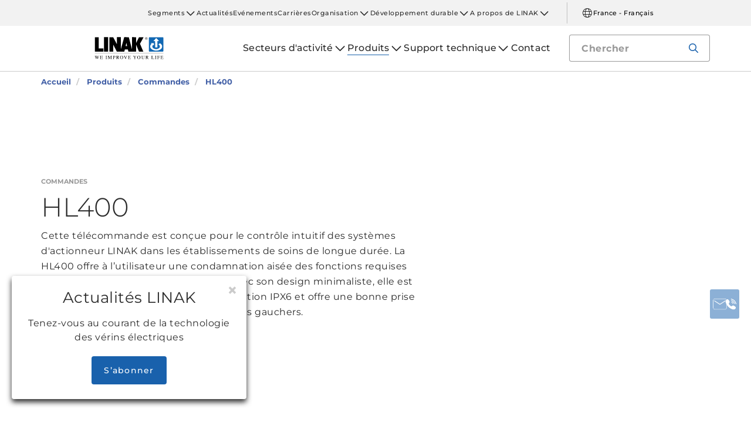

--- FILE ---
content_type: text/html; charset=utf-8
request_url: https://www.linak.fr/produits/commandes/hl400/
body_size: 16121
content:


<!DOCTYPE html PUBLIC "-//W3C//DTD XHTML 1.0 Transitional//EN" "http://www.w3.org/TR/xhtml1/DTD/xhtml1-transitional.dtd">
<html lang="fr" xml:lang="fr" xmlns="http://www.w3.org/1999/xhtml">
<head>

	

	
<script>
	dataLayer = [{
		'linakSegment': '{414B2FD8-23BB-41E8-9F9E-86DBBD0441F2}',
		'globalPath': '/products/controls/hl400/'
	}];
	var linakSegment = '{414B2FD8-23BB-41E8-9F9E-86DBBD0441F2}';
	var globalPath = '/products/controls/hl400/';
</script>

	<!-- Google Tag Manager -->
	<script>
	(function (w, d, s, l, i) {
			w[l] = w[l] || []; w[l].push({
				'gtm.start':
					new Date().getTime(), event: 'gtm.js'
			}); var f = d.getElementsByTagName(s)[0],
				j = d.createElement(s), dl = l != 'dataLayer' ? '&l=' + l : ''; j.async = true; j.src =
					'https://www.googletagmanager.com/gtm.js?id=' + i + dl; f.parentNode.insertBefore(j, f);
		})(window, document, 'script', 'dataLayer', 'GTM-NXZWWHL');</script>
	<!-- End Google Tag Manager -->
		<script>
			function CookiebotCallback_OnAccept() {
				if (Cookiebot.changed) document.location.reload();
			}
		</script>
		<script>
			function CookiebotCallback_OnDecline() {
				if (Cookiebot.changed) document.location.reload();
			}
		</script>

	<meta charset="utf-8" />
	<meta http-equiv="x-ua-compatible" content="ie=edge" />

		<link rel="canonical" href="https://www.linak.fr/produits/commandes/hl400/" />
   



<meta name="robots" content="INDEX, FOLLOW" />

	<title>HL400: Télécommande LINAK, intuitive et facile à nettoyer</title>

		<meta name="description" content="La HL400 offre une fonction de condamnation intégrée pour le verrouillage sélectif de différentes fonctions en utilisant une clé spéciale. La HL400 est ergonomique et facile à nettoyer.">



	<meta name="viewport" content="width=device-width,initial-scale=1, maximum-scale=1, user-scalable=no" />
	<meta name="format-detection" content="telephone=no" />
	<meta name="viewport" content="width=device-width, user-scalable=no" />

	<meta http-equiv="imagetoolbar" content="false" />
	<meta name="SKYPE_TOOLBAR" content="SKYPE_TOOLBAR_PARSER_COMPATIBLE" />

	<meta name="apple-mobile-web-app-capable" content="yes" />
	<meta name="apple-mobile-web-app-status-bar-style" content="black-translucent" />
	<meta name="msapplication-tap-highlight" content="no" />

	

	<script defer="defer" src="https://cdn.linak.com/dist/scripts/vendor.min.js?v=20260121232314"></script>
	<script defer="defer" src="https://cdn.linak.com/dist/scripts/master.min.js?v=20260121232314"></script>

		<script defer="defer" src="https://cdn.linak.com/dist/scripts/i18n/angular-locale_fr-fr.js"></script>

	<link rel="stylesheet" href="https://cdn.linak.com/dist/css/master.min.css?v=20260121232314" />

	<!-- Place favicon.ico in the root directory -->
	<link rel="apple-touch-icon-precomposed" sizes="57x57" href="/dist/images/apple-touch-icon-57x57.png" />
	<link rel="apple-touch-icon-precomposed" sizes="114x114" href="/dist/images/apple-touch-icon-114x114.png" />
	<link rel="apple-touch-icon-precomposed" sizes="72x72" href="/dist/images/apple-touch-icon-72x72.png" />
	<link rel="apple-touch-icon-precomposed" sizes="144x144" href="/dist/images/apple-touch-icon-144x144.png" />
	<link rel="apple-touch-icon-precomposed" sizes="60x60" href="/dist/images/apple-touch-icon-60x60.png" />
	<link rel="apple-touch-icon-precomposed" sizes="120x120" href="/dist/images/apple-touch-icon-120x120.png" />
	<link rel="apple-touch-icon-precomposed" sizes="76x76" href="/dist/images/apple-touch-icon-76x76.png" />
	<link rel="apple-touch-icon-precomposed" sizes="152x152" href="/dist/images/apple-touch-icon-152x152.png" />
	<link rel="icon" type="image/png" href="/dist/images/favicon-196x196.png" sizes="196x196" />
	<link rel="icon" type="image/png" href="/dist/images/favicon-96x96.png" sizes="96x96" />
	<link rel="icon" type="image/png" href="/dist/images/favicon-32x32.png" sizes="32x32" />
	<link rel="icon" type="image/png" href="/dist/images/favicon-16x16.png" sizes="16x16" />
	<link rel="icon" type="image/png" href="/dist/images/favicon-128.png" sizes="128x128" />
	<meta name="application-name" content="/dist/images/&nbsp;" />
	<meta name="msapplication-TileColor" content="/dist/images/#FFFFFF" />
	<meta name="msapplication-TileImage" content="/dist/images/mstile-144x144.png" />
	<meta name="msapplication-square70x70logo" content="/dist/images/mstile-70x70.png" />
	<meta name="msapplication-square150x150logo" content="/dist/images/mstile-150x150.png" />
	<meta name="msapplication-wide310x150logo" content="/dist/images/mstile-310x150.png" />
	<meta name="msapplication-square310x310logo" content="/dist/images/mstile-310x310.png" />



	<!--[if lt IE 9]>
		<script src="https://oss.maxcdn.com/html5shiv/3.7.2/html5shiv.min.js"></script>
		<script src="https://oss.maxcdn.com/respond/1.4.2/respond.min.js"></script>
	<![endif]-->

	


<!-- Test -->

	
	
	<script>
	var linakDictionaries = {
		readmore: {
			readmorebutton: "En lire davantage",
			readlessbutton: "Réduire"
		},
		cookiebot: {
			button: "Pour regarder nos vidéos, merci d'accepter les cookies",
			acceptpreferencescookies: "Please accept preferences cookies to view this content"
		},
		language: {
			currentlanguage: "fr"
		}
	};
</script>

</head>
<body id="page-top" data-spy="scroll" data-target="#section-navigation" data-offset="90"  >
<!-- Google Tag Manager (noscript) -->
	<noscript>
		<iframe src="https://www.googletagmanager.com/ns.html?id=GTM-NXZWWHL"
				height="0" width="0" style="display:none;visibility:hidden"></iframe>
	</noscript>
	<!-- End Google Tag Manager (noscript) -->

			<div class="overlay-blur">
				<a class="cfloat" title="Contactez-nous ici" href="https://www.linak.fr/contact/" id="contactFloat">
		<img src="https://cdn.linak.com/dist/images/envelope-phone.png" alt="Contactez-nous ici" width="96" height="96"/>
	</a>
<!-- DESKTOP -->
<section class="quicklinks">
	<div class="container">
		<div class="row">
			<div class="col-sm-12">
				
			</div>
		</div>
	</div>
</section>


<header class="header" id="header">
	<div class="container">
		<div class="row">
			<div class="col-sm-12 bottom-bar">
				<figure class="logo" id="logo">
					<a href="/">
						<img src="https://cdn.linak.com/dist/images/linak_logo.svg" alt="Logo LINAK avec slogan &#39;We Improve Your Life&#39;" title="Logo LINAK -  Nous am&#233;liorons votre vie avec des v&#233;rins &#233;lectriques lin&#233;aires"  width="300" height="111">
					</a>
				</figure>

				<div class="navigation-container search-bar">
					<!-- Desktop Menu -->
					<nav id="desktop-menu" role="navigation">
					</nav>
						<button type="button" class="search-trigger" id="search-trigger">
							<svg class="icon">
								<use xmlns:xlink="http://www.w3.org/1999/xlink" xlink:href="/dist/icons/icons.svg#search"></use>
							</svg>
						</button>
					<!-- Menu Trigger -->
					<button type="button" class="menu-trigger" id="menu-trigger">
						<svg class="icon">
							<use xmlns:xlink="http://www.w3.org/1999/xlink" xlink:href="/dist/icons/icons.svg#bars"></use>
						</svg>
					</button>
				</div>
			</div>
		</div>
	</div>
</header>
	<div class="search-field">
<form action="/api/linak/Header/Search" autocomplete="new-password" method="post">			<span class="input-container">
				<input autocomplete="new-password" class="form-control-input search-tracking" id="search_auto_complete" name="SearchString" placeholder="Chercher" type="text" value="" />
				<button>
					<svg class="icon">
						<use xmlns:xlink="http://www.w3.org/1999/xlink" xlink:href="/dist/icons/icons.svg#search-light"></use>
					</svg>
				</button>
				<div class="triangle"></div>
				<span class="result-list"></span>
				<span class="no-result-list">
					<div class="col-sm-12">
						<div class="inner">
							<span class="no-result-list-text" data-original="Votre recherche de &#34;{0}&#34; n'a donné aucun résultat – merci de modifier votre recherche">

							</span>
						</div>
					</div>
				</span>
			</span>
</form>	</div>

			

<script type="application/ld+json">
{
  "@context": "https://schema.org",
  "@type": "BreadcrumbList",
  "itemListElement": [{
		 "@type": "ListItem",
		 "position": 1,
		 "item": {
		 "@id": "https://www.linak.fr/",
		 "name": "Accueil"
		 }
			 },{
		 "@type": "ListItem",
		 "position": 2,
		 "item": {
		 "@id": "https://www.linak.fr/produits/",
		 "name": "Produits"
		 }
			 },{
		 "@type": "ListItem",
		 "position": 3,
		 "item": {
		 "@id": "https://www.linak.fr/produits/commandes/",
		 "name": "Commandes"
		 }
			 },{
		 "@type": "ListItem",
		 "position": 4,
		 "item": {
		 "@id": "https://www.linak.fr/produits/commandes/hl400/",
		 "name": "HL400"
		 }
	}]
}
</script>
<section class="breadcrumbs">
	<div class="container">
		<div class="row">

			<div class="breadcrumb" id="breadcrumb-short">

				<li class=' inpath'>
					<a href="/">
						<span>Accueil</span>
					</a>
				</li>
				<li onclick="ShowBreadcrumbs()">
					<a href="#">
						<span>...</span>
					</a>
				</li>
				<li class='active  ' >
					<a href="#"  onclick="ShowBreadcrumbs()">
						<span class="lastItem">HL400</span>
					</a>
				</li>
			</div>


			<div class="breadcrumb" id="breadcrumb-long">

						<li class=' inpath'>
							<a href="/">
								<span>Accueil</span>
							</a>
						</li>
						<li class=' inpath'>
							<a href="/produits/">
								<span>Produits</span>
							</a>
						</li>
						<li class=' inpath'>
							<a href="/produits/commandes/">
								<span>Commandes</span>
							</a>
						</li>
						<li onclick="ShowBreadcrumbs()" class='active '>
							<a href="#">
								<span class="lastItem">HL400</span>
							</a>
						</li>

			</div>
		</div>
	</div>
</section>

<script type="text/javascript">
	var itemCount = 4;
	var windowWidth = window.innerWidth || document.documentElement.clientWidth;
	var breadcrumbLong = document.getElementById("breadcrumb-long");
	var breadcrumbShort = document.getElementById("breadcrumb-short");

	
	// Showing a shothed version of the breadcrumb list on mobile:
	if (windowWidth < 768) {
				
		var truncateElements = document.getElementsByClassName("lastItem");
		var text = truncateElements[0].innerText;
		var truncatedText;
		
		// Truncate text of the last item if the length exceeds 19 characters
		if (text.length > 19) {
				
			truncatedText = text.substring(0, 16) + '...';

			//Short Breadcrumb list
			truncateElements[0].innerText = truncatedText;
			//Long Breadcrumb list
			truncateElements[1].innerText = truncatedText;
						
		}

		//if breadcrumb list counts 4 items or more the shorted breadcrumblist is shown.
		if (itemCount >= 4) {
			
			breadcrumbLong.style.display = "none";
			breadcrumbShort.style.display = "block";

		} else {
			
			breadcrumbShort.style.display = "none";
			breadcrumbLong.style.display = "block";
			
		}
		
	} else {
		
		breadcrumbShort.style.display = "none";
		breadcrumbLong.style.display = "block";
	}

	//Showing the full breadcrumb list on click:
	function ShowBreadcrumbs() {

		//Removing truncation from the last item in the long breadcrumb list
		truncateElements[1].innerText = text;

		breadcrumbShort.style.display = "none";
		breadcrumbLong.style.display = "block";
	}

</script>


<section class="product-page-hero section-padding">
	<div class="container">
		<div class="row flex-center">
			<div class="col-sm-7">
				<div class="content">
					<a href="/produits/commandes/"><span class="category">Commandes</span></a>
					<h1 class="headline">
						HL400
					</h1>
					<p class="teaser">
						Cette télécommande est conçue pour le contrôle intuitif des systèmes d'actionneur LINAK dans les établissements de soins de longue durée. La HL400 offre à l’utilisateur une condamnation aisée des fonctions requises pour garantir la sécurité des patients. Avec son design minimaliste, elle est facile à nettoyer avec un indice de protection IPX6 et offre une bonne prise en main pour les droitiers comme pour les gauchers. 
					</p>
					</div>
			</div>
				<div class="col-sm-5">
					
					<div class="product-gallery">
							<ul id="lightSlider">
									<li data-thumb="https://cdn.linak.com/-/media/images/products/hl400/hl400-locked.jpg?bc=white&amp;as=1&amp;h=100&amp;iar=0&amp;w=100&amp;rev=30432615-3079-4bfe-98d9-97b132c770e1&amp;quality=75&amp;hash=1924B745799E6F8F69D9EDE6E55040C0" style="display: none">
										<img src="https://cdn.linak.com/-/media/images/products/hl400/hl400-locked.jpg?bc=white&amp;as=1&amp;h=500&amp;iar=0&amp;w=500&amp;rev=30432615-3079-4bfe-98d9-97b132c770e1&amp;quality=75&amp;hash=0078616F40F02B2B18F365F4A69D7115" alt="" width="320" height="320"/>
									</li>
									<li data-thumb="https://cdn.linak.com/-/media/images/products/hl400/hl400-unlocked.jpg?bc=white&amp;as=1&amp;h=100&amp;iar=0&amp;w=100&amp;rev=73e00cc8-fff5-44c9-b8ee-1a24e2a55e54&amp;quality=75&amp;hash=61B44666336338A98279C7C9B6F8527A" style="display: none">
										<img src="https://cdn.linak.com/-/media/images/products/hl400/hl400-unlocked.jpg?bc=white&amp;as=1&amp;h=500&amp;iar=0&amp;w=500&amp;rev=73e00cc8-fff5-44c9-b8ee-1a24e2a55e54&amp;quality=75&amp;hash=936133F920E3A077B47E109535F1046E" alt="" width="320" height="320"/>
									</li>
							</ul>
					</div>
				</div>
		</div>
	</div>
</section>
<section class="tabs tabs-section product-tabs section-padding">
	<div class="container">
		<div class="row">
			<div class="tabs-inner col-xs-12">
				<div class="tabs-desktop">
					<ul class="nav nav-tabs nav-justified responsive-tabs" id="tabs" role="tablist">
							<li role="presentation" class="">
								<a class="product-tab-item"
								   href="#description" aria-controls="description" role="tab" data-toggle="tab">
									Description</a>
							</li>
							<li role="presentation" class="">
								<a class="product-tab-item"
								   href="#datasheet" aria-controls="datasheet" role="tab" data-toggle="tab">
									Fiche technique</a>
							</li>
							<li role="presentation" class="">
								<a class="product-tab-item"
								   href="#2d3d" aria-controls="2d3d" role="tab" data-toggle="tab">
									2D / 3D</a>
							</li>
							<li role="presentation" class="">
								<a class="product-tab-item"
								   href="#brochuresmanuals" aria-controls="brochuresmanuals" role="tab" data-toggle="tab">
									Brochures et manuels</a>
							</li>
					</ul>
					<div class="tab-content support">
						<div role="tabpanel" class="tab-pane datasheet" id="description" style="padding: 25px">
	<div class="row">
		<div class="tab-content-description">
					 <div class="col-xs-12">
			<h4>
				HL400
			</h4>
			<div class="content">
				<p>
					<p>La HL400 est conçue pour diverses applications médicales telles que les lits long séjour et de soins à domicile, ainsi que d’autres applications médicales telles que les fauteuils et les lève-personnes. Elle offre jusqu’à 5 rangées et une condamnation mécanique qui permet un verrouillage sélectif des différentes fonctions à l’aide d’une clé. </p>
<p>La HL400 peut être utilisée avec certains boîtiers analogiques LINAK<sup>®</sup> et tous les boîtiers de commande OpenBus™. La télécommande est facile à nettoyer avec un indice de protection IPX6 et présente une conception claire et intuitive, de sorte qu’elle peut facilement être utilisée par les gauchers et les droitiers. Elle est disponible avec trois conceptions de crochet différentes, ce qui la rend adaptée à la plupart des applications. </p>
<p>La HL400 est une alternative aux télécommandes LINAK plus avancées telles que la HB400 ainsi qu’une alternative ergonomique aux télécommandes LINAK similaires avec verrouillage mécanique. </p>
<p>La HL400 présente les caractéristiques suivantes:</p>
<ul>
    <li>Verrouillage des différentes fonctions avec une clé LINAK</li>
    <li>Jusqu'à 5 rangées de boutons</li>
    <li>Activation de jusqu’à 5 actionneurs</li>
    <li>Technologie analogique ou OpenBus LINAK</li>
    <li>Design et fonctionnement intuitifs</li>
    <li>Ergonomique et facile à nettoyer</li>
</ul>
				</p>

			</div>
		</div>

		<div class="clearfix"></div>
		<div class="col-xs-12">
								</div>
	</div>
</div>
</div>

<!-- Tab Content - Datasheet -->

<div role="tabpanel" class="tab-pane datasheet product-tab-tab-content" id="datasheet">
	<div class="row">
		<div class="tab-content-description">
					<div class="col-xs-12 brochures-item">
						<div class="col-xs-4 col-sm-3 col-md-2" style="min-height: 150px">
							<figure class="image">
								<a href="https://ipaper.ipapercms.dk/Linak/ENGLISH/DATASHEET/control-hl400-data-sheet-eng/" target="_blank">
									<img src="https://ipaper.ipapercms.dk/Linak/ENGLISH/DATASHEET/control-hl400-data-sheet-eng//Image.ashx?ImageType=Normal" alt="Fiche technique HL400" width="100" height="140"/>
								</a>
							</figure>
						</div>
						<div class="col-xs-8 col-sm-6 col-md-7">
							<h5 style="margin-bottom: 12.5px">
								Fiche technique HL400
							</h5>
							<p class="description hide-mobile">
								Consultez la fiche technique en ligne ou bien téléchargez une version PDF.
							</p>

						</div>
						<div class="col-xs-8 col-sm-3 col-md-3">
							<h5 class="hide-mobile">Voir</h5>
							<ul class="links">
									<li>
										<a href="https://ipaper.ipapercms.dk/Linak/ENGLISH/DATASHEET/control-hl400-data-sheet-eng/" target="_blank">
											Magazine en ligne
										</a>
									</li>
																	<li>
										<a href="https://cdn.linak.com/-/media/files/data-sheet-source/en/control-hl400-data-sheet-eng.pdf" target="_blank">
											PDF
										</a>
									</li>
							</ul>
						</div>
					</div>
		</div>
	</div>
</div>

<div role="tabpanel" class="tab-pane two-d-three-d-tab product-tab-tab-content" id="2d3d">
	<div class="row">
		<div class="tab-content-description">
			<div class="col-xs-12 col-sm-6 no-padding two-d">
				<div class="col-xs-6 col-sm-4">
					<figure class="image">
						<img src="https://cdn.linak.com/-/media/images/general-thumbnails/basic-2d-drawing-icon.jpg?bc=white&amp;as=1&amp;h=156&amp;iar=0&amp;w=156&amp;rev=580fc142-9c45-4c53-a654-76e1b9823166&amp;quality=75&amp;hash=565921FE29B549D9D1181652CFEBDF67" alt="Ic&#244;ne de mod&#232;le 2D basique " width="156" height="156"/>
					</figure>
				</div>
				<div class="col-xs-6 col-sm-8">
					<h4>
Mod&#232;les 2D					</h4>
					<ul class="links">
									<li>
										<a target="_blank"
										   href="https://cdn.linak.com/-/media/files/products/2d-drawings/controls/hl400/hl400.pdf">
											HL400
										</a>
									</li>

					</ul>
				</div>
			</div>

			<div class="col-xs-12 col-sm-6 no-padding three-d">
				<div class="col-xs-6 col-sm-4">
					<figure class="image">
						<img src="https://cdn.linak.com/-/media/images/general-thumbnails/basic-3d-model-icon.png?bc=white&amp;as=1&amp;h=156&amp;iar=0&amp;w=156&amp;rev=58e3cd05-2da7-4461-9079-79b53bb4d2cd&amp;quality=75&amp;hash=79C040DD60F0CFD00DE5083D04342009" alt="Ic&#244;ne de mod&#232;le 3D" width="156" height="156"/>
					</figure>
				</div>
				<div class="col-xs-6 col-sm-8">
					<h4>Mod&#232;les 3D</h4>

					<ul class="links">
								<li>
									<a target="_blank"
									   href="https://cdn.linak.com/-/media/files/products/3d-models/controls/hl400/hl400-step.zip">
										HL400-STEP
									</a>
								</li>
					</ul>
				</div>
			</div>
		</div>
	</div>
</div><div role="tabpanel" class="tab-pane brochure-tab product-tab-tab-content" id="brochuresmanuals">
		<div class="brochures">
		<div class="tab-content-litterature">
			<div class="brochures-items">
				<div class="col-xs-12 col-sm-9 col-md-10 col-sm-offset-3 col-md-offset-2">
				</div>
					<div class="col-xs-12 brochures-item">
						<div class="col-xs-4 img-container" style="min-height: 150px">
							<figure class="image">
									<a href="https://ipaper.ipapercms.dk/Linak/ENGLISH/USERMANUAL/medline-careline-controls-user-manual-eng/"
									   target="_blank">
										<img src="https://ipaper.ipapercms.dk/Linak/ENGLISH/USERMANUAL/medline-careline-controls-user-manual-eng//Image.ashx?ImageType=Normal" alt="Commandes manuel utilisateur" width="100" height="140"/>
									</a>
							</figure>
						</div>
						<div class="col-xs-8 text-container">
							<h5 style="margin-bottom: 12.5px">
								Commandes manuel utilisateur
							</h5>
							<p class="description hide-mobile">
								Ce manuel utilisateur vous explique comment installer, utiliser et entretenir vos commandes LINAK
							</p>
							<ul class="links">
									<li>
										<a target="_blank" href="https://ipaper.ipapercms.dk/Linak/ENGLISH/USERMANUAL/medline-careline-controls-user-manual-eng/">
											Magazine en ligne
										</a>
									</li>
																	<li>
										<a target="_blank" href="https://cdn.linak.com/-/media/files/user-manual-source/en/medline-careline-controls-user-manual-eng.pdf">
											PDF
										</a>
									</li>
							</ul>
						</div>
						
					</div>

									<div class="col-xs-12 brochures-item">
						<div class="col-xs-4 img-container" style="min-height: 150px">
							<figure class="image">
									<a href="https://ipaper.ipapercms.dk/Linak/ENGLISH/BROCHURE/MEDLINECARELINEFocusonFloorBedsBrochuresEng/"
									   target="_blank">
										<img src="https://ipaper.ipapercms.dk/Linak/ENGLISH/BROCHURE/MEDLINECARELINEFocusonFloorBedsBrochuresEng//Image.ashx?ImageType=Normal" alt="Zoom sur les lits surbaiss&amp;#233;s" width="100" height="140"/>
									</a>
							</figure>
						</div>
						<div class="col-xs-8 text-container">
							<h5 style="margin-bottom: 12.5px">
								Zoom sur les lits surbaiss&#233;s
							</h5>
							<p class="description hide-mobile">
								Les lits peuvent être conçus pour s'abaisser au niveau du sol. Pour l'utilisateur final,cette fonction de descente complète vise à prévenir les risques d'accidents pour les patients hospitalisés et les personnes âgées.
							</p>
							<ul class="links">
									<li>
										<a target="_blank" href="https://ipaper.ipapercms.dk/Linak/ENGLISH/BROCHURE/MEDLINECARELINEFocusonFloorBedsBrochuresEng/">Magazine en ligne</a>
									</li>
																	<li>
										<a target="_blank" href="https://cdn.linak.com/-/media/files/brochure-source/en/medline-careline-focus-on-floor-beds-brochures-eng.pdf">
											PDF
										</a>
									</li>
							</ul>

						</div>
						
					</div>
					<div class="col-xs-12 brochures-item">
						<div class="col-xs-4 img-container" style="min-height: 150px">
							<figure class="image">
									<a href="https://ipaper.ipapercms.dk/Linak/FRENCH/BROCHURE/medline-careline-focus-on-health-care-beds-brochure-fr/"
									   target="_blank">
										<img src="https://ipaper.ipapercms.dk/Linak/FRENCH/BROCHURE/medline-careline-focus-on-health-care-beds-brochure-fr//Image.ashx?ImageType=Normal" alt="Zoom sur les lits m&amp;#233;dicalis&amp;#233;s" width="100" height="140"/>
									</a>
							</figure>
						</div>
						<div class="col-xs-8 text-container">
							<h5 style="margin-bottom: 12.5px">
								Zoom sur les lits m&#233;dicalis&#233;s
							</h5>
							<p class="description hide-mobile">
								Le lit est sans aucun doute un sujet idéal d’innovation en vue d’accroître l’autonomie des personnes nécessitant des soins. LINAK intègre parfaitement ses systèmes dans diverses conceptions de lits médicalisés.
							</p>
							<ul class="links">
									<li>
										<a target="_blank" href="https://ipaper.ipapercms.dk/Linak/FRENCH/BROCHURE/medline-careline-focus-on-health-care-beds-brochure-fr/">Magazine en ligne</a>
									</li>
																	<li>
										<a target="_blank" href="https://cdn.linak.com/-/media/files/brochure-source/fr/medline-careline-focus-on-health-care-beds-brochure-fr.pdf">
											PDF
										</a>
									</li>
							</ul>

						</div>
						
					</div>
					<div class="col-xs-12 brochures-item">
						<div class="col-xs-4 img-container" style="min-height: 150px">
							<figure class="image">
									<a href="https://ipaper.ipapercms.dk/Linak/FRENCH/BROCHURE/medline-careline-product-overview-brochure-fr/"
									   target="_blank">
										<img src="https://ipaper.ipapercms.dk/Linak/FRENCH/BROCHURE/medline-careline-product-overview-brochure-fr//Image.ashx?ImageType=Normal" alt="Gamme de produits MEDLINE &amp;amp; CARELINE" width="100" height="140"/>
									</a>
							</figure>
						</div>
						<div class="col-xs-8 text-container">
							<h5 style="margin-bottom: 12.5px">
								Gamme de produits MEDLINE &amp; CARELINE
							</h5>
							<p class="description hide-mobile">
								Découvrez les nombreux produits innovants de la gamme MEDLINE & CARELINE pour améliorer votre matériel médico-hospitalier.
							</p>
							<ul class="links">
									<li>
										<a target="_blank" href="https://ipaper.ipapercms.dk/Linak/FRENCH/BROCHURE/medline-careline-product-overview-brochure-fr/">Magazine en ligne</a>
									</li>
																	<li>
										<a target="_blank" href="https://cdn.linak.com/-/media/files/brochure-source/fr/medline-careline-product-overview-brochure-fr.pdf">
											PDF
										</a>
									</li>
							</ul>

						</div>
						
					</div>
					<div class="col-xs-12 brochures-item">
						<div class="col-xs-4 img-container" style="min-height: 150px">
							<figure class="image">
									<a href="https://ipaper.ipapercms.dk/Linak/FRENCH/BROCHURE/medline-careline-focus-on-couches-and-tables-brochure-fr/"
									   target="_blank">
										<img src="https://ipaper.ipapercms.dk/Linak/FRENCH/BROCHURE/medline-careline-focus-on-couches-and-tables-brochure-fr//Image.ashx?ImageType=Normal" alt="Zoom sur les tables et divans d&amp;#39;examen ou de soins" width="100" height="140"/>
									</a>
							</figure>
						</div>
						<div class="col-xs-8 text-container">
							<h5 style="margin-bottom: 12.5px">
								Zoom sur les tables et divans d&#39;examen ou de soins
							</h5>
							<p class="description hide-mobile">
								La flexibilité des fonctionnalités et une meilleure ergonomie font partie des besoins actuels des utilisateurs de tables et divans de soins/examen.
							</p>
							<ul class="links">
									<li>
										<a target="_blank" href="https://ipaper.ipapercms.dk/Linak/FRENCH/BROCHURE/medline-careline-focus-on-couches-and-tables-brochure-fr/">Magazine en ligne</a>
									</li>
																	<li>
										<a target="_blank" href="https://cdn.linak.com/-/media/files/brochure-source/en/medline-careline-focus-on-couches-and-tables-brochures-eng.pdf">
											PDF
										</a>
									</li>
							</ul>

						</div>
						
					</div>
					<div class="col-xs-12 brochures-item">
						<div class="col-xs-4 img-container" style="min-height: 150px">
							<figure class="image">
									<a href="https://ipaper.ipapercms.dk/Linak/ENGLISH/BROCHURE/medline-carelinesafetybrochureseng/"
									   target="_blank">
										<img src="https://ipaper.ipapercms.dk/Linak/ENGLISH/BROCHURE/medline-carelinesafetybrochureseng//Image.ashx?ImageType=Normal" alt="Dossier s&amp;#233;curit&amp;#233;" width="100" height="140"/>
									</a>
							</figure>
						</div>
						<div class="col-xs-8 text-container">
							<h5 style="margin-bottom: 12.5px">
								Dossier s&#233;curit&#233;
							</h5>
							<p class="description hide-mobile">
								Différentes applications nécessitent différentes fonctionnalités de sécurité. Quelle que soit l'application médicale que vous concevez, LINAK propose une large gamme de dispositifs de sécurité standards et optionnels.
							</p>
							<ul class="links">
									<li>
										<a target="_blank" href="https://ipaper.ipapercms.dk/Linak/ENGLISH/BROCHURE/medline-carelinesafetybrochureseng/">Magazine en ligne</a>
									</li>
																	<li>
										<a target="_blank" href="https://cdn.linak.com/-/media/files/brochure-source/fr/medline-careline-safety-brochures-fr.pdf">
											PDF
										</a>
									</li>
							</ul>

						</div>
						
					</div>
					<div class="col-xs-12 brochures-item">
						<div class="col-xs-4 img-container" style="min-height: 150px">
							<figure class="image">
									<a href="https://ipaper.ipapercms.dk/Linak/FRENCH/FLYER/medline-careline-basic-openbus-system-for-beds-flyer-fr/"
									   target="_blank">
										<img src="https://ipaper.ipapercms.dk/Linak/FRENCH/FLYER/medline-careline-basic-openbus-system-for-beds-flyer-fr//Image.ashx?ImageType=Normal" alt="Syst&amp;#232;me OpenBus™ Basic pour lits d&amp;#39;h&amp;#244;pitaux" width="100" height="140"/>
									</a>
							</figure>
						</div>
						<div class="col-xs-8 text-container">
							<h5 style="margin-bottom: 12.5px">
								Syst&#232;me OpenBus™ Basic pour lits d&#39;h&#244;pitaux
							</h5>
							<p class="description hide-mobile">
								Solutions d'actionneurs réglables pour le secteur de santé moderne. Mettez à niveau votre système d'actionneur analogique et profitez des nombreux avantages de l'OpenBus™
							</p>
							<ul class="links">
									<li>
										<a target="_blank" href="https://ipaper.ipapercms.dk/Linak/FRENCH/FLYER/medline-careline-basic-openbus-system-for-beds-flyer-fr/">Magazine en ligne</a>
									</li>
																	<li>
										<a target="_blank" href="https://cdn.linak.com/-/media/files/brochure-source/fr/medline-careline-basic-openbus-system-for-beds-flyer-fr.pdf">
											PDF
										</a>
									</li>
							</ul>

						</div>
						
					</div>
					<div class="col-xs-12 brochures-item">
						<div class="col-xs-4 img-container" style="min-height: 150px">
							<figure class="image">
									<a href="https://ipaper.ipapercms.dk/Linak/ENGLISH/BROCHURE/medline-careline-hl400-brochure-eng/"
									   target="_blank">
										<img src="https://ipaper.ipapercms.dk/Linak/ENGLISH/BROCHURE/medline-careline-hl400-brochure-eng//Image.ashx?ImageType=Normal" alt="Feuillet HL400" width="100" height="140"/>
									</a>
							</figure>
						</div>
						<div class="col-xs-8 text-container">
							<h5 style="margin-bottom: 12.5px">
								Feuillet HL400
							</h5>
							<p class="description hide-mobile">
								Conçue pour le contrôle intuitif des systèmes de vérins électriques LINAK des applications de soins de longue durée. 
							</p>
							<ul class="links">
									<li>
										<a target="_blank" href="https://ipaper.ipapercms.dk/Linak/ENGLISH/BROCHURE/medline-careline-hl400-brochure-eng/">Magazine en ligne</a>
									</li>
																	<li>
										<a target="_blank" href="https://cdn.linak.com/-/media/files/brochure-source/en/medline-careline-hl400-brochure-eng.pdf">
											PDF
										</a>
									</li>
							</ul>

						</div>
						
					</div>
			</div>
		</div>
	</div>
</div>
					</div>
				</div>
			</div>
		</div>
	</div>
</section><section class="product-carousel section-padding">
	<div class="container">


	
		<div class="row">
					<p class="product-carousel-header">Produits connexes</p>
		</div>
			<div class="owl-carousel">

				<div class="item">
					<a href="/produits/commandes/hl70/">
						<div class="product">
							<figure>
								
								<img alt="HL70" src="https://cdn.linak.com/-/media/images/products/hl70/hand-control-hl70-gallery.png?rev=d59916e3-bd3b-4ae8-b8a9-13126548f65b?bc=White&amp;as=1&amp;h=300&amp;iar=0&amp;w=300&amp;quality=75&amp;hash=3C8006B5CACC8545616FC9748FA1A353" width="300" height="300"/>
							</figure>
							<div class="product-text">
								<span class="category">commandes</span>
								<p class="product-name">HL70</p>
								<ul class="description">
										<li>Analogique ou OpenBus™</li>
																			<li>Jusqu&#39;&#224; 10 boutons, verrouillable</li>
																			<li>Jusqu&#39;&#224; IPX6</li>
								</ul>
							</div>
						</div>
					</a>
				</div>
				<div class="item">
					<a href="/produits/commandes/hb400/">
						<div class="product">
							<figure>
								
								<img alt="HB400" src="https://cdn.linak.com/-/media/images/products/hb400/hb400.jpg?rev=227caf4a-8dbe-4f54-bfde-abad60e5ddc5?bc=White&amp;as=1&amp;h=300&amp;iar=0&amp;w=300&amp;quality=75&amp;hash=BD8C877CD676B7B79396A4B6B361EBDF" width="300" height="300"/>
							</figure>
							<div class="product-text">
								<span class="category">commandes</span>
								<p class="product-name">HB400</p>
								<ul class="description">
										<li>Verrouillage magn&#233;tique et r&#233;tro&#233;clairage</li>
																			<li>Jusqu’&#224; 6 rang&#233;es, 12 boutons, 6 diodes</li>
																			<li>IPX6 Washable DURA™</li>
								</ul>
							</div>
						</div>
					</a>
				</div>
			</div>
		</div>
	</section>
<section class="use-examples-carousel swush-effect section-padding">
	<div class="container">
		<div class="row">
			<p class="application-carousel-header">Applications relatives</p>
		</div>
		<div class="owl-carousel">
				<div class="item">
					<a href="/secteurs-d-activit&#233;/lits-m&#233;dicalis&#233;s/lits-long-s&#233;jour/">
						<figure>
								<img src="https://cdn.linak.com/-/media/images/applications/main/nursing-home-bed.jpg?bc=white&amp;as=1&amp;h=360&amp;iar=0&amp;w=360&amp;rev=3ad49f76-0902-426c-8242-7c6e180d2d4b&amp;quality=75&amp;hash=5D257080D29C07333C40C39B2D5FFC51" alt="Un lit de long s&#233;jour avec des produits LINAK" width="360" height="360"/>
							<span class="description"><span>Lits de long s&#233;jour</span></span>
						</figure>
					</a>
				</div>
				<div class="item">
					<a href="/secteurs-d-activit&#233;/lits-m&#233;dicalis&#233;s/lits-d-h&#244;pitaux/">
						<figure>
								<img src="https://cdn.linak.com/-/media/images/applications/main/hospital-beds-application.jpg?bc=white&amp;as=1&amp;h=360&amp;iar=0&amp;w=360&amp;rev=19a47bda-3b66-4e29-87a7-95381e06f440&amp;quality=75&amp;hash=010339A5947E4A05E0B1FB55D4C44EF0" alt="Lits d&#39;h&#244;pitaux" width="360" height="360"/>
							<span class="description"><span>Lits d&#39;h&#244;pitaux</span></span>
						</figure>
					</a>
				</div>
		</div>
	</div>
</section>
				<section class="action-cards section-padding">
		<div class="container">
			<div class="row">
					<div class="col-sm-6   col-md-4">
						<div class="newsletter">
							<p class="action-card-title">LINAK news</p>
							<p>Tenez-vous au courant des derniers produits et d&#233;veloppements, et de la mani&#232;re dont nous relevons les d&#233;fis mondiaux de demain.</p>
							<a href="/newsletter/" class="btn btn-secondary">S&#39;abonner aux actualit&#233;s</a>
						</div>
					</div>
									<div class="col-sm-6   col-md-4">
						<div class="contact-widget">
							<p class="action-card-title">Vous avez une question?</p>
							<p>- Notre &#233;quipe est pr&#234;te &#224; vous assister techniquement, dans le d&#233;marrage d&#39;un projet et plus encore.</p>
							<a href="/contact/" class="btn btn-tertiary">Contactez-nous</a>
						</div>
					</div>
									<div class="col-sm-6   col-sm-offset-3 col-md-4">
						<div class="social-media">
							<p class="action-card-title">LINAK sur les r&#233;seaux sociaux</p>
							<p>Restez en contact avec la communaut&#233; LINAK</p>
							<ul class="social-media-list">
									<li>
										<a href="https://www.facebook.com/LINAK/" target="_blank">
												<svg class="icon">
													<use xmlns:xlink="http://www.w3.org/1999/xlink" xlink:href="/dist/icons/icons.svg#facebook"></use>
												</svg>
										</a>
									</li>
									<li>
										<a href="https://www.instagram.com/linakworld/" target="_blank">
												<svg class="icon">
													<use xmlns:xlink="http://www.w3.org/1999/xlink" xlink:href="/dist/icons/icons.svg#instagram"></use>
												</svg>
										</a>
									</li>
									<li>
										<a href="https://www.linkedin.com/company/linak-france" target="_blank">
												<svg class="icon">
													<use xmlns:xlink="http://www.w3.org/1999/xlink" xlink:href="/dist/icons/icons.svg#linkedin"></use>
												</svg>
										</a>
									</li>
									<li>
										<a href="https://www.youtube.com/Linak" target="_blank">
												<svg class="icon">
													<use xmlns:xlink="http://www.w3.org/1999/xlink" xlink:href="/dist/icons/icons.svg#youtube"></use>
												</svg>
										</a>
									</li>
															</ul>
						</div>
					</div>
			</div>
		</div>
	</section>

		</div>
<div class="overlay"></div>

<!-- Phablet Menu -->
<nav id="phablet-menu">
	<div class="menu-header">
		<button type="button" id="close" class="active">
			<svg xmlns="http://www.w3.org/2000/svg" width="16" height="16" fill="currentColor" class="bi bi-x" viewBox="0 0 16 16"><path d="M4.646 4.646a.5.5 0 0 1 .708 0L8 7.293l2.646-2.647a.5.5 0 0 1 .708.708L8.707 8l2.647 2.646a.5.5 0 0 1-.708.708L8 8.707l-2.646 2.647a.5.5 0 0 1-.708-.708L7.293 8 4.646 5.354a.5.5 0 0 1 0-.708z" /></svg>
		</button>
	</div>
	<div id="main-nav">
		

<div class="menu-container">

	<ul id="navigation-list" class="desktop-navigation mega-menu">

			<li class="desktop-navigation-item   has-child taphover">
				<a class="desktop-navigation-link" href="/secteurs-d-activit&#233;/">
					<span>Secteurs d&#39;activit&#233;</span>
				</a>
				<div class="chevron">
					<svg class="hide-mobile">
						<use xmlns:xlink="http://www.w3.org/1999/xlink" xlink:href="/dist/icons/icons.svg#chevron-down"></use>
					</svg>
				</div>
				<button class="subnav-trigger mega-sub-menu-button">
					<svg>
						<use xmlns:xlink="http://www.w3.org/1999/xlink" xlink:href="/dist/icons/icons.svg#chevron-down"></use>
					</svg>
				</button>

						<div class="mega-sub-menu">
							<ul class="mega-sub-menu-list main-business-areas">
									<li class="mega-sub-menu-item"><a class="mega-sub-menu-link" data-englishtext="industry-farming-and-marine" href="/secteurs-d-activit&#233;/#/main-business-area:industry-farming-and-marine">Industrie, Exploitation agricole et Nautisme</a></li>
									<li class="mega-sub-menu-item"><a class="mega-sub-menu-link" data-englishtext="healthcare" href="/secteurs-d-activit&#233;/#/main-business-area:healthcare">Sant&#233;</a></li>
									<li class="mega-sub-menu-item"><a class="mega-sub-menu-link" data-englishtext="desks" href="/secteurs-d-activit&#233;/#/main-business-area:desks">Bureaux, Cuisines et Agencement</a></li>
									<li class="mega-sub-menu-item"><a class="mega-sub-menu-link" data-englishtext="comfort-furniture" href="/secteurs-d-activit&#233;/#/main-business-area:comfort-furniture">Mobilier domestique</a></li>
							</ul>
						</div>
			</li>
			<li class="desktop-navigation-item  inpath has-child taphover">
				<a class="desktop-navigation-link" href="/produits/">
					<span>Produits</span>
				</a>
				<div class="chevron">
					<svg class="hide-mobile">
						<use xmlns:xlink="http://www.w3.org/1999/xlink" xlink:href="/dist/icons/icons.svg#chevron-down"></use>
					</svg>
				</div>
				<button class="subnav-trigger mega-sub-menu-button">
					<svg>
						<use xmlns:xlink="http://www.w3.org/1999/xlink" xlink:href="/dist/icons/icons.svg#chevron-down"></use>
					</svg>
				</button>

					<div class="mega-sub-menu">

						<ul class="mega-sub-menu-list">

									<li class="mega-sub-menu-item 
	                                ">
										<a class="mega-sub-menu-link" href="/produits/verins-electriques/">Verins electriques</a>
									</li>
									<li class="mega-sub-menu-item 
	                                ">
										<a class="mega-sub-menu-link" href="/produits/colonnes-electriques/">Colonnes electriques</a>
									</li>
									<li class="mega-sub-menu-item 
	                                ">
										<a class="mega-sub-menu-link" href="/produits/moteurs-doubles/">Moteurs doubles</a>
									</li>
									<li class="mega-sub-menu-item 
	                                ">
										<a class="mega-sub-menu-link" href="/produits/bo&#238;tiers-de-contr&#244;le/">Bo&#238;tiers de contr&#244;le</a>
									</li>
									<li class="mega-sub-menu-item 
	                                inpath">
										<a class="mega-sub-menu-link" href="/produits/commandes/">Commandes</a>
									</li>
									<li class="mega-sub-menu-item 
	                                ">
										<a class="mega-sub-menu-link" href="/produits/accessoires/">Accessoires</a>
									</li>
									<li class="mega-sub-menu-item 
	                                ">
										<a class="mega-sub-menu-link" href="/produits/solutions-digitales/">Solutions digitales</a>
									</li>
									<li class="mega-sub-menu-item 
	                                ">
										<a class="mega-sub-menu-link" href="/produits/desk-frames/">Desk Frames</a>
									</li>

						</ul>
							<ul class="mega-sub-menu-list mega-sub-menu-list-extra">
									<li class="hide-mobile"><a class="btn btn-outlined" href="/produits/configurateur-de-v&#233;rin-industrie/">Configurateur de v&#233;rin - Industrie</a></li>
									<li class="hide-desktop mega-sub-menu-item 
	                                ">
										<a class="mega-sub-menu-link" href="/produits/configurateur-de-v&#233;rin-industrie/">Configurateur de v&#233;rin - Industrie</a>
									</li>
									<li class="hide-mobile"><a class="btn btn-outlined" href="/produits/configurateur-de-fiche-technique/">Configurateur de fiche technique</a></li>
									<li class="hide-desktop mega-sub-menu-item 
	                                ">
										<a class="mega-sub-menu-link" href="/produits/configurateur-de-fiche-technique/">Configurateur de fiche technique</a>
									</li>
							</ul>

					</div>
			</li>
			<li class="desktop-navigation-item   has-child taphover">
				<a class="desktop-navigation-link" href="/support-technique/">
					<span>Support technique</span>
				</a>
				<div class="chevron">
					<svg class="hide-mobile">
						<use xmlns:xlink="http://www.w3.org/1999/xlink" xlink:href="/dist/icons/icons.svg#chevron-down"></use>
					</svg>
				</div>
				<button class="subnav-trigger mega-sub-menu-button">
					<svg>
						<use xmlns:xlink="http://www.w3.org/1999/xlink" xlink:href="/dist/icons/icons.svg#chevron-down"></use>
					</svg>
				</button>

					<div class="mega-sub-menu">

						<ul class="mega-sub-menu-list">

								<li class="mega-sub-menu-item 
	                                ">
									<a class="mega-sub-menu-link" href="/support-technique/poser-une-question-technique/">Poser une question technique</a>
								</li>
								<li class="mega-sub-menu-item 
	                                ">
									<a class="mega-sub-menu-link" href="/support-technique/pi&#232;ces-de-rechange-et-assistance-technique/">Pi&#232;ces de rechange et assistance technique</a>
								</li>
						</ul>
					</div>
			</li>
			<li class="desktop-navigation-item   ">
				<a class="desktop-navigation-link" href="/contact/">
					<span>Contact</span>
				</a>
				<div class="chevron">
					<svg class="hide-mobile">
						<use xmlns:xlink="http://www.w3.org/1999/xlink" xlink:href="/dist/icons/icons.svg#chevron-down"></use>
					</svg>
				</div>
				<button class="subnav-trigger mega-sub-menu-button">
					<svg>
						<use xmlns:xlink="http://www.w3.org/1999/xlink" xlink:href="/dist/icons/icons.svg#chevron-down"></use>
					</svg>
				</button>

					<div class="mega-sub-menu">

						<ul class="mega-sub-menu-list">

						</ul>
					</div>
			</li>

	</ul>
</div>
	</div>

	<!-- Quick Links -->
	<!-- Quick Links -->
<nav id="nav-quicklinks" class="nav-quicklinks" role="navigation">
	<div id="navigation-list">
		
		<ul class="quicklinks-mobile">

					<li class="has-child ">
						<a href="/segments/" class="nav-link">
							Segments
						</a>
						<button class="subnav-trigger mega-sub-menu-button">
							<svg>
								<use xmlns:xlink="http://www.w3.org/1999/xlink" xlink:href="/dist/icons/icons.svg#chevron-down"></use>
							</svg>
						</button>
						<div class="mega-sub-menu">
							<ul class="sub-nav">
									<li class="has-child">
										<a href="/segments/medline-careline/" class="nav-link">MEDLINE &amp; CARELINE</a>
											<button class="subnav-trigger">
												<svg>
													<use xmlns:xlink="http://www.w3.org/1999/xlink" xlink:href="/dist/icons/icons.svg#arrow"></use>
												</svg>
											</button>
											<div class="menu-sub-nav">
												<div class="menu-sub-nav-header">
													<button class="subnav-trigger">
														<svg xmlns="http://www.w3.org/2000/svg" width="16" height="16" fill="currentColor" class="bi bi-arrow-left-short" viewBox="0 0 16 16"><path fill-rule="evenodd" d="M12 8a.5.5 0 0 1-.5.5H5.707l2.147 2.146a.5.5 0 0 1-.708.708l-3-3a.5.5 0 0 1 0-.708l3-3a.5.5 0 1 1 .708.708L5.707 7.5H11.5a.5.5 0 0 1 .5.5z" /></svg>
														<span>Menu Principal</span>
													</button>
													<button type="button" id="close">
														<svg xmlns="http://www.w3.org/2000/svg" width="16" height="16" fill="currentColor" class="bi bi-x" viewBox="0 0 16 16"><path d="M4.646 4.646a.5.5 0 0 1 .708 0L8 7.293l2.646-2.647a.5.5 0 0 1 .708.708L8.707 8l2.647 2.646a.5.5 0 0 1-.708.708L8 8.707l-2.646 2.647a.5.5 0 0 1-.708-.708L7.293 8 4.646 5.354a.5.5 0 0 1 0-.708z" /></svg>
													</button>
												</div>
												<p class="mobile-nav-header">MEDLINE &amp; CARELINE</p>
												<ul class="sub-sub-nav">
														<li>
															<a href="/segments/medline-careline/t&#233;moignages-clients/" class="nav-link">T&#233;moignages clients</a>
														</li>
														<li>
															<a href="/segments/medline-careline/tendances-tech/" class="nav-link">Tendances tech</a>
														</li>
														<li>
															<a href="/segments/medline-careline/lift-solutions/" class="nav-link">LIFT solutions</a>
														</li>
														<li>
															<a href="/segments/medline-careline/oneconnect/" class="nav-link">OneConnect™</a>
														</li>
														<li>
															<a href="/segments/medline-careline/lci/" class="nav-link">LCi</a>
														</li>
														<li>
															<a href="/segments/medline-careline/weassistcom/" class="nav-link">WeAssist™.com</a>
														</li>
												</ul>
											</div>
									</li>
									<li class="has-child">
										<a href="/segments/deskline/" class="nav-link">DESKLINE</a>
											<button class="subnav-trigger">
												<svg>
													<use xmlns:xlink="http://www.w3.org/1999/xlink" xlink:href="/dist/icons/icons.svg#arrow"></use>
												</svg>
											</button>
											<div class="menu-sub-nav">
												<div class="menu-sub-nav-header">
													<button class="subnav-trigger">
														<svg xmlns="http://www.w3.org/2000/svg" width="16" height="16" fill="currentColor" class="bi bi-arrow-left-short" viewBox="0 0 16 16"><path fill-rule="evenodd" d="M12 8a.5.5 0 0 1-.5.5H5.707l2.147 2.146a.5.5 0 0 1-.708.708l-3-3a.5.5 0 0 1 0-.708l3-3a.5.5 0 1 1 .708.708L5.707 7.5H11.5a.5.5 0 0 1 .5.5z" /></svg>
														<span>Menu Principal</span>
													</button>
													<button type="button" id="close">
														<svg xmlns="http://www.w3.org/2000/svg" width="16" height="16" fill="currentColor" class="bi bi-x" viewBox="0 0 16 16"><path d="M4.646 4.646a.5.5 0 0 1 .708 0L8 7.293l2.646-2.647a.5.5 0 0 1 .708.708L8.707 8l2.647 2.646a.5.5 0 0 1-.708.708L8 8.707l-2.646 2.647a.5.5 0 0 1-.708-.708L7.293 8 4.646 5.354a.5.5 0 0 1 0-.708z" /></svg>
													</button>
												</div>
												<p class="mobile-nav-header">DESKLINE</p>
												<ul class="sub-sub-nav">
														<li>
															<a href="/segments/deskline/t&#233;moignages-clients/" class="nav-link">T&#233;moignages clients</a>
														</li>
														<li>
															<a href="/segments/deskline/syst&#232;mes/" class="nav-link">Syst&#232;mes</a>
														</li>
														<li>
															<a href="/segments/deskline/tendances-tech/" class="nav-link">Tendances tech</a>
														</li>
														<li>
															<a href="/segments/deskline/start/" class="nav-link">Start</a>
														</li>
														<li>
															<a href="/segments/deskline/dl-plushigh-speed/" class="nav-link">DL PLUS™ High-speed</a>
														</li>
												</ul>
											</div>
									</li>
									<li class="has-child">
										<a href="/segments/techline/" class="nav-link">TECHLINE</a>
											<button class="subnav-trigger">
												<svg>
													<use xmlns:xlink="http://www.w3.org/1999/xlink" xlink:href="/dist/icons/icons.svg#arrow"></use>
												</svg>
											</button>
											<div class="menu-sub-nav">
												<div class="menu-sub-nav-header">
													<button class="subnav-trigger">
														<svg xmlns="http://www.w3.org/2000/svg" width="16" height="16" fill="currentColor" class="bi bi-arrow-left-short" viewBox="0 0 16 16"><path fill-rule="evenodd" d="M12 8a.5.5 0 0 1-.5.5H5.707l2.147 2.146a.5.5 0 0 1-.708.708l-3-3a.5.5 0 0 1 0-.708l3-3a.5.5 0 1 1 .708.708L5.707 7.5H11.5a.5.5 0 0 1 .5.5z" /></svg>
														<span>Menu Principal</span>
													</button>
													<button type="button" id="close">
														<svg xmlns="http://www.w3.org/2000/svg" width="16" height="16" fill="currentColor" class="bi bi-x" viewBox="0 0 16 16"><path d="M4.646 4.646a.5.5 0 0 1 .708 0L8 7.293l2.646-2.647a.5.5 0 0 1 .708.708L8.707 8l2.647 2.646a.5.5 0 0 1-.708.708L8 8.707l-2.646 2.647a.5.5 0 0 1-.708-.708L7.293 8 4.646 5.354a.5.5 0 0 1 0-.708z" /></svg>
													</button>
												</div>
												<p class="mobile-nav-header">TECHLINE</p>
												<ul class="sub-sub-nav">
														<li>
															<a href="/segments/techline/t&#233;moignages-clients/" class="nav-link">T&#233;moignages clients</a>
														</li>
														<li>
															<a href="/segments/techline/actuator-academyindustrial-actuators/" class="nav-link">Actuator Academy™ - industrial actuators</a>
														</li>
														<li>
															<a href="/segments/techline/ic-integrated-controller/" class="nav-link">IC Integrated Controller™</a>
														</li>
														<li>
															<a href="/segments/techline/tendances-tech/" class="nav-link">Tendances tech</a>
														</li>
														<li>
															<a href="/segments/techline/produits-de-fournisseurs-tiers/" class="nav-link">Produits de fournisseurs tiers</a>
														</li>
												</ul>
											</div>
									</li>
									<li class="has-child">
										<a href="/segments/homeline/" class="nav-link">HOMELINE</a>
											<button class="subnav-trigger">
												<svg>
													<use xmlns:xlink="http://www.w3.org/1999/xlink" xlink:href="/dist/icons/icons.svg#arrow"></use>
												</svg>
											</button>
											<div class="menu-sub-nav">
												<div class="menu-sub-nav-header">
													<button class="subnav-trigger">
														<svg xmlns="http://www.w3.org/2000/svg" width="16" height="16" fill="currentColor" class="bi bi-arrow-left-short" viewBox="0 0 16 16"><path fill-rule="evenodd" d="M12 8a.5.5 0 0 1-.5.5H5.707l2.147 2.146a.5.5 0 0 1-.708.708l-3-3a.5.5 0 0 1 0-.708l3-3a.5.5 0 1 1 .708.708L5.707 7.5H11.5a.5.5 0 0 1 .5.5z" /></svg>
														<span>Menu Principal</span>
													</button>
													<button type="button" id="close">
														<svg xmlns="http://www.w3.org/2000/svg" width="16" height="16" fill="currentColor" class="bi bi-x" viewBox="0 0 16 16"><path d="M4.646 4.646a.5.5 0 0 1 .708 0L8 7.293l2.646-2.647a.5.5 0 0 1 .708.708L8.707 8l2.647 2.646a.5.5 0 0 1-.708.708L8 8.707l-2.646 2.647a.5.5 0 0 1-.708-.708L7.293 8 4.646 5.354a.5.5 0 0 1 0-.708z" /></svg>
													</button>
												</div>
												<p class="mobile-nav-header">HOMELINE</p>
												<ul class="sub-sub-nav">
														<li>
															<a href="/segments/homeline/t&#233;moignages-clients/" class="nav-link">T&#233;moignages clients</a>
														</li>
														<li>
															<a href="/segments/homeline/syst&#232;mes/" class="nav-link">Syst&#232;mes</a>
														</li>
														<li>
															<a href="/segments/homeline/tendances-tech/" class="nav-link">Tendances tech</a>
														</li>
														<li>
															<a href="/segments/homeline/con&#231;ue-avec-votre-confort-en-t&#234;te/" class="nav-link">Con&#231;ue avec votre confort en t&#234;te</a>
														</li>
														<li>
															<a href="/segments/homeline/personnalisez-vos-t&#233;l&#233;commandes/" class="nav-link">Personnalisez vos t&#233;l&#233;commandes</a>
														</li>
												</ul>
											</div>
									</li>
							</ul>
						</div>
					</li>
					<li>
						<a href="/actualit&#233;s/" class="nav-link">Actualit&#233;s</a>
					</li>
					<li>
						<a href="/ev&#233;nements/" class="nav-link">Ev&#233;nements</a>
					</li>
					<li>
						<a href="/carri&#232;res/" class="nav-link">Carri&#232;res</a>
					</li>
					<li class="has-child ">
						<a href="/organisation/" class="nav-link">
							Organisation
						</a>
						<button class="subnav-trigger mega-sub-menu-button">
							<svg>
								<use xmlns:xlink="http://www.w3.org/1999/xlink" xlink:href="/dist/icons/icons.svg#chevron-down"></use>
							</svg>
						</button>
						<div class="mega-sub-menu">
							<ul class="sub-nav">
									<li class="">
										<a href="/organisation/direction-du-groupe/" class="nav-link">Direction du groupe</a>
									</li>
									<li class="">
										<a href="/organisation/usines/" class="nav-link">Usines</a>
									</li>
									<li class="">
										<a href="/organisation/filiales-et-distributeurs/" class="nav-link">Filiales et distributeurs</a>
									</li>
									<li class="has-child">
										<a href="/organisation/informations-fournisseurs/" class="nav-link">Informations fournisseurs</a>
											<button class="subnav-trigger">
												<svg>
													<use xmlns:xlink="http://www.w3.org/1999/xlink" xlink:href="/dist/icons/icons.svg#arrow"></use>
												</svg>
											</button>
											<div class="menu-sub-nav">
												<div class="menu-sub-nav-header">
													<button class="subnav-trigger">
														<svg xmlns="http://www.w3.org/2000/svg" width="16" height="16" fill="currentColor" class="bi bi-arrow-left-short" viewBox="0 0 16 16"><path fill-rule="evenodd" d="M12 8a.5.5 0 0 1-.5.5H5.707l2.147 2.146a.5.5 0 0 1-.708.708l-3-3a.5.5 0 0 1 0-.708l3-3a.5.5 0 1 1 .708.708L5.707 7.5H11.5a.5.5 0 0 1 .5.5z" /></svg>
														<span>Menu Principal</span>
													</button>
													<button type="button" id="close">
														<svg xmlns="http://www.w3.org/2000/svg" width="16" height="16" fill="currentColor" class="bi bi-x" viewBox="0 0 16 16"><path d="M4.646 4.646a.5.5 0 0 1 .708 0L8 7.293l2.646-2.647a.5.5 0 0 1 .708.708L8.707 8l2.647 2.646a.5.5 0 0 1-.708.708L8 8.707l-2.646 2.647a.5.5 0 0 1-.708-.708L7.293 8 4.646 5.354a.5.5 0 0 1 0-.708z" /></svg>
													</button>
												</div>
												<p class="mobile-nav-header">Informations fournisseurs</p>
												<ul class="sub-sub-nav">
														<li>
															<a href="/organisation/informations-fournisseurs/exigences-qualit&#233;-fournisseurs/" class="nav-link">Exigences qualit&#233; fournisseurs </a>
														</li>
														<li>
															<a href="/d&#233;veloppement-durable/code-de-conduite/" class="nav-link">Code de conduite</a>
														</li>
														<li>
															<a href="/organisation/informations-fournisseurs/certifications-et-d&#233;clarations-de-produits/" class="nav-link">Certifications et d&#233;clarations de produits</a>
														</li>
												</ul>
											</div>
									</li>
							</ul>
						</div>
					</li>
					<li class="has-child ">
						<a href="/d&#233;veloppement-durable/" class="nav-link">
							D&#233;veloppement durable
						</a>
						<button class="subnav-trigger mega-sub-menu-button">
							<svg>
								<use xmlns:xlink="http://www.w3.org/1999/xlink" xlink:href="/dist/icons/icons.svg#chevron-down"></use>
							</svg>
						</button>
						<div class="mega-sub-menu">
							<ul class="sub-nav">
									<li class="">
										<a href="/d&#233;veloppement-durable/environnemental/" class="nav-link">Environnemental</a>
									</li>
									<li class="">
										<a href="/d&#233;veloppement-durable/social/" class="nav-link">Social</a>
									</li>
									<li class="">
										<a href="/d&#233;veloppement-durable/gouvernance/" class="nav-link">Gouvernance</a>
									</li>
									<li class="">
										<a href="/d&#233;veloppement-durable/rapport-esg/" class="nav-link">Rapport ESG</a>
									</li>
									<li class="">
										<a href="/d&#233;veloppement-durable/d&#233;clarations/" class="nav-link">D&#233;clarations</a>
									</li>
									<li class="">
										<a href="/d&#233;veloppement-durable/certifications/" class="nav-link">Certifications</a>
									</li>
							</ul>
						</div>
					</li>
					<li class="has-child ">
						<a href="/a-propos-de-linak/" class="nav-link">
							A propos de LINAK
						</a>
						<button class="subnav-trigger mega-sub-menu-button">
							<svg>
								<use xmlns:xlink="http://www.w3.org/1999/xlink" xlink:href="/dist/icons/icons.svg#chevron-down"></use>
							</svg>
						</button>
						<div class="mega-sub-menu">
							<ul class="sub-nav">
									<li class="">
										<a href="/a-propos-de-linak/we-improve-your-life/" class="nav-link">We Improve Your Life</a>
									</li>
									<li class="">
										<a href="/a-propos-de-linak/qualit&#233;/" class="nav-link">Qualit&#233;</a>
									</li>
									<li class="">
										<a href="/a-propos-de-linak/innovation/" class="nav-link">Innovation</a>
									</li>
									<li class="">
										<a href="/a-propos-de-linak/responsabilit&#233;/" class="nav-link">Responsabilit&#233;</a>
									</li>
									<li class="">
										<a href="/a-propos-de-linak/pr&#233;sence-locale-et-mondiale/" class="nav-link">Pr&#233;sence locale et mondiale</a>
									</li>
									<li class="">
										<a href="/a-propos-de-linak/mission-et-vision/" class="nav-link">Mission et vision</a>
									</li>
									<li class="">
										<a href="/a-propos-de-linak/historique/" class="nav-link">Historique</a>
									</li>
							</ul>
						</div>
					</li>
		</ul>
		<ul class="quicklinks-desktop">
					<li class="taphover dropdown  ">
						<a href="/segments/" class="quick-menu-dropdown">
							<span class="link-span" property="name">Segments</span>
						</a>
						
						<div class="chevron">
							<svg>
								<use xmlns:xlink="http://www.w3.org/1999/xlink" xlink:href="/dist/icons/icons.svg#chevron-down"></use>
							</svg>
						</div>
						<ul class="dropdown-menu">
								<li class="taphover dropdown  ">
									<a href="/segments/medline-careline/">
										<span class="link-span" property="name">MEDLINE &amp; CARELINE</span>
										<span class="caret"></span>
									</a>
										<ul class="dropdown-menu">
												<li class="">
													<a href="/segments/medline-careline/t&#233;moignages-clients/" class="nav-link">
														<span>T&#233;moignages clients</span>
													</a>
												</li>
												<li class="">
													<a href="/segments/medline-careline/tendances-tech/" class="nav-link">
														<span>Tendances tech</span>
													</a>
												</li>
												<li class="">
													<a href="/segments/medline-careline/lift-solutions/" class="nav-link">
														<span>LIFT solutions</span>
													</a>
												</li>
												<li class="">
													<a href="/segments/medline-careline/oneconnect/" class="nav-link">
														<span>OneConnect™</span>
													</a>
												</li>
												<li class="">
													<a href="/segments/medline-careline/lci/" class="nav-link">
														<span>LCi</span>
													</a>
												</li>
												<li class="">
													<a href="/segments/medline-careline/weassistcom/" class="nav-link">
														<span>WeAssist™.com</span>
													</a>
												</li>
										</ul>
								</li>
								<li class="taphover dropdown  ">
									<a href="/segments/deskline/">
										<span class="link-span" property="name">DESKLINE</span>
										<span class="caret"></span>
									</a>
										<ul class="dropdown-menu">
												<li class="">
													<a href="/segments/deskline/t&#233;moignages-clients/" class="nav-link">
														<span>T&#233;moignages clients</span>
													</a>
												</li>
												<li class="">
													<a href="/segments/deskline/syst&#232;mes/" class="nav-link">
														<span>Syst&#232;mes</span>
													</a>
												</li>
												<li class="">
													<a href="/segments/deskline/tendances-tech/" class="nav-link">
														<span>Tendances tech</span>
													</a>
												</li>
												<li class="">
													<a href="/segments/deskline/start/" class="nav-link">
														<span>Start</span>
													</a>
												</li>
												<li class="">
													<a href="/segments/deskline/dl-plushigh-speed/" class="nav-link">
														<span>DL PLUS™ High-speed</span>
													</a>
												</li>
										</ul>
								</li>
								<li class="taphover dropdown  ">
									<a href="/segments/techline/">
										<span class="link-span" property="name">TECHLINE</span>
										<span class="caret"></span>
									</a>
										<ul class="dropdown-menu">
												<li class="">
													<a href="/segments/techline/t&#233;moignages-clients/" class="nav-link">
														<span>T&#233;moignages clients</span>
													</a>
												</li>
												<li class="">
													<a href="/segments/techline/actuator-academyindustrial-actuators/" class="nav-link">
														<span>Actuator Academy™ - industrial actuators</span>
													</a>
												</li>
												<li class="">
													<a href="/segments/techline/ic-integrated-controller/" class="nav-link">
														<span>IC Integrated Controller™</span>
													</a>
												</li>
												<li class="">
													<a href="/segments/techline/tendances-tech/" class="nav-link">
														<span>Tendances tech</span>
													</a>
												</li>
												<li class="">
													<a href="/segments/techline/produits-de-fournisseurs-tiers/" class="nav-link">
														<span>Produits de fournisseurs tiers</span>
													</a>
												</li>
										</ul>
								</li>
								<li class="taphover dropdown  ">
									<a href="/segments/homeline/">
										<span class="link-span" property="name">HOMELINE</span>
										<span class="caret"></span>
									</a>
										<ul class="dropdown-menu">
												<li class="">
													<a href="/segments/homeline/t&#233;moignages-clients/" class="nav-link">
														<span>T&#233;moignages clients</span>
													</a>
												</li>
												<li class="">
													<a href="/segments/homeline/syst&#232;mes/" class="nav-link">
														<span>Syst&#232;mes</span>
													</a>
												</li>
												<li class="">
													<a href="/segments/homeline/tendances-tech/" class="nav-link">
														<span>Tendances tech</span>
													</a>
												</li>
												<li class="">
													<a href="/segments/homeline/con&#231;ue-avec-votre-confort-en-t&#234;te/" class="nav-link">
														<span>Con&#231;ue avec votre confort en t&#234;te</span>
													</a>
												</li>
												<li class="">
													<a href="/segments/homeline/personnalisez-vos-t&#233;l&#233;commandes/" class="nav-link">
														<span>Personnalisez vos t&#233;l&#233;commandes</span>
													</a>
												</li>
										</ul>
								</li>
						</ul>
					</li>
					<li class=" ">
						<a href="/actualit&#233;s/" class="nav-link">Actualit&#233;s</a>
					</li>
					<li class=" ">
						<a href="/ev&#233;nements/" class="nav-link">Ev&#233;nements</a>
					</li>
					<li class=" ">
						<a href="/carri&#232;res/" class="nav-link">Carri&#232;res</a>
					</li>
					<li class="taphover dropdown  ">
						<a href="/organisation/" class="quick-menu-dropdown">
							<span class="link-span" property="name">Organisation</span>
						</a>
						
						<div class="chevron">
							<svg>
								<use xmlns:xlink="http://www.w3.org/1999/xlink" xlink:href="/dist/icons/icons.svg#chevron-down"></use>
							</svg>
						</div>
						<ul class="dropdown-menu">
								<li class="taphover   ">
									<a href="/organisation/direction-du-groupe/">
										<span class="link-span" property="name">Direction du groupe</span>
										<span class="caret"></span>
									</a>
										<ul class="dropdown-menu">
										</ul>
								</li>
								<li class="taphover   ">
									<a href="/organisation/usines/">
										<span class="link-span" property="name">Usines</span>
										<span class="caret"></span>
									</a>
										<ul class="dropdown-menu">
										</ul>
								</li>
								<li class="taphover   ">
									<a href="/organisation/filiales-et-distributeurs/">
										<span class="link-span" property="name">Filiales et distributeurs</span>
										<span class="caret"></span>
									</a>
										<ul class="dropdown-menu">
										</ul>
								</li>
								<li class="taphover dropdown  ">
									<a href="/organisation/informations-fournisseurs/">
										<span class="link-span" property="name">Informations fournisseurs</span>
										<span class="caret"></span>
									</a>
										<ul class="dropdown-menu">
												<li class="">
													<a href="/organisation/informations-fournisseurs/exigences-qualit&#233;-fournisseurs/" class="nav-link">
														<span>Exigences qualit&#233; fournisseurs </span>
													</a>
												</li>
												<li class="">
													<a href="/d&#233;veloppement-durable/code-de-conduite/" class="nav-link">
														<span>Code de conduite</span>
													</a>
												</li>
												<li class="">
													<a href="/organisation/informations-fournisseurs/certifications-et-d&#233;clarations-de-produits/" class="nav-link">
														<span>Certifications et d&#233;clarations de produits</span>
													</a>
												</li>
										</ul>
								</li>
						</ul>
					</li>
					<li class="taphover dropdown  ">
						<a href="/d&#233;veloppement-durable/" class="quick-menu-dropdown">
							<span class="link-span" property="name">D&#233;veloppement durable</span>
						</a>
						
						<div class="chevron">
							<svg>
								<use xmlns:xlink="http://www.w3.org/1999/xlink" xlink:href="/dist/icons/icons.svg#chevron-down"></use>
							</svg>
						</div>
						<ul class="dropdown-menu">
								<li class="taphover   ">
									<a href="/d&#233;veloppement-durable/environnemental/">
										<span class="link-span" property="name">Environnemental</span>
										<span class="caret"></span>
									</a>
										<ul class="dropdown-menu">
										</ul>
								</li>
								<li class="taphover   ">
									<a href="/d&#233;veloppement-durable/social/">
										<span class="link-span" property="name">Social</span>
										<span class="caret"></span>
									</a>
								</li>
								<li class="taphover   ">
									<a href="/d&#233;veloppement-durable/gouvernance/">
										<span class="link-span" property="name">Gouvernance</span>
										<span class="caret"></span>
									</a>
										<ul class="dropdown-menu">
										</ul>
								</li>
								<li class="taphover   ">
									<a href="/d&#233;veloppement-durable/rapport-esg/">
										<span class="link-span" property="name">Rapport ESG</span>
										<span class="caret"></span>
									</a>
										<ul class="dropdown-menu">
										</ul>
								</li>
								<li class="taphover   ">
									<a href="/d&#233;veloppement-durable/d&#233;clarations/">
										<span class="link-span" property="name">D&#233;clarations</span>
										<span class="caret"></span>
									</a>
										<ul class="dropdown-menu">
										</ul>
								</li>
								<li class="taphover   ">
									<a href="/d&#233;veloppement-durable/certifications/">
										<span class="link-span" property="name">Certifications</span>
										<span class="caret"></span>
									</a>
										<ul class="dropdown-menu">
										</ul>
								</li>
						</ul>
					</li>
					<li class="taphover dropdown  ">
						<a href="/a-propos-de-linak/" class="quick-menu-dropdown">
							<span class="link-span" property="name">A propos de LINAK</span>
						</a>
						
						<div class="chevron">
							<svg>
								<use xmlns:xlink="http://www.w3.org/1999/xlink" xlink:href="/dist/icons/icons.svg#chevron-down"></use>
							</svg>
						</div>
						<ul class="dropdown-menu">
								<li class="taphover   ">
									<a href="/a-propos-de-linak/we-improve-your-life/">
										<span class="link-span" property="name">We Improve Your Life</span>
										<span class="caret"></span>
									</a>
								</li>
								<li class="taphover   ">
									<a href="/a-propos-de-linak/qualit&#233;/">
										<span class="link-span" property="name">Qualit&#233;</span>
										<span class="caret"></span>
									</a>
								</li>
								<li class="taphover   ">
									<a href="/a-propos-de-linak/innovation/">
										<span class="link-span" property="name">Innovation</span>
										<span class="caret"></span>
									</a>
								</li>
								<li class="taphover   ">
									<a href="/a-propos-de-linak/responsabilit&#233;/">
										<span class="link-span" property="name">Responsabilit&#233;</span>
										<span class="caret"></span>
									</a>
								</li>
								<li class="taphover   ">
									<a href="/a-propos-de-linak/pr&#233;sence-locale-et-mondiale/">
										<span class="link-span" property="name">Pr&#233;sence locale et mondiale</span>
										<span class="caret"></span>
									</a>
								</li>
								<li class="taphover   ">
									<a href="/a-propos-de-linak/mission-et-vision/">
										<span class="link-span" property="name">Mission et vision</span>
										<span class="caret"></span>
									</a>
										<ul class="dropdown-menu">
										</ul>
								</li>
								<li class="taphover   ">
									<a href="/a-propos-de-linak/historique/">
										<span class="link-span" property="name">Historique</span>
										<span class="caret"></span>
									</a>
										<ul class="dropdown-menu">
										</ul>
								</li>
						</ul>
					</li>
		</ul>
			<li class="language-selector hide-mobile">
				<button class="dropdown-toggle" type="button" id="languageSelectorButton" data-toggle="dropdown">
					<svg>
						<use xmlns:xlink="http://www.w3.org/1999/xlink" xlink:href="/dist/icons/icons.svg#globe"></use>
					</svg>
					<div class="current-domain">
						France - Fran&#231;ais
					</div>
				</button>
				<ul class="dropdown-menu">
					<li class="navigation-item">
						<a href="https://www.linak.com" class="navigation-link ">
							Corporate website - English
						</a>
					</li>
						<li class="navigation-item">
							<a class="navigation-link subnav-trigger">Afrique du Sud</a>
							<button class="subnav-trigger">
								<svg>
									<use xmlns:xlink="http://www.w3.org/1999/xlink" xlink:href="/dist/icons/icons.svg#chevron-down"></use>
								</svg>
							</button>

							<ul class="sub-menu sub-menu-s-america">
										<li>
											<a href="https://www.linak-latinamerica.com" class="nav-link ">
												<span class="language-selector-domain">
													Am&#233;rica Latina y el Caribe
												</span>
												<span class="language-selector-language">
													Espa&#241;ol
												</span>
											</a>
										</li>
										<li>
											<a href="https://www.linak.com.br" class="nav-link ">
												<span class="language-selector-domain">
													Brasil
												</span>
												<span class="language-selector-language">
													Portugu&#234;s
												</span>
											</a>
										</li>
							</ul>
						</li>
						<li class="navigation-item">
							<a class="navigation-link subnav-trigger">Am&#233;rique du Nord</a>
							<button class="subnav-trigger">
								<svg>
									<use xmlns:xlink="http://www.w3.org/1999/xlink" xlink:href="/dist/icons/icons.svg#chevron-down"></use>
								</svg>
							</button>

							<ul class="sub-menu sub-menu-n-america">
										<li>
											<a href="https://www.linak-us.com" class="nav-link ">
												<span class="language-selector-domain">
													USA
												</span>
												<span class="language-selector-language">
													English
												</span>
											</a>
										</li>
							</ul>
						</li>
						<li class="navigation-item">
							<a class="navigation-link subnav-trigger">Asie Pacifique</a>
							<button class="subnav-trigger">
								<svg>
									<use xmlns:xlink="http://www.w3.org/1999/xlink" xlink:href="/dist/icons/icons.svg#chevron-down"></use>
								</svg>
							</button>

							<ul class="sub-menu sub-menu-asia">
										<li>
											<a href="https://www.linak.com.au" class="nav-link ">
												<span class="language-selector-domain">
													Australia – New Zealand
												</span>
												<span class="language-selector-language">
													English
												</span>
											</a>
										</li>
										<li>
											<a href="https://www.linak.in" class="nav-link ">
												<span class="language-selector-domain">
													India
												</span>
												<span class="language-selector-language">
													English
												</span>
											</a>
										</li>
										<li>
											<a href="https://www.linak.my" class="nav-link ">
												<span class="language-selector-domain">
													Malaysia
												</span>
												<span class="language-selector-language">
													Melayu
												</span>
											</a>
										</li>
										<li>
											<a href="https://www.linak.co.th" class="nav-link ">
												<span class="language-selector-domain">
													ประเทศไทย
												</span>
												<span class="language-selector-language">
													ไทย
												</span>
											</a>
										</li>
										<li>
											<a href="https://www.linak.kr" class="nav-link ">
												<span class="language-selector-domain">
													대한민국
												</span>
												<span class="language-selector-language">
													한국어
												</span>
											</a>
										</li>
										<li>
											<a href="https://www.linak.cn" class="nav-link ">
												<span class="language-selector-domain">
													中国大陆
												</span>
												<span class="language-selector-language">
													简体中文
												</span>
											</a>
										</li>
										<li>
											<a href="https://www.linak.tw" class="nav-link ">
												<span class="language-selector-domain">
													中國台灣
												</span>
												<span class="language-selector-language">
													繁體中文
												</span>
											</a>
										</li>
										<li>
											<a href="https://www.linak.jp" class="nav-link ">
												<span class="language-selector-domain">
													日本
												</span>
												<span class="language-selector-language">
													日本語
												</span>
											</a>
										</li>
							</ul>
						</li>
						<li class="navigation-item">
							<a class="navigation-link subnav-trigger">Europe</a>
							<button class="subnav-trigger">
								<svg>
									<use xmlns:xlink="http://www.w3.org/1999/xlink" xlink:href="/dist/icons/icons.svg#chevron-down"></use>
								</svg>
							</button>

							<ul class="sub-menu sub-menu-europe">
										<li>
											<a href="https://www.linak.be" class="nav-link ">
												<span class="language-selector-domain">
													Belgi&#235;
												</span>
												<span class="language-selector-language">
													Nederlands
												</span>
											</a>
										</li>
										<li>
											<a href="https://www.fr.linak.be" class="nav-link ">
												<span class="language-selector-domain">
													Belgique
												</span>
												<span class="language-selector-language">
													Fran&#231;ais
												</span>
											</a>
										</li>
										<li>
											<a href="https://www.linak.cz" class="nav-link ">
												<span class="language-selector-domain">
													Česko
												</span>
												<span class="language-selector-language">
													Čeština
												</span>
											</a>
										</li>
										<li>
											<a href="https://www.linak.dk" class="nav-link ">
												<span class="language-selector-domain">
													Danmark
												</span>
												<span class="language-selector-language">
													Dansk
												</span>
											</a>
										</li>
										<li>
											<a href="https://www.linak.de" class="nav-link ">
												<span class="language-selector-domain">
													Deutschland
												</span>
												<span class="language-selector-language">
													Deutsch
												</span>
											</a>
										</li>
										<li>
											<a href="https://www.linak.ee" class="nav-link ">
												<span class="language-selector-domain">
													Eesti
												</span>
												<span class="language-selector-language">
													Eesti keel
												</span>
											</a>
										</li>
										<li>
											<a href="https://www.linak.es" class="nav-link ">
												<span class="language-selector-domain">
													Espa&#241;a
												</span>
												<span class="language-selector-language">
													Espa&#241;ol
												</span>
											</a>
										</li>
										<li>
											<a href="https://www.linak.fr" class="nav-link active">
												<span class="language-selector-domain">
													France
												</span>
												<span class="language-selector-language">
													Fran&#231;ais
												</span>
											</a>
										</li>
										<li>
											<a href="https://www.linak.it" class="nav-link ">
												<span class="language-selector-domain">
													Italia
												</span>
												<span class="language-selector-language">
													Italiano
												</span>
											</a>
										</li>
										<li>
											<a href="https://www.linak.lv" class="nav-link ">
												<span class="language-selector-domain">
													Latvija
												</span>
												<span class="language-selector-language">
													Latviski
												</span>
											</a>
										</li>
										<li>
											<a href="https://www.linak.lt" class="nav-link ">
												<span class="language-selector-domain">
													Lietuva
												</span>
												<span class="language-selector-language">
													Lietuvių
												</span>
											</a>
										</li>
										<li>
											<a href="https://www.linak.hu" class="nav-link ">
												<span class="language-selector-domain">
													Magyarorsz&#225;g
												</span>
												<span class="language-selector-language">
													Magyar
												</span>
											</a>
										</li>
										<li>
											<a href="https://www.linak.nl" class="nav-link ">
												<span class="language-selector-domain">
													Nederland
												</span>
												<span class="language-selector-language">
													Nederlands
												</span>
											</a>
										</li>
										<li>
											<a href="https://www.linak.no" class="nav-link ">
												<span class="language-selector-domain">
													Norge
												</span>
												<span class="language-selector-language">
													Norsk
												</span>
											</a>
										</li>
										<li>
											<a href="https://www.linak.at" class="nav-link ">
												<span class="language-selector-domain">
													&#214;sterreich
												</span>
												<span class="language-selector-language">
													Deutsch
												</span>
											</a>
										</li>
										<li>
											<a href="https://www.linak.pl" class="nav-link ">
												<span class="language-selector-domain">
													Polska
												</span>
												<span class="language-selector-language">
													Polski
												</span>
											</a>
										</li>
										<li>
											<a href="https://www.linak.ch" class="nav-link ">
												<span class="language-selector-domain">
													Schweiz
												</span>
												<span class="language-selector-language">
													Deutsch
												</span>
											</a>
										</li>
										<li>
											<a href="https://www.linak.sk" class="nav-link ">
												<span class="language-selector-domain">
													Slovensko
												</span>
												<span class="language-selector-language">
													Slovensk&#253;
												</span>
											</a>
										</li>
										<li>
											<a href="https://www.fr.linak.ch" class="nav-link ">
												<span class="language-selector-domain">
													Suisse
												</span>
												<span class="language-selector-language">
													Fran&#231;ais
												</span>
											</a>
										</li>
										<li>
											<a href="https://www.linak.fi" class="nav-link ">
												<span class="language-selector-domain">
													Suomi
												</span>
												<span class="language-selector-language">
													Suomi
												</span>
											</a>
										</li>
										<li>
											<a href="https://www.linak.se" class="nav-link ">
												<span class="language-selector-domain">
													Sverige
												</span>
												<span class="language-selector-language">
													Svenska
												</span>
											</a>
										</li>
										<li>
											<a href="https://www.it.linak.ch" class="nav-link ">
												<span class="language-selector-domain">
													Svizzera
												</span>
												<span class="language-selector-language">
													Italiano
												</span>
											</a>
										</li>
										<li>
											<a href="https://www.linak.com.tr" class="nav-link ">
												<span class="language-selector-domain">
													T&#252;rkiye
												</span>
												<span class="language-selector-language">
													T&#252;rk&#231;e
												</span>
											</a>
										</li>
										<li>
											<a href="https://www.linak.co.uk" class="nav-link ">
												<span class="language-selector-domain">
													United Kingdom
												</span>
												<span class="language-selector-language">
													English
												</span>
											</a>
										</li>
							</ul>
						</li>

				</ul>
			</li>
			<li class="language-selector-mobile hide-desktop">
				<button class="subnav-trigger">
					<svg>
						<use xmlns:xlink="http://www.w3.org/1999/xlink" xlink:href="/dist/icons/icons.svg#globe"></use>
					</svg>
					<div class="current-domain">
						<span class="language-selector-domain">
							France
						</span>
						<span class="language-selector-language">
							Fran&#231;ais
						</span>
					</div>
				</button>
				<div class="menu-sub-nav">
					<div class="menu-sub-nav-header">
						<button class="subnav-trigger">
							<svg xmlns="http://www.w3.org/2000/svg" width="16" height="16" fill="currentColor" class="bi bi-arrow-left-short" viewBox="0 0 16 16"><path fill-rule="evenodd" d="M12 8a.5.5 0 0 1-.5.5H5.707l2.147 2.146a.5.5 0 0 1-.708.708l-3-3a.5.5 0 0 1 0-.708l3-3a.5.5 0 1 1 .708.708L5.707 7.5H11.5a.5.5 0 0 1 .5.5z" /></svg>
							<span>Menu Principal</span>
						</button>
						<button type="button" id="close">
							<svg xmlns="http://www.w3.org/2000/svg" width="16" height="16" fill="currentColor" class="bi bi-x" viewBox="0 0 16 16"><path d="M4.646 4.646a.5.5 0 0 1 .708 0L8 7.293l2.646-2.647a.5.5 0 0 1 .708.708L8.707 8l2.647 2.646a.5.5 0 0 1-.708.708L8 8.707l-2.646 2.647a.5.5 0 0 1-.708-.708L7.293 8 4.646 5.354a.5.5 0 0 1 0-.708z" /></svg>
						</button>
					</div>
					<div class="current-domain">
						<svg>
							<use xmlns:xlink="http://www.w3.org/1999/xlink" xlink:href="/dist/icons/icons.svg#globe"></use>
						</svg>
							<span class="language-selector-current-domain">
								<span class="language-selector-domain">
									France
								</span>
								<span class="language-selector-language">
									Fran&#231;ais
								</span>
							</span>
					</div>
						<div class="corporate-domain">
							<a href="https://www.linak.com" class="navigation-link ">
								<span class="language-selector-domain">
									Corporate website
								</span>
								<span class="language-selector-language">
									English
								</span>
							</a>
						</div>
					<ul class="continent-list">

							<li class="navigation-item">
								<a class="navigation-link subnav-trigger">Afrique du Sud</a>
								<button class="subnav-trigger">
									<svg>
										<use xmlns:xlink="http://www.w3.org/1999/xlink" xlink:href="/dist/icons/icons.svg#chevron-down"></use>
									</svg>
								</button>

								<ul class="sub-menu sub-menu-s-america">
											<li>
												<a href="https://www.linak-latinamerica.com" class="nav-link ">
													<span class="language-selector-domain">
														Am&#233;rica Latina y el Caribe
													</span>
													<span class="language-selector-language">
														Espa&#241;ol
													</span>
												</a>
											</li>
											<li>
												<a href="https://www.linak.com.br" class="nav-link ">
													<span class="language-selector-domain">
														Brasil
													</span>
													<span class="language-selector-language">
														Portugu&#234;s
													</span>
												</a>
											</li>
								</ul>
							</li>
							<li class="navigation-item">
								<a class="navigation-link subnav-trigger">Am&#233;rique du Nord</a>
								<button class="subnav-trigger">
									<svg>
										<use xmlns:xlink="http://www.w3.org/1999/xlink" xlink:href="/dist/icons/icons.svg#chevron-down"></use>
									</svg>
								</button>

								<ul class="sub-menu sub-menu-n-america">
											<li>
												<a href="https://www.linak-us.com" class="nav-link ">
													<span class="language-selector-domain">
														USA
													</span>
													<span class="language-selector-language">
														English
													</span>
												</a>
											</li>
								</ul>
							</li>
							<li class="navigation-item">
								<a class="navigation-link subnav-trigger">Asie Pacifique</a>
								<button class="subnav-trigger">
									<svg>
										<use xmlns:xlink="http://www.w3.org/1999/xlink" xlink:href="/dist/icons/icons.svg#chevron-down"></use>
									</svg>
								</button>

								<ul class="sub-menu sub-menu-asia">
											<li>
												<a href="https://www.linak.com.au" class="nav-link ">
													<span class="language-selector-domain">
														Australia – New Zealand
													</span>
													<span class="language-selector-language">
														English
													</span>
												</a>
											</li>
											<li>
												<a href="https://www.linak.in" class="nav-link ">
													<span class="language-selector-domain">
														India
													</span>
													<span class="language-selector-language">
														English
													</span>
												</a>
											</li>
											<li>
												<a href="https://www.linak.my" class="nav-link ">
													<span class="language-selector-domain">
														Malaysia
													</span>
													<span class="language-selector-language">
														Melayu
													</span>
												</a>
											</li>
											<li>
												<a href="https://www.linak.co.th" class="nav-link ">
													<span class="language-selector-domain">
														ประเทศไทย
													</span>
													<span class="language-selector-language">
														ไทย
													</span>
												</a>
											</li>
											<li>
												<a href="https://www.linak.kr" class="nav-link ">
													<span class="language-selector-domain">
														대한민국
													</span>
													<span class="language-selector-language">
														한국어
													</span>
												</a>
											</li>
											<li>
												<a href="https://www.linak.cn" class="nav-link ">
													<span class="language-selector-domain">
														中国大陆
													</span>
													<span class="language-selector-language">
														简体中文
													</span>
												</a>
											</li>
											<li>
												<a href="https://www.linak.tw" class="nav-link ">
													<span class="language-selector-domain">
														中國台灣
													</span>
													<span class="language-selector-language">
														繁體中文
													</span>
												</a>
											</li>
											<li>
												<a href="https://www.linak.jp" class="nav-link ">
													<span class="language-selector-domain">
														日本
													</span>
													<span class="language-selector-language">
														日本語
													</span>
												</a>
											</li>
								</ul>
							</li>
							<li class="navigation-item">
								<a class="navigation-link subnav-trigger">Europe</a>
								<button class="subnav-trigger">
									<svg>
										<use xmlns:xlink="http://www.w3.org/1999/xlink" xlink:href="/dist/icons/icons.svg#chevron-down"></use>
									</svg>
								</button>

								<ul class="sub-menu sub-menu-europe">
											<li>
												<a href="https://www.linak.be" class="nav-link ">
													<span class="language-selector-domain">
														Belgi&#235;
													</span>
													<span class="language-selector-language">
														Nederlands
													</span>
												</a>
											</li>
											<li>
												<a href="https://www.fr.linak.be" class="nav-link ">
													<span class="language-selector-domain">
														Belgique
													</span>
													<span class="language-selector-language">
														Fran&#231;ais
													</span>
												</a>
											</li>
											<li>
												<a href="https://www.linak.cz" class="nav-link ">
													<span class="language-selector-domain">
														Česko
													</span>
													<span class="language-selector-language">
														Čeština
													</span>
												</a>
											</li>
											<li>
												<a href="https://www.linak.dk" class="nav-link ">
													<span class="language-selector-domain">
														Danmark
													</span>
													<span class="language-selector-language">
														Dansk
													</span>
												</a>
											</li>
											<li>
												<a href="https://www.linak.de" class="nav-link ">
													<span class="language-selector-domain">
														Deutschland
													</span>
													<span class="language-selector-language">
														Deutsch
													</span>
												</a>
											</li>
											<li>
												<a href="https://www.linak.ee" class="nav-link ">
													<span class="language-selector-domain">
														Eesti
													</span>
													<span class="language-selector-language">
														Eesti keel
													</span>
												</a>
											</li>
											<li>
												<a href="https://www.linak.es" class="nav-link ">
													<span class="language-selector-domain">
														Espa&#241;a
													</span>
													<span class="language-selector-language">
														Espa&#241;ol
													</span>
												</a>
											</li>
											<li>
												<a href="https://www.linak.fr" class="nav-link active">
													<span class="language-selector-domain">
														France
													</span>
													<span class="language-selector-language">
														Fran&#231;ais
													</span>
												</a>
											</li>
											<li>
												<a href="https://www.linak.it" class="nav-link ">
													<span class="language-selector-domain">
														Italia
													</span>
													<span class="language-selector-language">
														Italiano
													</span>
												</a>
											</li>
											<li>
												<a href="https://www.linak.lv" class="nav-link ">
													<span class="language-selector-domain">
														Latvija
													</span>
													<span class="language-selector-language">
														Latviski
													</span>
												</a>
											</li>
											<li>
												<a href="https://www.linak.lt" class="nav-link ">
													<span class="language-selector-domain">
														Lietuva
													</span>
													<span class="language-selector-language">
														Lietuvių
													</span>
												</a>
											</li>
											<li>
												<a href="https://www.linak.hu" class="nav-link ">
													<span class="language-selector-domain">
														Magyarorsz&#225;g
													</span>
													<span class="language-selector-language">
														Magyar
													</span>
												</a>
											</li>
											<li>
												<a href="https://www.linak.nl" class="nav-link ">
													<span class="language-selector-domain">
														Nederland
													</span>
													<span class="language-selector-language">
														Nederlands
													</span>
												</a>
											</li>
											<li>
												<a href="https://www.linak.no" class="nav-link ">
													<span class="language-selector-domain">
														Norge
													</span>
													<span class="language-selector-language">
														Norsk
													</span>
												</a>
											</li>
											<li>
												<a href="https://www.linak.at" class="nav-link ">
													<span class="language-selector-domain">
														&#214;sterreich
													</span>
													<span class="language-selector-language">
														Deutsch
													</span>
												</a>
											</li>
											<li>
												<a href="https://www.linak.pl" class="nav-link ">
													<span class="language-selector-domain">
														Polska
													</span>
													<span class="language-selector-language">
														Polski
													</span>
												</a>
											</li>
											<li>
												<a href="https://www.linak.ch" class="nav-link ">
													<span class="language-selector-domain">
														Schweiz
													</span>
													<span class="language-selector-language">
														Deutsch
													</span>
												</a>
											</li>
											<li>
												<a href="https://www.linak.sk" class="nav-link ">
													<span class="language-selector-domain">
														Slovensko
													</span>
													<span class="language-selector-language">
														Slovensk&#253;
													</span>
												</a>
											</li>
											<li>
												<a href="https://www.fr.linak.ch" class="nav-link ">
													<span class="language-selector-domain">
														Suisse
													</span>
													<span class="language-selector-language">
														Fran&#231;ais
													</span>
												</a>
											</li>
											<li>
												<a href="https://www.linak.fi" class="nav-link ">
													<span class="language-selector-domain">
														Suomi
													</span>
													<span class="language-selector-language">
														Suomi
													</span>
												</a>
											</li>
											<li>
												<a href="https://www.linak.se" class="nav-link ">
													<span class="language-selector-domain">
														Sverige
													</span>
													<span class="language-selector-language">
														Svenska
													</span>
												</a>
											</li>
											<li>
												<a href="https://www.it.linak.ch" class="nav-link ">
													<span class="language-selector-domain">
														Svizzera
													</span>
													<span class="language-selector-language">
														Italiano
													</span>
												</a>
											</li>
											<li>
												<a href="https://www.linak.com.tr" class="nav-link ">
													<span class="language-selector-domain">
														T&#252;rkiye
													</span>
													<span class="language-selector-language">
														T&#252;rk&#231;e
													</span>
												</a>
											</li>
											<li>
												<a href="https://www.linak.co.uk" class="nav-link ">
													<span class="language-selector-domain">
														United Kingdom
													</span>
													<span class="language-selector-language">
														English
													</span>
												</a>
											</li>
								</ul>
							</li>
					</ul>
				</div>
			</li>
	</div>
</nav>

	<!-- Language Selectoer -->
	<ul class="language">
		
	</ul>
</nav>

<!-- Image modal -->
<div class="modal fade" id="imagemodal" tabindex="-1" role="dialog" aria-labelledby="myModalLabel" aria-hidden="true">
	<div class="modal-dialog modal-lg">
		<div class="modal-content">
			<div class="modal-body">
				<svg class="close-icon" data-dismiss="modal" aria-hidden="true">
					<use xmlns:xlink="http://www.w3.org/1999/xlink" xlink:href="/dist/icons/icons.svg#close"></use>
				</svg>
				<img src="" class="image-modal-preview" alt=""/>
			</div>
		</div>
	</div>
</div>
<!-- Video Modal -->
<div class="modal fade" id="videoModal" tabindex="-1" role="dialog" aria-labelledby="videoModal" aria-hidden="true">
	<div class="modal-dialog modal-lg">
		<div class="modal-content">
			<div class="modal-body">
				<svg class="close-icon" data-dismiss="modal" aria-hidden="true">
					<use xmlns:xlink="http://www.w3.org/1999/xlink" xlink:href="/dist/icons/icons.svg#close"></use>
				</svg>
				<div class="fluid-width-video-wrapper" style="display: block;padding-top: 56.25%;margin-top: 42px;">
					<!-- Source sættes på playknappen på video modulet -->
					<iframe class="video-frame fitvids-bot-ignore" src="" width="500" height="281" frameborder="0" webkitallowfullscreen=webkitallowfullscreen mozallowfullscreen=mozallowfullscreen allowfullscreen=allowfullscreen></iframe>
				</div>
			</div>
		</div>
	</div>
</div>
<!-- Extern Platform Modal-->
<div class="modal fade" id="externPlatformModal" tabindex="-1" role="dialog" aria-labelledby="externPlatformModal" aria-hidden="true">
	<div class="modal-dialog">
		<div class="modal-content">
			<div class="modal-body">
				<svg class="close-icon" data-dismiss="modal" aria-hidden="true">
					<use xmlns:xlink="http://www.w3.org/1999/xlink" xlink:href="/dist/icons/icons.svg#close"></use>
				</svg>
				<div>
					<iframe src="" width="100%" height="100%" frameborder="0"></iframe>
				</div>
			</div>
		</div>
	</div>
</div>


<!-- Confirm modal -->
<div class="modal fade" id="confirmModal" tabindex="-1" role="dialog" aria-labelledby="confirmModal" aria-hidden="true">
	<div class="modal-dialog modal-md">
		<div class="modal-content">
			<div class="modal-body">
				<div class="confirm-content">
					<div class="confirm-text">
						<p><strong>Contrat de licence</strong></p>
<p>
Vous devez accepter le <a href="/end-user-license-agreement/">Contrat de licence avec l'utilisateur final</a> pour télécharger le logiciel.</p>
					</div>
					<div class="buttons">
						<span class="btn btn-outlined" data-dismiss="modal" aria-hidden="true" tabindex=0>Annuler</span>
						<a class="btn download-link" id="download-link">Accepter</a>
					</div>
				</div>
			</div>
		</div>
	</div>
</div>
<div class="overlay-blur">
	

<footer class="section-padding">
	<div class="container">
		<div class="row">
			<div class="footer-sub-navs clearfix">
				<div class="footer-sub-nav-1 col-sm-3">
					<div>
						<p class="column-title">
							LINAK France
						</p>
						<address>
							<p>13, rue de la Claie<br />
Z.I. Angers-Beaucouz&eacute;,<br />
CS 80238<br />
49072 Beaucouz&eacute; Cedex</p>
<p>T&eacute;l. +33 (0) 2 41 36 34 34</p>
<p>N&deg; de TVA: FR 66 402 337 588</p>

						</address>
					</div>
						<a class="btn btn-tertiary" href="https://www.linak.fr/contact/">Contactez-nous </a>
				</div>
				<div class="footer-sub-nav-1 col-sm-3 hide-mobile">
					<p class="column-title">
Produits					</p>
					<ul>
								<li class=' '>
									<a href="/produits/verins-electriques/">Verins electriques</a>
								</li>
								<li class=' '>
									<a href="/produits/colonnes-electriques/">Colonnes electriques</a>
								</li>
								<li class=' '>
									<a href="/produits/moteurs-doubles/">Moteurs doubles</a>
								</li>
								<li class=' '>
									<a href="/produits/bo&#238;tiers-de-contr&#244;le/">Bo&#238;tiers de contr&#244;le</a>
								</li>
								<li class=' inpath'>
									<a href="/produits/commandes/">Commandes</a>
								</li>
								<li class=' '>
									<a href="/produits/accessoires/">Accessoires</a>
								</li>
								<li class=' '>
									<a href="/produits/solutions-digitales/">Solutions digitales</a>
								</li>
								<li class=' '>
									<a href="/produits/desk-frames/">Desk Frames</a>
								</li>
					</ul>
					<ul class="non-products">
							<li class=' '>
								<a href="/produits/configurateur-de-v&#233;rin-industrie/">Configurateur de v&#233;rin - Industrie</a>
							</li>
					</ul>
				</div>
				<div class="footer-sub-nav-1 col-sm-3 hide-mobile">
					<p class="column-title">
Secteurs d&#39;activit&#233;					</p>
					<ul style="margin-bottom: 30px">
							<li>
								<a href="/secteurs-d-activit&#233;/#/main-business-area:industry-farming-and-marine">Industrie, Exploitation agricole et Nautisme</a>
							</li>
							<li>
								<a href="/secteurs-d-activit&#233;/#/main-business-area:healthcare">Sant&#233;</a>
							</li>
							<li>
								<a href="/secteurs-d-activit&#233;/#/main-business-area:desks">Bureaux, Cuisines et Agencement</a>
							</li>
							<li>
								<a href="/secteurs-d-activit&#233;/#/main-business-area:comfort-furniture">Mobilier domestique</a>
							</li>

					</ul>
					<p class="column-title">
Segments					</p>
					<ul>
							<li class=' '>
								<a href="/segments/medline-careline/">MEDLINE &amp; CARELINE</a>
							</li>
							<li class=' '>
								<a href="/segments/deskline/">DESKLINE</a>
							</li>
							<li class=' '>
								<a href="/segments/techline/">TECHLINE</a>
							</li>
							<li class=' '>
								<a href="/segments/homeline/">HOMELINE</a>
							</li>

					</ul>
				</div>
				<div class="footer-sub-nav-1 col-sm-3 hide-mobile">
					<p class="column-title">
						Liens
					</p>
					<ul>
							<li class=' '>
								<a href="/contact/">Contact</a>
							</li>
							<li class=' '>
								<a href="/organisation/usines/">Usines</a>
							</li>
							<li class=' '>
								<a href="/organisation/filiales-et-distributeurs/">Filiales et distributeurs</a>
							</li>
							<li class=' '>
								<a href="/m&#233;dias/">M&#233;dias</a>
							</li>
							<li class=' '>
								<a href="/newsletter/">Newsletter</a>
							</li>
					</ul>
				</div>
				<ul class="footer-navigation hide-desktop">
					<li class="navigation-item">
						<a class="navigation-link subnav-trigger">Produits</a>
						<button class="subnav-trigger hide-desktop mega-sub-menu-button">
							<svg>
								<use xmlns:xlink="http://www.w3.org/1999/xlink" xlink:href="/dist/icons/icons.svg#chevron-down"></use>
							</svg>
						</button>
						<div class="sub-menu">
							<ul class="sub-menu-list">
										<li class="sub-menu-item">
											<a class="sub-menu-link" href="/produits/verins-electriques/">Verins electriques</a>
										</li>
										<li class="sub-menu-item">
											<a class="sub-menu-link" href="/produits/colonnes-electriques/">Colonnes electriques</a>
										</li>
										<li class="sub-menu-item">
											<a class="sub-menu-link" href="/produits/moteurs-doubles/">Moteurs doubles</a>
										</li>
										<li class="sub-menu-item">
											<a class="sub-menu-link" href="/produits/bo&#238;tiers-de-contr&#244;le/">Bo&#238;tiers de contr&#244;le</a>
										</li>
										<li class="sub-menu-item">
											<a class="sub-menu-link" href="/produits/commandes/">Commandes</a>
										</li>
										<li class="sub-menu-item">
											<a class="sub-menu-link" href="/produits/accessoires/">Accessoires</a>
										</li>
										<li class="sub-menu-item">
											<a class="sub-menu-link" href="/produits/solutions-digitales/">Solutions digitales</a>
										</li>
										<li class="sub-menu-item">
											<a class="sub-menu-link" href="/produits/desk-frames/">Desk Frames</a>
										</li>
								<hr />
										<li class="sub-menu-item">
											<a class="sub-menu-link" href="/produits/configurateur-de-v&#233;rin-industrie/">Configurateur de v&#233;rin - Industrie</a>
										</li>
							</ul>
						</div>
					</li>
					<li class="navigation-item">
						<a class="subnav-trigger navigation-link">Secteurs d&#39;activit&#233;</a>
						<button class="subnav-trigger hide-desktop mega-sub-menu-button">
							<svg>
								<use xmlns:xlink="http://www.w3.org/1999/xlink" xlink:href="/dist/icons/icons.svg#chevron-down"></use>
							</svg>
						</button>
						<div class="sub-menu">
							<ul class="sub-menu-list">
									<li class="sub-menu-item">
										<a class="sub-menu-link" href="/secteurs-d-activit&#233;/#/main-business-area:industry-farming-and-marine">Industrie, Exploitation agricole et Nautisme</a>
									</li>
									<li class="sub-menu-item">
										<a class="sub-menu-link" href="/secteurs-d-activit&#233;/#/main-business-area:healthcare">Sant&#233;</a>
									</li>
									<li class="sub-menu-item">
										<a class="sub-menu-link" href="/secteurs-d-activit&#233;/#/main-business-area:desks">Bureaux, Cuisines et Agencement</a>
									</li>
									<li class="sub-menu-item">
										<a class="sub-menu-link" href="/secteurs-d-activit&#233;/#/main-business-area:comfort-furniture">Mobilier domestique</a>
									</li>
							</ul>
						</div>
					</li>
					<li class="navigation-item">
						<a class="subnav-trigger navigation-link">Segments</a>
						<button class="subnav-trigger hide-desktop mega-sub-menu-button">
							<svg>
								<use xmlns:xlink="http://www.w3.org/1999/xlink" xlink:href="/dist/icons/icons.svg#chevron-down"></use>
							</svg>
						</button>
						<div class="sub-menu">
							<ul class="sub-menu-list">
									<li class="sub-menu-item">
										<a class="sub-menu-link" href="/segments/medline-careline/">MEDLINE &amp; CARELINE</a>
									</li>
									<li class="sub-menu-item">
										<a class="sub-menu-link" href="/segments/deskline/">DESKLINE</a>
									</li>
									<li class="sub-menu-item">
										<a class="sub-menu-link" href="/segments/techline/">TECHLINE</a>
									</li>
									<li class="sub-menu-item">
										<a class="sub-menu-link" href="/segments/homeline/">HOMELINE</a>
									</li>
							</ul>
						</div>
					</li>
					<li class="navigation-item">
						<a class="subnav-trigger navigation-link">Liens</a>
						<button class="subnav-trigger hide-desktop mega-sub-menu-button">
							<svg>
								<use xmlns:xlink="http://www.w3.org/1999/xlink" xlink:href="/dist/icons/icons.svg#chevron-down"></use>
							</svg>
						</button>
						<div class="sub-menu">
							<ul class="sub-menu-list">
									<li class="sub-menu-item">
										<a class="sub-menu-link" href="/contact/">Contact</a>
									</li>
									<li class="sub-menu-item">
										<a class="sub-menu-link" href="/organisation/usines/">Usines</a>
									</li>
									<li class="sub-menu-item">
										<a class="sub-menu-link" href="/organisation/filiales-et-distributeurs/">Filiales et distributeurs</a>
									</li>
									<li class="sub-menu-item">
										<a class="sub-menu-link" href="/m&#233;dias/">M&#233;dias</a>
									</li>
									<li class="sub-menu-item">
										<a class="sub-menu-link" href="/newsletter/">Newsletter</a>
									</li>
							</ul>
						</div>
					</li>
				</ul>

			</div>
			<hr class="hide-mobile" />
		</div>

		<div class="row">
			<div class="social-media-icons col-sm-6">
				<ul class="social-media-icons-list">
						<li class="social-media-icons-item">
							<a class="social-media-icons-link " href="https://www.facebook.com/LINAK/" target="_blank">
									<svg class="social-media-icons-icon">
										<use xmlns:xlink="http://www.w3.org/1999/xlink" xlink:href="/dist/icons/icons.svg#facebook"></use>
									</svg>
							</a>
						</li>
						<li class="social-media-icons-item">
							<a class="social-media-icons-link " href="https://www.instagram.com/linakworld/" target="_blank">
									<svg class="social-media-icons-icon">
										<use xmlns:xlink="http://www.w3.org/1999/xlink" xlink:href="/dist/icons/icons.svg#instagram"></use>
									</svg>
							</a>
						</li>
						<li class="social-media-icons-item">
							<a class="social-media-icons-link " href="https://www.linkedin.com/company/linak-france" target="_blank">
									<svg class="social-media-icons-icon">
										<use xmlns:xlink="http://www.w3.org/1999/xlink" xlink:href="/dist/icons/icons.svg#linkedin"></use>
									</svg>
							</a>
						</li>
						<li class="social-media-icons-item">
							<a class="social-media-icons-link " href="https://www.youtube.com/Linak" target="_blank">
									<svg class="social-media-icons-icon">
										<use xmlns:xlink="http://www.w3.org/1999/xlink" xlink:href="/dist/icons/icons.svg#youtube"></use>
									</svg>
							</a>
						</li>
				</ul>
			</div>
			<div class="footer-info">
				<div class="copy-right col-sm-6">
					Copyright &#169; 2026 LINAK. Tous droits r&#233;serv&#233;s.
				</div>
			</div>
		</div>
	</div>
</footer>

<div class="sticky-footer">
	<a class="scrlbr page-scroll affix" href="#page-top" id="letTop" style="display: none;">
		<img src="https://cdn.linak.com/dist/images/scrolltotop.png" alt="Scroll To Top" width="96" height="96"/>
	</a>
	<div class="container">
		<div class="row">
			<div class="col-sm-12">
				<ul class="sticky-footer-list">
						<li class='  sticky-footer-item'>
							<a class="sticky-footer-link" href="/d&#233;claration-des-cookies/">D&#233;claration des Cookies</a>
						</li>
						<li class='  sticky-footer-item'>
							<a class="sticky-footer-link" href="/informations-g&#233;n&#233;rales/">Informations g&#233;n&#233;rales</a>
						</li>
						<li class='  sticky-footer-item'>
							<a class="sticky-footer-link" href="/conditions-d-utilisation/">Conditions d&#39;utilisation</a>
						</li>
						<li class='  sticky-footer-item'>
							<a class="sticky-footer-link" href="/politique-de-confidentialit&#233;/">Politique de confidentialit&#233; </a>
						</li>
						<li class='  sticky-footer-item'>
							<a class="sticky-footer-link" href="/garantie/">Garantie</a>
						</li>
						<li class='  sticky-footer-item'>
							<a class="sticky-footer-link" href="/conditions-g&#233;n&#233;rales-de-vente/">Conditions g&#233;n&#233;rales de vente</a>
						</li>
				</ul>
			</div>
		</div>
	</div>
</div>
<div id="newsletter-dialogue" class="hide-mobile">
	<button type="button" class="close dialoguehidden" data-dismiss="modal" aria-label="Close" ng-click="closeModal()">
		<span aria-hidden="true">×</span>
	</button>
	<p class="headline">Actualit&#233;s LINAK</p>
	<p class="excerpt">Tenez-vous au courant de la technologie des v&#233;rins &#233;lectriques</p>
	<a href="/newsletter/" class="btn btn-blue dialoguehidden">S’abonner</a>
</div>
	<script>
	document.addEventListener('DOMContentLoaded', function () {
		const dialogueElements = document.querySelectorAll('.dialoguehidden');
		const newsletterDialogue = document.getElementById('newsletter-dialogue');

		dialogueElements.forEach(function (element) {
			// Check if the flag is set in the session storage
			const isHidden = sessionStorage.getItem(newsletterDialogue.id);

			// If the flag is set, hide the div
			if (isHidden === 'true') {
				newsletterDialogue.style.display = 'none';
			}

			// Add click event listener to the element
			element.addEventListener('click', function () {
				// Hide the element
				newsletterDialogue.style.display = 'none';

				// Set the flag in session storage
				sessionStorage.setItem(newsletterDialogue.id, 'true');
			});
		});
	});

</script>

</div>

<script type="text/javascript"  src="/VXwdzL/afI0sC/eyHQT/Hvb2F/-h/awhESJhmz6rGLG/Pyd0AQ/NEkUKSls/LjMB"></script><link rel="stylesheet" type="text/css"  href="/VXwdzL/afI0sC/eyHQT/Hvb2F/-h/L4/PXFVAQ/CXcrG1F1/Cl5Y"><script  src="/VXwdzL/afI0sC/eyHQT/Hvb2F/-h/L4/PXFVAQ/fHV1Sw9Y/BBQq" async defer></script><div id="sec-overlay" style="display:none;"><div id="sec-container"></div></div></body>
</html>

--- FILE ---
content_type: text/html; charset=utf-8
request_url: https://www.linak.fr/produits/commandes/hl400/
body_size: 16311
content:


<!DOCTYPE html PUBLIC "-//W3C//DTD XHTML 1.0 Transitional//EN" "http://www.w3.org/TR/xhtml1/DTD/xhtml1-transitional.dtd">
<html lang="fr" xml:lang="fr" xmlns="http://www.w3.org/1999/xhtml">
<head>

	

	
<script>
	dataLayer = [{
		'linakSegment': '{414B2FD8-23BB-41E8-9F9E-86DBBD0441F2}',
		'globalPath': '/products/controls/hl400/'
	}];
	var linakSegment = '{414B2FD8-23BB-41E8-9F9E-86DBBD0441F2}';
	var globalPath = '/products/controls/hl400/';
</script>

	<!-- Google Tag Manager -->
	<script>
	(function (w, d, s, l, i) {
			w[l] = w[l] || []; w[l].push({
				'gtm.start':
					new Date().getTime(), event: 'gtm.js'
			}); var f = d.getElementsByTagName(s)[0],
				j = d.createElement(s), dl = l != 'dataLayer' ? '&l=' + l : ''; j.async = true; j.src =
					'https://www.googletagmanager.com/gtm.js?id=' + i + dl; f.parentNode.insertBefore(j, f);
		})(window, document, 'script', 'dataLayer', 'GTM-NXZWWHL');</script>
	<!-- End Google Tag Manager -->
		<script>
			function CookiebotCallback_OnAccept() {
				if (Cookiebot.changed) document.location.reload();
			}
		</script>
		<script>
			function CookiebotCallback_OnDecline() {
				if (Cookiebot.changed) document.location.reload();
			}
		</script>

	<meta charset="utf-8" />
	<meta http-equiv="x-ua-compatible" content="ie=edge" />

		<link rel="canonical" href="https://www.linak.fr/produits/commandes/hl400/" />
   



<meta name="robots" content="INDEX, FOLLOW" />

	<title>HL400: Télécommande LINAK, intuitive et facile à nettoyer</title>

		<meta name="description" content="La HL400 offre une fonction de condamnation intégrée pour le verrouillage sélectif de différentes fonctions en utilisant une clé spéciale. La HL400 est ergonomique et facile à nettoyer.">



	<meta name="viewport" content="width=device-width,initial-scale=1, maximum-scale=1, user-scalable=no" />
	<meta name="format-detection" content="telephone=no" />
	<meta name="viewport" content="width=device-width, user-scalable=no" />

	<meta http-equiv="imagetoolbar" content="false" />
	<meta name="SKYPE_TOOLBAR" content="SKYPE_TOOLBAR_PARSER_COMPATIBLE" />

	<meta name="apple-mobile-web-app-capable" content="yes" />
	<meta name="apple-mobile-web-app-status-bar-style" content="black-translucent" />
	<meta name="msapplication-tap-highlight" content="no" />

	

	<script defer="defer" src="https://cdn.linak.com/dist/scripts/vendor.min.js?v=20260121232314"></script>
	<script defer="defer" src="https://cdn.linak.com/dist/scripts/master.min.js?v=20260121232314"></script>

		<script defer="defer" src="https://cdn.linak.com/dist/scripts/i18n/angular-locale_fr-fr.js"></script>

	<link rel="stylesheet" href="https://cdn.linak.com/dist/css/master.min.css?v=20260121232314" />

	<!-- Place favicon.ico in the root directory -->
	<link rel="apple-touch-icon-precomposed" sizes="57x57" href="/dist/images/apple-touch-icon-57x57.png" />
	<link rel="apple-touch-icon-precomposed" sizes="114x114" href="/dist/images/apple-touch-icon-114x114.png" />
	<link rel="apple-touch-icon-precomposed" sizes="72x72" href="/dist/images/apple-touch-icon-72x72.png" />
	<link rel="apple-touch-icon-precomposed" sizes="144x144" href="/dist/images/apple-touch-icon-144x144.png" />
	<link rel="apple-touch-icon-precomposed" sizes="60x60" href="/dist/images/apple-touch-icon-60x60.png" />
	<link rel="apple-touch-icon-precomposed" sizes="120x120" href="/dist/images/apple-touch-icon-120x120.png" />
	<link rel="apple-touch-icon-precomposed" sizes="76x76" href="/dist/images/apple-touch-icon-76x76.png" />
	<link rel="apple-touch-icon-precomposed" sizes="152x152" href="/dist/images/apple-touch-icon-152x152.png" />
	<link rel="icon" type="image/png" href="/dist/images/favicon-196x196.png" sizes="196x196" />
	<link rel="icon" type="image/png" href="/dist/images/favicon-96x96.png" sizes="96x96" />
	<link rel="icon" type="image/png" href="/dist/images/favicon-32x32.png" sizes="32x32" />
	<link rel="icon" type="image/png" href="/dist/images/favicon-16x16.png" sizes="16x16" />
	<link rel="icon" type="image/png" href="/dist/images/favicon-128.png" sizes="128x128" />
	<meta name="application-name" content="/dist/images/&nbsp;" />
	<meta name="msapplication-TileColor" content="/dist/images/#FFFFFF" />
	<meta name="msapplication-TileImage" content="/dist/images/mstile-144x144.png" />
	<meta name="msapplication-square70x70logo" content="/dist/images/mstile-70x70.png" />
	<meta name="msapplication-square150x150logo" content="/dist/images/mstile-150x150.png" />
	<meta name="msapplication-wide310x150logo" content="/dist/images/mstile-310x150.png" />
	<meta name="msapplication-square310x310logo" content="/dist/images/mstile-310x310.png" />



	<!--[if lt IE 9]>
		<script src="https://oss.maxcdn.com/html5shiv/3.7.2/html5shiv.min.js"></script>
		<script src="https://oss.maxcdn.com/respond/1.4.2/respond.min.js"></script>
	<![endif]-->

	


<!-- Test -->

	
	
	<script>
	var linakDictionaries = {
		readmore: {
			readmorebutton: "En lire davantage",
			readlessbutton: "Réduire"
		},
		cookiebot: {
			button: "Pour regarder nos vidéos, merci d'accepter les cookies",
			acceptpreferencescookies: "Please accept preferences cookies to view this content"
		},
		language: {
			currentlanguage: "fr"
		}
	};
</script>

</head>
<body id="page-top" data-spy="scroll" data-target="#section-navigation" data-offset="90"  >
<!-- Google Tag Manager (noscript) -->
	<noscript>
		<iframe src="https://www.googletagmanager.com/ns.html?id=GTM-NXZWWHL"
				height="0" width="0" style="display:none;visibility:hidden"></iframe>
	</noscript>
	<!-- End Google Tag Manager (noscript) -->

			<div class="overlay-blur">
				<a class="cfloat" title="Contactez-nous ici" href="https://www.linak.fr/contact/" id="contactFloat">
		<img src="https://cdn.linak.com/dist/images/envelope-phone.png" alt="Contactez-nous ici" width="96" height="96"/>
	</a>
<!-- DESKTOP -->
<section class="quicklinks">
	<div class="container">
		<div class="row">
			<div class="col-sm-12">
				
			</div>
		</div>
	</div>
</section>


<header class="header" id="header">
	<div class="container">
		<div class="row">
			<div class="col-sm-12 bottom-bar">
				<figure class="logo" id="logo">
					<a href="/">
						<img src="https://cdn.linak.com/dist/images/linak_logo.svg" alt="Logo LINAK avec slogan &#39;We Improve Your Life&#39;" title="Logo LINAK -  Nous am&#233;liorons votre vie avec des v&#233;rins &#233;lectriques lin&#233;aires"  width="300" height="111">
					</a>
				</figure>

				<div class="navigation-container search-bar">
					<!-- Desktop Menu -->
					<nav id="desktop-menu" role="navigation">
					</nav>
						<button type="button" class="search-trigger" id="search-trigger">
							<svg class="icon">
								<use xmlns:xlink="http://www.w3.org/1999/xlink" xlink:href="/dist/icons/icons.svg#search"></use>
							</svg>
						</button>
					<!-- Menu Trigger -->
					<button type="button" class="menu-trigger" id="menu-trigger">
						<svg class="icon">
							<use xmlns:xlink="http://www.w3.org/1999/xlink" xlink:href="/dist/icons/icons.svg#bars"></use>
						</svg>
					</button>
				</div>
			</div>
		</div>
	</div>
</header>
	<div class="search-field">
<form action="/api/linak/Header/Search" autocomplete="new-password" method="post">			<span class="input-container">
				<input autocomplete="new-password" class="form-control-input search-tracking" id="search_auto_complete" name="SearchString" placeholder="Chercher" type="text" value="" />
				<button>
					<svg class="icon">
						<use xmlns:xlink="http://www.w3.org/1999/xlink" xlink:href="/dist/icons/icons.svg#search-light"></use>
					</svg>
				</button>
				<div class="triangle"></div>
				<span class="result-list"></span>
				<span class="no-result-list">
					<div class="col-sm-12">
						<div class="inner">
							<span class="no-result-list-text" data-original="Votre recherche de &#34;{0}&#34; n'a donné aucun résultat – merci de modifier votre recherche">

							</span>
						</div>
					</div>
				</span>
			</span>
</form>	</div>

			

<script type="application/ld+json">
{
  "@context": "https://schema.org",
  "@type": "BreadcrumbList",
  "itemListElement": [{
		 "@type": "ListItem",
		 "position": 1,
		 "item": {
		 "@id": "https://www.linak.fr/",
		 "name": "Accueil"
		 }
			 },{
		 "@type": "ListItem",
		 "position": 2,
		 "item": {
		 "@id": "https://www.linak.fr/produits/",
		 "name": "Produits"
		 }
			 },{
		 "@type": "ListItem",
		 "position": 3,
		 "item": {
		 "@id": "https://www.linak.fr/produits/commandes/",
		 "name": "Commandes"
		 }
			 },{
		 "@type": "ListItem",
		 "position": 4,
		 "item": {
		 "@id": "https://www.linak.fr/produits/commandes/hl400/",
		 "name": "HL400"
		 }
	}]
}
</script>
<section class="breadcrumbs">
	<div class="container">
		<div class="row">

			<div class="breadcrumb" id="breadcrumb-short">

				<li class=' inpath'>
					<a href="/">
						<span>Accueil</span>
					</a>
				</li>
				<li onclick="ShowBreadcrumbs()">
					<a href="#">
						<span>...</span>
					</a>
				</li>
				<li class='active  ' >
					<a href="#"  onclick="ShowBreadcrumbs()">
						<span class="lastItem">HL400</span>
					</a>
				</li>
			</div>


			<div class="breadcrumb" id="breadcrumb-long">

						<li class=' inpath'>
							<a href="/">
								<span>Accueil</span>
							</a>
						</li>
						<li class=' inpath'>
							<a href="/produits/">
								<span>Produits</span>
							</a>
						</li>
						<li class=' inpath'>
							<a href="/produits/commandes/">
								<span>Commandes</span>
							</a>
						</li>
						<li onclick="ShowBreadcrumbs()" class='active '>
							<a href="#">
								<span class="lastItem">HL400</span>
							</a>
						</li>

			</div>
		</div>
	</div>
</section>

<script type="text/javascript">
	var itemCount = 4;
	var windowWidth = window.innerWidth || document.documentElement.clientWidth;
	var breadcrumbLong = document.getElementById("breadcrumb-long");
	var breadcrumbShort = document.getElementById("breadcrumb-short");

	
	// Showing a shothed version of the breadcrumb list on mobile:
	if (windowWidth < 768) {
				
		var truncateElements = document.getElementsByClassName("lastItem");
		var text = truncateElements[0].innerText;
		var truncatedText;
		
		// Truncate text of the last item if the length exceeds 19 characters
		if (text.length > 19) {
				
			truncatedText = text.substring(0, 16) + '...';

			//Short Breadcrumb list
			truncateElements[0].innerText = truncatedText;
			//Long Breadcrumb list
			truncateElements[1].innerText = truncatedText;
						
		}

		//if breadcrumb list counts 4 items or more the shorted breadcrumblist is shown.
		if (itemCount >= 4) {
			
			breadcrumbLong.style.display = "none";
			breadcrumbShort.style.display = "block";

		} else {
			
			breadcrumbShort.style.display = "none";
			breadcrumbLong.style.display = "block";
			
		}
		
	} else {
		
		breadcrumbShort.style.display = "none";
		breadcrumbLong.style.display = "block";
	}

	//Showing the full breadcrumb list on click:
	function ShowBreadcrumbs() {

		//Removing truncation from the last item in the long breadcrumb list
		truncateElements[1].innerText = text;

		breadcrumbShort.style.display = "none";
		breadcrumbLong.style.display = "block";
	}

</script>


<section class="product-page-hero section-padding">
	<div class="container">
		<div class="row flex-center">
			<div class="col-sm-7">
				<div class="content">
					<a href="/produits/commandes/"><span class="category">Commandes</span></a>
					<h1 class="headline">
						HL400
					</h1>
					<p class="teaser">
						Cette télécommande est conçue pour le contrôle intuitif des systèmes d'actionneur LINAK dans les établissements de soins de longue durée. La HL400 offre à l’utilisateur une condamnation aisée des fonctions requises pour garantir la sécurité des patients. Avec son design minimaliste, elle est facile à nettoyer avec un indice de protection IPX6 et offre une bonne prise en main pour les droitiers comme pour les gauchers. 
					</p>
					</div>
			</div>
				<div class="col-sm-5">
					
					<div class="product-gallery">
							<ul id="lightSlider">
									<li data-thumb="https://cdn.linak.com/-/media/images/products/hl400/hl400-locked.jpg?bc=white&amp;as=1&amp;h=100&amp;iar=0&amp;w=100&amp;rev=30432615-3079-4bfe-98d9-97b132c770e1&amp;quality=75&amp;hash=1924B745799E6F8F69D9EDE6E55040C0" style="display: none">
										<img src="https://cdn.linak.com/-/media/images/products/hl400/hl400-locked.jpg?bc=white&amp;as=1&amp;h=500&amp;iar=0&amp;w=500&amp;rev=30432615-3079-4bfe-98d9-97b132c770e1&amp;quality=75&amp;hash=0078616F40F02B2B18F365F4A69D7115" alt="" width="320" height="320"/>
									</li>
									<li data-thumb="https://cdn.linak.com/-/media/images/products/hl400/hl400-unlocked.jpg?bc=white&amp;as=1&amp;h=100&amp;iar=0&amp;w=100&amp;rev=73e00cc8-fff5-44c9-b8ee-1a24e2a55e54&amp;quality=75&amp;hash=61B44666336338A98279C7C9B6F8527A" style="display: none">
										<img src="https://cdn.linak.com/-/media/images/products/hl400/hl400-unlocked.jpg?bc=white&amp;as=1&amp;h=500&amp;iar=0&amp;w=500&amp;rev=73e00cc8-fff5-44c9-b8ee-1a24e2a55e54&amp;quality=75&amp;hash=936133F920E3A077B47E109535F1046E" alt="" width="320" height="320"/>
									</li>
							</ul>
					</div>
				</div>
		</div>
	</div>
</section>
<section class="tabs tabs-section product-tabs section-padding">
	<div class="container">
		<div class="row">
			<div class="tabs-inner col-xs-12">
				<div class="tabs-desktop">
					<ul class="nav nav-tabs nav-justified responsive-tabs" id="tabs" role="tablist">
							<li role="presentation" class="">
								<a class="product-tab-item"
								   href="#description" aria-controls="description" role="tab" data-toggle="tab">
									Description</a>
							</li>
							<li role="presentation" class="">
								<a class="product-tab-item"
								   href="#datasheet" aria-controls="datasheet" role="tab" data-toggle="tab">
									Fiche technique</a>
							</li>
							<li role="presentation" class="">
								<a class="product-tab-item"
								   href="#2d3d" aria-controls="2d3d" role="tab" data-toggle="tab">
									2D / 3D</a>
							</li>
							<li role="presentation" class="">
								<a class="product-tab-item"
								   href="#brochuresmanuals" aria-controls="brochuresmanuals" role="tab" data-toggle="tab">
									Brochures et manuels</a>
							</li>
					</ul>
					<div class="tab-content support">
						<div role="tabpanel" class="tab-pane datasheet" id="description" style="padding: 25px">
	<div class="row">
		<div class="tab-content-description">
					 <div class="col-xs-12">
			<h4>
				HL400
			</h4>
			<div class="content">
				<p>
					<p>La HL400 est conçue pour diverses applications médicales telles que les lits long séjour et de soins à domicile, ainsi que d’autres applications médicales telles que les fauteuils et les lève-personnes. Elle offre jusqu’à 5 rangées et une condamnation mécanique qui permet un verrouillage sélectif des différentes fonctions à l’aide d’une clé. </p>
<p>La HL400 peut être utilisée avec certains boîtiers analogiques LINAK<sup>®</sup> et tous les boîtiers de commande OpenBus™. La télécommande est facile à nettoyer avec un indice de protection IPX6 et présente une conception claire et intuitive, de sorte qu’elle peut facilement être utilisée par les gauchers et les droitiers. Elle est disponible avec trois conceptions de crochet différentes, ce qui la rend adaptée à la plupart des applications. </p>
<p>La HL400 est une alternative aux télécommandes LINAK plus avancées telles que la HB400 ainsi qu’une alternative ergonomique aux télécommandes LINAK similaires avec verrouillage mécanique. </p>
<p>La HL400 présente les caractéristiques suivantes:</p>
<ul>
    <li>Verrouillage des différentes fonctions avec une clé LINAK</li>
    <li>Jusqu'à 5 rangées de boutons</li>
    <li>Activation de jusqu’à 5 actionneurs</li>
    <li>Technologie analogique ou OpenBus LINAK</li>
    <li>Design et fonctionnement intuitifs</li>
    <li>Ergonomique et facile à nettoyer</li>
</ul>
				</p>

			</div>
		</div>

		<div class="clearfix"></div>
		<div class="col-xs-12">
								</div>
	</div>
</div>
</div>

<!-- Tab Content - Datasheet -->

<div role="tabpanel" class="tab-pane datasheet product-tab-tab-content" id="datasheet">
	<div class="row">
		<div class="tab-content-description">
					<div class="col-xs-12 brochures-item">
						<div class="col-xs-4 col-sm-3 col-md-2" style="min-height: 150px">
							<figure class="image">
								<a href="https://ipaper.ipapercms.dk/Linak/ENGLISH/DATASHEET/control-hl400-data-sheet-eng/" target="_blank">
									<img src="https://ipaper.ipapercms.dk/Linak/ENGLISH/DATASHEET/control-hl400-data-sheet-eng//Image.ashx?ImageType=Normal" alt="Fiche technique HL400" width="100" height="140"/>
								</a>
							</figure>
						</div>
						<div class="col-xs-8 col-sm-6 col-md-7">
							<h5 style="margin-bottom: 12.5px">
								Fiche technique HL400
							</h5>
							<p class="description hide-mobile">
								Consultez la fiche technique en ligne ou bien téléchargez une version PDF.
							</p>

						</div>
						<div class="col-xs-8 col-sm-3 col-md-3">
							<h5 class="hide-mobile">Voir</h5>
							<ul class="links">
									<li>
										<a href="https://ipaper.ipapercms.dk/Linak/ENGLISH/DATASHEET/control-hl400-data-sheet-eng/" target="_blank">
											Magazine en ligne
										</a>
									</li>
																	<li>
										<a href="https://cdn.linak.com/-/media/files/data-sheet-source/en/control-hl400-data-sheet-eng.pdf" target="_blank">
											PDF
										</a>
									</li>
							</ul>
						</div>
					</div>
		</div>
	</div>
</div>

<div role="tabpanel" class="tab-pane two-d-three-d-tab product-tab-tab-content" id="2d3d">
	<div class="row">
		<div class="tab-content-description">
			<div class="col-xs-12 col-sm-6 no-padding two-d">
				<div class="col-xs-6 col-sm-4">
					<figure class="image">
						<img src="https://cdn.linak.com/-/media/images/general-thumbnails/basic-2d-drawing-icon.jpg?bc=white&amp;as=1&amp;h=156&amp;iar=0&amp;w=156&amp;rev=580fc142-9c45-4c53-a654-76e1b9823166&amp;quality=75&amp;hash=565921FE29B549D9D1181652CFEBDF67" alt="Ic&#244;ne de mod&#232;le 2D basique " width="156" height="156"/>
					</figure>
				</div>
				<div class="col-xs-6 col-sm-8">
					<h4>
Mod&#232;les 2D					</h4>
					<ul class="links">
									<li>
										<a target="_blank"
										   href="https://cdn.linak.com/-/media/files/products/2d-drawings/controls/hl400/hl400.pdf">
											HL400
										</a>
									</li>

					</ul>
				</div>
			</div>

			<div class="col-xs-12 col-sm-6 no-padding three-d">
				<div class="col-xs-6 col-sm-4">
					<figure class="image">
						<img src="https://cdn.linak.com/-/media/images/general-thumbnails/basic-3d-model-icon.png?bc=white&amp;as=1&amp;h=156&amp;iar=0&amp;w=156&amp;rev=58e3cd05-2da7-4461-9079-79b53bb4d2cd&amp;quality=75&amp;hash=79C040DD60F0CFD00DE5083D04342009" alt="Ic&#244;ne de mod&#232;le 3D" width="156" height="156"/>
					</figure>
				</div>
				<div class="col-xs-6 col-sm-8">
					<h4>Mod&#232;les 3D</h4>

					<ul class="links">
								<li>
									<a target="_blank"
									   href="https://cdn.linak.com/-/media/files/products/3d-models/controls/hl400/hl400-step.zip">
										HL400-STEP
									</a>
								</li>
					</ul>
				</div>
			</div>
		</div>
	</div>
</div><div role="tabpanel" class="tab-pane brochure-tab product-tab-tab-content" id="brochuresmanuals">
		<div class="brochures">
		<div class="tab-content-litterature">
			<div class="brochures-items">
				<div class="col-xs-12 col-sm-9 col-md-10 col-sm-offset-3 col-md-offset-2">
				</div>
					<div class="col-xs-12 brochures-item">
						<div class="col-xs-4 img-container" style="min-height: 150px">
							<figure class="image">
									<a href="https://ipaper.ipapercms.dk/Linak/ENGLISH/USERMANUAL/medline-careline-controls-user-manual-eng/"
									   target="_blank">
										<img src="https://ipaper.ipapercms.dk/Linak/ENGLISH/USERMANUAL/medline-careline-controls-user-manual-eng//Image.ashx?ImageType=Normal" alt="Commandes manuel utilisateur" width="100" height="140"/>
									</a>
							</figure>
						</div>
						<div class="col-xs-8 text-container">
							<h5 style="margin-bottom: 12.5px">
								Commandes manuel utilisateur
							</h5>
							<p class="description hide-mobile">
								Ce manuel utilisateur vous explique comment installer, utiliser et entretenir vos commandes LINAK
							</p>
							<ul class="links">
									<li>
										<a target="_blank" href="https://ipaper.ipapercms.dk/Linak/ENGLISH/USERMANUAL/medline-careline-controls-user-manual-eng/">
											Magazine en ligne
										</a>
									</li>
																	<li>
										<a target="_blank" href="https://cdn.linak.com/-/media/files/user-manual-source/en/medline-careline-controls-user-manual-eng.pdf">
											PDF
										</a>
									</li>
							</ul>
						</div>
						
					</div>

									<div class="col-xs-12 brochures-item">
						<div class="col-xs-4 img-container" style="min-height: 150px">
							<figure class="image">
									<a href="https://ipaper.ipapercms.dk/Linak/ENGLISH/BROCHURE/MEDLINECARELINEFocusonFloorBedsBrochuresEng/"
									   target="_blank">
										<img src="https://ipaper.ipapercms.dk/Linak/ENGLISH/BROCHURE/MEDLINECARELINEFocusonFloorBedsBrochuresEng//Image.ashx?ImageType=Normal" alt="Zoom sur les lits surbaiss&amp;#233;s" width="100" height="140"/>
									</a>
							</figure>
						</div>
						<div class="col-xs-8 text-container">
							<h5 style="margin-bottom: 12.5px">
								Zoom sur les lits surbaiss&#233;s
							</h5>
							<p class="description hide-mobile">
								Les lits peuvent être conçus pour s'abaisser au niveau du sol. Pour l'utilisateur final,cette fonction de descente complète vise à prévenir les risques d'accidents pour les patients hospitalisés et les personnes âgées.
							</p>
							<ul class="links">
									<li>
										<a target="_blank" href="https://ipaper.ipapercms.dk/Linak/ENGLISH/BROCHURE/MEDLINECARELINEFocusonFloorBedsBrochuresEng/">Magazine en ligne</a>
									</li>
																	<li>
										<a target="_blank" href="https://cdn.linak.com/-/media/files/brochure-source/en/medline-careline-focus-on-floor-beds-brochures-eng.pdf">
											PDF
										</a>
									</li>
							</ul>

						</div>
						
					</div>
					<div class="col-xs-12 brochures-item">
						<div class="col-xs-4 img-container" style="min-height: 150px">
							<figure class="image">
									<a href="https://ipaper.ipapercms.dk/Linak/FRENCH/BROCHURE/medline-careline-focus-on-health-care-beds-brochure-fr/"
									   target="_blank">
										<img src="https://ipaper.ipapercms.dk/Linak/FRENCH/BROCHURE/medline-careline-focus-on-health-care-beds-brochure-fr//Image.ashx?ImageType=Normal" alt="Zoom sur les lits m&amp;#233;dicalis&amp;#233;s" width="100" height="140"/>
									</a>
							</figure>
						</div>
						<div class="col-xs-8 text-container">
							<h5 style="margin-bottom: 12.5px">
								Zoom sur les lits m&#233;dicalis&#233;s
							</h5>
							<p class="description hide-mobile">
								Le lit est sans aucun doute un sujet idéal d’innovation en vue d’accroître l’autonomie des personnes nécessitant des soins. LINAK intègre parfaitement ses systèmes dans diverses conceptions de lits médicalisés.
							</p>
							<ul class="links">
									<li>
										<a target="_blank" href="https://ipaper.ipapercms.dk/Linak/FRENCH/BROCHURE/medline-careline-focus-on-health-care-beds-brochure-fr/">Magazine en ligne</a>
									</li>
																	<li>
										<a target="_blank" href="https://cdn.linak.com/-/media/files/brochure-source/fr/medline-careline-focus-on-health-care-beds-brochure-fr.pdf">
											PDF
										</a>
									</li>
							</ul>

						</div>
						
					</div>
					<div class="col-xs-12 brochures-item">
						<div class="col-xs-4 img-container" style="min-height: 150px">
							<figure class="image">
									<a href="https://ipaper.ipapercms.dk/Linak/FRENCH/BROCHURE/medline-careline-product-overview-brochure-fr/"
									   target="_blank">
										<img src="https://ipaper.ipapercms.dk/Linak/FRENCH/BROCHURE/medline-careline-product-overview-brochure-fr//Image.ashx?ImageType=Normal" alt="Gamme de produits MEDLINE &amp;amp; CARELINE" width="100" height="140"/>
									</a>
							</figure>
						</div>
						<div class="col-xs-8 text-container">
							<h5 style="margin-bottom: 12.5px">
								Gamme de produits MEDLINE &amp; CARELINE
							</h5>
							<p class="description hide-mobile">
								Découvrez les nombreux produits innovants de la gamme MEDLINE & CARELINE pour améliorer votre matériel médico-hospitalier.
							</p>
							<ul class="links">
									<li>
										<a target="_blank" href="https://ipaper.ipapercms.dk/Linak/FRENCH/BROCHURE/medline-careline-product-overview-brochure-fr/">Magazine en ligne</a>
									</li>
																	<li>
										<a target="_blank" href="https://cdn.linak.com/-/media/files/brochure-source/fr/medline-careline-product-overview-brochure-fr.pdf">
											PDF
										</a>
									</li>
							</ul>

						</div>
						
					</div>
					<div class="col-xs-12 brochures-item">
						<div class="col-xs-4 img-container" style="min-height: 150px">
							<figure class="image">
									<a href="https://ipaper.ipapercms.dk/Linak/FRENCH/BROCHURE/medline-careline-focus-on-couches-and-tables-brochure-fr/"
									   target="_blank">
										<img src="https://ipaper.ipapercms.dk/Linak/FRENCH/BROCHURE/medline-careline-focus-on-couches-and-tables-brochure-fr//Image.ashx?ImageType=Normal" alt="Zoom sur les tables et divans d&amp;#39;examen ou de soins" width="100" height="140"/>
									</a>
							</figure>
						</div>
						<div class="col-xs-8 text-container">
							<h5 style="margin-bottom: 12.5px">
								Zoom sur les tables et divans d&#39;examen ou de soins
							</h5>
							<p class="description hide-mobile">
								La flexibilité des fonctionnalités et une meilleure ergonomie font partie des besoins actuels des utilisateurs de tables et divans de soins/examen.
							</p>
							<ul class="links">
									<li>
										<a target="_blank" href="https://ipaper.ipapercms.dk/Linak/FRENCH/BROCHURE/medline-careline-focus-on-couches-and-tables-brochure-fr/">Magazine en ligne</a>
									</li>
																	<li>
										<a target="_blank" href="https://cdn.linak.com/-/media/files/brochure-source/en/medline-careline-focus-on-couches-and-tables-brochures-eng.pdf">
											PDF
										</a>
									</li>
							</ul>

						</div>
						
					</div>
					<div class="col-xs-12 brochures-item">
						<div class="col-xs-4 img-container" style="min-height: 150px">
							<figure class="image">
									<a href="https://ipaper.ipapercms.dk/Linak/ENGLISH/BROCHURE/medline-carelinesafetybrochureseng/"
									   target="_blank">
										<img src="https://ipaper.ipapercms.dk/Linak/ENGLISH/BROCHURE/medline-carelinesafetybrochureseng//Image.ashx?ImageType=Normal" alt="Dossier s&amp;#233;curit&amp;#233;" width="100" height="140"/>
									</a>
							</figure>
						</div>
						<div class="col-xs-8 text-container">
							<h5 style="margin-bottom: 12.5px">
								Dossier s&#233;curit&#233;
							</h5>
							<p class="description hide-mobile">
								Différentes applications nécessitent différentes fonctionnalités de sécurité. Quelle que soit l'application médicale que vous concevez, LINAK propose une large gamme de dispositifs de sécurité standards et optionnels.
							</p>
							<ul class="links">
									<li>
										<a target="_blank" href="https://ipaper.ipapercms.dk/Linak/ENGLISH/BROCHURE/medline-carelinesafetybrochureseng/">Magazine en ligne</a>
									</li>
																	<li>
										<a target="_blank" href="https://cdn.linak.com/-/media/files/brochure-source/fr/medline-careline-safety-brochures-fr.pdf">
											PDF
										</a>
									</li>
							</ul>

						</div>
						
					</div>
					<div class="col-xs-12 brochures-item">
						<div class="col-xs-4 img-container" style="min-height: 150px">
							<figure class="image">
									<a href="https://ipaper.ipapercms.dk/Linak/FRENCH/FLYER/medline-careline-basic-openbus-system-for-beds-flyer-fr/"
									   target="_blank">
										<img src="https://ipaper.ipapercms.dk/Linak/FRENCH/FLYER/medline-careline-basic-openbus-system-for-beds-flyer-fr//Image.ashx?ImageType=Normal" alt="Syst&amp;#232;me OpenBus™ Basic pour lits d&amp;#39;h&amp;#244;pitaux" width="100" height="140"/>
									</a>
							</figure>
						</div>
						<div class="col-xs-8 text-container">
							<h5 style="margin-bottom: 12.5px">
								Syst&#232;me OpenBus™ Basic pour lits d&#39;h&#244;pitaux
							</h5>
							<p class="description hide-mobile">
								Solutions d'actionneurs réglables pour le secteur de santé moderne. Mettez à niveau votre système d'actionneur analogique et profitez des nombreux avantages de l'OpenBus™
							</p>
							<ul class="links">
									<li>
										<a target="_blank" href="https://ipaper.ipapercms.dk/Linak/FRENCH/FLYER/medline-careline-basic-openbus-system-for-beds-flyer-fr/">Magazine en ligne</a>
									</li>
																	<li>
										<a target="_blank" href="https://cdn.linak.com/-/media/files/brochure-source/fr/medline-careline-basic-openbus-system-for-beds-flyer-fr.pdf">
											PDF
										</a>
									</li>
							</ul>

						</div>
						
					</div>
					<div class="col-xs-12 brochures-item">
						<div class="col-xs-4 img-container" style="min-height: 150px">
							<figure class="image">
									<a href="https://ipaper.ipapercms.dk/Linak/ENGLISH/BROCHURE/medline-careline-hl400-brochure-eng/"
									   target="_blank">
										<img src="https://ipaper.ipapercms.dk/Linak/ENGLISH/BROCHURE/medline-careline-hl400-brochure-eng//Image.ashx?ImageType=Normal" alt="Feuillet HL400" width="100" height="140"/>
									</a>
							</figure>
						</div>
						<div class="col-xs-8 text-container">
							<h5 style="margin-bottom: 12.5px">
								Feuillet HL400
							</h5>
							<p class="description hide-mobile">
								Conçue pour le contrôle intuitif des systèmes de vérins électriques LINAK des applications de soins de longue durée. 
							</p>
							<ul class="links">
									<li>
										<a target="_blank" href="https://ipaper.ipapercms.dk/Linak/ENGLISH/BROCHURE/medline-careline-hl400-brochure-eng/">Magazine en ligne</a>
									</li>
																	<li>
										<a target="_blank" href="https://cdn.linak.com/-/media/files/brochure-source/en/medline-careline-hl400-brochure-eng.pdf">
											PDF
										</a>
									</li>
							</ul>

						</div>
						
					</div>
			</div>
		</div>
	</div>
</div>
					</div>
				</div>
			</div>
		</div>
	</div>
</section><section class="product-carousel section-padding">
	<div class="container">


	
		<div class="row">
					<p class="product-carousel-header">Produits connexes</p>
		</div>
			<div class="owl-carousel">

				<div class="item">
					<a href="/produits/commandes/hl70/">
						<div class="product">
							<figure>
								
								<img alt="HL70" src="https://cdn.linak.com/-/media/images/products/hl70/hand-control-hl70-gallery.png?rev=d59916e3-bd3b-4ae8-b8a9-13126548f65b?bc=White&amp;as=1&amp;h=300&amp;iar=0&amp;w=300&amp;quality=75&amp;hash=3C8006B5CACC8545616FC9748FA1A353" width="300" height="300"/>
							</figure>
							<div class="product-text">
								<span class="category">commandes</span>
								<p class="product-name">HL70</p>
								<ul class="description">
										<li>Analogique ou OpenBus™</li>
																			<li>Jusqu&#39;&#224; 10 boutons, verrouillable</li>
																			<li>Jusqu&#39;&#224; IPX6</li>
								</ul>
							</div>
						</div>
					</a>
				</div>
				<div class="item">
					<a href="/produits/commandes/hb400/">
						<div class="product">
							<figure>
								
								<img alt="HB400" src="https://cdn.linak.com/-/media/images/products/hb400/hb400.jpg?rev=227caf4a-8dbe-4f54-bfde-abad60e5ddc5?bc=White&amp;as=1&amp;h=300&amp;iar=0&amp;w=300&amp;quality=75&amp;hash=BD8C877CD676B7B79396A4B6B361EBDF" width="300" height="300"/>
							</figure>
							<div class="product-text">
								<span class="category">commandes</span>
								<p class="product-name">HB400</p>
								<ul class="description">
										<li>Verrouillage magn&#233;tique et r&#233;tro&#233;clairage</li>
																			<li>Jusqu’&#224; 6 rang&#233;es, 12 boutons, 6 diodes</li>
																			<li>IPX6 Washable DURA™</li>
								</ul>
							</div>
						</div>
					</a>
				</div>
			</div>
		</div>
	</section>
<section class="use-examples-carousel swush-effect section-padding">
	<div class="container">
		<div class="row">
			<p class="application-carousel-header">Applications relatives</p>
		</div>
		<div class="owl-carousel">
				<div class="item">
					<a href="/secteurs-d-activit&#233;/lits-m&#233;dicalis&#233;s/lits-long-s&#233;jour/">
						<figure>
								<img src="https://cdn.linak.com/-/media/images/applications/main/nursing-home-bed.jpg?bc=white&amp;as=1&amp;h=360&amp;iar=0&amp;w=360&amp;rev=3ad49f76-0902-426c-8242-7c6e180d2d4b&amp;quality=75&amp;hash=5D257080D29C07333C40C39B2D5FFC51" alt="Un lit de long s&#233;jour avec des produits LINAK" width="360" height="360"/>
							<span class="description"><span>Lits de long s&#233;jour</span></span>
						</figure>
					</a>
				</div>
				<div class="item">
					<a href="/secteurs-d-activit&#233;/lits-m&#233;dicalis&#233;s/lits-d-h&#244;pitaux/">
						<figure>
								<img src="https://cdn.linak.com/-/media/images/applications/main/hospital-beds-application.jpg?bc=white&amp;as=1&amp;h=360&amp;iar=0&amp;w=360&amp;rev=19a47bda-3b66-4e29-87a7-95381e06f440&amp;quality=75&amp;hash=010339A5947E4A05E0B1FB55D4C44EF0" alt="Lits d&#39;h&#244;pitaux" width="360" height="360"/>
							<span class="description"><span>Lits d&#39;h&#244;pitaux</span></span>
						</figure>
					</a>
				</div>
		</div>
	</div>
</section>
				<section class="action-cards section-padding">
		<div class="container">
			<div class="row">
					<div class="col-sm-6   col-md-4">
						<div class="newsletter">
							<p class="action-card-title">LINAK news</p>
							<p>Tenez-vous au courant des derniers produits et d&#233;veloppements, et de la mani&#232;re dont nous relevons les d&#233;fis mondiaux de demain.</p>
							<a href="/newsletter/" class="btn btn-secondary">S&#39;abonner aux actualit&#233;s</a>
						</div>
					</div>
									<div class="col-sm-6   col-md-4">
						<div class="contact-widget">
							<p class="action-card-title">Vous avez une question?</p>
							<p>- Notre &#233;quipe est pr&#234;te &#224; vous assister techniquement, dans le d&#233;marrage d&#39;un projet et plus encore.</p>
							<a href="/contact/" class="btn btn-tertiary">Contactez-nous</a>
						</div>
					</div>
									<div class="col-sm-6   col-sm-offset-3 col-md-4">
						<div class="social-media">
							<p class="action-card-title">LINAK sur les r&#233;seaux sociaux</p>
							<p>Restez en contact avec la communaut&#233; LINAK</p>
							<ul class="social-media-list">
									<li>
										<a href="https://www.facebook.com/LINAK/" target="_blank">
												<svg class="icon">
													<use xmlns:xlink="http://www.w3.org/1999/xlink" xlink:href="/dist/icons/icons.svg#facebook"></use>
												</svg>
										</a>
									</li>
									<li>
										<a href="https://www.instagram.com/linakworld/" target="_blank">
												<svg class="icon">
													<use xmlns:xlink="http://www.w3.org/1999/xlink" xlink:href="/dist/icons/icons.svg#instagram"></use>
												</svg>
										</a>
									</li>
									<li>
										<a href="https://www.linkedin.com/company/linak-france" target="_blank">
												<svg class="icon">
													<use xmlns:xlink="http://www.w3.org/1999/xlink" xlink:href="/dist/icons/icons.svg#linkedin"></use>
												</svg>
										</a>
									</li>
									<li>
										<a href="https://www.youtube.com/Linak" target="_blank">
												<svg class="icon">
													<use xmlns:xlink="http://www.w3.org/1999/xlink" xlink:href="/dist/icons/icons.svg#youtube"></use>
												</svg>
										</a>
									</li>
															</ul>
						</div>
					</div>
			</div>
		</div>
	</section>

		</div>
<div class="overlay"></div>

<!-- Phablet Menu -->
<nav id="phablet-menu">
	<div class="menu-header">
		<button type="button" id="close" class="active">
			<svg xmlns="http://www.w3.org/2000/svg" width="16" height="16" fill="currentColor" class="bi bi-x" viewBox="0 0 16 16"><path d="M4.646 4.646a.5.5 0 0 1 .708 0L8 7.293l2.646-2.647a.5.5 0 0 1 .708.708L8.707 8l2.647 2.646a.5.5 0 0 1-.708.708L8 8.707l-2.646 2.647a.5.5 0 0 1-.708-.708L7.293 8 4.646 5.354a.5.5 0 0 1 0-.708z" /></svg>
		</button>
	</div>
	<div id="main-nav">
		

<div class="menu-container">

	<ul id="navigation-list" class="desktop-navigation mega-menu">

			<li class="desktop-navigation-item   has-child taphover">
				<a class="desktop-navigation-link" href="/secteurs-d-activit&#233;/">
					<span>Secteurs d&#39;activit&#233;</span>
				</a>
				<div class="chevron">
					<svg class="hide-mobile">
						<use xmlns:xlink="http://www.w3.org/1999/xlink" xlink:href="/dist/icons/icons.svg#chevron-down"></use>
					</svg>
				</div>
				<button class="subnav-trigger mega-sub-menu-button">
					<svg>
						<use xmlns:xlink="http://www.w3.org/1999/xlink" xlink:href="/dist/icons/icons.svg#chevron-down"></use>
					</svg>
				</button>

						<div class="mega-sub-menu">
							<ul class="mega-sub-menu-list main-business-areas">
									<li class="mega-sub-menu-item"><a class="mega-sub-menu-link" data-englishtext="industry-farming-and-marine" href="/secteurs-d-activit&#233;/#/main-business-area:industry-farming-and-marine">Industrie, Exploitation agricole et Nautisme</a></li>
									<li class="mega-sub-menu-item"><a class="mega-sub-menu-link" data-englishtext="healthcare" href="/secteurs-d-activit&#233;/#/main-business-area:healthcare">Sant&#233;</a></li>
									<li class="mega-sub-menu-item"><a class="mega-sub-menu-link" data-englishtext="desks" href="/secteurs-d-activit&#233;/#/main-business-area:desks">Bureaux, Cuisines et Agencement</a></li>
									<li class="mega-sub-menu-item"><a class="mega-sub-menu-link" data-englishtext="comfort-furniture" href="/secteurs-d-activit&#233;/#/main-business-area:comfort-furniture">Mobilier domestique</a></li>
							</ul>
						</div>
			</li>
			<li class="desktop-navigation-item  inpath has-child taphover">
				<a class="desktop-navigation-link" href="/produits/">
					<span>Produits</span>
				</a>
				<div class="chevron">
					<svg class="hide-mobile">
						<use xmlns:xlink="http://www.w3.org/1999/xlink" xlink:href="/dist/icons/icons.svg#chevron-down"></use>
					</svg>
				</div>
				<button class="subnav-trigger mega-sub-menu-button">
					<svg>
						<use xmlns:xlink="http://www.w3.org/1999/xlink" xlink:href="/dist/icons/icons.svg#chevron-down"></use>
					</svg>
				</button>

					<div class="mega-sub-menu">

						<ul class="mega-sub-menu-list">

									<li class="mega-sub-menu-item 
	                                ">
										<a class="mega-sub-menu-link" href="/produits/verins-electriques/">Verins electriques</a>
									</li>
									<li class="mega-sub-menu-item 
	                                ">
										<a class="mega-sub-menu-link" href="/produits/colonnes-electriques/">Colonnes electriques</a>
									</li>
									<li class="mega-sub-menu-item 
	                                ">
										<a class="mega-sub-menu-link" href="/produits/moteurs-doubles/">Moteurs doubles</a>
									</li>
									<li class="mega-sub-menu-item 
	                                ">
										<a class="mega-sub-menu-link" href="/produits/bo&#238;tiers-de-contr&#244;le/">Bo&#238;tiers de contr&#244;le</a>
									</li>
									<li class="mega-sub-menu-item 
	                                inpath">
										<a class="mega-sub-menu-link" href="/produits/commandes/">Commandes</a>
									</li>
									<li class="mega-sub-menu-item 
	                                ">
										<a class="mega-sub-menu-link" href="/produits/accessoires/">Accessoires</a>
									</li>
									<li class="mega-sub-menu-item 
	                                ">
										<a class="mega-sub-menu-link" href="/produits/solutions-digitales/">Solutions digitales</a>
									</li>
									<li class="mega-sub-menu-item 
	                                ">
										<a class="mega-sub-menu-link" href="/produits/desk-frames/">Desk Frames</a>
									</li>

						</ul>
							<ul class="mega-sub-menu-list mega-sub-menu-list-extra">
									<li class="hide-mobile"><a class="btn btn-outlined" href="/produits/configurateur-de-v&#233;rin-industrie/">Configurateur de v&#233;rin - Industrie</a></li>
									<li class="hide-desktop mega-sub-menu-item 
	                                ">
										<a class="mega-sub-menu-link" href="/produits/configurateur-de-v&#233;rin-industrie/">Configurateur de v&#233;rin - Industrie</a>
									</li>
									<li class="hide-mobile"><a class="btn btn-outlined" href="/produits/configurateur-de-fiche-technique/">Configurateur de fiche technique</a></li>
									<li class="hide-desktop mega-sub-menu-item 
	                                ">
										<a class="mega-sub-menu-link" href="/produits/configurateur-de-fiche-technique/">Configurateur de fiche technique</a>
									</li>
							</ul>

					</div>
			</li>
			<li class="desktop-navigation-item   has-child taphover">
				<a class="desktop-navigation-link" href="/support-technique/">
					<span>Support technique</span>
				</a>
				<div class="chevron">
					<svg class="hide-mobile">
						<use xmlns:xlink="http://www.w3.org/1999/xlink" xlink:href="/dist/icons/icons.svg#chevron-down"></use>
					</svg>
				</div>
				<button class="subnav-trigger mega-sub-menu-button">
					<svg>
						<use xmlns:xlink="http://www.w3.org/1999/xlink" xlink:href="/dist/icons/icons.svg#chevron-down"></use>
					</svg>
				</button>

					<div class="mega-sub-menu">

						<ul class="mega-sub-menu-list">

								<li class="mega-sub-menu-item 
	                                ">
									<a class="mega-sub-menu-link" href="/support-technique/poser-une-question-technique/">Poser une question technique</a>
								</li>
								<li class="mega-sub-menu-item 
	                                ">
									<a class="mega-sub-menu-link" href="/support-technique/pi&#232;ces-de-rechange-et-assistance-technique/">Pi&#232;ces de rechange et assistance technique</a>
								</li>
						</ul>
					</div>
			</li>
			<li class="desktop-navigation-item   ">
				<a class="desktop-navigation-link" href="/contact/">
					<span>Contact</span>
				</a>
				<div class="chevron">
					<svg class="hide-mobile">
						<use xmlns:xlink="http://www.w3.org/1999/xlink" xlink:href="/dist/icons/icons.svg#chevron-down"></use>
					</svg>
				</div>
				<button class="subnav-trigger mega-sub-menu-button">
					<svg>
						<use xmlns:xlink="http://www.w3.org/1999/xlink" xlink:href="/dist/icons/icons.svg#chevron-down"></use>
					</svg>
				</button>

					<div class="mega-sub-menu">

						<ul class="mega-sub-menu-list">

						</ul>
					</div>
			</li>

	</ul>
</div>
	</div>

	<!-- Quick Links -->
	<!-- Quick Links -->
<nav id="nav-quicklinks" class="nav-quicklinks" role="navigation">
	<div id="navigation-list">
		
		<ul class="quicklinks-mobile">

					<li class="has-child ">
						<a href="/segments/" class="nav-link">
							Segments
						</a>
						<button class="subnav-trigger mega-sub-menu-button">
							<svg>
								<use xmlns:xlink="http://www.w3.org/1999/xlink" xlink:href="/dist/icons/icons.svg#chevron-down"></use>
							</svg>
						</button>
						<div class="mega-sub-menu">
							<ul class="sub-nav">
									<li class="has-child">
										<a href="/segments/medline-careline/" class="nav-link">MEDLINE &amp; CARELINE</a>
											<button class="subnav-trigger">
												<svg>
													<use xmlns:xlink="http://www.w3.org/1999/xlink" xlink:href="/dist/icons/icons.svg#arrow"></use>
												</svg>
											</button>
											<div class="menu-sub-nav">
												<div class="menu-sub-nav-header">
													<button class="subnav-trigger">
														<svg xmlns="http://www.w3.org/2000/svg" width="16" height="16" fill="currentColor" class="bi bi-arrow-left-short" viewBox="0 0 16 16"><path fill-rule="evenodd" d="M12 8a.5.5 0 0 1-.5.5H5.707l2.147 2.146a.5.5 0 0 1-.708.708l-3-3a.5.5 0 0 1 0-.708l3-3a.5.5 0 1 1 .708.708L5.707 7.5H11.5a.5.5 0 0 1 .5.5z" /></svg>
														<span>Menu Principal</span>
													</button>
													<button type="button" id="close">
														<svg xmlns="http://www.w3.org/2000/svg" width="16" height="16" fill="currentColor" class="bi bi-x" viewBox="0 0 16 16"><path d="M4.646 4.646a.5.5 0 0 1 .708 0L8 7.293l2.646-2.647a.5.5 0 0 1 .708.708L8.707 8l2.647 2.646a.5.5 0 0 1-.708.708L8 8.707l-2.646 2.647a.5.5 0 0 1-.708-.708L7.293 8 4.646 5.354a.5.5 0 0 1 0-.708z" /></svg>
													</button>
												</div>
												<p class="mobile-nav-header">MEDLINE &amp; CARELINE</p>
												<ul class="sub-sub-nav">
														<li>
															<a href="/segments/medline-careline/t&#233;moignages-clients/" class="nav-link">T&#233;moignages clients</a>
														</li>
														<li>
															<a href="/segments/medline-careline/tendances-tech/" class="nav-link">Tendances tech</a>
														</li>
														<li>
															<a href="/segments/medline-careline/lift-solutions/" class="nav-link">LIFT solutions</a>
														</li>
														<li>
															<a href="/segments/medline-careline/oneconnect/" class="nav-link">OneConnect™</a>
														</li>
														<li>
															<a href="/segments/medline-careline/lci/" class="nav-link">LCi</a>
														</li>
														<li>
															<a href="/segments/medline-careline/weassistcom/" class="nav-link">WeAssist™.com</a>
														</li>
												</ul>
											</div>
									</li>
									<li class="has-child">
										<a href="/segments/deskline/" class="nav-link">DESKLINE</a>
											<button class="subnav-trigger">
												<svg>
													<use xmlns:xlink="http://www.w3.org/1999/xlink" xlink:href="/dist/icons/icons.svg#arrow"></use>
												</svg>
											</button>
											<div class="menu-sub-nav">
												<div class="menu-sub-nav-header">
													<button class="subnav-trigger">
														<svg xmlns="http://www.w3.org/2000/svg" width="16" height="16" fill="currentColor" class="bi bi-arrow-left-short" viewBox="0 0 16 16"><path fill-rule="evenodd" d="M12 8a.5.5 0 0 1-.5.5H5.707l2.147 2.146a.5.5 0 0 1-.708.708l-3-3a.5.5 0 0 1 0-.708l3-3a.5.5 0 1 1 .708.708L5.707 7.5H11.5a.5.5 0 0 1 .5.5z" /></svg>
														<span>Menu Principal</span>
													</button>
													<button type="button" id="close">
														<svg xmlns="http://www.w3.org/2000/svg" width="16" height="16" fill="currentColor" class="bi bi-x" viewBox="0 0 16 16"><path d="M4.646 4.646a.5.5 0 0 1 .708 0L8 7.293l2.646-2.647a.5.5 0 0 1 .708.708L8.707 8l2.647 2.646a.5.5 0 0 1-.708.708L8 8.707l-2.646 2.647a.5.5 0 0 1-.708-.708L7.293 8 4.646 5.354a.5.5 0 0 1 0-.708z" /></svg>
													</button>
												</div>
												<p class="mobile-nav-header">DESKLINE</p>
												<ul class="sub-sub-nav">
														<li>
															<a href="/segments/deskline/t&#233;moignages-clients/" class="nav-link">T&#233;moignages clients</a>
														</li>
														<li>
															<a href="/segments/deskline/syst&#232;mes/" class="nav-link">Syst&#232;mes</a>
														</li>
														<li>
															<a href="/segments/deskline/tendances-tech/" class="nav-link">Tendances tech</a>
														</li>
														<li>
															<a href="/segments/deskline/start/" class="nav-link">Start</a>
														</li>
														<li>
															<a href="/segments/deskline/dl-plushigh-speed/" class="nav-link">DL PLUS™ High-speed</a>
														</li>
												</ul>
											</div>
									</li>
									<li class="has-child">
										<a href="/segments/techline/" class="nav-link">TECHLINE</a>
											<button class="subnav-trigger">
												<svg>
													<use xmlns:xlink="http://www.w3.org/1999/xlink" xlink:href="/dist/icons/icons.svg#arrow"></use>
												</svg>
											</button>
											<div class="menu-sub-nav">
												<div class="menu-sub-nav-header">
													<button class="subnav-trigger">
														<svg xmlns="http://www.w3.org/2000/svg" width="16" height="16" fill="currentColor" class="bi bi-arrow-left-short" viewBox="0 0 16 16"><path fill-rule="evenodd" d="M12 8a.5.5 0 0 1-.5.5H5.707l2.147 2.146a.5.5 0 0 1-.708.708l-3-3a.5.5 0 0 1 0-.708l3-3a.5.5 0 1 1 .708.708L5.707 7.5H11.5a.5.5 0 0 1 .5.5z" /></svg>
														<span>Menu Principal</span>
													</button>
													<button type="button" id="close">
														<svg xmlns="http://www.w3.org/2000/svg" width="16" height="16" fill="currentColor" class="bi bi-x" viewBox="0 0 16 16"><path d="M4.646 4.646a.5.5 0 0 1 .708 0L8 7.293l2.646-2.647a.5.5 0 0 1 .708.708L8.707 8l2.647 2.646a.5.5 0 0 1-.708.708L8 8.707l-2.646 2.647a.5.5 0 0 1-.708-.708L7.293 8 4.646 5.354a.5.5 0 0 1 0-.708z" /></svg>
													</button>
												</div>
												<p class="mobile-nav-header">TECHLINE</p>
												<ul class="sub-sub-nav">
														<li>
															<a href="/segments/techline/t&#233;moignages-clients/" class="nav-link">T&#233;moignages clients</a>
														</li>
														<li>
															<a href="/segments/techline/actuator-academyindustrial-actuators/" class="nav-link">Actuator Academy™ - industrial actuators</a>
														</li>
														<li>
															<a href="/segments/techline/ic-integrated-controller/" class="nav-link">IC Integrated Controller™</a>
														</li>
														<li>
															<a href="/segments/techline/tendances-tech/" class="nav-link">Tendances tech</a>
														</li>
														<li>
															<a href="/segments/techline/produits-de-fournisseurs-tiers/" class="nav-link">Produits de fournisseurs tiers</a>
														</li>
												</ul>
											</div>
									</li>
									<li class="has-child">
										<a href="/segments/homeline/" class="nav-link">HOMELINE</a>
											<button class="subnav-trigger">
												<svg>
													<use xmlns:xlink="http://www.w3.org/1999/xlink" xlink:href="/dist/icons/icons.svg#arrow"></use>
												</svg>
											</button>
											<div class="menu-sub-nav">
												<div class="menu-sub-nav-header">
													<button class="subnav-trigger">
														<svg xmlns="http://www.w3.org/2000/svg" width="16" height="16" fill="currentColor" class="bi bi-arrow-left-short" viewBox="0 0 16 16"><path fill-rule="evenodd" d="M12 8a.5.5 0 0 1-.5.5H5.707l2.147 2.146a.5.5 0 0 1-.708.708l-3-3a.5.5 0 0 1 0-.708l3-3a.5.5 0 1 1 .708.708L5.707 7.5H11.5a.5.5 0 0 1 .5.5z" /></svg>
														<span>Menu Principal</span>
													</button>
													<button type="button" id="close">
														<svg xmlns="http://www.w3.org/2000/svg" width="16" height="16" fill="currentColor" class="bi bi-x" viewBox="0 0 16 16"><path d="M4.646 4.646a.5.5 0 0 1 .708 0L8 7.293l2.646-2.647a.5.5 0 0 1 .708.708L8.707 8l2.647 2.646a.5.5 0 0 1-.708.708L8 8.707l-2.646 2.647a.5.5 0 0 1-.708-.708L7.293 8 4.646 5.354a.5.5 0 0 1 0-.708z" /></svg>
													</button>
												</div>
												<p class="mobile-nav-header">HOMELINE</p>
												<ul class="sub-sub-nav">
														<li>
															<a href="/segments/homeline/t&#233;moignages-clients/" class="nav-link">T&#233;moignages clients</a>
														</li>
														<li>
															<a href="/segments/homeline/syst&#232;mes/" class="nav-link">Syst&#232;mes</a>
														</li>
														<li>
															<a href="/segments/homeline/tendances-tech/" class="nav-link">Tendances tech</a>
														</li>
														<li>
															<a href="/segments/homeline/con&#231;ue-avec-votre-confort-en-t&#234;te/" class="nav-link">Con&#231;ue avec votre confort en t&#234;te</a>
														</li>
														<li>
															<a href="/segments/homeline/personnalisez-vos-t&#233;l&#233;commandes/" class="nav-link">Personnalisez vos t&#233;l&#233;commandes</a>
														</li>
												</ul>
											</div>
									</li>
							</ul>
						</div>
					</li>
					<li>
						<a href="/actualit&#233;s/" class="nav-link">Actualit&#233;s</a>
					</li>
					<li>
						<a href="/ev&#233;nements/" class="nav-link">Ev&#233;nements</a>
					</li>
					<li>
						<a href="/carri&#232;res/" class="nav-link">Carri&#232;res</a>
					</li>
					<li class="has-child ">
						<a href="/organisation/" class="nav-link">
							Organisation
						</a>
						<button class="subnav-trigger mega-sub-menu-button">
							<svg>
								<use xmlns:xlink="http://www.w3.org/1999/xlink" xlink:href="/dist/icons/icons.svg#chevron-down"></use>
							</svg>
						</button>
						<div class="mega-sub-menu">
							<ul class="sub-nav">
									<li class="">
										<a href="/organisation/direction-du-groupe/" class="nav-link">Direction du groupe</a>
									</li>
									<li class="">
										<a href="/organisation/usines/" class="nav-link">Usines</a>
									</li>
									<li class="">
										<a href="/organisation/filiales-et-distributeurs/" class="nav-link">Filiales et distributeurs</a>
									</li>
									<li class="has-child">
										<a href="/organisation/informations-fournisseurs/" class="nav-link">Informations fournisseurs</a>
											<button class="subnav-trigger">
												<svg>
													<use xmlns:xlink="http://www.w3.org/1999/xlink" xlink:href="/dist/icons/icons.svg#arrow"></use>
												</svg>
											</button>
											<div class="menu-sub-nav">
												<div class="menu-sub-nav-header">
													<button class="subnav-trigger">
														<svg xmlns="http://www.w3.org/2000/svg" width="16" height="16" fill="currentColor" class="bi bi-arrow-left-short" viewBox="0 0 16 16"><path fill-rule="evenodd" d="M12 8a.5.5 0 0 1-.5.5H5.707l2.147 2.146a.5.5 0 0 1-.708.708l-3-3a.5.5 0 0 1 0-.708l3-3a.5.5 0 1 1 .708.708L5.707 7.5H11.5a.5.5 0 0 1 .5.5z" /></svg>
														<span>Menu Principal</span>
													</button>
													<button type="button" id="close">
														<svg xmlns="http://www.w3.org/2000/svg" width="16" height="16" fill="currentColor" class="bi bi-x" viewBox="0 0 16 16"><path d="M4.646 4.646a.5.5 0 0 1 .708 0L8 7.293l2.646-2.647a.5.5 0 0 1 .708.708L8.707 8l2.647 2.646a.5.5 0 0 1-.708.708L8 8.707l-2.646 2.647a.5.5 0 0 1-.708-.708L7.293 8 4.646 5.354a.5.5 0 0 1 0-.708z" /></svg>
													</button>
												</div>
												<p class="mobile-nav-header">Informations fournisseurs</p>
												<ul class="sub-sub-nav">
														<li>
															<a href="/organisation/informations-fournisseurs/exigences-qualit&#233;-fournisseurs/" class="nav-link">Exigences qualit&#233; fournisseurs </a>
														</li>
														<li>
															<a href="/d&#233;veloppement-durable/code-de-conduite/" class="nav-link">Code de conduite</a>
														</li>
														<li>
															<a href="/organisation/informations-fournisseurs/certifications-et-d&#233;clarations-de-produits/" class="nav-link">Certifications et d&#233;clarations de produits</a>
														</li>
												</ul>
											</div>
									</li>
							</ul>
						</div>
					</li>
					<li class="has-child ">
						<a href="/d&#233;veloppement-durable/" class="nav-link">
							D&#233;veloppement durable
						</a>
						<button class="subnav-trigger mega-sub-menu-button">
							<svg>
								<use xmlns:xlink="http://www.w3.org/1999/xlink" xlink:href="/dist/icons/icons.svg#chevron-down"></use>
							</svg>
						</button>
						<div class="mega-sub-menu">
							<ul class="sub-nav">
									<li class="">
										<a href="/d&#233;veloppement-durable/environnemental/" class="nav-link">Environnemental</a>
									</li>
									<li class="">
										<a href="/d&#233;veloppement-durable/social/" class="nav-link">Social</a>
									</li>
									<li class="">
										<a href="/d&#233;veloppement-durable/gouvernance/" class="nav-link">Gouvernance</a>
									</li>
									<li class="">
										<a href="/d&#233;veloppement-durable/rapport-esg/" class="nav-link">Rapport ESG</a>
									</li>
									<li class="">
										<a href="/d&#233;veloppement-durable/d&#233;clarations/" class="nav-link">D&#233;clarations</a>
									</li>
									<li class="">
										<a href="/d&#233;veloppement-durable/certifications/" class="nav-link">Certifications</a>
									</li>
							</ul>
						</div>
					</li>
					<li class="has-child ">
						<a href="/a-propos-de-linak/" class="nav-link">
							A propos de LINAK
						</a>
						<button class="subnav-trigger mega-sub-menu-button">
							<svg>
								<use xmlns:xlink="http://www.w3.org/1999/xlink" xlink:href="/dist/icons/icons.svg#chevron-down"></use>
							</svg>
						</button>
						<div class="mega-sub-menu">
							<ul class="sub-nav">
									<li class="">
										<a href="/a-propos-de-linak/we-improve-your-life/" class="nav-link">We Improve Your Life</a>
									</li>
									<li class="">
										<a href="/a-propos-de-linak/qualit&#233;/" class="nav-link">Qualit&#233;</a>
									</li>
									<li class="">
										<a href="/a-propos-de-linak/innovation/" class="nav-link">Innovation</a>
									</li>
									<li class="">
										<a href="/a-propos-de-linak/responsabilit&#233;/" class="nav-link">Responsabilit&#233;</a>
									</li>
									<li class="">
										<a href="/a-propos-de-linak/pr&#233;sence-locale-et-mondiale/" class="nav-link">Pr&#233;sence locale et mondiale</a>
									</li>
									<li class="">
										<a href="/a-propos-de-linak/mission-et-vision/" class="nav-link">Mission et vision</a>
									</li>
									<li class="">
										<a href="/a-propos-de-linak/historique/" class="nav-link">Historique</a>
									</li>
							</ul>
						</div>
					</li>
		</ul>
		<ul class="quicklinks-desktop">
					<li class="taphover dropdown  ">
						<a href="/segments/" class="quick-menu-dropdown">
							<span class="link-span" property="name">Segments</span>
						</a>
						
						<div class="chevron">
							<svg>
								<use xmlns:xlink="http://www.w3.org/1999/xlink" xlink:href="/dist/icons/icons.svg#chevron-down"></use>
							</svg>
						</div>
						<ul class="dropdown-menu">
								<li class="taphover dropdown  ">
									<a href="/segments/medline-careline/">
										<span class="link-span" property="name">MEDLINE &amp; CARELINE</span>
										<span class="caret"></span>
									</a>
										<ul class="dropdown-menu">
												<li class="">
													<a href="/segments/medline-careline/t&#233;moignages-clients/" class="nav-link">
														<span>T&#233;moignages clients</span>
													</a>
												</li>
												<li class="">
													<a href="/segments/medline-careline/tendances-tech/" class="nav-link">
														<span>Tendances tech</span>
													</a>
												</li>
												<li class="">
													<a href="/segments/medline-careline/lift-solutions/" class="nav-link">
														<span>LIFT solutions</span>
													</a>
												</li>
												<li class="">
													<a href="/segments/medline-careline/oneconnect/" class="nav-link">
														<span>OneConnect™</span>
													</a>
												</li>
												<li class="">
													<a href="/segments/medline-careline/lci/" class="nav-link">
														<span>LCi</span>
													</a>
												</li>
												<li class="">
													<a href="/segments/medline-careline/weassistcom/" class="nav-link">
														<span>WeAssist™.com</span>
													</a>
												</li>
										</ul>
								</li>
								<li class="taphover dropdown  ">
									<a href="/segments/deskline/">
										<span class="link-span" property="name">DESKLINE</span>
										<span class="caret"></span>
									</a>
										<ul class="dropdown-menu">
												<li class="">
													<a href="/segments/deskline/t&#233;moignages-clients/" class="nav-link">
														<span>T&#233;moignages clients</span>
													</a>
												</li>
												<li class="">
													<a href="/segments/deskline/syst&#232;mes/" class="nav-link">
														<span>Syst&#232;mes</span>
													</a>
												</li>
												<li class="">
													<a href="/segments/deskline/tendances-tech/" class="nav-link">
														<span>Tendances tech</span>
													</a>
												</li>
												<li class="">
													<a href="/segments/deskline/start/" class="nav-link">
														<span>Start</span>
													</a>
												</li>
												<li class="">
													<a href="/segments/deskline/dl-plushigh-speed/" class="nav-link">
														<span>DL PLUS™ High-speed</span>
													</a>
												</li>
										</ul>
								</li>
								<li class="taphover dropdown  ">
									<a href="/segments/techline/">
										<span class="link-span" property="name">TECHLINE</span>
										<span class="caret"></span>
									</a>
										<ul class="dropdown-menu">
												<li class="">
													<a href="/segments/techline/t&#233;moignages-clients/" class="nav-link">
														<span>T&#233;moignages clients</span>
													</a>
												</li>
												<li class="">
													<a href="/segments/techline/actuator-academyindustrial-actuators/" class="nav-link">
														<span>Actuator Academy™ - industrial actuators</span>
													</a>
												</li>
												<li class="">
													<a href="/segments/techline/ic-integrated-controller/" class="nav-link">
														<span>IC Integrated Controller™</span>
													</a>
												</li>
												<li class="">
													<a href="/segments/techline/tendances-tech/" class="nav-link">
														<span>Tendances tech</span>
													</a>
												</li>
												<li class="">
													<a href="/segments/techline/produits-de-fournisseurs-tiers/" class="nav-link">
														<span>Produits de fournisseurs tiers</span>
													</a>
												</li>
										</ul>
								</li>
								<li class="taphover dropdown  ">
									<a href="/segments/homeline/">
										<span class="link-span" property="name">HOMELINE</span>
										<span class="caret"></span>
									</a>
										<ul class="dropdown-menu">
												<li class="">
													<a href="/segments/homeline/t&#233;moignages-clients/" class="nav-link">
														<span>T&#233;moignages clients</span>
													</a>
												</li>
												<li class="">
													<a href="/segments/homeline/syst&#232;mes/" class="nav-link">
														<span>Syst&#232;mes</span>
													</a>
												</li>
												<li class="">
													<a href="/segments/homeline/tendances-tech/" class="nav-link">
														<span>Tendances tech</span>
													</a>
												</li>
												<li class="">
													<a href="/segments/homeline/con&#231;ue-avec-votre-confort-en-t&#234;te/" class="nav-link">
														<span>Con&#231;ue avec votre confort en t&#234;te</span>
													</a>
												</li>
												<li class="">
													<a href="/segments/homeline/personnalisez-vos-t&#233;l&#233;commandes/" class="nav-link">
														<span>Personnalisez vos t&#233;l&#233;commandes</span>
													</a>
												</li>
										</ul>
								</li>
						</ul>
					</li>
					<li class=" ">
						<a href="/actualit&#233;s/" class="nav-link">Actualit&#233;s</a>
					</li>
					<li class=" ">
						<a href="/ev&#233;nements/" class="nav-link">Ev&#233;nements</a>
					</li>
					<li class=" ">
						<a href="/carri&#232;res/" class="nav-link">Carri&#232;res</a>
					</li>
					<li class="taphover dropdown  ">
						<a href="/organisation/" class="quick-menu-dropdown">
							<span class="link-span" property="name">Organisation</span>
						</a>
						
						<div class="chevron">
							<svg>
								<use xmlns:xlink="http://www.w3.org/1999/xlink" xlink:href="/dist/icons/icons.svg#chevron-down"></use>
							</svg>
						</div>
						<ul class="dropdown-menu">
								<li class="taphover   ">
									<a href="/organisation/direction-du-groupe/">
										<span class="link-span" property="name">Direction du groupe</span>
										<span class="caret"></span>
									</a>
										<ul class="dropdown-menu">
										</ul>
								</li>
								<li class="taphover   ">
									<a href="/organisation/usines/">
										<span class="link-span" property="name">Usines</span>
										<span class="caret"></span>
									</a>
										<ul class="dropdown-menu">
										</ul>
								</li>
								<li class="taphover   ">
									<a href="/organisation/filiales-et-distributeurs/">
										<span class="link-span" property="name">Filiales et distributeurs</span>
										<span class="caret"></span>
									</a>
										<ul class="dropdown-menu">
										</ul>
								</li>
								<li class="taphover dropdown  ">
									<a href="/organisation/informations-fournisseurs/">
										<span class="link-span" property="name">Informations fournisseurs</span>
										<span class="caret"></span>
									</a>
										<ul class="dropdown-menu">
												<li class="">
													<a href="/organisation/informations-fournisseurs/exigences-qualit&#233;-fournisseurs/" class="nav-link">
														<span>Exigences qualit&#233; fournisseurs </span>
													</a>
												</li>
												<li class="">
													<a href="/d&#233;veloppement-durable/code-de-conduite/" class="nav-link">
														<span>Code de conduite</span>
													</a>
												</li>
												<li class="">
													<a href="/organisation/informations-fournisseurs/certifications-et-d&#233;clarations-de-produits/" class="nav-link">
														<span>Certifications et d&#233;clarations de produits</span>
													</a>
												</li>
										</ul>
								</li>
						</ul>
					</li>
					<li class="taphover dropdown  ">
						<a href="/d&#233;veloppement-durable/" class="quick-menu-dropdown">
							<span class="link-span" property="name">D&#233;veloppement durable</span>
						</a>
						
						<div class="chevron">
							<svg>
								<use xmlns:xlink="http://www.w3.org/1999/xlink" xlink:href="/dist/icons/icons.svg#chevron-down"></use>
							</svg>
						</div>
						<ul class="dropdown-menu">
								<li class="taphover   ">
									<a href="/d&#233;veloppement-durable/environnemental/">
										<span class="link-span" property="name">Environnemental</span>
										<span class="caret"></span>
									</a>
										<ul class="dropdown-menu">
										</ul>
								</li>
								<li class="taphover   ">
									<a href="/d&#233;veloppement-durable/social/">
										<span class="link-span" property="name">Social</span>
										<span class="caret"></span>
									</a>
								</li>
								<li class="taphover   ">
									<a href="/d&#233;veloppement-durable/gouvernance/">
										<span class="link-span" property="name">Gouvernance</span>
										<span class="caret"></span>
									</a>
										<ul class="dropdown-menu">
										</ul>
								</li>
								<li class="taphover   ">
									<a href="/d&#233;veloppement-durable/rapport-esg/">
										<span class="link-span" property="name">Rapport ESG</span>
										<span class="caret"></span>
									</a>
										<ul class="dropdown-menu">
										</ul>
								</li>
								<li class="taphover   ">
									<a href="/d&#233;veloppement-durable/d&#233;clarations/">
										<span class="link-span" property="name">D&#233;clarations</span>
										<span class="caret"></span>
									</a>
										<ul class="dropdown-menu">
										</ul>
								</li>
								<li class="taphover   ">
									<a href="/d&#233;veloppement-durable/certifications/">
										<span class="link-span" property="name">Certifications</span>
										<span class="caret"></span>
									</a>
										<ul class="dropdown-menu">
										</ul>
								</li>
						</ul>
					</li>
					<li class="taphover dropdown  ">
						<a href="/a-propos-de-linak/" class="quick-menu-dropdown">
							<span class="link-span" property="name">A propos de LINAK</span>
						</a>
						
						<div class="chevron">
							<svg>
								<use xmlns:xlink="http://www.w3.org/1999/xlink" xlink:href="/dist/icons/icons.svg#chevron-down"></use>
							</svg>
						</div>
						<ul class="dropdown-menu">
								<li class="taphover   ">
									<a href="/a-propos-de-linak/we-improve-your-life/">
										<span class="link-span" property="name">We Improve Your Life</span>
										<span class="caret"></span>
									</a>
								</li>
								<li class="taphover   ">
									<a href="/a-propos-de-linak/qualit&#233;/">
										<span class="link-span" property="name">Qualit&#233;</span>
										<span class="caret"></span>
									</a>
								</li>
								<li class="taphover   ">
									<a href="/a-propos-de-linak/innovation/">
										<span class="link-span" property="name">Innovation</span>
										<span class="caret"></span>
									</a>
								</li>
								<li class="taphover   ">
									<a href="/a-propos-de-linak/responsabilit&#233;/">
										<span class="link-span" property="name">Responsabilit&#233;</span>
										<span class="caret"></span>
									</a>
								</li>
								<li class="taphover   ">
									<a href="/a-propos-de-linak/pr&#233;sence-locale-et-mondiale/">
										<span class="link-span" property="name">Pr&#233;sence locale et mondiale</span>
										<span class="caret"></span>
									</a>
								</li>
								<li class="taphover   ">
									<a href="/a-propos-de-linak/mission-et-vision/">
										<span class="link-span" property="name">Mission et vision</span>
										<span class="caret"></span>
									</a>
										<ul class="dropdown-menu">
										</ul>
								</li>
								<li class="taphover   ">
									<a href="/a-propos-de-linak/historique/">
										<span class="link-span" property="name">Historique</span>
										<span class="caret"></span>
									</a>
										<ul class="dropdown-menu">
										</ul>
								</li>
						</ul>
					</li>
		</ul>
			<li class="language-selector hide-mobile">
				<button class="dropdown-toggle" type="button" id="languageSelectorButton" data-toggle="dropdown">
					<svg>
						<use xmlns:xlink="http://www.w3.org/1999/xlink" xlink:href="/dist/icons/icons.svg#globe"></use>
					</svg>
					<div class="current-domain">
						France - Fran&#231;ais
					</div>
				</button>
				<ul class="dropdown-menu">
					<li class="navigation-item">
						<a href="https://www.linak.com" class="navigation-link ">
							Corporate website - English
						</a>
					</li>
						<li class="navigation-item">
							<a class="navigation-link subnav-trigger">Afrique du Sud</a>
							<button class="subnav-trigger">
								<svg>
									<use xmlns:xlink="http://www.w3.org/1999/xlink" xlink:href="/dist/icons/icons.svg#chevron-down"></use>
								</svg>
							</button>

							<ul class="sub-menu sub-menu-s-america">
										<li>
											<a href="https://www.linak-latinamerica.com" class="nav-link ">
												<span class="language-selector-domain">
													Am&#233;rica Latina y el Caribe
												</span>
												<span class="language-selector-language">
													Espa&#241;ol
												</span>
											</a>
										</li>
										<li>
											<a href="https://www.linak.com.br" class="nav-link ">
												<span class="language-selector-domain">
													Brasil
												</span>
												<span class="language-selector-language">
													Portugu&#234;s
												</span>
											</a>
										</li>
							</ul>
						</li>
						<li class="navigation-item">
							<a class="navigation-link subnav-trigger">Am&#233;rique du Nord</a>
							<button class="subnav-trigger">
								<svg>
									<use xmlns:xlink="http://www.w3.org/1999/xlink" xlink:href="/dist/icons/icons.svg#chevron-down"></use>
								</svg>
							</button>

							<ul class="sub-menu sub-menu-n-america">
										<li>
											<a href="https://www.linak-us.com" class="nav-link ">
												<span class="language-selector-domain">
													USA
												</span>
												<span class="language-selector-language">
													English
												</span>
											</a>
										</li>
							</ul>
						</li>
						<li class="navigation-item">
							<a class="navigation-link subnav-trigger">Asie Pacifique</a>
							<button class="subnav-trigger">
								<svg>
									<use xmlns:xlink="http://www.w3.org/1999/xlink" xlink:href="/dist/icons/icons.svg#chevron-down"></use>
								</svg>
							</button>

							<ul class="sub-menu sub-menu-asia">
										<li>
											<a href="https://www.linak.com.au" class="nav-link ">
												<span class="language-selector-domain">
													Australia – New Zealand
												</span>
												<span class="language-selector-language">
													English
												</span>
											</a>
										</li>
										<li>
											<a href="https://www.linak.in" class="nav-link ">
												<span class="language-selector-domain">
													India
												</span>
												<span class="language-selector-language">
													English
												</span>
											</a>
										</li>
										<li>
											<a href="https://www.linak.my" class="nav-link ">
												<span class="language-selector-domain">
													Malaysia
												</span>
												<span class="language-selector-language">
													Melayu
												</span>
											</a>
										</li>
										<li>
											<a href="https://www.linak.co.th" class="nav-link ">
												<span class="language-selector-domain">
													ประเทศไทย
												</span>
												<span class="language-selector-language">
													ไทย
												</span>
											</a>
										</li>
										<li>
											<a href="https://www.linak.kr" class="nav-link ">
												<span class="language-selector-domain">
													대한민국
												</span>
												<span class="language-selector-language">
													한국어
												</span>
											</a>
										</li>
										<li>
											<a href="https://www.linak.cn" class="nav-link ">
												<span class="language-selector-domain">
													中国大陆
												</span>
												<span class="language-selector-language">
													简体中文
												</span>
											</a>
										</li>
										<li>
											<a href="https://www.linak.tw" class="nav-link ">
												<span class="language-selector-domain">
													中國台灣
												</span>
												<span class="language-selector-language">
													繁體中文
												</span>
											</a>
										</li>
										<li>
											<a href="https://www.linak.jp" class="nav-link ">
												<span class="language-selector-domain">
													日本
												</span>
												<span class="language-selector-language">
													日本語
												</span>
											</a>
										</li>
							</ul>
						</li>
						<li class="navigation-item">
							<a class="navigation-link subnav-trigger">Europe</a>
							<button class="subnav-trigger">
								<svg>
									<use xmlns:xlink="http://www.w3.org/1999/xlink" xlink:href="/dist/icons/icons.svg#chevron-down"></use>
								</svg>
							</button>

							<ul class="sub-menu sub-menu-europe">
										<li>
											<a href="https://www.linak.be" class="nav-link ">
												<span class="language-selector-domain">
													Belgi&#235;
												</span>
												<span class="language-selector-language">
													Nederlands
												</span>
											</a>
										</li>
										<li>
											<a href="https://www.fr.linak.be" class="nav-link ">
												<span class="language-selector-domain">
													Belgique
												</span>
												<span class="language-selector-language">
													Fran&#231;ais
												</span>
											</a>
										</li>
										<li>
											<a href="https://www.linak.cz" class="nav-link ">
												<span class="language-selector-domain">
													Česko
												</span>
												<span class="language-selector-language">
													Čeština
												</span>
											</a>
										</li>
										<li>
											<a href="https://www.linak.dk" class="nav-link ">
												<span class="language-selector-domain">
													Danmark
												</span>
												<span class="language-selector-language">
													Dansk
												</span>
											</a>
										</li>
										<li>
											<a href="https://www.linak.de" class="nav-link ">
												<span class="language-selector-domain">
													Deutschland
												</span>
												<span class="language-selector-language">
													Deutsch
												</span>
											</a>
										</li>
										<li>
											<a href="https://www.linak.ee" class="nav-link ">
												<span class="language-selector-domain">
													Eesti
												</span>
												<span class="language-selector-language">
													Eesti keel
												</span>
											</a>
										</li>
										<li>
											<a href="https://www.linak.es" class="nav-link ">
												<span class="language-selector-domain">
													Espa&#241;a
												</span>
												<span class="language-selector-language">
													Espa&#241;ol
												</span>
											</a>
										</li>
										<li>
											<a href="https://www.linak.fr" class="nav-link active">
												<span class="language-selector-domain">
													France
												</span>
												<span class="language-selector-language">
													Fran&#231;ais
												</span>
											</a>
										</li>
										<li>
											<a href="https://www.linak.it" class="nav-link ">
												<span class="language-selector-domain">
													Italia
												</span>
												<span class="language-selector-language">
													Italiano
												</span>
											</a>
										</li>
										<li>
											<a href="https://www.linak.lv" class="nav-link ">
												<span class="language-selector-domain">
													Latvija
												</span>
												<span class="language-selector-language">
													Latviski
												</span>
											</a>
										</li>
										<li>
											<a href="https://www.linak.lt" class="nav-link ">
												<span class="language-selector-domain">
													Lietuva
												</span>
												<span class="language-selector-language">
													Lietuvių
												</span>
											</a>
										</li>
										<li>
											<a href="https://www.linak.hu" class="nav-link ">
												<span class="language-selector-domain">
													Magyarorsz&#225;g
												</span>
												<span class="language-selector-language">
													Magyar
												</span>
											</a>
										</li>
										<li>
											<a href="https://www.linak.nl" class="nav-link ">
												<span class="language-selector-domain">
													Nederland
												</span>
												<span class="language-selector-language">
													Nederlands
												</span>
											</a>
										</li>
										<li>
											<a href="https://www.linak.no" class="nav-link ">
												<span class="language-selector-domain">
													Norge
												</span>
												<span class="language-selector-language">
													Norsk
												</span>
											</a>
										</li>
										<li>
											<a href="https://www.linak.at" class="nav-link ">
												<span class="language-selector-domain">
													&#214;sterreich
												</span>
												<span class="language-selector-language">
													Deutsch
												</span>
											</a>
										</li>
										<li>
											<a href="https://www.linak.pl" class="nav-link ">
												<span class="language-selector-domain">
													Polska
												</span>
												<span class="language-selector-language">
													Polski
												</span>
											</a>
										</li>
										<li>
											<a href="https://www.linak.ch" class="nav-link ">
												<span class="language-selector-domain">
													Schweiz
												</span>
												<span class="language-selector-language">
													Deutsch
												</span>
											</a>
										</li>
										<li>
											<a href="https://www.linak.sk" class="nav-link ">
												<span class="language-selector-domain">
													Slovensko
												</span>
												<span class="language-selector-language">
													Slovensk&#253;
												</span>
											</a>
										</li>
										<li>
											<a href="https://www.fr.linak.ch" class="nav-link ">
												<span class="language-selector-domain">
													Suisse
												</span>
												<span class="language-selector-language">
													Fran&#231;ais
												</span>
											</a>
										</li>
										<li>
											<a href="https://www.linak.fi" class="nav-link ">
												<span class="language-selector-domain">
													Suomi
												</span>
												<span class="language-selector-language">
													Suomi
												</span>
											</a>
										</li>
										<li>
											<a href="https://www.linak.se" class="nav-link ">
												<span class="language-selector-domain">
													Sverige
												</span>
												<span class="language-selector-language">
													Svenska
												</span>
											</a>
										</li>
										<li>
											<a href="https://www.it.linak.ch" class="nav-link ">
												<span class="language-selector-domain">
													Svizzera
												</span>
												<span class="language-selector-language">
													Italiano
												</span>
											</a>
										</li>
										<li>
											<a href="https://www.linak.com.tr" class="nav-link ">
												<span class="language-selector-domain">
													T&#252;rkiye
												</span>
												<span class="language-selector-language">
													T&#252;rk&#231;e
												</span>
											</a>
										</li>
										<li>
											<a href="https://www.linak.co.uk" class="nav-link ">
												<span class="language-selector-domain">
													United Kingdom
												</span>
												<span class="language-selector-language">
													English
												</span>
											</a>
										</li>
							</ul>
						</li>

				</ul>
			</li>
			<li class="language-selector-mobile hide-desktop">
				<button class="subnav-trigger">
					<svg>
						<use xmlns:xlink="http://www.w3.org/1999/xlink" xlink:href="/dist/icons/icons.svg#globe"></use>
					</svg>
					<div class="current-domain">
						<span class="language-selector-domain">
							France
						</span>
						<span class="language-selector-language">
							Fran&#231;ais
						</span>
					</div>
				</button>
				<div class="menu-sub-nav">
					<div class="menu-sub-nav-header">
						<button class="subnav-trigger">
							<svg xmlns="http://www.w3.org/2000/svg" width="16" height="16" fill="currentColor" class="bi bi-arrow-left-short" viewBox="0 0 16 16"><path fill-rule="evenodd" d="M12 8a.5.5 0 0 1-.5.5H5.707l2.147 2.146a.5.5 0 0 1-.708.708l-3-3a.5.5 0 0 1 0-.708l3-3a.5.5 0 1 1 .708.708L5.707 7.5H11.5a.5.5 0 0 1 .5.5z" /></svg>
							<span>Menu Principal</span>
						</button>
						<button type="button" id="close">
							<svg xmlns="http://www.w3.org/2000/svg" width="16" height="16" fill="currentColor" class="bi bi-x" viewBox="0 0 16 16"><path d="M4.646 4.646a.5.5 0 0 1 .708 0L8 7.293l2.646-2.647a.5.5 0 0 1 .708.708L8.707 8l2.647 2.646a.5.5 0 0 1-.708.708L8 8.707l-2.646 2.647a.5.5 0 0 1-.708-.708L7.293 8 4.646 5.354a.5.5 0 0 1 0-.708z" /></svg>
						</button>
					</div>
					<div class="current-domain">
						<svg>
							<use xmlns:xlink="http://www.w3.org/1999/xlink" xlink:href="/dist/icons/icons.svg#globe"></use>
						</svg>
							<span class="language-selector-current-domain">
								<span class="language-selector-domain">
									France
								</span>
								<span class="language-selector-language">
									Fran&#231;ais
								</span>
							</span>
					</div>
						<div class="corporate-domain">
							<a href="https://www.linak.com" class="navigation-link ">
								<span class="language-selector-domain">
									Corporate website
								</span>
								<span class="language-selector-language">
									English
								</span>
							</a>
						</div>
					<ul class="continent-list">

							<li class="navigation-item">
								<a class="navigation-link subnav-trigger">Afrique du Sud</a>
								<button class="subnav-trigger">
									<svg>
										<use xmlns:xlink="http://www.w3.org/1999/xlink" xlink:href="/dist/icons/icons.svg#chevron-down"></use>
									</svg>
								</button>

								<ul class="sub-menu sub-menu-s-america">
											<li>
												<a href="https://www.linak-latinamerica.com" class="nav-link ">
													<span class="language-selector-domain">
														Am&#233;rica Latina y el Caribe
													</span>
													<span class="language-selector-language">
														Espa&#241;ol
													</span>
												</a>
											</li>
											<li>
												<a href="https://www.linak.com.br" class="nav-link ">
													<span class="language-selector-domain">
														Brasil
													</span>
													<span class="language-selector-language">
														Portugu&#234;s
													</span>
												</a>
											</li>
								</ul>
							</li>
							<li class="navigation-item">
								<a class="navigation-link subnav-trigger">Am&#233;rique du Nord</a>
								<button class="subnav-trigger">
									<svg>
										<use xmlns:xlink="http://www.w3.org/1999/xlink" xlink:href="/dist/icons/icons.svg#chevron-down"></use>
									</svg>
								</button>

								<ul class="sub-menu sub-menu-n-america">
											<li>
												<a href="https://www.linak-us.com" class="nav-link ">
													<span class="language-selector-domain">
														USA
													</span>
													<span class="language-selector-language">
														English
													</span>
												</a>
											</li>
								</ul>
							</li>
							<li class="navigation-item">
								<a class="navigation-link subnav-trigger">Asie Pacifique</a>
								<button class="subnav-trigger">
									<svg>
										<use xmlns:xlink="http://www.w3.org/1999/xlink" xlink:href="/dist/icons/icons.svg#chevron-down"></use>
									</svg>
								</button>

								<ul class="sub-menu sub-menu-asia">
											<li>
												<a href="https://www.linak.com.au" class="nav-link ">
													<span class="language-selector-domain">
														Australia – New Zealand
													</span>
													<span class="language-selector-language">
														English
													</span>
												</a>
											</li>
											<li>
												<a href="https://www.linak.in" class="nav-link ">
													<span class="language-selector-domain">
														India
													</span>
													<span class="language-selector-language">
														English
													</span>
												</a>
											</li>
											<li>
												<a href="https://www.linak.my" class="nav-link ">
													<span class="language-selector-domain">
														Malaysia
													</span>
													<span class="language-selector-language">
														Melayu
													</span>
												</a>
											</li>
											<li>
												<a href="https://www.linak.co.th" class="nav-link ">
													<span class="language-selector-domain">
														ประเทศไทย
													</span>
													<span class="language-selector-language">
														ไทย
													</span>
												</a>
											</li>
											<li>
												<a href="https://www.linak.kr" class="nav-link ">
													<span class="language-selector-domain">
														대한민국
													</span>
													<span class="language-selector-language">
														한국어
													</span>
												</a>
											</li>
											<li>
												<a href="https://www.linak.cn" class="nav-link ">
													<span class="language-selector-domain">
														中国大陆
													</span>
													<span class="language-selector-language">
														简体中文
													</span>
												</a>
											</li>
											<li>
												<a href="https://www.linak.tw" class="nav-link ">
													<span class="language-selector-domain">
														中國台灣
													</span>
													<span class="language-selector-language">
														繁體中文
													</span>
												</a>
											</li>
											<li>
												<a href="https://www.linak.jp" class="nav-link ">
													<span class="language-selector-domain">
														日本
													</span>
													<span class="language-selector-language">
														日本語
													</span>
												</a>
											</li>
								</ul>
							</li>
							<li class="navigation-item">
								<a class="navigation-link subnav-trigger">Europe</a>
								<button class="subnav-trigger">
									<svg>
										<use xmlns:xlink="http://www.w3.org/1999/xlink" xlink:href="/dist/icons/icons.svg#chevron-down"></use>
									</svg>
								</button>

								<ul class="sub-menu sub-menu-europe">
											<li>
												<a href="https://www.linak.be" class="nav-link ">
													<span class="language-selector-domain">
														Belgi&#235;
													</span>
													<span class="language-selector-language">
														Nederlands
													</span>
												</a>
											</li>
											<li>
												<a href="https://www.fr.linak.be" class="nav-link ">
													<span class="language-selector-domain">
														Belgique
													</span>
													<span class="language-selector-language">
														Fran&#231;ais
													</span>
												</a>
											</li>
											<li>
												<a href="https://www.linak.cz" class="nav-link ">
													<span class="language-selector-domain">
														Česko
													</span>
													<span class="language-selector-language">
														Čeština
													</span>
												</a>
											</li>
											<li>
												<a href="https://www.linak.dk" class="nav-link ">
													<span class="language-selector-domain">
														Danmark
													</span>
													<span class="language-selector-language">
														Dansk
													</span>
												</a>
											</li>
											<li>
												<a href="https://www.linak.de" class="nav-link ">
													<span class="language-selector-domain">
														Deutschland
													</span>
													<span class="language-selector-language">
														Deutsch
													</span>
												</a>
											</li>
											<li>
												<a href="https://www.linak.ee" class="nav-link ">
													<span class="language-selector-domain">
														Eesti
													</span>
													<span class="language-selector-language">
														Eesti keel
													</span>
												</a>
											</li>
											<li>
												<a href="https://www.linak.es" class="nav-link ">
													<span class="language-selector-domain">
														Espa&#241;a
													</span>
													<span class="language-selector-language">
														Espa&#241;ol
													</span>
												</a>
											</li>
											<li>
												<a href="https://www.linak.fr" class="nav-link active">
													<span class="language-selector-domain">
														France
													</span>
													<span class="language-selector-language">
														Fran&#231;ais
													</span>
												</a>
											</li>
											<li>
												<a href="https://www.linak.it" class="nav-link ">
													<span class="language-selector-domain">
														Italia
													</span>
													<span class="language-selector-language">
														Italiano
													</span>
												</a>
											</li>
											<li>
												<a href="https://www.linak.lv" class="nav-link ">
													<span class="language-selector-domain">
														Latvija
													</span>
													<span class="language-selector-language">
														Latviski
													</span>
												</a>
											</li>
											<li>
												<a href="https://www.linak.lt" class="nav-link ">
													<span class="language-selector-domain">
														Lietuva
													</span>
													<span class="language-selector-language">
														Lietuvių
													</span>
												</a>
											</li>
											<li>
												<a href="https://www.linak.hu" class="nav-link ">
													<span class="language-selector-domain">
														Magyarorsz&#225;g
													</span>
													<span class="language-selector-language">
														Magyar
													</span>
												</a>
											</li>
											<li>
												<a href="https://www.linak.nl" class="nav-link ">
													<span class="language-selector-domain">
														Nederland
													</span>
													<span class="language-selector-language">
														Nederlands
													</span>
												</a>
											</li>
											<li>
												<a href="https://www.linak.no" class="nav-link ">
													<span class="language-selector-domain">
														Norge
													</span>
													<span class="language-selector-language">
														Norsk
													</span>
												</a>
											</li>
											<li>
												<a href="https://www.linak.at" class="nav-link ">
													<span class="language-selector-domain">
														&#214;sterreich
													</span>
													<span class="language-selector-language">
														Deutsch
													</span>
												</a>
											</li>
											<li>
												<a href="https://www.linak.pl" class="nav-link ">
													<span class="language-selector-domain">
														Polska
													</span>
													<span class="language-selector-language">
														Polski
													</span>
												</a>
											</li>
											<li>
												<a href="https://www.linak.ch" class="nav-link ">
													<span class="language-selector-domain">
														Schweiz
													</span>
													<span class="language-selector-language">
														Deutsch
													</span>
												</a>
											</li>
											<li>
												<a href="https://www.linak.sk" class="nav-link ">
													<span class="language-selector-domain">
														Slovensko
													</span>
													<span class="language-selector-language">
														Slovensk&#253;
													</span>
												</a>
											</li>
											<li>
												<a href="https://www.fr.linak.ch" class="nav-link ">
													<span class="language-selector-domain">
														Suisse
													</span>
													<span class="language-selector-language">
														Fran&#231;ais
													</span>
												</a>
											</li>
											<li>
												<a href="https://www.linak.fi" class="nav-link ">
													<span class="language-selector-domain">
														Suomi
													</span>
													<span class="language-selector-language">
														Suomi
													</span>
												</a>
											</li>
											<li>
												<a href="https://www.linak.se" class="nav-link ">
													<span class="language-selector-domain">
														Sverige
													</span>
													<span class="language-selector-language">
														Svenska
													</span>
												</a>
											</li>
											<li>
												<a href="https://www.it.linak.ch" class="nav-link ">
													<span class="language-selector-domain">
														Svizzera
													</span>
													<span class="language-selector-language">
														Italiano
													</span>
												</a>
											</li>
											<li>
												<a href="https://www.linak.com.tr" class="nav-link ">
													<span class="language-selector-domain">
														T&#252;rkiye
													</span>
													<span class="language-selector-language">
														T&#252;rk&#231;e
													</span>
												</a>
											</li>
											<li>
												<a href="https://www.linak.co.uk" class="nav-link ">
													<span class="language-selector-domain">
														United Kingdom
													</span>
													<span class="language-selector-language">
														English
													</span>
												</a>
											</li>
								</ul>
							</li>
					</ul>
				</div>
			</li>
	</div>
</nav>

	<!-- Language Selectoer -->
	<ul class="language">
		
	</ul>
</nav>

<!-- Image modal -->
<div class="modal fade" id="imagemodal" tabindex="-1" role="dialog" aria-labelledby="myModalLabel" aria-hidden="true">
	<div class="modal-dialog modal-lg">
		<div class="modal-content">
			<div class="modal-body">
				<svg class="close-icon" data-dismiss="modal" aria-hidden="true">
					<use xmlns:xlink="http://www.w3.org/1999/xlink" xlink:href="/dist/icons/icons.svg#close"></use>
				</svg>
				<img src="" class="image-modal-preview" alt=""/>
			</div>
		</div>
	</div>
</div>
<!-- Video Modal -->
<div class="modal fade" id="videoModal" tabindex="-1" role="dialog" aria-labelledby="videoModal" aria-hidden="true">
	<div class="modal-dialog modal-lg">
		<div class="modal-content">
			<div class="modal-body">
				<svg class="close-icon" data-dismiss="modal" aria-hidden="true">
					<use xmlns:xlink="http://www.w3.org/1999/xlink" xlink:href="/dist/icons/icons.svg#close"></use>
				</svg>
				<div class="fluid-width-video-wrapper" style="display: block;padding-top: 56.25%;margin-top: 42px;">
					<!-- Source sættes på playknappen på video modulet -->
					<iframe class="video-frame fitvids-bot-ignore" src="" width="500" height="281" frameborder="0" webkitallowfullscreen=webkitallowfullscreen mozallowfullscreen=mozallowfullscreen allowfullscreen=allowfullscreen></iframe>
				</div>
			</div>
		</div>
	</div>
</div>
<!-- Extern Platform Modal-->
<div class="modal fade" id="externPlatformModal" tabindex="-1" role="dialog" aria-labelledby="externPlatformModal" aria-hidden="true">
	<div class="modal-dialog">
		<div class="modal-content">
			<div class="modal-body">
				<svg class="close-icon" data-dismiss="modal" aria-hidden="true">
					<use xmlns:xlink="http://www.w3.org/1999/xlink" xlink:href="/dist/icons/icons.svg#close"></use>
				</svg>
				<div>
					<iframe src="" width="100%" height="100%" frameborder="0"></iframe>
				</div>
			</div>
		</div>
	</div>
</div>


<!-- Confirm modal -->
<div class="modal fade" id="confirmModal" tabindex="-1" role="dialog" aria-labelledby="confirmModal" aria-hidden="true">
	<div class="modal-dialog modal-md">
		<div class="modal-content">
			<div class="modal-body">
				<div class="confirm-content">
					<div class="confirm-text">
						<p><strong>Contrat de licence</strong></p>
<p>
Vous devez accepter le <a href="/end-user-license-agreement/">Contrat de licence avec l'utilisateur final</a> pour télécharger le logiciel.</p>
					</div>
					<div class="buttons">
						<span class="btn btn-outlined" data-dismiss="modal" aria-hidden="true" tabindex=0>Annuler</span>
						<a class="btn download-link" id="download-link">Accepter</a>
					</div>
				</div>
			</div>
		</div>
	</div>
</div>
<div class="overlay-blur">
	

<footer class="section-padding">
	<div class="container">
		<div class="row">
			<div class="footer-sub-navs clearfix">
				<div class="footer-sub-nav-1 col-sm-3">
					<div>
						<p class="column-title">
							LINAK France
						</p>
						<address>
							<p>13, rue de la Claie<br />
Z.I. Angers-Beaucouz&eacute;,<br />
CS 80238<br />
49072 Beaucouz&eacute; Cedex</p>
<p>T&eacute;l. +33 (0) 2 41 36 34 34</p>
<p>N&deg; de TVA: FR 66 402 337 588</p>

						</address>
					</div>
						<a class="btn btn-tertiary" href="https://www.linak.fr/contact/">Contactez-nous </a>
				</div>
				<div class="footer-sub-nav-1 col-sm-3 hide-mobile">
					<p class="column-title">
Produits					</p>
					<ul>
								<li class=' '>
									<a href="/produits/verins-electriques/">Verins electriques</a>
								</li>
								<li class=' '>
									<a href="/produits/colonnes-electriques/">Colonnes electriques</a>
								</li>
								<li class=' '>
									<a href="/produits/moteurs-doubles/">Moteurs doubles</a>
								</li>
								<li class=' '>
									<a href="/produits/bo&#238;tiers-de-contr&#244;le/">Bo&#238;tiers de contr&#244;le</a>
								</li>
								<li class=' inpath'>
									<a href="/produits/commandes/">Commandes</a>
								</li>
								<li class=' '>
									<a href="/produits/accessoires/">Accessoires</a>
								</li>
								<li class=' '>
									<a href="/produits/solutions-digitales/">Solutions digitales</a>
								</li>
								<li class=' '>
									<a href="/produits/desk-frames/">Desk Frames</a>
								</li>
					</ul>
					<ul class="non-products">
							<li class=' '>
								<a href="/produits/configurateur-de-v&#233;rin-industrie/">Configurateur de v&#233;rin - Industrie</a>
							</li>
					</ul>
				</div>
				<div class="footer-sub-nav-1 col-sm-3 hide-mobile">
					<p class="column-title">
Secteurs d&#39;activit&#233;					</p>
					<ul style="margin-bottom: 30px">
							<li>
								<a href="/secteurs-d-activit&#233;/#/main-business-area:industry-farming-and-marine">Industrie, Exploitation agricole et Nautisme</a>
							</li>
							<li>
								<a href="/secteurs-d-activit&#233;/#/main-business-area:healthcare">Sant&#233;</a>
							</li>
							<li>
								<a href="/secteurs-d-activit&#233;/#/main-business-area:desks">Bureaux, Cuisines et Agencement</a>
							</li>
							<li>
								<a href="/secteurs-d-activit&#233;/#/main-business-area:comfort-furniture">Mobilier domestique</a>
							</li>

					</ul>
					<p class="column-title">
Segments					</p>
					<ul>
							<li class=' '>
								<a href="/segments/medline-careline/">MEDLINE &amp; CARELINE</a>
							</li>
							<li class=' '>
								<a href="/segments/deskline/">DESKLINE</a>
							</li>
							<li class=' '>
								<a href="/segments/techline/">TECHLINE</a>
							</li>
							<li class=' '>
								<a href="/segments/homeline/">HOMELINE</a>
							</li>

					</ul>
				</div>
				<div class="footer-sub-nav-1 col-sm-3 hide-mobile">
					<p class="column-title">
						Liens
					</p>
					<ul>
							<li class=' '>
								<a href="/contact/">Contact</a>
							</li>
							<li class=' '>
								<a href="/organisation/usines/">Usines</a>
							</li>
							<li class=' '>
								<a href="/organisation/filiales-et-distributeurs/">Filiales et distributeurs</a>
							</li>
							<li class=' '>
								<a href="/m&#233;dias/">M&#233;dias</a>
							</li>
							<li class=' '>
								<a href="/newsletter/">Newsletter</a>
							</li>
					</ul>
				</div>
				<ul class="footer-navigation hide-desktop">
					<li class="navigation-item">
						<a class="navigation-link subnav-trigger">Produits</a>
						<button class="subnav-trigger hide-desktop mega-sub-menu-button">
							<svg>
								<use xmlns:xlink="http://www.w3.org/1999/xlink" xlink:href="/dist/icons/icons.svg#chevron-down"></use>
							</svg>
						</button>
						<div class="sub-menu">
							<ul class="sub-menu-list">
										<li class="sub-menu-item">
											<a class="sub-menu-link" href="/produits/verins-electriques/">Verins electriques</a>
										</li>
										<li class="sub-menu-item">
											<a class="sub-menu-link" href="/produits/colonnes-electriques/">Colonnes electriques</a>
										</li>
										<li class="sub-menu-item">
											<a class="sub-menu-link" href="/produits/moteurs-doubles/">Moteurs doubles</a>
										</li>
										<li class="sub-menu-item">
											<a class="sub-menu-link" href="/produits/bo&#238;tiers-de-contr&#244;le/">Bo&#238;tiers de contr&#244;le</a>
										</li>
										<li class="sub-menu-item">
											<a class="sub-menu-link" href="/produits/commandes/">Commandes</a>
										</li>
										<li class="sub-menu-item">
											<a class="sub-menu-link" href="/produits/accessoires/">Accessoires</a>
										</li>
										<li class="sub-menu-item">
											<a class="sub-menu-link" href="/produits/solutions-digitales/">Solutions digitales</a>
										</li>
										<li class="sub-menu-item">
											<a class="sub-menu-link" href="/produits/desk-frames/">Desk Frames</a>
										</li>
								<hr />
										<li class="sub-menu-item">
											<a class="sub-menu-link" href="/produits/configurateur-de-v&#233;rin-industrie/">Configurateur de v&#233;rin - Industrie</a>
										</li>
							</ul>
						</div>
					</li>
					<li class="navigation-item">
						<a class="subnav-trigger navigation-link">Secteurs d&#39;activit&#233;</a>
						<button class="subnav-trigger hide-desktop mega-sub-menu-button">
							<svg>
								<use xmlns:xlink="http://www.w3.org/1999/xlink" xlink:href="/dist/icons/icons.svg#chevron-down"></use>
							</svg>
						</button>
						<div class="sub-menu">
							<ul class="sub-menu-list">
									<li class="sub-menu-item">
										<a class="sub-menu-link" href="/secteurs-d-activit&#233;/#/main-business-area:industry-farming-and-marine">Industrie, Exploitation agricole et Nautisme</a>
									</li>
									<li class="sub-menu-item">
										<a class="sub-menu-link" href="/secteurs-d-activit&#233;/#/main-business-area:healthcare">Sant&#233;</a>
									</li>
									<li class="sub-menu-item">
										<a class="sub-menu-link" href="/secteurs-d-activit&#233;/#/main-business-area:desks">Bureaux, Cuisines et Agencement</a>
									</li>
									<li class="sub-menu-item">
										<a class="sub-menu-link" href="/secteurs-d-activit&#233;/#/main-business-area:comfort-furniture">Mobilier domestique</a>
									</li>
							</ul>
						</div>
					</li>
					<li class="navigation-item">
						<a class="subnav-trigger navigation-link">Segments</a>
						<button class="subnav-trigger hide-desktop mega-sub-menu-button">
							<svg>
								<use xmlns:xlink="http://www.w3.org/1999/xlink" xlink:href="/dist/icons/icons.svg#chevron-down"></use>
							</svg>
						</button>
						<div class="sub-menu">
							<ul class="sub-menu-list">
									<li class="sub-menu-item">
										<a class="sub-menu-link" href="/segments/medline-careline/">MEDLINE &amp; CARELINE</a>
									</li>
									<li class="sub-menu-item">
										<a class="sub-menu-link" href="/segments/deskline/">DESKLINE</a>
									</li>
									<li class="sub-menu-item">
										<a class="sub-menu-link" href="/segments/techline/">TECHLINE</a>
									</li>
									<li class="sub-menu-item">
										<a class="sub-menu-link" href="/segments/homeline/">HOMELINE</a>
									</li>
							</ul>
						</div>
					</li>
					<li class="navigation-item">
						<a class="subnav-trigger navigation-link">Liens</a>
						<button class="subnav-trigger hide-desktop mega-sub-menu-button">
							<svg>
								<use xmlns:xlink="http://www.w3.org/1999/xlink" xlink:href="/dist/icons/icons.svg#chevron-down"></use>
							</svg>
						</button>
						<div class="sub-menu">
							<ul class="sub-menu-list">
									<li class="sub-menu-item">
										<a class="sub-menu-link" href="/contact/">Contact</a>
									</li>
									<li class="sub-menu-item">
										<a class="sub-menu-link" href="/organisation/usines/">Usines</a>
									</li>
									<li class="sub-menu-item">
										<a class="sub-menu-link" href="/organisation/filiales-et-distributeurs/">Filiales et distributeurs</a>
									</li>
									<li class="sub-menu-item">
										<a class="sub-menu-link" href="/m&#233;dias/">M&#233;dias</a>
									</li>
									<li class="sub-menu-item">
										<a class="sub-menu-link" href="/newsletter/">Newsletter</a>
									</li>
							</ul>
						</div>
					</li>
				</ul>

			</div>
			<hr class="hide-mobile" />
		</div>

		<div class="row">
			<div class="social-media-icons col-sm-6">
				<ul class="social-media-icons-list">
						<li class="social-media-icons-item">
							<a class="social-media-icons-link " href="https://www.facebook.com/LINAK/" target="_blank">
									<svg class="social-media-icons-icon">
										<use xmlns:xlink="http://www.w3.org/1999/xlink" xlink:href="/dist/icons/icons.svg#facebook"></use>
									</svg>
							</a>
						</li>
						<li class="social-media-icons-item">
							<a class="social-media-icons-link " href="https://www.instagram.com/linakworld/" target="_blank">
									<svg class="social-media-icons-icon">
										<use xmlns:xlink="http://www.w3.org/1999/xlink" xlink:href="/dist/icons/icons.svg#instagram"></use>
									</svg>
							</a>
						</li>
						<li class="social-media-icons-item">
							<a class="social-media-icons-link " href="https://www.linkedin.com/company/linak-france" target="_blank">
									<svg class="social-media-icons-icon">
										<use xmlns:xlink="http://www.w3.org/1999/xlink" xlink:href="/dist/icons/icons.svg#linkedin"></use>
									</svg>
							</a>
						</li>
						<li class="social-media-icons-item">
							<a class="social-media-icons-link " href="https://www.youtube.com/Linak" target="_blank">
									<svg class="social-media-icons-icon">
										<use xmlns:xlink="http://www.w3.org/1999/xlink" xlink:href="/dist/icons/icons.svg#youtube"></use>
									</svg>
							</a>
						</li>
				</ul>
			</div>
			<div class="footer-info">
				<div class="copy-right col-sm-6">
					Copyright &#169; 2026 LINAK. Tous droits r&#233;serv&#233;s.
				</div>
			</div>
		</div>
	</div>
</footer>

<div class="sticky-footer">
	<a class="scrlbr page-scroll affix" href="#page-top" id="letTop" style="display: none;">
		<img src="https://cdn.linak.com/dist/images/scrolltotop.png" alt="Scroll To Top" width="96" height="96"/>
	</a>
	<div class="container">
		<div class="row">
			<div class="col-sm-12">
				<ul class="sticky-footer-list">
						<li class='  sticky-footer-item'>
							<a class="sticky-footer-link" href="/d&#233;claration-des-cookies/">D&#233;claration des Cookies</a>
						</li>
						<li class='  sticky-footer-item'>
							<a class="sticky-footer-link" href="/informations-g&#233;n&#233;rales/">Informations g&#233;n&#233;rales</a>
						</li>
						<li class='  sticky-footer-item'>
							<a class="sticky-footer-link" href="/conditions-d-utilisation/">Conditions d&#39;utilisation</a>
						</li>
						<li class='  sticky-footer-item'>
							<a class="sticky-footer-link" href="/politique-de-confidentialit&#233;/">Politique de confidentialit&#233; </a>
						</li>
						<li class='  sticky-footer-item'>
							<a class="sticky-footer-link" href="/garantie/">Garantie</a>
						</li>
						<li class='  sticky-footer-item'>
							<a class="sticky-footer-link" href="/conditions-g&#233;n&#233;rales-de-vente/">Conditions g&#233;n&#233;rales de vente</a>
						</li>
				</ul>
			</div>
		</div>
	</div>
</div>
<div id="newsletter-dialogue" class="hide-mobile">
	<button type="button" class="close dialoguehidden" data-dismiss="modal" aria-label="Close" ng-click="closeModal()">
		<span aria-hidden="true">×</span>
	</button>
	<p class="headline">Actualit&#233;s LINAK</p>
	<p class="excerpt">Tenez-vous au courant de la technologie des v&#233;rins &#233;lectriques</p>
	<a href="/newsletter/" class="btn btn-blue dialoguehidden">S’abonner</a>
</div>
	<script>
	document.addEventListener('DOMContentLoaded', function () {
		const dialogueElements = document.querySelectorAll('.dialoguehidden');
		const newsletterDialogue = document.getElementById('newsletter-dialogue');

		dialogueElements.forEach(function (element) {
			// Check if the flag is set in the session storage
			const isHidden = sessionStorage.getItem(newsletterDialogue.id);

			// If the flag is set, hide the div
			if (isHidden === 'true') {
				newsletterDialogue.style.display = 'none';
			}

			// Add click event listener to the element
			element.addEventListener('click', function () {
				// Hide the element
				newsletterDialogue.style.display = 'none';

				// Set the flag in session storage
				sessionStorage.setItem(newsletterDialogue.id, 'true');
			});
		});
	});

</script>

</div>

<script type="text/javascript"  src="/VXwdzL/afI0sC/eyHQT/Hvb2F/-h/awhESJhmz6rGLG/Pyd0AQ/NEkUKSls/LjMB"></script><link rel="stylesheet" type="text/css"  href="/VXwdzL/afI0sC/eyHQT/Hvb2F/-h/L4/PXFVAQ/CXcrG1F1/Cl5Y"><script  src="/VXwdzL/afI0sC/eyHQT/Hvb2F/-h/L4/PXFVAQ/fHV1Sw9Y/BBQq" async defer></script><div id="sec-overlay" style="display:none;"><div id="sec-container"></div></div></body>
</html>

--- FILE ---
content_type: application/javascript
request_url: https://www.linak.fr/VXwdzL/afI0sC/eyHQT/Hvb2F/-h/awhESJhmz6rGLG/Pyd0AQ/NEkUKSls/LjMB
body_size: 181865
content:
(function(){if(typeof Array.prototype.entries!=='function'){Object.defineProperty(Array.prototype,'entries',{value:function(){var index=0;const array=this;return {next:function(){if(index<array.length){return {value:[index,array[index++]],done:false};}else{return {done:true};}},[Symbol.iterator]:function(){return this;}};},writable:true,configurable:true});}}());(function(){LD();xZL();PgL();var Oj=function(bg){var Bx='';for(var IS=0;IS<bg["length"];IS++){Bx+=bg[IS]["toString"](16)["length"]===2?bg[IS]["toString"](16):"0"["concat"](bg[IS]["toString"](16));}return Bx;};var KQ;var XB=function(M2){var YC=M2[0]-M2[1];var Hx=M2[2]-M2[3];var vC=M2[4]-M2[5];var BC=KQ["Math"]["sqrt"](YC*YC+Hx*Hx+vC*vC);return KQ["Math"]["floor"](BC);};var Wj=function(){return vI.apply(this,[wZ,arguments]);};var p4=function(){return vB.apply(this,[gL,arguments]);};var HR=function(UE,zI){return UE<<zI;};var vR=function(){return vB.apply(this,[BQ,arguments]);};var qC=function xS(rC,kS){var dS=xS;var JU=Ll(new Number(xf),m4);var OI=JU;JU.set(rC);while(OI+rC!=Qw){switch(OI+rC){case jF:{rC-=nF;var LB;return lt.pop(),LB=Kt[Pk],LB;}break;case nL:{var Kt=kS[G1];var Pk=kS[EQ];rC+=S6;var P4=kS[KL];lt.push(wg);KQ[Bl()[Mb(NI)](m2,HC)][Zl(typeof ZU()[xm(Ul)],bx('',[][[]]))?ZU()[xm(XS)].call(null,ql,Fs({}),sC,Nx):ZU()[xm(Ix)](NC,Fs([]),LI,vN)](Kt,Pk,zg(jD,[Lt()[TS(XE)](Fj,Fs({}),Fs(Fs(t4)),Ub),P4,tk()[Ux(wb)].call(null,K2,Fs([]),Ob,jB),Fs(hS),ZU()[xm(Lg)](gI,UC,MC,mk),Fs(hS),rt()[O4(Z2)].apply(null,[qE,Dl,vk,xI,Fm]),Fs(hS)]));}break;case Yd:{rC-=Pd;return lt.pop(),Xj=bb[x2],Xj;}break;case tH:{var lE=kS[G1];var MB=kS[EQ];var VU=kS[KL];rC-=R;lt.push(CB);KQ[gb(typeof Bl()[Mb(rb)],bx('',[][[]]))?Bl()[Mb(t4)](Am,W4):Bl()[Mb(NI)](Ax,HC)][ZU()[xm(XS)](GI,Dj,sC,t4)](lE,MB,zg(jD,[gb(typeof Lt()[TS(Z2)],'undefined')?Lt()[TS(xI)](Kj,Cb,Il,xt):Lt()[TS(XE)].call(null,Fj,ft,Ng,Gg),VU,tk()[Ux(wb)].call(null,qE,Dj,Ob,lS),Fs(hS),ZU()[xm(Lg)].call(null,wg,vN,MC,EB),Fs(hS),rt()[O4(Z2)](qE,HC,vk,Cb,tl),Fs(hS)]));var OB;return lt.pop(),OB=lE[MB],OB;}break;case xf:{if(Zl(M8,undefined)&&Zl(M8,null)&&gW(M8[Bl()[Mb(hS)].call(null,pE,XA)],hS)){try{var lG=lt.length;var K3=Fs(Fs(G1));var WP=KQ[Lt()[TS(wW)](dP,J8,hA,mU)](M8)[ZU()[xm(Vh)](l5,RV,Ng,bA)](gb(typeof Lt()[TS(vN)],'undefined')?Lt()[TS(xI)].apply(null,[cz,mh,vv,m3]):Lt()[TS(PK)](CO,bv,DK,YW));if(gW(WP[gb(typeof Bl()[Mb(p7)],bx('',[][[]]))?Bl()[Mb(t4)](jK,kv):Bl()[Mb(hS)](pE,XA)],mG)){BP=KQ[tk()[Ux(zh)](H5,vt,QW,Ql)](WP[mG],XS);}}catch(NP){lt.splice(D3(lG,t4),Infinity,c8);}}rC+=pZ;}break;case SF:{var bG=fh(KQ[Zl(typeof tk()[Ux(OK)],bx('',[][[]]))?tk()[Ux(XS)](bP,XS,VW,Y0):tk()[Ux(sV)].call(null,C0,ZW,Q3,r9)][Zl(typeof ZU()[xm(ZO)],bx('',[][[]]))?ZU()[xm(qE)](Ak,Nv,sV,Bp):ZU()[xm(Ix)](Nz,Hh,n0,Dj)][Mh()[CK(MC)].apply(null,[Uv,jA,Ix,EB,Fs([]),F0])][gb(typeof ZU()[xm(mG)],bx('',[][[]]))?ZU()[xm(Ix)].apply(null,[cA,Nv,C8,Fs([])]):ZU()[xm(xG)](U3,M5,rb,RV)](rt()[O4(D5)](qE,RV,Y0,vN,v0)),null)?tk()[Ux(qE)].call(null,Fs([]),K2,wO,Ir):Lt()[TS(wb)].call(null,R0,Fs(Fs(hS)),vv,EP);var CG=[Y7,SP,r3,GK,KV,J0,bG];rC-=Of;var hT=CG[Zl(typeof Lt()[TS(Wv)],bx('',[][[]]))?Lt()[TS(G0)](Cz,Fs({}),wb,mv):Lt()[TS(xI)](PG,bW,M3,Y8)](tk()[Ux(LW)](CO,Bp,Gt,Eh));var bp;return lt.pop(),bp=hT,bp;}break;case C1:{var N5;rC-=zH;return lt.pop(),N5=BP,N5;}break;case O1:{rC-=NN;return parseInt(...kS);}break;case Lf:{rC-=RL;Z8.TZ=lv[qO];vI.call(this,IX,[eS1_xor_3_memo_array_init()]);return '';}break;case PQ:{rC-=bF;var Q9=kS[G1];lt.push(NI);var TK=zg(jD,[tk()[Ux(DK)].apply(null,[wb,pv,Q8,OP]),Q9[hS]]);rz(t4,Q9)&&(TK[tk()[Ux(PA)].apply(null,[JO,Fs({}),G7,LG])]=Q9[t4]),rz(Z2,Q9)&&(TK[Lt()[TS(mk)].call(null,CT,r9,Fs(Fs(hS)),hO)]=Q9[Z2],TK[tk()[Ux(FP)].call(null,Fs(Fs(hS)),Dl,E0,g8)]=Q9[wh[XE]]),this[Bl()[Mb(MC)](NO,Kh)][ZU()[xm(mG)](XT,DK,F0,EO)](TK);lt.pop();}break;case WY:{var PP=kS[G1];lt.push(zA);var Yh=zg(jD,[tk()[Ux(DK)](Fs(Fs({})),Fs(Fs([])),Q8,Ds),PP[l1[Lt()[TS(rb)](Fh,Fs(hS),Hh,xC)]()]]);rz(t4,PP)&&(Yh[Zl(typeof tk()[Ux(kA)],bx([],[][[]]))?tk()[Ux(PA)].apply(null,[bW,r9,G7,GN]):tk()[Ux(sV)](mk,P8,b5,KK)]=PP[t4]),rz(Z2,PP)&&(Yh[gb(typeof Lt()[TS(J8)],bx([],[][[]]))?Lt()[TS(xI)](ZG,Fs(Fs(hS)),PA,fW):Lt()[TS(mk)](CT,Fs(hS),G0,qI)]=PP[Z2],Yh[tk()[Ux(FP)](l8,Il,E0,jC)]=PP[l1[Bl()[Mb(rG)](CV,CO)]()]),this[Bl()[Mb(MC)].call(null,T4,Kh)][ZU()[xm(mG)].call(null,Xk,HC,F0,Fs(Fs([])))](Yh);lt.pop();rC-=MH;}break;case CX:{var bb=kS[G1];var x2=kS[EQ];var L3=kS[KL];rC-=TH;lt.push(hK);KQ[Bl()[Mb(NI)].apply(null,[jt,HC])][ZU()[xm(XS)](Hs,wp,sC,hS)](bb,x2,zg(jD,[Lt()[TS(XE)](Fj,D5,CO,D2),L3,tk()[Ux(wb)](wP,t4,Ob,dC),Fs(hS),ZU()[xm(Lg)].call(null,tg,UC,MC,z3),Fs(hS),Zl(typeof rt()[O4(Vp)],bx([],[][[]]))?rt()[O4(Z2)](qE,XW,vk,EB,RR):rt()[O4(Lg)].call(null,ZO,EB,Lz,p7,kG),Fs(wh[XS])]));var Xj;}break;case Tr:{return String(...kS);}break;case rd:{var wG=kS[G1];lt.push(xh);rC-=kQ;var I9=wG[rt()[O4(EB)].apply(null,[XS,PK,n8,PA,GA])]||{};I9[Zl(typeof ZU()[xm(ZO)],'undefined')?ZU()[xm(RV)](Cm,Kh,rv,vt):ZU()[xm(Ix)].call(null,vh,Fs(Fs(t4)),AO,Fs(Fs(hS)))]=Zl(typeof Bl()[Mb(QW)],bx([],[][[]]))?Bl()[Mb(Nx)](ck,kh):Bl()[Mb(t4)](b7,X0),delete I9[Mh()[CK(5)].call(null,134,889,52,3,65,54)],wG[rt()[O4(EB)].call(null,XS,HC,n8,Kj,GA)]=I9;lt.pop();}break;case dY:{var np=kS[G1];lt.push(ZO);var d8=zg(jD,[tk()[Ux(DK)](Ng,Hh,Q8,f5),np[hS]]);rz(t4,np)&&(d8[tk()[Ux(PA)](r9,mh,G7,j9)]=np[t4]),rz(Z2,np)&&(d8[Zl(typeof Lt()[TS(sO)],bx('',[][[]]))?Lt()[TS(mk)].apply(null,[CT,xG,Xp,Us]):Lt()[TS(xI)](RO,RV,EB,fA)]=np[Z2],d8[tk()[Ux(FP)](D7,EB,E0,gx)]=np[xI]),this[Bl()[Mb(MC)].apply(null,[hl,Kh])][ZU()[xm(mG)](ZV,j8,F0,Fs({}))](d8);rC-=P1;lt.pop();}break;case A:{rC-=Nc;lt.push(Sz);var Y7=KQ[Zl(typeof tk()[Ux(Ng)],bx('',[][[]]))?tk()[Ux(XS)].call(null,Dv,Fs(Fs([])),VW,Y0):tk()[Ux(sV)](F0,Fs([]),F9,QW)][rt()[O4(FP)](wO,z7,dz,vt,EG)]||KQ[ZU()[xm(qE)].apply(null,[Ak,Ix,sV,XE])][rt()[O4(FP)](wO,r9,dz,bv,EG)]?tk()[Ux(qE)](PA,Fs([]),wO,Ir):Lt()[TS(wb)].apply(null,[R0,z7,CO,EP]);var SP=fh(KQ[gb(typeof tk()[Ux(rV)],bx('',[][[]]))?tk()[Ux(sV)].call(null,LW,ZW,x5,JT):tk()[Ux(XS)].apply(null,[Fs([]),Il,VW,Y0])][ZU()[xm(qE)](Ak,ft,sV,bW)][gb(typeof Mh()[CK(XE)],bx([],[][[]]))?Mh()[CK(t4)](SA,L9,EB,Mp,bA,RV):Mh()[CK(MC)].apply(null,[Uv,jA,ft,EB,JK,EB])][Zl(typeof ZU()[xm(sO)],bx([],[][[]]))?ZU()[xm(xG)](U3,Kj,rb,wP):ZU()[xm(Ix)](Cz,hz,c0,Nx)](ZU()[xm(mh)](HP,z7,x3,Bp)),null)?tk()[Ux(qE)](j8,M5,wO,Ir):Lt()[TS(wb)](R0,Fs({}),xI,EP);var r3=fh(typeof KQ[ZU()[xm(DK)](Hv,YP,m9,EB)][gb(typeof ZU()[xm(PV)],bx('',[][[]]))?ZU()[xm(Ix)](Kj,bP,HP,HO):ZU()[xm(mh)].apply(null,[HP,Fs([]),x3,Ix])],Zl(typeof Lt()[TS(CT)],'undefined')?Lt()[TS(F0)].apply(null,[wA,wP,Fs({}),Av]):Lt()[TS(xI)](n8,PA,JO,rp))&&KQ[Zl(typeof ZU()[xm(W0)],bx('',[][[]]))?ZU()[xm(DK)](Hv,AP,m9,M5):ZU()[xm(Ix)](Z9,Fs([]),S3,Fs([]))][ZU()[xm(mh)](HP,rV,x3,Fs(hS))]?tk()[Ux(qE)](Fs(hS),z3,wO,Ir):gb(typeof Lt()[TS(qh)],bx([],[][[]]))?Lt()[TS(xI)].apply(null,[Hp,Kh,Dj,CV]):Lt()[TS(wb)].apply(null,[R0,OK,Fs([]),EP]);var GK=fh(typeof KQ[tk()[Ux(XS)](Op,RV,VW,Y0)][ZU()[xm(mh)].apply(null,[HP,Kj,x3,Fs(Fs({}))])],Lt()[TS(F0)](wA,mO,P8,Av))?tk()[Ux(qE)](CA,JO,wO,Ir):Lt()[TS(wb)](R0,D7,wO,EP);var KV=Zl(typeof KQ[tk()[Ux(XS)].call(null,Fs(Fs(t4)),vv,VW,Y0)][tk()[Ux(B5)](Fs(hS),D5,hS,Bm)],Zl(typeof Lt()[TS(PA)],bx('',[][[]]))?Lt()[TS(F0)].call(null,wA,JO,Up,Av):Lt()[TS(xI)](lA,t4,D5,f7))||Zl(typeof KQ[ZU()[xm(qE)](Ak,Vp,sV,z7)][tk()[Ux(B5)](Fs(hS),qh,hS,Bm)],Lt()[TS(F0)](wA,r9,sV,Av))?tk()[Ux(qE)](Fs({}),wP,wO,Ir):Lt()[TS(wb)].apply(null,[R0,zh,qE,EP]);var J0=fh(KQ[tk()[Ux(XS)].call(null,wp,Fs([]),VW,Y0)][ZU()[xm(qE)](Ak,K2,sV,Fs(Fs([])))][Mh()[CK(MC)].call(null,Uv,jA,t4,EB,Dl,Up)][ZU()[xm(xG)](U3,PK,rb,XS)](gb(typeof Mh()[CK(RV)],bx([],[][[]]))?Mh()[CK(t4)].apply(null,[HT,kp,r9,A3,F0,H5]):Mh()[CK(DK)](DV,jA,Dv,sV,Fs(Fs([])),Fs(Fs(t4)))),null)?Zl(typeof tk()[Ux(V8)],'undefined')?tk()[Ux(qE)].apply(null,[mh,Fs(Fs({})),wO,Ir]):tk()[Ux(sV)].apply(null,[wT,Wt,v3,AA]):Lt()[TS(wb)].call(null,R0,lp,rV,EP);}break;case rQ:{var M8=kS[G1];rC-=GH;var BP;lt.push(c8);}break;case rL:{rC-=MZ;lt.push(Am);var IO;return IO=[KQ[Zl(typeof ZU()[xm(CO)],bx('',[][[]]))?ZU()[xm(DK)].apply(null,[X8,Ng,m9,rb]):ZU()[xm(Ix)].call(null,WG,zh,dW,H5)][ZU()[xm(fG)](m8,CO,xP,EB)]?KQ[Zl(typeof ZU()[xm(wv)],bx('',[][[]]))?ZU()[xm(DK)](X8,Fs(hS),m9,Fs(Fs(t4))):ZU()[xm(Ix)](HC,Dj,WK,JK)][ZU()[xm(fG)](m8,PK,xP,kh)]:sW()[I8(mh)].apply(null,[x5,sv,kP,HO,t4]),KQ[gb(typeof ZU()[xm(vN)],'undefined')?ZU()[xm(Ix)](qT,HC,dG,bv):ZU()[xm(DK)].call(null,X8,K2,m9,rV)][Bl()[Mb(Vv)].call(null,N9,qt)]?KQ[ZU()[xm(DK)](X8,bv,m9,t4)][Zl(typeof Bl()[Mb(xI)],'undefined')?Bl()[Mb(Vv)].call(null,N9,qt):Bl()[Mb(t4)](Ph,gA)]:sW()[I8(mh)].call(null,x5,bW,kP,lp,t4),KQ[ZU()[xm(DK)](X8,C0,m9,Vh)][Bl()[Mb(O0)](Jz,D0)]?KQ[ZU()[xm(DK)](X8,Ix,m9,pv)][Bl()[Mb(O0)].call(null,Jz,D0)]:Zl(typeof sW()[I8(OK)],bx(Lt()[TS(wT)].apply(null,[C0,xI,PK,Ir]),[][[]]))?sW()[I8(mh)](x5,PK,kP,LW,t4):sW()[I8(xI)](j9,bW,Tp,Il,Gv),fh(typeof KQ[ZU()[xm(DK)](X8,OK,m9,Wt)][Lt()[TS(AP)].apply(null,[G0,Fs([]),Bp,UT])],Lt()[TS(F0)].call(null,wA,F0,zv,pP))?KQ[ZU()[xm(DK)].apply(null,[X8,XW,m9,Il])][Zl(typeof Lt()[TS(FP)],bx('',[][[]]))?Lt()[TS(AP)](G0,ft,sV,UT):Lt()[TS(xI)].call(null,T7,hS,p7,c8)][Bl()[Mb(hS)].call(null,q0,XA)]:Dh(l1[ZU()[xm(zv)](sC,Vh,rh,z3)]())],lt.pop(),IO;}break;case p6:{rC-=vH;var g9=kS[G1];lt.push(J3);var IP=g9[rt()[O4(EB)](XS,B3,n8,XS,fE)]||{};IP[ZU()[xm(RV)](lb,vv,rv,r9)]=gb(typeof Bl()[Mb(Nx)],'undefined')?Bl()[Mb(t4)](d5,VW):Bl()[Mb(Nx)].apply(null,[LC,kh]),delete IP[Mh()[CK(5)].call(null,134,1058,86,3,Fs(Fs(1)),71)],g9[rt()[O4(EB)].apply(null,[XS,l8,n8,Fs(hS),fE])]=IP;lt.pop();}break;case ZD:{var K8=kS[G1];lt.push(lA);rC-=Pr;var f3=K8[rt()[O4(EB)].call(null,XS,Lg,n8,Fs(Fs(t4)),G3)]||{};f3[ZU()[xm(RV)](z5,Nv,rv,mk)]=Bl()[Mb(Nx)].apply(null,[kr,kh]),delete f3[Mh()[CK(5)](134,397,86,3,20,Fs(1))],K8[rt()[O4(EB)].apply(null,[XS,YP,n8,Fs({}),G3])]=f3;lt.pop();}break;case rH:{rC+=EX;var Th=kS[G1];lt.push(GW);var Zv=Th[rt()[O4(EB)](XS,lW,n8,F0,QC)]||{};Zv[ZU()[xm(RV)].call(null,KB,vv,rv,Vp)]=Bl()[Mb(Nx)](US,kh),delete Zv[Mh()[CK(5)](134,1052,80,3,24,84)],Th[rt()[O4(EB)].apply(null,[XS,Nx,n8,Nx,QC])]=Zv;lt.pop();}break;}}};var b3=function(O3){return KQ["unescape"](KQ["encodeURIComponent"](O3));};var sA=function(Q0){return KQ["Math"]["floor"](KQ["Math"]["random"]()*Q0["length"]);};var Cv=function(){if(KQ["Date"]["now"]&&typeof KQ["Date"]["now"]()==='number'){return KQ["Math"]["round"](KQ["Date"]["now"]()/1000);}else{return KQ["Math"]["round"](+new (KQ["Date"])()/1000);}};var B7=function rA(fV,CP){'use strict';var U0=rA;switch(fV){case xQ:{var TG=CP[G1];var F7;lt.push(MT);return F7=TG&&Qp(Zl(typeof Bl()[Mb(Vh)],bx('',[][[]]))?Bl()[Mb(XE)].call(null,MJ,bP):Bl()[Mb(t4)].apply(null,[R9,FA]),typeof KQ[Bl()[Mb(UC)].call(null,zR,E0)])&&gb(TG[ZU()[xm(hS)](VT,G0,O0,mO)],KQ[Bl()[Mb(UC)](zR,E0)])&&Zl(TG,KQ[Zl(typeof Bl()[Mb(B3)],bx([],[][[]]))?Bl()[Mb(UC)](zR,E0):Bl()[Mb(t4)](A7,qT)][tk()[Ux(Z2)].apply(null,[Lg,CA,zh,x8])])?ZU()[xm(Il)].call(null,Lj,bv,Up,NI):typeof TG,lt.pop(),F7;}break;case Bc:{var kW=CP[G1];return typeof kW;}break;case Pf:{var Hz=CP[G1];var O8=CP[EQ];var hh=CP[KL];lt.push(Wv);Hz[O8]=hh[Zl(typeof Lt()[TS(xG)],'undefined')?Lt()[TS(XE)](Fj,ZW,t4,ZA):Lt()[TS(xI)](m7,Fs({}),M5,hV)];lt.pop();}break;case TJ:{var Kz=CP[G1];var Qz=CP[EQ];var I3=CP[KL];return Kz[Qz]=I3;}break;case YF:{var F3=CP[G1];var zz=CP[EQ];var Ov=CP[KL];lt.push(I0);try{var jG=lt.length;var sP=Fs(EQ);var Qv;return Qv=zg(jD,[ZU()[xm(RV)](d9,mh,rv,j8),Bl()[Mb(Nx)](mC,kh),Mh()[CK(mG)].apply(null,[zG,Lv,XW,xI,bW,Fs(hS)]),F3.call(zz,Ov)]),lt.pop(),Qv;}catch(jp){lt.splice(D3(jG,t4),Infinity,I0);var sp;return sp=zg(jD,[ZU()[xm(RV)](d9,ft,rv,Fs(Fs(hS))),gb(typeof Bl()[Mb(Vp)],bx('',[][[]]))?Bl()[Mb(t4)].apply(null,[d7,OG]):Bl()[Mb(vv)](Gp,Uv),Mh()[CK(mG)](zG,Lv,JK,xI,Fs(Fs(t4)),Fs({})),jp]),lt.pop(),sp;}lt.pop();}break;case b1:{return this;}break;case vZ:{var dV=CP[G1];var nv;lt.push(X0);return nv=zg(jD,[Bl()[Mb(z7)](FB,sv),dV]),lt.pop(),nv;}break;case B:{return this;}break;case gL:{return this;}break;case I6:{var Y3;lt.push(Np);return Y3=ZU()[xm(C0)](cP,bW,D9,sv),lt.pop(),Y3;}break;case IX:{var bT=CP[G1];lt.push(QT);var KP=KQ[Bl()[Mb(NI)](QY,HC)](bT);var j0=[];for(var hG in KP)j0[ZU()[xm(mG)].call(null,rD,D7,F0,M5)](hG);j0[gb(typeof ZU()[xm(XV)],'undefined')?ZU()[xm(Ix)](WO,HC,lW,JO):ZU()[xm(vv)](As,Fs(t4),Ah,XE)]();var vT;return vT=function mP(){lt.push(JK);for(;j0[Zl(typeof Bl()[Mb(vN)],'undefined')?Bl()[Mb(hS)].call(null,Sv,XA):Bl()[Mb(t4)].apply(null,[FO,Pp])];){var pW=j0[Zl(typeof Lt()[TS(HK)],'undefined')?Lt()[TS(PA)].call(null,Cb,Fs(Fs({})),zv,mT):Lt()[TS(xI)](k0,Fs(hS),rV,Ip)]();if(rz(pW,KP)){var XP;return mP[Lt()[TS(XE)].call(null,Fj,z3,F0,Wz)]=pW,mP[gb(typeof Bl()[Mb(G0)],bx('',[][[]]))?Bl()[Mb(t4)].apply(null,[Lv,R7]):Bl()[Mb(qh)](GT,dp)]=Fs(t4),lt.pop(),XP=mP,XP;}}mP[Bl()[Mb(qh)](GT,dp)]=Fs(hS);var vA;return lt.pop(),vA=mP,vA;},lt.pop(),vT;}break;case OH:{lt.push(ph);this[Bl()[Mb(qh)](nR,dp)]=Fs(hS);var P7=this[Bl()[Mb(MC)].apply(null,[F4,Kh])][hS][gb(typeof rt()[O4(zv)],bx(Lt()[TS(wT)](C0,UC,Ix,OJ),[][[]]))?rt()[O4(Lg)].apply(null,[kp,HO,CT,EB,J9]):rt()[O4(EB)].apply(null,[XS,Op,n8,vt,H3])];if(gb(Bl()[Mb(vv)](W5,Uv),P7[gb(typeof ZU()[xm(hA)],bx('',[][[]]))?ZU()[xm(Ix)](A0,r9,ZW,M3):ZU()[xm(RV)](GG,Vp,rv,vN)]))throw P7[Mh()[CK(mG)].apply(null,[zG,cp,C0,xI,xI,bP])];var TP;return TP=this[tk()[Ux(CO)].call(null,rV,Vh,YP,Yb)],lt.pop(),TP;}break;case HL:{var Jv=CP[G1];lt.push(f0);var fT;return fT=Jv&&Qp(Bl()[Mb(XE)].call(null,Lx,bP),typeof KQ[Bl()[Mb(UC)](hs,E0)])&&gb(Jv[ZU()[xm(hS)](Cp,Fs(t4),O0,bP)],KQ[Bl()[Mb(UC)](hs,E0)])&&Zl(Jv,KQ[Bl()[Mb(UC)](hs,E0)][Zl(typeof tk()[Ux(cK)],bx([],[][[]]))?tk()[Ux(Z2)](HO,Z2,zh,v0):tk()[Ux(sV)].apply(null,[ft,Lg,H0,cz])])?ZU()[xm(Il)](MI,hA,Up,xG):typeof Jv,lt.pop(),fT;}break;case VX:{var w5=CP[G1];return typeof w5;}break;case vJ:{var gV=CP[G1];var T8=CP[EQ];var SO=CP[KL];lt.push(V3);gV[T8]=SO[Lt()[TS(XE)](Fj,Fs(Fs([])),xI,H4)];lt.pop();}break;case Zd:{var q3=CP[G1];var nW=CP[EQ];var UA=CP[KL];return q3[nW]=UA;}break;case Cc:{var cG=CP[G1];var JA=CP[EQ];var IV=CP[KL];lt.push(P5);try{var EW=lt.length;var d0=Fs(Fs(G1));var HW;return HW=zg(jD,[Zl(typeof ZU()[xm(wP)],bx([],[][[]]))?ZU()[xm(RV)].call(null,Ir,K2,rv,bA):ZU()[xm(Ix)](p7,HC,kh,zv),Bl()[Mb(Nx)].apply(null,[Sl,kh]),Mh()[CK(mG)](zG,S9,bA,xI,DK,PA),cG.call(JA,IV)]),lt.pop(),HW;}catch(Kp){lt.splice(D3(EW,t4),Infinity,P5);var cv;return cv=zg(jD,[ZU()[xm(RV)].apply(null,[Ir,Fs([]),rv,ft]),Zl(typeof Bl()[Mb(W0)],bx([],[][[]]))?Bl()[Mb(vv)](WW,Uv):Bl()[Mb(t4)](RK,I7),gb(typeof Mh()[CK(wO)],'undefined')?Mh()[CK(t4)](kV,Vv,kh,f8,JK,rV):Mh()[CK(mG)](zG,S9,j8,xI,F0,mO),Kp]),lt.pop(),cv;}lt.pop();}break;case G6:{return this;}break;}};var YV=function(VV){if(VV==null)return -1;try{var m5=0;for(var bh=0;bh<VV["length"];bh++){var I5=VV["charCodeAt"](bh);if(I5<128){m5=m5+I5;}}return m5;}catch(AK){return -2;}};var wR,fE,nR,q4,BQ,qS,xU,Ym,I4,YS,Mj,Z1,rk,B2,gL,sg,hU,FS,nH,BE,Ug,Z4,r4,Df,fb,MQ,Xr,Ur,r6,D2,HN,sD,xJ,IQ,MI,tF,ZL,mx,cC,gw,Pf,Kb,vd,O2,ZS,mS,Vg,C1,fm,sf,Lj,UL,tI,F,lX,lg,Jw,Bk,Ag,Hm,jN,Fb,bQ,bm,DU,CF,bE,Ar,lx,Wr,D4,g4,NS,V6,FC,Wk,BI,xR,Qb,BS,Qg,nX,lm,nj,fS,dZ,Of,mt,gt,jH,RR,CR,VE,xc,EJ,BJ,Z6,N1,qI,mR,pU,jZ,c2,U4,f4,jt,vS,Rf,zw,DR,nU,Ts,lb,br,M4,YH,xk,Cf,AJ,O,lI,gZ,UI,ht,B6,ng,zX,G,LL,F4,vg,NX,vZ,ct,mQ,R4,zD,QE,Cj,Um,qr,Pm,XX,pb,n4,jI,st,GS,Q4,VX,QR,Tj,pF,DC,I2,Xl,sj,RE,AH,JB,NN,qf,Y,II,sb,VC,Yk,ED,Zd,lR,IR,DZ,Kk,YQ,hb,mZ,Sl,pR,k4,dE,dl,TX,bL,PE,Rw,Dx,ps,Ub,Ck,wr,Fg,qU,pD,kX,dI,d4,hB,JC,d1,X1,kD,Zs,tU,Vf,FE,Ys,sm,gE,Bb,JR,q1,NB,kr,XN,Zj,bU,UF,Cd,ks,w4,fD,K6,As,QZ,Tw,Bt,AU,rd,nk,qx,cb,qc,rx,Cx,KR,Q6,Nt,x6,Xt,cE,E2,MZ,Ql,BR,Sc,SQ,W2,qN,Ps,km,kl,Js,lN,SC,DF,nr,xN,EC,cI,R1,pJ,dC,VI,vX,Y1,VJ,Rx,Rg,JX,xC,Ej,EH,HL,pr,Jx,YR,m6,ZI,TU,tf,QS,Vm,nm,hY,Sk,w1,Rs,XZ,Wb,gr,WC,GF,Aj,kY,qJ,nf,S2,jF,KX,GY,wL,L2,Lx,bf,cf,l2,Ol,wk,jD,SS,RB,fk,JL,xQ,Ss,qB,MH,US,hC,Kx,Xs,nL,Nj,C2,D,bk,Ns,X4,vj,dY,Ds,gD,zC,HS,vU,cF,Ct,tY,YE,RS,zS,fs,jm,OC,Ok,ZH,OJ,EE,Qw,HU,A1,WE,lU,ds,RY,Yb,Jk,RL,Zx,Mg,Sj,cS,kR,bF,W1,rI,sE,df,fI,P,Tf,Vb,jg,ZN,qZ,Pr,TY,W6,xb,KU,zB,r2,ID,b1,XC,nN,E6,O6,cx,hR,Is,Ir,Fx,p6,MR,XY,Xx,B1,j4,vl,SB,Rb,rZ,pN,ms,qF,BU,FD,Uj,Qs,Xb,lk,Rm,hD,zr,Td,CS,DE,Mk,Xg,rD,FJ,G4,jE,rR,q,jR,QY,PY,vb,tx,BH,g2,QI,hL,Hd,ss,tg,Oc,EU,nx,qs,rX,gs,R,Mt,PH,vY,lc,zj,dk,Pl,jj,WY,Rr,f2,Vx,S1,Og,qj,gF,FB,bR,WU,rN,NQ,BB,rs,zU,SN,Hk,rL,qR,Fr,J2,UN,fB,ck,Y4,CH,S4,lC,Hl,Ig,WR,Gs,K4,fH,IY,U2,Lb,F2,gS,Wc,YB,Yr,rB,bY,Xk,fj,ZB,kE,WJ,YU,Vk,ES,HE,AD,CI,AC,wj,gR,Bm,GH,LX,YX,S,P2,WH,Ks,pk,Om,gk,kB,PU,DN,DI,B4,Ex,Tr,X2,Jd,Rj,zl,Mw,OS,GU,sI,T1,gX,zH,El,Ij,mb,Xd,Cc,Sm,MS,sx,g1,F1,I6,Dk,OL,AR,bI,Uw,Ut,Eb,Nc,wd,UQ,c4,mm,ZR,n2,wC,GE,Uf,vr,Vr,DX,A2,jb,zk,I,Qt,RU,hg,Yg,JE,Hj,tw,dc,nl,z4,J4,cg,IE,KC,Fw,f1,ll,OU,Ab,Sr,nI,DB,cZ,zb,Lc,Es,tB,PS,JY,gB,mE,xs,ZQ,rQ,Zm,Pg,V4,jC,Yt,XU,nF,kU,RJ,dU,IL,p2,L,KS,Tm,Tb,kQ,Lk,Yx,MU,b6,j6,PD,Bc,Uk,n6,UY,xL,IF,HI,l4,pE,Gl,s4,mX,vw,wZ,Rt,SI,vE,TL,dw,KE,XR,zs,TI,tb,hE,QN,G2,jS,WS,SF,jx,zx,WB,NH,pg,z2,U1,bj,sd,q6,X6,Yd,A4,TR,db,Sb,B,FR,DL,cw,CY,ws,rg,MX,LC,kF,VR,kx,kf,Kl,qX,T6,SX,wm,bC,xf,rm,rE,Gb,js,St,lr,gC,UR,Ws,Vl,Pj,kt,tr,Qj,rl,cB,E4,Ms,pj,N4,Ox,Pd,nc,q2,YI,fl,dj,J,Jg,vx,NY,xE,NE,wS,SZ,Im,kw,vs,Nb,Cs,Sf,QU,zf,t6,wI,pC,ls,hr,s2,TC,Id,Lr,zE,K1,Pb,Yj,XH,PB,Mx,tt,gQ,xg,gm,k2,OR,Zt,Dw,nE,Yf,UX,ZE,hj,xl,V,CJ,jk,MJ,O1,qb,Jb,Jj,Fk,Lm,tH,sr,j1,nS,KJ,gx,dx,lH,fx,rU,lB,Hb,sY,dR,CU,Tg,w2,Gj,d6,Rl,kI,ZC,kC,JQ,QC,Ek,fF,Hg,Nf,n1,vJ,hI,TF,tS,ql,nZ,UU,TB,hm,fC,vc,Qm,WI,H4,ZD,pS,jw,Yl,OE,Ik,C4,px,zR,Ec,P1,v4,Sg,QB,xB,NZ,w,LU,Q2,EI,Gm,PQ,MD,GB,lF,bl,AE,lD,bt,Ml,Wm,Tl,hx,j2,wB,FF,FI,z6,VL,nb,vD,XI,SY,ML,CE,tR,kj,gU,I1,KI,cU,gd,pm,M6,It,Gk,hd,mU,GN,kg,HF,fr,wU,Ak,IC,ml,pI,KB,Jl,pX,Hs,Jm,hk,YF,pB,bd,cm,AL,Mr,NR,Y2,tC,Dm,tj,IZ,T,Fl,AB,Wf,b4,R6,ME,bD,xZ,Bs,mg,fd,Ht,Al,Gx,sl,Os,Km,nC,Od,Ib,JI,rS,Rc,V1,PN,fJ,Ot,qg,kb,bS,G6,Kg,Qk,Ft,Wl,IU,mH,tm,S6,fU,Eg,nB,Dg,Tx,RI,Mm,SR,T2,FU,ZZ,Nk,T4,cl,AS,PC,UB,Qx,Bg,sB,L1,xx,m2,Dt,SU,mC,AI,bH,bs,mj,bB,x4,XD,pZ,pY,Tk,Bf,hl,LR,k6,fR,Wg,Cm,RC,Zb,Cl,mB,Us,Nl,Zg,WN,WX,zL,TH,HX,zc,ER,Qr,dB,vH,gc,V2,wt,VB,jU,hs,Db,rY,Zk,sS,Bj,LZ,Nm,rj,DY,Cg,TE,Jc,vm,Aw,Jt,wx,VS,HY,Px,gj,N2,cj,IB,bc,FL,JD,gg,R2,nJ,cs,wH,wE,qm,mI,GC,DS,Vj,gl,Rk,wl,lj,qk,NU,Vs,dX,Xm,dg,cR,f6,kk,JS,jl,Qc,RQ,HB,A,zm,Sx,sU,bX,fg,tE,AX,FQ,sR,Lf,Et,Em,zJ,LE,tZ,Cr,H2,g6,xj,GR,sN,rH,nY,SE,CC,L4,CX,Wx,PR,LS,Ls;var Z5=function(OA){try{if(OA!=null&&!KQ["isNaN"](OA)){var mW=KQ["parseFloat"](OA);if(!KQ["isNaN"](mW)){return mW["toFixed"](2);}}}catch(T5){}return -1;};var Zh=function nt(LT,YA){'use strict';var qz=nt;switch(LT){case tF:{var QK=YA[G1];lt.push(cO);var Yv=tk()[Ux(Xp)](t4,G0,Bz,WK);try{var Vz=lt.length;var Wp=Fs(EQ);if(QK[ZU()[xm(DK)].call(null,YO,G0,m9,Fs(t4))][Mh()[CK(Vp)](E3,lh,zh,wT,bv,Fs(Fs({})))]){var hp=QK[ZU()[xm(DK)].apply(null,[YO,UC,m9,vN])][Mh()[CK(Vp)](E3,lh,CO,wT,lW,wT)][Bl()[Mb(ft)](Hj,JK)]();var Nh;return lt.pop(),Nh=hp,Nh;}else{var tP;return lt.pop(),tP=Yv,tP;}}catch(DT){lt.splice(D3(Vz,t4),Infinity,cO);var vp;return lt.pop(),vp=Yv,vp;}lt.pop();}break;case nL:{var Z0=YA[G1];lt.push(LG);var Wh=gb(typeof Mh()[CK(rb)],bx(gb(typeof Lt()[TS(Lg)],'undefined')?Lt()[TS(xI)](QW,hA,Kj,NG):Lt()[TS(wT)](C0,Fs(Fs(t4)),p7,sd),[][[]]))?Mh()[CK(t4)](D7,YP,OK,A0,bW,Fs(Fs(hS))):Mh()[CK(Bp)].apply(null,[hS,NG,z3,Z2,qE,Wt]);var tA=Mh()[CK(Bp)](hS,NG,Ix,Z2,HC,HO);if(Z0[gb(typeof ZU()[xm(D5)],bx([],[][[]]))?ZU()[xm(Ix)](kV,Fs([]),HO,Fs(Fs(hS))):ZU()[xm(qE)].apply(null,[Nl,Cb,sV,C0])]){var WA=Z0[ZU()[xm(qE)](Nl,Fs({}),sV,Ix)][Zl(typeof ZU()[xm(D7)],bx([],[][[]]))?ZU()[xm(bW)].apply(null,[hW,MC,f9,NI]):ZU()[xm(Ix)](xA,C0,DA,Vh)](ZU()[xm(r9)](Xk,Xp,wp,J8));var pT=WA[Zl(typeof Mh()[CK(hS)],bx(Lt()[TS(wT)].apply(null,[C0,PA,Nv,sd]),[][[]]))?Mh()[CK(wO)](nV,HP,B3,XS,wO,mG):Mh()[CK(t4)](OT,Z7,H5,Rv,zv,Fs(Fs([])))](tk()[Ux(E5)](wO,Nv,LW,Zg));if(pT){var vK=pT[gb(typeof tk()[Ux(vt)],bx('',[][[]]))?tk()[Ux(sV)](rV,sV,nK,V5):tk()[Ux(cK)](XW,B3,Hh,Qh)](sW()[I8(wO)](Xp,xI,Kv,PA,G0));if(vK){Wh=pT[Mh()[CK(RV)].call(null,B5,HP,wp,wT,sv,Fs({}))](vK[Bl()[Mb(CA)](Sb,JO)]);tA=pT[Mh()[CK(RV)](B5,HP,bv,wT,Ng,Kj)](vK[Zl(typeof tk()[Ux(PK)],bx([],[][[]]))?tk()[Ux(dp)](DK,Fs(hS),tO,YI):tk()[Ux(sV)](YP,EO,Pt,UK)]);}}}var XG;return XG=zg(jD,[Bl()[Mb(K2)](xU,M9),Wh,rt()[O4(rb)](Lg,pv,Mz,j8,Tp),tA]),lt.pop(),XG;}break;case TH:{var U5=YA[G1];lt.push(H8);var s8;return s8=Fs(Fs(U5[ZU()[xm(DK)](Wz,Ng,m9,qh)]))&&Fs(Fs(U5[ZU()[xm(DK)].apply(null,[Wz,Fs(Fs(t4)),m9,Kh])][Lt()[TS(AP)](G0,vt,Fs({}),w0)]))&&U5[ZU()[xm(DK)](Wz,Kj,m9,RV)][gb(typeof Lt()[TS(qh)],bx([],[][[]]))?Lt()[TS(xI)].call(null,W3,UC,PK,h8):Lt()[TS(AP)](G0,Fs(t4),z3,w0)][hS]&&gb(U5[ZU()[xm(DK)].apply(null,[Wz,mh,m9,Z2])][Lt()[TS(AP)](G0,bv,hS,w0)][hS][Bl()[Mb(ft)](CJ,JK)](),ZU()[xm(Xp)](LK,Kh,Am,mk))?tk()[Ux(qE)].call(null,H5,Fs(Fs([])),wO,W6):Lt()[TS(wb)].call(null,R0,pv,ZW,dh),lt.pop(),s8;}break;case Ar:{var K0=YA[G1];lt.push(EA);var T0=K0[ZU()[xm(DK)](j9,RV,m9,Fs(hS))][tk()[Ux(PV)](mG,Bp,Cb,KA)];if(T0){var VG=T0[Bl()[Mb(ft)].call(null,dB,JK)]();var P3;return lt.pop(),P3=VG,P3;}else{var Y5;return Y5=tk()[Ux(Xp)].apply(null,[qE,NI,Bz,pV]),lt.pop(),Y5;}lt.pop();}break;case b1:{lt.push(qG);throw new (KQ[ZU()[xm(wT)](zt,Il,XS,H5)])(Bl()[Mb(CB)].call(null,PE,Ul));}break;case IX:{var J5=YA[G1];lt.push(TV);if(Zl(typeof KQ[Bl()[Mb(UC)](Wg,E0)],Lt()[TS(F0)].call(null,wA,Cb,Dv,Z3))&&fh(J5[KQ[Bl()[Mb(UC)](Wg,E0)][Bl()[Mb(C0)](cx,vv)]],null)||fh(J5[gb(typeof tk()[Ux(CB)],bx('',[][[]]))?tk()[Ux(sV)].call(null,Ix,EO,PW,w9):tk()[Ux(HC)](C0,NI,lW,rW)],null)){var fK;return fK=KQ[Bl()[Mb(XS)](Yp,x5)][tk()[Ux(F9)].call(null,sV,Fs(Fs({})),EB,Ab)](J5),lt.pop(),fK;}lt.pop();}break;case mD:{var KT=YA[G1];var r8=YA[EQ];lt.push(kV);if(Qp(r8,null)||gW(r8,KT[Bl()[Mb(hS)](Uj,XA)]))r8=KT[Bl()[Mb(hS)](Uj,XA)];for(var gh=hS,r5=new (KQ[Bl()[Mb(XS)](nT,x5)])(r8);pG(gh,r8);gh++)r5[gh]=KT[gh];var fP;return lt.pop(),fP=r5,fP;}break;case fH:{var nP=YA[G1];lt.push(QO);var gG=Lt()[TS(wT)](C0,Vp,FP,HI);var JV=Zl(typeof Lt()[TS(l3)],'undefined')?Lt()[TS(wT)](C0,Fs(Fs({})),CA,HI):Lt()[TS(xI)](S7,bv,Fs(Fs([])),r0);var W7=ZU()[xm(x3)].call(null,kj,sV,CB,ft);var C9=[];try{var FV=lt.length;var H7=Fs([]);try{gG=nP[gb(typeof ZU()[xm(vW)],bx('',[][[]]))?ZU()[xm(Ix)].call(null,q5,Z2,MA,Fs(Fs([]))):ZU()[xm(CB)].call(null,Jh,JO,K2,HC)];}catch(Iz){lt.splice(D3(FV,t4),Infinity,QO);if(Iz[tk()[Ux(Vh)](Xp,Z2,kh,jm)][tk()[Ux(R0)](xG,Fs(Fs(hS)),R3,FC)](W7)){gG=Bl()[Mb(l3)].apply(null,[YE,ZO]);}}var E8=KQ[Lt()[TS(EB)].apply(null,[CA,Fs([]),Fs({}),xV])][ZU()[xm(M5)].apply(null,[WG,Hh,DK,XW])](tv(KQ[Lt()[TS(EB)](CA,FP,Fs([]),xV)][rt()[O4(zv)](sV,CA,RG,K2,PG)](),xV))[Bl()[Mb(ft)].call(null,bs,JK)]();nP[gb(typeof ZU()[xm(UP)],bx('',[][[]]))?ZU()[xm(Ix)](UO,UC,Ez,EO):ZU()[xm(CB)].apply(null,[Jh,Hh,K2,YP])]=E8;JV=Zl(nP[ZU()[xm(CB)].apply(null,[Jh,Fs(Fs([])),K2,sv])],E8);C9=[zg(jD,[Bl()[Mb(EB)](H9,ZW),gG]),zg(jD,[gb(typeof ZU()[xm(qE)],bx([],[][[]]))?ZU()[xm(Ix)].apply(null,[T7,Fs(Fs(hS)),kK,Fs(hS)]):ZU()[xm(Z2)].apply(null,[qs,Hh,C0,mG]),jO(JV,t4)[Bl()[Mb(ft)].call(null,bs,JK)]()])];var QG;return lt.pop(),QG=C9,QG;}catch(zO){lt.splice(D3(FV,t4),Infinity,QO);C9=[zg(jD,[gb(typeof Bl()[Mb(D5)],bx('',[][[]]))?Bl()[Mb(t4)].call(null,lP,AT):Bl()[Mb(EB)](H9,ZW),gG]),zg(jD,[ZU()[xm(Z2)].apply(null,[qs,Xp,C0,HO]),JV])];}var ZT;return lt.pop(),ZT=C9,ZT;}break;case VX:{var lV=YA[G1];lt.push(v5);var tT=tk()[Ux(Xp)].call(null,XE,bA,Bz,IA);var Tt=gb(typeof tk()[Ux(Fh)],bx('',[][[]]))?tk()[Ux(sV)](zh,Hh,hV,Pt):tk()[Ux(Xp)].apply(null,[kh,lW,Bz,IA]);var Q7=new (KQ[Lt()[TS(CO)](rG,FP,XS,S0)])(new (KQ[Lt()[TS(CO)](rG,Fs(Fs({})),Fs(t4),S0)])(gb(typeof sW()[I8(wT)],bx([],[][[]]))?sW()[I8(xI)].apply(null,[C7,bP,GV,Nv,Ph]):sW()[I8(JK)](UT,CO,UW,j8,bv)));try{var Zp=lt.length;var S8=Fs([]);if(Fs(Fs(KQ[tk()[Ux(XS)](rV,Fs(Fs([])),VW,hv)][Bl()[Mb(NI)](r0,HC)]))&&Fs(Fs(KQ[tk()[Ux(XS)].call(null,qh,Il,VW,hv)][Bl()[Mb(NI)](r0,HC)][ZU()[xm(d7)].apply(null,[j7,wb,E0,xI])]))){var Jp=KQ[Bl()[Mb(NI)].call(null,r0,HC)][ZU()[xm(d7)].call(null,j7,xG,E0,bA)](KQ[rt()[O4(Bp)](UC,AP,zh,CA,m0)][gb(typeof tk()[Ux(Vp)],'undefined')?tk()[Ux(sV)].call(null,Kh,sv,fp,GI):tk()[Ux(Z2)](JO,Fs(Fs([])),zh,Iv)],ZU()[xm(H5)].call(null,fv,Kh,kP,mk));if(Jp){tT=Q7[Bl()[Mb(P8)](ST,A8)](Jp[Bl()[Mb(EB)](N3,ZW)][Bl()[Mb(ft)](T7,JK)]());}}Tt=Zl(KQ[tk()[Ux(XS)].call(null,rb,M3,VW,hv)],lV);}catch(U8){lt.splice(D3(Zp,t4),Infinity,v5);tT=Bl()[Mb(M3)](pB,jv);Tt=Bl()[Mb(M3)](pB,jv);}var sz=bx(tT,HR(Tt,wh[t4]))[Bl()[Mb(ft)].call(null,T7,JK)]();var zp;return lt.pop(),zp=sz,zp;}break;case DZ:{lt.push(Sp);var Bv=KQ[Bl()[Mb(NI)].apply(null,[N4,HC])][gb(typeof tk()[Ux(wO)],bx('',[][[]]))?tk()[Ux(sV)](Nx,YP,S5,RA):tk()[Ux(R3)].apply(null,[Nx,hA,J8,nO])]?KQ[Zl(typeof Bl()[Mb(Kh)],bx([],[][[]]))?Bl()[Mb(NI)](N4,HC):Bl()[Mb(t4)](YK,Fp)][ZU()[xm(Nx)](H9,Vp,Kh,Fs({}))](KQ[Zl(typeof Bl()[Mb(hz)],bx('',[][[]]))?Bl()[Mb(NI)](N4,HC):Bl()[Mb(t4)](M7,zv)][tk()[Ux(R3)](bP,wP,J8,nO)](KQ[ZU()[xm(DK)](Ez,t4,m9,Fs(Fs(hS)))]))[Lt()[TS(G0)](Cz,Fs(Fs({})),bv,nO)](tk()[Ux(LW)](l8,P8,Gt,j3)):Lt()[TS(wT)].apply(null,[C0,Dj,Fs(Fs({})),fg]);var k5;return lt.pop(),k5=Bv,k5;}break;case CY:{lt.push(HP);var HV=tk()[Ux(Xp)](Il,Vp,Bz,TI);try{var Q5=lt.length;var cW=Fs(Fs(G1));if(KQ[gb(typeof ZU()[xm(JK)],bx('',[][[]]))?ZU()[xm(Ix)].apply(null,[b8,J8,AP,rb]):ZU()[xm(DK)](Sk,pv,m9,AP)]&&KQ[ZU()[xm(DK)](Sk,vt,m9,bP)][gb(typeof tk()[Ux(vN)],'undefined')?tk()[Ux(sV)](Fs(Fs(t4)),H5,MO,OO):tk()[Ux(zG)](mO,RV,F9,PN)]&&KQ[ZU()[xm(DK)](Sk,Kh,m9,sV)][gb(typeof tk()[Ux(f9)],bx('',[][[]]))?tk()[Ux(sV)].apply(null,[Vp,JK,IW,lW]):tk()[Ux(zG)].call(null,Fs(Fs(t4)),Fs(t4),F9,PN)][Bl()[Mb(Ul)].apply(null,[Ib,CB])]){var jP=KQ[Zl(typeof ZU()[xm(D5)],bx('',[][[]]))?ZU()[xm(DK)](Sk,Fs(Fs(hS)),m9,wb):ZU()[xm(Ix)](IG,XW,Q8,p7)][tk()[Ux(zG)](zv,M3,F9,PN)][Bl()[Mb(Ul)](Ib,CB)][Zl(typeof Bl()[Mb(rV)],bx([],[][[]]))?Bl()[Mb(ft)](l2,JK):Bl()[Mb(t4)](c7,WV)]();var vO;return lt.pop(),vO=jP,vO;}else{var l0;return lt.pop(),l0=HV,l0;}}catch(gT){lt.splice(D3(Q5,t4),Infinity,HP);var v8;return lt.pop(),v8=HV,v8;}lt.pop();}break;case DF:{lt.push(kO);var Ep=tk()[Ux(Xp)].call(null,ZW,Fs(Fs(t4)),Bz,jz);try{var JP=lt.length;var bz=Fs([]);if(KQ[ZU()[xm(DK)].apply(null,[E9,Up,m9,t4])][Lt()[TS(AP)].call(null,G0,H5,qh,z8)]&&KQ[ZU()[xm(DK)](E9,hS,m9,Fs(Fs(t4)))][Lt()[TS(AP)](G0,EO,xI,z8)][hS]&&KQ[ZU()[xm(DK)](E9,r9,m9,FP)][Lt()[TS(AP)].apply(null,[G0,mO,P8,z8])][hS][hS]&&KQ[ZU()[xm(DK)](E9,Ix,m9,Dl)][Lt()[TS(AP)](G0,RV,EO,z8)][hS][hS][Bl()[Mb(IK)](X4,Vh)]){var z0=gb(KQ[gb(typeof ZU()[xm(UC)],bx([],[][[]]))?ZU()[xm(Ix)].apply(null,[j5,hS,dp,Op]):ZU()[xm(DK)].call(null,E9,DK,m9,l8)][Lt()[TS(AP)].call(null,G0,Fs(Fs(t4)),zv,z8)][hS][hS][gb(typeof Bl()[Mb(wp)],'undefined')?Bl()[Mb(t4)](RW,jK):Bl()[Mb(IK)].apply(null,[X4,Vh])],KQ[ZU()[xm(DK)].apply(null,[E9,Xp,m9,Fs([])])][gb(typeof Lt()[TS(Ul)],'undefined')?Lt()[TS(xI)].apply(null,[n7,Fs(Fs([])),mk,MG]):Lt()[TS(AP)].call(null,G0,Fs(hS),Vp,z8)][wh[XS]]);var BO=z0?gb(typeof tk()[Ux(j8)],bx([],[][[]]))?tk()[Ux(sV)](Kj,G0,dW,ft):tk()[Ux(qE)].apply(null,[HC,mO,wO,Zg]):Zl(typeof Lt()[TS(f9)],'undefined')?Lt()[TS(wb)](R0,t4,Fs([]),MV):Lt()[TS(xI)](zG,C0,Op,L5);var Az;return lt.pop(),Az=BO,Az;}else{var V7;return lt.pop(),V7=Ep,V7;}}catch(xz){lt.splice(D3(JP,t4),Infinity,kO);var L7;return lt.pop(),L7=Ep,L7;}lt.pop();}break;case gL:{lt.push(z7);var RP=tk()[Ux(Xp)].apply(null,[H5,H5,Bz,TO]);if(KQ[ZU()[xm(DK)](v7,Fs(Fs(hS)),m9,zv)]&&KQ[ZU()[xm(DK)].call(null,v7,Fs(hS),m9,ft)][Lt()[TS(AP)](G0,Xp,Fs(Fs({})),Hp)]&&KQ[ZU()[xm(DK)](v7,rV,m9,kh)][gb(typeof Lt()[TS(d7)],bx([],[][[]]))?Lt()[TS(xI)].apply(null,[Mv,Up,hA,Pp]):Lt()[TS(AP)].apply(null,[G0,rb,CO,Hp])][Lt()[TS(Am)](kA,hA,F0,Vt)]){var O5=KQ[ZU()[xm(DK)].apply(null,[v7,PK,m9,M3])][Zl(typeof Lt()[TS(RV)],bx('',[][[]]))?Lt()[TS(AP)](G0,Kh,Vh,Hp):Lt()[TS(xI)](Ch,Il,r9,m7)][Lt()[TS(Am)].call(null,kA,Fs(Fs(t4)),pv,Vt)];try{var TA=KQ[Lt()[TS(EB)].apply(null,[CA,Fs(Fs(t4)),mG,E7])][ZU()[xm(M5)].call(null,gp,hS,DK,CA)](tv(KQ[Lt()[TS(EB)].apply(null,[CA,Fs([]),rV,E7])][rt()[O4(zv)](sV,YP,RG,Hh,dv)](),xV))[Bl()[Mb(ft)](SA,JK)]();KQ[ZU()[xm(DK)](v7,Fs(t4),m9,Kh)][Lt()[TS(AP)].call(null,G0,Fs({}),G0,Hp)][Lt()[TS(Am)](kA,Fs([]),z7,Vt)]=TA;var tp=gb(KQ[ZU()[xm(DK)](v7,f8,m9,hz)][gb(typeof Lt()[TS(wW)],bx('',[][[]]))?Lt()[TS(xI)].call(null,NV,Kh,lW,Uh):Lt()[TS(AP)](G0,PK,bA,Hp)][Lt()[TS(Am)](kA,Vp,vN,Vt)],TA);var XO=tp?Zl(typeof tk()[Ux(M5)],bx([],[][[]]))?tk()[Ux(qE)].apply(null,[qh,Fs(Fs(hS)),wO,HP]):tk()[Ux(sV)](Fs([]),Bp,kK,Jh):gb(typeof Lt()[TS(G0)],'undefined')?Lt()[TS(xI)](H8,D5,CA,SG):Lt()[TS(wb)](R0,wT,Nx,c9);KQ[ZU()[xm(DK)].call(null,v7,M3,m9,f8)][Lt()[TS(AP)](G0,hA,Op,Hp)][Lt()[TS(Am)](kA,xG,MC,Vt)]=O5;var Zz;return lt.pop(),Zz=XO,Zz;}catch(q8){lt.splice(D3(se_tryScopeSet_11,t4),Infinity,z7);if(Zl(KQ[ZU()[xm(DK)].call(null,v7,hS,m9,zh)][Lt()[TS(AP)](G0,Fs(t4),mh,Hp)][Lt()[TS(Am)](kA,wP,F0,Vt)],O5)){KQ[Zl(typeof ZU()[xm(cK)],bx([],[][[]]))?ZU()[xm(DK)](v7,mk,m9,Z2):ZU()[xm(Ix)](jv,bA,L0,mh)][Lt()[TS(AP)].apply(null,[G0,M5,F0,Hp])][Lt()[TS(Am)](kA,rV,ZW,Vt)]=O5;}var Gh;return lt.pop(),Gh=RP,Gh;}}else{var Ih;return lt.pop(),Ih=RP,Ih;}lt.pop();}break;case wZ:{lt.push(AV);var TW=gb(typeof tk()[Ux(XE)],'undefined')?tk()[Ux(sV)].call(null,M3,Fs(Fs([])),B9,j3):tk()[Ux(Xp)](rV,EB,Bz,HG);try{var QV=lt.length;var n5=Fs([]);if(KQ[ZU()[xm(DK)](Fz,hA,m9,CA)][Lt()[TS(AP)].call(null,G0,B3,z7,SW)]&&KQ[ZU()[xm(DK)].apply(null,[Fz,Fs(Fs(t4)),m9,bA])][Lt()[TS(AP)](G0,XE,AP,SW)][hS]){var s5=gb(KQ[ZU()[xm(DK)](Fz,Ng,m9,Fs({}))][Lt()[TS(AP)](G0,M5,Fs(Fs(t4)),SW)][Lt()[TS(UP)](wP,Fs(Fs({})),wW,RT)](wh[JK]),KQ[gb(typeof ZU()[xm(lW)],bx([],[][[]]))?ZU()[xm(Ix)](JK,Fs(Fs([])),Bh,Fs(Fs(t4))):ZU()[xm(DK)].apply(null,[Fz,vv,m9,Fs(Fs({}))])][Lt()[TS(AP)].apply(null,[G0,Fs(Fs([])),B3,SW])][hS]);var EK=s5?gb(typeof tk()[Ux(hS)],bx('',[][[]]))?tk()[Ux(sV)].apply(null,[Fs({}),OK,K2,GP]):tk()[Ux(qE)].apply(null,[f8,Fs({}),wO,B8]):Lt()[TS(wb)](R0,Vp,wb,x8);var tG;return lt.pop(),tG=EK,tG;}else{var vG;return lt.pop(),vG=TW,vG;}}catch(SV){lt.splice(D3(QV,t4),Infinity,AV);var lT;return lt.pop(),lT=TW,lT;}lt.pop();}break;case gc:{lt.push(tK);try{var Y9=lt.length;var G8=Fs({});var Yz=hS;var p8=KQ[Bl()[Mb(NI)].apply(null,[QI,HC])][gb(typeof ZU()[xm(CA)],bx([],[][[]]))?ZU()[xm(Ix)].call(null,zP,EO,lO,HC):ZU()[xm(d7)].apply(null,[B2,Fs(t4),E0,kh])](KQ[ZU()[xm(l3)](dg,YP,vW,Nv)][tk()[Ux(Z2)].call(null,Fs(Fs({})),HO,zh,Hj)],tk()[Ux(OV)].apply(null,[NI,Fs([]),V8,Hs]));if(p8){Yz++;Fs(Fs(p8[gb(typeof Bl()[Mb(qE)],bx('',[][[]]))?Bl()[Mb(t4)](R8,jB):Bl()[Mb(EB)](Rt,ZW)]))&&gW(p8[Bl()[Mb(EB)](Rt,ZW)][Bl()[Mb(ft)](xj,JK)]()[ZU()[xm(vt)](ps,bv,M0,Fs(t4))](ZU()[xm(Bz)](KI,ZW,hS,Wt)),Dh(t4))&&Yz++;}var zV=Yz[Zl(typeof Bl()[Mb(zv)],bx([],[][[]]))?Bl()[Mb(ft)].apply(null,[xj,JK]):Bl()[Mb(t4)].apply(null,[D8,B8])]();var dK;return lt.pop(),dK=zV,dK;}catch(gv){lt.splice(D3(Y9,t4),Infinity,tK);var pO;return pO=Zl(typeof tk()[Ux(M5)],'undefined')?tk()[Ux(Xp)](PA,FP,Bz,bU):tk()[Ux(sV)](Fs(t4),bP,kO,C7),lt.pop(),pO;}lt.pop();}break;case UY:{lt.push(HP);if(KQ[Zl(typeof tk()[Ux(EB)],bx([],[][[]]))?tk()[Ux(XS)](Fs([]),bW,VW,zW):tk()[Ux(sV)](CA,JO,QW,cz)][rt()[O4(Bp)](UC,Kj,zh,Fs(hS),DP)]){if(KQ[Bl()[Mb(NI)](T4,HC)][Zl(typeof ZU()[xm(xG)],bx('',[][[]]))?ZU()[xm(d7)].call(null,GI,XW,E0,D5):ZU()[xm(Ix)].apply(null,[n3,sv,SW,Hh])](KQ[gb(typeof tk()[Ux(kA)],bx('',[][[]]))?tk()[Ux(sV)](wO,XW,E7,f5):tk()[Ux(XS)].call(null,PK,K2,VW,zW)][gb(typeof rt()[O4(qE)],bx([],[][[]]))?rt()[O4(Lg)](hz,wP,TT,Fs(t4),N0):rt()[O4(Bp)](UC,lW,zh,M5,DP)][Zl(typeof tk()[Ux(vt)],'undefined')?tk()[Ux(Z2)](M5,OK,zh,QC):tk()[Ux(sV)](Kh,bW,Ul,A8)],ZU()[xm(Ul)].call(null,Kk,XE,wW,D7))){var zT;return zT=Zl(typeof tk()[Ux(M5)],bx('',[][[]]))?tk()[Ux(qE)](OK,Fs(Fs(t4)),wO,Es):tk()[Ux(sV)].apply(null,[HC,Dv,S9,Vh]),lt.pop(),zT;}var LV;return LV=Bl()[Mb(M3)](ER,jv),lt.pop(),LV;}var p3;return p3=tk()[Ux(Xp)](RV,P8,Bz,TI),lt.pop(),p3;}break;case sY:{var C5;lt.push(W4);return C5=Fs(rz(tk()[Ux(Z2)](AP,rb,zh,fp),KQ[tk()[Ux(XS)].apply(null,[JK,Wt,VW,AW])][tk()[Ux(M9)].apply(null,[UC,AP,J9,dT])][tk()[Ux(mz)](sv,AP,W0,Rk)][gb(typeof Lt()[TS(ZW)],bx('',[][[]]))?Lt()[TS(xI)](v5,Fs(t4),vv,bW):Lt()[TS(sC)].call(null,ZW,PK,pv,Ls)])||rz(tk()[Ux(Z2)](z3,r9,zh,fp),KQ[gb(typeof tk()[Ux(Cb)],'undefined')?tk()[Ux(sV)](Vp,H5,ZP,tV):tk()[Ux(XS)].call(null,D7,CA,VW,AW)][tk()[Ux(M9)](JK,Fs(Fs([])),J9,dT)][gb(typeof tk()[Ux(ZG)],'undefined')?tk()[Ux(sV)](vv,Fs(t4),MW,mA):tk()[Ux(mz)].call(null,XW,Fs({}),W0,Rk)][sW()[I8(mO)].call(null,EO,ZW,T3,bP,Ix)])),lt.pop(),C5;}break;case VJ:{lt.push(Z7);try{var Ev=lt.length;var NT=Fs([]);var xW=new (KQ[gb(typeof tk()[Ux(vP)],'undefined')?tk()[Ux(sV)](D7,wO,bK,wV):tk()[Ux(XS)](kh,Fs(t4),VW,Xv)][tk()[Ux(M9)](wO,Fs(Fs([])),J9,FT)][gb(typeof tk()[Ux(qP)],'undefined')?tk()[Ux(sV)](Fs([]),bA,CB,wW):tk()[Ux(mz)].apply(null,[bW,Kh,W0,Pz])][Zl(typeof Lt()[TS(mh)],bx('',[][[]]))?Lt()[TS(sC)].call(null,ZW,B3,Fs(t4),Oh):Lt()[TS(xI)].apply(null,[MK,NI,Fs({}),E9])])();var P0=new (KQ[tk()[Ux(XS)](Vp,z3,VW,Xv)][tk()[Ux(M9)].apply(null,[bP,wb,J9,FT])][tk()[Ux(mz)](Fs([]),M3,W0,Pz)][Zl(typeof sW()[I8(Z2)],bx(Lt()[TS(wT)](C0,mk,bv,qZ),[][[]]))?sW()[I8(mO)](EO,ZW,fz,Fs([]),Ix):sW()[I8(xI)].call(null,M0,Dl,t7,Fs({}),NK)])();var c5;return lt.pop(),c5=Fs(EQ),c5;}catch(wK){lt.splice(D3(Ev,t4),Infinity,Z7);var PT;return PT=gb(wK[ZU()[xm(hS)].apply(null,[k8,Fs(Fs({})),O0,Kh])][Zl(typeof ZU()[xm(CA)],bx('',[][[]]))?ZU()[xm(NI)].call(null,Ap,OK,EB,xG):ZU()[xm(Ix)](r7,RV,NW,wP)],Zl(typeof ZU()[xm(vt)],'undefined')?ZU()[xm(wT)].call(null,nG,lp,XS,bv):ZU()[xm(Ix)].call(null,hV,Z2,R5,Dj)),lt.pop(),PT;}lt.pop();}break;}};var CW=function(){lt=(l1.sjs_se_global_subkey?l1.sjs_se_global_subkey.push(c3):l1.sjs_se_global_subkey=[c3])&&l1.sjs_se_global_subkey;};var bx=function(w7,fO){return w7+fO;};var Qp=function(xv,FK){return xv==FK;};var J7=function Xh(BA,k7){var N7=Xh;do{switch(BA){case Od:{return vI(N1,[jV]);}break;case Dw:{BA+=hd;var jV=bx([],[]);var lz=lv[kz];var VK=D3(lz.length,t4);}break;case BH:{for(var C3=D3(gz.length,t4);Rz(C3,hS);C3--){var nA=gP(D3(bx(C3,LO),lt[D3(lt.length,t4)]),Rp.length);var x7=t8(gz,C3);var dO=t8(Rp,nA);DG+=vI(tZ,[jO(bO(jO(x7,dO)),X7(x7,dO))]);}return vB(U1,[DG]);}break;case b6:{return Lp;}break;case hD:{if(pG(B0,Lh[pt[hS]])){do{Mh()[Lh[B0]]=Fs(D3(B0,t4))?function(){Pv=[];Xh.call(this,vD,[Lh]);return '';}:function(){var dA=Lh[B0];var qW=Mh()[dA];return function(Gz,sK,HA,x0,qp,U7){if(gb(arguments.length,hS)){return qW;}var XK=vB(vZ,[Gz,sK,Hh,x0,hz,Fs(Fs([]))]);Mh()[dA]=function(){return XK;};return XK;};}();++B0;}while(pG(B0,Lh[pt[hS]]));}BA=vr;}break;case zD:{BA+=V1;while(Rz(VK,hS)){var X3=gP(D3(bx(VK,qV),lt[D3(lt.length,t4)]),p5.length);var SK=t8(lz,VK);var p0=t8(p5,X3);jV+=vI(tZ,[jO(X7(bO(SK),bO(p0)),X7(SK,p0))]);VK--;}}break;case T6:{BA=b6;var BG=k7[G1];var Lp=bx([],[]);var nz=D3(BG.length,t4);while(Rz(nz,hS)){Lp+=BG[nz];nz--;}}break;case sD:{var t5=k7[G1];BA=vr;p4.zd=Xh(T6,[t5]);while(pG(p4.zd.length,gF))p4.zd+=p4.zd;}break;case S:{lt.push(MP);BA+=UN;VA=function(KG){return Xh.apply(this,[sD,arguments]);};vB(gL,[DO,wT]);lt.pop();}break;case N1:{var qV=k7[G1];var rK=k7[EQ];BA+=vc;var kz=k7[KL];var Xz=k7[nD];var p5=lv[qO];}break;case rN:{BA=BH;var K7=k7[G1];var pz=k7[EQ];var Sh=k7[KL];var LO=k7[nD];var Rp=YT[kP];var DG=bx([],[]);var gz=YT[K7];}break;case Pf:{var gO=k7[G1];var UG=bx([],[]);for(var EV=D3(gO.length,t4);Rz(EV,hS);EV--){UG+=gO[EV];}return UG;}break;case wZ:{var U9=k7[G1];wz.QL=Xh(Pf,[U9]);while(pG(wz.QL.length,dc))wz.QL+=wz.QL;BA=vr;}break;case BQ:{lt.push(At);JG=function(sh){return Xh.apply(this,[wZ,arguments]);};wz(G7,D5,wP,b0);lt.pop();BA+=FJ;}break;case OH:{var qA=k7[G1];var tW=bx([],[]);var Fv=D3(qA.length,t4);while(Rz(Fv,hS)){tW+=qA[Fv];Fv--;}BA=vr;return tW;}break;case IF:{var L8=k7[G1];BA=vr;Z8.TZ=Xh(OH,[L8]);while(pG(Z8.TZ.length,n1))Z8.TZ+=Z8.TZ;}break;case fH:{lt.push(s7);KO=function(kT){return Xh.apply(this,[IF,arguments]);};BA=vr;Z8.call(null,xT,Vp,mk,Fs({}));lt.pop();}break;case EX:{var BK=k7[G1];var F5=bx([],[]);for(var th=D3(BK.length,t4);Rz(th,hS);th--){F5+=BK[th];}return F5;}break;case Tw:{var vz=k7[G1];BA=vr;k9.wX=Xh(EX,[vz]);while(pG(k9.wX.length,Wv))k9.wX+=k9.wX;}break;case mD:{BA+=gX;lt.push(hK);ET=function(BT){return Xh.apply(this,[Tw,arguments]);};vB(Lr,[Up,JK,w3,pJ]);lt.pop();}break;case U1:{BA=vr;return [Dh(Lg),AP,Dh(FP),mG,Dh(Z2),EB,Dh(zh),hS,Dh(Kh),Bp,Dh(Bp),z3,Z2,mG,Dh(t4),Dh(JK),z3,Dh(zh),Dh(wb),Dh(EB),F0,Dh(wT),sV,Dh(Lg),wT,Dh(qE),Dh(NI),EB,Dh(qh),qh,Dh(EB),qE,Dh(Z2),Ix,Dh(Dl),B3,t4,Dh(F0),F0,Dh(EB),qE,[sV],Dh(j8),wW,Dh(NI),wb,Dh(wT),Ix,sV,Dh(t4),Dh(j8),[Up],D7,xI,Dh(Dv),bv,xI,mG,Dh(Lg),wb,hS,Lg,Dh(Lg),HO,Dh(Vh),Dh(xI),zh,Dh(Z2),wb,Dh(J8),JO,Dj,Dh(t4),Dh(mG),Dh(zh),xI,xI,hS,Dh(t4),t4,xI,hS,Dh(Ix),Z2,Dh(sV),wb,Dh(p7),[Up],hz,F0,hS,Dh(EB),qE,xI,Up,Dh(EB),UC,t4,Dh(NI),zh,Dh(qh),RV,Dh(Up),EB,Dh(RV),EO,UC,Dh(XE),Dh(G0),RV,Up,Dh(Up),wb,Nx,hS,Dh(qE),mG,Dh(Ix),Dh(XW),z3,wO,UC,Z2,Dh(wT),Dh(mh),MC,wO,zh,Dh(NI),Dh(D5),CO,mG,Vh,Dh(bA),UC,Dh(wb),Z2,sV,Dh(Z2),Dh(NI),EO,Dh(mG),Dh(UC),EB,[hS],Dh(M5),qh,Dh(Ix),Lg,Z2,Dh(Z2),EB,Dh(mO),[xI],Dh(zv),Bp,Dh(wT),Dh(xI),F0,Dh(EB),NI,Dh(Lg),NI,Dh(xI),Dh(t4),Dh(t4),mG,Dh(NI),Dh(Lg),zh,Dh(XS),t4,Lg,Dh(Lg),Lg,hS,hS,Dh(Z2),EB,Dh(f8),wp,F0,hS,Dh(EB),Lg,Ix,[t4],Dh(mG),t4,[t4],[Lg],Dh(Ix),Dh(Up),Lg,Dh(t4),Dh(Il),RV,mG,Dh(zh),t4,Dh(F0),Z2,qE,wb,Dh(wT),Vh,Dh(qE),[sV],Dh(Op),C0,Dh(Ix),qE,[sV],Dh(Z2),EB,Dh(ZW),UC,UC,Dh(UC),wT,Dh(qE),EB,Dh(EB),Lg,F0,Dh(qE),Dh(t4),xI,Z2,Dh(t4),XS,xI,Dh(Lg),t4,UC,Dh(Lg),Dh(sV),Z2,Dh(rb),rb,qE,Z2,xI,Ix,qE,Dh(Up),wb,Dh(qE),Dh(Z2),Dh(Lg),[hS],Dh(Il),Il,Dh(xI),Dh(Z2),xI,Up,Z2,hS,Z2,Ix,Dh(Ix),Lg,Dh(xI),Dh(Z2),Dh(qE),EB,Dh(EB),Lg,Up,Dh(zv),Lg,Ix,Dh(qE),NI,[wT],Lg,[Lg],xI,Dh(Nv),t4,sV,Dh(hA),Dh(wb),Dh(xI),Ix,Dh(qE),Dh(wb),xI,Lg,Dh(Op),Hh,sV,Dh(Ix),sV,xI,Dh(wT),Dh(Z2),wb,Dh(G0),[xI],t4,mG,Dh(Lg),Dh(Ix),sV,Dh(wb),sV,Dh(wT),Dh(xI),NI,Dh(XS),XS,Dh(JK),RV,Dh(wb),hS,Dh(Z2),mG,Dh(JK),G0,Vh,Dh(wb),Dh(xI),Dh(wb),Dh(Up),XS,Dh(sV),Lg,mO,UC,Dh(Lg),Dh(sV),Z2,Dh(EO),Kh,Dh(zh),Dh(Up),zh,sV,Dh(F0),F0,Dh(wb),sV,Dh(t4),Dh(vv),M5,Dh(UC),zh,sV,Dh(Z2),EB,Dh(M5),Hh,Dh(t4),sV,Dh(EB),F0,Dh(Up),Dh(XS),UC,Dh(XE),lp,zh,[wT],F0,Dh(mG),xI,Dh(Hh),Op,Dh(Ix),Dh(wb),UC,Dh(wb),sV,Dh(t4),Dh(Lg),qE,Z2,Ix,Dh(UC),Dh(Il),f8,Dh(xI),hS,Dh(Lg),zh,sV,Dh(mO),zv,EB,Dh(zh),Ix,Up,Dh(lW),Hh,Dh(xI),Dh(Z2),Dh(vv),wb,Dh(Z2),Dh(Up),Dh(wb),F0,Dh(NI),zh,xI,Dh(mG),UC,Dh(zh),Dh(t4),mG,t4,zh,Dh(mG),Dh(Up),Dh(t4)];}break;case xJ:{BA=vr;sG=[[hS,Lg,Dh(wb),Vh,t4,Dh(RV),XS,F0,Dh(wb),zh],[Up,Dh(mG),t4,Up],[],[mO,Dh(mG),xI,Dh(UC),sV,Dh(Z2)],[Nv,Dh(Z2),F0,Dh(UC),mG,Dh(mh)],[],[Dh(qE),zh,sV],[],[],[],[],[],[Dh(zh),Lg,Dh(UC)],[HC,hS,Dh(xI)]];}break;case vD:{BA-=R6;var Lh=k7[G1];var B0=hS;}break;case qc:{FW=[Dh(t4),Dh(wb),zh,Dh(xI),Dh(sV),qE,t4,Ix,Dh(Ix),Z2,Dh(sV),F0,Dh(EB),Dh(wT),zv,Dh(Up),Ix,Dh(qE),hS,hS,Kj,Dh(Nx),wT,Dh(t4),hS,Dh(zh),Dh(Z2),UC,hS,rb,Dh(Vh),Dh(xI),Z2,NI,Dh(zh),Lg,Dh(UC),Lg,Dh(F0),hS,Up,mG,XS,UC,Dh(qE),Dh(Ix),Lg,sV,Dh(mG),Dh(Z2),F0,Dh(j8),LW,Dh(zh),Vh,Dh(Op),G0,Lg,Dh(XS),qE,Dh(Ix),Lg,Dh(hA),NI,C0,[wb],mG,Dh(t4),Dh(EB),Dh(t4),Dh(Cb),Dh(lp),sv,sV,Vh,Dh(B3),hz,EB,hS,Dh(Up),Lg,Dh(wO),mO,mG,Dh(wb),Dh(xI),xI,Dh(sV),Dh(Z2),F0,[zh],Dh(Nv),hS,xI,Dh(Vh),Dh(xI),mG,mG,F0,mG,t4,Dh(xI),F0,Dh(NI),Dh(qE),F0,Dh(Lg),zh,Dh(XS),t4,Lg,Dh(Lg),Lg,Dh(F0),XS,mG,Dh(qE),zh,Z2,wb,Dh(f8),mO,Dh(mG),hS,t4,zh,Dh(NI),EB,Dh(ZW),Il,Dh(xI),mG,Dh(mG),mG,mG,Dh(zh),Dh(wb),Dh(EO),pv,mG,Dh(xI),Dh(Z2),qE,Dh(zh),Lg,zh,wT,Dh(wb),t4,Dh(XE),wp,[XS],Dh(mk),mk,wb,Dh(NI),Dj,Ix,wb,Dh(NI),Ix,Dh(Ix),Dh(Z2),UC,DK,Dj,Dh(Vh),zh,Dh(JO),Ix,Dh(zh),hS,XE,Dh(XE),qE,xI,Dh(ZW),RV,Up,Dh(Z2),t4,wT,Dh(zh),EB,Dh(Z2),EB,Dh(Op),C0,Dh(Ix),qE,Dh(qE),zh,sV,Dh(t4),Dh(M5),DK,Dh(qh),F0,wT,Dh(qE),hS,Ix,Vh,Dh(Dj),[t4],F0,Dh(Up),Dh(Z2),Dh(UC),Z2,UC,Dh(mk),mO,t4,qE,Dh(Kh),RV,Dh(Up),UC,Z2,Dh(Vh),xI,Dh(Up),F0,Dh(JK),XE,Up,Dh(qE),NI,t4,Dh(F0),wT,xI,Z2,qE,xI,Dh(mG),[qE],Dh(lp),z3,Dh(zh),Dh(wb),t4,Dh(F0),F0,t4,Dh(Z2),XS,Dh(f8),M5,hS,Dh(UC),rb,zh,Dh(wT),Dh(Lg),Dj,XS,Dh(xI),mG,hS,Dh(qE),Dh(Ix),Dh(EB),wb,wb,xI,zh,t4,t4,Dh(Nx),Kh,Dh(NI),xI,Dh(lW),mk,Dh(EO),Z2,Dh(Up),wp,Dh(qh),Kh,Dh(Dj),UC,Dh(wO),Dh(sV),z7,Dh(mO),Il,Dh(FP),Dh(Z2),Hh,t4,Dh(HC),Op,Dh(lp),HC,Dh(C0),HC,Dh(pv),Dh(pv),Up,z7,Dh(Il),Dh(zv),Vh,Dh(zv),Z2,Dh(Up),Dh(sV),Ix,Dh(Up),Ix,Dh(G0),lp,hS,Dh(Dj),Dh(XS),[qE],Dh(NI),wb,qE,Dh(zh),EB,Dh(Ix),Dh(wb),UC,[zh],Dh(LW),qE,Kj,Dh(Z2),EB,Dh(j8),zh,EO,ZW,wT,Dh(t4),sV,Dh(EB),zh,sV,Dh(RV),Vh,mG,Dh(XS),wb,qE,Dh(D7),JO,Dh(JO),JO,Dh(mk),hS,Dh(zh),CO,wp,Dh(B3),JO,Vh,Dh(LW),r9,Dh(mh),HO,Dh(j8),EO,Dh(wp),CO,Dh(t4),F0,Dh(Lg),F0,Dh(wb),Lg,Dh(UC),Dh(XW),Nv,wT,Dh(wb),t4,Dh(zh),t4,Dh(Z2),t4,Vh,Dh(LW),kh,Dh(t4),mO,EB,hS,mG,[t4],zh,Dh(Ix),Dh(Up),UC,Dh(vv),z3,sV,Dh(EB),Lg,Up,Dh(XE),wb,F0,F0,Dh(wb),Lg,Dh(UC),Dh(XW),Kh,vv,Dh(xI),Dh(Up),zh,sV,Dh(Z2),Dh(Z2),Dh(vN),wP,zh,Dh(xI),Dh(sV),qE,Dh(t4),Up,t4,Dh(MC),RV,F0,Dh(F0),Up,Ix,XS,Dh(M5),MC,Dh(UC),XE,Dh(UC),Dj,Dh(t4),Dh(mG),Dh(wT),[wb],Dh(Up),Dh(Ix),EB,Dh(EB),sV,wb,mG,Dh(qE),Dh(t4),xI,Z2,wb,hS,Dh(wb),Lg,Dh(mG),Dh(Up),XS,hS,Dh(XS),sV,Dh(t4),EB,hS,Dh(wb),zh,Dh(XS),Dh(mO),z3,t4,xI,Dh(qE),Dj,EB,xI,xI,Dh(Ix),Vh,Lg,Up,[NI],Dh(NI),rb,xI,Dh(Ix),Dh(sV),Lg,Dh(Op),Hh,Dh(t4),sV,Dh(F0),qE,mG,Dh(zh),Lg,t4,UC,Dh(XS),Dh(wb),Vh,t4,Dh(qh),z3,Dh(XS),t4,F0,Dh(vv),pv,Dh(Z2),Dh(Z2),Z2,hS,hS,Dh(Z2),wb,Dh(zh),Vh,Dh(zh),Dh(wb),F0,Dh(EB),Dh(wp),XS,Dh(xI),Dh(wb),Dh(Z2),sV,Dh(qE),wb,Dh(vv),z3,Dh(Ix),UC,Dh(Op),Hh,sV,Dh(Ix),sV,Dh(wT),UC,Dh(Ix),Dh(qE),EB,Dh(Vh),Dh(xI),zh,Dh(Z2),wb,Dh(HC),lp,EB,Dh(HC),Vp,wT,Dh(qE),wb,Dh(EB),xI,EB,[hS],t4,t4,t4,t4,t4,t4,t4,t4,t4,t4,t4,t4,Ix,[hS],t4,t4,t4,t4,t4,t4,t4,t4,t4,t4,t4,t4,Dh(HO),t4,t4,t4,t4,t4,t4,t4,t4,t4,Dh(XS),Dh(Up),mO,UC,[NI],Dh(rb),Il,mG,[zh],Dh(vv),M5,Dh(UC),zh,sV,hS,Dh(qE),Dh(Il),qh,sV,[wb],Dh(EB),UC,Dh(Lg),Dh(ZW),z7,Dh(Z2),Dh(mG),t4,Dh(Z2),Dh(zh),Ix,Dh(JK),Il,Dh(xI),zh,t4,Dh(mk),Hh,Dh(xI),Dh(Z2),Dh(Nx),HC,hS,Dh(xI),xI,t4,F0,Dh(Up),Dh(EB),zh,mG,Dh(XS),sV,Dh(t4),mG,Up,Dh(NI),RV,F0,Dh(EB)];BA-=wH;}break;}}while(BA!=vr);};var VP=function(VO){if(KQ["document"]["cookie"]){try{var F8=KQ["document"]["cookie"]["split"]('; ');var BW=null;var jW=null;for(var g3=0;g3<F8["length"];g3++){var W8=F8[g3];if(W8["indexOf"](""["concat"](VO,"="))===0){var GO=W8["substring"](""["concat"](VO,"=")["length"]);if(GO["indexOf"]('~')!==-1||KQ["decodeURIComponent"](GO)["indexOf"]('~')!==-1){BW=GO;}}else if(W8["startsWith"](""["concat"](VO,"_"))){var V0=W8["indexOf"]('=');if(V0!==-1){var gK=W8["substring"](V0+1);if(gK["indexOf"]('~')!==-1||KQ["decodeURIComponent"](gK)["indexOf"]('~')!==-1){jW=gK;}}}}if(jW!==null){return jW;}if(BW!==null){return BW;}}catch(t3){return false;}}return false;};var zK=function(){return KQ["window"]["navigator"]["userAgent"]["replace"](/\\|"/g,'');};var cT=function(){QA=["8(UA!","8\n1","v","\']\tO!\fy","\t.EV","D!/Y^H\x07U<D","_A81\x40\fM6","+UK>","SI0;C","\x00Y\x00"," GL","*\f^~G\nY7\fU","4WW3\\\x07Kjh^azG*[\x3fzwI","YV\rk","\v#A\bz<\x3fOh\bHNTOp7^","2\n*\fB\x3fU_","CH\x3f\r#","8U0","ZIQ62M]:7^","^","\\TY]","C_#[1","^SN","6\vRX<*SG\']","+","\b","(\x40La"," ","_F0P;","Z&K","~\b~E\f[6\x07S","1VY<:*K","[:06AD4","\r","Y6\f.","^\b\t%U_]7","T\b^","\v","D\bH8\nN","\\",".Z\nkJg7TX;Q[ \'","\x407\x40\\2,","Z_0\x40Cp,UC:&","GV7R","7-U","\x00KM>*","F","\'\f","XDZ&X","*V\f","K4&","[),UJ!","a/`{tp&\fw\"x\f ;\t(f","]0\'G",";/","YBZ7R","*Z7TY9Q HG3","UG-","Q8\x3fB`3!+AB","0u\x07R_","B5(","\fNZ0\x3f\\","H^","","4pix\x40;X,k2\x3f\x00>k89~j$e#Fy.qn\x00%b.P6$x}O\bHuTq\x40ug%rQ^c\'6- .i\"&as%v\bPw]9\x00m2u>^;9!yj.q\"#`z,<C /p,k6<\x00>k<SyXl`aqnr\x3f[1E>#{91!jj-_Qyiqn\"x<k;|k<%!zj,MRXz\\\x00rr\n{5\x3f\x07\"k;i`>uf\t:xe%/Pk6<\n.m+Xj.e#`am.qn%&]k&\x3f\n.N7B\x40.u9J\fid\"g]H\'6.<.k8%&H\\.wRC\\un2p7!\x3f\x07\"k;P`>u\x00f~(}:/tk=)1!zj.a%R_j$! k\n ${;;9\tC\x07W9,Wr\brKST,o6\'\x07Y\r1#o5m.li5\thb2b]4${\x00k;5zj.p pk\'qe1+J<X7\x3f\n>k;1-n[.u6Emf~\"R$m*\n.A05Wjju(ir(nqd\"b\\b\'6= .k&)\fz+m3`k\x07o^[ )r,}e\r\x3f\n%D-Pz}>u!xGlsD\",}&3\'\x00>k9\'\vY_.z5`iSZe\"ppkN3X{>)+jj,Q\x00Ui9\x40n)/g\"E= .k62\fz,N#kG\t1qm\"I,k\r->_k1!!]r;z88eD1]K:_Ka\n]\r8qQ\"lPEjUzUA k\fX{9\n!za+a\v\'`[*wzf1;R:=\x3f.k#5\x07*u!`k>n__\"Im\x3f$_k1%zj\ry OL-<]}#\x07;X,h=\n8Y13Pj-\x07Rxpnfgz(k \x00\x3f\f:(\tlS\'`i\x3fqn95\vT<i)6\x3f;N2:YF\nu3`jm*||&p9D\x3f\x07\"k;UBL>w(#`b\t:n\"tk=\n\n;zh\r` `dqDP%r(k3\n.D7Wjju!ciqn9x<kM\tK\"!zb.v#fRzB,rr\v{\r\x3f\n%R/PzL>u\"#`bE5r.}8.\n.p\t*7E\vs5`JqD!{a$k6\x3fM &!zj+[i]{.r^>;/\b-k6=!zE)f3`m>fU4 rr\nk6\x3f-|;1!A<_#uo\'qea10~,k=9\x00>k=\'m^5\x07\x00\rmy$qn/Z$^%$.k;1!Lm9u#eN\x3fJn)/g!g6\x3ff+3\"zg\"u\fgzqj6+I\fic6\n.k;*\"mj.u\bxm9a`/\"y!p:>$:.k;1!u}x#`C)3qn5r,i`F+\n.k\'\"OLu(VLvnq\broa\x40/6a+1#an\x40,FXzm\fHrr_i86\x3f M!$b`>u7J|)~H%\"y7d&G\x3fy,A;1\vbXe;jycDb}\nZ646J1Rx\x40.u9\nd\fid\"R\x00z\'60,k;:.o^_u3`i.)ql6+$G,i86\x3fy=Z%zXu8f7:g9,bkF(|\'mm\rs{hn|~\"b,h \x00\x3f\b>~!rn)SIcjtx/\x40k-;1k6=!yn^\\6%FXz~0rr\n{\r\x3f\n=d#(2T`>u;\'al\"r/Y$6=8z1)~hC!u`;*qf!%bh1.k(>9cy\x00#fK0EuZ6<i6/\n.}35!H\\.q5g<[n4\x40j2,k;!!yy#Mbial v,Y$6;8lJ#Pj-|BF\f*qf!r*h;\n\b{12!wf.vSIL9\x40n-5Q^I\'67\n-k;<3H\\.w\b\'V:sm\f\x07r]>\f)SB6qIg#pi-Gn9\x07Ik2<Xg;1\v}A8x#`C4\x07~5r,l3\n.G(=6jj.vx[*s~:2r/x=-&)H=&a|Z1Rk\vvAG7yc5\n}\bk;1!}g[qM`iX5r.}\x07\n\n);1!mC!p\bqn%-GP64\t!C1$Pm:b(ky1\be}Z\rg]x;/\f\\[;1!zj9N53Xj\x3foQU\"\bt#_c6(.k8VAj.~0me[WfS.f,k/$y#g;1\v~$e*xE$jy0`]h\'A\n.k;6Tn\rG%#b{6iDn.rd/\bk;*4_c%D0Diqm&p\x3f25\x3f\x07\"k8.\vHX\'8iqh/\"y.x2\x3f8k=%SiRcg\fFiqK01D,i0.\x3f.f71!WiS![idKa\"\x00r,m)6\x3fg;zj%\x40\x07i.)ql77q,f6\x3f 91%zj\ry#J\x40ial!0~,k8;\x00>k=\'m^5\x07\x00\rmyouH\"r\fa\n.~9\n!za&f)[iy}SX+6\x3f5M+1zj%yi:QU\"\b~9\\$\x3f\n.k95\v|,_#Lriak\f(r.sc\x40\n\n!M\n1!qZ5Ab#k6qB%:ub)s&\x3f\b:AM!uLu({|(nq\\\"\"`(y)6\x3f\"~\x40\"H\\.w\b\t\\}n\ra]4*Z;1:Hq8<fO)Rb\")K\"c:G<\x00>k1)RSC\f_{o\vTle\"%r(k;3\n.G4\x3fWjhu(L|2qH\x00r!g46\t\x07I>\fh|Z5#di,}n\f|<H6\x3f\'\t\x07!xr_\x00Ze]_8Tpk=9g;1\rud8x#`E\x07W~!\\(k \x00\x3f\fm<\t\t}%V<1`i\fsH-\x40k.N>|\b=!zFme3bRz|\x07/r,A#8(9\"k;.ty#Lr9al -v,Y$67((lRma\rZ#`yW~1:\r k4X{9\n!zaa\t`j0&\\M8\x07rR.\t\n,Fzj%E.li3\x40B%#q,f6<^B7\x07Kj.z:;Oe)yn\"vY$6=:1,vj.Z0R_gzc!z(a4&=1.k\x079can\x07TLrn(\x00r!g5;z\x07N=zj!\\\v\fl\\qm\"\x07G,H6\x3f%-J-zjvaUpk\f-Gn7\x07\x07,k\x3f\"\x3f\n.K.;1zjC!\x40E\r*qc\"X\'o \x00\x3f\f\v:|\\#dq0oXN,S\x00x<kM\x07I\"5XR_vb\rdi.)qh\x00PJ\f}f\n*k;-zjz\x00pk\'qu\x07\nyH>\x3f\n>k8\x40vj._c-yql>\"^\\Gd&=1.k0>4R\x40.v\x3fMJ0:\x00NS\x00\x40k))^o1!zjFXz\x07,rr]4*Z;1:Hq8<fO)Rb\"/\x00M4\n.`4$\tPj-Y\rxpTle\"%r(k.;\n\b{\v2!wf.w IK3\\|VrT,o6\x00k;:0id_u!`k>\bwU\"\bc\x3fic5\r<.i0hXuLx)zl/\"yp46=>k;3+NQ.uEqB%\trA kX{9!6jj.w\n)[iNV)Q^I#6\x3f\'s\"*a)0Qj^,qn\"\rUac05.i)\'0Oj,_#v\'qe;4\',AE\nd.k;39U.u(Ex*qn;tT.P64%8p9QLj*u#cq5qn8)<h\t","#^\nJO","R]\x3f3Y[","IJP=t}","Y\x07.\x00_A!X_B7","=BJ1,GK\x3f","","#C|6\r\"\x00D","<D\bH7=\nX%LYD\"\x07E","K1;Q]\n/V_\'",".\tKmJA7","8EA6+\\","Z8-\x40\x40;\'g\bR\'","\x3flI37\x40Z96ZD<oWN\v","\f$Y","45","PS#","*U\t(","\x07\fH\\$~`C4\'A","SM6cS","FM)\nYB0\f7G,I\'\b.-C","4v\x40\"f","]\x00]1\x07tz","WA\x3f,Q[0","C","K0+P\bn2","O\b!O_","*#\n\nIJ[ BEG8-A:bCE%.OKZW",",UH<\f,","4;]","A:\x07\'gZ6","+E\r^E","<.Bn%7+^\bX","6$\vO","I\bON V8\x07B\\\b\f|","/I","}","/*D","\tE\nK","B2.9\\oDQ<","_\'\f!VY\n$E\t2^X","WA:\x3fD\x40\'","a3(QC<\x07bR^6\x3fO^PKY\nU6BOG3sY[0#QOs8K!&Zr\rSL8,[:C VMC\'\f*\rF\\\x40UD3SI$~_M\x3f!G\n>\r\x3fOBJOoLJ22F!0RE!*VbOG\bTOA"," -]^!\x3f\x00X","j","1","1/^","&9","Z ","\tO5\v\'","4\x07&A\bY ","PF\x3f\x3f\'O\f^Xg;OI1-","4\t8<CWy\nW7\vWM9","\tS",">E\fW","I\vRN","6_\\!\r#^\b","TE\n","#\b\'","]\'w}\nZ6\rS","X!)%OJ","EB[Q!","~","ON","D^80Dc<+G/C<\x3fC1OD[!","\x40=$HP8:","sZ&-^(X!\f\n\t^&NE\f\x40;\rOk<2\\","8&","}0.cK*\fcGSP\'\t\v#]$\x07bG30UL!N\x07]\fH\x3fk\x3fFMrEOaP\fJ4*","iR4\x07S","HDB7nX)7_A&","8",";\nX",");C[","","\"2CO\x07\nY\tU","\'GE7","$U","6\vR","RE","IG3;~Z8\'A","K23\x40C0\'","R\\","p3B","W6~I91a_:1]\vKdA-\fp6]G0u \x40Q","GcW","L#!\'<^\b","\x07\tUO\x00CNX8B]:",".U]8\n1\x40E="," {_\x00d \vLA)7FJu7\x40\n!\n>DZ\x40KYY;H^8~FN9\'","TF.A&\rLI)7_A","QK1&4V^\r\x3f\nD","T^Q 5HL)6","<BJ4\b",";0","~-o","\tUM","0k7lG9+\\J","\x3f,K","\\N`;DR20U`31V","ZLDP","\bWJ\fQ\x40\\8","Or","-U[\r6V\\2","D\\1","d;8Um","%JE ;\n","\x07\f$\v_","BJ&6qE>\n9I6\rR_r=uM.*YA2","-X","\'\nM","\'OOC","1XE\x3f1\\","ZBQ6#QZ.rN6\b-U\v","\"S","<U[4","hN","NJ","O8*wN82R\tY","\x3f\x07LG/\'","\nX\t","NR+7CF7\n.ZS0%\bO","_\nB>","","E\bXJW7","u%\x00T_\x00k\r","C0\r%G","A;,QB0 *AG:","=>^%MN\x40","","27;O=9","UI/*d\\","f]","CX\'","6-\x40e!\"c\t\fZ_\nP","\rTQ\x3f\\=\fDf(3RJ\'0\'AC0","!GS","&\x00_\t\rT]\n",">\x3f\\C\v#]E>","B\b","Iv<$>h8}","\b4-A:bZO!\'\n","s+[\x3fHF;AZ06",".=OI","\x40\t/","#\b","_\tVN\x3fX3VZ49X["];};var k3=function(pA,Dz){return pA^Dz;};var jO=function(YG,mp){return YG&mp;};var rT=function(){return ["ED#Q<","I;V\r0","H5I)0\v!$}AL1M\t","(+:YN^4D\"O.V#(","/v0","M8\x00hV)A>","-\t!\x00\x40]","0\v\b\x07\x40NX)"," H9V#7\x40;RIC>\n-W\x3f(E\t","[P","B!#7FHO)\x07","wND3^AN4R)6\x07[QIC3NASzJ9([T[M\x408^","E\b","\x07","O9D6A!!\x07\t(UKO/2E,T.K<+\x00","WI","AJe;","QND(m\rC;H0\r","y%","\x40.M\"\v\v\x07GFE31XS","S","I","D;\x405\x07","[O1GS#",".{(-\x00","T=M\"7","/W) 9( D|C\'","\t\f.DS\x40-0F","T;\x40","\x07O9H7A#1\x07","\"K8","\bUHO","\r\x40\x40X","\x40%7\t:UBO","","\bB`","R\x3fJ(\t\bQ","\rVFF4\x00S\x404C)","[_","","vW~","M,\x070[[E>Y","s%*TyJN4\n1\x40#A>d#\x07Y]A\n\rD\x00\x00H9\x00-H,V]K/\r",".","d","pu-KS3C$0,$\n\tPFD:+u","D\x00q\x3fV!","L\x07","XA","<,\r","Z\x00U\x3f","3\x00FFD:","i\x00O5Pl\'\x40LF<\x07YA\fRzEl\"\v[A","h\b\nh4P","^2$X\b\x00H.M:!","\nD.p)(\rMgO<O+N(m\"(\r","/YUE!!","\fU`","}(","9^\x00M","T","\v\fDME<N","\x00WGg8C\x00","\x07\x07ZfN",";|\x00b;H/1","CI","Y","",".K0\x07 UH","`2R","+Q#0","9K\"0","9K#/-VCO9","\x3f3","<I\tU\x3fG81","0_\bL5R)","G^)Y[B","\bM.E","(A\x3f+\r\r","hR","6","2B\"B8","_E.\x00K\r.N>A","Y",".\x00X\bU\x40(6\b","\f[I","\v\x40","\x00v]K+y\b\nO;H","G_S3O2\x40>\x40%0kEYE\x00\tD>","-A.7\x07","Q","%\x00=\x40JX<\x00E",",\x07N","O\t","L5J8,<*\t\x40G","\n\bX","H)c)*\t\tFi_3^\bO","D9O-\r]Ly4D\x00","bK)","DO$E","AZ1","O\f\fH6e( ","I\r\b\x40(a4-\x00`FG8Y","B;0N\"\vG<B*","\x40(A(\t\t6AIL8","\f","2N9O;%H&U\\B","I]9","B2E>\x07\r!\x00","M\x3f\x07\vQ|_-ED>w%#","i#>TpJL<FMq6Q+i","9u","V)\"\b","T4O\"+","IC3F\rm5G","DJ\x3f","}O:1R","cJH\fUMf\x3fJ)6H0AHC3TiU;M\"!","\x3f,",")[XD","\fZH_<O","XFM5\x00\n1T=\t*","\x40L","\\g","K\fM#","O\b\nI.","ZxW)*\x00\x3fU[KN","GJl1K","\tQ\\Y4C\rU#\t)2","","t","A !=P{S-","[AL4G","\x07O","B","G","5J8+\x00\x00U]^","))","7\b\tZ|^2K\b","2O","x0f",".EY","G;M !:5DlD)","XFN2","l",">D\fU","X8F\x00D","G>!\r2GJ^M\fMM!!","","ZJ]","\vDCO)N","BJ\tP#6\r1[[KM\fM","\fF","Mrn$o>uv+<saeBb+a__\\`IxQ/BgyP","V)59QKC<\x3fO>X)P))2\v\x07G","!7>4ALB\rCR","f\x3fJ)6\x07T]\\\n<X\fE#>1","tv%Di<","=V-*\x07\f","ZN\\4KS\nA>)\b\tZ\\","\t\r\rBJk1o\bO.h%7\x07G","rI-<^\f\x00\\\njB\b","*M4!\x3f\r\x00\\","MX<N","O>A*-\f","YpY(G\b","\vXdO$","I","XN/","7C","I<F2\bM\x3fJ%1","G;W","\x3f_","\\<_","0&Q","Y\v","C.:K/","r\x3fV:-\x3f_JX","\t\x07`]_.\x00O","N.K/+","[","V","\x00|FM51DN*]%\r","592XGvM<+u=","\x00N","\b \tPJD","\b","M-xE\x3fV)6","7\\]E0\n1)gzr%!","(!\f!ffi2ZD4P","\n","*)","\x07`JQ\x07O9P%+[HTX8\x00_.n\"\v[A\b`I^D5Bl\n\n\t\b.\rGMxq0\n\v\r|S0E\rCH.A>%\x07_AAI)EEUs_>!\x07T\x40VZ8LA\\`B9*[&OS48bUYW[C2\b\\PU#T)+[;V\x40F{R^ON4W86\t\rGM|8eNF;V\x40FsXN.]<!LYV\x40FN^D5Bl0WHRL(IN4>lZ\x00J\x07QY)CaVq\"\v[AtXT(Jl!\x40J&\tPn8N)\'\x07U\x40\x40^$OM4\n$%\x004$F\x40Z8^AHgk..NQIC3zQ\x3fV8=\x07W[C2ASvAe\x3f\x07 =IQ\\<_\r;n\"\v[A\b`I^D5Bl\n\n\v|S0E\rWZ\'\b9yUFN^2VOaM8!I`\x00X4G0\t\tFSV4j\x00X4G0\t\tF\r1IKON\tP>-<HS\b4^>U(M\"#\'BORZD>\x00C<\f8hW\rIFJ^(DA\"C0A/0]\rZJz/ZU#\f8hWXZOgT7A>%\rZUI2L\b\nT(E.(AIPXC]C)H\r\b{1m_3)I[X$LI\\vnm\t\\\x07^tL\\\vT4G8-\x40XFOtXT(Jl0(\t5]IRL(IN4\x3fl\x07WLA&KMNgVjbU\x40\x40^$OAO)P-*\x07TBXg\x00Pn8N)\'\x07U\vU[OuN.K8=AL\tAO*T\x40I]&mH\t\rFA\n4\\KMO~3J:+JLBNF(-EUvA`1ZALII_3^\bOzLd0_\tD]O[X$XT(J70\n\v\rZVZ\x40X0FCA\x40(Cv0]\t\f]8]W\x40.G$l\x07R\x40ZX3^D`8,BXU]Mg\x00WDtS>%F[U]\n-IQVG/J/0\x40Q _U3K\"d\nSA\tRZD>\x00C>\fe\x3f\r\tTSQ OLI\n\r/\bd\"\v[AtXT(Jl0]\\<\n\fPn8N)\'\x07U\x00d]E)^DB`3NNFB\\q<D\bs;bU\fI]IZ\t\f2ZI\x00MrS`1Z]NH\tXfKMCg\x40b4\x00M_O`N.K8=U/^JI)ZI\b\x40.Ad#Z\x40W[C2\n$EUs_fV\r^5EO\rxV)0\tB)IE/1K\trB9*]&ASv\f*1\tZ\x07^tXT(Jl0N+]A\\2OI\r.\r1mZAI\tRZD>\x00C\"\f>hRZL^4DA\t3\b-hW\vIBNX}\tESMhW\tIO]I\x00BVxqyUQQ+XA\v6\n-6W]YK1OZD.Q>*S\bNFV[M\x408^CP.\f\x3fmU]\x07NUCFu\x07C2~;S--\x07YA_]O.F\b\t)\n\f\t\t\x00^5DIEG/J/0H\x00TDuVDUx\b8hW\vI\t;DH5Jd0Z\x00HV\x40GX2\bM\r/\b/mRAZ]O.F\b\t)\rb0H\\RZD>\x00C\t.\r7\"]\r\t\fQ^q\x07D\\s\bd\"\v[A)]Q\bU/V\"dSJF\x40]X^M\r9\r1mZ\vHNX:]W\fSzEw-[\x00\t\x07\ru4\\Dx\b72NRZD>\x00C\t.\b>m\b\x40FE3TEIDZ(A81HCOu\\LB.M#*[D]OA)XXM\b\r5\r1mZ\x00A]D}\x00R\x40tP$!S\x07LEu]WD\\<Q\"\'\x07\x07Tx\x07^qDZ,E>dFJG_O3O>U;V8fH\t\rFA\n;DH5Jd+_AR\x07\b8\fOU3J+fNFU]\x40GX2\n\bVza>6\t\x40B3QAO/^3Wl%\t\rMX(D\bFx\rw-SJY_F8\x00OOg\"m\bHV\x40GX2\b\\P5\r8,\x40]O)XW;H9!I\r\x07\t9DW\x00jY1\"\t\x40ZYJ^5N\\\r\x3f\n-6F[OT\\<\n\x00PDt\x40)(\tFLu\x40(9y,S\tLC;\\_HH<\f9yNFI[A^4_VS\x3fP96[\t]IOgq!]\r[K8ZYUgAb\x00IQK/R\x3f%\"[Y\b[X\b`ICL\x3fP$+R\t\rY(\x07ZE\x3f\x400\tBI\tDt\x00BVzJqfQ[O9VC\x40(Cw!]U[I51R\bQ.M#*[FSW8YOS\x3fP96YU]IQG8\x00B\t\x07|Ab%\t\x00\rX8\x00_vAb%A[\t\rO%IH4Cn\x40\tG)XXM\b\baM*lQ\x07UC\b`ICU#T)m\bH\tJ9DR9K!4\b.Y\bO>A(VL<M\\P*\r/+QX8\x00_Z,E 1A\vNFH9DWDt\x40#*B\x00\\]E*V\\PBtP54]NH\t\rI2Z\r\bU\x3f\x40nhU\x00\\\x40N`V^\tN-`!]\x07IWK/\\<Q\"\'\x07\x07Tk\x07^q\x40()yU\x00\\\x40NqCH.A>%\x07;iC;\\\\EzqyNA\x40ZX3TXO\tD6A+%\x07UXC\x00BVxqy]NZ][O/^(A81NF\\FG8\x00B\txV)0\tBXFK/H>|h,SL\b)Xgq6]\r[K!\b\b\bU/V\"fRFUR\x07XsON>n0\t\x07V]<M\\D-=-[] BMH.A>%\x07\x40[JY}EMQ(K:-HT\r8_\bFML\x3fP$+YAIXD\\<\nPIrJ`0]U[E/XXO\fS=\rw-SJF\x40]I\\.]<!Z\t\rFA\n/ZGI5\x40qf\x07XsXPNtE>#_\tFXJM<\x00O\\T6H`4H\r\tT]EsXVS\x3fP96[_KE3Iz.\n>!\x00:UBO\x00ICO\x406Q)hU\f\x40^sOm5G`fZ\r\v`IXO\x00D.L# U]\x40ZYJ^5N\\OO\x3f\\8f_\tFS\\2NA]\bvVb \r\x07\x40J3F\rAQs%~[\tF\r\x40GE9I\bS5SnhU\t\tAO*T~DV>+SJ\t\x00Q]K)XAD)Q 0S\x40[[\n<\nK\x3fG8fZWNQCO:^PO/H hRZL^4DA\"\t.\r72\tHIO[X$8EWU9HJH\t[\f{\\XO\x40.G$\bU/rqF\n\b.jlU\tUCF$8EPUhU\t\x00Q]f26\x07\r`0N\x00FVo3\x00X\b\bRtT97SI\tRZD>\x00C\t\f8m\b\r\tTF^sE\fM\x3fP%+\x07\t])\rZP4K>)JLQCO)\nC\x40(C`0]\x07\rXJ^4D\\\\<Q\"\'\x07\x07T^\x07^t^\tRtP>=6Q\\^m5Gvf\x07VIr)ZLd;G$l<W\bG)CCS\x3fW)0[ZXI\tRZD>\x00C\f8m\bH\x00T\\<\nPUQ\x40]FJ^(DA9E ([A[R\x07\b;DH5JnyN[I\n)ZDUsV)0\t\x40\x00FLuUC#\x40\f8j\x07\x00\\&KMDg\t}hFW[C2\nE\b!B#6[\x40CK\b[1DIa\r%\"[FXC)XOHDS\x3fP96[NUC_8I^:\b|vVb \r]UXfOS4>j\tYE4\nQASt\x40#*FIPXFR/^OzJb*]IRX8\x00_Z4A40I:AAI)EM`r\r76OYK1O[N3\x40lt_\x07 \tXT(Jl=]\v\x00[[S-AHrF`f\x00FZI)XCAZ,E 1A\fL[AL4_\fC6AveCALKEU(Q/0\tJLBNF(AB5J*-XJ|DWHAXt\x40%7\t:UBO`AMv\v!\x00[]l(IN4ehU3QAO/^g/J/0]AAI)EEUs_:%[]VRZD>\x00Cg8=\x07T\x40\t\f)ZIR.V9\'\x07[Q[_/\v\x40\x07|\f>yNF\bhO3X\x00N(b9*`\\XO\tH)T %\n5\t\rHSXsK\f\b\bsY`!]\t\tI_3^\bOrPe\x3fZe\x3fO)A8\x00M_O.K\x3fG8j\x000[[E)\rZ\"GrP` ZA\x40ZkpZ/^2~g\x40`\"[D\fXhO3X\x00N(b9*q\x00N.K8=U/^JI)ZI\b\x40.Ad&ZWXQK*KPG/J/0H\x00TX8\x00_Z{-3Z\x00IR\\ROS5P#0\n\v\rIXR\x07RsXN.]<!_DHAAI)EE\b!V)0\t\x40\x00\\FY ]M\bW5*2U[E/IRM\b;W5*FW[C2ASvJ`+_A[FN}D\\PH|d-N+]\\OtO\\\x00;\"![H\x07[/XDM\bvMeZOsY&\bO\x3fV-0\t.W[C2D;-j\\^5DIEG/J/0H\x00TX8\x00_.\n(+WZBNF(\x00CO\x3f\\8lZAI\tj\x3f]\x07ECvH`f4U[E/VM\v\t8\b9h[\x40FE3\\D.Q>*S\x00\t\x07IqA.K0\x07V\x07L(IN4\fe\x3fZ\rq2\x40Uzc)*\t\tFr\b ]M\b1A57N\x40FE3\\^HW;Vl6N4\n\nW[)]Pz\x07*+SA\n4\nDDtT97SIOFJ^(DA\b(A:!\b\rH]I_3^\bOzPdm\b\x07\\J1DIa\r72\tHIQZ2HVH<\f\"dH]FJ^(DA,E 1FL\x00KE3\x40\\\r.Y>!\x07T\x40N2O\\LvP19_FXZO.IdM\x07*V#0\tTI2YT9P#6IDGJ^g_U3K\"l\x07R\t[B4\x07D,|h\x07ZZJR)IMI3Wb7]\x00\\FYs+YUgR#-[XL\x00\\FYsE\b{`0NQCO:^PO/H h\x07ZYJ^5N\\OO\x3f\\8f_\x00\t\x07NX:I\\Ez`0N\x00FVo3\x00X\b\bRtB#66\v\b\\g|\x00\x07SrR-6S\tH\t[B4\x07Cgq6]\x00u[m]\fG9E ([\x00\t\x07]{R\v\bo;jdoU\fWJl]GK\t.L%7(\t5][FN}DAR.K<~\x00]\x40Du]QH)\n(+UADYK/T^\\I3Wb0-\x00FFO./<CB5I<(FLuV^\tN-qyNF\rDJ)X.\n-6\x40\x00A]D}\x00B\b(R-(W\f\t\x07DN^>oD*P%+AW[C2DZ3Bd0N[AOt\x00BVzPw2\tHI\x40GC.OLB.M#*S\x40XZQ/^OzEb0\n\v\r]V\x40GX2\bM\f;V+y\x07WNQW^`K\x07rVb)\x00\t\rD8\f^CAStE>#N\r\x07\tqU\vG5Vd2\tHI\x40GC.Z^d4P>-\bF\fZH^5YZgwi^AU]\n4I^\tRtP>=6Q\\q3)\x00PHtG#)\r[A4CN5PnyNFN\x00FVf2\bU/V\"dSJP\rfLI.V5\bT]\x00\\FYsX\b!R-6SUZWNF1\\CMOB;P/,\x3f\vB]L2ZI\x00MrM`fXVf2\bHVH<\f9bUAR\x07^5YOS\x3fRp-]\t\\cE>]XT(Jl![F\x40LBIMLs%\"[\x00\t\x07_X8\bCG3J-($]O)XMDrMb\"\t\fMcE>]WR\x3f%\"[AR\x07^5YOS\x3fRp-]\t\\cE>]XT(Jl![F\x40LBIMLsY)(\x00\tIt\x00BVzJ)3S>F\x07\b)SAU;P))\x40][B2^A\x40.G$d\tHZNF1\r\bHVH<\f8,\bFQY4ZL\b\x406H5\bA\x40ZX3TOI<M\"%,WW \tWM\fC(Q<0I\x40FE3\\^M\b!B#6[\r\tTQ^5YOS#a\"0\rZXJD:\x00BL\\\x3fqtHVE]OYK/TD\\I3Wb0-\x00FFO./O<VH<\f\"j\x07\t,W)CCQ(A:bUFXC3X\b\x07O;H =\x3f\vB]\t^5YOS\x3fRp*]XCSIHW;Vl-NSQNA \tCGK\txF>!J]I\t[V!VIU3J9!QFU]\x00\t\f4Z^m5Gpy]NH\tF;D\x00M#h#\'U]\x40\tIZZF1]\fSzEq-LFY_F8\x00C!Yw6N)\rZPUvEb%UX])CCL\x3fP$+FJL[\bq\x00B\b4A40NFZNF1\rf\r*\rv0N[BZ1^E\x40sY`\'\f\x40J;DH5Jd0_\tAR\x07\b)Xgq0][B/]A;V+Z\rH/K\nOg8j\x07\bH\rI2^\bT\x3fqyNF\rDJ)CCO\x3f\\8y\x07U\t\rX8\x00_gq0]\v\x07^5YOW;Hq0NFH)ZK\n\r.L%7]\r[KOS4`0NQW^`VO\tsn*\t`\x00Q\x3fj6U]\x40]\\3RPSs\b<9_GG;DH5Jd0Z\x00YK/TX\\I3Wb0-\x00FFO.ZFF.LauH\tV]D\x07/]Q\fSzAq0N\x00FVo3\x00X\b\bRV\x40ZRFD<F!N9qy\x07R\x00A]D}\x00B\b9K!4\\QI2Z\r\bU3K\"hU\t\x00Q]f2M>\t\x3f\r`4D\x40LBg_U3K\"l\x07RF\x07\\<\nPU2M\x3fj\x07\t%\x40]C8\x07\r\bO=P$iB\x40^I\x07p\x40()y\x07Z\x40]S^D)>HH[X$8EPgPe\x3f\x40\tJ>GD.M#*HHV\x40GX2\b\\P4\n8=AU]\n2IDO\fS=lR\x40ZX3TEU2V#3S\rTq]X2CM6A+%[\v\x00WG\n<\x00^\x00Q.e9_\r\fSN^8-CE`B9*[/XOHS\x3fP96[\bGN8O\fU\x3f7-\x07\x00[]\\^HAS\x3fW9(\x075\t\r]3R!N9)9_Y\f\x40\r`I^\tRtI)0\fFR[B4\x07\x00FgR#-[XIXDRWqW\x07O9P%+[\rH\x00]&\\DMg>8\tVZXJD:\x00BHK\x07rVq0]\r\x40GfEEW;Vl!NKDIZJ]}5X\fXrVeG[3/O<PUAZD _U3K\"dSLJ3XEM\r;\r70F_`\x00q\b0\t;\r`\'NFXZO KIrPe\x3fZ\\2NA\b\t.\r11]\x07\v]>]1N7M\x3f!]\t\rXYOuOI\x3fJd*_AAAI)EMNrPe\x3fZL(IN4\fe\x3f\x40\t[B4\x07P\x40(C9)OFJ^(DAD-6\x07L(IN4\f#hRFK`\x00\x00Q6]d6_A[AAI)EMTrPe\x3fS\tLF(XIMOO\x3f\\8f_AAAI)EMBrPe\x3fS\tLF(XIMOU2V#3QWI\tA\x07\\2NA]\b\'\re9ZAO>\x00\x07O9P%+SAU]\n)IEI\ts\n!%\x40HAAI)EMUrJe\x3f\x40]O)XMSr\rb3H\\RZD>\x00C\t.\r7\"\t\x40[O\\]4\x00I\tEUtT>!FNQW^tI\x00Dzv6F3ZZU)|_FD\tF)ZDUg`\"\v[At\\\x00.#lSANU]Au\\LB.M#*S\x40IBNX}\bA\x40vQ`\'_DXGBqAXv\x40`#_DXVoq\f-VS\x3fP96[H]XX<I\vT4G8-\x40]OIE/\\ZDR-M8\'SNFJ\\`\x00\bY.\r7\'\b\r\x40D]O)XMTgB9*Q4\x40E9K\"*\tZ\rC3TD\x00H=E8+RA\x40ZX3TDMaR-6SUBFM<\x00ECB5J\"!])ZO\x07\vD9P%2/J)ZX(A813X`QWDdsiBAERX\x40^$O4Q (Q&L\tI_3^\bOr\r76N2\\XID7E>/[SW[C2\nE\b!V)0\t\x40*KE\t<Q\"\'\x07\x07\\\x40Q;XIVsW;-\x07\x00H\x00_X8CO\x3f\\8m\b\t4CR\x3fV\r#$\x40N\b4\n\fW3C-0\tA\x00AO%\x00SVC(A-/\t\rFA\n)ZKT*PdfZ\r3F\rD9E\x3f!SIR\x40ZX3T^O\fC(Q<0[Y\x00A]DXD\x00H=E8+UFnM8^%\fU;\n+!\x073\x07qA^/Z;\x406Q)7[ JUAN.VC\x00N8M !QWJWGC)IS\x3f`fG\\\bqVG\tD6`f\t[]GX\b\x40.B#6-\r\x07]\x40DX\b\fg/H \t\tZ\rE[x\bn\"6F\\C2f\bUxyemH\t>YOD4\x40n~Z^s\x07^\tsY1m_A]sZXrP$-\x00W\tABO3\x00YH\r3*1\tZ\x07&OS4-j\v\f\r[B4\x07\x00F/I)*\x07\bAXZL(IN4\fe\x3f\x40\x00\tTWq.V5\x3f\x40\tAO*Te\x07\vR9V)!8\tU\\mXHCF\x3fP+\r\x00\r]8M\rO\bvJq!]\r1L[O3\x07C\txs\t477VZMO\tD(A>V^`\\E5Vv!]\r$U]K0^\t4\n\n>:;+1pp|:n.\x3f~\ra\x3fRDZKO/X[\b=A8\t\t\r\x40JXu4#lw\x077$:%:pjx&u6(che9H\r\tT[D8\n.\vG)G>!+BNYuDQD=A8\x07\f\x40\x07\b*Hx\r`-NF\x07\x40jR)DN4\fn69/,+PJH(u\bO>A>!$[\rfD4\x40#6AA\x07NQ[z<K\f\bU\x3fVd-].&-5gdo+|$#ev69/,]]O3O\bSh#j0FNG8\x00OEHtq\t2(#%0k}o0o3(ss\t47A\tRFD<FS\x3fP96\x00bJD9X[,A\" \tACFqZ\x3fD4\x40)6\tRZFJD9X]&J9(WyO3EWStR)*R\bHA_1Thv)*]/D\bS\x3fV~8\fIRWq\x00\bY.zh#\t\x07\rGJ<FI6Hr\r`*[R5IZWN^>I\vT4G8-\x40IFJ^(D:0\\s\rw\'\b\r\x40B]O)XMBgPb7L;\t1ILB.M#*[AR\x07k/KCH)e>6\x40]]O)XMU\'\fyRAAI)EEUvVe\x3f\x40\tA_1\\4Q (IYQIC3NCL.]<!H3\rYME1R\f6r#I.+UFN^2wU\f\r\x40\x40X)\b\v\t4Q (RF\rIBNX}AHvE`1N 5L\tq\x40\\.V5\x3f\x40\tIJ8ZI\x00MrPem]\r\x00`IXHH<\f&\v\\Q\v`IOHD.Q>*HUAEIJF.\n\x07SrmlF\x40I]I<FI\b\bs\n(+AFRZ-Y\tEOtR-(ALCO3^\tLgVeFIP]RI<\x00I\tEUs_ yRKDI\x40RL4K\rX!P>=\bHUW\t\f3F\rL\x3f\n>!\x07R\x07K`\bU/V\"lZW\'QL^u\x40P;\re6IIC3F\rZ3Bd(Z\x00CE \tXT(Jl1\x40\x3fX{V!_U3K\"l\x07WI]I)]Q\b\v\txW86BI\t[S-E\x07MUsV)0\t\x40[/]\fSzJq\v\r\x00_X2\x00EQ\x3f\n8+ \tSI<FI\btW -\x40XXfOS4&\vV\t3R\fCB5J\x3f0\vF\t\fuCB5J\x3f0\vFD<OHAE<fNFU\bH\ry8\x00\b\\P4\r6NF\x40Gu\x00[O`(C9)V\t3\bVN3\te-2A\x00e\bWh\rd{I8DJNtKk\x40#\x00cj\x07\\Z8\\^M\b`R#-[X\tp]V\vT4G8-\x40I\x40GX2\n\bVzp54>F\x07\b\\\x00H>-0\x07\x00[E}OS/G81HZC)X\x00M\x3f%*\x00\tQv3=DAS>A>d\x07HF^8KDv\"+V\tUV\n2\x40U)!1\x00H\bBJ\n<Tq2L8K j\r\x40\x40X\x00\\A\x00D.L# ]YA\\L`qQ0\r) B&D\bIA\x07q(U6\n\b%\x07<\tQiE/KE\btV)7{_^4DE\btP%)!\x07YuOMe;P)m]\x073\x00FFD:\\M4E:-K$ZEQ/\b+y\nU\f]LOGXvIq=]\tCNX87ET(V)*DIMF<M\fF\x3f\b.y\nUSZK:YM(#\n<(YR`\rD(e+!D,IMK-|R3K\"h\x07U\tA_^uVXT(Jnh\bZ\x40Y>_[\t]&J9(WNDF<N]M\x40).hR\x07\bHA_1\t7\b\"!\x07A\x00LURq\\[!\r*Hv_\tNRM-\baG-7[YUNWNY8VO\t`V)0\t\x40\x00\\^2HW;Vl_4IX\x40Wt]ZD.Q>*S\x40FE3\\D.Q>*SFDCSu\x00B\b\r;V+1\x07RWu]HVB;W)dGAN\x00^s\x07O\r.\n8t]\v\x07\x00yJY.MCB;H l\x07UPX\x40^l]\bM<\n/(\b\rH]LK.\nVWB;W)f\fBNFJ^(DA)P#4[R][ ]HVS\x3fP96[W[C2DZ(A81HZU_Z1\rH)\b-6\x40\\ \tH\br\rw","I\x3f\x409((\vD[x8E\x00\t","qXMA\rv\b`","C","Y\x40PK\x00R","\"\t:UBO","b9*","0,","\x40-J","I3W8+","X8CD(t>+\x07\v|ND9O","+\r","X\vF","0\\\r","C\x07","F\x3fP!\x07GmX2Ye;P-","S\x3f(","U)","9uwu\v5f4(","^\vk","DO+"];};var fh=function(nh,X9){return nh!=X9;};var JW=function(){return ["\x6c\x65\x6e\x67\x74\x68","\x41\x72\x72\x61\x79","\x63\x6f\x6e\x73\x74\x72\x75\x63\x74\x6f\x72","\x6e\x75\x6d\x62\x65\x72"];};var AG=function(N8,s3){return N8/s3;};var Tv=function qK(Uz,vV){'use strict';var mV=qK;switch(Uz){case jD:{var DW=vV[G1];var l7=vV[EQ];lt.push(BV);if(Qp(l7,null)||gW(l7,DW[Bl()[Mb(hS)](Zj,XA)]))l7=DW[Bl()[Mb(hS)].apply(null,[Zj,XA])];for(var g0=l1[Lt()[TS(rb)](Fh,Up,Bp,Pg)](),l9=new (KQ[Bl()[Mb(XS)](xh,x5)])(l7);pG(g0,l7);g0++)l9[g0]=DW[g0];var QP;return lt.pop(),QP=l9,QP;}break;case TJ:{var KW=vV[G1];var PO=vV[EQ];lt.push(vP);var g5=Qp(null,KW)?null:fh(Lt()[TS(F0)].call(null,wA,pv,pv,S3),typeof KQ[Bl()[Mb(UC)].call(null,Um,E0)])&&KW[KQ[gb(typeof Bl()[Mb(Hh)],bx([],[][[]]))?Bl()[Mb(t4)](MO,LA):Bl()[Mb(UC)](Um,E0)][Bl()[Mb(C0)].call(null,sT,vv)]]||KW[tk()[Ux(HC)](mO,Hh,lW,jT)];if(fh(null,g5)){var Oz,K5,qv,Rh,Tz=[],X5=Fs(hS),xK=Fs(t4);try{var g7=lt.length;var pp=Fs(Fs(G1));if(qv=(g5=g5.call(KW))[Zl(typeof ZU()[xm(XW)],bx([],[][[]]))?ZU()[xm(ZW)](jh,AP,Kj,XE):ZU()[xm(Ix)].apply(null,[OW,P8,Iv,DK])],gb(hS,PO)){if(Zl(KQ[Bl()[Mb(NI)].apply(null,[O7,HC])](g5),g5)){pp=Fs(G1);return;}X5=Fs(wh[t4]);}else for(;Fs(X5=(Oz=qv.call(g5))[Zl(typeof Bl()[Mb(bV)],'undefined')?Bl()[Mb(qh)](gw,dp):Bl()[Mb(t4)].apply(null,[G5,IT])])&&(Tz[ZU()[xm(mG)].apply(null,[v3,j8,F0,Fs(hS)])](Oz[Lt()[TS(XE)](Fj,wp,mO,mK)]),Zl(Tz[Bl()[Mb(hS)](xA,XA)],PO));X5=Fs(wh[XS]));}catch(ZK){xK=Fs(wh[XS]),K5=ZK;}finally{lt.splice(D3(g7,t4),Infinity,vP);try{var cV=lt.length;var q7=Fs(EQ);if(Fs(X5)&&fh(null,g5[Lt()[TS(lW)].call(null,AP,xG,Fs(Fs(hS)),m7)])&&(Rh=g5[Lt()[TS(lW)](AP,Cb,Nv,m7)](),Zl(KQ[gb(typeof Bl()[Mb(Nv)],'undefined')?Bl()[Mb(t4)](n8,pK):Bl()[Mb(NI)](O7,HC)](Rh),Rh))){q7=Fs(Fs([]));return;}}finally{lt.splice(D3(cV,t4),Infinity,vP);if(q7){lt.pop();}if(xK)throw K5;}if(pp){lt.pop();}}var lK;return lt.pop(),lK=Tz,lK;}lt.pop();}break;case U1:{var xO=vV[G1];lt.push(kh);if(KQ[Zl(typeof Bl()[Mb(M5)],'undefined')?Bl()[Mb(XS)](Dl,x5):Bl()[Mb(t4)](NA,A5)][sW()[I8(lp)].apply(null,[UV,B3,rO,EB,Ix])](xO)){var rP;return lt.pop(),rP=xO,rP;}lt.pop();}break;case YF:{var Dp=vV[G1];lt.push(LP);var hP;return hP=KQ[Bl()[Mb(NI)](RB,HC)][gb(typeof ZU()[xm(vW)],'undefined')?ZU()[xm(Ix)].apply(null,[Bn,JO,l6r,K2]):ZU()[xm(Nx)](WT,t4,Kh,XS)](Dp)[ZU()[xm(CT)](zB,UC,P8,F0)](function(HLr){return Dp[HLr];})[wh[XS]],lt.pop(),hP;}break;case wZ:{var RHr=vV[G1];lt.push(MXr);var Fcr=RHr[ZU()[xm(CT)].apply(null,[MDr,wW,P8,Dj])](function(Dp){return qK.apply(this,[YF,arguments]);});var rXr;return rXr=Fcr[Lt()[TS(G0)](Cz,qE,JO,Qcr)](tk()[Ux(LW)].apply(null,[RV,z7,Gt,DYr])),lt.pop(),rXr;}break;case G1:{lt.push(QHr);try{var GFr=lt.length;var C6r=Fs({});var GXr=bx(bx(bx(bx(bx(bx(bx(bx(bx(bx(bx(bx(bx(bx(bx(bx(bx(bx(bx(bx(bx(bx(bx(bx(KQ[Mh()[CK(NI)].call(null,XA,cXr,ft,Ix,YP,bW)](KQ[ZU()[xm(DK)](qZ,RV,m9,Fs({}))][gb(typeof Bl()[Mb(M0)],'undefined')?Bl()[Mb(t4)].apply(null,[A7,Rwr]):Bl()[Mb(Mv)].call(null,hm,XW)]),HR(KQ[Mh()[CK(NI)].call(null,XA,cXr,Xp,Ix,Kj,z7)](KQ[ZU()[xm(DK)].call(null,qZ,Ix,m9,M5)][Bl()[Mb(L6r)].call(null,tdr,PA)]),t4)),HR(KQ[Mh()[CK(NI)](XA,cXr,D5,Ix,z3,xG)](KQ[ZU()[xm(DK)](qZ,qE,m9,ZW)][Bl()[Mb(w3)](It,A9)]),Z2)),HR(KQ[Mh()[CK(NI)].call(null,XA,cXr,rV,Ix,Kh,mh)](KQ[ZU()[xm(DK)](qZ,ZW,m9,JK)][Lt()[TS(ZG)].call(null,wp,K2,Fs(Fs({})),Vk)]),wh[XE])),HR(KQ[Zl(typeof Mh()[CK(wp)],'undefined')?Mh()[CK(NI)].apply(null,[XA,cXr,sV,Ix,Hh,zv]):Mh()[CK(t4)].apply(null,[fFr,jJr,D7,zLr,Bp,ZW])](KQ[gb(typeof Lt()[TS(w3)],bx('',[][[]]))?Lt()[TS(xI)](W5,Fs(t4),qE,ZW):Lt()[TS(EB)].call(null,CA,Xp,z7,Owr)][tk()[Ux(TDr)](zv,hA,wW,Ph)]),Up)),HR(KQ[Mh()[CK(NI)].apply(null,[XA,cXr,MC,Ix,Vh,zh])](KQ[gb(typeof ZU()[xm(r9)],'undefined')?ZU()[xm(Ix)](qO,Up,ALr,wP):ZU()[xm(DK)].call(null,qZ,Fs(Fs(t4)),m9,JO)][Bl()[Mb(M0)](Tb,xT)]),mG)),HR(KQ[Mh()[CK(NI)](XA,cXr,XW,Ix,P8,vt)](KQ[ZU()[xm(DK)](qZ,f8,m9,LW)][Mh()[CK(ft)](Wn,Ywr,CA,UC,kh,Up)]),wh[MC])),HR(KQ[Zl(typeof Mh()[CK(qE)],'undefined')?Mh()[CK(NI)].apply(null,[XA,cXr,UC,Ix,Vh,XS]):Mh()[CK(t4)](GG,SG,p7,j9,FP,Fs({}))](KQ[ZU()[xm(DK)](qZ,xI,m9,bA)][tk()[Ux(PV)](mk,XE,Cb,S6r)]),Ix)),HR(KQ[Mh()[CK(NI)].apply(null,[XA,cXr,PK,Ix,wb,bP])](KQ[gb(typeof ZU()[xm(hA)],'undefined')?ZU()[xm(Ix)](Trr,XS,b8,mG):ZU()[xm(DK)](qZ,P8,m9,Fs([]))][ZU()[xm(f8)](fU,Fs({}),Z7,rb)]),qE)),HR(KQ[Mh()[CK(NI)](XA,cXr,pv,Ix,AP,wW)](KQ[ZU()[xm(DK)](qZ,hz,m9,l8)][Lt()[TS(qO)](jv,Lg,Xp,hn)]),wh[qh])),HR(KQ[Mh()[CK(NI)].apply(null,[XA,cXr,EO,Ix,CA,bv])](KQ[ZU()[xm(DK)](qZ,ft,m9,Wt)][ZU()[xm(EYr)].apply(null,[gYr,JO,OV,Fs([])])]),l1[rt()[O4(lp)](Up,FP,tO,qE,k6r)]())),HR(KQ[Mh()[CK(NI)](XA,cXr,bW,Ix,Bp,j8)](KQ[Zl(typeof ZU()[xm(D9)],'undefined')?ZU()[xm(DK)].call(null,qZ,PK,m9,Fs(Fs(t4))):ZU()[xm(Ix)](m7,EB,WLr,Hh)][tk()[Ux(rv)](K2,Fs(Fs(t4)),Uv,IB)]),wb)),HR(KQ[Mh()[CK(NI)](XA,cXr,JK,Ix,Hh,mh)](KQ[ZU()[xm(DK)](qZ,Ng,m9,j8)][Bl()[Mb(EYr)](Ds,x9)]),wT)),HR(KQ[Mh()[CK(NI)].apply(null,[XA,cXr,Vh,Ix,wP,B3])](KQ[ZU()[xm(DK)](qZ,kh,m9,vN)][Bl()[Mb(EDr)](hs,M3)]),Lg)),HR(KQ[gb(typeof Mh()[CK(t4)],'undefined')?Mh()[CK(t4)](Am,A6r,MC,w9,MC,D5):Mh()[CK(NI)].apply(null,[XA,cXr,r9,Ix,hz,PA])](KQ[ZU()[xm(DK)].call(null,qZ,sV,m9,ZW)][Bl()[Mb(dP)](dx,v5)]),NI)),HR(KQ[Mh()[CK(NI)].call(null,XA,cXr,Dv,Ix,Fs(Fs({})),l8)](KQ[ZU()[xm(DK)].call(null,qZ,Fs(Fs({})),m9,XS)][Lt()[TS(dP)](Mz,Fs(Fs({})),lW,Gk)]),EB)),HR(KQ[Mh()[CK(NI)](XA,cXr,PA,Ix,Cb,M5)](KQ[gb(typeof ZU()[xm(Dl)],'undefined')?ZU()[xm(Ix)].apply(null,[Ddr,f8,Yrr,wp]):ZU()[xm(DK)](qZ,bP,m9,M5)][Zl(typeof Lt()[TS(fG)],'undefined')?Lt()[TS(XA)].call(null,QYr,wT,Il,HB):Lt()[TS(xI)](MA,Vh,CA,EB)]),zv)),HR(KQ[Mh()[CK(NI)].call(null,XA,cXr,pv,Ix,kh,qE)](KQ[ZU()[xm(DK)](qZ,Fs(Fs(hS)),m9,EB)][rt()[O4(OK)](EB,ZW,ZG,rb,H6r)]),UC)),HR(KQ[Mh()[CK(NI)](XA,cXr,M5,Ix,Fs(Fs([])),Fs(hS))](KQ[ZU()[xm(DK)].apply(null,[qZ,FP,m9,wO])][rt()[O4(DK)](XS,M3,J6r,Fs(Fs(t4)),Fz)]),Vh)),HR(KQ[Mh()[CK(NI)].call(null,XA,cXr,Bp,Ix,kh,j8)](KQ[ZU()[xm(DK)].apply(null,[qZ,Dj,m9,Fs(Fs({}))])][Zl(typeof ZU()[xm(ZO)],bx('',[][[]]))?ZU()[xm(mk)](XMr,JK,zG,Vp):ZU()[xm(Ix)](lMr,vN,U3,wP)]),F0)),HR(KQ[Mh()[CK(NI)].apply(null,[XA,cXr,Nx,Ix,D5,Fs(Fs({}))])](KQ[ZU()[xm(DK)].call(null,qZ,Fs(Fs({})),m9,Xp)][rt()[O4(PA)](RV,K2,mYr,Z2,Fz)]),Dj)),HR(KQ[Mh()[CK(NI)](XA,cXr,bW,Ix,EO,K2)](KQ[ZU()[xm(DK)](qZ,H5,m9,hA)][sW()[I8(Nv)](Crr,OK,Hrr,Il,UC)]),XE)),HR(KQ[Mh()[CK(NI)].apply(null,[XA,cXr,Cb,Ix,t4,mG])](KQ[ZU()[xm(DK)](qZ,Fs([]),m9,wO)][tk()[Ux(Ob)].apply(null,[Fs(Fs([])),XE,Il,zU])]),EO)),HR(KQ[Mh()[CK(NI)].call(null,XA,cXr,f8,Ix,F0,hz)](KQ[tk()[Ux(Bp)](Ix,mh,Nx,Fb)][tk()[Ux(zh)](Vh,lp,QW,VE)]),pv)),HR(KQ[Zl(typeof Mh()[CK(z7)],'undefined')?Mh()[CK(NI)](XA,cXr,vt,Ix,ZW,ZW):Mh()[CK(t4)](YW,t1r,Lg,TYr,wT,F0)](KQ[Lt()[TS(EB)](CA,XS,Fs(Fs([])),Owr)][Mh()[CK(OK)](gDr,k6r,bW,mG,LW,hA)]),wh[f8]));var WDr;return lt.pop(),WDr=GXr,WDr;}catch(Prr){lt.splice(D3(GFr,t4),Infinity,QHr);var kfr;return lt.pop(),kfr=hS,kfr;}lt.pop();}break;case EQ:{lt.push(CV);var qn=KQ[tk()[Ux(XS)].call(null,wp,t4,VW,cdr)][gb(typeof Bl()[Mb(wT)],bx('',[][[]]))?Bl()[Mb(t4)](W4,TDr):Bl()[Mb(zG)](WR,wv)]?t4:hS;var qwr=KQ[Zl(typeof tk()[Ux(E0)],'undefined')?tk()[Ux(XS)].call(null,t4,qh,VW,cdr):tk()[Ux(sV)](vv,lp,A0,GT)][ZU()[xm(MT)](fI,r9,b9,Fs(Fs(hS)))]?t4:hS;var lrr=KQ[gb(typeof tk()[Ux(R5)],bx([],[][[]]))?tk()[Ux(sV)].apply(null,[Fs(hS),Wt,Mdr,m6r]):tk()[Ux(XS)](lp,mG,VW,cdr)][Bl()[Mb(Fj)].call(null,F1,fG)]?wh[t4]:hS;var Eq=KQ[tk()[Ux(XS)](G0,J8,VW,cdr)][Mh()[CK(D5)](PLr,zFr,qh,Up,Z2,XS)]?t4:hS;var Wcr=KQ[Zl(typeof tk()[Ux(Fj)],bx('',[][[]]))?tk()[Ux(XS)](p7,kh,VW,cdr):tk()[Ux(sV)](rV,K2,fG,jq)][Mh()[CK(z7)].apply(null,[m1r,GYr,K2,EO,Lg,Fs([])])]?t4:hS;var kJr=KQ[tk()[Ux(XS)].call(null,Bp,EO,VW,cdr)][gb(typeof sW()[I8(mk)],bx(Lt()[TS(wT)].apply(null,[C0,ft,ft,q]),[][[]]))?sW()[I8(xI)](Xcr,Il,rdr,Fs(t4),bXr):sW()[I8(mk)].call(null,JLr,UC,GYr,Fs(Fs([])),UC)]?wh[t4]:hS;var Pq=KQ[tk()[Ux(XS)].apply(null,[PK,LW,VW,cdr])][tk()[Ux(xP)](wP,CO,vW,zrr)]?t4:hS;var Un=KQ[tk()[Ux(XS)](B3,zh,VW,cdr)][Lt()[TS(Gt)].call(null,Afr,Fs({}),Fs(Fs(hS)),vx)]?t4:wh[XS];var xdr=KQ[gb(typeof tk()[Ux(XV)],'undefined')?tk()[Ux(sV)].call(null,ZW,wp,lXr,c8):tk()[Ux(XS)].call(null,Fs(Fs({})),hA,VW,cdr)][tk()[Ux(M9)].apply(null,[wP,D5,J9,rW])]?t4:hS;var lJr=KQ[Lt()[TS(vP)].call(null,Bh,mk,Fs(Fs(hS)),tC)][tk()[Ux(Z2)](bP,wb,zh,NK)].bind?l1[ZU()[xm(zv)].call(null,f1r,Fs(Fs([])),rh,Fs({}))]():hS;var PMr=KQ[tk()[Ux(XS)](D5,xI,VW,cdr)][Zl(typeof Bl()[Mb(zG)],bx('',[][[]]))?Bl()[Mb(Mz)].apply(null,[BI,C7]):Bl()[Mb(t4)](Xwr,hYr)]?t4:hS;var dHr=KQ[tk()[Ux(XS)].apply(null,[YP,Fs(Fs(t4)),VW,cdr])][ZU()[xm(Err)](jE,Fs(hS),Lg,Fs(Fs({})))]?t4:wh[XS];var QFr;var Ydr;try{var xcr=lt.length;var YLr=Fs(Fs(G1));QFr=KQ[gb(typeof tk()[Ux(TDr)],'undefined')?tk()[Ux(sV)](H5,wp,tHr,kA):tk()[Ux(XS)].apply(null,[CA,wP,VW,cdr])][gb(typeof ZU()[xm(zh)],bx([],[][[]]))?ZU()[xm(Ix)](mz,EO,rcr,Fs(t4)):ZU()[xm(Gt)](Ecr,kh,Mv,Nx)]?t4:hS;}catch(fcr){lt.splice(D3(xcr,t4),Infinity,CV);QFr=wh[XS];}try{var Ccr=lt.length;var wq=Fs([]);Ydr=KQ[tk()[Ux(XS)].apply(null,[RV,wO,VW,cdr])][Bl()[Mb(jv)].apply(null,[tt,dv])]?wh[t4]:hS;}catch(J1r){lt.splice(D3(Ccr,t4),Infinity,CV);Ydr=hS;}var Wdr;return lt.pop(),Wdr=bx(bx(bx(bx(bx(bx(bx(bx(bx(bx(bx(bx(bx(qn,HR(qwr,t4)),HR(lrr,Z2)),HR(Eq,xI)),HR(Wcr,Up)),HR(kJr,mG)),HR(Pq,wh[MC])),HR(Un,Ix)),HR(QFr,qE)),HR(Ydr,zh)),HR(xdr,XS)),HR(lJr,wb)),HR(PMr,wT)),HR(dHr,Lg)),Wdr;}break;case I1:{var MLr=vV[G1];lt.push(OP);var qHr=Lt()[TS(wT)](C0,G0,z3,Z4);var Xfr=tk()[Ux(VW)](Ng,f8,Ng,lk);var cq=hS;var JXr=MLr[Zl(typeof tk()[Ux(XE)],bx([],[][[]]))?tk()[Ux(EYr)](XS,mh,D5,mg):tk()[Ux(sV)](mk,D5,Jh,qFr)]();while(pG(cq,JXr[Zl(typeof Bl()[Mb(wb)],bx([],[][[]]))?Bl()[Mb(hS)](Em,XA):Bl()[Mb(t4)](zrr,YDr)])){if(Rz(Xfr[ZU()[xm(vt)](dT,kh,M0,Dv)](JXr[Lt()[TS(Lg)].apply(null,[t4,Kh,Lg,Fx])](cq)),hS)||Rz(Xfr[ZU()[xm(vt)](dT,LW,M0,lW)](JXr[Lt()[TS(Lg)](t4,Fs(t4),Up,Fx)](bx(cq,t4))),hS)){qHr+=wh[t4];}else{qHr+=hS;}cq=bx(cq,Z2);}var CFr;return lt.pop(),CFr=qHr,CFr;}break;case r6:{lt.push(FO);var j1r;var Kn;var W1r;for(j1r=hS;pG(j1r,vV[Bl()[Mb(hS)].call(null,fB,XA)]);j1r+=t4){W1r=vV[j1r];}Kn=W1r[Lt()[TS(Ob)](F9,Fs(Fs(hS)),bP,ng)]();if(KQ[tk()[Ux(XS)](Fs([]),bW,VW,g8)].bmak[tk()[Ux(J9)](Fs(Fs([])),Dl,OK,BI)][Kn]){KQ[tk()[Ux(XS)].apply(null,[J8,Fs({}),VW,g8])].bmak[tk()[Ux(J9)](HC,DK,OK,BI)][Kn].apply(KQ[tk()[Ux(XS)](JO,f8,VW,g8)].bmak[gb(typeof tk()[Ux(Ob)],bx([],[][[]]))?tk()[Ux(sV)](qh,EO,Lcr,rYr):tk()[Ux(J9)](Fs(Fs({})),Ix,OK,BI)],W1r);}lt.pop();}break;case Pf:{lt.push(jDr);var dMr=Afr;var gdr=Lt()[TS(wT)].call(null,C0,Fs(hS),Bp,NS);for(var Acr=wh[XS];pG(Acr,dMr);Acr++){gdr+=rt()[O4(zv)](sV,M5,RG,Fs(Fs([])),GG);dMr++;}lt.pop();}break;case b1:{lt.push(Xdr);KQ[Lt()[TS(R5)](RV,Bp,Fs(Fs(hS)),bt)](function(){return qK.apply(this,[Pf,arguments]);},xV);lt.pop();}break;}};function LD(){l1={};if(typeof window!=='undefined'){KQ=window;}else if(typeof global!=='undefined'){KQ=global;}else{KQ=this;}}var IXr=function(WMr){return void WMr;};var frr=function w6r(v1r,HMr){'use strict';var Vrr=w6r;switch(v1r){case vc:{lt.push(rcr);if(Fs(KQ[gb(typeof tk()[Ux(MC)],bx('',[][[]]))?tk()[Ux(sV)].call(null,CO,zv,x9,XV):tk()[Ux(XS)](H5,RV,VW,ODr)][Zl(typeof Bl()[Mb(UC)],bx('',[][[]]))?Bl()[Mb(Am)](UJr,Bh):Bl()[Mb(t4)](I1r,YO)])){var cfr=gb(typeof KQ[Zl(typeof tk()[Ux(vv)],'undefined')?tk()[Ux(XS)].apply(null,[zv,JK,VW,ODr]):tk()[Ux(sV)].apply(null,[Kh,mO,fHr,Uh])][ZU()[xm(Am)](cE,j8,A8,Xp)],Lt()[TS(F0)](wA,D5,XE,kXr))?tk()[Ux(qE)].apply(null,[Fs(Fs({})),mG,wO,X2]):Bl()[Mb(M3)](jE,jv);var Bq;return lt.pop(),Bq=cfr,Bq;}var BJr;return BJr=gb(typeof tk()[Ux(OV)],'undefined')?tk()[Ux(sV)].apply(null,[Fs(Fs(t4)),F0,c1r,V9]):tk()[Ux(Xp)](Fs(Fs({})),qE,Bz,Odr),lt.pop(),BJr;}break;case G1:{lt.push(rb);var Pdr=Bl()[Mb(Dj)].apply(null,[Jq,M0]);var V6r=Fs({});try{var z6r=lt.length;var Rq=Fs({});var Fn=hS;try{var fLr=KQ[Lt()[TS(vP)].call(null,Bh,wP,Fs(Fs({})),wFr)][tk()[Ux(Z2)].apply(null,[ft,qE,zh,n8])][Bl()[Mb(ft)](VDr,JK)];KQ[Bl()[Mb(NI)](BV,HC)][Zl(typeof tk()[Ux(cK)],bx('',[][[]]))?tk()[Ux(Lg)].call(null,D5,xG,M3,lP):tk()[Ux(sV)].apply(null,[P8,HC,X0,S9])](fLr)[Bl()[Mb(ft)](VDr,JK)]();}catch(dn){lt.splice(D3(z6r,t4),Infinity,rb);if(dn[gb(typeof Mh()[CK(wp)],bx(Lt()[TS(wT)].call(null,C0,D7,Op,J3),[][[]]))?Mh()[CK(t4)](Cq,sq,Lg,JJr,UC,Fs(t4)):Mh()[CK(mO)].apply(null,[x9,tO,lp,mG,Nx,C0])]&&gb(typeof dn[Mh()[CK(mO)](x9,tO,P8,mG,mG,Fs(Fs(t4)))],Zl(typeof tk()[Ux(Kh)],bx('',[][[]]))?tk()[Ux(NI)].apply(null,[Fs(Fs({})),YP,TYr,TJr]):tk()[Ux(sV)].call(null,AP,Fs(Fs({})),J8,D5))){dn[Mh()[CK(mO)](x9,tO,lp,mG,vv,EB)][ZU()[xm(Vh)](m9,vt,Ng,Kj)](Bl()[Mb(UP)].apply(null,[TO,rb]))[tk()[Ux(f8)].apply(null,[Il,wW,D7,mh])](function(Dq){lt.push(jdr);if(Dq[tk()[Ux(R0)].apply(null,[G0,B3,R3,Cx])](sW()[I8(Il)].call(null,sYr,r9,T3,xG,Dj))){V6r=Fs(Fs({}));}if(Dq[tk()[Ux(R0)](kh,wP,R3,Cx)](sW()[I8(Kh)](f8,XW,t7,XS,Kh))){Fn++;}lt.pop();});}}Pdr=gb(Fn,Up)||V6r?tk()[Ux(qE)].apply(null,[Fs(Fs(t4)),Fs(Fs(t4)),wO,VFr]):Zl(typeof Lt()[TS(Bp)],bx('',[][[]]))?Lt()[TS(wb)](R0,Vh,sV,b9):Lt()[TS(xI)].call(null,Gfr,mh,Fs(Fs({})),E0);}catch(xn){lt.splice(D3(z6r,t4),Infinity,rb);Pdr=tk()[Ux(pv)].apply(null,[Fs(Fs({})),PK,Ah,PV]);}var rDr;return lt.pop(),rDr=Pdr,rDr;}break;case Bf:{lt.push(hLr);var Zfr=Zl(typeof tk()[Ux(f9)],bx([],[][[]]))?tk()[Ux(Xp)](H5,Bp,Bz,RMr):tk()[Ux(sV)](Z2,t4,Nq,jJr);try{var n1r=lt.length;var sHr=Fs({});Zfr=Zl(typeof KQ[ZU()[xm(UP)](zJr,CO,Err,Il)],Lt()[TS(F0)].apply(null,[wA,Ng,bW,LG]))?tk()[Ux(qE)](YP,lp,wO,Jx):Zl(typeof Lt()[TS(zv)],bx([],[][[]]))?Lt()[TS(wb)](R0,vN,z3,bcr):Lt()[TS(xI)](rh,rb,Kj,Kfr);}catch(Zwr){lt.splice(D3(n1r,t4),Infinity,hLr);Zfr=tk()[Ux(pv)](UC,EO,Ah,qq);}var GLr;return lt.pop(),GLr=Zfr,GLr;}break;case B:{lt.push(Jh);var hHr=gb(typeof tk()[Ux(UC)],'undefined')?tk()[Ux(sV)].call(null,z7,Fs(Fs({})),SMr,tl):tk()[Ux(Xp)](bW,Fs([]),Bz,Wk);try{var B6r=lt.length;var Fdr=Fs({});hHr=KQ[Bl()[Mb(sC)].apply(null,[Nb,H5])][Zl(typeof tk()[Ux(f8)],bx('',[][[]]))?tk()[Ux(Z2)].apply(null,[zv,H5,zh,XHr]):tk()[Ux(sV)](H5,bv,Ob,Urr)][tk()[Ux(EB)](qh,mO,MXr,pJ)](Bl()[Mb(vP)](qfr,vW))?tk()[Ux(qE)](vv,Fs({}),wO,JQ):Zl(typeof Lt()[TS(D5)],'undefined')?Lt()[TS(wb)](R0,mO,Ix,S1r):Lt()[TS(xI)](L9,vN,B3,PJr);}catch(Rrr){lt.splice(D3(B6r,t4),Infinity,Jh);hHr=tk()[Ux(pv)].call(null,Dv,ZW,Ah,dW);}var FDr;return lt.pop(),FDr=hHr,FDr;}break;case sD:{lt.push(mA);var XJr=tk()[Ux(Xp)](j8,EB,Bz,d9);try{var fDr=lt.length;var brr=Fs(EQ);XJr=Zl(typeof KQ[sW()[I8(ZW)].call(null,Dv,ZW,ldr,AP,wT)],Lt()[TS(F0)](wA,LW,Wt,dJr))?tk()[Ux(qE)](Fs({}),Fs(t4),wO,vl):Lt()[TS(wb)].apply(null,[R0,r9,YP,tcr]);}catch(Ufr){lt.splice(D3(fDr,t4),Infinity,mA);XJr=tk()[Ux(pv)].apply(null,[Hh,Fs(hS),Ah,AHr]);}var wfr;return lt.pop(),wfr=XJr,wfr;}break;case S:{lt.push(vHr);var K1r=rz(Lt()[TS(kA)](mz,AP,Dl,JMr),KQ[Zl(typeof tk()[Ux(Vv)],bx('',[][[]]))?tk()[Ux(XS)].apply(null,[Kj,HC,VW,R7]):tk()[Ux(sV)](bW,C0,jrr,xt)])||gW(KQ[ZU()[xm(DK)](M7,K2,m9,Z2)][ZU()[xm(sC)](bE,RV,Uv,D5)],hS)||gW(KQ[ZU()[xm(DK)](M7,Fs(hS),m9,lp)][gb(typeof Lt()[TS(ZO)],bx('',[][[]]))?Lt()[TS(xI)](A7,Fs(Fs(t4)),hS,VW):Lt()[TS(HK)](wv,Fs(hS),rV,BXr)],hS);var OYr=KQ[tk()[Ux(XS)].call(null,Dj,Fs(hS),VW,R7)][Lt()[TS(CT)](YP,D5,Fs(hS),Lf)](tk()[Ux(A8)].call(null,bA,FP,Nv,Vm))[ZU()[xm(vP)](Bb,mO,W0,EB)];var dq=KQ[Zl(typeof tk()[Ux(J8)],bx([],[][[]]))?tk()[Ux(XS)](xG,Xp,VW,R7):tk()[Ux(sV)].apply(null,[r9,vt,Kcr,PXr])][Lt()[TS(CT)].apply(null,[YP,Op,Fs(hS),Lf])](Lt()[TS(XV)].apply(null,[Fq,Fs(Fs(t4)),Fs([]),Z3]))[gb(typeof ZU()[xm(R0)],bx([],[][[]]))?ZU()[xm(Ix)].call(null,hA,XW,YMr,Fs(Fs(t4))):ZU()[xm(vP)](Bb,PA,W0,Hh)];var RXr=KQ[tk()[Ux(XS)](wb,B3,VW,R7)][Lt()[TS(CT)].call(null,YP,wO,sV,Lf)](tk()[Ux(Q8)].call(null,Fs(hS),Fs(hS),v5,mK))[ZU()[xm(vP)].apply(null,[Bb,Kh,W0,mh])];var mMr;return mMr=(Zl(typeof Lt()[TS(Vp)],'undefined')?Lt()[TS(wT)](C0,sV,DK,bs):Lt()[TS(xI)](Bdr,D7,LW,HZr))[Lt()[TS(Vp)].apply(null,[dwr,bP,MC,Mg])](K1r?tk()[Ux(qE)](Fs([]),Nx,wO,s2):Zl(typeof Lt()[TS(CT)],bx('',[][[]]))?Lt()[TS(wb)].call(null,R0,wT,Fs(Fs({})),Pn):Lt()[TS(xI)](vh,M5,Fs([]),O0),tk()[Ux(LW)](zh,Dv,Gt,RA))[Zl(typeof Lt()[TS(ZW)],bx([],[][[]]))?Lt()[TS(Vp)](dwr,mk,JO,Mg):Lt()[TS(xI)](NFr,NI,RV,LA)](OYr?gb(typeof tk()[Ux(EB)],'undefined')?tk()[Ux(sV)].call(null,vv,Fs(hS),zwr,mwr):tk()[Ux(qE)](Kj,Fs(Fs({})),wO,s2):Lt()[TS(wb)](R0,H5,Il,Pn),gb(typeof tk()[Ux(rG)],bx([],[][[]]))?tk()[Ux(sV)](hS,D7,LG,Hh):tk()[Ux(LW)].apply(null,[Fs(Fs(t4)),PK,Gt,RA]))[Lt()[TS(Vp)](dwr,Up,hA,Mg)](dq?tk()[Ux(qE)].call(null,Il,Fs(t4),wO,s2):Lt()[TS(wb)](R0,M5,Fs(Fs([])),Pn),tk()[Ux(LW)](mO,G0,Gt,RA))[Lt()[TS(Vp)](dwr,J8,OK,Mg)](RXr?Zl(typeof tk()[Ux(hS)],bx('',[][[]]))?tk()[Ux(qE)](Fs(t4),Op,wO,s2):tk()[Ux(sV)](EO,Fs([]),q0,wXr):Lt()[TS(wb)].apply(null,[R0,Nx,M5,Pn])),lt.pop(),mMr;}break;case EX:{lt.push(Kcr);try{var Wq=lt.length;var fwr=Fs(Fs(G1));var wwr=hS;var drr=KQ[Bl()[Mb(NI)].call(null,cl,HC)][ZU()[xm(d7)](An,t4,E0,OK)](KQ[ZU()[xm(qE)].apply(null,[II,Dv,sV,EO])],ZU()[xm(bW)](W3,XS,f9,r9));if(drr){wwr++;if(drr[Lt()[TS(XE)](Fj,wp,mk,CS)]){drr=drr[Lt()[TS(XE)].call(null,Fj,Fs(Fs(hS)),Fs(t4),CS)];wwr+=bx(HR(drr[Bl()[Mb(hS)].apply(null,[TC,XA])]&&gb(drr[Bl()[Mb(hS)].call(null,TC,XA)],t4),wh[t4]),HR(drr[ZU()[xm(NI)].call(null,f5,JK,EB,PA)]&&gb(drr[ZU()[xm(NI)](f5,wT,EB,Nv)],ZU()[xm(bW)](W3,vt,f9,Fs({}))),Z2));}}var SXr;return SXr=wwr[Bl()[Mb(ft)](bY,JK)](),lt.pop(),SXr;}catch(JHr){lt.splice(D3(Wq,t4),Infinity,Kcr);var gJr;return gJr=gb(typeof tk()[Ux(H5)],bx('',[][[]]))?tk()[Ux(sV)].apply(null,[PK,xG,k1r,sT]):tk()[Ux(Xp)](Fs(t4),NI,Bz,Jk),lt.pop(),gJr;}lt.pop();}break;case r6:{var Gcr=HMr[G1];lt.push(IYr);var F6r;return F6r=KQ[Bl()[Mb(NI)](cg,HC)][ZU()[xm(d7)].call(null,wI,kh,E0,Nv)](KQ[ZU()[xm(DK)](qx,OK,m9,z7)][Zl(typeof Bl()[Mb(XS)],'undefined')?Bl()[Mb(mk)].call(null,JJr,dP):Bl()[Mb(t4)](d9,hwr)],Gcr),lt.pop(),F6r;}break;case Pf:{lt.push(A6r);var p6r=function(Gcr){return w6r.apply(this,[r6,arguments]);};var Xn=[Lt()[TS(AP)].apply(null,[G0,vv,Fs({}),Lj]),tk()[Ux(tO)](Op,hA,CT,Ft)];var FLr=Xn[ZU()[xm(CT)](wE,Kh,P8,Fs(Fs({})))](function(XXr){var D6r=p6r(XXr);lt.push(vrr);if(Fs(Fs(D6r))&&Fs(Fs(D6r[Bl()[Mb(EB)](Ms,ZW)]))&&Fs(Fs(D6r[Bl()[Mb(EB)](Ms,ZW)][Bl()[Mb(ft)].apply(null,[dj,JK])]))){D6r=D6r[Bl()[Mb(EB)](Ms,ZW)][Bl()[Mb(ft)].call(null,dj,JK)]();var EMr=bx(gb(D6r[Zl(typeof ZU()[xm(Up)],bx('',[][[]]))?ZU()[xm(vt)](n9,K2,M0,AP):ZU()[xm(Ix)].call(null,Il,sV,Xv,XS)](ZU()[xm(XV)].call(null,xU,Fs({}),Hh,Fs(t4))),Dh(t4)),HR(KQ[Mh()[CK(NI)](XA,XHr,HC,Ix,Fs({}),zv)](gW(D6r[ZU()[xm(vt)].call(null,n9,D7,M0,rb)](Lt()[TS(lW)].apply(null,[AP,Op,wT,rl])),Dh(wh[t4]))),wh[t4]));var dLr;return lt.pop(),dLr=EMr,dLr;}else{var Wrr;return Wrr=gb(typeof tk()[Ux(CA)],bx([],[][[]]))?tk()[Ux(sV)].apply(null,[Fs({}),Cb,IDr,XZr]):tk()[Ux(Xp)](Vp,PA,Bz,Ds),lt.pop(),Wrr;}lt.pop();});var Qrr;return Qrr=FLr[Lt()[TS(G0)](Cz,r9,Lg,CC)](Lt()[TS(wT)].call(null,C0,rV,YP,x4)),lt.pop(),Qrr;}break;case J:{lt.push(zn);throw new (KQ[ZU()[xm(wT)](PE,UC,XS,Fs(Fs(hS)))])(Zl(typeof tk()[Ux(RV)],'undefined')?tk()[Ux(kp)](Fs(Fs(hS)),rb,Bp,rW):tk()[Ux(sV)](hA,z3,X0,MC));}break;case vJ:{var Lrr=HMr[G1];var ULr=HMr[EQ];lt.push(JYr);if(Qp(ULr,null)||gW(ULr,Lrr[Zl(typeof Bl()[Mb(ZG)],bx([],[][[]]))?Bl()[Mb(hS)].apply(null,[MI,XA]):Bl()[Mb(t4)](Hrr,Yfr)]))ULr=Lrr[Bl()[Mb(hS)](MI,XA)];for(var bn=hS,Iq=new (KQ[Bl()[Mb(XS)](AFr,x5)])(ULr);pG(bn,ULr);bn++)Iq[bn]=Lrr[bn];var wJr;return lt.pop(),wJr=Iq,wJr;}break;case kw:{var F1r=HMr[G1];var Nn=HMr[EQ];lt.push(wMr);var Zcr=Qp(null,F1r)?null:fh(Lt()[TS(F0)](wA,l8,mG,UJr),typeof KQ[Bl()[Mb(UC)].call(null,lj,E0)])&&F1r[KQ[Bl()[Mb(UC)](lj,E0)][Bl()[Mb(C0)](rg,vv)]]||F1r[tk()[Ux(HC)].call(null,j8,Dj,lW,Vdr)];if(fh(null,Zcr)){var Gq,Rdr,Dfr,Yn,QLr=[],Iwr=Fs(hS),ffr=Fs(t4);try{var CMr=lt.length;var bfr=Fs({});if(Dfr=(Zcr=Zcr.call(F1r))[gb(typeof ZU()[xm(zG)],bx('',[][[]]))?ZU()[xm(Ix)](MT,B3,tV,zh):ZU()[xm(ZW)].call(null,Mx,lp,Kj,Fs({}))],gb(l1[gb(typeof Lt()[TS(hz)],bx('',[][[]]))?Lt()[TS(xI)].apply(null,[EG,mk,Ng,Kfr]):Lt()[TS(rb)](Fh,PA,rb,Uk)](),Nn)){if(Zl(KQ[Bl()[Mb(NI)](GN,HC)](Zcr),Zcr)){bfr=Fs(Fs(EQ));return;}Iwr=Fs(t4);}else for(;Fs(Iwr=(Gq=Dfr.call(Zcr))[Bl()[Mb(qh)](P2,dp)])&&(QLr[ZU()[xm(mG)].apply(null,[Hj,vN,F0,EB])](Gq[Lt()[TS(XE)](Fj,Fs([]),EO,xU)]),Zl(QLr[Bl()[Mb(hS)](YE,XA)],Nn));Iwr=Fs(l1[gb(typeof Lt()[TS(Vh)],'undefined')?Lt()[TS(xI)](XS,B3,Vh,AA):Lt()[TS(rb)](Fh,Fs(Fs([])),z3,Uk)]()));}catch(NMr){ffr=Fs(hS),Rdr=NMr;}finally{lt.splice(D3(CMr,t4),Infinity,wMr);try{var pMr=lt.length;var rZr=Fs([]);if(Fs(Iwr)&&fh(null,Zcr[Lt()[TS(lW)](AP,mk,Fs(hS),fb)])&&(Yn=Zcr[Zl(typeof Lt()[TS(Dj)],bx([],[][[]]))?Lt()[TS(lW)].call(null,AP,UC,qE,fb):Lt()[TS(xI)].call(null,KYr,M5,z7,rMr)](),Zl(KQ[Zl(typeof Bl()[Mb(zG)],bx('',[][[]]))?Bl()[Mb(NI)](GN,HC):Bl()[Mb(t4)].apply(null,[qE,v9])](Yn),Yn))){rZr=Fs(Fs([]));return;}}finally{lt.splice(D3(pMr,t4),Infinity,wMr);if(rZr){lt.pop();}if(ffr)throw Rdr;}if(bfr){lt.pop();}}var pYr;return lt.pop(),pYr=QLr,pYr;}lt.pop();}break;case gc:{var GHr=HMr[G1];lt.push(Sv);if(KQ[gb(typeof Bl()[Mb(PV)],bx([],[][[]]))?Bl()[Mb(t4)].call(null,Ln,U3):Bl()[Mb(XS)](vLr,x5)][sW()[I8(lp)].apply(null,[UV,K2,tV,Fs(t4),Ix])](GHr)){var KDr;return lt.pop(),KDr=GHr,KDr;}lt.pop();}break;case OH:{var Brr=HMr[G1];return Brr;}break;case b1:{lt.push(P5);if(Fs(rz(tk()[Ux(zG)].call(null,Xp,Fs(t4),F9,TI),KQ[ZU()[xm(DK)].apply(null,[zt,RV,m9,XE])]))){var FMr;return lt.pop(),FMr=null,FMr;}var Adr=KQ[ZU()[xm(DK)](zt,AP,m9,Nv)][gb(typeof tk()[Ux(Hh)],bx('',[][[]]))?tk()[Ux(sV)].apply(null,[Hh,Wt,lwr,UV]):tk()[Ux(zG)](JO,Fs(Fs(t4)),F9,TI)];var P1r=Adr[ZU()[xm(f9)].call(null,sT,pv,cHr,D5)];var Vfr=Adr[Bl()[Mb(Ul)](TR,CB)];var Arr=Adr[ZU()[xm(RV)].call(null,Ir,Bp,rv,NI)];var cwr;return cwr=[P1r,gb(Vfr,hS)?wh[XS]:gW(Vfr,l1[Lt()[TS(rb)](Fh,mk,XS,VJr)]())?Dh(t4):Dh(Z2),Arr||sW()[I8(z7)].apply(null,[Cz,H5,v9,hA,Up])],lt.pop(),cwr;}break;case FQ:{lt.push(Aq);var cn={};var LMr={};try{var ZLr=lt.length;var zMr=Fs(Fs(G1));var q9=new (KQ[gb(typeof tk()[Ux(Xp)],bx([],[][[]]))?tk()[Ux(sV)].apply(null,[XW,UC,Sv,q1r]):tk()[Ux(SLr)](Wt,Fs(t4),PK,gcr)])(hS,wh[XS])[Mh()[CK(wO)].apply(null,[nV,mv,ZW,XS,Il,Fs({})])](tk()[Ux(E5)](bv,Fs(t4),LW,bwr));var EZr=q9[tk()[Ux(cK)].call(null,sV,ft,Hh,M1r)](sW()[I8(wO)].call(null,Xp,j8,TT,Fs(Fs(t4)),G0));var Jn=q9[Mh()[CK(RV)](B5,mv,RV,wT,qE,Fs([]))](EZr[Bl()[Mb(CA)](UJr,JO)]);var CXr=q9[Mh()[CK(RV)](B5,mv,Nx,wT,zv,f8)](EZr[tk()[Ux(dp)].apply(null,[Ng,D7,tO,dl])]);cn=zg(jD,[tk()[Ux(v5)](NI,z3,s7,cXr),Jn,Mh()[CK(z3)](s7,rYr,z3,qE,Fs(Fs(t4)),Fs(Fs(hS))),CXr]);var En=new (KQ[tk()[Ux(SLr)].call(null,CA,vN,PK,gcr)])(hS,wh[XS])[Mh()[CK(wO)](nV,mv,JO,XS,f8,vv)](tk()[Ux(kP)](Fs(Fs(t4)),YP,XE,l5));var vFr=En[tk()[Ux(cK)](bP,mk,Hh,M1r)](sW()[I8(wO)](Xp,XW,TT,vv,G0));var ddr=En[Mh()[CK(RV)].apply(null,[B5,mv,RV,wT,PK,Fs(Fs(t4))])](vFr[Bl()[Mb(CA)](UJr,JO)]);var tfr=En[Zl(typeof Mh()[CK(C0)],'undefined')?Mh()[CK(RV)](B5,mv,Vp,wT,xG,P8):Mh()[CK(t4)].call(null,wV,Cfr,HO,Ng,j8,Ng)](vFr[tk()[Ux(dp)](EO,J8,tO,dl)]);LMr=zg(jD,[Bl()[Mb(qP)](Ycr,Dj),ddr,Bl()[Mb(ZO)].apply(null,[fj,xI]),tfr]);}finally{lt.splice(D3(ZLr,t4),Infinity,Aq);var PYr;return PYr=zg(jD,[ZU()[xm(E5)](Xk,JK,l8,Fs(Fs({}))),cn[tk()[Ux(v5)](Fs(t4),z3,s7,cXr)]||null,Lt()[TS(dp)](w3,Z2,Fs([]),Dm),cn[gb(typeof Mh()[CK(Z2)],bx(Zl(typeof Lt()[TS(Lg)],bx('',[][[]]))?Lt()[TS(wT)](C0,OK,ZW,Yr):Lt()[TS(xI)](W4,M3,Z2,Hrr),[][[]]))?Mh()[CK(t4)].apply(null,[mYr,c7,j8,H8,C0,qE]):Mh()[CK(z3)](s7,rYr,UC,qE,z3,bP)]||null,Bl()[Mb(E5)](D1r,EYr),LMr[Zl(typeof Bl()[Mb(D7)],bx([],[][[]]))?Bl()[Mb(qP)].call(null,Ycr,Dj):Bl()[Mb(t4)](YP,Up)]||null,gb(typeof ZU()[xm(QW)],bx([],[][[]]))?ZU()[xm(Ix)](cp,f8,Twr,PK):ZU()[xm(cK)](hk,wO,wP,PK),LMr[Bl()[Mb(ZO)](fj,xI)]||null]),lt.pop(),PYr;}lt.pop();}break;case RQ:{var zq=HMr[G1];lt.push(VYr);if(gb([ZU()[xm(B3)].apply(null,[xE,Hh,kp,wp]),tk()[Ux(qt)](z7,j8,lZr,Jt),sW()[I8(Hh)].apply(null,[Z7,Ng,m3,Fs(Fs([])),sV])][ZU()[xm(vt)](NXr,M3,M0,JK)](zq[Zl(typeof tk()[Ux(Op)],bx('',[][[]]))?tk()[Ux(CB)](mO,Kj,dp,CC):tk()[Ux(sV)](Bp,hz,zDr,E1r)][Lt()[TS(CA)](xP,Fs([]),Dj,QU)]),Dh(t4))){lt.pop();return;}KQ[Lt()[TS(R5)](RV,wW,Bp,qj)](function(){lt.push(qG);var mn=Fs(EQ);try{var U1r=lt.length;var tn=Fs([]);if(Fs(mn)&&zq[Zl(typeof tk()[Ux(IK)],bx([],[][[]]))?tk()[Ux(CB)].call(null,xI,Dv,dp,l6r):tk()[Ux(sV)].apply(null,[vt,XE,Swr,jJr])]&&(zq[tk()[Ux(CB)].call(null,Fs(hS),ZW,dp,l6r)][ZU()[xm(vP)](TX,Fs({}),W0,Fs(Fs({})))](Mh()[CK(C0)](YP,MW,kh,UC,qh,Fs(Fs(t4))))||zq[tk()[Ux(CB)](Cb,Op,dp,l6r)][ZU()[xm(vP)](TX,EB,W0,G0)](tk()[Ux(lMr)].apply(null,[qE,J8,Wt,P5])))){mn=Fs(Fs([]));}}catch(EXr){lt.splice(D3(U1r,t4),Infinity,qG);zq[tk()[Ux(CB)].apply(null,[Fs({}),EB,dp,l6r])][Bl()[Mb(R3)](GV,pv)](new (KQ[Bl()[Mb(sO)].call(null,Jm,L6r)])(Lt()[TS(Vv)](HK,hA,sv,Crr),zg(jD,[ZU()[xm(R3)](hO,JK,wA,Fs(t4)),Fs(Fs([])),Zl(typeof ZU()[xm(dp)],bx([],[][[]]))?ZU()[xm(sO)].apply(null,[nO,C0,qP,wT]):ZU()[xm(Ix)].apply(null,[V1r,xG,sO,mh]),Fs(Fs(G1)),tk()[Ux(wA)](zh,mh,M5,H9),Fs(G1)])));}if(Fs(mn)&&gb(zq[tk()[Ux(MT)].apply(null,[JK,Kh,A9,dYr])],ZU()[xm(C7)].call(null,L9,bv,EDr,Wt))){mn=Fs(G1);}if(mn){zq[Zl(typeof tk()[Ux(hS)],bx('',[][[]]))?tk()[Ux(CB)](Op,Nx,dp,l6r):tk()[Ux(sV)](Fs([]),Op,Fp,Fq)][Bl()[Mb(R3)](GV,pv)](new (KQ[Bl()[Mb(sO)](Jm,L6r)])(Bl()[Mb(C7)](pP,F9),zg(jD,[ZU()[xm(R3)].call(null,hO,Fs({}),wA,z7),Fs(Fs([])),ZU()[xm(sO)](nO,C0,qP,OK),Fs(EQ),Zl(typeof tk()[Ux(Ng)],'undefined')?tk()[Ux(wA)].call(null,Xp,Fs(Fs(hS)),M5,H9):tk()[Ux(sV)](hA,LW,YW,mJr),Fs(Fs(EQ))])));}lt.pop();},wh[XS]);lt.pop();}break;case Jc:{lt.push(n0);throw new (KQ[ZU()[xm(wT)](El,Fs(Fs({})),XS,H5)])(Zl(typeof tk()[Ux(p7)],bx([],[][[]]))?tk()[Ux(kp)](Vp,HC,Bp,SG):tk()[Ux(sV)](vv,AP,LG,LLr));}break;}};var gW=function(RYr,mcr){return RYr>mcr;};var dcr=function xHr(PHr,kcr){'use strict';var BDr=xHr;switch(PHr){case OH:{var Sfr=kcr[G1];lt.push(Tq);var Kq;return Kq=Sfr&&Qp(Zl(typeof Bl()[Mb(z3)],'undefined')?Bl()[Mb(XE)](S2,bP):Bl()[Mb(t4)].apply(null,[GV,J8]),typeof KQ[Bl()[Mb(UC)](cs,E0)])&&gb(Sfr[ZU()[xm(hS)](Sg,Dj,O0,mk)],KQ[Bl()[Mb(UC)](cs,E0)])&&Zl(Sfr,KQ[Bl()[Mb(UC)](cs,E0)][tk()[Ux(Z2)].call(null,Il,Fs(Fs(hS)),zh,ZS)])?ZU()[xm(Il)](Bk,MC,Up,P8):typeof Sfr,lt.pop(),Kq;}break;case IF:{var Irr=kcr[G1];return typeof Irr;}break;case B:{var wrr=kcr[G1];var Ffr=kcr[EQ];var NYr=kcr[KL];lt.push(H3);wrr[Ffr]=NYr[Lt()[TS(XE)](Fj,Fs(Fs([])),Op,Gm)];lt.pop();}break;case rN:{var mFr=kcr[G1];var f6r=kcr[EQ];var QJr=kcr[KL];return mFr[f6r]=QJr;}break;case KL:{var HYr=kcr[G1];var G1r=kcr[EQ];var Frr=kcr[KL];lt.push(H5);try{var jZr=lt.length;var EJr=Fs(Fs(G1));var DXr;return DXr=zg(jD,[ZU()[xm(RV)](L0,Up,rv,kh),Bl()[Mb(Nx)].call(null,H0,kh),Mh()[CK(mG)](zG,L6r,RV,xI,lp,mk),HYr.call(G1r,Frr)]),lt.pop(),DXr;}catch(nXr){lt.splice(D3(jZr,t4),Infinity,H5);var j6r;return j6r=zg(jD,[ZU()[xm(RV)](L0,OK,rv,Fs(Fs([]))),Bl()[Mb(vv)](xMr,Uv),Mh()[CK(mG)].call(null,zG,L6r,zv,xI,JK,Fs(Fs([]))),nXr]),lt.pop(),j6r;}lt.pop();}break;case Tw:{return this;}break;case tZ:{var Mq=kcr[G1];lt.push(N1r);var G6r;return G6r=zg(jD,[Bl()[Mb(z7)].call(null,wC,sv),Mq]),lt.pop(),G6r;}break;case vZ:{return this;}break;case AJ:{return this;}break;case VX:{var vdr;lt.push(j5);return vdr=ZU()[xm(C0)].call(null,KLr,ZW,D9,M3),lt.pop(),vdr;}break;case IX:{var hXr=kcr[G1];lt.push(sXr);var sJr=KQ[gb(typeof Bl()[Mb(XE)],'undefined')?Bl()[Mb(t4)].call(null,j9,Bz):Bl()[Mb(NI)](UI,HC)](hXr);var wDr=[];for(var p9 in sJr)wDr[ZU()[xm(mG)](BI,EB,F0,f8)](p9);wDr[ZU()[xm(vv)](sg,RV,Ah,YP)]();var wHr;return wHr=function bYr(){lt.push(D9);for(;wDr[Bl()[Mb(hS)](V1r,XA)];){var rHr=wDr[Lt()[TS(PA)](Cb,qE,CO,H9)]();if(rz(rHr,sJr)){var nrr;return bYr[Lt()[TS(XE)](Fj,p7,Fs(Fs({})),WT)]=rHr,bYr[Bl()[Mb(qh)](s2,dp)]=Fs(t4),lt.pop(),nrr=bYr,nrr;}}bYr[Bl()[Mb(qh)](s2,dp)]=Fs(wh[XS]);var cFr;return lt.pop(),cFr=bYr,cFr;},lt.pop(),wHr;}break;case nD:{lt.push(wP);this[Bl()[Mb(qh)].apply(null,[pB,dp])]=Fs(wh[XS]);var YYr=this[Bl()[Mb(MC)].apply(null,[Um,Kh])][wh[XS]][rt()[O4(EB)](XS,K2,n8,Op,MT)];if(gb(Bl()[Mb(vv)].apply(null,[Hp,Uv]),YYr[ZU()[xm(RV)](Jh,OK,rv,kh)]))throw YYr[Mh()[CK(mG)](zG,lMr,LW,xI,wW,G0)];var pcr;return pcr=this[tk()[Ux(CO)].apply(null,[Dv,bP,YP,dT])],lt.pop(),pcr;}break;case kw:{var wZr=kcr[G1];lt.push(dT);var tLr;return tLr=wZr&&Qp(gb(typeof Bl()[Mb(t4)],bx([],[][[]]))?Bl()[Mb(t4)].call(null,Gp,NW):Bl()[Mb(XE)].apply(null,[Et,bP]),typeof KQ[Zl(typeof Bl()[Mb(HO)],bx('',[][[]]))?Bl()[Mb(UC)](Wx,E0):Bl()[Mb(t4)](f1r,ncr)])&&gb(wZr[Zl(typeof ZU()[xm(C0)],'undefined')?ZU()[xm(hS)].apply(null,[A2,mh,O0,wp]):ZU()[xm(Ix)](Tfr,FP,bv,j8)],KQ[Bl()[Mb(UC)].apply(null,[Wx,E0])])&&Zl(wZr,KQ[Bl()[Mb(UC)](Wx,E0)][tk()[Ux(Z2)].apply(null,[DK,Nv,zh,YX])])?Zl(typeof ZU()[xm(vt)],bx([],[][[]]))?ZU()[xm(Il)].apply(null,[jg,wP,Up,OK]):ZU()[xm(Ix)](rcr,EO,jz,zv):typeof wZr,lt.pop(),tLr;}break;case vY:{var GDr=kcr[G1];return typeof GDr;}break;case BQ:{var JFr=kcr[G1];lt.push(Fwr);var Q1r;return Q1r=JFr&&Qp(Bl()[Mb(XE)].call(null,kb,bP),typeof KQ[Bl()[Mb(UC)].apply(null,[ES,E0])])&&gb(JFr[ZU()[xm(hS)].call(null,dl,CO,O0,M5)],KQ[gb(typeof Bl()[Mb(Ix)],bx([],[][[]]))?Bl()[Mb(t4)].apply(null,[MC,qP]):Bl()[Mb(UC)](ES,E0)])&&Zl(JFr,KQ[Bl()[Mb(UC)].call(null,ES,E0)][tk()[Ux(Z2)](YP,xG,zh,JJr)])?Zl(typeof ZU()[xm(Xp)],bx([],[][[]]))?ZU()[xm(Il)].call(null,Yl,D5,Up,mh):ZU()[xm(Ix)].apply(null,[Q3,Wt,Cz,FP]):typeof JFr,lt.pop(),Q1r;}break;case L1:{var qrr=kcr[G1];return typeof qrr;}break;case fd:{var G9=kcr[G1];var mdr;lt.push(d7);return mdr=G9&&Qp(Bl()[Mb(XE)](OS,bP),typeof KQ[Bl()[Mb(UC)](rj,E0)])&&gb(G9[ZU()[xm(hS)](YHr,Fs(Fs({})),O0,ZW)],KQ[Bl()[Mb(UC)].call(null,rj,E0)])&&Zl(G9,KQ[Bl()[Mb(UC)].apply(null,[rj,E0])][tk()[Ux(Z2)](D5,HO,zh,Hq)])?gb(typeof ZU()[xm(UP)],bx([],[][[]]))?ZU()[xm(Ix)].apply(null,[vMr,mG,FA,Fs(Fs(hS))]):ZU()[xm(Il)](Db,Fs(Fs([])),Up,Op):typeof G9,lt.pop(),mdr;}break;case b6:{var fZr=kcr[G1];return typeof fZr;}break;}};var vfr=function(r6r){if(r6r===undefined||r6r==null){return 0;}var X6r=r6r["replace"](/[\w\s]/gi,'');return X6r["length"];};var CDr=function(nfr,AJr){return nfr<=AJr;};var kDr=function(){var R1r;if(typeof KQ["window"]["XMLHttpRequest"]!=='undefined'){R1r=new (KQ["window"]["XMLHttpRequest"])();}else if(typeof KQ["window"]["XDomainRequest"]!=='undefined'){R1r=new (KQ["window"]["XDomainRequest"])();R1r["onload"]=function(){this["readyState"]=4;if(this["onreadystatechange"] instanceof KQ["Function"])this["onreadystatechange"]();};}else{R1r=new (KQ["window"]["ActiveXObject"])('Microsoft.XMLHTTP');}if(typeof R1r["withCredentials"]!=='undefined'){R1r["withCredentials"]=true;}return R1r;};var X7=function(TXr,WJr){return TXr|WJr;};var qMr=function(kLr,Uq){return kLr>>>Uq|kLr<<32-Uq;};var nHr=function(z9){if(z9===undefined||z9==null){return 0;}var NJr=z9["toLowerCase"]()["replace"](/[^0-9]+/gi,'');return NJr["length"];};var mrr=function(){fYr=["0uX:3jU:2\f","\x40[c1KD&","DLM~","AP=+TQ0","t!\x3fM\\,","]:3","!5U_<4U","\tGK;+L","JU$(\rfQ\'7\\",">)WD&3\x40","7","VQ","\\U+2\x07","\vW\\+5",">\"LM{`,\"+JW >[D (","V;(\r","D(%","<>T_(#3\vWP>/","QP#:LU","J;(HU\'#\f|P+7\\",".8DK/6q^\x3f&\fA",">\"I\v","J"," ","-:TS>M\\=2Kc9\"\vMq/(P","P^\'5|Q=&","*>TD","q^\x3f&\fA//LU$7HQVn\x3f]C=5\vQL<>^&)MQ\\<:Z\\,g\tVM/5[UgM)V<\x3f]Bi3HG\\n2LU;&\x40n5W^d&D\x40n4ZZ,$T;(L!&\rXn\x00kI$%\vP:>JQ=(5\rn6]D!(F","\t",")","Q\"","PJ+)qT","9L_(","D;7Tf,5JW","0\nNP:]]9(\tW\x40/WB( ","=QU%#","]=2","\tIZ\b4VD\"LZ=","\b\tW]9:JU\n(\vPK<>VS0","Q\x3f","\x072\r\n\x40K","_;7Ty-","[,1\f","M_=^V","\x07\rQ|6/]^:.","I&:","p\t.\rWX:4J","8>N",")FM\'-]h%\n\rFM","\x07HI!(]T"," \t\x40W","^+/gD,+\x40M<\"","^Y\'.\x00","LWZt","%.cL 8LY&)","A\\\"/Yi","3yK","\r\"\tPU:{zB&0\rW>T\x40,5","QV4OU;\x40","\tqP#>WE=t!\vQP8>","=(>\x40U","6]C:&\x07\r","WO/7","W\x40,5","f7YC=LK\r4VV 5\r","DO/2Tg #\x00","\x3fWU",">4Q^=\"RFV/)KU`","P \x3f]H,#$*","%WV<{]H=5\vQP <_+!FX:2W^i,V","KZ\x07/]B(3"," jN \vJ_9\"\\}+([B 7\x07WJ","L\\ /oY-3\b","jU(+0D\x40+)f,5JWn\vTE..",".\"-I\\#>VD:<D^\x00:UU","\tV","JW:3","8JU(3","G,%\x07","V&5%\tFQ","","/","C{}","U/(L","\x07QQ+)","$\vzX*4i\x40&&CXymHV*,F_\"kI$%","+MK!6]\"\r\x07Q\\n]C\"3o\'>OU;","Y$2\f","v(=KS;\"fX -YC","+YC:","\r]\\-.LY\' ","c,5F\\4J[,52\rBP=/JQ=.","&JL7j\v~~","e)","\x3fLR\\,\x3fJY\x3f\")V\x40 8}H,$JK","\x07","/1lI9\"\"QT/(S","/.L_/.\f","OB=","_\'*V\\*4O^","\x40:G(F`YfA\x40b%CZ=y\"}WM>Zh1|6N","N\'3","\"\"+J]+","WE*/%\x40W:","w&(\x07\x40:T[i\fBP {nY-\"Hw\\ \x3f]B,5","","e","\x07G\\ut,3\vQ","LO+)gE\'0\tUI+\x3f","\x3f]F $8LA+7jQ=.","AT>V","|ZD&&GHCX\'7]Tsg4\x00\x40=/JY\' \x40J,>U\'$\f\x40]n8W^=&\tV-3YB($\rWJn4MD:.\rV({LX,g,\tQP jB()\x07\r\v","\n","1vQR","HP#>lI9\"","\vJU\">[D\"\f\rKP;6|Q=&","Z&>[[3uK!/WS&+","o0\nAK\'-]B4LI:^^","\x07KW+8LY&)","V\\<_U\'3","DI","::JW,3","\x07RJ","FX>/MB,","\rHV8>qD,*","z","L_\f+\x40W:","|",":HB\b7)cU\'<PD","T(>/gP</P","`\x40(3\bU\nn>\x40\x40 5<2yv\x40.\x40[ni\b|gPP\t~a\b\x00i\x00-<","Q^*+\f\x40J","UU7M^*","B&(","\v\x40P\"","go>\"\fWP8>Jo:$UM=M^*","\x00L_:]I"," 3DM!)B,4Q\'(^&3\x40\tK!9RU*3","\\u!8",".%dj|o.,`k\v\tgg\f\'$","\x40H;2JU-","\bA_\n","7V\\\x075L","K;5LY$\"","\x07IV<]\x40=/","M\'6]j&)","hq\x3f*il","3DU\bpU(73_\\","U\\<=WB$&\v\x40","7zJ+7]^ 2\r7PW9)Y\x409\"","TQ:3.\tH\\","M\'\x3f","\x40JK\'>VD(3\t\x07Kn+WB=5Q","yB.2\r\rKM=","U]+","PV\r","\x3fP+","\x40K<4J","8<dk\v","RV9m\f","!\fJ[+{yS;(\tQ","L/","-."," )Q","4","\rKM","DU","+YD!","\x3f\"\fJK","*#7D]!\nH_(4Dx+^S\v\r\vCU\vJ_$.\r","(LQ;3","p -Y\\ ##\x00DK/8LU;JK","#","M+#L#&\tVZ<2HD","70","\'5HE=\x40",":^D,5,\x07F","Y\x409+\t\vDM\'4V#&\tVZ<2HD","#QX4\\U","S(+\f\rAi&:VD&*","<Xx","&:K>)0JI+)LI","*/\x07H\\:KI\'$3\vWP>/q^/(","\vDM-3t_*",")G\\<","X=(QW\'","DM+",">BrtpP5","DU:]I","J:(","%(\x07K",",]R\v)CV","OX $\b","K","7A\\82VUiQ\\ /t,$UM\'4V(I\\","DS<","\rG]<2NU;\vWP>/gV<)LV ","L","[\\ \"m\\\'<PD","WL+","CM","$\tQ\\2UU(DM","H\\(3\x07WT>JC (","*lJ4[Q%+)SX\'7YR%\"","9PP-0lY$\"\x408IL)vQ^","I9","*Dr+\"","\rHV8>","#\tUX:8Pu1$QP!5","p /T","\x07\rQ|\">UU\'3\"l]","P*","\x40W;6]B(%\f\r","\\","9&\x07\r|","J:)Q^.","U","go:\"\f\rKP;6gU\x3f&\fDM+","\x07 Jj:)Q^.","UC\x3f.GP\"2LI*/B\\","f=\x3flB($","\rG]<2NU;DU;:LU","CxrS","\x40W*","X*\x3f","\x07\rQo!2[U:","K]!,","t","&=\\t","-3J_$\"","#:_^,3\x40M+)","F","h"];};var CLr=function nFr(DJr,UXr){'use strict';var CYr=nFr;switch(DJr){case B:{var xrr=UXr[G1];var DZr;lt.push(JT);return DZr=zg(jD,[Bl()[Mb(z7)].call(null,WB,sv),xrr]),lt.pop(),DZr;}break;case YF:{return this;}break;case AJ:{return this;}break;case Vf:{lt.push(O6r);var nwr;return nwr=ZU()[xm(C0)](WK,LW,D9,ft),lt.pop(),nwr;}break;case Pf:{var A1r=UXr[G1];lt.push(Jh);var krr=KQ[gb(typeof Bl()[Mb(mO)],bx('',[][[]]))?Bl()[Mb(t4)](Drr,v3):Bl()[Mb(NI)].apply(null,[jb,HC])](A1r);var gHr=[];for(var W6r in krr)gHr[Zl(typeof ZU()[xm(A8)],bx([],[][[]]))?ZU()[xm(mG)](zj,Fs(Fs({})),F0,Bp):ZU()[xm(Ix)](TO,z3,IYr,bP)](W6r);gHr[ZU()[xm(vv)].apply(null,[Yl,Fs({}),Ah,XS])]();var Yq;return Yq=function jYr(){lt.push(gfr);for(;gHr[Bl()[Mb(hS)](Vm,XA)];){var Vwr=gHr[Lt()[TS(PA)].apply(null,[Cb,Fs(Fs(t4)),Dl,Zt])]();if(rz(Vwr,krr)){var tMr;return jYr[Lt()[TS(XE)](Fj,Xp,RV,Vg)]=Vwr,jYr[Bl()[Mb(qh)](Fl,dp)]=Fs(t4),lt.pop(),tMr=jYr,tMr;}}jYr[Bl()[Mb(qh)].call(null,Fl,dp)]=Fs(hS);var LFr;return lt.pop(),LFr=jYr,LFr;},lt.pop(),Yq;}break;case Tw:{lt.push(XZr);this[Bl()[Mb(qh)](nI,dp)]=Fs(hS);var d6r=this[Bl()[Mb(MC)](IE,Kh)][hS][rt()[O4(EB)].call(null,XS,Dj,n8,Kj,fp)];if(gb(Bl()[Mb(vv)](Xq,Uv),d6r[ZU()[xm(RV)](sb,Fs(Fs({})),rv,M3)]))throw d6r[Mh()[CK(mG)].apply(null,[zG,Yfr,p7,xI,vt,hS])];var VLr;return VLr=this[tk()[Ux(CO)](Cb,Dv,YP,Tb)],lt.pop(),VLr;}break;case xQ:{var Mn=UXr[G1];lt.push(Urr);var sn;return sn=Mn&&Qp(Bl()[Mb(XE)](H2,bP),typeof KQ[Bl()[Mb(UC)](hm,E0)])&&gb(Mn[gb(typeof ZU()[xm(dp)],bx('',[][[]]))?ZU()[xm(Ix)](NC,XW,lO,t4):ZU()[xm(hS)](fx,M3,O0,Fs([]))],KQ[Bl()[Mb(UC)](hm,E0)])&&Zl(Mn,KQ[Bl()[Mb(UC)](hm,E0)][tk()[Ux(Z2)](Bp,Fs(Fs(t4)),zh,V5)])?ZU()[xm(Il)](tb,D7,Up,lW):typeof Mn,lt.pop(),sn;}break;case gL:{var HDr=UXr[G1];return typeof HDr;}break;case Of:{var LDr=UXr[G1];var lYr=UXr[EQ];var Dwr=UXr[KL];lt.push(Xcr);LDr[lYr]=Dwr[Lt()[TS(XE)](Fj,PA,H5,CHr)];lt.pop();}break;case Jd:{var jFr=UXr[G1];var IJr=UXr[EQ];var sLr=UXr[KL];return jFr[IJr]=sLr;}break;case tZ:{var hfr=UXr[G1];var Gdr=UXr[EQ];var AYr=UXr[KL];lt.push(ZHr);try{var mq=lt.length;var vwr=Fs(Fs(G1));var cJr;return cJr=zg(jD,[Zl(typeof ZU()[xm(Wv)],bx('',[][[]]))?ZU()[xm(RV)].call(null,mS,t4,rv,Xp):ZU()[xm(Ix)].apply(null,[ELr,bv,CO,t4]),Bl()[Mb(Nx)](IE,kh),Mh()[CK(mG)](zG,lDr,P8,xI,Nx,vN),hfr.call(Gdr,AYr)]),lt.pop(),cJr;}catch(z1r){lt.splice(D3(mq,t4),Infinity,ZHr);var scr;return scr=zg(jD,[ZU()[xm(RV)](mS,C0,rv,F0),Bl()[Mb(vv)].apply(null,[Yj,Uv]),Mh()[CK(mG)](zG,lDr,Dv,xI,JK,mk),z1r]),lt.pop(),scr;}lt.pop();}break;case S:{return this;}break;case U1:{var mfr=UXr[G1];var T6r;lt.push(x5);return T6r=zg(jD,[Bl()[Mb(z7)](H1r,sv),mfr]),lt.pop(),T6r;}break;case vZ:{return this;}break;case r6:{return this;}break;case fJ:{lt.push(EHr);var jXr;return jXr=ZU()[xm(C0)](RK,Z2,D9,hA),lt.pop(),jXr;}break;case Uw:{var Awr=UXr[G1];lt.push(xA);var nn=KQ[Zl(typeof Bl()[Mb(E5)],'undefined')?Bl()[Mb(NI)](r2,HC):Bl()[Mb(t4)](QXr,HG)](Awr);var kHr=[];for(var Vcr in nn)kHr[ZU()[xm(mG)](Y2,z3,F0,CA)](Vcr);kHr[ZU()[xm(vv)](qg,Kh,Ah,z3)]();var FJr;return FJr=function NLr(){lt.push(pV);for(;kHr[Zl(typeof Bl()[Mb(wP)],bx([],[][[]]))?Bl()[Mb(hS)](Fg,XA):Bl()[Mb(t4)](L9,Hn)];){var xLr=kHr[Zl(typeof Lt()[TS(OK)],'undefined')?Lt()[TS(PA)].call(null,Cb,xG,rb,CU):Lt()[TS(xI)].apply(null,[bFr,YP,Dv,O1r])]();if(rz(xLr,nn)){var Lfr;return NLr[Lt()[TS(XE)].apply(null,[Fj,CO,Wt,kB])]=xLr,NLr[Bl()[Mb(qh)].apply(null,[zc,dp])]=Fs(t4),lt.pop(),Lfr=NLr,Lfr;}}NLr[Bl()[Mb(qh)].call(null,zc,dp)]=Fs(hS);var qJr;return lt.pop(),qJr=NLr,qJr;},lt.pop(),FJr;}break;case DY:{lt.push(P6r);this[Bl()[Mb(qh)](QE,dp)]=Fs(hS);var sDr=this[Bl()[Mb(MC)].apply(null,[Jm,Kh])][l1[Zl(typeof Lt()[TS(mk)],bx('',[][[]]))?Lt()[TS(rb)].apply(null,[Fh,JK,Fs(Fs([])),sfr]):Lt()[TS(xI)].call(null,pXr,mO,H5,GG)]()][rt()[O4(EB)](XS,Il,n8,XE,I1r)];if(gb(Bl()[Mb(vv)](vDr,Uv),sDr[ZU()[xm(RV)].call(null,vXr,Fs(Fs(hS)),rv,wW)]))throw sDr[Mh()[CK(mG)](zG,ldr,kh,xI,Fs(Fs(hS)),vN)];var Tcr;return Tcr=this[tk()[Ux(CO)].apply(null,[Fs({}),wb,YP,KX])],lt.pop(),Tcr;}break;}};var s9=function(){return vB.apply(this,[I6,arguments]);};var gP=function(jn,Scr){return jn%Scr;};var g6r=function(){return ["wSZM6J$^%66S9*\b","F!B","+X)G","l([%F","_\x07=","2<CF","EHLBX","5aF\\\reX>D","F\x07$AI+N;UP\f","P&M9V:.Y","9\x07[\bZ2]\'","E","=\x3fslG",":0BA\x3f[#\\","A\\","AI","+M","-YR\b\x3f[#\\\f[&-R2Q","^/WMU\x07NT\x40EJ:[K(\b/Tu-N,%DUBEC$>","\x07VI","UB]","O\r,","^)A<;[9","NP","\r:;BPK9M","K/X$\f","_XI/","<$\x3f`i\r2B","Y\x40\r<:\b\t_K6M9","\r\v","O\r:o","WJ","$[[8<X)4BSF","\x07_\x3fM.F6S9","+[Ec","4E",";W\tU`D/S1tC5F","0xE\x00","BE2H(F4",">M4",":X2J\x07LbBmH:\t\t","Z)","AIZm\t","6Q","Ems.S!0A9W\x40EBrT\r","uOmE","Z(^[-<[WN","S1)","OC\f6DE","_X\x00+.[AS=","U0-9QCBN\x00$AI>\n","\fZ]\x40B$}\f;U#WDr+1Ju!","*","zQIH","<\t","ONU","\x40Y","[#\\","Dg+*","qe\n{","S\fP\bP0\x400*D5M\'DTZ","I^)6B","\x07\x40",".W--","JP","J\b,","K\\X\rRA","D|b0<EMDD[","\x00_T.[","YJ","\x00\nXM>","","8A=WbQKJ\x00P\"\x40YG6","&M9B\'<D/","\x00%_C_\x3fM","G","BI","FS","p#","BX>","u{7 I^\"1UP","NCV","] \rB>%MRHY","6\b","],\\)];","M$O.S9*","SRS\"\\)];","3RM","\x3fG\x3f","6=1B\t[*Z)W\'-R|\'g3","ST\x40F&I_","TD\x00","D,J","2)B\nMNU","/]4F:7","\x07:\f","NQ","Q:","n\x3fG-[&<",">Z#V::","S\bL$^%\x40","e!J<4B1W\x40MK\x07OGA6\x00A[)M$","ysoTZ`fB.E}m+0UQ];E}&i_\x00\r3z>pfl\'CXm(/+uf,#2*ypr\vr6cf\x4011~#+\x3f1Qu.83g\bi\'`v2rpdm7D7mK0\v;3sl\n+4|\tGs2\bx6j0u\x40~726ei \r98wm(,ojkP<a4hbj!1nhU/(Sf,32y*yp6rrcff1<}o#,\x3f;Qv*86w\b}\'cr2bppm597gK0);se\n+|\fax2\bt20`\x40~F23ei#\r98t(;oj{P\r4a3Nbn!Ynm(/\f+uf/32+z%pr\br6cff11}#+\x3f8Qu.86\n\bi\'c,v2fpdm77mK3\v;3sn\n+4|s2\b|6j0s\x40~726Ci \r8wm()ojkP\r a4hb!1ni(/(ef,32y*ypmrqcff1#}o#+\x3f;Qu\"86w\bd\'cu2bpBm597kK0)\x3f3se\n+|\fag2\bt3z0`\x40~_23ei\"\r98rK(;o4j{P\r4a6xbn\"5nm(/+uf(N2*zprr6ca\x4011~I#+\x3f3Qu.85Q\bi\'`4v2qpdm697mK0-;3sb\n+4|\bas2\bZ6j0l\x40~726i \r\r18wm(5ojP\r4a4hbg!1noU/+f,32h*yp6rq&cff13}o#/k\x3f;Pv\b86v}n3Enl#W4qSmB#D&+;3seB<\x07h({6X2\bsd jr}\x4011]my\"_l)8wt;0Nn\'c`u>:b4JSC!0zm +/;T}&+6}*FP,6b\x3fjt`D1\x40oG +1<3u.\x006\x07\\#]D+6`&D_51\\N\f83\x3fI!+4\fyp&.v$Ufi!13mg7(-7;wI7ty2hv6`hbm\x40G\x3fmm\n=Qe,;6}%J\rs4yT4bt3Na +4\n3u/C6r\x00i\\\x00\r4a4bLn5U0)%;;|o>9E8^74Sl`EcTX53B`P/8;;we#95J*Xs`)GbVfl\'Vm  .f\r6}~2Fb6b8Oe]913Av\f(;9`r6\\\x00i\\D+6`On[5BmG\'\x3f;;{\n+4D\fi\nd+F36b4`fX![m\"\v13;wH8;6b3ET\trj~\"!3mmW=%;;|N\x3f32>_t}%.{Qfn\x00j\t2<Ozu.;6o\fjUv8vVfl\'Cnm-\'8/p]1\vyz4yM\x3fIB|D1mi +\n-we,;6Uo3Em1rj~;Atm #;;wb&+6}oF\\a","pM","=-C,M",";\fZ","V(F","3no%/=2n&6:px`\rb\n {,{FMJK\t5[J\nL>\\5D\"!N&GGBGJ\x07NW","xCMJR|\x40\r6\'","\fX0^0\tV%2Q\x07NU","IJ\b:*\bYT\b\bG","FE \tI","61R\x3fjStF\x40_","7)Sb",">59DMa8F7\x404)G9","HXR_","EF[","S\"J)^0","([1=R2","QJ","TFG","-MN","KIG>R","](","KOIL1","_#K%^4;[9","0E\x40JT 6j\f7:\rD","#\x4008C92OLBA\x00","TCLF\x00_E3OGY(","JC,","].M,W\'8C5M<ODCBK&>\fB]","T8#","\rS\b\fL","WP\f","[%\x40#0T9 L\x07JB]","Vo1BM","N%I","\x40!\x400=v.B\fcRI\x00","D+","sK\f","\\8A,V6D(3B\x40","I\x40\x00I","(|DEKI^\'1SF","E!F61R/","fg","GT","68[0G&DKJ\x07A","Mx\t0ZA;","8\n","A]1DM)0","<:X","Y\v8","CB\r>X\x40","T3WOSxC[","T","-F","30[9\'BI","I^\v2","s:CI233{z%Q:+S9","-W10VUBB\\","LI\x3fM{","XmYT\tj",":_=`EB","RK2M","CRM_",",D9bDI[0M","I%M%^","K","\x40","\x40Y1\t6SJ\n","QIH","E<.","[.\\`u07R.WSz","\\","0UP>","(vQB]7I","FnPA$\\I&>EG\x07J\"Z","\b\n","\fYA^","[","R:FUNY$\v\\I","eL\f\bZG2Y0+","SC","JJ","LmLK2W07n","MB",".S#0P=L\x07","\x40QN1N\x40","OYbbCy Vvc]_nC:9r *~[jd","2SH","S\x40IB","\b1\baM\t","BKS\"^%","P)M8}3","\tBVW+Q","JRB]\x00\"\\\x40\x00\t:XP9J","\"l","\x40MW!A4K-V(","+X|\fBA","K>M5B","H$K%]\'0R2BHHA","CB-BK","","\x07>.YQ\'Q$F4A","BBO","Xh6rE","$_w})NpY(_O[B\fAIUe9WIri2\x404 ","*M%e!\\4>R.","M.Z)P0","C(\x07qPRJ\x07",";\x07N!MS,\nR(S","! G9","Z","SF",">\bRs\b[\x3fa.^<7RQS","U","ZI:","E3BHHA&I","\x40OAF\"M_0\b",""];};var C1r=function(){return vI.apply(this,[IX,arguments]);};var pHr=function(){return ["\x6c\x65\x6e\x67\x74\x68","\x41\x72\x72\x61\x79","\x63\x6f\x6e\x73\x74\x72\x75\x63\x74\x6f\x72","\x6e\x75\x6d\x62\x65\x72"];};var Fs=function(XDr){return !XDr;};var EX,nD,TJ,IX,EQ,cX,OH,G1,KL,mD,wQ;var k9=function(){return vB.apply(this,[Lr,arguments]);};var Ewr=function(){xYr=[];};var xDr=function(l1r){if(l1r===undefined||l1r==null){return 0;}var ndr=l1r["toLowerCase"]()["replace"](/[^a-z]+/gi,'');return ndr["length"];};var Rz=function(QDr,ZMr){return QDr>=ZMr;};var dZr=function E6r(AMr,YFr){'use strict';var X1r=E6r;switch(AMr){case w:{var Pcr=YFr[G1];var ZDr=YFr[EQ];var kq;var h1r;var Wfr;var Lwr;lt.push(EYr);var Nfr=tk()[Ux(XE)].call(null,zh,sV,c9,h9);var pfr=Pcr[ZU()[xm(Vh)].apply(null,[ph,NI,Ng,Fs([])])](Nfr);for(Lwr=wh[XS];pG(Lwr,pfr[Bl()[Mb(hS)](NV,XA)]);Lwr++){kq=gP(jO(wcr(ZDr,qE),l1[rt()[O4(Up)](NI,CA,MXr,ZW,c0)]()),pfr[gb(typeof Bl()[Mb(qE)],bx([],[][[]]))?Bl()[Mb(t4)](Bcr,KFr):Bl()[Mb(hS)].call(null,NV,XA)]);ZDr*=wh[sV];ZDr&=wh[Ix];ZDr+=wh[qE];ZDr&=wh[zh];h1r=gP(jO(wcr(ZDr,qE),wh[mG]),pfr[Bl()[Mb(hS)].apply(null,[NV,XA])]);ZDr*=wh[sV];ZDr&=wh[Ix];ZDr+=wh[qE];ZDr&=wh[zh];Wfr=pfr[kq];pfr[kq]=pfr[h1r];pfr[h1r]=Wfr;}var w1r;return w1r=pfr[Lt()[TS(G0)](Cz,AP,vv,IHr)](Nfr),lt.pop(),w1r;}break;case YF:{var MHr=YFr[G1];lt.push(nLr);if(Zl(typeof MHr,gb(typeof tk()[Ux(FP)],bx('',[][[]]))?tk()[Ux(sV)].apply(null,[ft,wb,E9,lO]):tk()[Ux(NI)](zv,Fs([]),TYr,On))){var swr;return swr=Lt()[TS(wT)](C0,AP,Fs(Fs(hS)),XI),lt.pop(),swr;}var twr;return twr=MHr[Lt()[TS(sv)](Wv,Dv,Bp,RT)](new (KQ[gb(typeof Lt()[TS(Vh)],bx([],[][[]]))?Lt()[TS(xI)](RG,l8,zh,Uwr):Lt()[TS(CO)].apply(null,[rG,Fs({}),Vh,Owr])])(tk()[Ux(YP)](HO,lW,EO,DO),Lt()[TS(kh)].call(null,XA,mk,wT,zFr)),ZU()[xm(lW)](Ldr,Nx,Mz,sv))[Zl(typeof Lt()[TS(JO)],bx('',[][[]]))?Lt()[TS(sv)](Wv,D5,ZW,RT):Lt()[TS(xI)](GYr,B3,B3,j9)](new (KQ[gb(typeof Lt()[TS(G0)],bx('',[][[]]))?Lt()[TS(xI)](lfr,rV,f8,XA):Lt()[TS(CO)](rG,hz,DK,Owr)])(Lt()[TS(YP)](Up,EO,Fs(Fs({})),SC),Lt()[TS(kh)].call(null,XA,Dj,bA,zFr)),Zl(typeof ZU()[xm(YP)],bx([],[][[]]))?ZU()[xm(Op)].apply(null,[B4,Fs(Fs(t4)),zv,Lg]):ZU()[xm(Ix)](Cfr,Fs(Fs([])),Qn,wp))[Lt()[TS(sv)](Wv,qE,t4,RT)](new (KQ[Lt()[TS(CO)](rG,zv,Bp,Owr)])(Bl()[Mb(FP)].apply(null,[zrr,IDr]),Lt()[TS(kh)].call(null,XA,sV,j8,zFr)),Lt()[TS(Kj)].apply(null,[f0,G0,vN,X0]))[Lt()[TS(sv)].call(null,Wv,mO,XW,RT)](new (KQ[Lt()[TS(CO)].call(null,rG,B3,bW,Owr)])(gb(typeof Bl()[Mb(ft)],'undefined')?Bl()[Mb(t4)].call(null,CA,IA):Bl()[Mb(D5)](dk,UC),Lt()[TS(kh)](XA,YP,t4,zFr)),Bl()[Mb(sv)](HT,Q8))[Lt()[TS(sv)](Wv,J8,PK,RT)](new (KQ[gb(typeof Lt()[TS(mO)],bx([],[][[]]))?Lt()[TS(xI)](dfr,ZW,Fs(hS),E5):Lt()[TS(CO)](rG,wW,bP,Owr)])(tk()[Ux(Kj)].call(null,Fs({}),C0,PA,tq),gb(typeof Lt()[TS(M5)],bx([],[][[]]))?Lt()[TS(xI)](Nv,ZW,lp,k1r):Lt()[TS(kh)](XA,l8,Cb,zFr)),Lt()[TS(vN)](D5,lW,M3,UO))[Lt()[TS(sv)](Wv,Wt,Kh,RT)](new (KQ[Zl(typeof Lt()[TS(z7)],bx('',[][[]]))?Lt()[TS(CO)].call(null,rG,HO,bW,Owr):Lt()[TS(xI)].apply(null,[ELr,hz,RV,lp])])(gb(typeof tk()[Ux(xI)],'undefined')?tk()[Ux(sV)].call(null,Vh,AP,wXr,EFr):tk()[Ux(vN)](LW,Fs(t4),cHr,ALr),Lt()[TS(kh)].apply(null,[XA,rV,Fs([]),zFr])),Bl()[Mb(CO)](qDr,ZG))[Lt()[TS(sv)](Wv,CA,Fs(Fs(t4)),RT)](new (KQ[Lt()[TS(CO)](rG,bv,HC,Owr)])(Zl(typeof Bl()[Mb(MC)],bx('',[][[]]))?Bl()[Mb(kh)].apply(null,[sx,xG]):Bl()[Mb(t4)].apply(null,[p1r,qFr]),Lt()[TS(kh)].call(null,XA,bA,Fs({}),zFr)),Zl(typeof ZU()[xm(mG)],bx([],[][[]]))?ZU()[xm(MC)](Kk,Fs(Fs(t4)),Il,zh):ZU()[xm(Ix)](R9,Nx,Kwr,xI))[gb(typeof Lt()[TS(MC)],bx([],[][[]]))?Lt()[TS(xI)].apply(null,[Lq,hS,qE,WYr]):Lt()[TS(sv)].apply(null,[Wv,Fs(Fs(hS)),Dv,RT])](new (KQ[Lt()[TS(CO)](rG,Lg,H5,Owr)])(Lt()[TS(hz)].apply(null,[LZr,Ng,bv,Dcr]),gb(typeof Lt()[TS(Kj)],'undefined')?Lt()[TS(xI)](hv,J8,hS,A5):Lt()[TS(kh)](XA,ZW,NI,zFr)),tk()[Ux(hz)](wP,vN,dv,km))[ZU()[xm(Hh)](pk,M5,M9,bW)](hS,x3),lt.pop(),twr;}break;case CH:{var YZr=YFr[G1];var Idr=YFr[EQ];lt.push(Ywr);var cDr;return cDr=bx(KQ[Lt()[TS(EB)](CA,sv,Ng,km)][ZU()[xm(M5)].apply(null,[A7,Wt,DK,Dv])](tv(KQ[Lt()[TS(EB)](CA,P8,zh,km)][gb(typeof rt()[O4(mG)],bx(Lt()[TS(wT)].apply(null,[C0,zv,Dv,j1]),[][[]]))?rt()[O4(Lg)](E7,PK,NA,Fs(t4),dG):rt()[O4(zv)].apply(null,[sV,qE,RG,H5,fA])](),bx(D3(Idr,YZr),t4))),YZr),lt.pop(),cDr;}break;case TJ:{var ZZr=YFr[G1];lt.push(kFr);var s1r=new (KQ[Bl()[Mb(hz)].apply(null,[zt,lp])])();var gFr=s1r[Bl()[Mb(wP)](wt,Wt)](ZZr);var LHr=Lt()[TS(wT)](C0,vt,vN,H4);gFr[tk()[Ux(f8)](j8,Fs([]),D7,bdr)](function(VXr){lt.push(NFr);LHr+=KQ[Lt()[TS(NI)].apply(null,[mk,j8,Il,L2])][ZU()[xm(UC)](bXr,HO,mwr,B3)](VXr);lt.pop();});var Rcr;return Rcr=KQ[gb(typeof tk()[Ux(sV)],bx('',[][[]]))?tk()[Ux(sV)](CA,l8,OK,HG):tk()[Ux(UC)](Fs([]),pv,JK,YU)](LHr),lt.pop(),Rcr;}break;case vc:{lt.push(A0);var ZYr;return ZYr=KQ[ZU()[xm(JO)](QMr,l8,j8,Fs(Fs([])))][Mh()[CK(XS)](F0,hLr,UC,qE,Xp,P8)],lt.pop(),ZYr;}break;case EQ:{lt.push(qFr);var rwr;return rwr=new (KQ[gb(typeof sW()[I8(zv)],bx([],[][[]]))?sW()[I8(xI)](v0,JK,Hn,Xp,HJr):sW()[I8(EB)].apply(null,[bK,Up,s6r,r9,Up])])()[Bl()[Mb(hA)](t1r,lMr)](),lt.pop(),rwr;}break;case B:{lt.push(YXr);var Nwr=[Lt()[TS(mh)](ZG,C0,vt,k4),gb(typeof ZU()[xm(DK)],bx('',[][[]]))?ZU()[xm(Ix)].call(null,xXr,xG,N9,Fs({})):ZU()[xm(D5)](gg,t4,Dv,Fs(Fs({}))),ZU()[xm(sv)](qm,Fs(Fs(t4)),mh,PA),Zl(typeof Lt()[TS(OK)],'undefined')?Lt()[TS(bA)](Ul,Fs(Fs(t4)),Vp,R4):Lt()[TS(xI)](nK,Fs(hS),bP,Ofr),Lt()[TS(HO)].call(null,vv,kh,hS,hk),Bl()[Mb(J8)](ss,NI),tk()[Ux(bv)].call(null,wT,Fs({}),rV,IZ),Lt()[TS(bP)].call(null,qO,Fs(t4),f8,QR),gb(typeof sW()[I8(NI)],'undefined')?sW()[I8(xI)](kFr,Cb,EYr,JO,vt):sW()[I8(zv)].apply(null,[rcr,Z2,Lk,Nx,Lg]),Zl(typeof Bl()[Mb(hz)],'undefined')?Bl()[Mb(mh)](TI,Dv):Bl()[Mb(t4)].call(null,TJr,zHr),ZU()[xm(CO)](nMr,lW,Dl,Fs(Fs({}))),tk()[Ux(J8)](z7,Fs(Fs(hS)),T9,IZ),tk()[Ux(mh)](f8,mh,bA,YO),Bl()[Mb(bA)].call(null,z2,sO),Lt()[TS(p7)](sC,r9,Fs(Fs(hS)),mJr),tk()[Ux(bA)](XS,C0,bV,gk),tk()[Ux(HO)](zh,UC,IK,js),Mh()[CK(wb)].call(null,HK,ps,rV,Dj,vv,z7),rt()[O4(UC)].call(null,mO,mO,ft,OK,pE),tk()[Ux(bP)].apply(null,[Fs({}),Fs([]),EYr,jR]),Lt()[TS(M3)](qE,bW,Fs([]),pB),Lt()[TS(LW)](z7,Xp,K2,Sg),tk()[Ux(p7)](M3,HC,l3,JQ),ZU()[xm(kh)](US,PA,ZO,EB),rt()[O4(Vh)].call(null,EO,wO,rn,wp,BI),tk()[Ux(M3)](Nx,j8,FP,mx),Lt()[TS(D7)](dp,XE,OK,Mm)];if(Qp(typeof KQ[ZU()[xm(DK)].call(null,wU,M5,m9,D7)][Lt()[TS(AP)](G0,B3,rV,wR)],Lt()[TS(F0)](wA,M3,vN,Ws))){var bq;return lt.pop(),bq=null,bq;}var Oq=Nwr[Bl()[Mb(hS)].apply(null,[kD,XA])];var NDr=gb(typeof Lt()[TS(f8)],bx('',[][[]]))?Lt()[TS(xI)].apply(null,[zrr,Fs(Fs(hS)),mk,A5]):Lt()[TS(wT)](C0,xI,z3,VR);for(var hFr=hS;pG(hFr,Oq);hFr++){var pq=Nwr[hFr];if(Zl(KQ[ZU()[xm(DK)](wU,D5,m9,wp)][gb(typeof Lt()[TS(NI)],bx('',[][[]]))?Lt()[TS(xI)](M5,XE,xI,SJr):Lt()[TS(AP)](G0,B3,r9,wR)][pq],undefined)){NDr=Lt()[TS(wT)].call(null,C0,Fs({}),Up,VR)[Lt()[TS(Vp)](dwr,Fs(Fs({})),r9,RI)](NDr,tk()[Ux(LW)](l8,Fs({}),Gt,bR))[Lt()[TS(Vp)].apply(null,[dwr,mh,mh,RI])](hFr);}}var bDr;return lt.pop(),bDr=NDr,bDr;}break;case KL:{lt.push(zP);var SFr;return SFr=gb(typeof KQ[gb(typeof tk()[Ux(M3)],bx([],[][[]]))?tk()[Ux(sV)](wO,kh,EG,l8):tk()[Ux(XS)](Kh,P8,VW,LXr)][ZU()[xm(YP)].call(null,SG,AP,AP,rV)],Bl()[Mb(XE)](qS,bP))||gb(typeof KQ[tk()[Ux(XS)](Hh,M5,VW,LXr)][ZU()[xm(Kj)].call(null,Hdr,sv,Nv,JO)],Bl()[Mb(XE)].call(null,qS,bP))||gb(typeof KQ[tk()[Ux(XS)](f8,Fs(Fs(hS)),VW,LXr)][gb(typeof tk()[Ux(JK)],'undefined')?tk()[Ux(sV)].call(null,Fs(Fs({})),rb,VHr,FFr):tk()[Ux(D7)](CA,C0,NI,HFr)],Bl()[Mb(XE)].call(null,qS,bP)),lt.pop(),SFr;}break;case G1:{lt.push(PG);try{var jHr=lt.length;var Kdr=Fs(EQ);var Jwr;return Jwr=Fs(Fs(KQ[tk()[Ux(XS)](z7,pv,VW,Z9)][Lt()[TS(vt)](Q8,Kj,UC,Jk)])),lt.pop(),Jwr;}catch(FYr){lt.splice(D3(jHr,t4),Infinity,PG);var Icr;return lt.pop(),Icr=Fs([]),Icr;}lt.pop();}break;case Ar:{lt.push(WW);try{var O9=lt.length;var KMr=Fs(EQ);var K6r;return K6r=Fs(Fs(KQ[tk()[Ux(XS)].apply(null,[YP,vt,VW,Qh])][Mh()[CK(wT)].apply(null,[mXr,BV,rV,wT,MC,Fs({})])])),lt.pop(),K6r;}catch(trr){lt.splice(D3(O9,t4),Infinity,WW);var gn;return lt.pop(),gn=Fs({}),gn;}lt.pop();}break;case rN:{lt.push(M6r);var b1r;return b1r=Fs(Fs(KQ[tk()[Ux(XS)].apply(null,[HC,Fs(Fs(t4)),VW,Lv])][Zl(typeof tk()[Ux(AP)],bx('',[][[]]))?tk()[Ux(AP)](Fs({}),Z2,hA,jA):tk()[Ux(sV)](NI,Fs([]),bXr,Ph)])),lt.pop(),b1r;}break;case cX:{lt.push(HC);try{var RJr=lt.length;var OMr=Fs({});var nYr=bx(KQ[Mh()[CK(NI)](XA,vP,FP,Ix,hS,sV)](KQ[tk()[Ux(XS)].apply(null,[RV,Fs(t4),VW,jv])][gb(typeof ZU()[xm(vN)],bx('',[][[]]))?ZU()[xm(Ix)](zW,EO,nK,C0):ZU()[xm(vN)](gwr,Up,HO,Fs(Fs(t4)))]),HR(KQ[Mh()[CK(NI)](XA,vP,l8,Ix,XS,Fs(t4))](KQ[tk()[Ux(XS)](K2,EB,VW,jv)][gb(typeof Bl()[Mb(Nx)],bx('',[][[]]))?Bl()[Mb(t4)](fz,v9):Bl()[Mb(HO)].call(null,kO,f0)]),t4));nYr+=bx(HR(KQ[Mh()[CK(NI)].apply(null,[XA,vP,EO,Ix,Fs(Fs([])),CA])](KQ[tk()[Ux(XS)].call(null,hz,YP,VW,jv)][gb(typeof tk()[Ux(sV)],bx([],[][[]]))?tk()[Ux(sV)](p7,vN,c9,zA):tk()[Ux(vt)](Op,wO,Cz,fv)]),Z2),HR(KQ[Zl(typeof Mh()[CK(NI)],bx(Lt()[TS(wT)].apply(null,[C0,lW,Cb,vXr]),[][[]]))?Mh()[CK(NI)].call(null,XA,vP,pv,Ix,Fs(Fs(hS)),D5):Mh()[CK(t4)].apply(null,[S0,B1r,Hh,Kwr,Kj,wO])](KQ[tk()[Ux(XS)].call(null,JK,HC,VW,jv)][tk()[Ux(Dv)](z3,J8,xG,qXr)]),xI));nYr+=bx(HR(KQ[Zl(typeof Mh()[CK(NI)],bx(Lt()[TS(wT)].apply(null,[C0,Xp,vt,vXr]),[][[]]))?Mh()[CK(NI)](XA,vP,lW,Ix,sV,z3):Mh()[CK(t4)].apply(null,[OXr,zv,t4,NA,zh,bP])](KQ[tk()[Ux(XS)](M3,H5,VW,jv)][ZU()[xm(hz)](YE,Fs(Fs({})),sv,j8)]),Up),HR(KQ[gb(typeof Mh()[CK(hS)],'undefined')?Mh()[CK(t4)].apply(null,[bJr,kp,Wt,zt,bv,Bp]):Mh()[CK(NI)](XA,vP,PA,Ix,mk,CO)](KQ[tk()[Ux(XS)](Hh,Fs(Fs({})),VW,jv)][Zl(typeof ZU()[xm(sV)],'undefined')?ZU()[xm(wP)].apply(null,[lZr,Vh,lZr,Fs(hS)]):ZU()[xm(Ix)].call(null,Dn,FP,D8,D5)]),mG));nYr+=bx(HR(KQ[Mh()[CK(NI)](XA,vP,HO,Ix,PA,JK)](KQ[tk()[Ux(XS)].apply(null,[r9,F0,VW,jv])][Zl(typeof tk()[Ux(JO)],bx('',[][[]]))?tk()[Ux(B3)].apply(null,[wb,F0,Xp,sq]):tk()[Ux(sV)].call(null,z3,Fs(t4),zLr,rp)]),sV),HR(KQ[gb(typeof Mh()[CK(wT)],'undefined')?Mh()[CK(t4)](V9,Qn,RV,Ucr,Fs([]),Fs([])):Mh()[CK(NI)].call(null,XA,vP,kh,Ix,vN,Kj)](KQ[tk()[Ux(XS)](MC,z3,VW,jv)][Zl(typeof sW()[I8(hS)],bx([],[][[]]))?sW()[I8(UC)](x6r,Xp,BMr,bW,UC):sW()[I8(xI)].call(null,jh,Wt,Trr,RV,KXr)]),Ix));nYr+=bx(HR(KQ[Mh()[CK(NI)].apply(null,[XA,vP,LW,Ix,PK,Vh])](KQ[gb(typeof tk()[Ux(rb)],bx([],[][[]]))?tk()[Ux(sV)](Ng,Bp,P8,Sq):tk()[Ux(XS)](Fs(Fs(hS)),K2,VW,jv)][Zl(typeof tk()[Ux(mh)],'undefined')?tk()[Ux(j8)](Cb,DK,Am,A0):tk()[Ux(sV)].call(null,kh,JO,N9,Jz)]),qE),HR(KQ[Zl(typeof Mh()[CK(zv)],bx(gb(typeof Lt()[TS(XS)],bx('',[][[]]))?Lt()[TS(xI)](Xv,z3,Fs(t4),Np):Lt()[TS(wT)].apply(null,[C0,bA,UC,vXr]),[][[]]))?Mh()[CK(NI)].apply(null,[XA,vP,K2,Ix,sV,Ng]):Mh()[CK(t4)](T3,Bh,z3,fA,Lg,Fs(Fs([])))](KQ[tk()[Ux(XS)](bW,JK,VW,jv)][sW()[I8(Vh)](Afr,wO,BMr,j8,F0)]),zh));nYr+=bx(HR(KQ[Mh()[CK(NI)](XA,vP,hS,Ix,Vh,hz)](KQ[tk()[Ux(XS)].apply(null,[PA,l8,VW,jv])][ZU()[xm(Nv)].apply(null,[z5,EB,CT,Fs(Fs(t4))])]),XS),HR(KQ[Mh()[CK(NI)].call(null,XA,vP,r9,Ix,Fs(Fs(hS)),Fs([]))](KQ[tk()[Ux(XS)].apply(null,[JK,Fs(Fs([])),VW,jv])][Mh()[CK(EB)].apply(null,[kp,BMr,zh,zv,Bp,mG])]),wb));nYr+=bx(HR(KQ[Mh()[CK(NI)].apply(null,[XA,vP,Kh,Ix,XS,kh])](KQ[tk()[Ux(XS)].call(null,Fs(Fs(hS)),t4,VW,jv)][tk()[Ux(xG)].apply(null,[Vh,Fs({}),vN,FO])]),wT),HR(KQ[Mh()[CK(NI)].apply(null,[XA,vP,Bp,Ix,wp,Lg])](KQ[Zl(typeof tk()[Ux(XS)],'undefined')?tk()[Ux(XS)].call(null,wb,G0,VW,jv):tk()[Ux(sV)].call(null,Wt,Fs(t4),NFr,A6r)][gb(typeof Mh()[CK(xI)],'undefined')?Mh()[CK(t4)].apply(null,[j7,VJr,bW,Tq,Fs(Fs(hS)),Fs(Fs(t4))]):Mh()[CK(zv)](Tdr,BMr,Up,UC,Up,zh)]),Lg));nYr+=bx(HR(KQ[Zl(typeof Mh()[CK(Vh)],bx(Lt()[TS(wT)].call(null,C0,bA,Fs({}),vXr),[][[]]))?Mh()[CK(NI)].apply(null,[XA,vP,DK,Ix,Fs(t4),D7]):Mh()[CK(t4)](TFr,Jz,OK,Ul,Fs(Fs({})),zv)](KQ[tk()[Ux(XS)].call(null,vv,LW,VW,jv)][rt()[O4(F0)].apply(null,[wb,r9,TMr,vN,BMr])]),NI),HR(KQ[gb(typeof Mh()[CK(zh)],bx(Lt()[TS(wT)](C0,XE,hz,vXr),[][[]]))?Mh()[CK(t4)](GYr,MG,XS,Av,D5,Ng):Mh()[CK(NI)].call(null,XA,vP,PK,Ix,wP,bW)](KQ[gb(typeof tk()[Ux(Bp)],'undefined')?tk()[Ux(sV)](M3,hS,hq,BYr):tk()[Ux(XS)](F0,zh,VW,jv)][tk()[Ux(rV)](DK,HO,Uwr,xh)]),EB));nYr+=bx(HR(KQ[Mh()[CK(NI)](XA,vP,JK,Ix,hz,qh)](KQ[tk()[Ux(XS)].apply(null,[F0,Up,VW,jv])][tk()[Ux(wW)].call(null,Vh,J8,mwr,VT)]),zv),HR(KQ[Zl(typeof Mh()[CK(Vh)],bx([],[][[]]))?Mh()[CK(NI)](XA,vP,hA,Ix,lp,r9):Mh()[CK(t4)](qP,b6r,mG,qq,Fs([]),wT)](KQ[Zl(typeof tk()[Ux(z7)],bx('',[][[]]))?tk()[Ux(XS)](P8,JO,VW,jv):tk()[Ux(sV)](Fs(Fs(hS)),Fs([]),NHr,tXr)][ZU()[xm(hA)](gYr,M3,QW,xG)]),UC));nYr+=bx(HR(KQ[gb(typeof Mh()[CK(xI)],bx([],[][[]]))?Mh()[CK(t4)](BFr,OG,FP,WYr,B3,Op):Mh()[CK(NI)](XA,vP,kh,Ix,xG,OK)](KQ[tk()[Ux(XS)].call(null,xI,M5,VW,jv)][sW()[I8(F0)].call(null,wO,Op,BMr,bA,zv)]),Vh),HR(KQ[Mh()[CK(NI)](XA,vP,UC,Ix,j8,M5)](KQ[tk()[Ux(XS)](mh,bv,VW,jv)][tk()[Ux(PK)].call(null,wT,HO,Ndr,DV)]),F0));nYr+=bx(HR(KQ[Mh()[CK(NI)](XA,vP,CA,Ix,B3,JO)](KQ[tk()[Ux(XS)].call(null,M3,Fs([]),VW,jv)][tk()[Ux(Dl)](wT,Bp,ZG,dFr)]),Dj),HR(KQ[gb(typeof Mh()[CK(wb)],bx(Lt()[TS(wT)](C0,Ix,z7,vXr),[][[]]))?Mh()[CK(t4)](Sz,XYr,rb,kv,bW,vt):Mh()[CK(NI)].apply(null,[XA,vP,qE,Ix,z3,K2])](KQ[Zl(typeof tk()[Ux(Op)],bx('',[][[]]))?tk()[Ux(XS)].apply(null,[Fs([]),Fs(Fs([])),VW,jv]):tk()[Ux(sV)](qh,DK,qO,bdr)][tk()[Ux(bW)](bW,Fs(hS),OV,O1r)]),wh[EO]));nYr+=bx(HR(KQ[Mh()[CK(NI)].call(null,XA,vP,CA,Ix,Nx,Lg)](KQ[tk()[Ux(XS)].apply(null,[bv,HO,VW,jv])][tk()[Ux(r9)].apply(null,[EB,P8,jv,WG])]),EO),HR(KQ[Zl(typeof Mh()[CK(wT)],bx([],[][[]]))?Mh()[CK(NI)].call(null,XA,vP,sV,Ix,RV,lW):Mh()[CK(t4)].apply(null,[NA,xq,bA,JLr,t4,D5])](KQ[tk()[Ux(XS)](Fs(Fs([])),D5,VW,jv)][Zl(typeof Bl()[Mb(qh)],bx('',[][[]]))?Bl()[Mb(bP)](qLr,mh):Bl()[Mb(t4)](zFr,WHr)]),pv));nYr+=bx(HR(KQ[Mh()[CK(NI)](XA,vP,Vh,Ix,vt,l8)](KQ[tk()[Ux(XS)](Fs(Fs([])),xG,VW,jv)][Bl()[Mb(p7)](TLr,Up)]),rb),HR(KQ[Mh()[CK(NI)].apply(null,[XA,vP,lp,Ix,Dv,r9])](KQ[tk()[Ux(XS)].call(null,z7,Il,VW,jv)][Lt()[TS(Dv)](Mfr,xI,M5,JJr)]),G0));nYr+=bx(HR(KQ[Mh()[CK(NI)](XA,vP,Kj,Ix,Fs(Fs(t4)),Vp)](KQ[tk()[Ux(XS)](vv,kh,VW,jv)][tk()[Ux(Ng)].apply(null,[zv,Fs(Fs(hS)),HJr,VHr])]),Vp),HR(KQ[Mh()[CK(NI)](XA,vP,qh,Ix,mk,Fs(Fs(hS)))](KQ[tk()[Ux(XS)](J8,Fs(Fs({})),VW,jv)][ZU()[xm(XW)](BYr,mk,Wv,FP)]),Bp));nYr+=bx(HR(KQ[Zl(typeof Mh()[CK(sV)],'undefined')?Mh()[CK(NI)](XA,vP,t4,Ix,D5,YP):Mh()[CK(t4)].call(null,sXr,KJr,Il,JDr,Kj,MC)](KQ[gb(typeof tk()[Ux(qh)],'undefined')?tk()[Ux(sV)].apply(null,[qh,Fs({}),x6r,nq]):tk()[Ux(XS)].call(null,Fs(t4),M3,VW,jv)][Lt()[TS(B3)].call(null,xI,pv,xI,kYr)]),wO),HR(KQ[Mh()[CK(NI)].apply(null,[XA,vP,bP,Ix,Fs([]),Fs(hS)])](KQ[tk()[Ux(XS)](Fs({}),Cb,VW,jv)][Lt()[TS(j8)].apply(null,[F0,Lg,r9,Ucr])]),RV));nYr+=bx(HR(KQ[Mh()[CK(NI)].call(null,XA,vP,Wt,Ix,EB,UC)](KQ[gb(typeof tk()[Ux(Il)],'undefined')?tk()[Ux(sV)].apply(null,[JK,Fs(Fs(t4)),nMr,Gwr]):tk()[Ux(XS)](HO,mk,VW,jv)][ZU()[xm(bv)].call(null,xMr,Hh,CO,C0)]),wh[pv]),HR(KQ[Mh()[CK(NI)](XA,vP,Dv,Ix,UC,mO)](KQ[tk()[Ux(XS)].call(null,Lg,HO,VW,jv)][Zl(typeof Lt()[TS(vv)],bx([],[][[]]))?Lt()[TS(xG)].call(null,PK,kh,HC,sdr):Lt()[TS(xI)](JYr,C0,Nv,DMr)]),wp));nYr+=bx(bx(HR(KQ[Mh()[CK(NI)].call(null,XA,vP,wP,Ix,wp,wP)](KQ[ZU()[xm(qE)].call(null,NO,Wt,sV,HC)][tk()[Ux(l8)](Fs(t4),Fs([]),xT,Fz)]),wh[rb]),HR(KQ[gb(typeof Mh()[CK(t4)],bx(Lt()[TS(wT)].call(null,C0,Kh,vt,vXr),[][[]]))?Mh()[CK(t4)](EFr,Hcr,Il,l6r,Ng,D5):Mh()[CK(NI)](XA,vP,mk,Ix,H5,xI)](KQ[tk()[Ux(XS)](z7,Vp,VW,jv)][Lt()[TS(rV)].apply(null,[XS,Fs([]),Fs({}),t1r])]),mO)),HR(KQ[Mh()[CK(NI)](XA,vP,Wt,Ix,OK,vv)](KQ[tk()[Ux(XS)].call(null,z3,Fs(t4),VW,jv)][gb(typeof ZU()[xm(l8)],bx([],[][[]]))?ZU()[xm(Ix)](KHr,FP,ph,qh):ZU()[xm(J8)](Bwr,mO,B5,OK)]),Il));var QZr;return QZr=nYr[Bl()[Mb(ft)](bFr,JK)](),lt.pop(),QZr;}catch(xwr){lt.splice(D3(RJr,t4),Infinity,HC);var tDr;return tDr=Lt()[TS(wb)].call(null,R0,Fs(Fs([])),J8,DLr),lt.pop(),tDr;}lt.pop();}break;case Tw:{var Wwr=YFr[G1];lt.push(zh);try{var jwr=lt.length;var hDr=Fs(EQ);if(gb(Wwr[ZU()[xm(DK)].call(null,qLr,Op,m9,Up)][ZU()[xm(mh)].apply(null,[gq,CO,x3,Fs(t4)])],undefined)){var RFr;return RFr=Zl(typeof tk()[Ux(vt)],bx([],[][[]]))?tk()[Ux(Xp)].call(null,Fs(hS),hS,Bz,IG):tk()[Ux(sV)].apply(null,[vN,qh,dfr,AV]),lt.pop(),RFr;}if(gb(Wwr[ZU()[xm(DK)].apply(null,[qLr,Fs({}),m9,l8])][ZU()[xm(mh)].apply(null,[gq,K2,x3,Fs(Fs(t4))])],Fs(Fs(G1)))){var N6r;return N6r=Lt()[TS(wb)].call(null,R0,Fs(Fs([])),wP,EYr),lt.pop(),N6r;}var Rn;return Rn=tk()[Ux(qE)](r9,bP,wO,cdr),lt.pop(),Rn;}catch(mHr){lt.splice(D3(jwr,t4),Infinity,zh);var Qwr;return Qwr=Bl()[Mb(M3)](YHr,jv),lt.pop(),Qwr;}lt.pop();}break;case mD:{var RLr=YFr[G1];var cZr=YFr[EQ];lt.push(q6r);if(fh(typeof KQ[Zl(typeof ZU()[xm(mk)],bx('',[][[]]))?ZU()[xm(qE)](f2,wT,sV,Fs(t4)):ZU()[xm(Ix)].apply(null,[ELr,Fs(hS),T7,Fs(Fs([]))])][gb(typeof Bl()[Mb(Il)],bx('',[][[]]))?Bl()[Mb(t4)](Sdr,lXr):Bl()[Mb(LW)](EA,E5)],Lt()[TS(F0)](wA,wb,xI,zdr))){KQ[ZU()[xm(qE)].apply(null,[f2,XS,sV,D5])][Bl()[Mb(LW)].apply(null,[EA,E5])]=(gb(typeof Lt()[TS(xG)],'undefined')?Lt()[TS(xI)](bMr,Lg,D5,Ch):Lt()[TS(wT)].call(null,C0,K2,bP,m2))[Lt()[TS(Vp)](dwr,Fs(Fs(t4)),MC,TE)](RLr,Bl()[Mb(EO)](A6r,F0))[Lt()[TS(Vp)](dwr,Fs([]),f8,TE)](cZr,gb(typeof tk()[Ux(wW)],'undefined')?tk()[Ux(sV)](Dv,j8,h8,NK):tk()[Ux(H5)].apply(null,[Fs({}),Fs(Fs(t4)),R0,fj]));}lt.pop();}break;case wQ:{var GMr=YFr[G1];var CJr=YFr[EQ];lt.push(f8);if(Fs(OJr(GMr,CJr))){throw new (KQ[Zl(typeof ZU()[xm(JK)],bx('',[][[]]))?ZU()[xm(wT)].call(null,vq,PA,XS,LW):ZU()[xm(Ix)](SLr,qh,hW,hA)])(Lt()[TS(Dl)](JO,HC,zh,jq));}lt.pop();}break;case GH:{var DDr=YFr[G1];var UZr=YFr[EQ];lt.push(PXr);var Ncr=UZr[sW()[I8(G0)](AV,K2,qfr,Dj,xI)];var DFr=UZr[tk()[Ux(vP)](Fs(Fs(hS)),C0,vv,fXr)];var GJr=UZr[gb(typeof rt()[O4(Up)],bx([],[][[]]))?rt()[O4(Lg)].call(null,mz,xG,v7,vN,lcr):rt()[O4(Dj)](wb,D7,L6r,bA,Z9)];var THr=UZr[gb(typeof sW()[I8(Z2)],bx([],[][[]]))?sW()[I8(xI)](YDr,MC,ZW,Fs({}),lwr):sW()[I8(Vp)](v7,LW,ZHr,DK,zv)];var t9=UZr[rt()[O4(XE)].apply(null,[wb,Dj,wv,Dv,RO])];var ccr=UZr[Mh()[CK(F0)](b7,V5,MC,wb,Fs({}),Fs(Fs({})))];var HXr=UZr[Bl()[Mb(B3)](MYr,UP)];var bHr=UZr[Mh()[CK(Dj)](mG,qfr,vN,EB,Fs(Fs(t4)),p7)];var v6r;return v6r=(Zl(typeof Lt()[TS(PK)],bx([],[][[]]))?Lt()[TS(wT)].apply(null,[C0,Fs({}),Ng,GR]):Lt()[TS(xI)].call(null,sXr,wb,Vp,JLr))[Zl(typeof Lt()[TS(lp)],bx('',[][[]]))?Lt()[TS(Vp)].apply(null,[dwr,Dj,CO,U4]):Lt()[TS(xI)](OHr,lp,PK,A3)](DDr)[Zl(typeof Lt()[TS(wO)],'undefined')?Lt()[TS(Vp)](dwr,Bp,M5,U4):Lt()[TS(xI)](ZXr,ZW,FP,tV)](Ncr,tk()[Ux(LW)](Fs(Fs(hS)),PA,Gt,hk))[Lt()[TS(Vp)](dwr,Fs(hS),Fs([]),U4)](DFr,tk()[Ux(LW)](pv,D5,Gt,hk))[Lt()[TS(Vp)](dwr,Fs(Fs([])),F0,U4)](GJr,Zl(typeof tk()[Ux(HO)],'undefined')?tk()[Ux(LW)].apply(null,[j8,Up,Gt,hk]):tk()[Ux(sV)](bP,XS,Ddr,CB))[Lt()[TS(Vp)](dwr,Fs(Fs(t4)),t4,U4)](THr,tk()[Ux(LW)].apply(null,[xI,Ix,Gt,hk]))[Lt()[TS(Vp)](dwr,Z2,wp,U4)](t9,Zl(typeof tk()[Ux(p7)],bx('',[][[]]))?tk()[Ux(LW)](Kj,Xp,Gt,hk):tk()[Ux(sV)].apply(null,[D5,Lg,mYr,c6r]))[Lt()[TS(Vp)](dwr,JO,D7,U4)](ccr,tk()[Ux(LW)](Fs({}),Fs([]),Gt,hk))[Lt()[TS(Vp)].apply(null,[dwr,lp,Xp,U4])](HXr,tk()[Ux(LW)](qE,wP,Gt,hk))[Lt()[TS(Vp)].call(null,dwr,l8,CO,U4)](bHr,tk()[Ux(rb)](z7,vN,AP,Sm)),lt.pop(),v6r;}break;case hY:{var mLr=Fs({});lt.push(gp);try{var wLr=lt.length;var Hfr=Fs({});if(KQ[gb(typeof tk()[Ux(PK)],bx([],[][[]]))?tk()[Ux(sV)].call(null,f8,bW,cMr,AA):tk()[Ux(XS)].apply(null,[xG,HO,VW,UFr])][Mh()[CK(wT)](mXr,qFr,Wt,wT,EO,Fs(hS))]){KQ[tk()[Ux(XS)](sv,LW,VW,UFr)][Mh()[CK(wT)].apply(null,[mXr,qFr,zh,wT,NI,AP])][Mh()[CK(XE)](Vp,S3,Up,Ix,sV,EB)](Bl()[Mb(H5)](b7,sC),Bl()[Mb(P8)].call(null,NZr,A8));KQ[tk()[Ux(XS)].apply(null,[Xp,D5,VW,UFr])][Mh()[CK(wT)](mXr,qFr,rb,wT,JK,Fs({}))][tk()[Ux(HK)].call(null,bA,Fs({}),R5,KFr)](Bl()[Mb(H5)](b7,sC));mLr=Fs(Fs({}));}}catch(UDr){lt.splice(D3(wLr,t4),Infinity,gp);}var gMr;return lt.pop(),gMr=mLr,gMr;}break;case JD:{lt.push(jK);var U6r=Bl()[Mb(Wt)](Ab,PK);var WXr=sW()[I8(Bp)].call(null,JMr,UC,JT,vt,vN);for(var Jrr=hS;pG(Jrr,L6r);Jrr++)U6r+=WXr[Lt()[TS(Lg)](t4,Kh,HO,Jk)](KQ[Lt()[TS(EB)](CA,Vp,UC,tR)][ZU()[xm(M5)].call(null,T7,r9,DK,LW)](tv(KQ[Lt()[TS(EB)](CA,D7,sv,tR)][rt()[O4(zv)].apply(null,[sV,z3,RG,RV,SA])](),WXr[Bl()[Mb(hS)](VC,XA)])));var cLr;return lt.pop(),cLr=U6r,cLr;}break;}};var gb=function(HHr,I6r){return HHr===I6r;};var t8=function(pdr,cYr){return pdr[tFr[xI]](cYr);};var Pfr=function(){return vB.apply(this,[nc,arguments]);};var lLr=function(){if(KQ["Date"]["now"]&&typeof KQ["Date"]["now"]()==='number'){return KQ["Date"]["now"]();}else{return +new (KQ["Date"])();}};var pLr=function Z1r(FHr,pJr){'use strict';var Udr=Z1r;switch(FHr){case DF:{var zcr=function(fJr,fdr){lt.push(T9);if(Fs(Hwr)){for(var hMr=l1[Zl(typeof Lt()[TS(Up)],'undefined')?Lt()[TS(rb)](Fh,Fs(hS),RV,K9):Lt()[TS(xI)](vN,NI,t4,DHr)]();pG(hMr,wh[xI]);++hMr){if(pG(hMr,JK)||gb(hMr,wh[Up])||gb(hMr,Il)||gb(hMr,Ng)){IZr[hMr]=Dh(t4);}else{IZr[hMr]=Hwr[Bl()[Mb(hS)](lXr,XA)];Hwr+=KQ[Lt()[TS(NI)](mk,Fs(t4),mO,fs)][gb(typeof ZU()[xm(sV)],bx('',[][[]]))?ZU()[xm(Ix)](Ldr,EB,mwr,DK):ZU()[xm(UC)].call(null,gwr,mO,mwr,rV)](hMr);}}}var kn=Lt()[TS(wT)](C0,Dj,vN,Im);for(var IFr=hS;pG(IFr,fJr[Bl()[Mb(hS)].call(null,lXr,XA)]);IFr++){var Gn=fJr[Lt()[TS(Lg)](t4,bW,Nv,l6r)](IFr);var Edr=jO(wcr(fdr,qE),wh[mG]);fdr*=wh[sV];fdr&=wh[Ix];fdr+=wh[qE];fdr&=wh[zh];var fMr=IZr[fJr[Lt()[TS(pv)].call(null,Am,wP,j8,Hj)](IFr)];if(gb(typeof Gn[Zl(typeof sW()[I8(Up)],bx([],[][[]]))?sW()[I8(Up)](Wv,wp,hv,Xp,wb):sW()[I8(xI)].apply(null,[E9,xG,Nq,j8,AFr])],Bl()[Mb(XE)](cE,bP))){var T1r=Gn[sW()[I8(Up)](Wv,MC,hv,LW,wb)](hS);if(Rz(T1r,JK)&&pG(T1r,f9)){fMr=IZr[T1r];}}if(Rz(fMr,hS)){var vJr=gP(Edr,Hwr[Zl(typeof Bl()[Mb(F0)],bx('',[][[]]))?Bl()[Mb(hS)](lXr,XA):Bl()[Mb(t4)].apply(null,[A3,WV])]);fMr+=vJr;fMr%=Hwr[Bl()[Mb(hS)].call(null,lXr,XA)];Gn=Hwr[fMr];}kn+=Gn;}var W9;return lt.pop(),W9=kn,W9;};var grr=function(mDr){var Zdr=[0x428a2f98,0x71374491,0xb5c0fbcf,0xe9b5dba5,0x3956c25b,0x59f111f1,0x923f82a4,0xab1c5ed5,0xd807aa98,0x12835b01,0x243185be,0x550c7dc3,0x72be5d74,0x80deb1fe,0x9bdc06a7,0xc19bf174,0xe49b69c1,0xefbe4786,0x0fc19dc6,0x240ca1cc,0x2de92c6f,0x4a7484aa,0x5cb0a9dc,0x76f988da,0x983e5152,0xa831c66d,0xb00327c8,0xbf597fc7,0xc6e00bf3,0xd5a79147,0x06ca6351,0x14292967,0x27b70a85,0x2e1b2138,0x4d2c6dfc,0x53380d13,0x650a7354,0x766a0abb,0x81c2c92e,0x92722c85,0xa2bfe8a1,0xa81a664b,0xc24b8b70,0xc76c51a3,0xd192e819,0xd6990624,0xf40e3585,0x106aa070,0x19a4c116,0x1e376c08,0x2748774c,0x34b0bcb5,0x391c0cb3,0x4ed8aa4a,0x5b9cca4f,0x682e6ff3,0x748f82ee,0x78a5636f,0x84c87814,0x8cc70208,0x90befffa,0xa4506ceb,0xbef9a3f7,0xc67178f2];var Q6r=0x6a09e667;var rFr=0xbb67ae85;var bLr=0x3c6ef372;var lq=0xa54ff53a;var nJr=0x510e527f;var Tn=0x9b05688c;var VMr=0x1f83d9ab;var Y1r=0x5be0cd19;var n6r=b3(mDr);var ZJr=n6r["length"]*8;n6r+=KQ["String"]["fromCharCode"](0x80);var Y6r=n6r["length"]/4+2;var rrr=KQ["Math"]["ceil"](Y6r/16);var Vn=new (KQ["Array"])(rrr);for(var RDr=0;RDr<rrr;RDr++){Vn[RDr]=new (KQ["Array"])(16);for(var BHr=0;BHr<16;BHr++){Vn[RDr][BHr]=n6r["charCodeAt"](RDr*64+BHr*4)<<24|n6r["charCodeAt"](RDr*64+BHr*4+1)<<16|n6r["charCodeAt"](RDr*64+BHr*4+2)<<8|n6r["charCodeAt"](RDr*64+BHr*4+3)<<0;}}var zfr=ZJr/KQ["Math"]["pow"](2,32);Vn[rrr-1][14]=KQ["Math"]["floor"](zfr);Vn[rrr-1][15]=ZJr;for(var zXr=0;zXr<rrr;zXr++){var jLr=new (KQ["Array"])(64);var In=Q6r;var ZFr=rFr;var xFr=bLr;var srr=lq;var MZr=nJr;var vn=Tn;var XLr=VMr;var IMr=Y1r;for(var hcr=0;hcr<64;hcr++){var lHr=void 0,xfr=void 0,Krr=void 0,xJr=void 0,MMr=void 0,Zq=void 0;if(hcr<16)jLr[hcr]=Vn[zXr][hcr];else{lHr=qMr(jLr[hcr-15],7)^qMr(jLr[hcr-15],18)^jLr[hcr-15]>>>3;xfr=qMr(jLr[hcr-2],17)^qMr(jLr[hcr-2],19)^jLr[hcr-2]>>>10;jLr[hcr]=jLr[hcr-16]+lHr+jLr[hcr-7]+xfr;}xfr=qMr(MZr,6)^qMr(MZr,11)^qMr(MZr,25);Krr=MZr&vn^~MZr&XLr;xJr=IMr+xfr+Krr+Zdr[hcr]+jLr[hcr];lHr=qMr(In,2)^qMr(In,13)^qMr(In,22);MMr=In&ZFr^In&xFr^ZFr&xFr;Zq=lHr+MMr;IMr=XLr;XLr=vn;vn=MZr;MZr=srr+xJr>>>0;srr=xFr;xFr=ZFr;ZFr=In;In=xJr+Zq>>>0;}Q6r=Q6r+In;rFr=rFr+ZFr;bLr=bLr+xFr;lq=lq+srr;nJr=nJr+MZr;Tn=Tn+vn;VMr=VMr+XLr;Y1r=Y1r+IMr;}return [Q6r>>24&0xff,Q6r>>16&0xff,Q6r>>8&0xff,Q6r&0xff,rFr>>24&0xff,rFr>>16&0xff,rFr>>8&0xff,rFr&0xff,bLr>>24&0xff,bLr>>16&0xff,bLr>>8&0xff,bLr&0xff,lq>>24&0xff,lq>>16&0xff,lq>>8&0xff,lq&0xff,nJr>>24&0xff,nJr>>16&0xff,nJr>>8&0xff,nJr&0xff,Tn>>24&0xff,Tn>>16&0xff,Tn>>8&0xff,Tn&0xff,VMr>>24&0xff,VMr>>16&0xff,VMr>>8&0xff,VMr&0xff,Y1r>>24&0xff,Y1r>>16&0xff,Y1r>>8&0xff,Y1r&0xff];};var x1r=function(){var ADr=zK();var Zn=-1;if(ADr["indexOf"]('Trident/7.0')>-1)Zn=11;else if(ADr["indexOf"]('Trident/6.0')>-1)Zn=10;else if(ADr["indexOf"]('Trident/5.0')>-1)Zn=9;else Zn=0;return Zn>=9;};var Nrr=function(){var Efr=Cn();var t6r=KQ["Object"]["prototype"]["hasOwnProperty"].call(KQ["Navigator"]["prototype"],'mediaDevices');var vcr=KQ["Object"]["prototype"]["hasOwnProperty"].call(KQ["Navigator"]["prototype"],'serviceWorker');var lFr=! !KQ["window"]["browser"];var Sn=typeof KQ["ServiceWorker"]==='function';var nDr=typeof KQ["ServiceWorkerContainer"]==='function';var XFr=typeof KQ["frames"]["ServiceWorkerRegistration"]==='function';var prr=KQ["window"]["location"]&&KQ["window"]["location"]["protocol"]==='http:';var Rfr=Efr&&(!t6r||!vcr||!Sn||!lFr||!nDr||!XFr)&&!prr;return Rfr;};var Cn=function(){var Qfr=zK();var h6r=/(iPhone|iPad).*AppleWebKit(?!.*(Version|CriOS))/i["test"](Qfr);var hrr=KQ["navigator"]["platform"]==='MacIntel'&&KQ["navigator"]["maxTouchPoints"]>1&&/(Safari)/["test"](Qfr)&&!KQ["window"]["MSStream"]&&typeof KQ["navigator"]["standalone"]!=='undefined';return h6r||hrr;};var Xrr=function(AXr){var Bfr=KQ["Math"]["floor"](KQ["Math"]["random"]()*100000+10000);var pwr=KQ["String"](AXr*Bfr);var tJr=0;var crr=[];var wYr=pwr["length"]>=18?true:false;while(crr["length"]<6){crr["push"](KQ["parseInt"](pwr["slice"](tJr,tJr+2),10));tJr=wYr?tJr+3:tJr+2;}var Qq=XB(crr);return [Bfr,Qq];};var pFr=function(pDr){if(pDr===null||pDr===undefined){return 0;}var g1r=function rfr(jfr){return pDr["toLowerCase"]()["includes"](jfr["toLowerCase"]());};var ILr=0;(pn&&pn["fields"]||[])["some"](function(Mrr){var Mwr=Mrr["type"];var qdr=Mrr["labels"];if(qdr["some"](g1r)){ILr=SDr[Mwr];if(Mrr["extensions"]&&Mrr["extensions"]["labels"]&&Mrr["extensions"]["labels"]["some"](function(UYr){return pDr["toLowerCase"]()["includes"](UYr["toLowerCase"]());})){ILr=SDr[Mrr["extensions"]["type"]];}return true;}return false;});return ILr;};var zYr=function(PDr){if(PDr===undefined||PDr==null){return false;}var gLr=function Jcr(Zrr){return PDr["toLowerCase"]()===Zrr["toLowerCase"]();};return vYr["some"](gLr);};var Srr=function(Jfr){try{var SYr=new (KQ["Set"])(KQ["Object"]["values"](SDr));return Jfr["split"](';')["some"](function(Ifr){var UMr=Ifr["split"](',');var UHr=KQ["Number"](UMr[UMr["length"]-1]);return SYr["has"](UHr);});}catch(kwr){return false;}};var fq=function(wn){var qcr='';var gXr=0;if(wn==null||KQ["document"]["activeElement"]==null){return zg(jD,["elementFullId",qcr,"elementIdType",gXr]);}var R6r=['id','name','for','placeholder','aria-label','aria-labelledby'];R6r["forEach"](function(MJr){if(!wn["hasAttribute"](MJr)||qcr!==''&&gXr!==0){return;}var L1r=wn["getAttribute"](MJr);if(qcr===''&&(L1r!==null||L1r!==undefined)){qcr=L1r;}if(gXr===0){gXr=pFr(L1r);}});return zg(jD,["elementFullId",qcr,"elementIdType",gXr]);};var BLr=function(rJr){var Z6r;if(rJr==null){Z6r=KQ["document"]["activeElement"];}else Z6r=rJr;if(KQ["document"]["activeElement"]==null)return -1;var P9=Z6r["getAttribute"]('name');if(P9==null){var jMr=Z6r["getAttribute"]('id');if(jMr==null)return -1;else return YV(jMr);}return YV(P9);};var Pwr=function(FXr){var CZr=-1;var SHr=[];if(! !FXr&&typeof FXr==='string'&&FXr["length"]>0){var Mcr=FXr["split"](';');if(Mcr["length"]>1&&Mcr[Mcr["length"]-1]===''){Mcr["pop"]();}CZr=KQ["Math"]["floor"](KQ["Math"]["random"]()*Mcr["length"]);var dXr=Mcr[CZr]["split"](',');for(var kdr in dXr){if(!KQ["isNaN"](dXr[kdr])&&!KQ["isNaN"](KQ["parseInt"](dXr[kdr],10))){SHr["push"](dXr[kdr]);}}}else{var dDr=KQ["String"](qYr(1,5));var MFr='1';var hJr=KQ["String"](qYr(20,70));var YJr=KQ["String"](qYr(100,300));var Vq=KQ["String"](qYr(100,300));SHr=[dDr,MFr,hJr,YJr,Vq];}return [CZr,SHr];};var PFr=function(rq,Qdr){var LJr=typeof rq==='string'&&rq["length"]>0;var Jdr=!KQ["isNaN"](Qdr)&&(KQ["Number"](Qdr)===-1||Cv()<KQ["Number"](Qdr));if(!(LJr&&Jdr)){return false;}var Ocr='^([a-fA-F0-9]{31,32})$';return rq["search"](Ocr)!==-1;};var Grr=function(Cdr,FZr,OLr){var d1r;do{d1r=dZr(CH,[Cdr,FZr]);}while(gb(gP(d1r,OLr),hS));return d1r;};var Orr=function(tYr){var OFr=Cn(tYr);lt.push(LYr);var kMr=KQ[Bl()[Mb(NI)](Ek,HC)][tk()[Ux(Z2)].apply(null,[D5,z7,zh,hdr])][tk()[Ux(EB)].call(null,mh,wO,MXr,NO)].call(KQ[Zl(typeof Bl()[Mb(lW)],bx('',[][[]]))?Bl()[Mb(YP)](SE,Bz):Bl()[Mb(t4)](WT,W0)][tk()[Ux(Z2)](JO,zh,zh,hdr)],ZU()[xm(f8)].apply(null,[zk,xI,Z7,Fs(Fs([]))]));var sMr=KQ[Bl()[Mb(NI)].apply(null,[Ek,HC])][tk()[Ux(Z2)].apply(null,[MC,z3,zh,hdr])][tk()[Ux(EB)](Ng,Bp,MXr,NO)].call(KQ[Bl()[Mb(YP)](SE,Bz)][tk()[Ux(Z2)].apply(null,[Z2,lp,zh,hdr])],Zl(typeof ZU()[xm(sv)],bx('',[][[]]))?ZU()[xm(mk)].apply(null,[jz,j8,zG,K2]):ZU()[xm(Ix)](QXr,ft,ZG,mG));var r1r=Fs(Fs(KQ[tk()[Ux(XS)](lW,M5,VW,S0)][Bl()[Mb(Kj)](MP,LW)]));var ln=gb(typeof KQ[Lt()[TS(wP)](ZXr,Fs(t4),Fs(Fs([])),Cwr)],Bl()[Mb(XE)](Om,bP));var sFr=gb(typeof KQ[Zl(typeof sW()[I8(EB)],bx([],[][[]]))?sW()[I8(NI)].call(null,WFr,EB,rLr,JK,EO):sW()[I8(xI)](JZr,Kh,vN,Fs(t4),l6r)],Bl()[Mb(XE)].call(null,Om,bP));var nBr=gb(typeof KQ[Bl()[Mb(vN)].call(null,vE,qE)][Zl(typeof tk()[Ux(D5)],bx('',[][[]]))?tk()[Ux(wP)](Fs(Fs([])),Fs({}),r9,Z9):tk()[Ux(sV)].call(null,Fs(t4),Fs(Fs({})),xCr,tdr)],Bl()[Mb(XE)].call(null,Om,bP));var Glr=KQ[tk()[Ux(XS)].call(null,XE,EB,VW,S0)][ZU()[xm(JO)].apply(null,[RSr,PA,j8,FP])]&&gb(KQ[tk()[Ux(XS)].call(null,Fs([]),Vh,VW,S0)][ZU()[xm(JO)](RSr,Vh,j8,HC)][Lt()[TS(Nv)].apply(null,[HJr,p7,rb,K9])],ZU()[xm(ft)].apply(null,[xRr,Fs(Fs({})),l3,P8]));var E2r=OFr&&(Fs(kMr)||Fs(sMr)||Fs(ln)||Fs(r1r)||Fs(sFr)||Fs(nBr))&&Fs(Glr);var pCr;return lt.pop(),pCr=E2r,pCr;};var txr=function(BEr){var bIr;lt.push(XSr);return bIr=gxr()[Bl()[Mb(JO)](MK,l8)](function hZr(Mxr){lt.push(ZA);while(t4)switch(Mxr[ZU()[xm(qh)](c2,Fs({}),Ob,G0)]=Mxr[ZU()[xm(ZW)](Q4,Il,Kj,Fs(Fs([])))]){case hS:if(rz(ZU()[xm(OK)](Bwr,D7,MT,Fs({})),KQ[ZU()[xm(DK)](nb,bA,m9,Fs([]))])){Mxr[ZU()[xm(ZW)](Q4,lW,Kj,hS)]=Z2;break;}{var KRr;return KRr=Mxr[Zl(typeof tk()[Ux(zv)],bx('',[][[]]))?tk()[Ux(ft)].call(null,Fs(t4),bW,Ix,Gj):tk()[Ux(sV)].call(null,z7,l8,Np,dp)](Lt()[TS(lW)](AP,Fs(Fs(hS)),Fs(Fs({})),tj),null),lt.pop(),KRr;}case Z2:{var Mmr;return Mmr=Mxr[tk()[Ux(ft)].call(null,Fs(hS),Il,Ix,Gj)](Lt()[TS(lW)](AP,ZW,xI,tj),KQ[ZU()[xm(DK)](nb,ZW,m9,LW)][ZU()[xm(OK)].apply(null,[Bwr,mO,MT,AP])][Lt()[TS(hA)].apply(null,[xT,pv,sv,wl])](BEr)),lt.pop(),Mmr;}case xI:case Lt()[TS(FP)](l8,qh,CO,Zs):{var blr;return blr=Mxr[Bl()[Mb(OK)].apply(null,[Nb,FP])](),lt.pop(),blr;}}lt.pop();},null,null,null,KQ[ZU()[xm(Cb)](Mm,C0,CA,wb)]),lt.pop(),bIr;};var ZIr=function(){if(Fs(Fs(G1))){}else if(Fs(EQ)){}else if(Fs([])){}else if(Fs(Fs(EQ))){return function qlr(QCr){lt.push(Nz);var BNr=KQ[tk()[Ux(UC)](mk,t4,JK,jI)](zK());var RIr=KQ[tk()[Ux(UC)].apply(null,[J8,xI,JK,jI])](QCr[ZU()[xm(PA)](P2,P8,M5,Fs(Fs({})))]);var n2r;return n2r=RNr(bx(BNr,RIr))[Bl()[Mb(ft)].call(null,Fg,JK)](),lt.pop(),n2r;};}else{}};var z2r=function(){lt.push(Hdr);try{var M4r=lt.length;var tBr=Fs([]);var Klr=lLr();var dRr=LEr()[Lt()[TS(sv)](Wv,CA,D7,X4)](new (KQ[Lt()[TS(CO)](rG,D7,YP,n4)])(gb(typeof tk()[Ux(z3)],'undefined')?tk()[Ux(sV)](hA,j8,S1r,d7):tk()[Ux(YP)](zv,B3,EO,bj),Lt()[TS(kh)](XA,zv,CA,Lx)),tk()[Ux(Nv)](EB,Fs([]),Ul,fR));var kBr=lLr();var kRr=D3(kBr,Klr);var Msr;return Msr=zg(jD,[Bl()[Mb(Nv)].call(null,H0,Wn),dRr,Lt()[TS(XW)](x5,PK,vt,RS),kRr]),lt.pop(),Msr;}catch(GNr){lt.splice(D3(M4r,t4),Infinity,Hdr);var AZr;return lt.pop(),AZr={},AZr;}lt.pop();};var LEr=function(){lt.push(S9);var TUr=KQ[gb(typeof tk()[Ux(hz)],bx([],[][[]]))?tk()[Ux(sV)].apply(null,[ZW,H5,zlr,hkr]):tk()[Ux(hA)](D7,Fs(t4),Lg,Bb)][gb(typeof tk()[Ux(mO)],bx('',[][[]]))?tk()[Ux(sV)].call(null,JK,LW,GW,flr):tk()[Ux(XW)](Dl,bW,kp,wk)]?KQ[Zl(typeof tk()[Ux(z7)],bx('',[][[]]))?tk()[Ux(hA)].apply(null,[bW,Nv,Lg,Bb]):tk()[Ux(sV)].call(null,Fs([]),Fs(Fs([])),wxr,E0)][tk()[Ux(XW)].apply(null,[DK,xG,kp,wk])]:Dh(l1[ZU()[xm(zv)](tq,vt,rh,CA)]());var FUr=KQ[tk()[Ux(hA)](H5,qE,Lg,Bb)][Lt()[TS(bv)].apply(null,[qt,Z2,J8,l6r])]?KQ[tk()[Ux(hA)].apply(null,[EB,sV,Lg,Bb])][Lt()[TS(bv)].call(null,qt,qh,Fs(t4),l6r)]:Dh(t4);var Bgr=KQ[ZU()[xm(DK)].call(null,kx,bP,m9,XS)][Lt()[TS(J8)](mh,Fs(Fs(t4)),Wt,bB)]?KQ[ZU()[xm(DK)](kx,Dl,m9,XW)][gb(typeof Lt()[TS(mG)],bx('',[][[]]))?Lt()[TS(xI)].call(null,DYr,l8,Fs(Fs(hS)),n9):Lt()[TS(J8)](mh,Hh,Fs(Fs({})),bB)]:Dh(t4);var CUr=KQ[Zl(typeof ZU()[xm(XW)],'undefined')?ZU()[xm(DK)](kx,HO,m9,Fs(Fs(t4))):ZU()[xm(Ix)](IW,Hh,fXr,K2)][ZU()[xm(FP)].call(null,Owr,sv,w3,Ng)]?KQ[gb(typeof ZU()[xm(pv)],bx('',[][[]]))?ZU()[xm(Ix)](PEr,Fs(Fs(hS)),KHr,j8):ZU()[xm(DK)](kx,Fs(t4),m9,pv)][ZU()[xm(FP)].apply(null,[Owr,mh,w3,lp])]():Dh(t4);var ACr=KQ[ZU()[xm(DK)].call(null,kx,z3,m9,xG)][Bl()[Mb(XW)](qR,d7)]?KQ[ZU()[xm(DK)](kx,vv,m9,DK)][Bl()[Mb(XW)](qR,d7)]:Dh(t4);var TBr=Dh(t4);var Tkr=[Lt()[TS(wT)](C0,OK,mG,Hl),TBr,Bl()[Mb(bv)](Km,QW),dZr(B,[]),dZr(G1,[]),dZr(Ar,[]),dZr(rN,[]),dZr(EQ,[]),dZr(KL,[]),TUr,FUr,Bgr,CUr,ACr];var sRr;return sRr=Tkr[Lt()[TS(G0)].call(null,Cz,Fs(Fs([])),Fs([]),xh)](Zl(typeof tk()[Ux(ZW)],bx([],[][[]]))?tk()[Ux(rb)].call(null,D7,rV,AP,DR):tk()[Ux(sV)](Cb,mh,Rxr,LK)),lt.pop(),sRr;};var mRr=function(){var Xsr;lt.push(hv);return Xsr=dZr(Tw,[KQ[tk()[Ux(XS)].apply(null,[Nx,D5,VW,jjr])]]),lt.pop(),Xsr;};var jkr=function(){lt.push(nG);var pQr=[pRr,hNr];var Sjr=VP(Jjr);if(Zl(Sjr,Fs([]))){try{var xgr=lt.length;var H4r=Fs(EQ);var qEr=KQ[Lt()[TS(wW)](dP,hA,rV,Pm)](Sjr)[ZU()[xm(Vh)].call(null,Rv,mO,Ng,AP)](Lt()[TS(PK)](CO,bP,OK,NHr));if(Rz(qEr[Bl()[Mb(hS)](Pg,XA)],Up)){var w2r=KQ[Zl(typeof tk()[Ux(vN)],bx([],[][[]]))?tk()[Ux(zh)](bW,wT,QW,Px):tk()[Ux(sV)](DK,Dj,hgr,Fp)](qEr[Z2],XS);w2r=KQ[gb(typeof Lt()[TS(Dj)],'undefined')?Lt()[TS(xI)].call(null,Lv,CO,D5,EA):Lt()[TS(JO)](E0,zv,kh,vU)](w2r)?pRr:w2r;pQr[hS]=w2r;}}catch(UNr){lt.splice(D3(xgr,t4),Infinity,nG);}}var Lmr;return lt.pop(),Lmr=pQr,Lmr;};var zIr=function(){var Vlr=[Dh(wh[t4]),Dh(wh[t4])];lt.push(l8);var U4r=VP(vNr);if(Zl(U4r,Fs(Fs(G1)))){try{var qNr=lt.length;var Dxr=Fs(EQ);var Jlr=KQ[Lt()[TS(wW)].apply(null,[dP,Fs(hS),DK,TE])](U4r)[Zl(typeof ZU()[xm(vt)],'undefined')?ZU()[xm(Vh)].apply(null,[MA,M3,Ng,Up]):ZU()[xm(Ix)](FFr,wW,kv,Ix)](Zl(typeof Lt()[TS(D7)],'undefined')?Lt()[TS(PK)].apply(null,[CO,Fs(Fs(hS)),Fs(Fs(hS)),M6r]):Lt()[TS(xI)](Hcr,UC,M3,k6r));if(Rz(Jlr[Bl()[Mb(hS)].apply(null,[jrr,XA])],Up)){var vZr=KQ[tk()[Ux(zh)](Fs(Fs(hS)),mG,QW,Jk)](Jlr[t4],XS);var plr=KQ[tk()[Ux(zh)].apply(null,[ZW,Il,QW,Jk])](Jlr[xI],XS);vZr=KQ[Lt()[TS(JO)].apply(null,[E0,Fs([]),bv,Ln])](vZr)?Dh(t4):vZr;plr=KQ[Lt()[TS(JO)](E0,Fs([]),C0,Ln)](plr)?Dh(t4):plr;Vlr=[plr,vZr];}}catch(Dsr){lt.splice(D3(qNr,t4),Infinity,l8);}}var M2r;return lt.pop(),M2r=Vlr,M2r;};var tZr=function(){lt.push(jmr);var xmr=Lt()[TS(wT)](C0,bP,mh,rx);var WUr=VP(vNr);if(WUr){try{var YBr=lt.length;var Sxr=Fs([]);var cIr=KQ[Lt()[TS(wW)].apply(null,[dP,Fs(Fs([])),vv,AD])](WUr)[ZU()[xm(Vh)](wx,M3,Ng,RV)](Lt()[TS(PK)](CO,PA,xG,R4));xmr=cIr[hS];}catch(Ylr){lt.splice(D3(YBr,t4),Infinity,jmr);}}var HBr;return lt.pop(),HBr=xmr,HBr;};var ABr=function(){var zUr=VP(vNr);lt.push(wg);if(zUr){try{var HNr=lt.length;var OEr=Fs(EQ);var hxr=KQ[Lt()[TS(wW)].apply(null,[dP,Ix,PK,Ct])](zUr)[ZU()[xm(Vh)](kXr,HO,Ng,l8)](Zl(typeof Lt()[TS(JO)],bx('',[][[]]))?Lt()[TS(PK)](CO,Fs({}),DK,SEr):Lt()[TS(xI)](lCr,xI,JO,Trr));if(Rz(hxr[Bl()[Mb(hS)](Xq,XA)],qE)){var KQr=KQ[tk()[Ux(zh)].call(null,wT,PK,QW,ct)](hxr[Ix],XS);var xBr;return xBr=KQ[Lt()[TS(JO)].call(null,E0,Fs({}),qh,lk)](KQr)||gb(KQr,Dh(t4))?Dh(t4):KQr,lt.pop(),xBr;}}catch(l2r){lt.splice(D3(HNr,t4),Infinity,wg);var VCr;return lt.pop(),VCr=Dh(t4),VCr;}}var gBr;return lt.pop(),gBr=Dh(t4),gBr;};var ORr=function(){var Oxr=VP(vNr);lt.push(Hcr);if(Oxr){try{var TEr=lt.length;var Ajr=Fs({});var P4r=KQ[Lt()[TS(wW)](dP,XE,Fs([]),q4)](Oxr)[Zl(typeof ZU()[xm(XE)],'undefined')?ZU()[xm(Vh)].apply(null,[rQr,lW,Ng,xG]):ZU()[xm(Ix)].call(null,O6r,Hh,SEr,Fs(Fs(hS)))](Lt()[TS(PK)](CO,bA,sV,HG));if(gb(P4r[Bl()[Mb(hS)].apply(null,[RC,XA])],qE)){var SUr;return lt.pop(),SUr=P4r[sV],SUr;}}catch(zxr){lt.splice(D3(TEr,t4),Infinity,Hcr);var IQr;return lt.pop(),IQr=null,IQr;}}var OBr;return lt.pop(),OBr=null,OBr;};var OZr=function(Jxr,TSr){lt.push(RA);for(var MCr=wh[XS];pG(MCr,TSr[Bl()[Mb(hS)].call(null,Rt,XA)]);MCr++){var K4r=TSr[MCr];K4r[tk()[Ux(wb)].call(null,NI,l8,Ob,jS)]=K4r[tk()[Ux(wb)](J8,sV,Ob,jS)]||Fs(Fs(G1));K4r[ZU()[xm(Lg)](cS,Fs({}),MC,DK)]=Fs(Fs([]));if(rz(Lt()[TS(XE)](Fj,PK,D5,p2),K4r))K4r[rt()[O4(Z2)](qE,Hh,vk,AP,BXr)]=Fs(Fs(EQ));KQ[Bl()[Mb(NI)].call(null,CU,HC)][ZU()[xm(XS)](TB,wP,sC,Fs({}))](Jxr,cSr(K4r[Lt()[TS(bW)].apply(null,[H5,D5,r9,PB])]),K4r);}lt.pop();};var Alr=function(d2r,K2r,kkr){lt.push(rYr);if(K2r)OZr(d2r[tk()[Ux(Z2)](ft,XW,zh,bNr)],K2r);if(kkr)OZr(d2r,kkr);KQ[Bl()[Mb(NI)](gB,HC)][ZU()[xm(XS)](nb,Dj,sC,Fs(hS))](d2r,tk()[Ux(Z2)].call(null,mO,Xp,zh,bNr),zg(jD,[rt()[O4(Z2)](qE,r9,vk,hA,R8),Fs(EQ)]));var V2r;return lt.pop(),V2r=d2r,V2r;};var cSr=function(lxr){lt.push(NA);var dsr=m4r(lxr,tk()[Ux(NI)].call(null,Fs(hS),PK,TYr,dX));var G4r;return G4r=Qp(ZU()[xm(Il)].apply(null,[GU,AP,Up,DK]),wRr(dsr))?dsr:KQ[Lt()[TS(NI)](mk,wO,t4,Ib)](dsr),lt.pop(),G4r;};var m4r=function(SQr,DUr){lt.push(EUr);if(fh(rt()[O4(hS)](sV,RV,wxr,Fs(Fs(t4)),N3),wRr(SQr))||Fs(SQr)){var dUr;return lt.pop(),dUr=SQr,dUr;}var fmr=SQr[KQ[Bl()[Mb(UC)](fB,E0)][Lt()[TS(r9)].call(null,OK,Vp,Fs(Fs([])),O6r)]];if(Zl(IXr(wh[XS]),fmr)){var glr=fmr.call(SQr,DUr||Bl()[Mb(F0)].call(null,Ks,HK));if(fh(rt()[O4(hS)](sV,xI,wxr,Fs(hS),N3),wRr(glr))){var nZr;return lt.pop(),nZr=glr,nZr;}throw new (KQ[ZU()[xm(wT)].apply(null,[A7,bP,XS,sV])])(Bl()[Mb(D7)].apply(null,[l6r,kP]));}var sjr;return sjr=(gb(tk()[Ux(NI)](Ix,Fs(Fs([])),TYr,kYr),DUr)?KQ[Lt()[TS(NI)].apply(null,[mk,bv,sV,vS])]:KQ[Zl(typeof tk()[Ux(XE)],bx('',[][[]]))?tk()[Ux(Bp)](wp,MC,Nx,Lcr):tk()[Ux(sV)].apply(null,[Lg,RV,ELr,hS])])(SQr),lt.pop(),sjr;};var wNr=function(Dkr){if(Fs(Dkr)){gSr=bW;Zxr=x3;nEr=G0;Jkr=Dj;fEr=Dj;N2r=wh[Vp];tNr=Dj;k2r=Dj;qmr=Dj;}};var ONr=function(){lt.push(DRr);SRr=Zl(typeof Lt()[TS(CO)],bx('',[][[]]))?Lt()[TS(wT)].call(null,C0,PA,Cb,bC):Lt()[TS(xI)](BMr,Fs([]),wW,QYr);q4r=hS;nxr=wh[XS];kxr=hS;ESr=Lt()[TS(wT)](C0,mk,J8,bC);Clr=hS;Nkr=hS;wjr=hS;KEr=Lt()[TS(wT)].call(null,C0,qE,Fs({}),bC);NEr=hS;HCr=hS;DBr=hS;Qgr=l1[Lt()[TS(rb)](Fh,wT,Nx,Tp)]();Dmr=hS;lt.pop();Wgr=hS;};var YUr=function(){fjr=hS;lt.push(b9);Xjr=Lt()[TS(wT)](C0,Bp,Fs([]),FB);ERr={};Wmr=Lt()[TS(wT)](C0,G0,Kj,FB);Axr=hS;lt.pop();fsr=hS;};var Vkr=function(ZUr,Mgr,hQr){lt.push(Rxr);try{var Jgr=lt.length;var DNr=Fs(Fs(G1));var fxr=l1[Lt()[TS(rb)].apply(null,[Fh,pv,MC,VHr])]();var mxr=Fs({});if(Zl(Mgr,wh[t4])&&Rz(nxr,nEr)){if(Fs(WCr[Lt()[TS(l8)](Z2,Kh,wP,Kb)])){mxr=Fs(Fs([]));WCr[Lt()[TS(l8)](Z2,Fs([]),CO,Kb)]=Fs(G1);}var tCr;return tCr=zg(jD,[Bl()[Mb(B3)].call(null,Yrr,UP),fxr,Bl()[Mb(j8)].call(null,Ls,Vv),mxr,sW()[I8(XE)](f1r,sv,gDr,CA,sV),q4r]),lt.pop(),tCr;}if(gb(Mgr,t4)&&pG(q4r,Zxr)||Zl(Mgr,l1[ZU()[xm(zv)](Hxr,Up,rh,pv)]())&&pG(nxr,nEr)){var LSr=ZUr?ZUr:KQ[Zl(typeof tk()[Ux(D5)],bx('',[][[]]))?tk()[Ux(XS)].apply(null,[bP,HC,VW,SW]):tk()[Ux(sV)](vN,Fs(Fs([])),bSr,gUr)][gb(typeof Bl()[Mb(D5)],bx([],[][[]]))?Bl()[Mb(t4)].call(null,QBr,sV):Bl()[Mb(xG)](zP,hS)];var lIr=Dh(t4);var kNr=Dh(wh[t4]);if(LSr&&LSr[Bl()[Mb(rV)].apply(null,[fU,f8])]&&LSr[tk()[Ux(K2)].apply(null,[zh,JO,M6r,Tk])]){lIr=KQ[Lt()[TS(EB)](CA,Fs([]),sV,jh)][gb(typeof ZU()[xm(EB)],'undefined')?ZU()[xm(Ix)].call(null,jT,Nv,f0,Fs(hS)):ZU()[xm(M5)](NRr,lp,DK,kh)](LSr[gb(typeof Bl()[Mb(wb)],bx('',[][[]]))?Bl()[Mb(t4)](MK,bK):Bl()[Mb(rV)](fU,f8)]);kNr=KQ[Lt()[TS(EB)](CA,pv,XS,jh)][ZU()[xm(M5)].apply(null,[NRr,Bp,DK,wT])](LSr[tk()[Ux(K2)](LW,Fs(hS),M6r,Tk)]);}else if(LSr&&LSr[gb(typeof ZU()[xm(zv)],bx('',[][[]]))?ZU()[xm(Ix)](QW,mk,b0,Fs(Fs(hS))):ZU()[xm(bP)].apply(null,[jNr,wP,FP,XE])]&&LSr[ZU()[xm(p7)].apply(null,[f6,Fs(hS),lp,CO])]){lIr=KQ[Lt()[TS(EB)](CA,wP,Nv,jh)][ZU()[xm(M5)].call(null,NRr,Fs(Fs({})),DK,vN)](LSr[ZU()[xm(bP)].call(null,jNr,Kj,FP,H5)]);kNr=KQ[Lt()[TS(EB)].apply(null,[CA,t4,bP,jh])][ZU()[xm(M5)](NRr,Lg,DK,JO)](LSr[ZU()[xm(p7)](f6,AP,lp,AP)]);}var NQr=LSr[tk()[Ux(x3)].call(null,bv,Nx,ZO,zDr)];if(Qp(NQr,null))NQr=LSr[Zl(typeof tk()[Ux(wO)],bx('',[][[]]))?tk()[Ux(CB)](lW,wT,dp,lh):tk()[Ux(sV)](HO,M5,NV,ZXr)];var hBr=BLr(NQr);fxr=D3(lLr(),hQr);var g4r=Lt()[TS(wT)](C0,Fs(Fs([])),D7,fB)[Lt()[TS(Vp)].apply(null,[dwr,P8,Fs({}),rR])](Qgr,tk()[Ux(LW)](NI,Fs(Fs(hS)),Gt,zLr))[Lt()[TS(Vp)](dwr,wP,NI,rR)](Mgr,tk()[Ux(LW)].apply(null,[pv,XW,Gt,zLr]))[Lt()[TS(Vp)].call(null,dwr,hA,Fs(t4),rR)](fxr,tk()[Ux(LW)].apply(null,[Fs({}),JO,Gt,zLr]))[Lt()[TS(Vp)].apply(null,[dwr,Il,Fs(Fs([])),rR])](lIr,tk()[Ux(LW)](Fs(hS),p7,Gt,zLr))[Lt()[TS(Vp)](dwr,CA,HC,rR)](kNr);if(Zl(Mgr,wh[t4])){g4r=(Zl(typeof Lt()[TS(Vh)],bx('',[][[]]))?Lt()[TS(wT)](C0,rV,Fs(Fs(t4)),fB):Lt()[TS(xI)](WK,r9,Hh,vmr))[Lt()[TS(Vp)](dwr,wW,Z2,rR)](g4r,tk()[Ux(LW)](Fs(Fs([])),vt,Gt,zLr))[gb(typeof Lt()[TS(Z2)],bx('',[][[]]))?Lt()[TS(xI)].call(null,S0,Fs(t4),CO,jNr):Lt()[TS(Vp)].call(null,dwr,Wt,l8,rR)](hBr);var x4r=fh(typeof LSr[tk()[Ux(d7)](Dv,Fs(Fs({})),L6r,qZ)],Lt()[TS(F0)].call(null,wA,B3,Fs([]),D1r))?LSr[tk()[Ux(d7)](qE,Fs(Fs(hS)),L6r,qZ)]:LSr[ZU()[xm(M3)].call(null,v3,Fs(Fs(hS)),Xp,j8)];if(fh(x4r,null)&&Zl(x4r,t4))g4r=Lt()[TS(wT)](C0,sv,JK,fB)[Lt()[TS(Vp)].call(null,dwr,mO,Nv,rR)](g4r,tk()[Ux(LW)](JO,UC,Gt,zLr))[Lt()[TS(Vp)].apply(null,[dwr,D5,Nv,rR])](x4r);}if(fh(typeof LSr[Lt()[TS(Xp)](KZr,z3,zh,mYr)],gb(typeof Lt()[TS(Cb)],bx([],[][[]]))?Lt()[TS(xI)].apply(null,[qXr,B3,PK,k6r]):Lt()[TS(F0)](wA,hz,CO,D1r))&&gb(LSr[Lt()[TS(Xp)](KZr,Fs(Fs(hS)),CO,mYr)],Fs(EQ)))g4r=(gb(typeof Lt()[TS(Dv)],bx('',[][[]]))?Lt()[TS(xI)].apply(null,[Yfr,M3,Fs([]),f0]):Lt()[TS(wT)](C0,PA,J8,fB))[Lt()[TS(Vp)].call(null,dwr,mh,hz,rR)](g4r,tk()[Ux(vW)].call(null,CA,hz,Z2,Hcr));g4r=(gb(typeof Lt()[TS(XS)],bx('',[][[]]))?Lt()[TS(xI)].call(null,nT,Fs(Fs(t4)),Ix,zHr):Lt()[TS(wT)](C0,rb,zv,fB))[Lt()[TS(Vp)].call(null,dwr,Fs(Fs(hS)),Dj,rR)](g4r,tk()[Ux(rb)](Up,Up,AP,sfr));kxr=bx(bx(bx(bx(bx(kxr,Qgr),Mgr),fxr),lIr),kNr);SRr=bx(SRr,g4r);}if(gb(Mgr,t4))q4r++;else nxr++;Qgr++;var Umr;return Umr=zg(jD,[Bl()[Mb(B3)](Yrr,UP),fxr,Bl()[Mb(j8)](Ls,Vv),mxr,sW()[I8(XE)](f1r,hS,gDr,Op,sV),q4r]),lt.pop(),Umr;}catch(qIr){lt.splice(D3(Jgr,t4),Infinity,Rxr);}lt.pop();};var v4r=function(m2r,Fgr,gjr){lt.push(KZr);try{var Vjr=lt.length;var Cmr=Fs(EQ);var Vxr=m2r?m2r:KQ[Zl(typeof tk()[Ux(sV)],bx('',[][[]]))?tk()[Ux(XS)](rV,mO,VW,m1r):tk()[Ux(sV)].apply(null,[wb,pv,LA,vk])][Bl()[Mb(xG)].apply(null,[kgr,hS])];var TQr=hS;var Vmr=Dh(t4);var Ulr=wh[t4];var IRr=Fs(EQ);if(Rz(Axr,gSr)){if(Fs(WCr[Lt()[TS(l8)].apply(null,[Z2,Nx,bv,Ik])])){IRr=Fs(Fs({}));WCr[Lt()[TS(l8)](Z2,Fs(Fs(hS)),Fs(Fs({})),Ik)]=Fs(G1);}var YNr;return YNr=zg(jD,[Bl()[Mb(B3)].apply(null,[LI,UP]),TQr,Mh()[CK(UC)](wsr,dFr,H5,Z2,Fs(Fs(t4)),Cb),Vmr,gb(typeof Bl()[Mb(UC)],'undefined')?Bl()[Mb(t4)].call(null,f9,mk):Bl()[Mb(j8)](Lx,Vv),IRr]),lt.pop(),YNr;}if(pG(Axr,gSr)&&Vxr&&Zl(Vxr[tk()[Ux(l3)].call(null,r9,DK,d7,Ojr)],undefined)){Vmr=Vxr[tk()[Ux(l3)](D5,LW,d7,Ojr)];var lSr=Vxr[ZU()[xm(LW)](G3,Fs(t4),qt,Fs(t4))];var Tlr=Vxr[tk()[Ux(Bz)].call(null,HC,bA,mz,Nxr)]?t4:l1[gb(typeof Lt()[TS(Bp)],'undefined')?Lt()[TS(xI)].call(null,WLr,qh,wP,E9):Lt()[TS(rb)].call(null,Fh,Fs(t4),Dj,vq)]();var Ikr=Vxr[Zl(typeof Lt()[TS(wT)],bx([],[][[]]))?Lt()[TS(H5)](rO,Fs(hS),Z2,fz):Lt()[TS(xI)].call(null,IG,Fs(t4),sV,vk)]?t4:hS;var sZr=Vxr[tk()[Ux(Ul)](bv,XS,fG,Bmr)]?t4:hS;var OCr=Vxr[tk()[Ux(IK)].apply(null,[P8,HO,qO,h8])]?t4:hS;var rgr=bx(bx(bx(tv(Tlr,qE),tv(Ikr,wh[Z2])),tv(sZr,Z2)),OCr);TQr=D3(lLr(),gjr);var rxr=BLr(null);var rRr=hS;if(lSr&&Vmr){if(Zl(lSr,wh[XS])&&Zl(Vmr,hS)&&Zl(lSr,Vmr))Vmr=Dh(t4);else Vmr=Zl(Vmr,wh[XS])?Vmr:lSr;}if(gb(Ikr,wh[XS])&&gb(sZr,hS)&&gb(OCr,wh[XS])&&gW(Vmr,wh[rb])){if(gb(Fgr,xI)&&Rz(Vmr,JK)&&CDr(Vmr,ZO))Vmr=Dh(Z2);else if(Rz(Vmr,wh[Bp])&&CDr(Vmr,Op))Vmr=Dh(xI);else if(Rz(Vmr,kA)&&CDr(Vmr,l1[tk()[Ux(Am)].call(null,Fs(Fs({})),Kj,AT,bkr)]()))Vmr=Dh(Up);else Vmr=Dh(wh[wO]);}if(Zl(rxr,jUr)){WQr=hS;jUr=rxr;}else WQr=bx(WQr,wh[t4]);var Lxr=Njr(Vmr);if(gb(Lxr,hS)){var AIr=Lt()[TS(wT)](C0,J8,xI,KX)[Lt()[TS(Vp)](dwr,rb,mG,rBr)](Axr,tk()[Ux(LW)](sv,vv,Gt,I7))[Lt()[TS(Vp)](dwr,wT,Fs(Fs({})),rBr)](Fgr,tk()[Ux(LW)].call(null,Fs(Fs({})),Fs(Fs(hS)),Gt,I7))[Lt()[TS(Vp)].apply(null,[dwr,J8,zv,rBr])](TQr,tk()[Ux(LW)](Nv,RV,Gt,I7))[Lt()[TS(Vp)](dwr,Ng,sv,rBr)](Vmr,tk()[Ux(LW)](RV,vv,Gt,I7))[Lt()[TS(Vp)](dwr,FP,wT,rBr)](rRr,gb(typeof tk()[Ux(rb)],bx('',[][[]]))?tk()[Ux(sV)].call(null,Fs(Fs(hS)),wT,Av,vW):tk()[Ux(LW)].call(null,Fs([]),H5,Gt,I7))[Lt()[TS(Vp)](dwr,JO,Wt,rBr)](rgr,tk()[Ux(LW)].call(null,sv,NI,Gt,I7))[gb(typeof Lt()[TS(XE)],'undefined')?Lt()[TS(xI)](rG,wp,P8,Kj):Lt()[TS(Vp)](dwr,M5,D5,rBr)](rxr);if(Zl(typeof Vxr[Lt()[TS(Xp)](KZr,wW,mh,YCr)],Lt()[TS(F0)](wA,z7,hA,zgr))&&gb(Vxr[Lt()[TS(Xp)](KZr,Fs(t4),Hh,YCr)],Fs(Fs(G1))))AIr=Lt()[TS(wT)](C0,Fs(Fs([])),Fs(Fs(hS)),KX)[Lt()[TS(Vp)](dwr,Op,wT,rBr)](AIr,Bl()[Mb(wW)](gw,rO));AIr=Lt()[TS(wT)](C0,H5,f8,KX)[gb(typeof Lt()[TS(Dv)],bx('',[][[]]))?Lt()[TS(xI)](R5,CO,Dl,DYr):Lt()[TS(Vp)].call(null,dwr,Fs(Fs([])),Up,rBr)](AIr,Zl(typeof tk()[Ux(vN)],bx([],[][[]]))?tk()[Ux(rb)](Cb,Fs(Fs({})),AP,v3):tk()[Ux(sV)](kh,rb,Ywr,VT));Wmr=bx(Wmr,AIr);fsr=bx(bx(bx(bx(bx(bx(fsr,Axr),Fgr),TQr),Vmr),rgr),rxr);}else Ulr=wh[XS];}if(Ulr&&Vxr&&Vxr[Zl(typeof tk()[Ux(Op)],bx([],[][[]]))?tk()[Ux(l3)](XS,CO,d7,Ojr):tk()[Ux(sV)].call(null,bW,B3,D9,Gv)]){Axr++;}var EBr;return EBr=zg(jD,[gb(typeof Bl()[Mb(Hh)],bx([],[][[]]))?Bl()[Mb(t4)](J2r,Qcr):Bl()[Mb(B3)](LI,UP),TQr,Zl(typeof Mh()[CK(qE)],bx(gb(typeof Lt()[TS(mG)],'undefined')?Lt()[TS(xI)](N1r,xG,Vp,xRr):Lt()[TS(wT)].apply(null,[C0,Ix,f8,KX]),[][[]]))?Mh()[CK(UC)].call(null,wsr,dFr,rV,Z2,Fs([]),J8):Mh()[CK(t4)](I1r,Jq,K2,zHr,P8,Vh),Vmr,Bl()[Mb(j8)](Lx,Vv),IRr]),lt.pop(),EBr;}catch(xZr){lt.splice(D3(Vjr,t4),Infinity,KZr);}lt.pop();};var tSr=function(ZEr,tEr,OIr,Pmr,NUr){lt.push(Dlr);try{var c4r=lt.length;var ARr=Fs({});var XCr=Fs(Fs(G1));var PCr=hS;var gkr=Lt()[TS(wb)](R0,EB,Il,zR);var INr=OIr;var ZBr=Pmr;if(gb(tEr,wh[t4])&&pG(NEr,N2r)||Zl(tEr,l1[ZU()[xm(zv)](MYr,JO,rh,Fs(hS))]())&&pG(HCr,tNr)){var Q4r=ZEr?ZEr:KQ[tk()[Ux(XS)](PK,HO,VW,YX)][Bl()[Mb(xG)](TE,hS)];var R4r=Dh(t4),bgr=Dh(t4);if(Q4r&&Q4r[Zl(typeof Bl()[Mb(rV)],bx([],[][[]]))?Bl()[Mb(rV)](sl,f8):Bl()[Mb(t4)](d5,vMr)]&&Q4r[tk()[Ux(K2)].apply(null,[Fs([]),bA,M6r,Sx])]){R4r=KQ[Lt()[TS(EB)](CA,Up,j8,GN)][gb(typeof ZU()[xm(hz)],'undefined')?ZU()[xm(Ix)].apply(null,[rW,Fs(Fs({})),tdr,Fs({})]):ZU()[xm(M5)](UR,mO,DK,Fs(t4))](Q4r[Bl()[Mb(rV)](sl,f8)]);bgr=KQ[Lt()[TS(EB)](CA,EO,Fs(t4),GN)][ZU()[xm(M5)].call(null,UR,Ix,DK,DK)](Q4r[tk()[Ux(K2)](Fs([]),mG,M6r,Sx)]);}else if(Q4r&&Q4r[Zl(typeof ZU()[xm(NI)],bx([],[][[]]))?ZU()[xm(bP)](zk,XE,FP,t4):ZU()[xm(Ix)](Ldr,Fs(t4),c9,vN)]&&Q4r[ZU()[xm(p7)].call(null,Is,Up,lp,FP)]){R4r=KQ[Zl(typeof Lt()[TS(NI)],bx([],[][[]]))?Lt()[TS(EB)](CA,Up,Fs(t4),GN):Lt()[TS(xI)](R0,hA,Fs(Fs([])),LYr)][ZU()[xm(M5)](UR,RV,DK,CA)](Q4r[ZU()[xm(bP)](zk,hA,FP,Fs({}))]);bgr=KQ[Lt()[TS(EB)](CA,PA,zh,GN)][ZU()[xm(M5)].call(null,UR,zv,DK,M5)](Q4r[ZU()[xm(p7)](Is,Fs(Fs([])),lp,UC)]);}else if(Q4r&&Q4r[Bl()[Mb(PK)](qs,EO)]&&gb(GZr(Q4r[Zl(typeof Bl()[Mb(K2)],bx('',[][[]]))?Bl()[Mb(PK)].apply(null,[qs,EO]):Bl()[Mb(t4)](p7,gcr)]),gb(typeof rt()[O4(EB)],bx(gb(typeof Lt()[TS(t4)],'undefined')?Lt()[TS(xI)](hlr,OK,bP,Wz):Lt()[TS(wT)].apply(null,[C0,Op,PK,Uf]),[][[]]))?rt()[O4(Lg)](K2,mk,M3,Fs({}),zNr):rt()[O4(hS)].apply(null,[sV,sv,wxr,mO,hUr]))){if(gW(Q4r[Bl()[Mb(PK)].call(null,qs,EO)][Bl()[Mb(hS)](Rb,XA)],hS)){var cRr=Q4r[Bl()[Mb(PK)](qs,EO)][hS];if(cRr&&cRr[Bl()[Mb(rV)].apply(null,[sl,f8])]&&cRr[tk()[Ux(K2)](Fs(hS),Fs(Fs(t4)),M6r,Sx)]){R4r=KQ[Lt()[TS(EB)](CA,mh,l8,GN)][ZU()[xm(M5)](UR,RV,DK,HO)](cRr[Bl()[Mb(rV)].call(null,sl,f8)]);bgr=KQ[Lt()[TS(EB)].call(null,CA,wT,zv,GN)][ZU()[xm(M5)].call(null,UR,J8,DK,Kh)](cRr[tk()[Ux(K2)](Fs(Fs({})),lp,M6r,Sx)]);}else if(cRr&&cRr[ZU()[xm(bP)].call(null,zk,hz,FP,bA)]&&cRr[ZU()[xm(p7)](Is,Z2,lp,MC)]){R4r=KQ[Lt()[TS(EB)](CA,Op,Fs(hS),GN)][ZU()[xm(M5)].apply(null,[UR,hS,DK,Dl])](cRr[ZU()[xm(bP)](zk,xI,FP,Fs(hS))]);bgr=KQ[Lt()[TS(EB)](CA,G0,PK,GN)][ZU()[xm(M5)].apply(null,[UR,AP,DK,JO])](cRr[ZU()[xm(p7)].call(null,Is,Op,lp,K2)]);}gkr=tk()[Ux(qE)](Xp,lp,wO,rs);}else{XCr=Fs(G1);}}if(Fs(XCr)){PCr=D3(lLr(),NUr);var Yjr=(Zl(typeof Lt()[TS(xI)],bx('',[][[]]))?Lt()[TS(wT)](C0,t4,RV,Uf):Lt()[TS(xI)].call(null,nSr,Fs([]),Fs(Fs(t4)),tV))[gb(typeof Lt()[TS(M5)],'undefined')?Lt()[TS(xI)](sEr,Fs(Fs([])),H5,On):Lt()[TS(Vp)](dwr,Xp,J8,KE)](Wgr,tk()[Ux(LW)].apply(null,[Fs(Fs(hS)),Fs(Fs([])),Gt,m2]))[Lt()[TS(Vp)].apply(null,[dwr,Fs(Fs({})),P8,KE])](tEr,gb(typeof tk()[Ux(Nv)],bx([],[][[]]))?tk()[Ux(sV)].call(null,Fs({}),Fs(t4),j7,HP):tk()[Ux(LW)](wT,xG,Gt,m2))[gb(typeof Lt()[TS(d7)],'undefined')?Lt()[TS(xI)](A5,kh,Ng,cO):Lt()[TS(Vp)].apply(null,[dwr,Fs(Fs(t4)),PA,KE])](PCr,tk()[Ux(LW)].call(null,Fs(t4),l8,Gt,m2))[gb(typeof Lt()[TS(sV)],'undefined')?Lt()[TS(xI)](sfr,OK,JK,XMr):Lt()[TS(Vp)].call(null,dwr,JK,Fs(t4),KE)](R4r,tk()[Ux(LW)].call(null,rV,pv,Gt,m2))[Lt()[TS(Vp)](dwr,Dj,vv,KE)](bgr,tk()[Ux(LW)](lW,Vh,Gt,m2))[gb(typeof Lt()[TS(C0)],bx([],[][[]]))?Lt()[TS(xI)].call(null,D8,Wt,M3,K2):Lt()[TS(Vp)](dwr,wP,Fs(Fs({})),KE)](gkr);if(fh(typeof Q4r[gb(typeof Lt()[TS(rb)],bx([],[][[]]))?Lt()[TS(xI)](XV,Fs({}),EB,Ugr):Lt()[TS(Xp)].call(null,KZr,Xp,Fs(t4),N0)],Lt()[TS(F0)].apply(null,[wA,Fs(hS),Fs({}),MJ]))&&gb(Q4r[Lt()[TS(Xp)](KZr,lp,z7,N0)],Fs([])))Yjr=Lt()[TS(wT)](C0,Fs(Fs(t4)),Fs(Fs(hS)),Uf)[Lt()[TS(Vp)].apply(null,[dwr,Fs(Fs(hS)),sv,KE])](Yjr,gb(typeof Bl()[Mb(XW)],bx('',[][[]]))?Bl()[Mb(t4)](wP,kO):Bl()[Mb(wW)](Et,rO));KEr=Lt()[TS(wT)](C0,Fs(Fs(hS)),mh,Uf)[Zl(typeof Lt()[TS(Dl)],bx([],[][[]]))?Lt()[TS(Vp)](dwr,Fs([]),t4,KE):Lt()[TS(xI)](UW,z7,JO,jrr)](bx(KEr,Yjr),tk()[Ux(rb)](LW,kh,AP,pr));DBr=bx(bx(bx(bx(bx(DBr,Wgr),tEr),PCr),R4r),bgr);if(gb(tEr,t4))NEr++;else HCr++;Wgr++;INr=hS;ZBr=hS;}}var Ilr;return Ilr=zg(jD,[Bl()[Mb(B3)](tR,UP),PCr,ZU()[xm(D7)](K4,LW,IDr,Bp),INr,Zl(typeof sW()[I8(Up)],bx([],[][[]]))?sW()[I8(EO)](w9,Vp,GT,Fs(Fs({})),NI):sW()[I8(xI)](XE,C0,V9,vN,Xwr),ZBr,Zl(typeof ZU()[xm(Xp)],bx('',[][[]]))?ZU()[xm(AP)](n2,l8,r9,Fs(Fs(t4))):ZU()[xm(Ix)](m6r,Up,hwr,sv),XCr]),lt.pop(),Ilr;}catch(Blr){lt.splice(D3(c4r,t4),Infinity,Dlr);}lt.pop();};var nCr=function(KCr,zjr,Rkr){lt.push(cA);try{var cmr=lt.length;var Ykr=Fs([]);var YEr=hS;var hSr=Fs([]);if(gb(zjr,t4)&&pG(Clr,Jkr)||Zl(zjr,wh[t4])&&pG(Nkr,fEr)){var kQr=KCr?KCr:KQ[tk()[Ux(XS)].call(null,Fs(Fs([])),Fs(Fs({})),VW,r0)][Bl()[Mb(xG)].call(null,GA,hS)];if(kQr&&Zl(kQr[sW()[I8(pv)](W2r,FP,RMr,r9,wb)],Zl(typeof Mh()[CK(qE)],bx(Lt()[TS(wT)](C0,Bp,PA,jZ),[][[]]))?Mh()[CK(Vh)].apply(null,[mz,O6r,DK,mG,Fs(t4),Lg]):Mh()[CK(t4)](h9,dEr,AP,Pz,Fs(t4),Cb))){hSr=Fs(G1);var KIr=Dh(wh[t4]);var U2r=Dh(t4);if(kQr&&kQr[Bl()[Mb(rV)](Jt,f8)]&&kQr[tk()[Ux(K2)].apply(null,[zv,Ix,M6r,tC])]){KIr=KQ[Lt()[TS(EB)](CA,bW,qE,xs)][ZU()[xm(M5)](n7,B3,DK,EB)](kQr[gb(typeof Bl()[Mb(Kh)],'undefined')?Bl()[Mb(t4)](LRr,b7):Bl()[Mb(rV)](Jt,f8)]);U2r=KQ[Lt()[TS(EB)](CA,F0,sV,xs)][ZU()[xm(M5)].apply(null,[n7,LW,DK,Nv])](kQr[tk()[Ux(K2)].call(null,C0,HC,M6r,tC)]);}else if(kQr&&kQr[ZU()[xm(bP)](VI,zh,FP,pv)]&&kQr[ZU()[xm(p7)].apply(null,[nm,Fs({}),lp,XS])]){KIr=KQ[gb(typeof Lt()[TS(lW)],bx('',[][[]]))?Lt()[TS(xI)](fW,vt,wT,GEr):Lt()[TS(EB)](CA,ZW,Fs([]),xs)][ZU()[xm(M5)].call(null,n7,j8,DK,LW)](kQr[ZU()[xm(bP)].call(null,VI,Cb,FP,Fs(Fs({})))]);U2r=KQ[Lt()[TS(EB)](CA,Fs(Fs([])),z7,xs)][Zl(typeof ZU()[xm(z7)],bx('',[][[]]))?ZU()[xm(M5)](n7,MC,DK,Fs(t4)):ZU()[xm(Ix)](Fsr,Fs(t4),ENr,D7)](kQr[ZU()[xm(p7)](nm,P8,lp,rV)]);}YEr=D3(lLr(),Rkr);var L4r=Lt()[TS(wT)](C0,Fs([]),Vh,jZ)[Lt()[TS(Vp)].call(null,dwr,Fs(t4),qE,v4)](Dmr,tk()[Ux(LW)](Hh,vN,Gt,Qk))[Lt()[TS(Vp)](dwr,B3,Vp,v4)](zjr,gb(typeof tk()[Ux(LW)],'undefined')?tk()[Ux(sV)].apply(null,[HO,Z2,Ix,dW]):tk()[Ux(LW)].apply(null,[zh,CO,Gt,Qk]))[Lt()[TS(Vp)].apply(null,[dwr,Lg,bP,v4])](YEr,tk()[Ux(LW)].call(null,NI,Nv,Gt,Qk))[Lt()[TS(Vp)].apply(null,[dwr,Xp,PA,v4])](KIr,tk()[Ux(LW)].call(null,Fs(Fs(t4)),hz,Gt,Qk))[Lt()[TS(Vp)](dwr,DK,MC,v4)](U2r);if(Zl(typeof kQr[gb(typeof Lt()[TS(CA)],'undefined')?Lt()[TS(xI)](YMr,CA,Fs({}),hK):Lt()[TS(Xp)].apply(null,[KZr,xG,Fs(t4),jq])],Lt()[TS(F0)].apply(null,[wA,bP,bW,tR]))&&gb(kQr[Lt()[TS(Xp)](KZr,wW,LW,jq)],Fs(EQ)))L4r=Lt()[TS(wT)](C0,l8,Fs(t4),jZ)[Lt()[TS(Vp)](dwr,EO,Kj,v4)](L4r,Bl()[Mb(wW)](Cx,rO));wjr=bx(bx(bx(bx(bx(wjr,Dmr),zjr),YEr),KIr),U2r);ESr=(Zl(typeof Lt()[TS(D5)],bx('',[][[]]))?Lt()[TS(wT)](C0,Fs({}),zh,jZ):Lt()[TS(xI)](Afr,lp,Dv,Cp))[Lt()[TS(Vp)].apply(null,[dwr,lW,qh,v4])](bx(ESr,L4r),tk()[Ux(rb)].apply(null,[pv,wT,AP,Bs]));if(gb(zjr,t4))Clr++;else Nkr++;}}if(gb(zjr,wh[t4]))Clr++;else Nkr++;Dmr++;var sQr;return sQr=zg(jD,[Bl()[Mb(B3)].apply(null,[S6r,UP]),YEr,sW()[I8(rb)].call(null,Mkr,D5,IYr,EB,Z2),hSr]),lt.pop(),sQr;}catch(kZr){lt.splice(D3(cmr,t4),Infinity,cA);}lt.pop();};var T4r=function(tRr,MRr,X2r){lt.push(HG);try{var O4r=lt.length;var FIr=Fs(Fs(G1));var skr=hS;var Txr=Fs([]);if(Rz(fjr,k2r)){if(Fs(WCr[Lt()[TS(l8)](Z2,l8,zh,Yk)])){Txr=Fs(Fs(EQ));WCr[Lt()[TS(l8)].apply(null,[Z2,zv,UC,Yk])]=Fs(Fs(EQ));}var WSr;return WSr=zg(jD,[Bl()[Mb(B3)](Pkr,UP),skr,Bl()[Mb(j8)](OU,Vv),Txr]),lt.pop(),WSr;}var LIr=tRr?tRr:KQ[tk()[Ux(XS)](wp,wT,VW,OHr)][Bl()[Mb(xG)](Hdr,hS)];var CIr=LIr[tk()[Ux(x3)](mh,xG,ZO,Kb)];if(Qp(CIr,null))CIr=LIr[gb(typeof tk()[Ux(x3)],'undefined')?tk()[Ux(sV)].apply(null,[D5,mk,Vdr,NI]):tk()[Ux(CB)].apply(null,[qE,XE,dp,PSr])];var xNr=zYr(CIr[ZU()[xm(RV)](Gm,Ix,rv,HO)]);var Kjr=Zl(Bxr[ZU()[xm(vt)].apply(null,[PJr,HO,M0,Z2])](tRr&&tRr[ZU()[xm(RV)](Gm,JK,rv,Lg)]),Dh(t4));if(Fs(xNr)&&Fs(Kjr)){var Uxr;return Uxr=zg(jD,[Bl()[Mb(B3)](Pkr,UP),skr,Bl()[Mb(j8)](OU,Vv),Txr]),lt.pop(),Uxr;}var gQr=BLr(CIr);var gNr=Lt()[TS(wT)](C0,l8,AP,KE);var Q2r=Lt()[TS(wT)].call(null,C0,Ng,Dj,KE);var dCr=Lt()[TS(wT)](C0,D5,Xp,KE);var CSr=Lt()[TS(wT)](C0,K2,Fs(Fs([])),KE);if(gb(MRr,mG)){gNr=LIr[Lt()[TS(P8)](kp,F0,Kh,d9)];Q2r=LIr[tk()[Ux(UP)](Lg,Vp,DK,zk)];dCr=LIr[Lt()[TS(Wt)].call(null,M3,Fs(Fs(t4)),Fs(hS),Ycr)];CSr=LIr[tk()[Ux(sC)].call(null,CO,bA,KZr,GUr)];}skr=D3(lLr(),X2r);var bQr=Lt()[TS(wT)](C0,mG,wb,KE)[Lt()[TS(Vp)](dwr,PA,vN,Tj)](fjr,tk()[Ux(LW)].call(null,wW,XE,Gt,TE))[Lt()[TS(Vp)](dwr,r9,ZW,Tj)](MRr,tk()[Ux(LW)](Fs(Fs([])),RV,Gt,TE))[Lt()[TS(Vp)](dwr,Up,r9,Tj)](gNr,tk()[Ux(LW)].call(null,hA,M3,Gt,TE))[Lt()[TS(Vp)](dwr,XE,hA,Tj)](Q2r,tk()[Ux(LW)](Fs(t4),XS,Gt,TE))[Lt()[TS(Vp)].apply(null,[dwr,J8,F0,Tj])](dCr,tk()[Ux(LW)](Fs(t4),Cb,Gt,TE))[Lt()[TS(Vp)](dwr,P8,M5,Tj)](CSr,tk()[Ux(LW)](wp,J8,Gt,TE))[gb(typeof Lt()[TS(rV)],bx('',[][[]]))?Lt()[TS(xI)](IW,ZW,Fs(Fs(t4)),A8):Lt()[TS(Vp)](dwr,Kh,rb,Tj)](skr,Zl(typeof tk()[Ux(Bz)],bx('',[][[]]))?tk()[Ux(LW)](qE,wp,Gt,TE):tk()[Ux(sV)](qh,Fs(Fs([])),BMr,Hxr))[Lt()[TS(Vp)].apply(null,[dwr,mG,Ng,Tj])](gQr);Xjr=(Zl(typeof Lt()[TS(ZW)],bx([],[][[]]))?Lt()[TS(wT)](C0,G0,Fs({}),KE):Lt()[TS(xI)](EFr,hz,zv,I7))[Lt()[TS(Vp)](dwr,CO,G0,Tj)](bx(Xjr,bQr),tk()[Ux(rb)](qE,Kj,AP,tm));fjr++;var Xxr;return Xxr=zg(jD,[Bl()[Mb(B3)](Pkr,UP),skr,Bl()[Mb(j8)](OU,Vv),Txr]),lt.pop(),Xxr;}catch(D4r){lt.splice(D3(O4r,t4),Infinity,HG);}lt.pop();};var Hjr=function(Ekr,Llr){lt.push(JLr);try{var Agr=lt.length;var tmr=Fs(EQ);var Jmr=hS;var b2r=Fs(EQ);if(Rz(KQ[Bl()[Mb(NI)](qm,HC)][ZU()[xm(Nx)](Mg,rb,Kh,r9)](ERr)[Bl()[Mb(hS)](Mg,XA)],qmr)){var qkr;return qkr=zg(jD,[Zl(typeof Bl()[Mb(PA)],'undefined')?Bl()[Mb(B3)](CRr,UP):Bl()[Mb(t4)](JLr,sXr),Jmr,Bl()[Mb(j8)].apply(null,[BR,Vv]),b2r]),lt.pop(),qkr;}var PNr=Ekr?Ekr:KQ[tk()[Ux(XS)](Fs(hS),Xp,VW,PJr)][Bl()[Mb(xG)].call(null,v3,hS)];var RCr=PNr[tk()[Ux(x3)].apply(null,[Cb,LW,ZO,dX])];if(Qp(RCr,null))RCr=PNr[tk()[Ux(CB)](FP,Fs(Fs([])),dp,dEr)];if(RCr[Zl(typeof Lt()[TS(C0)],bx([],[][[]]))?Lt()[TS(CA)](xP,xI,NI,Ik):Lt()[TS(xI)](JT,mO,Fs(Fs(t4)),mYr)]&&Zl(RCr[Lt()[TS(CA)](xP,Fs(t4),l8,Ik)][gb(typeof ZU()[xm(lp)],bx('',[][[]]))?ZU()[xm(Ix)](Q8,hS,cP,LW):ZU()[xm(Dv)](zs,MC,A9,t4)](),Zl(typeof ZU()[xm(l3)],bx('',[][[]]))?ZU()[xm(B3)].call(null,pJ,wT,kp,Op):ZU()[xm(Ix)].call(null,O1r,Fs(Fs([])),Vp,wP))){var FRr;return FRr=zg(jD,[Bl()[Mb(B3)](CRr,UP),Jmr,Bl()[Mb(j8)].call(null,BR,Vv),b2r]),lt.pop(),FRr;}var sxr=fq(RCr);var qCr=sxr[ZU()[xm(j8)](Ycr,Fs(hS),z7,t4)];var LCr=sxr[Lt()[TS(K2)](R3,PK,M3,w2)];var dkr=BLr(RCr);var Ljr=hS;var B4r=hS;var ckr=hS;var Fmr=hS;if(Zl(LCr,Z2)&&Zl(LCr,zv)){Ljr=gb(RCr[Lt()[TS(XE)](Fj,OK,hA,qU)],undefined)?hS:RCr[Lt()[TS(XE)](Fj,Fs([]),Op,qU)][Bl()[Mb(hS)](Mg,XA)];B4r=vfr(RCr[Lt()[TS(XE)].call(null,Fj,Fs(hS),PA,qU)]);ckr=xDr(RCr[Lt()[TS(XE)](Fj,Fs(hS),HC,qU)]);Fmr=nHr(RCr[Lt()[TS(XE)].apply(null,[Fj,bA,z7,qU])]);}if(LCr){if(Fs(fIr[LCr])){fIr[LCr]=qCr;}else if(Zl(fIr[LCr],qCr)){LCr=SDr[tk()[Ux(wp)](vt,PA,j8,lI)];}}Jmr=D3(lLr(),Llr);if(RCr[Lt()[TS(XE)](Fj,Il,Fs({}),qU)]&&RCr[Lt()[TS(XE)](Fj,Fs(Fs([])),lW,qU)][Bl()[Mb(hS)].call(null,Mg,XA)]){ERr[qCr]=zg(jD,[sW()[I8(G0)].call(null,AV,Dj,xRr,B3,xI),dkr,tk()[Ux(vP)](NI,M3,vv,vCr),qCr,rt()[O4(Dj)].apply(null,[wb,r9,L6r,XS,Fz]),Ljr,Zl(typeof sW()[I8(Vp)],bx([],[][[]]))?sW()[I8(Vp)].apply(null,[v7,P8,Ogr,G0,zv]):sW()[I8(xI)](Hcr,M5,HQr,Fs(Fs([])),IYr),B4r,rt()[O4(XE)](wb,M5,wv,wO,NZr),ckr,Mh()[CK(F0)].apply(null,[b7,Ycr,Ix,wb,Fs([]),lW]),Fmr,gb(typeof Bl()[Mb(YP)],'undefined')?Bl()[Mb(t4)].apply(null,[DK,YO]):Bl()[Mb(B3)](CRr,UP),Jmr,Mh()[CK(Dj)](mG,xRr,sv,EB,EB,Fs(Fs({}))),LCr]);}else{delete ERr[qCr];}var Exr;return Exr=zg(jD,[Bl()[Mb(B3)](CRr,UP),Jmr,Bl()[Mb(j8)].apply(null,[BR,Vv]),b2r]),lt.pop(),Exr;}catch(qxr){lt.splice(D3(Agr,t4),Infinity,JLr);}lt.pop();};var PBr=function(){return [fsr,kxr,DBr,wjr];};var UUr=function(){return [Axr,Qgr,Wgr,Dmr];};var jQr=function(){lt.push(AT);var Zsr=KQ[Zl(typeof Bl()[Mb(vv)],bx([],[][[]]))?Bl()[Mb(NI)](hkr,HC):Bl()[Mb(t4)](TJr,K9)][ZU()[xm(z7)](FO,p7,PA,r9)](ERr)[Bl()[Mb(Dl)].apply(null,[GV,K2])](function(DDr,UZr){return dZr.apply(this,[GH,arguments]);},gb(typeof Lt()[TS(EB)],bx([],[][[]]))?Lt()[TS(xI)].call(null,ZA,Kj,zh,m7):Lt()[TS(wT)].apply(null,[C0,PA,Fs([]),N4]));var pEr;return lt.pop(),pEr=[Wmr,SRr,KEr,ESr,Xjr,Zsr],pEr;};var Njr=function(DSr){lt.push(d5);var GCr=KQ[ZU()[xm(qE)].apply(null,[ZC,Fs(Fs(hS)),sV,ft])][Bl()[Mb(bW)].apply(null,[Z9,wb])];if(Qp(KQ[ZU()[xm(qE)](ZC,kh,sV,Fs(Fs(hS)))][Bl()[Mb(bW)].apply(null,[Z9,wb])],null)){var XQr;return lt.pop(),XQr=hS,XQr;}var GRr=GCr[ZU()[xm(xG)].apply(null,[XMr,r9,rb,Nx])](ZU()[xm(RV)](bY,Fs(Fs(t4)),rv,z7));var vlr=Qp(GRr,null)?Dh(t4):Wlr(GRr);if(gb(vlr,t4)&&gW(WQr,wT)&&gb(DSr,Dh(Z2))){var W4r;return lt.pop(),W4r=t4,W4r;}else{var sgr;return lt.pop(),sgr=hS,sgr;}lt.pop();};var mIr=function(klr){var Emr=Fs(EQ);var rjr=pRr;var xQr=hNr;var EIr=hS;lt.push(wFr);var jEr=t4;var d4r=dZr(JD,[]);var kUr=Fs({});var HSr=VP(Jjr);if(klr||HSr){var PRr;return PRr=zg(jD,[gb(typeof ZU()[xm(mh)],bx('',[][[]]))?ZU()[xm(Ix)](m0,ft,S7,bA):ZU()[xm(Nx)](Pj,bP,Kh,Fs(hS)),jkr(),tk()[Ux(pv)](F0,t4,Ah,Ft),HSr||d4r,tk()[Ux(kA)](H5,D5,Dj,tg),Emr,rt()[O4(EO)](F0,XE,hjr,Fs(t4),km),kUr]),lt.pop(),PRr;}if(dZr(hY,[])){var WIr=KQ[tk()[Ux(XS)](wO,Vp,VW,cS)][Mh()[CK(wT)](mXr,UR,qE,wT,Kh,l8)][ZU()[xm(rV)](T2,Fs([]),mG,Fs(Fs({})))](bx(zEr,pBr));var VNr=KQ[tk()[Ux(XS)].call(null,Z2,vN,VW,cS)][Mh()[CK(wT)].call(null,mXr,UR,P8,wT,NI,MC)][ZU()[xm(rV)].apply(null,[T2,xI,mG,Dv])](bx(zEr,vIr));var hRr=KQ[tk()[Ux(XS)](F0,Bp,VW,cS)][Mh()[CK(wT)](mXr,UR,z7,wT,MC,mO)][ZU()[xm(rV)].apply(null,[T2,z3,mG,D7])](bx(zEr,rsr));if(Fs(WIr)&&Fs(VNr)&&Fs(hRr)){kUr=Fs(Fs([]));var vRr;return vRr=zg(jD,[gb(typeof ZU()[xm(EO)],'undefined')?ZU()[xm(Ix)](hkr,Z2,IDr,Fs({})):ZU()[xm(Nx)](Pj,Fs([]),Kh,rb),[rjr,xQr],tk()[Ux(pv)](Fs(Fs(hS)),D7,Ah,Ft),d4r,tk()[Ux(kA)](z7,Vh,Dj,tg),Emr,gb(typeof rt()[O4(t4)],'undefined')?rt()[O4(Lg)](Kh,Nx,w9,Dv,tdr):rt()[O4(EO)](F0,wW,hjr,Il,km),kUr]),lt.pop(),vRr;}else{if(WIr&&Zl(WIr[ZU()[xm(vt)].apply(null,[ht,wp,M0,MC])](Lt()[TS(PK)].apply(null,[CO,Fs([]),Z2,Vm])),Dh(t4))&&Fs(KQ[Lt()[TS(JO)](E0,H5,Fs(t4),z4)](KQ[tk()[Ux(zh)].call(null,qh,Fs(Fs([])),QW,rk)](WIr[ZU()[xm(Vh)](sm,hS,Ng,HC)](Lt()[TS(PK)](CO,XS,Cb,Vm))[hS],wh[RV])))&&Fs(KQ[Lt()[TS(JO)].call(null,E0,bW,Fs(hS),z4)](KQ[tk()[Ux(zh)](Nv,kh,QW,rk)](WIr[ZU()[xm(Vh)].call(null,sm,Fs(hS),Ng,Fs({}))](Lt()[TS(PK)].call(null,CO,xG,Fs([]),Vm))[t4],XS)))){EIr=KQ[tk()[Ux(zh)](LW,Fs(t4),QW,rk)](WIr[ZU()[xm(Vh)].apply(null,[sm,OK,Ng,FP])](Lt()[TS(PK)](CO,J8,RV,Vm))[hS],wh[RV]);jEr=KQ[tk()[Ux(zh)](xI,Fs(Fs(t4)),QW,rk)](WIr[ZU()[xm(Vh)](sm,bv,Ng,j8)](Lt()[TS(PK)](CO,vv,Fs([]),Vm))[t4],XS);}else{Emr=Fs(G1);}if(VNr&&Zl(VNr[ZU()[xm(vt)](ht,H5,M0,r9)](Lt()[TS(PK)].apply(null,[CO,Fs(Fs(hS)),qE,Vm])),Dh(wh[t4]))&&Fs(KQ[Lt()[TS(JO)].apply(null,[E0,kh,Fs(t4),z4])](KQ[tk()[Ux(zh)].call(null,M3,D7,QW,rk)](VNr[ZU()[xm(Vh)](sm,Wt,Ng,JO)](Zl(typeof Lt()[TS(hA)],'undefined')?Lt()[TS(PK)](CO,Fs(Fs(t4)),D5,Vm):Lt()[TS(xI)](S5,kh,XE,S7))[hS],wh[RV])))&&Fs(KQ[gb(typeof Lt()[TS(x3)],'undefined')?Lt()[TS(xI)](FFr,HC,UC,Ng):Lt()[TS(JO)](E0,DK,HC,z4)](KQ[tk()[Ux(zh)].call(null,Fs(Fs(t4)),AP,QW,rk)](VNr[Zl(typeof ZU()[xm(kA)],'undefined')?ZU()[xm(Vh)](sm,Fs(Fs(t4)),Ng,pv):ZU()[xm(Ix)](s6r,hz,V1r,DK)](Lt()[TS(PK)].call(null,CO,mh,Fs(Fs([])),Vm))[t4],XS)))){rjr=KQ[Zl(typeof tk()[Ux(mO)],'undefined')?tk()[Ux(zh)](hA,HC,QW,rk):tk()[Ux(sV)](vt,NI,An,mk)](VNr[Zl(typeof ZU()[xm(lp)],'undefined')?ZU()[xm(Vh)](sm,qE,Ng,wO):ZU()[xm(Ix)].apply(null,[Pkr,j8,D9,LW])](Lt()[TS(PK)](CO,bP,JK,Vm))[hS],wh[RV]);}else{Emr=Fs(Fs(EQ));}if(hRr&&gb(typeof hRr,tk()[Ux(NI)](mG,lW,TYr,xR))){d4r=hRr;}else{Emr=Fs(Fs({}));d4r=hRr||d4r;}}}else{EIr=kmr;jEr=h2r;rjr=q2r;xQr=VUr;d4r=VEr;}if(Fs(Emr)){if(gW(lLr(),tv(EIr,wh[lp]))){kUr=Fs(G1);var Ijr;return Ijr=zg(jD,[ZU()[xm(Nx)](Pj,HO,Kh,rV),[pRr,hNr],tk()[Ux(pv)](bv,r9,Ah,Ft),dZr(JD,[]),tk()[Ux(kA)](FP,M5,Dj,tg),Emr,rt()[O4(EO)](F0,zh,hjr,Fs(Fs({})),km),kUr]),lt.pop(),Ijr;}else{if(gW(lLr(),D3(tv(EIr,wh[lp]),AG(tv(tv(wh[RV],jEr),xV),wh[wp])))){kUr=Fs(Fs([]));}var FEr;return FEr=zg(jD,[ZU()[xm(Nx)].apply(null,[Pj,r9,Kh,Cb]),[rjr,xQr],tk()[Ux(pv)](Bp,Fs(t4),Ah,Ft),d4r,Zl(typeof tk()[Ux(Up)],'undefined')?tk()[Ux(kA)](G0,Ix,Dj,tg):tk()[Ux(sV)].call(null,sV,Fs(Fs({})),kV,Ucr),Emr,rt()[O4(EO)](F0,HO,hjr,AP,km),kUr]),lt.pop(),FEr;}}var bRr;return bRr=zg(jD,[ZU()[xm(Nx)](Pj,sV,Kh,wT),[rjr,xQr],tk()[Ux(pv)](PK,j8,Ah,Ft),d4r,tk()[Ux(kA)](Vh,Up,Dj,tg),Emr,Zl(typeof rt()[O4(Vp)],bx(Lt()[TS(wT)](C0,HC,Fs({}),ZN),[][[]]))?rt()[O4(EO)].apply(null,[F0,bv,hjr,bA,km]):rt()[O4(Lg)](TT,sV,m7,P8,LG),kUr]),lt.pop(),bRr;};var tjr=function(){lt.push(E9);var XRr=gW(arguments[Bl()[Mb(hS)].call(null,mS,XA)],hS)&&Zl(arguments[hS],undefined)?arguments[hS]:Fs({});Ysr=Zl(typeof Lt()[TS(ZW)],bx('',[][[]]))?Lt()[TS(wT)](C0,Fs({}),M5,bX):Lt()[TS(xI)].apply(null,[dxr,bA,B3,wV]);DEr=Dh(t4);var NSr=dZr(hY,[]);if(Fs(XRr)){if(NSr){KQ[tk()[Ux(XS)].call(null,PK,p7,VW,dI)][Mh()[CK(wT)](mXr,fj,mk,wT,lW,Fs([]))][tk()[Ux(HK)](Fs(Fs(hS)),Vh,R5,Qx)](gZr);KQ[tk()[Ux(XS)](Ix,EB,VW,dI)][Mh()[CK(wT)].apply(null,[mXr,fj,z3,wT,F0,Fs(Fs([]))])][tk()[Ux(HK)](wb,D7,R5,Qx)](bCr);}var lmr;return lt.pop(),lmr=Fs({}),lmr;}var RQr=tZr();if(RQr){if(PFr(RQr,tk()[Ux(Xp)](Z2,D7,Bz,fb))){Ysr=RQr;DEr=Dh(t4);if(NSr){var QSr=KQ[tk()[Ux(XS)].call(null,Fs([]),z7,VW,dI)][Mh()[CK(wT)].apply(null,[mXr,fj,CO,wT,UC,Fs(Fs(hS))])][gb(typeof ZU()[xm(zh)],bx('',[][[]]))?ZU()[xm(Ix)].call(null,xCr,vv,M7,bP):ZU()[xm(rV)](HE,rb,mG,NI)](gZr);var kCr=KQ[tk()[Ux(XS)].call(null,j8,sv,VW,dI)][gb(typeof Mh()[CK(zv)],bx([],[][[]]))?Mh()[CK(t4)].call(null,Cfr,ASr,vN,Tp,HO,ZW):Mh()[CK(wT)](mXr,fj,Cb,wT,lp,MC)][ZU()[xm(rV)](HE,mO,mG,Fs(hS))](bCr);if(Zl(Ysr,QSr)||Fs(PFr(QSr,kCr))){KQ[gb(typeof tk()[Ux(C0)],'undefined')?tk()[Ux(sV)](XW,mO,VYr,W3):tk()[Ux(XS)].call(null,DK,mh,VW,dI)][Mh()[CK(wT)](mXr,fj,zh,wT,Wt,J8)][Zl(typeof Mh()[CK(UC)],bx(Zl(typeof Lt()[TS(qE)],'undefined')?Lt()[TS(wT)].apply(null,[C0,AP,Fs(Fs(t4)),bX]):Lt()[TS(xI)].call(null,UW,qE,wp,BFr),[][[]]))?Mh()[CK(XE)].apply(null,[Vp,OS,hS,Ix,Cb,Fs(Fs([]))]):Mh()[CK(t4)](Rlr,QRr,FP,bV,Il,Fs({}))](gZr,Ysr);KQ[tk()[Ux(XS)].apply(null,[qE,Fs(Fs(t4)),VW,dI])][Zl(typeof Mh()[CK(sV)],bx([],[][[]]))?Mh()[CK(wT)].apply(null,[mXr,fj,XW,wT,Fs({}),Lg]):Mh()[CK(t4)].apply(null,[V3,tq,Cb,jjr,Fs([]),XW])][Mh()[CK(XE)].apply(null,[Vp,OS,PA,Ix,Fs(hS),f8])](bCr,DEr);}}}else if(NSr){var zBr=KQ[tk()[Ux(XS)](hz,vt,VW,dI)][Mh()[CK(wT)](mXr,fj,CO,wT,sV,Fs([]))][ZU()[xm(rV)].call(null,HE,Fs({}),mG,Fs(Fs(hS)))](bCr);if(zBr&&gb(zBr,tk()[Ux(Xp)].apply(null,[mO,wT,Bz,fb]))){KQ[tk()[Ux(XS)].call(null,Fs(Fs([])),r9,VW,dI)][Mh()[CK(wT)](mXr,fj,mO,wT,Il,XS)][Zl(typeof tk()[Ux(vN)],'undefined')?tk()[Ux(HK)](Fs([]),Fs(Fs({})),R5,Qx):tk()[Ux(sV)].call(null,Fs(t4),Fs([]),Eh,wb)](gZr);KQ[tk()[Ux(XS)](CA,JO,VW,dI)][Mh()[CK(wT)].call(null,mXr,fj,EO,wT,Hh,OK)][tk()[Ux(HK)](AP,wP,R5,Qx)](bCr);Ysr=Lt()[TS(wT)](C0,JO,Fs(Fs(t4)),bX);DEr=Dh(t4);}}}if(NSr){Ysr=KQ[tk()[Ux(XS)](j8,pv,VW,dI)][Mh()[CK(wT)].apply(null,[mXr,fj,z3,wT,Fs({}),YP])][ZU()[xm(rV)](HE,Kh,mG,sv)](gZr);DEr=KQ[Zl(typeof tk()[Ux(Up)],bx([],[][[]]))?tk()[Ux(XS)](D5,Fs(Fs([])),VW,dI):tk()[Ux(sV)](XW,K2,FA,bA)][Zl(typeof Mh()[CK(xI)],bx(Lt()[TS(wT)](C0,P8,JO,bX),[][[]]))?Mh()[CK(wT)].apply(null,[mXr,fj,Kj,wT,XS,Fs({})]):Mh()[CK(t4)](f2r,sEr,XW,AFr,ZW,F0)][ZU()[xm(rV)](HE,vN,mG,kh)](bCr);if(Fs(PFr(Ysr,DEr))){KQ[tk()[Ux(XS)].apply(null,[Fs(Fs({})),Nv,VW,dI])][Mh()[CK(wT)](mXr,fj,Ix,wT,MC,G0)][tk()[Ux(HK)].apply(null,[z3,Dj,R5,Qx])](gZr);KQ[tk()[Ux(XS)].apply(null,[XS,r9,VW,dI])][gb(typeof Mh()[CK(XS)],bx(Zl(typeof Lt()[TS(hS)],bx('',[][[]]))?Lt()[TS(wT)](C0,MC,lp,bX):Lt()[TS(xI)](LLr,wP,K2,jq),[][[]]))?Mh()[CK(t4)].apply(null,[bV,Qxr,Op,lS,p7,p7]):Mh()[CK(wT)].apply(null,[mXr,fj,wT,wT,M3,Dv])][tk()[Ux(HK)].apply(null,[Fs(Fs(t4)),sV,R5,Qx])](bCr);Ysr=Lt()[TS(wT)](C0,Lg,EB,bX);DEr=Dh(t4);}}var SIr;return lt.pop(),SIr=PFr(Ysr,DEr),SIr;};var Kgr=function(ICr){lt.push(b9);if(ICr[tk()[Ux(EB)](Fs([]),Fs(Fs(hS)),MXr,tq)](tIr)){var VIr=ICr[tIr];if(Fs(VIr)){lt.pop();return;}var Amr=VIr[ZU()[xm(Vh)](At,rV,Ng,Fs(Fs({})))](Lt()[TS(PK)](CO,sv,Kj,Ap));if(Rz(Amr[Bl()[Mb(hS)](JT,XA)],Z2)){Ysr=Amr[hS];DEr=Amr[t4];if(dZr(hY,[])){try{var FSr=lt.length;var gCr=Fs(Fs(G1));KQ[tk()[Ux(XS)].call(null,sV,K2,VW,JDr)][Mh()[CK(wT)](mXr,q6r,hA,wT,wp,DK)][Mh()[CK(XE)](Vp,EG,Xp,Ix,Fs(hS),XW)](gZr,Ysr);KQ[gb(typeof tk()[Ux(sC)],bx([],[][[]]))?tk()[Ux(sV)](z7,Up,nUr,nLr):tk()[Ux(XS)].apply(null,[Fs(Fs({})),D7,VW,JDr])][Mh()[CK(wT)].call(null,mXr,q6r,Hh,wT,Fs({}),wO)][Mh()[CK(XE)](Vp,EG,EO,Ix,z3,j8)](bCr,DEr);}catch(mQr){lt.splice(D3(FSr,t4),Infinity,b9);}}}}lt.pop();};var cQr=function(rlr,kjr){var mZr=Ckr;var HUr=UQr(kjr);lt.push(jjr);var Slr=Lt()[TS(wT)].apply(null,[C0,G0,Dj,fR])[Lt()[TS(Vp)](dwr,M5,G0,AE)](KQ[ZU()[xm(qE)](GS,p7,sV,D5)][ZU()[xm(JO)].call(null,kYr,kh,j8,Fs(Fs(hS)))][Lt()[TS(Nv)].apply(null,[HJr,J8,D5,Pxr])],tk()[Ux(CT)].apply(null,[vv,C0,kA,QMr]))[Lt()[TS(Vp)].call(null,dwr,EO,Fs(Fs(hS)),AE)](KQ[ZU()[xm(qE)](GS,wp,sV,H5)][Zl(typeof ZU()[xm(Dl)],'undefined')?ZU()[xm(JO)].apply(null,[kYr,vN,j8,qE]):ZU()[xm(Ix)](Ln,bW,AP,Lg)][Bl()[Mb(Ng)](G4,cK)],rt()[O4(pv)].call(null,XE,wT,EG,hA,I1r))[Lt()[TS(Vp)].apply(null,[dwr,Fs(t4),G0,AE])](rlr,Mh()[CK(rb)].call(null,t4,ENr,rb,xI,j8,Fs(hS)))[Lt()[TS(Vp)].apply(null,[dwr,P8,mG,AE])](mZr);if(HUr){Slr+=ZU()[xm(wW)].call(null,bFr,H5,Mfr,D5)[Lt()[TS(Vp)].call(null,dwr,Dj,qE,AE)](HUr);}var llr=kDr();llr[Lt()[TS(x3)](tO,M5,lp,JRr)](ZU()[xm(PK)].apply(null,[k0,UC,LW,wT]),Slr,Fs(G1));llr[Bl()[Mb(l8)](rn,mG)]=function(){lt.push(l6r);gW(llr[Lt()[TS(CB)](EO,Fs(t4),Fs([]),mT)],wh[XE])&&QQr&&QQr(llr);lt.pop();};llr[tk()[Ux(XV)](wP,r9,m8,sfr)]();lt.pop();};var qZr=function(cjr){lt.push(Hq);var S2r=gW(arguments[Bl()[Mb(hS)](WG,XA)],t4)&&Zl(arguments[t4],undefined)?arguments[t4]:Fs(EQ);var WNr=gW(arguments[Bl()[Mb(hS)](WG,XA)],Z2)&&Zl(arguments[Z2],undefined)?arguments[Z2]:Fs(EQ);var GBr=new (KQ[gb(typeof Bl()[Mb(mk)],bx([],[][[]]))?Bl()[Mb(t4)](mK,YO):Bl()[Mb(Xp)](M1r,cHr)])();if(S2r){GBr[tk()[Ux(rG)].apply(null,[l8,D7,m0,hs])](gb(typeof tk()[Ux(Xp)],bx([],[][[]]))?tk()[Ux(sV)](F0,pv,S5,KA):tk()[Ux(ZG)].call(null,XE,z3,t4,CR));}if(WNr){GBr[tk()[Ux(rG)](Fs(Fs(hS)),Fs([]),m0,hs)](Zl(typeof ZU()[xm(AP)],bx([],[][[]]))?ZU()[xm(Dl)].apply(null,[YS,Fs(Fs(t4)),PV,mG]):ZU()[xm(Ix)](Z7,Wt,Aq,Hh));}if(gW(GBr[Mh()[CK(G0)](Bcr,wxr,wp,Up,YP,XS)],hS)){try{var pUr=lt.length;var B2r=Fs({});cQr(KQ[Bl()[Mb(XS)](TFr,x5)][tk()[Ux(F9)].apply(null,[kh,Bp,EB,SC])](GBr)[Lt()[TS(G0)](Cz,Fs({}),EO,zdr)](tk()[Ux(LW)](Il,HO,Gt,IW)),cjr);}catch(lgr){lt.splice(D3(pUr,t4),Infinity,Hq);}}lt.pop();};var Z4r=function(){return Ysr;};var UQr=function(hmr){lt.push(flr);var RBr=null;try{var gIr=lt.length;var zSr=Fs(Fs(G1));if(hmr){RBr=ORr();}if(Fs(RBr)&&dZr(hY,[])){RBr=KQ[tk()[Ux(XS)](lW,Up,VW,lDr)][Mh()[CK(wT)](mXr,SNr,z3,wT,vt,z3)][ZU()[xm(rV)].apply(null,[lwr,f8,mG,M5])](bx(zEr,FNr));}}catch(wSr){lt.splice(D3(gIr,t4),Infinity,flr);var fgr;return lt.pop(),fgr=null,fgr;}var Kxr;return lt.pop(),Kxr=RBr,Kxr;};var mmr=function(lQr){lt.push(fv);var TCr=zg(jD,[tk()[Ux(PV)].call(null,lW,Bp,Cb,JLr),Zh(Ar,[lQr]),ZU()[xm(Ng)](LG,Il,Cz,P8),lQr[ZU()[xm(DK)](P2r,B3,m9,r9)]&&lQr[ZU()[xm(DK)].apply(null,[P2r,RV,m9,z7])][Lt()[TS(AP)].call(null,G0,t4,Lg,Lz)]?lQr[ZU()[xm(DK)].apply(null,[P2r,Fs(Fs(t4)),m9,wW])][Lt()[TS(AP)].apply(null,[G0,Fs([]),JO,Lz])][Bl()[Mb(hS)](zwr,XA)]:Dh(t4),ZU()[xm(l8)](Sv,Fs(Fs({})),bW,Fs({})),Zh(TH,[lQr]),rt()[O4(G0)](zh,sV,R3,lp,q1r),gb(Igr(lQr[tk()[Ux(M9)](wW,rb,J9,pSr)]),rt()[O4(hS)](sV,bP,wxr,Fs(Fs(t4)),H3))?l1[Zl(typeof ZU()[xm(HO)],bx([],[][[]]))?ZU()[xm(zv)](j7,zh,rh,Fs(Fs(hS))):ZU()[xm(Ix)].call(null,rO,RV,LNr,Fs(Fs({})))]():wh[XS],Mh()[CK(Vp)](E3,N3,ZW,wT,wO,xI),Zh(tF,[lQr]),gb(typeof tk()[Ux(XS)],bx('',[][[]]))?tk()[Ux(sV)].apply(null,[Fs(t4),ZW,B1r,Xcr]):tk()[Ux(R5)].call(null,lW,mO,Mv,rW),Zh(nL,[lQr])]);var BIr;return lt.pop(),BIr=TCr,BIr;};var LUr=function(mkr){lt.push(Wt);if(Fs(mkr)||Fs(mkr[ZU()[xm(H5)].apply(null,[h9,Fs(t4),kP,mk])])){var wBr;return lt.pop(),wBr=[],wBr;}var Tgr=mkr[gb(typeof ZU()[xm(PA)],bx('',[][[]]))?ZU()[xm(Ix)].apply(null,[Z3,hA,Y0,bv]):ZU()[xm(H5)](h9,Fs(hS),kP,LW)];var pIr=dZr(Tw,[Tgr]);var VBr=mmr(Tgr);var hCr=mmr(KQ[tk()[Ux(XS)](kh,Op,VW,Bmr)]);var PQr=VBr[tk()[Ux(R5)].apply(null,[Xp,EO,Mv,REr])];var vxr=hCr[tk()[Ux(R5)](Il,K2,Mv,REr)];var l4r=Lt()[TS(wT)](C0,sV,Fs(Fs(hS)),YX)[Lt()[TS(Vp)](dwr,wW,Fs(Fs(hS)),OHr)](VBr[tk()[Ux(PV)](Dj,Fs(hS),Cb,wmr)],tk()[Ux(LW)].call(null,Dv,Fs(Fs([])),Gt,A3))[Lt()[TS(Vp)](dwr,P8,vt,OHr)](VBr[ZU()[xm(Ng)].apply(null,[zP,MC,Cz,Fs(t4)])],Zl(typeof tk()[Ux(UC)],bx('',[][[]]))?tk()[Ux(LW)](HC,Fs({}),Gt,A3):tk()[Ux(sV)].apply(null,[Fs({}),p7,YMr,vq]))[Lt()[TS(Vp)](dwr,EB,Vp,OHr)](VBr[rt()[O4(G0)](zh,P8,R3,Bp,jv)][gb(typeof Bl()[Mb(Cb)],bx('',[][[]]))?Bl()[Mb(t4)](Z3,WW):Bl()[Mb(ft)].call(null,Pkr,JK)](),gb(typeof tk()[Ux(JK)],'undefined')?tk()[Ux(sV)](XE,M5,kA,G7):tk()[Ux(LW)].apply(null,[wW,XS,Gt,A3]))[Lt()[TS(Vp)](dwr,bP,G0,OHr)](VBr[ZU()[xm(l8)].apply(null,[fBr,Fs({}),bW,Fs(Fs([]))])],gb(typeof tk()[Ux(M3)],'undefined')?tk()[Ux(sV)].apply(null,[XW,RV,zgr,QT]):tk()[Ux(LW)](Dj,sV,Gt,A3))[Lt()[TS(Vp)](dwr,pv,mk,OHr)](VBr[Zl(typeof Mh()[CK(Vp)],'undefined')?Mh()[CK(Vp)].call(null,E3,Gt,p7,wT,F0,zh):Mh()[CK(t4)](bdr,YDr,PK,N9,Up,pv)]);var kSr=(Zl(typeof Lt()[TS(Kj)],'undefined')?Lt()[TS(wT)].apply(null,[C0,Fs({}),wb,YX]):Lt()[TS(xI)].call(null,d7,RV,lp,ncr))[Zl(typeof Lt()[TS(FP)],bx([],[][[]]))?Lt()[TS(Vp)](dwr,hA,EO,OHr):Lt()[TS(xI)](R9,Fs({}),bW,LQr)](hCr[tk()[Ux(PV)](LW,PA,Cb,wmr)],tk()[Ux(LW)](vt,t4,Gt,A3))[Lt()[TS(Vp)](dwr,D7,f8,OHr)](hCr[ZU()[xm(Ng)](zP,Fs(Fs({})),Cz,vN)],tk()[Ux(LW)].call(null,xG,Fs(t4),Gt,A3))[Lt()[TS(Vp)](dwr,Up,Vh,OHr)](hCr[Zl(typeof rt()[O4(Lg)],bx(Lt()[TS(wT)](C0,Fs({}),wT,YX),[][[]]))?rt()[O4(G0)].apply(null,[zh,mh,R3,p7,jv]):rt()[O4(Lg)].call(null,dp,PA,b6r,Dj,MXr)][Bl()[Mb(ft)](Pkr,JK)](),tk()[Ux(LW)].call(null,Fs(t4),Il,Gt,A3))[Lt()[TS(Vp)].call(null,dwr,mh,JK,OHr)](hCr[ZU()[xm(l8)](fBr,Fs([]),bW,t4)],tk()[Ux(LW)](Fs({}),AP,Gt,A3))[gb(typeof Lt()[TS(lW)],'undefined')?Lt()[TS(xI)].call(null,pkr,HO,Fs([]),Gwr):Lt()[TS(Vp)](dwr,JO,DK,OHr)](hCr[Mh()[CK(Vp)].call(null,E3,Gt,bv,wT,UC,bW)]);var A4r=PQr[Bl()[Mb(K2)](Qkr,M9)];var Y2r=vxr[Bl()[Mb(K2)].call(null,Qkr,M9)];var UEr=PQr[Zl(typeof Bl()[Mb(Nx)],'undefined')?Bl()[Mb(K2)](Qkr,M9):Bl()[Mb(t4)](csr,Am)];var bjr=vxr[Bl()[Mb(K2)].call(null,Qkr,M9)];var vSr=(gb(typeof Lt()[TS(JO)],'undefined')?Lt()[TS(xI)](ljr,wP,H5,YRr):Lt()[TS(wT)].call(null,C0,t4,K2,YX))[Lt()[TS(Vp)](dwr,RV,Fs([]),OHr)](UEr,ZU()[xm(P8)](UV,sv,sO,Fs(Fs(t4))))[Zl(typeof Lt()[TS(Dv)],bx([],[][[]]))?Lt()[TS(Vp)].call(null,dwr,qE,PA,OHr):Lt()[TS(xI)].call(null,LNr,DK,G0,z8)](Y2r);var Qlr=Lt()[TS(wT)](C0,Fs({}),Nx,YX)[Lt()[TS(Vp)].call(null,dwr,vN,Fs(hS),OHr)](A4r,ZU()[xm(Wt)].apply(null,[V3,JO,bV,Up]))[Lt()[TS(Vp)](dwr,xI,M3,OHr)](bjr);var Wjr;return Wjr=[zg(jD,[Lt()[TS(d7)].call(null,xG,lp,Nx,SG),l4r]),zg(jD,[Lt()[TS(vW)].call(null,lp,ft,wO,LLr),kSr]),zg(jD,[Bl()[Mb(x3)].apply(null,[sdr,mO]),vSr]),zg(jD,[Zl(typeof rt()[O4(Lg)],bx(gb(typeof Lt()[TS(wb)],bx('',[][[]]))?Lt()[TS(xI)](jJr,Fs(t4),wb,VYr):Lt()[TS(wT)].apply(null,[C0,JO,ft,YX]),[][[]]))?rt()[O4(Vp)](xI,Dj,LI,Lg,Ah):rt()[O4(Lg)](lDr,r9,sq,t4,P2r),Qlr]),zg(jD,[Lt()[TS(l3)](s7,Fs([]),ZW,fRr),pIr])],lt.pop(),Wjr;};var E4r=function(QUr){return mlr(QUr)||Zh(IX,[QUr])||s2r(QUr)||Zh(b1,[]);};var s2r=function(vgr,tgr){lt.push(TLr);if(Fs(vgr)){lt.pop();return;}if(gb(typeof vgr,tk()[Ux(NI)].call(null,Fs(Fs(hS)),Fs([]),TYr,cA))){var hIr;return lt.pop(),hIr=Zh(mD,[vgr,tgr]),hIr;}var wkr=KQ[Bl()[Mb(NI)](lR,HC)][tk()[Ux(Z2)](Kj,Cb,zh,c8)][Zl(typeof Bl()[Mb(Bz)],'undefined')?Bl()[Mb(ft)](m7,JK):Bl()[Mb(t4)].apply(null,[l3,j9])].call(vgr)[ZU()[xm(Hh)](Sj,DK,M9,F0)](qE,Dh(wh[t4]));if(gb(wkr,Zl(typeof Bl()[Mb(mG)],'undefined')?Bl()[Mb(NI)].call(null,lR,HC):Bl()[Mb(t4)].call(null,Gfr,p2r))&&vgr[ZU()[xm(hS)](X4,ft,O0,bW)])wkr=vgr[ZU()[xm(hS)](X4,M5,O0,Nv)][ZU()[xm(NI)].call(null,MO,Fs(Fs(hS)),EB,Fs(Fs([])))];if(gb(wkr,gb(typeof sW()[I8(Vp)],'undefined')?sW()[I8(xI)](QBr,lW,Xcr,z7,bA):sW()[I8(RV)](TJr,K2,JZr,Dl,xI))||gb(wkr,Bl()[Mb(Xp)](RUr,cHr))){var dBr;return dBr=KQ[Bl()[Mb(XS)](cMr,x5)][tk()[Ux(F9)].call(null,Op,z7,EB,qk)](vgr),lt.pop(),dBr;}if(gb(wkr,tk()[Ux(qP)](XS,wp,kP,sXr))||new (KQ[Lt()[TS(CO)](rG,bA,Fs(Fs({})),Rwr)])(ZU()[xm(CA)].apply(null,[dEr,D5,fG,MC]))[Bl()[Mb(P8)].apply(null,[c3,A8])](wkr)){var lkr;return lt.pop(),lkr=Zh(mD,[vgr,tgr]),lkr;}lt.pop();};var mlr=function(cxr){lt.push(YXr);if(KQ[Bl()[Mb(XS)].apply(null,[QBr,x5])][sW()[I8(lp)](UV,z3,kx,mG,Ix)](cxr)){var jCr;return lt.pop(),jCr=Zh(mD,[cxr]),jCr;}lt.pop();};var MQr=function(){lt.push(p2r);try{var rCr=lt.length;var Lsr=Fs({});if(x1r()||Nrr()){var qSr;return lt.pop(),qSr=[],qSr;}var YIr=KQ[tk()[Ux(XS)].call(null,Fs(t4),vv,VW,hk)][ZU()[xm(qE)].call(null,XU,Fs(hS),sV,JO)][ZU()[xm(bW)].apply(null,[N4,EB,f9,OK])](Bl()[Mb(d7)](I4,Ix));YIr[Mh()[CK(lp)](Hxr,cC,mG,mG,XS,F0)][tk()[Ux(ZO)](H5,z3,xI,HU)]=Lt()[TS(Bz)].apply(null,[wT,Fs(hS),Vh,Z4]);KQ[tk()[Ux(XS)](t4,vN,VW,hk)][ZU()[xm(qE)](XU,JK,sV,Fs(Fs(hS)))][Bl()[Mb(vW)].apply(null,[rl,OK])][Zl(typeof sW()[I8(hS)],'undefined')?sW()[I8(wp)](A3,sV,hl,r9,wb):sW()[I8(xI)](r9,HO,gUr,rV,VDr)](YIr);var F4r=YIr[ZU()[xm(H5)](Fk,FP,kP,hS)];var EQr=Zh(fH,[YIr]);var xEr=UCr(F4r);var ANr=Zh(VX,[F4r]);YIr[tk()[Ux(f9)].call(null,lW,Fs([]),T2r,vl)]=Lt()[TS(Ul)].apply(null,[p7,sv,sV,dC]);var Skr=LUr(YIr);YIr[tk()[Ux(P8)].call(null,Z2,Ix,Err,Tj)]();var tQr=[][Lt()[TS(Vp)].call(null,dwr,D7,zh,qb)](E4r(EQr),[zg(jD,[ZU()[xm(K2)].call(null,fl,Fs(hS),Wn,FP),xEr]),zg(jD,[tk()[Ux(Vv)].apply(null,[Fs(hS),H5,Afr,bD]),ANr])],E4r(Skr),[zg(jD,[tk()[Ux(Fh)](sv,mk,bP,UB),Lt()[TS(wT)](C0,vN,Fs(Fs([])),Nj)])]);var pjr;return lt.pop(),pjr=tQr,pjr;}catch(Imr){lt.splice(D3(rCr,t4),Infinity,p2r);var Wxr;return lt.pop(),Wxr=[],Wxr;}lt.pop();};var UCr=function(DQr){lt.push(nT);if(DQr[tk()[Ux(M9)](Wt,Vh,J9,GUr)]&&gW(KQ[Bl()[Mb(NI)].apply(null,[bt,HC])][ZU()[xm(Nx)](pC,P8,Kh,JO)](DQr[tk()[Ux(M9)](EB,f8,J9,GUr)])[Bl()[Mb(hS)](pC,XA)],hS)){var v2r=[];for(var I4r in DQr[Zl(typeof tk()[Ux(Dv)],bx([],[][[]]))?tk()[Ux(M9)].apply(null,[vv,hz,J9,GUr]):tk()[Ux(sV)].apply(null,[Fs(Fs([])),J8,gmr,P6r])]){if(KQ[Bl()[Mb(NI)](bt,HC)][tk()[Ux(Z2)](Fs([]),YP,zh,dg)][tk()[Ux(EB)](Nv,vN,MXr,LR)].call(DQr[Zl(typeof tk()[Ux(cK)],'undefined')?tk()[Ux(M9)].call(null,z7,HO,J9,GUr):tk()[Ux(sV)](Fs(t4),Il,Gg,RSr)],I4r)){v2r[ZU()[xm(mG)](dx,j8,F0,J8)](I4r);}}var VSr=Oj(grr(v2r[Lt()[TS(G0)](Cz,H5,kh,U2)](tk()[Ux(LW)](Ix,Fs(Fs(hS)),Gt,pS))));var ggr;return lt.pop(),ggr=VSr,ggr;}else{var Rgr;return Rgr=Bl()[Mb(M3)](Wx,jv),lt.pop(),Rgr;}lt.pop();};var cCr=function(){lt.push(E3);var z4r=Mh()[CK(wp)].call(null,m9,OSr,xG,wb,Fs(Fs(hS)),M3);try{var bxr=lt.length;var Hgr=Fs(Fs(G1));var Flr=Zh(CY,[]);var NCr=ZU()[xm(vW)](KC,Fs(Fs(hS)),KZr,mk);if(KQ[tk()[Ux(XS)](HO,Z2,VW,sXr)][tk()[Ux(sO)](hS,wb,f0,m6r)]&&KQ[tk()[Ux(XS)].apply(null,[YP,t4,VW,sXr])][tk()[Ux(sO)](LW,z3,f0,m6r)][Bl()[Mb(Bz)](Xwr,G7)]){var xSr=KQ[tk()[Ux(XS)](HO,Fs({}),VW,sXr)][tk()[Ux(sO)](bA,PK,f0,m6r)][Bl()[Mb(Bz)](Xwr,G7)];NCr=Lt()[TS(wT)].call(null,C0,rb,CO,AE)[Lt()[TS(Vp)].call(null,dwr,LW,J8,r2r)](xSr[Mh()[CK(JK)](K2,ASr,lW,EB,D7,DK)],tk()[Ux(LW)](vN,rb,Gt,Hlr))[Zl(typeof Lt()[TS(wb)],bx([],[][[]]))?Lt()[TS(Vp)](dwr,PK,C0,r2r):Lt()[TS(xI)](hW,rb,mO,jq)](xSr[tk()[Ux(C7)](mk,Fs([]),IDr,Fm)],tk()[Ux(LW)](Fs(Fs(hS)),Vp,Gt,Hlr))[Lt()[TS(Vp)](dwr,Xp,Fs(Fs(t4)),r2r)](xSr[Lt()[TS(IK)](Vp,wW,qE,RO)]);}var b4r=Lt()[TS(wT)].apply(null,[C0,wP,K2,AE])[Lt()[TS(Vp)].apply(null,[dwr,D5,Up,r2r])](NCr,tk()[Ux(LW)](PA,YP,Gt,Hlr))[gb(typeof Lt()[TS(p7)],bx([],[][[]]))?Lt()[TS(xI)].apply(null,[w9,mh,Fs({}),DCr]):Lt()[TS(Vp)].call(null,dwr,Fs(t4),Xp,r2r)](Flr);var Lkr;return lt.pop(),Lkr=b4r,Lkr;}catch(xlr){lt.splice(D3(bxr,t4),Infinity,E3);var Fkr;return lt.pop(),Fkr=z4r,Fkr;}lt.pop();};var SZr=function(){lt.push(Lg);var pNr=Zh(DF,[]);var xkr=Zh(gL,[]);var UBr=Zh(wZ,[]);var nRr=Lt()[TS(wT)](C0,j8,Fs(hS),zW)[Lt()[TS(Vp)].call(null,dwr,Fs(Fs(hS)),mk,zmr)](pNr,tk()[Ux(LW)].call(null,Fs(Fs({})),FP,Gt,sXr))[Lt()[TS(Vp)](dwr,EO,bA,zmr)](xkr,tk()[Ux(LW)](EB,D5,Gt,sXr))[Lt()[TS(Vp)](dwr,Vp,ft,zmr)](UBr);var AUr;return lt.pop(),AUr=nRr,AUr;};var KBr=function(){lt.push(n4r);var vBr=function(){return Zh.apply(this,[sY,arguments]);};var Hkr=function(){return Zh.apply(this,[VJ,arguments]);};var Gxr=function rIr(){var dmr=[];lt.push(zJr);for(var Hsr in KQ[Zl(typeof tk()[Ux(FP)],bx('',[][[]]))?tk()[Ux(XS)](f8,zh,VW,An):tk()[Ux(sV)].apply(null,[XW,Bp,vMr,c8])][Zl(typeof tk()[Ux(Xp)],'undefined')?tk()[Ux(M9)].apply(null,[Fs(hS),Z2,J9,jq]):tk()[Ux(sV)].apply(null,[PK,z7,dfr,H5])][tk()[Ux(mz)].call(null,Fs(t4),mG,W0,Yj)]){if(KQ[Bl()[Mb(NI)].apply(null,[Ns,HC])][tk()[Ux(Z2)](D7,wT,zh,KYr)][Zl(typeof tk()[Ux(CT)],'undefined')?tk()[Ux(EB)](Fs(hS),D7,MXr,CJ):tk()[Ux(sV)](D5,xI,At,jNr)].call(KQ[tk()[Ux(XS)](Fs(t4),B3,VW,An)][tk()[Ux(M9)](bv,Cb,J9,jq)][tk()[Ux(mz)](D7,bA,W0,Yj)],Hsr)){dmr[gb(typeof ZU()[xm(kA)],bx([],[][[]]))?ZU()[xm(Ix)].call(null,NFr,HC,zt,qE):ZU()[xm(mG)](nk,f8,F0,RV)](Hsr);for(var YSr in KQ[tk()[Ux(XS)].apply(null,[Fs(Fs([])),HO,VW,An])][tk()[Ux(M9)](Hh,vt,J9,jq)][tk()[Ux(mz)](vN,EB,W0,Yj)][Hsr]){if(KQ[Bl()[Mb(NI)](Ns,HC)][tk()[Ux(Z2)](Kh,Fs({}),zh,KYr)][tk()[Ux(EB)].call(null,mG,l8,MXr,CJ)].call(KQ[tk()[Ux(XS)](K2,wT,VW,An)][tk()[Ux(M9)](p7,bA,J9,jq)][tk()[Ux(mz)](wp,xI,W0,Yj)][Hsr],YSr)){dmr[ZU()[xm(mG)].apply(null,[nk,ft,F0,wp])](YSr);}}}}var FCr;return FCr=Oj(grr(KQ[gb(typeof Bl()[Mb(XS)],'undefined')?Bl()[Mb(t4)](DO,fv):Bl()[Mb(r9)](sU,Z7)][ZU()[xm(IK)](hI,YP,EYr,Vp)](dmr))),lt.pop(),FCr;};if(Fs(Fs(KQ[Zl(typeof tk()[Ux(zh)],'undefined')?tk()[Ux(XS)](HO,M5,VW,BFr):tk()[Ux(sV)](bW,bv,w3,bEr)][tk()[Ux(M9)](hz,Nx,J9,Sp)]))&&Fs(Fs(KQ[tk()[Ux(XS)].apply(null,[Fs(Fs(hS)),Up,VW,BFr])][tk()[Ux(M9)](Fs([]),Fs(Fs(t4)),J9,Sp)][tk()[Ux(mz)](JK,Dj,W0,YQr)]))){if(Fs(Fs(KQ[Zl(typeof tk()[Ux(F9)],'undefined')?tk()[Ux(XS)](z7,Fs({}),VW,BFr):tk()[Ux(sV)](wT,z3,bSr,flr)][Zl(typeof tk()[Ux(G0)],bx('',[][[]]))?tk()[Ux(M9)].apply(null,[Fs(t4),bP,J9,Sp]):tk()[Ux(sV)](Xp,Vp,jq,J6r)][gb(typeof tk()[Ux(l8)],'undefined')?tk()[Ux(sV)](z7,Vp,MA,p4r):tk()[Ux(mz)](Fs(t4),H5,W0,YQr)][Lt()[TS(sC)](ZW,hS,rV,Kfr)]))&&Fs(Fs(KQ[tk()[Ux(XS)](Fs(Fs(t4)),Dj,VW,BFr)][tk()[Ux(M9)].call(null,Xp,mG,J9,Sp)][Zl(typeof tk()[Ux(r9)],bx('',[][[]]))?tk()[Ux(mz)].call(null,bA,vv,W0,YQr):tk()[Ux(sV)].apply(null,[F0,NI,AT,kv])][sW()[I8(mO)](EO,M3,rmr,Fs(Fs([])),Ix)]))){if(gb(typeof KQ[Zl(typeof tk()[Ux(RV)],'undefined')?tk()[Ux(XS)].apply(null,[EO,mG,VW,BFr]):tk()[Ux(sV)].call(null,D5,Hh,Wn,SNr)][tk()[Ux(M9)].call(null,z3,Xp,J9,Sp)][tk()[Ux(mz)](RV,Fs([]),W0,YQr)][Lt()[TS(sC)](ZW,l8,Vp,Kfr)],Bl()[Mb(XE)](bC,bP))&&gb(typeof KQ[gb(typeof tk()[Ux(PA)],bx('',[][[]]))?tk()[Ux(sV)](Fs(hS),bP,DA,Vp):tk()[Ux(XS)].apply(null,[f8,bv,VW,BFr])][tk()[Ux(M9)](z7,j8,J9,Sp)][tk()[Ux(mz)].call(null,vN,CO,W0,YQr)][Lt()[TS(sC)](ZW,Fs(hS),CO,Kfr)],Bl()[Mb(XE)](bC,bP))){var MSr=vBr()&&Hkr()?Gxr():Lt()[TS(wb)](R0,HO,lp,Fsr);var lNr=MSr[gb(typeof Bl()[Mb(M9)],'undefined')?Bl()[Mb(t4)](gRr,ph):Bl()[Mb(ft)](GT,JK)]();var ZCr;return lt.pop(),ZCr=lNr,ZCr;}}}var lRr;return lRr=tk()[Ux(Xp)](Fs(Fs(hS)),kh,Bz,VDr),lt.pop(),lRr;};var g2r=function(jBr){lt.push(UT);try{var ECr=lt.length;var RRr=Fs({});jBr();throw KQ[Zl(typeof Mh()[CK(Ix)],'undefined')?Mh()[CK(Up)].call(null,nq,nLr,Op,mG,OK,mG):Mh()[CK(t4)](t7,rv,sV,sO,wW,Vh)](qBr);}catch(wQr){lt.splice(D3(ECr,t4),Infinity,UT);var njr=wQr[ZU()[xm(NI)].apply(null,[bSr,B3,EB,PA])],Jsr=wQr[tk()[Ux(Vh)](qE,J8,kh,wFr)],xUr=wQr[Mh()[CK(mO)].call(null,x9,pmr,wW,mG,MC,wb)];var dgr;return dgr=zg(jD,[gb(typeof rt()[O4(XE)],bx([],[][[]]))?rt()[O4(Lg)](fNr,rV,Y4r,bA,v7):rt()[O4(wO)].apply(null,[qE,Vp,B9,rV,pmr]),xUr[ZU()[xm(Vh)].call(null,L2r,xI,Ng,Fs(Fs(hS)))](Bl()[Mb(UP)](b6r,rb))[gb(typeof Bl()[Mb(XE)],bx([],[][[]]))?Bl()[Mb(t4)].apply(null,[lXr,j7]):Bl()[Mb(hS)](XZr,XA)],ZU()[xm(NI)](bSr,AP,EB,lp),njr,tk()[Ux(Vh)](Vp,bv,kh,wFr),Jsr]),lt.pop(),dgr;}lt.pop();};var rEr=function(){var vUr;lt.push(Xv);try{var Mlr=lt.length;var lBr=Fs(Fs(G1));vUr=rz(Lt()[TS(rG)](HC,JK,wP,LBr),KQ[tk()[Ux(XS)](mO,Il,VW,YRr)]);vUr=dZr(CH,[vUr?wh[Il]:wh[mO],vUr?wh[Kh]:l1[Bl()[Mb(kA)].call(null,Gv,B3)]()]);}catch(Okr){lt.splice(D3(Mlr,t4),Infinity,Xv);vUr=tk()[Ux(pv)](H5,Dj,Ah,gDr);}var zZr;return zZr=vUr[Bl()[Mb(ft)].call(null,nH,JK)](),lt.pop(),zZr;};var Plr=function(){lt.push(Rwr);var Xgr;try{var BZr=lt.length;var fCr=Fs(EQ);Xgr=Fs(Fs(KQ[tk()[Ux(XS)].apply(null,[rb,Fs(hS),VW,sS])][sW()[I8(ZW)](Dv,Lg,H0,Fs(Fs([])),wT)]))&&gb(KQ[tk()[Ux(XS)].apply(null,[mh,Fs(Fs(t4)),VW,sS])][sW()[I8(ZW)](Dv,XW,H0,Bp,wT)][sW()[I8(z3)].apply(null,[Gp,Lg,rj,z3,XS])],Zl(typeof Mh()[CK(lp)],'undefined')?Mh()[CK(Il)](ALr,GI,XW,sV,Fs([]),vv):Mh()[CK(t4)](BMr,mEr,Kh,NG,J8,C0));Xgr=Xgr?tv(wh[NI],dZr(CH,[wh[t4],K2])):Grr(t4,wh[ZW],wh[NI]);}catch(j2r){lt.splice(D3(BZr,t4),Infinity,Rwr);Xgr=tk()[Ux(pv)].apply(null,[wO,P8,Ah,Xq]);}var wEr;return wEr=Xgr[Bl()[Mb(ft)].call(null,pj,JK)](),lt.pop(),wEr;};var fkr=function(){lt.push(UC);var wCr;try{var rkr=lt.length;var CBr=Fs({});wCr=Fs(Fs(KQ[gb(typeof tk()[Ux(bP)],bx([],[][[]]))?tk()[Ux(sV)].call(null,Nv,M3,rLr,IBr):tk()[Ux(XS)].apply(null,[Xp,pv,VW,s7])][ZU()[xm(kA)](AFr,DK,UP,rV)]))||Fs(Fs(KQ[tk()[Ux(XS)].apply(null,[EB,Fs(hS),VW,s7])][Bl()[Mb(HK)](r9,tO)]))||Fs(Fs(KQ[tk()[Ux(XS)](OK,wb,VW,s7)][ZU()[xm(HK)].apply(null,[Dcr,XS,TDr,Cb])]))||Fs(Fs(KQ[gb(typeof tk()[Ux(hz)],'undefined')?tk()[Ux(sV)](vt,PK,Afr,Lz):tk()[Ux(XS)](Dl,YP,VW,s7)][Zl(typeof Bl()[Mb(r9)],bx('',[][[]]))?Bl()[Mb(CT)](AV,Nx):Bl()[Mb(t4)](xxr,kXr)]));wCr=dZr(CH,[wCr?t4:wh[z3],wCr?ldr:wFr]);}catch(Gkr){lt.splice(D3(rkr,t4),Infinity,UC);wCr=tk()[Ux(pv)](Fs(Fs({})),OK,Ah,XV);}var Akr;return Akr=wCr[Bl()[Mb(ft)].call(null,Kwr,JK)](),lt.pop(),Akr;};var IEr=function(){lt.push(V9);var VZr;try{var cgr=lt.length;var Fxr=Fs(EQ);var Cjr=KQ[ZU()[xm(qE)](c4,F0,sV,Fs(t4))][ZU()[xm(bW)].apply(null,[JYr,Il,f9,wT])](tk()[Ux(BMr)].call(null,Ng,Fs(Fs({})),lMr,m6r));Cjr[rt()[O4(RV)].call(null,wT,K2,C8,UC,DYr)](ZU()[xm(RV)].call(null,pB,Xp,rv,LW),sW()[I8(Cb)](pxr,bP,bdr,Bp,Up));Cjr[gb(typeof rt()[O4(F0)],bx(Lt()[TS(wT)].call(null,C0,Fs({}),wb,P),[][[]]))?rt()[O4(Lg)].apply(null,[M0,j8,Q3,LW,LRr]):rt()[O4(RV)](wT,Wt,C8,MC,DYr)](tk()[Ux(Xcr)].apply(null,[K2,Fs({}),M9,Rb]),Bl()[Mb(JK)].apply(null,[tlr,vP]));VZr=Zl(Cjr[tk()[Ux(Xcr)](Fs({}),z7,M9,Rb)],undefined);VZr=VZr?tv(hdr,dZr(CH,[t4,l1[ZU()[xm(rG)](lDr,rb,vN,vt)]()])):Grr(wh[t4],wh[ZW],hdr);}catch(MNr){lt.splice(D3(cgr,t4),Infinity,V9);VZr=gb(typeof tk()[Ux(f8)],bx('',[][[]]))?tk()[Ux(sV)].apply(null,[Cb,wP,f5,Il]):tk()[Ux(pv)].call(null,OK,Fs(Fs(hS)),Ah,QT);}var nIr;return nIr=VZr[gb(typeof Bl()[Mb(CA)],'undefined')?Bl()[Mb(t4)].apply(null,[wgr,EA]):Bl()[Mb(ft)].call(null,nE,JK)](),lt.pop(),nIr;};var Hmr=function(){lt.push(Ejr);var V4r;var nlr;var TIr;var Zjr;return Zjr=R2r()[Bl()[Mb(JO)].apply(null,[Oh,l8])](function Ujr(Pjr){lt.push(XE);while(wh[t4])switch(Pjr[ZU()[xm(qh)](h8,Fs(Fs(t4)),Ob,PA)]=Pjr[ZU()[xm(ZW)](ST,bA,Kj,Fs([]))]){case wh[XS]:if(Fs(rz(Lt()[TS(ZG)].apply(null,[wp,Bp,Bp,k6r]),KQ[ZU()[xm(DK)].call(null,Sv,wP,m9,Fs(t4))])&&rz(gb(typeof tk()[Ux(vP)],bx([],[][[]]))?tk()[Ux(sV)].call(null,vN,FP,hn,qE):tk()[Ux(QW)].call(null,Vh,Fs(Fs({})),Vh,hdr),KQ[ZU()[xm(DK)](Sv,Fs(Fs(t4)),m9,wb)][Lt()[TS(ZG)](wp,FP,vv,k6r)]))){Pjr[gb(typeof ZU()[xm(vN)],bx([],[][[]]))?ZU()[xm(Ix)](jB,Fs(hS),wUr,D5):ZU()[xm(ZW)].apply(null,[ST,XE,Kj,Nx])]=EB;break;}Pjr[ZU()[xm(qh)](h8,ZW,Ob,wP)]=t4;Pjr[ZU()[xm(ZW)](ST,CA,Kj,vt)]=Up;{var SSr;return SSr=R2r()[Mh()[CK(Ix)].apply(null,[BMr,F9,lW,mG,Bp,Fs([])])](KQ[ZU()[xm(DK)].apply(null,[Sv,M5,m9,Wt])][Lt()[TS(ZG)].apply(null,[wp,lp,YP,k6r])][gb(typeof tk()[Ux(QW)],'undefined')?tk()[Ux(sV)].call(null,bA,vv,x8,YRr):tk()[Ux(QW)].call(null,wP,Xp,Vh,hdr)]()),lt.pop(),SSr;}case wh[Z2]:V4r=Pjr[tk()[Ux(mk)](Fs(Fs({})),AP,MT,H6r)];nlr=V4r[Zl(typeof ZU()[xm(wP)],bx('',[][[]]))?ZU()[xm(ZG)].call(null,HC,YP,SLr,hA):ZU()[xm(Ix)].call(null,ZXr,zv,n3,YP)];TIr=V4r[Lt()[TS(F9)](bv,xI,Fs([]),dFr)];{var USr;return USr=Pjr[Zl(typeof tk()[Ux(vW)],bx('',[][[]]))?tk()[Ux(ft)](mk,Fs(t4),Ix,bkr):tk()[Ux(sV)].call(null,Fs(Fs(hS)),Fs(Fs(t4)),DRr,xA)](Lt()[TS(lW)](AP,B3,K2,dEr),AG(TIr,tv(tv(l1[tk()[Ux(W0)](JK,DK,Xcr,Mdr)](),wh[NI]),wh[NI]))[Bl()[Mb(XV)](IG,Fh)](wh[wO])),lt.pop(),USr;}case XS:Pjr[ZU()[xm(qh)].call(null,h8,p7,Ob,JO)]=l1[rt()[O4(lp)](Up,zh,tO,RV,qP)]();Pjr[Mh()[CK(Kh)](HIr,A8,Ng,Z2,xG,C0)]=Pjr[gb(typeof ZU()[xm(zh)],bx('',[][[]]))?ZU()[xm(Ix)](YW,DK,tdr,Z2):ZU()[xm(HC)](wv,Fs(hS),T9,Xp)](wh[t4]);{var JIr;return JIr=Pjr[gb(typeof tk()[Ux(K2)],bx([],[][[]]))?tk()[Ux(sV)].apply(null,[Fs(t4),mO,TDr,WG]):tk()[Ux(ft)].apply(null,[H5,Fs({}),Ix,bkr])](Zl(typeof Lt()[TS(M3)],'undefined')?Lt()[TS(lW)](AP,mk,Fs([]),dEr):Lt()[TS(xI)].call(null,W5,Fs(hS),wb,V9),gb(typeof tk()[Ux(DK)],bx([],[][[]]))?tk()[Ux(sV)](K2,Dl,p1r,HJr):tk()[Ux(pv)].apply(null,[J8,Xp,Ah,E5])),lt.pop(),JIr;}case Lg:Pjr[ZU()[xm(ZW)](ST,Fs(hS),Kj,bA)]=zv;break;case EB:{var HEr;return HEr=Pjr[tk()[Ux(ft)].apply(null,[HO,HO,Ix,bkr])](Lt()[TS(lW)].call(null,AP,MC,YP,dEr),Zl(typeof Bl()[Mb(ZO)],bx('',[][[]]))?Bl()[Mb(M3)](c1r,jv):Bl()[Mb(t4)](Urr,Gwr)),lt.pop(),HEr;}case zv:case Lt()[TS(FP)](l8,P8,wW,TO):{var fUr;return fUr=Pjr[Bl()[Mb(OK)](lXr,FP)](),lt.pop(),fUr;}}lt.pop();},null,null,[[t4,XS]],KQ[ZU()[xm(Cb)](lk,mO,CA,Wt)]),lt.pop(),Zjr;};var Smr=function(xIr,sBr){return frr(gc,[xIr])||frr(kw,[xIr,sBr])||rSr(xIr,sBr)||frr(J,[]);};var rSr=function(bUr,WBr){lt.push(jjr);if(Fs(bUr)){lt.pop();return;}if(gb(typeof bUr,tk()[Ux(NI)].apply(null,[Vh,pv,TYr,hO]))){var fQr;return lt.pop(),fQr=frr(vJ,[bUr,WBr]),fQr;}var qRr=KQ[Zl(typeof Bl()[Mb(Kh)],'undefined')?Bl()[Mb(NI)](Km,HC):Bl()[Mb(t4)](fNr,EYr)][tk()[Ux(Z2)](xG,D7,zh,vCr)][Bl()[Mb(ft)](wx,JK)].call(bUr)[ZU()[xm(Hh)](Uj,mh,M9,wP)](qE,Dh(wh[t4]));if(gb(qRr,Bl()[Mb(NI)].call(null,Km,HC))&&bUr[ZU()[xm(hS)].call(null,TI,PK,O0,lW)])qRr=bUr[ZU()[xm(hS)](TI,qE,O0,Fs(Fs([])))][Zl(typeof ZU()[xm(bW)],bx([],[][[]]))?ZU()[xm(NI)].call(null,JYr,J8,EB,D7):ZU()[xm(Ix)](E3,Fs(Fs(hS)),rG,bW)];if(gb(qRr,sW()[I8(RV)](TJr,J8,Nz,zv,xI))||gb(qRr,Bl()[Mb(Xp)](MG,cHr))){var qgr;return qgr=KQ[Bl()[Mb(XS)](LP,x5)][tk()[Ux(F9)].apply(null,[AP,H5,EB,kD])](bUr),lt.pop(),qgr;}if(gb(qRr,gb(typeof tk()[Ux(x3)],bx([],[][[]]))?tk()[Ux(sV)](Lg,bA,JDr,AFr):tk()[Ux(qP)](mk,zh,kP,Pn))||new (KQ[Lt()[TS(CO)].apply(null,[rG,zh,Fs(Fs({})),fE])])(ZU()[xm(CA)](PR,MC,fG,pv))[Bl()[Mb(P8)](XHr,A8)](qRr)){var qUr;return lt.pop(),qUr=frr(vJ,[bUr,WBr]),qUr;}lt.pop();};var Zmr=function(){var slr;lt.push(wT);var kIr;var WRr;var rUr;var Yxr;var AQr;var D2r;var jgr;var lEr;var Olr;var XIr;return XIr=Cgr()[Bl()[Mb(JO)](C4r,l8)](function Z2r(BQr){lt.push(j9);while(t4)switch(BQr[gb(typeof ZU()[xm(OV)],bx([],[][[]]))?ZU()[xm(Ix)].apply(null,[YRr,Ix,rYr,J8]):ZU()[xm(qh)].call(null,cg,z7,Ob,LW)]=BQr[ZU()[xm(ZW)].apply(null,[jb,xG,Kj,Vh])]){case hS:Yxr=function t2r(Nmr,JBr){lt.push(nO);var nkr=[Bl()[Mb(B3)].apply(null,[Kv,UP]),Bl()[Mb(ZG)](gI,zh),Lt()[TS(E5)].apply(null,[zh,kh,p7,Fjr]),Zl(typeof rt()[O4(mO)],bx([],[][[]]))?rt()[O4(wp)].call(null,Z2,JO,hS,Dl,nSr):rt()[O4(Lg)].apply(null,[HT,z3,lS,Fs(Fs(hS)),ZV]),Bl()[Mb(F9)].apply(null,[lwr,OV]),gb(typeof Lt()[TS(HC)],bx([],[][[]]))?Lt()[TS(xI)](Op,Cb,vv,gq):Lt()[TS(cK)].call(null,B3,YP,Fs(Fs(hS)),h8),ZU()[xm(F9)].call(null,Ot,vv,bP,wb),Zl(typeof sW()[I8(zh)],'undefined')?sW()[I8(C0)](xT,Up,XYr,sv,xI):sW()[I8(xI)].apply(null,[Yfr,B3,k4r,Fs(Fs(t4)),O1r]),tk()[Ux(dwr)](HO,Up,Fq,I),tk()[Ux(Wv)](Cb,z3,C0,BR),gb(typeof Bl()[Mb(p7)],bx('',[][[]]))?Bl()[Mb(t4)].call(null,Vv,Hv):Bl()[Mb(Wt)].apply(null,[k4,PK])];var Vgr=[ZU()[xm(E5)].call(null,Nm,wW,l8,Fs(Fs({}))),Lt()[TS(dp)].apply(null,[w3,Fs([]),Fs(Fs(hS)),Z4]),Bl()[Mb(E5)].call(null,R9,EYr),Zl(typeof ZU()[xm(XV)],'undefined')?ZU()[xm(cK)](DB,wb,wP,Bp):ZU()[xm(Ix)](sv,bP,Vp,j8)];var sNr={};var Ukr=G0;if(Zl(typeof JBr[tk()[Ux(mz)](FP,sV,W0,zC)],Lt()[TS(F0)](wA,z3,B3,Hn))){sNr[Bl()[Mb(cK)](WO,Gt)]=JBr[gb(typeof tk()[Ux(MC)],bx([],[][[]]))?tk()[Ux(sV)].apply(null,[Fs(Fs([])),hz,bV,h9]):tk()[Ux(mz)](Fs(Fs(hS)),Z2,W0,zC)];}if(Nmr[tk()[Ux(mz)](Fs(Fs(hS)),Op,W0,zC)]){sNr[tk()[Ux(IDr)](Fs(hS),Kh,CA,H6r)]=Nmr[tk()[Ux(mz)](M5,K2,W0,zC)];}if(gb(Nmr[gb(typeof sW()[I8(z3)],'undefined')?sW()[I8(xI)](lUr,B3,Cq,Fs(Fs(hS)),mUr):sW()[I8(Nx)].call(null,wUr,hS,ZV,OK,sV)],hS)){for(var Xkr in nkr){sNr[rt()[O4(JK)](Z2,P8,sV,sv,ZV)[Lt()[TS(Vp)](dwr,bP,hA,GS)](Ukr)]=rUr(Nmr[ZU()[xm(dp)](SU,ZW,C7,rb)][nkr[Xkr]]);Ukr+=t4;if(gb(JBr[sW()[I8(Nx)](wUr,DK,ZV,D5,sV)],hS)){sNr[(Zl(typeof rt()[O4(wO)],bx([],[][[]]))?rt()[O4(JK)].apply(null,[Z2,wp,sV,Bp,ZV]):rt()[O4(Lg)].apply(null,[x9,CA,lUr,K2,R0]))[gb(typeof Lt()[TS(zG)],bx('',[][[]]))?Lt()[TS(xI)].apply(null,[E0,lp,Fs([]),GA]):Lt()[TS(Vp)].call(null,dwr,Ix,JK,GS)](Ukr)]=rUr(JBr[ZU()[xm(dp)](SU,Fs(Fs(hS)),C7,Fs(t4))][nkr[Xkr]]);}Ukr+=t4;}Ukr=wh[Cb];var smr=Nmr[ZU()[xm(dp)].call(null,SU,mk,C7,MC)][gb(typeof Lt()[TS(R5)],'undefined')?Lt()[TS(xI)](C0,xI,Vh,DK):Lt()[TS(PV)](wO,RV,Fs(Fs(t4)),Hb)];var j4r=JBr[ZU()[xm(dp)].apply(null,[SU,PA,C7,F0])][gb(typeof Lt()[TS(Lg)],bx('',[][[]]))?Lt()[TS(xI)](TV,r9,JO,hA):Lt()[TS(PV)](wO,Fs({}),K2,Hb)];for(var Egr in slr){if(smr){sNr[rt()[O4(JK)].apply(null,[Z2,HC,sV,K2,ZV])[Lt()[TS(Vp)].apply(null,[dwr,UC,Ix,GS])](Ukr)]=rUr(smr[slr[Egr]]);}Ukr+=t4;if(gb(JBr[sW()[I8(Nx)](wUr,vN,ZV,H5,sV)],hS)&&j4r){sNr[(Zl(typeof rt()[O4(RV)],'undefined')?rt()[O4(JK)].apply(null,[Z2,hS,sV,rV,ZV]):rt()[O4(Lg)].call(null,Am,vN,d7,kh,tcr))[Lt()[TS(Vp)](dwr,DK,K2,GS)](Ukr)]=rUr(j4r[slr[Egr]]);}Ukr+=t4;}Ukr=wh[C0];for(var MEr in Vgr){sNr[(Zl(typeof rt()[O4(Lg)],'undefined')?rt()[O4(JK)](Z2,sv,sV,EB,ZV):rt()[O4(Lg)](DRr,Lg,jlr,Hh,NRr))[Lt()[TS(Vp)].call(null,dwr,kh,C0,GS)](Ukr)]=rUr(Nmr[ZU()[xm(dp)](SU,p7,C7,RV)][ZU()[xm(PV)].apply(null,[cE,Fs(hS),f0,Nx])][Vgr[MEr]]);Ukr+=t4;if(gb(JBr[sW()[I8(Nx)](wUr,LW,ZV,lW,sV)],l1[Lt()[TS(rb)].apply(null,[Fh,bW,Fs(Fs(hS)),jj])]())){sNr[rt()[O4(JK)](Z2,wP,sV,Fs(Fs({})),ZV)[Lt()[TS(Vp)].apply(null,[dwr,EO,qh,GS])](Ukr)]=rUr(JBr[ZU()[xm(dp)].apply(null,[SU,mh,C7,hA])][ZU()[xm(PV)].call(null,cE,Nx,f0,hS)][Vgr[MEr]]);}Ukr+=wh[t4];}}if(Nmr[ZU()[xm(dp)](SU,Cb,C7,Fs(hS))]&&Nmr[ZU()[xm(dp)](SU,vt,C7,Op)][tk()[Ux(f0)](XE,hz,LZr,Tj)]){sNr[Bl()[Mb(dp)](Xl,SLr)]=Nmr[Zl(typeof ZU()[xm(lW)],'undefined')?ZU()[xm(dp)].apply(null,[SU,wb,C7,Fs({})]):ZU()[xm(Ix)](c6r,Kj,PG,Fs(Fs(hS)))][tk()[Ux(f0)](Vp,Fs(Fs(t4)),LZr,Tj)];}if(JBr[ZU()[xm(dp)].call(null,SU,r9,C7,Nx)]&&JBr[ZU()[xm(dp)](SU,mG,C7,Fs({}))][tk()[Ux(f0)](K2,Fs(Fs(t4)),LZr,Tj)]){sNr[ZU()[xm(M9)](R2,Cb,M6r,CO)]=JBr[ZU()[xm(dp)](SU,Lg,C7,Nv)][tk()[Ux(f0)](wP,NI,LZr,Tj)];}var N4r;return N4r=zg(jD,[sW()[I8(Nx)](wUr,pv,ZV,wb,sV),Nmr[sW()[I8(Nx)].apply(null,[wUr,kh,ZV,Dj,sV])]||JBr[Zl(typeof sW()[I8(EB)],'undefined')?sW()[I8(Nx)](wUr,M5,ZV,Fs(Fs(hS)),sV):sW()[I8(xI)](Bwr,wO,CB,bW,w3)],ZU()[xm(dp)](SU,Fs(Fs(hS)),C7,Nx),sNr]),lt.pop(),N4r;};rUr=function(Brr){return frr.apply(this,[OH,arguments]);};WRr=function clr(Bkr,cEr){var IUr;lt.push(E0);return IUr=new (KQ[ZU()[xm(Cb)].call(null,nU,wT,CA,mh)])(function(QEr){lt.push(xXr);try{var ngr=lt.length;var gEr=Fs(Fs(G1));var Kmr=hS;var bmr;var TZr=Bkr?Bkr[ZU()[xm(R5)](fF,vv,MXr,PA)]:KQ[ZU()[xm(R5)].apply(null,[fF,NI,MXr,Fs(Fs(t4))])];if(Fs(TZr)||Zl(TZr[tk()[Ux(Z2)].apply(null,[Ix,FP,zh,jJr])][ZU()[xm(hS)](KS,z7,O0,P8)][ZU()[xm(NI)].apply(null,[O6r,Wt,EB,Fs(t4)])],ZU()[xm(R5)](fF,bv,MXr,DK))){var Qmr;return Qmr=QEr(zg(jD,[gb(typeof sW()[I8(zh)],bx([],[][[]]))?sW()[I8(xI)](Vdr,mk,hA,Op,l6r):sW()[I8(Nx)].call(null,wUr,xI,dfr,Nx,sV),Bjr,gb(typeof ZU()[xm(Wt)],'undefined')?ZU()[xm(Ix)](W2r,bP,ISr,bA):ZU()[xm(dp)](DB,AP,C7,Kj),{},gb(typeof tk()[Ux(f9)],bx('',[][[]]))?tk()[Ux(sV)](Up,t4,gRr,kEr):tk()[Ux(mz)].apply(null,[Fs(hS),wT,W0,Wk]),Dh(t4)])),lt.pop(),Qmr;}var cBr=lLr();if(gb(cEr,Mh()[CK(ZW)].call(null,DLr,wgr,HC,Up,Fs({}),j8))){bmr=new TZr(KQ[ZU()[xm(qP)](zt,OK,jv,D7)][Bl()[Mb(PV)](h4r,CA)](new (KQ[Bl()[Mb(M9)].apply(null,[Ij,MXr])])([Lt()[TS(M9)](L6r,J8,l8,Uj)],zg(jD,[ZU()[xm(RV)](kE,ft,rv,Fs([])),tk()[Ux(mwr)](EB,Vp,ZXr,Sg)]))));}else{bmr=new TZr(cEr);}bmr[sW()[I8(vv)].apply(null,[jjr,P8,h8,wb,Up])][tk()[Ux(Wn)](lW,bA,Mfr,Ak)]();Kmr=D3(lLr(),cBr);bmr[Zl(typeof sW()[I8(Bp)],bx([],[][[]]))?sW()[I8(vv)](jjr,mG,h8,G0,Up):sW()[I8(xI)](fz,MC,c8,B3,hYr)][Zl(typeof Bl()[Mb(AP)],bx([],[][[]]))?Bl()[Mb(R5)](hl,sV):Bl()[Mb(t4)](Mfr,UFr)]=function(hEr){lt.push(lZr);bmr[sW()[I8(vv)](jjr,rV,J6r,kh,Up)][ZU()[xm(ZO)](k1r,bW,XE,AP)]();QEr(zg(jD,[sW()[I8(Nx)].apply(null,[wUr,pv,wsr,l8,sV]),hS,gb(typeof ZU()[xm(PK)],bx('',[][[]]))?ZU()[xm(Ix)](Xwr,Kh,dxr,XW):ZU()[xm(dp)](fRr,lp,C7,DK),hEr[ZU()[xm(dp)](fRr,FP,C7,Fs(Fs([])))],tk()[Ux(mz)].call(null,Op,Nx,W0,DYr),Kmr]));lt.pop();};KQ[gb(typeof Lt()[TS(Nx)],bx('',[][[]]))?Lt()[TS(xI)].apply(null,[P6r,pv,xG,JO]):Lt()[TS(R5)].apply(null,[RV,F0,Fs([]),Ok])](function(){lt.push(bkr);var VRr;return VRr=QEr(zg(jD,[sW()[I8(Nx)](wUr,G0,HFr,zh,sV),zlr,Zl(typeof ZU()[xm(rb)],bx('',[][[]]))?ZU()[xm(dp)](r4,Nx,C7,JK):ZU()[xm(Ix)](mYr,p7,b6r,zh),{},tk()[Ux(mz)](YP,Nx,W0,Drr),Kmr])),lt.pop(),VRr;},wh[Nx]);}catch(zkr){lt.splice(D3(ngr,t4),Infinity,xXr);var MUr;return MUr=QEr(zg(jD,[sW()[I8(Nx)].call(null,wUr,Wt,dfr,Fs([]),sV),lA,gb(typeof ZU()[xm(W0)],bx([],[][[]]))?ZU()[xm(Ix)].call(null,k4r,Ng,mG,XW):ZU()[xm(dp)](DB,K2,C7,f8),zg(jD,[Zl(typeof tk()[Ux(vv)],'undefined')?tk()[Ux(f0)](Xp,sv,LZr,fb):tk()[Ux(sV)](YP,EO,K9,PG),dZr(YF,[zkr&&zkr[Mh()[CK(mO)](x9,dfr,JO,mG,Fs(Fs({})),t4)]?zkr[Zl(typeof Mh()[CK(XS)],bx(Lt()[TS(wT)](C0,Fs(Fs(hS)),wb,NX),[][[]]))?Mh()[CK(mO)](x9,dfr,G0,mG,Fs(t4),Fs(t4)):Mh()[CK(t4)](EUr,sV,Op,f5,UC,XW)]:KQ[Lt()[TS(NI)](mk,mh,mO,GU)](zkr)])]),tk()[Ux(mz)].apply(null,[Il,vv,W0,Wk]),Dh(t4)])),lt.pop(),MUr;}lt.pop();}),lt.pop(),IUr;};kIr=function J4r(){var qQr;var s4r;var Ymr;var Gjr;var dNr;var DIr;var OQr;var Tjr;var vkr;var pgr;var CQr;var FQr;var KUr;var AEr;var cUr;var mCr;lt.push(jh);var Tmr;var XNr;var Ngr;var sCr;var Rjr;var mNr;return mNr=Cgr()[Zl(typeof Bl()[Mb(Z2)],bx('',[][[]]))?Bl()[Mb(JO)](D4,l8):Bl()[Mb(t4)].apply(null,[r0,KJr])](function Qjr(vQr){lt.push(OHr);while(t4)switch(vQr[ZU()[xm(qh)](fI,r9,Ob,Dv)]=vQr[ZU()[xm(ZW)].call(null,fR,t4,Kj,qh)]){case hS:s4r=function(){return frr.apply(this,[b1,arguments]);};qQr=function(){return frr.apply(this,[FQ,arguments]);};vQr[ZU()[xm(qh)](fI,bv,Ob,mG)]=Z2;Ymr=KQ[gb(typeof tk()[Ux(bP)],bx('',[][[]]))?tk()[Ux(sV)].apply(null,[Fs(Fs([])),Up,mSr,nUr]):tk()[Ux(sO)](vN,Fs(Fs([])),f0,B2)][tk()[Ux(QYr)].apply(null,[MC,f8,RV,TC])]();vQr[ZU()[xm(ZW)](fR,G0,Kj,Fs(Fs(hS)))]=sV;{var fSr;return fSr=Cgr()[Mh()[CK(Ix)].apply(null,[BMr,g8,wP,mG,rV,Fs([])])](KQ[ZU()[xm(Cb)](mg,wW,CA,Fs(Fs(t4)))][sW()[I8(qh)].call(null,wIr,G0,g8,Fs(Fs({})),xI)]([txr(slr),qQr()])),lt.pop(),fSr;}case sV:Gjr=vQr[tk()[Ux(mk)].call(null,D5,z3,MT,k4)];dNr=Smr(Gjr,Z2);DIr=dNr[wh[XS]];OQr=dNr[t4];Tjr=s4r();vkr=KQ[tk()[Ux(wv)](Fs(hS),lp,b9,Drr)][tk()[Ux(dv)](bP,Fs(t4),O0,C4)]()[Bl()[Mb(f9)](KX,zG)]()[tk()[Ux(LZr)].call(null,hA,Wt,dwr,zm)];pgr=new (KQ[sW()[I8(EB)].call(null,bK,CO,OW,Wt,Up)])()[Bl()[Mb(ft)](WE,JK)]();CQr=KQ[ZU()[xm(DK)](Ub,pv,m9,C0)],FQr=CQr[Bl()[Mb(ZG)](lk,zh)],KUr=CQr[Mh()[CK(Vp)](E3,Ez,Xp,wT,Fs(Fs(hS)),Fs(t4))],AEr=CQr[tk()[Ux(PV)].apply(null,[Vp,OK,Cb,hl])],cUr=CQr[Bl()[Mb(Vv)].apply(null,[mE,qt])],mCr=CQr[Zl(typeof Lt()[TS(Wn)],bx('',[][[]]))?Lt()[TS(qP)].apply(null,[cK,t4,Fs(Fs(t4)),Xl]):Lt()[TS(xI)](Lg,B3,ZW,vv)],Tmr=CQr[Mh()[CK(Cb)].call(null,Gmr,Hn,sV,qE,rb,wP)],XNr=CQr[tk()[Ux(lZr)](mO,lp,E5,FS)],Ngr=CQr[Bl()[Mb(Fh)].apply(null,[QS,J8])];sCr=KQ[tk()[Ux(sO)](C0,D5,f0,B2)][tk()[Ux(QYr)](z3,Ng,RV,TC)]();Rjr=KQ[Lt()[TS(EB)](CA,z7,Fs(t4),JS)][ZU()[xm(Vv)](Ss,Dv,Z2,D5)](D3(sCr,Ymr));{var Zgr;return Zgr=vQr[Zl(typeof tk()[Ux(YP)],'undefined')?tk()[Ux(ft)](Fs(Fs(hS)),HO,Ix,qk):tk()[Ux(sV)].call(null,sV,Fs(Fs([])),dT,f1r)](Lt()[TS(lW)](AP,Fs(Fs(t4)),sv,Wx),zg(jD,[Zl(typeof sW()[I8(z7)],'undefined')?sW()[I8(Nx)].call(null,wUr,Bp,CHr,Kh,sV):sW()[I8(xI)](F2r,f8,Hdr,qh,Ln),wh[XS],ZU()[xm(dp)](Ql,wO,C7,Fs(hS)),zg(jD,[Bl()[Mb(B3)](c7,UP),pgr,Bl()[Mb(ZG)](lk,zh),FQr?FQr:null,Lt()[TS(E5)](zh,z7,Fs(Fs(t4)),fA),vkr,rt()[O4(wp)].apply(null,[Z2,z7,hS,bv,tlr]),cUr,gb(typeof Bl()[Mb(Q8)],'undefined')?Bl()[Mb(t4)](RW,UFr):Bl()[Mb(F9)](Lx,OV),mCr,Lt()[TS(cK)].apply(null,[B3,sv,MC,r2r]),KUr?KUr:null,ZU()[xm(F9)](q,qh,bP,Fs(Fs(t4))),AEr,sW()[I8(C0)](xT,xI,Rv,K2,xI),Tjr,gb(typeof tk()[Ux(wO)],'undefined')?tk()[Ux(sV)].apply(null,[Vp,Z2,ZSr,EUr]):tk()[Ux(dwr)](K2,Fs(Fs({})),Fq,fs),XNr,gb(typeof tk()[Ux(C7)],bx('',[][[]]))?tk()[Ux(sV)](Fs({}),sV,QIr,C4r):tk()[Ux(Wv)].call(null,UC,sv,C0,Px),Ngr,gb(typeof Bl()[Mb(Xp)],'undefined')?Bl()[Mb(t4)](pZr,fHr):Bl()[Mb(Wt)](GB,PK),Tmr,Lt()[TS(PV)].call(null,wO,hS,vv,zl),DIr,ZU()[xm(PV)].apply(null,[Jm,wO,f0,F0]),OQr]),tk()[Ux(mz)](zv,Fs(t4),W0,E4),Rjr])),lt.pop(),Zgr;}case F0:vQr[ZU()[xm(qh)](fI,Nv,Ob,Fs(t4))]=F0;vQr[Mh()[CK(Kh)](HIr,n9,bA,Z2,sv,Il)]=vQr[ZU()[xm(HC)].apply(null,[PSr,lW,T9,Ng])](Z2);{var JQr;return JQr=vQr[tk()[Ux(ft)](Nv,P8,Ix,qk)](Lt()[TS(lW)](AP,lp,B3,Wx),zg(jD,[sW()[I8(Nx)].call(null,wUr,XE,CHr,j8,sV),n4r,ZU()[xm(dp)].apply(null,[Ql,zv,C7,Up]),zg(jD,[tk()[Ux(f0)](wO,ZW,LZr,SE),dZr(YF,[vQr[Mh()[CK(Kh)](HIr,n9,z7,Z2,M5,ft)]&&vQr[Mh()[CK(Kh)](HIr,n9,bP,Z2,Fs(hS),Fs({}))][Mh()[CK(mO)].call(null,x9,CHr,wb,mG,CA,vt)]?vQr[Mh()[CK(Kh)](HIr,n9,H5,Z2,Op,wO)][Mh()[CK(mO)](x9,CHr,xI,mG,Dv,wp)]:KQ[gb(typeof Lt()[TS(CT)],'undefined')?Lt()[TS(xI)].call(null,Xlr,vv,j8,Dl):Lt()[TS(NI)](mk,ft,PA,cm)](vQr[Mh()[CK(Kh)](HIr,n9,D7,Z2,l8,z3)])])])])),lt.pop(),JQr;}case EO:case Lt()[TS(FP)].apply(null,[l8,J8,Fs(hS),Ol]):{var bZr;return bZr=vQr[Bl()[Mb(OK)].apply(null,[U4,FP])](),lt.pop(),bZr;}}lt.pop();},null,null,[[Z2,F0]],KQ[ZU()[xm(Cb)](kB,Z2,CA,mh)]),lt.pop(),mNr;};slr=[Lt()[TS(ZO)](lMr,JO,MC,Fl),ZU()[xm(JK)].apply(null,[U4,H5,ZG,M3]),Lt()[TS(f9)].apply(null,[HO,AP,Wt,nB]),Bl()[Mb(R0)].call(null,Rv,DK),ZU()[xm(Fh)](Sdr,M5,dP,Ng),Mh()[CK(Cb)](Gmr,Cp,mk,qE,j8,vN),tk()[Ux(Z7)](zh,RV,Mz,Wg),tk()[Ux(bV)](D5,z3,mO,OU),Zl(typeof tk()[Ux(xI)],bx('',[][[]]))?tk()[Ux(Fq)].call(null,j8,wO,Z7,hs):tk()[Ux(sV)](z7,kh,H6r,Mz),ZU()[xm(R0)].apply(null,[Tx,Lg,wO,Fs(hS)])];BQr[ZU()[xm(qh)](cg,lW,Ob,Fs({}))]=mG;if(Fs(Orr(Fs(G1)))){BQr[ZU()[xm(ZW)].apply(null,[jb,hS,Kj,p7])]=qE;break;}{var KSr;return KSr=BQr[tk()[Ux(ft)](PK,Fs([]),Ix,Hb)](Lt()[TS(lW)].call(null,AP,hS,AP,fl),zg(jD,[sW()[I8(Nx)].call(null,wUr,rb,Rv,lp,sV),Tdr,ZU()[xm(dp)](Al,Fs(hS),C7,Fs(hS)),{}])),lt.pop(),KSr;}case qE:BQr[ZU()[xm(ZW)](jb,l8,Kj,RV)]=wh[RV];{var r4r;return r4r=Cgr()[Mh()[CK(Ix)].call(null,BMr,KXr,vv,mG,Vh,Up)](KQ[ZU()[xm(Cb)](lB,PA,CA,vN)][sW()[I8(qh)].call(null,wIr,JO,KXr,Fs(Fs([])),xI)]([kIr(),WRr(KQ[tk()[Ux(XS)](wT,XE,VW,WT)],gb(typeof Mh()[CK(Dj)],bx(Lt()[TS(wT)](C0,wp,RV,SQ),[][[]]))?Mh()[CK(t4)](Ah,RV,sv,L6r,CA,Fs(Fs({}))):Mh()[CK(ZW)].apply(null,[DLr,Pgr,rV,Up,Fs(t4),Lg]))])),lt.pop(),r4r;}case XS:AQr=BQr[tk()[Ux(mk)](f8,Fs(Fs(t4)),MT,qg)];D2r=Smr(AQr,Z2);jgr=D2r[wh[XS]];lEr=D2r[t4];Olr=Yxr(jgr,lEr);{var zRr;return zRr=BQr[tk()[Ux(ft)].call(null,Fs(Fs(t4)),lp,Ix,Hb)](Lt()[TS(lW)].apply(null,[AP,Fs({}),Fs(Fs([])),fl]),Olr),lt.pop(),zRr;}case Vh:BQr[gb(typeof ZU()[xm(xG)],bx([],[][[]]))?ZU()[xm(Ix)].call(null,WEr,CA,RV,Op):ZU()[xm(qh)](cg,Nx,Ob,PA)]=Vh;BQr[gb(typeof Mh()[CK(mO)],'undefined')?Mh()[CK(t4)](m8,NFr,F0,Ip,Fs(Fs(t4)),HC):Mh()[CK(Kh)].apply(null,[HIr,KYr,sv,Z2,Kh,Kh])]=BQr[ZU()[xm(HC)].call(null,NFr,Fs(Fs({})),T9,bA)](mG);{var X4r;return X4r=BQr[tk()[Ux(ft)].call(null,Xp,Fs(t4),Ix,Hb)](Lt()[TS(lW)].apply(null,[AP,qE,bW,fl]),zg(jD,[Zl(typeof sW()[I8(zh)],bx(Lt()[TS(wT)].apply(null,[C0,C0,sv,SQ]),[][[]]))?sW()[I8(Nx)](wUr,Kj,Rv,Op,sV):sW()[I8(xI)](dYr,Wt,LNr,Fs([]),b9),lA,ZU()[xm(dp)].call(null,Al,qE,C7,Cb),zg(jD,[tk()[Ux(f0)].call(null,H5,Dj,LZr,NU),dZr(YF,[BQr[Mh()[CK(Kh)].apply(null,[HIr,KYr,lp,Z2,UC,K2])]&&BQr[Mh()[CK(Kh)].call(null,HIr,KYr,Il,Z2,Fs(Fs({})),Vh)][Mh()[CK(mO)](x9,Rv,FP,mG,B3,CA)]?BQr[Mh()[CK(Kh)].call(null,HIr,KYr,kh,Z2,f8,Fs({}))][gb(typeof Mh()[CK(wp)],bx(Lt()[TS(wT)](C0,pv,Dj,SQ),[][[]]))?Mh()[CK(t4)].apply(null,[Bmr,jrr,AP,Wt,vt,J8]):Mh()[CK(mO)].apply(null,[x9,Rv,F0,mG,wT,Z2])]:KQ[Lt()[TS(NI)](mk,Vp,qE,GE)](BQr[gb(typeof Mh()[CK(hS)],'undefined')?Mh()[CK(t4)].call(null,NBr,hkr,HC,XYr,Dl,ZW):Mh()[CK(Kh)].call(null,HIr,KYr,Nx,Z2,XE,AP)])])])])),lt.pop(),X4r;}case wh[EO]:case Lt()[TS(FP)](l8,Fs({}),Il,DI):{var TRr;return TRr=BQr[Bl()[Mb(OK)].apply(null,[rI,FP])](),lt.pop(),TRr;}}lt.pop();},null,null,[[mG,Vh]],KQ[ZU()[xm(Cb)](Drr,wT,CA,Bp)]),lt.pop(),XIr;};var JUr=function(){lt.push(Qcr);if(wlr){lt.pop();return;}wlr=function(zq){return frr.apply(this,[RQ,arguments]);};KQ[ZU()[xm(qE)].call(null,r2,AP,sV,xI)][Zl(typeof Bl()[Mb(ZG)],'undefined')?Bl()[Mb(zG)](Bg,wv):Bl()[Mb(t4)](Ojr,Cz)](tk()[Ux(BMr)](vv,bv,lMr,Np),wlr);lt.pop();};var JNr=function(){lt.push(D7);if(wlr){KQ[ZU()[xm(qE)](nmr,XS,sV,NI)][gb(typeof ZU()[xm(Up)],'undefined')?ZU()[xm(Ix)](Zkr,M5,B8,bv):ZU()[xm(zG)](rO,MC,UC,Fs(Fs(t4)))](tk()[Ux(BMr)].apply(null,[sv,mh,lMr,KZr]),wlr);wlr=null;}lt.pop();};var GSr=function(mBr,Cxr){return Tv(U1,[mBr])||Tv(TJ,[mBr,Cxr])||JSr(mBr,Cxr)||frr(Jc,[]);};var JSr=function(rNr,Zlr){lt.push(jJr);if(Fs(rNr)){lt.pop();return;}if(gb(typeof rNr,Zl(typeof tk()[Ux(HO)],'undefined')?tk()[Ux(NI)].call(null,Fs(Fs(hS)),Fs(Fs({})),TYr,Ug):tk()[Ux(sV)](Bp,wp,sSr,HJr))){var jRr;return lt.pop(),jRr=Tv(jD,[rNr,Zlr]),jRr;}var Rmr=KQ[Bl()[Mb(NI)](C4,HC)][tk()[Ux(Z2)](Z2,Dl,zh,xk)][Zl(typeof Bl()[Mb(vN)],bx([],[][[]]))?Bl()[Mb(ft)].call(null,RY,JK):Bl()[Mb(t4)](JZr,rW)].call(rNr)[ZU()[xm(Hh)](kR,Dv,M9,CO)](qE,Dh(l1[ZU()[xm(zv)].apply(null,[GG,NI,rh,qE])]()));if(gb(Rmr,Bl()[Mb(NI)].call(null,C4,HC))&&rNr[ZU()[xm(hS)](WC,ZW,O0,l8)])Rmr=rNr[ZU()[xm(hS)](WC,DK,O0,hS)][ZU()[xm(NI)].apply(null,[RR,Fs(Fs(hS)),EB,hz])];if(gb(Rmr,sW()[I8(RV)](TJr,K2,tR,sV,xI))||gb(Rmr,Zl(typeof Bl()[Mb(Nv)],bx([],[][[]]))?Bl()[Mb(Xp)].apply(null,[TC,cHr]):Bl()[Mb(t4)](Ecr,hlr))){var Djr;return Djr=KQ[Bl()[Mb(XS)].call(null,NO,x5)][tk()[Ux(F9)].call(null,Nx,vN,EB,Qs)](rNr),lt.pop(),Djr;}if(gb(Rmr,gb(typeof tk()[Ux(rV)],'undefined')?tk()[Ux(sV)](OK,H5,DO,YO):tk()[Ux(qP)](wO,xI,kP,FE))||new (KQ[Lt()[TS(CO)].call(null,rG,Fs(hS),mh,pg)])(gb(typeof ZU()[xm(f8)],'undefined')?ZU()[xm(Ix)].call(null,lXr,DK,zlr,qh):ZU()[xm(CA)].apply(null,[st,bW,fG,Fs(t4)]))[Bl()[Mb(P8)].call(null,Zs,A8)](Rmr)){var dIr;return lt.pop(),dIr=Tv(jD,[rNr,Zlr]),dIr;}lt.pop();};var Mjr=function(Dgr,OUr){lt.push(S9);var KNr=tSr(Dgr,OUr,Nlr,ZQr,KQ[tk()[Ux(XS)].apply(null,[Fs(Fs(hS)),hS,VW,NZr])].bmak[Bl()[Mb(kP)].apply(null,[VS,EDr])]);if(KNr&&Fs(KNr[Zl(typeof ZU()[xm(xG)],'undefined')?ZU()[xm(AP)].call(null,Zx,Z2,r9,bW):ZU()[xm(Ix)].call(null,SNr,vv,B3,Kh)])){Nlr=KNr[ZU()[xm(D7)](ht,lp,IDr,mk)];ZQr=KNr[sW()[I8(EO)](w9,p7,HG,Nv,NI)];NNr+=KNr[Bl()[Mb(B3)].apply(null,[rLr,UP])];if(mjr&&gb(OUr,wh[wO])&&pG(TNr,t4)){t4r=mG;BBr(Fs({}));TNr++;}}lt.pop();};var f4r=function(jIr,zCr){lt.push(sT);var Omr=Vkr(jIr,zCr,KQ[tk()[Ux(XS)].call(null,F0,CO,VW,Mk)].bmak[Bl()[Mb(kP)](tC,EDr)]);if(Omr){NNr+=Omr[Zl(typeof Bl()[Mb(Dl)],'undefined')?Bl()[Mb(B3)].call(null,lk,UP):Bl()[Mb(t4)].call(null,CV,q1r)];if(mjr&&Omr[Bl()[Mb(j8)].apply(null,[jU,Vv])]){t4r=Up;BBr(Fs({}),Omr[Bl()[Mb(j8)].call(null,jU,Vv)]);}else if(mjr&&gb(zCr,xI)){t4r=t4;jxr=Fs(Fs(EQ));BBr(Fs([]));}if(mjr&&Fs(jxr)&&gb(Omr[sW()[I8(XE)](f1r,z3,s4,Fs(hS),sV)],XE)){t4r=wb;BBr(Fs({}));}}lt.pop();};var nNr=function(O2r,dlr){lt.push(j5);var H2r=T4r(O2r,dlr,KQ[tk()[Ux(XS)](Fs({}),YP,VW,Kkr)].bmak[Bl()[Mb(kP)](n1,EDr)]);if(H2r){NNr+=H2r[Bl()[Mb(B3)].apply(null,[mUr,UP])];if(mjr&&H2r[gb(typeof Bl()[Mb(PK)],'undefined')?Bl()[Mb(t4)](dFr,H5):Bl()[Mb(j8)](Wr,Vv)]){t4r=Up;BBr(Fs({}),H2r[Bl()[Mb(j8)](Wr,Vv)]);}}lt.pop();};var Sgr=function(CCr){lt.push(cXr);var PZr=Hjr(CCr,KQ[tk()[Ux(XS)].call(null,qE,PK,VW,fA)].bmak[Bl()[Mb(kP)](nR,EDr)]);if(PZr){NNr+=PZr[Bl()[Mb(B3)](Lcr,UP)];if(mjr&&PZr[Bl()[Mb(j8)](nC,Vv)]){t4r=Up;BBr(Fs(EQ),PZr[Bl()[Mb(j8)].apply(null,[nC,Vv])]);}}lt.pop();};var BRr=function(JEr,XBr){lt.push(PK);var jSr=v4r(JEr,XBr,KQ[tk()[Ux(XS)].call(null,bA,Fs(Fs(t4)),VW,w4r)].bmak[Bl()[Mb(kP)].apply(null,[Qkr,EDr])]);if(jSr){NNr+=jSr[Bl()[Mb(B3)](Ah,UP)];if(mjr&&jSr[Bl()[Mb(j8)](Jj,Vv)]){t4r=Up;BBr(Fs([]),jSr[Bl()[Mb(j8)].apply(null,[Jj,Vv])]);}else if(mjr&&gb(XBr,l1[ZU()[xm(zv)].apply(null,[bW,mh,rh,Fs(hS)])]())&&(gb(jSr[Mh()[CK(UC)](wsr,Uv,P8,Z2,Ng,Xp)],Lg)||gb(jSr[Mh()[CK(UC)](wsr,Uv,CO,Z2,Fs(Fs(t4)),z3)],wh[qh]))){t4r=xI;BBr(Fs(EQ));}}lt.pop();};var tkr=function(dQr,PIr){lt.push(L5);var BSr=nCr(dQr,PIr,KQ[tk()[Ux(XS)](z3,Hh,VW,q1r)].bmak[Bl()[Mb(kP)].apply(null,[Hn,EDr])]);if(BSr){NNr+=BSr[Bl()[Mb(B3)].apply(null,[x8,UP])];if(mjr&&gb(PIr,xI)&&BSr[sW()[I8(rb)](Mkr,lW,rmr,mG,Z2)]){t4r=Z2;BBr(Fs(Fs(G1)));}}lt.pop();};var BUr=function(CEr){var tUr=GQr[CEr];if(Zl(MIr,tUr)){if(gb(tUr,bBr)){ZRr();}else if(gb(tUr,WZr)){xjr();}MIr=tUr;}};var QNr=function(HRr){BUr(HRr);lt.push(Pkr);try{var Ixr=lt.length;var RZr=Fs([]);var IIr=mjr?wh[wp]:Dj;if(pG(ZNr,IIr)){var SBr=D3(lLr(),KQ[tk()[Ux(XS)](Cb,rb,VW,c7)].bmak[Bl()[Mb(kP)](ws,EDr)]);var G2r=(gb(typeof Lt()[TS(H5)],'undefined')?Lt()[TS(xI)](Ln,Il,bW,PA):Lt()[TS(wT)](C0,Nv,AP,cs))[Lt()[TS(Vp)].call(null,dwr,CA,Z2,WE)](HRr,tk()[Ux(LW)].apply(null,[Fs([]),CA,Gt,sm]))[Lt()[TS(Vp)].call(null,dwr,Fs(Fs(t4)),bA,WE)](SBr,tk()[Ux(rb)](Fs({}),PA,AP,A4));dSr=bx(dSr,G2r);}ZNr++;}catch(Elr){lt.splice(D3(Ixr,t4),Infinity,Pkr);}lt.pop();};var xjr=function(){lt.push(k0);if(A2r){var BCr=zg(jD,[ZU()[xm(RV)](Jj,Fs(Fs({})),rv,RV),Zl(typeof rt()[O4(HC)],bx(Lt()[TS(wT)](C0,ft,wp,JQ),[][[]]))?rt()[O4(qE)].call(null,zh,Vp,AV,HC,HFr):rt()[O4(Lg)](KJr,rV,r2r,f8,l6r),tk()[Ux(x3)](CA,mG,ZO,nH),KQ[Zl(typeof ZU()[xm(NI)],bx('',[][[]]))?ZU()[xm(qE)](KR,LW,sV,CA):ZU()[xm(Ix)].call(null,DP,vv,k1r,vN)][ZU()[xm(s7)](QB,Fs(Fs(t4)),vt,xI)],tk()[Ux(CB)](Dv,Fs({}),dp,zrr),KQ[gb(typeof ZU()[xm(ZG)],'undefined')?ZU()[xm(Ix)].apply(null,[bkr,z7,Xdr,G0]):ZU()[xm(qE)](KR,wO,sV,Fs([]))][Mh()[CK(MC)](Uv,JMr,hA,EB,D5,Fs(Fs(hS)))]]);nNr(BCr,wh[Op]);}lt.pop();};var ZRr=function(){lt.push(PEr);if(A2r){var zQr=zg(jD,[ZU()[xm(RV)](KXr,HC,rv,Ix),rt()[O4(zh)](qE,EB,AP,AP,V9),gb(typeof tk()[Ux(s7)],bx([],[][[]]))?tk()[Ux(sV)].apply(null,[Cb,Fs(Fs({})),xMr,PSr]):tk()[Ux(x3)].apply(null,[Op,sv,ZO,hdr]),KQ[ZU()[xm(qE)].call(null,Gm,Xp,sV,Kh)][ZU()[xm(s7)](Ub,F0,vt,Op)],gb(typeof tk()[Ux(Z7)],bx([],[][[]]))?tk()[Ux(sV)](Fs({}),Vp,R0,MBr):tk()[Ux(CB)](Cb,r9,dp,QO),KQ[ZU()[xm(qE)].apply(null,[Gm,Op,sV,M3])][Mh()[CK(MC)].call(null,Uv,Sp,M3,EB,Bp,Fs([]))]]);nNr(zQr,qE);}lt.pop();};var mgr=function(){lt.push(ZHr);if(Fs(XUr)){try{var nQr=lt.length;var UIr=Fs(EQ);URr=bx(URr,Lt()[TS(UC)](Bz,wP,Z2,cs));if(Zl(KQ[ZU()[xm(qE)](Ag,lW,sV,Fs(Fs([])))][ZU()[xm(JO)](Ak,Dv,j8,DK)],undefined)){URr=bx(URr,sW()[I8(M5)].apply(null,[wIr,vv,XMr,Fs(Fs([])),t4]));JCr-=hgr;}else{URr=bx(URr,Bl()[Mb(SLr)](xR,Z2));JCr-=vXr;}}catch(XEr){lt.splice(D3(nQr,t4),Infinity,ZHr);URr=bx(URr,Zl(typeof Bl()[Mb(QYr)],bx([],[][[]]))?Bl()[Mb(v5)].apply(null,[gB,x3]):Bl()[Mb(t4)](wg,Gmr));JCr-=vXr;}XUr=Fs(G1);}var x2r=Lt()[TS(wT)](C0,XE,Fs(Fs(t4)),j2);var PUr=rt()[O4(MC)](xI,Up,ldr,M3,gYr);if(Zl(typeof KQ[ZU()[xm(qE)](Ag,Dv,sV,qh)][ZU()[xm(Mfr)](kg,M5,F9,Fs(Fs([])))],Lt()[TS(F0)](wA,M3,Kh,dX))){PUr=ZU()[xm(Mfr)](kg,z7,F9,z7);x2r=Lt()[TS(D9)](z3,Ix,Bp,Yfr);}else if(Zl(typeof KQ[gb(typeof ZU()[xm(hA)],bx([],[][[]]))?ZU()[xm(Ix)](zW,CA,m3,Fs(Fs({}))):ZU()[xm(qE)].apply(null,[Ag,Fs(Fs([])),sV,C0])][sW()[I8(sv)](F9,rb,S4r,bP,zh)],Lt()[TS(F0)](wA,Hh,PK,dX))){PUr=sW()[I8(sv)](F9,vN,S4r,CO,zh);x2r=Bl()[Mb(xP)](FR,SJr);}else if(Zl(typeof KQ[ZU()[xm(qE)].apply(null,[Ag,Wt,sV,EO])][Zl(typeof Lt()[TS(dp)],'undefined')?Lt()[TS(Fj)].apply(null,[SJr,Bp,Fs(t4),FU]):Lt()[TS(xI)](NIr,ft,hz,vjr)],Lt()[TS(F0)](wA,YP,Cb,dX))){PUr=Zl(typeof Lt()[TS(MT)],bx('',[][[]]))?Lt()[TS(Fj)](SJr,Kh,F0,FU):Lt()[TS(xI)](L0,Fs(hS),Nv,SA);x2r=tk()[Ux(EDr)](XE,Fs({}),rh,Ej);}else if(Zl(typeof KQ[ZU()[xm(qE)](Ag,F0,sV,MC)][Bl()[Mb(A9)].apply(null,[rBr,Cb])],Lt()[TS(F0)](wA,ZW,OK,dX))){PUr=Bl()[Mb(A9)].apply(null,[rBr,Cb]);x2r=gb(typeof ZU()[xm(vW)],bx('',[][[]]))?ZU()[xm(Ix)](gmr,G0,TV,Fs(hS)):ZU()[xm(D0)].call(null,AB,Il,Vv,Fs(Fs([])));}if(KQ[ZU()[xm(qE)].call(null,Ag,Fs(Fs(hS)),sV,Fs(Fs(hS)))][Zl(typeof Bl()[Mb(l3)],bx([],[][[]]))?Bl()[Mb(zG)](jt,wv):Bl()[Mb(t4)].call(null,EUr,VYr)]&&Zl(PUr,rt()[O4(MC)](xI,Dj,ldr,LW,gYr))){VQr=c2r.bind(null,PUr);Ggr=I2r.bind(null,Z2);EEr=I2r.bind(null,xI);KQ[ZU()[xm(qE)](Ag,Kj,sV,Fs(t4))][Bl()[Mb(zG)](jt,wv)](x2r,VQr,Fs(Fs({})));KQ[tk()[Ux(XS)](Fs(Fs([])),PK,VW,Lk)][Bl()[Mb(zG)](jt,wv)](Lt()[TS(xP)](D9,Fs(Fs([])),PK,hUr),Ggr,Fs(G1));KQ[tk()[Ux(XS)](qh,JK,VW,Lk)][Bl()[Mb(zG)].apply(null,[jt,wv])](ZU()[xm(D9)](ng,Nv,Fh,Dl),EEr,Fs(Fs({})));}lt.pop();};var qjr=function(){lt.push(TFr);if(gb(Lgr,hS)&&KQ[tk()[Ux(XS)](F0,bA,VW,m6r)][Bl()[Mb(zG)].apply(null,[tm,wv])]){KQ[gb(typeof tk()[Ux(p7)],bx('',[][[]]))?tk()[Ux(sV)].call(null,CO,HC,Ix,V5):tk()[Ux(XS)].apply(null,[Fs(hS),PK,VW,m6r])][Bl()[Mb(zG)].call(null,tm,wv)](ZU()[xm(ZXr)].call(null,JJr,J8,Afr,HO),cNr,Fs(Fs(EQ)));KQ[tk()[Ux(XS)](mG,Hh,VW,m6r)][Bl()[Mb(zG)](tm,wv)](ZU()[xm(KZr)].apply(null,[Xdr,J8,rV,Wt]),Ygr,Fs(Fs({})));Lgr=wh[t4];}Nlr=l1[Lt()[TS(rb)].apply(null,[Fh,Ng,Ng,qfr])]();lt.pop();ZQr=hS;};var C2r=function(){lt.push(djr);if(Fs(sIr)){try{var vEr=lt.length;var FBr=Fs([]);URr=bx(URr,gb(typeof Bl()[Mb(D9)],'undefined')?Bl()[Mb(t4)].apply(null,[pP,x5]):Bl()[Mb(wb)].call(null,xXr,lW));if(Zl(KQ[ZU()[xm(qE)](mt,wO,sV,Fs({}))][sW()[I8(wp)].apply(null,[A3,XW,SCr,Fs(hS),wb])],undefined)){URr=bx(URr,sW()[I8(M5)](wIr,EO,YRr,RV,t4));JCr-=wFr;}else{URr=bx(URr,Bl()[Mb(SLr)](wFr,Z2));JCr-=wh[rb];}}catch(sUr){lt.splice(D3(vEr,t4),Infinity,djr);URr=bx(URr,Bl()[Mb(v5)](Tp,x3));JCr-=wh[rb];}sIr=Fs(Fs({}));}var CNr=Lt()[TS(wT)].apply(null,[C0,t4,CA,gj]);var Xmr=Dh(t4);var GIr=KQ[ZU()[xm(qE)](mt,vN,sV,H5)][tk()[Ux(Uv)](Fs({}),Fs(Fs(hS)),HO,jB)](tk()[Ux(BMr)](Up,RV,lMr,R7));for(var TGr=hS;pG(TGr,GIr[Zl(typeof Bl()[Mb(Afr)],bx('',[][[]]))?Bl()[Mb(hS)](Sdr,XA):Bl()[Mb(t4)](QW,X8)]);TGr++){var EVr=GIr[TGr];var Gzr=YV(EVr[Zl(typeof ZU()[xm(JO)],bx([],[][[]]))?ZU()[xm(xG)].apply(null,[lCr,Fs({}),rb,bP]):ZU()[xm(Ix)](UW,G0,LNr,vv)](ZU()[xm(NI)](Nxr,JO,EB,Nv)));var f3r=YV(EVr[ZU()[xm(xG)].call(null,lCr,pv,rb,M5)](gb(typeof tk()[Ux(XS)],'undefined')?tk()[Ux(sV)](Fs(Fs(hS)),xI,mk,Kwr):tk()[Ux(z7)](Lg,Bp,rv,Tm)));var FOr=EVr[ZU()[xm(xG)].call(null,lCr,t4,rb,P8)](gb(typeof tk()[Ux(LZr)],bx([],[][[]]))?tk()[Ux(sV)](LW,M5,LG,fW):tk()[Ux(T9)](j8,EB,BMr,zW));var GKr=Qp(FOr,null)?hS:t4;var D0r=EVr[ZU()[xm(xG)](lCr,l8,rb,Fs(Fs(hS)))](ZU()[xm(RV)](Owr,Fs([]),rv,Kj));var z8r=Qp(D0r,null)?Dh(t4):Wlr(D0r);var Itr=EVr[ZU()[xm(xG)](lCr,Ix,rb,Dl)](sW()[I8(hz)](BFr,Dj,SCr,LW,wT));if(Qp(Itr,null))Xmr=Dh(t4);else{Itr=Itr[tk()[Ux(EYr)].apply(null,[Fs({}),z7,D5,fR])]();if(gb(Itr,Lt()[TS(xT)](Op,mk,OK,Fx)))Xmr=hS;else if(gb(Itr,ZU()[xm(dP)](j9,Fs(hS),XW,M3)))Xmr=wh[t4];else Xmr=l1[gb(typeof tk()[Ux(qE)],bx([],[][[]]))?tk()[Ux(sV)].apply(null,[r9,vN,ALr,J2r]):tk()[Ux(Ntr)](RV,Fs([]),wv,hE)]();}var w0r=EVr[Bl()[Mb(SJr)](WB,HO)];var s8r=EVr[Lt()[TS(XE)].apply(null,[Fj,qh,rb,Ak])];var pGr=hS;var q3r=hS;if(w0r&&Zl(w0r[Bl()[Mb(hS)].apply(null,[Sdr,XA])],hS)){q3r=t4;}if(s8r&&Zl(s8r[Bl()[Mb(hS)](Sdr,XA)],hS)&&(Fs(q3r)||Zl(s8r,w0r))){pGr=t4;}if(Zl(z8r,Z2)){CNr=(Zl(typeof Lt()[TS(bP)],'undefined')?Lt()[TS(wT)].apply(null,[C0,l8,qh,gj]):Lt()[TS(xI)].apply(null,[IHr,PA,Fs(t4),qDr]))[Lt()[TS(Vp)](dwr,xG,Ng,CC)](bx(CNr,z8r),tk()[Ux(LW)](hS,xI,Gt,kV))[Lt()[TS(Vp)].call(null,dwr,wb,Wt,CC)](Xmr,tk()[Ux(LW)].call(null,Fs([]),mG,Gt,kV))[Lt()[TS(Vp)](dwr,lp,wp,CC)](pGr,tk()[Ux(LW)].call(null,rV,ft,Gt,kV))[Lt()[TS(Vp)].apply(null,[dwr,j8,Fs(Fs([])),CC])](GKr,tk()[Ux(LW)](B3,mO,Gt,kV))[Lt()[TS(Vp)](dwr,Il,mO,CC)](f3r,tk()[Ux(LW)](Il,DK,Gt,kV))[Lt()[TS(Vp)].call(null,dwr,Fs(Fs(t4)),z3,CC)](Gzr,tk()[Ux(LW)].apply(null,[Vp,FP,Gt,kV]))[Lt()[TS(Vp)].call(null,dwr,j8,CA,CC)](q3r,tk()[Ux(rb)](FP,Fs(Fs(hS)),AP,q5));}}var zGr;return lt.pop(),zGr=CNr,zGr;};var Nbr=function(){lt.push(JRr);if(Fs(Ytr)){try{var GVr=lt.length;var S0r=Fs(Fs(G1));URr=bx(URr,ZU()[xm(vjr)].call(null,cm,Fs(t4),TYr,Fs(hS)));if(Fs(Fs(KQ[ZU()[xm(qE)](cR,Lg,sV,Ng)]))){URr=bx(URr,sW()[I8(M5)](wIr,wb,MK,Fs({}),t4));JCr*=M3;}else{URr=bx(URr,gb(typeof Bl()[Mb(KZr)],'undefined')?Bl()[Mb(t4)](SG,HOr):Bl()[Mb(SLr)].apply(null,[JI,Z2]));JCr*=YMr;}}catch(rVr){lt.splice(D3(GVr,t4),Infinity,JRr);URr=bx(URr,gb(typeof Bl()[Mb(QYr)],bx([],[][[]]))?Bl()[Mb(t4)](LA,QT):Bl()[Mb(v5)](Ol,x3));JCr*=wh[ft];}Ytr=Fs(Fs(EQ));}var qsr=KQ[Zl(typeof tk()[Ux(G7)],bx('',[][[]]))?tk()[Ux(XS)](vN,XS,VW,rR):tk()[Ux(sV)].apply(null,[Fs(Fs(hS)),ft,Lz,Ahr])][Bl()[Mb(Uv)](Pgr,Mz)]?t4:wh[XS];var PAr=KQ[tk()[Ux(XS)](EB,B3,VW,rR)][tk()[Ux(L6r)](wW,zh,MC,zE)]&&rz(tk()[Ux(L6r)](H5,zv,MC,zE),KQ[tk()[Ux(XS)].apply(null,[Z2,Dv,VW,rR])])?t4:wh[XS];var SKr=Qp(typeof KQ[gb(typeof ZU()[xm(M3)],bx('',[][[]]))?ZU()[xm(Ix)](P0r,Fs(hS),wUr,EB):ZU()[xm(qE)].call(null,cR,JO,sV,Fs(t4))][rt()[O4(CO)](wT,Dv,CA,vt,Gwr)],tk()[Ux(wO)](z7,Bp,x5,F4))?t4:hS;var k0r=KQ[tk()[Ux(XS)].call(null,mO,wW,VW,rR)][tk()[Ux(M9)](zv,Fs(hS),J9,wFr)]&&KQ[tk()[Ux(XS)].apply(null,[Dl,OK,VW,rR])][gb(typeof tk()[Ux(dv)],bx([],[][[]]))?tk()[Ux(sV)].apply(null,[M3,Up,P0r,WEr]):tk()[Ux(M9)](mh,sV,J9,wFr)][Zl(typeof Lt()[TS(MXr)],bx('',[][[]]))?Lt()[TS(Bh)](Dl,JK,lW,Ss):Lt()[TS(xI)](hUr,Dj,Bp,JZr)]?t4:hS;var rWr=KQ[Zl(typeof ZU()[xm(bP)],bx('',[][[]]))?ZU()[xm(DK)](Yr,Fs({}),m9,ft):ZU()[xm(Ix)](PG,G0,Ofr,EO)][Mh()[CK(sv)](EYr,E9,r9,sV,wb,HO)]?t4:hS;var mpr=KQ[tk()[Ux(XS)](Fs(hS),XW,VW,rR)][gb(typeof tk()[Ux(AP)],'undefined')?tk()[Ux(sV)].apply(null,[MC,CO,W5,Cz]):tk()[Ux(tl)](pv,CO,Kj,n2)]?t4:hS;var MGr=Zl(typeof KQ[rt()[O4(kh)](NI,D5,xG,RV,VT)],Lt()[TS(F0)].call(null,wA,C0,Ng,CC))?t4:wh[XS];var E8r=KQ[tk()[Ux(XS)](CA,vN,VW,rR)][ZU()[xm(b9)](Ml,Fs([]),Bp,CA)]&&gW(KQ[Bl()[Mb(NI)](Vx,HC)][tk()[Ux(Z2)](vN,zv,zh,Lj)][Zl(typeof Bl()[Mb(XS)],'undefined')?Bl()[Mb(ft)](bt,JK):Bl()[Mb(t4)].call(null,Cq,B9)].call(KQ[tk()[Ux(XS)].call(null,hS,Lg,VW,rR)][ZU()[xm(b9)](Ml,Cb,Bp,Wt)])[ZU()[xm(vt)](Fp,Fs(Fs([])),M0,Nv)](Bl()[Mb(T9)].apply(null,[rs,IK])),wh[XS])?t4:l1[Lt()[TS(rb)](Fh,C0,wP,Js)]();var IKr=gb(typeof KQ[gb(typeof tk()[Ux(R5)],bx('',[][[]]))?tk()[Ux(sV)](NI,Fs(t4),CV,Ng):tk()[Ux(XS)](F0,H5,VW,rR)][ZU()[xm(YP)](vU,Fs({}),AP,Fs(Fs([])))],Bl()[Mb(XE)](dR,bP))||gb(typeof KQ[tk()[Ux(XS)](Fs(Fs({})),ZW,VW,rR)][ZU()[xm(Kj)](S4,Nv,Nv,Wt)],Bl()[Mb(XE)].apply(null,[dR,bP]))||gb(typeof KQ[tk()[Ux(XS)](Fs(Fs({})),F0,VW,rR)][tk()[Ux(D7)].call(null,mh,mG,NI,GI)],Bl()[Mb(XE)].call(null,dR,bP))?t4:hS;var OOr=rz(Zl(typeof ZU()[xm(PV)],bx([],[][[]]))?ZU()[xm(TDr)].apply(null,[GUr,Fs({}),x5,OK]):ZU()[xm(Ix)](t7,Dj,Tp,B3),KQ[gb(typeof tk()[Ux(EB)],bx([],[][[]]))?tk()[Ux(sV)](Fs(Fs(hS)),XE,Fbr,pxr):tk()[Ux(XS)].apply(null,[qh,Fs(t4),VW,rR])])?KQ[tk()[Ux(XS)](EO,F0,VW,rR)][ZU()[xm(TDr)].apply(null,[GUr,rV,x5,F0])]:hS;var m8r=gb(typeof KQ[gb(typeof ZU()[xm(Ul)],bx([],[][[]]))?ZU()[xm(Ix)](TDr,r9,hv,ZW):ZU()[xm(DK)].call(null,Yr,FP,m9,Vp)][Bl()[Mb(Ntr)](Rm,wW)],Bl()[Mb(XE)](dR,bP))?t4:hS;var K8r=gb(typeof KQ[ZU()[xm(DK)](Yr,Dl,m9,M5)][Mh()[CK(CO)].call(null,ZXr,jB,f8,XS,HO,RV)],Bl()[Mb(XE)](dR,bP))?t4:hS;var kVr=Fs(KQ[Bl()[Mb(XS)](r0,x5)][tk()[Ux(Z2)](hA,DK,zh,Lj)][tk()[Ux(f8)](C0,Fs(Fs([])),D7,Twr)])?t4:hS;var tbr=rz(Bl()[Mb(fG)].apply(null,[fb,Err]),KQ[tk()[Ux(XS)](Ng,Fs({}),VW,rR)])?t4:hS;var BKr=rt()[O4(YP)].apply(null,[mG,DK,sXr,qE,bwr])[Zl(typeof Lt()[TS(Fh)],bx('',[][[]]))?Lt()[TS(Vp)].apply(null,[dwr,HO,vv,It]):Lt()[TS(xI)](Hq,YP,Xp,RW)](qsr,ZU()[xm(rv)](tlr,Fs(hS),tO,Nx))[Lt()[TS(Vp)].call(null,dwr,Lg,Fs({}),It)](PAr,Lt()[TS(x9)](D7,mh,MC,Tl))[Lt()[TS(Vp)].call(null,dwr,f8,XW,It)](SKr,sW()[I8(bA)](wA,YP,hO,Fs(t4),sV))[Lt()[TS(Vp)](dwr,P8,ft,It)](k0r,tk()[Ux(Ndr)](Dl,mh,l8,X2))[gb(typeof Lt()[TS(MXr)],'undefined')?Lt()[TS(xI)](qG,sv,mk,EP):Lt()[TS(Vp)](dwr,JO,hS,It)](rWr,ZU()[xm(Ob)](ng,Fs(Fs(t4)),ZXr,YP))[Lt()[TS(Vp)](dwr,Fs(t4),Il,It)](mpr,Zl(typeof rt()[O4(Ix)],bx(Lt()[TS(wT)].call(null,C0,vN,l8,wd),[][[]]))?rt()[O4(Kj)](Up,Vp,vv,J8,hO):rt()[O4(Lg)](Up,YP,pV,Fs(Fs({})),fv))[Lt()[TS(Vp)].apply(null,[dwr,AP,z3,It])](MGr,Lt()[TS(Afr)](qh,Lg,rV,tU))[Lt()[TS(Vp)](dwr,M3,F0,It)](E8r,tk()[Ux(AO)](Fs(t4),Fs(Fs(t4)),ft,YXr))[Lt()[TS(Vp)](dwr,zv,Bp,It)](IKr,Lt()[TS(O0)].apply(null,[Kh,EO,ZW,cS]))[Lt()[TS(Vp)](dwr,Fs(Fs(hS)),mh,It)](OOr,Lt()[TS(Mz)](XW,HO,vN,mR))[Lt()[TS(Vp)](dwr,YP,Cb,It)](m8r,Lt()[TS(Uv)](FP,j8,EB,EC))[Lt()[TS(Vp)].call(null,dwr,Dj,Dl,It)](K8r,tk()[Ux(m8)].apply(null,[J8,Fs(hS),HK,Ck]))[Lt()[TS(Vp)](dwr,vt,hA,It)](kVr,ZU()[xm(B5)].apply(null,[JI,Dj,HC,RV]))[Lt()[TS(Vp)].call(null,dwr,zv,Lg,It)](tbr);var rpr;return lt.pop(),rpr=BKr,rpr;};var xOr=function(){lt.push(kp);var N0r;var U0r;return U0r=Jbr()[Bl()[Mb(JO)](kXr,l8)](function zTr(UKr){lt.push(RO);while(t4)switch(UKr[ZU()[xm(qh)](js,ft,Ob,Fs(hS))]=UKr[ZU()[xm(ZW)].call(null,Id,bA,Kj,RV)]){case hS:UKr[ZU()[xm(qh)].apply(null,[js,lW,Ob,Vh])]=hS;UKr[ZU()[xm(ZW)](Id,K2,Kj,Fs(t4))]=xI;{var Xtr;return Xtr=Jbr()[Mh()[CK(Ix)].call(null,BMr,NO,XS,mG,Op,RV)](Zmr()),lt.pop(),Xtr;}case xI:N0r=UKr[Zl(typeof tk()[Ux(Ix)],bx('',[][[]]))?tk()[Ux(mk)].apply(null,[Z2,hS,MT,tb]):tk()[Ux(sV)].call(null,vt,M3,Fj,On)];KQ[Bl()[Mb(NI)].apply(null,[Kl,HC])][tk()[Ux(zv)](Fs(Fs({})),rb,SJr,rg)](Mvr,N0r[ZU()[xm(dp)](bB,PK,C7,Fs(Fs(t4)))],zg(jD,[gb(typeof Bl()[Mb(z7)],'undefined')?Bl()[Mb(t4)](rp,f7):Bl()[Mb(mwr)].call(null,FS,XS),N0r[sW()[I8(Nx)](wUr,Vh,m7,Fs(hS),sV)]]));UKr[Zl(typeof ZU()[xm(mz)],bx([],[][[]]))?ZU()[xm(ZW)].call(null,Id,Dl,Kj,t4):ZU()[xm(Ix)].call(null,Lv,t4,Fbr,C0)]=zh;break;case wh[Op]:UKr[ZU()[xm(qh)](js,Kh,Ob,xG)]=Ix;UKr[Mh()[CK(Kh)](HIr,S4r,wp,Z2,HC,Fs([]))]=UKr[ZU()[xm(HC)](wFr,H5,T9,rV)](wh[XS]);case zh:case Lt()[TS(FP)].apply(null,[l8,OK,wO,nk]):{var BTr;return BTr=UKr[Bl()[Mb(OK)](jx,FP)](),lt.pop(),BTr;}}lt.pop();},null,null,[[hS,Ix]],KQ[ZU()[xm(Cb)](gYr,MC,CA,P8)]),lt.pop(),U0r;};var GOr=function(){lt.push(MP);var DKr=ABr();if(Zl(DKr,Dh(t4))&&Zl(DKr,KQ[tk()[Ux(Bp)](ZW,z7,Nx,tg)][Lt()[TS(Ntr)](TDr,H5,Fs(Fs([])),Vm)])&&gW(DKr,Qzr)){Qzr=DKr;var vsr=Cv();var pKr=tv(D3(DKr,vsr),xV);V0r(pKr);}lt.pop();};var G8r=function(COr){lt.push(c0);var BGr=gW(arguments[Bl()[Mb(hS)].apply(null,[Pt,XA])],t4)&&Zl(arguments[t4],undefined)?arguments[t4]:Fs([]);if(Fs(BGr)||Qp(COr,null)){lt.pop();return;}WCr[Lt()[TS(l8)](Z2,HC,Nx,TX)]=Fs(Fs(G1));WWr=Fs(Fs(G1));var nGr=COr[sW()[I8(Nx)].call(null,wUr,qh,SMr,f8,sV)];var zpr=COr[Bl()[Mb(vjr)](fS,p7)];var wAr;if(Zl(zpr,undefined)&&gW(zpr[Bl()[Mb(hS)](Pt,XA)],hS)){try{var LVr=lt.length;var O7r=Fs([]);wAr=KQ[Bl()[Mb(r9)](G4,Z7)][Mh()[CK(pv)].apply(null,[H5,bJr,JK,mG,J8,XW])](zpr);}catch(D3r){lt.splice(D3(LVr,t4),Infinity,c0);}}if(Zl(nGr,undefined)&&gb(nGr,wh[DK])&&Zl(wAr,undefined)&&wAr[rt()[O4(vN)](Ix,F0,DA,Il,SMr)]&&gb(wAr[rt()[O4(vN)].apply(null,[Ix,Lg,DA,sV,SMr])],Fs(Fs([])))){WWr=Fs(Fs(EQ));var LOr=U8r(VP(vNr));var IAr=KQ[tk()[Ux(zh)].apply(null,[Op,Fs(t4),QW,sx])](AG(lLr(),xV),wh[RV]);if(Zl(LOr,undefined)&&Fs(KQ[Lt()[TS(JO)](E0,bv,UC,S6r)](LOr))&&gW(LOr,wh[XS])){if(Zl(b7r[Zl(typeof Bl()[Mb(Ntr)],bx('',[][[]]))?Bl()[Mb(vt)](E2,P8):Bl()[Mb(t4)].call(null,C7,Gt)],undefined)){KQ[Bl()[Mb(D9)](k3r,bA)](b7r[Bl()[Mb(vt)](E2,P8)]);}if(gW(IAr,hS)&&gW(LOr,IAr)){b7r[Bl()[Mb(vt)].apply(null,[E2,P8])]=KQ[tk()[Ux(XS)](Fs(hS),Fs(Fs(t4)),VW,zP)][Lt()[TS(R5)](RV,vt,wW,Ht)](function(){c8r();},tv(D3(LOr,IAr),xV));}else{b7r[Bl()[Mb(vt)].call(null,E2,P8)]=KQ[gb(typeof tk()[Ux(w3)],bx([],[][[]]))?tk()[Ux(sV)].apply(null,[D7,Dv,Fj,Vt]):tk()[Ux(XS)].call(null,ZW,mh,VW,zP)][Lt()[TS(R5)](RV,mh,mh,Ht)](function(){c8r();},tv(c5r,xV));}}}lt.pop();if(WWr){ONr();}};var L3r=function(){lt.push(b5);var g0r=gW(jO(b7r[tk()[Ux(Wt)](HC,Nv,P8,Hg)],z3r),hS)||gW(jO(b7r[tk()[Ux(Wt)].apply(null,[Nv,B3,P8,Hg])],Y8r),hS)||gW(jO(b7r[Zl(typeof tk()[Ux(Dl)],bx('',[][[]]))?tk()[Ux(Wt)](pv,UC,P8,Hg):tk()[Ux(sV)](wW,j8,bkr,QBr)],tpr),hS)||gW(jO(b7r[tk()[Ux(Wt)](Dj,rV,P8,Hg)],R3r),hS);var k7r;return lt.pop(),k7r=g0r,k7r;};var sKr=function(){lt.push(GV);var V7r=gW(jO(b7r[tk()[Ux(Wt)](Nv,P8,P8,Ox)],PKr),wh[XS]);var h0r;return lt.pop(),h0r=V7r,h0r;};var mKr=function(){var FWr=Fs(Fs(G1));lt.push(r7);var t3r=L3r();var KTr=sKr();if(gb(b7r[tk()[Ux(CA)](Fs({}),DK,Vv,xx)],Fs(EQ))&&KTr){b7r[Zl(typeof tk()[Ux(D0)],bx([],[][[]]))?tk()[Ux(CA)].call(null,mO,RV,Vv,xx):tk()[Ux(sV)].call(null,XS,lW,Odr,fRr)]=Fs(Fs([]));FWr=Fs(Fs(EQ));}b7r[tk()[Ux(Wt)].apply(null,[Bp,Ng,P8,Aj])]=hS;var rOr=kDr();rOr[Lt()[TS(x3)].call(null,tO,vv,D7,k8)](tk()[Ux(Pp)](vN,MC,lfr,S0),X5r,Fs(Fs([])));rOr[Zl(typeof ZU()[xm(W0)],bx('',[][[]]))?ZU()[xm(TYr)].call(null,K4,M3,v5,PK):ZU()[xm(Ix)](AP,ft,n7,bA)]=function(){P3r&&P3r(rOr,FWr,t3r);};var P7r=KQ[gb(typeof Bl()[Mb(XW)],bx('',[][[]]))?Bl()[Mb(t4)].apply(null,[w9,NXr]):Bl()[Mb(r9)](Sk,Z7)][ZU()[xm(IK)](Vm,D7,EYr,CO)](OWr);var bbr=(gb(typeof Lt()[TS(XW)],bx([],[][[]]))?Lt()[TS(xI)].apply(null,[r2r,ft,mG,LA]):Lt()[TS(fG)](ZO,j8,Z2,bXr))[Lt()[TS(Vp)](dwr,zv,mk,jI)](P7r,Bl()[Mb(b9)](Pl,C0));rOr[tk()[Ux(XV)](wT,wW,m8,NXr)](bbr);lt.pop();};var x7r=function(kTr){if(kTr)return Fs(Fs([]));var Pbr=jQr();var zWr=Pbr&&Pbr[wh[PA]];return zWr&&Srr(zWr);};var c8r=function(){lt.push(b0);b7r[Bl()[Mb(Dv)].call(null,QC,ZXr)]=Fs([]);lt.pop();BBr(Fs(Fs(EQ)));};var O0r=pJr[G1];var mGr=pJr[EQ];var mVr=pJr[KL];var t7r=function(fbr){"@babel/helpers - typeof";lt.push(Ofr);t7r=Qp(Bl()[Mb(XE)](RI,bP),typeof KQ[Bl()[Mb(UC)](kt,E0)])&&Qp(ZU()[xm(Il)].apply(null,[RY,Z2,Up,Il]),typeof KQ[gb(typeof Bl()[Mb(EO)],bx([],[][[]]))?Bl()[Mb(t4)](gI,b5):Bl()[Mb(UC)].call(null,kt,E0)][gb(typeof Bl()[Mb(Up)],bx([],[][[]]))?Bl()[Mb(t4)](PG,gfr):Bl()[Mb(C0)](TU,vv)])?function(Irr){return dcr.apply(this,[IF,arguments]);}:function(Sfr){return dcr.apply(this,[OH,arguments]);};var Lhr;return lt.pop(),Lhr=t7r(fbr),Lhr;};var gxr=function(){"use strict";var SGr=function(gsr,nzr,N7r){return zg.apply(this,[SY,arguments]);};var ZTr=function(b3r,DGr,qWr,nKr){lt.push(BXr);var Ubr=DGr&&OJr(DGr[Zl(typeof tk()[Ux(t4)],bx('',[][[]]))?tk()[Ux(Z2)].apply(null,[CO,HO,zh,Mx]):tk()[Ux(sV)].apply(null,[hz,RV,djr,j8r])],Otr)?DGr:Otr;var RGr=KQ[Bl()[Mb(NI)](Sg,HC)][tk()[Ux(Lg)](Fs(Fs(t4)),M5,M3,QU)](Ubr[tk()[Ux(Z2)](mh,lp,zh,Mx)]);var S8r=new Q0r(nKr||[]);c7r(RGr,gb(typeof Lt()[TS(lp)],bx('',[][[]]))?Lt()[TS(xI)].call(null,Pgr,FP,f8,C0):Lt()[TS(Hh)].call(null,XV,wP,qE,bB),zg(jD,[Lt()[TS(XE)].call(null,Fj,Fs({}),Fs([]),Tl),Q5r(b3r,qWr,S8r)]));var Wbr;return lt.pop(),Wbr=RGr,Wbr;};var Otr=function(){};var OAr=function(){};var Ybr=function(){};var nVr=function(M3r,w8r){function xpr(Abr,b0r,EGr,F3r){lt.push(YMr);var L5r=dcr(KL,[M3r[Abr],M3r,b0r]);if(Zl(Bl()[Mb(vv)](TE,Uv),L5r[ZU()[xm(RV)](kD,qh,rv,Fs(t4))])){var mAr=L5r[Mh()[CK(mG)].apply(null,[zG,VJr,wb,xI,C0,OK])],hWr=mAr[Lt()[TS(XE)](Fj,sv,t4,TB)];var A5r;return A5r=hWr&&Qp(rt()[O4(hS)](sV,Hh,wxr,Kj,zt),t7r(hWr))&&Ihr.call(hWr,Bl()[Mb(z7)](kC,sv))?w8r[Lt()[TS(Op)].apply(null,[LW,Fs(Fs(hS)),PK,Kk])](hWr[gb(typeof Bl()[Mb(lp)],bx('',[][[]]))?Bl()[Mb(t4)](tlr,ATr):Bl()[Mb(z7)](kC,sv)])[ZU()[xm(z3)].apply(null,[kR,XS,Ul,wT])](function(tGr){lt.push(xI);xpr(ZU()[xm(ZW)](KA,XW,Kj,Fs(Fs([]))),tGr,EGr,F3r);lt.pop();},function(Bpr){lt.push(SEr);xpr(Bl()[Mb(vv)](LK,Uv),Bpr,EGr,F3r);lt.pop();}):w8r[Lt()[TS(Op)](LW,rb,RV,Kk)](hWr)[ZU()[xm(z3)].call(null,kR,Fs(Fs(t4)),Ul,K2)](function(bzr){lt.push(TLr);mAr[Zl(typeof Lt()[TS(xI)],'undefined')?Lt()[TS(XE)](Fj,Hh,lW,hl):Lt()[TS(xI)].call(null,pP,Kh,Vh,BV)]=bzr,EGr(mAr);lt.pop();},function(Rtr){lt.push(H8);var Ebr;return Ebr=xpr(Bl()[Mb(vv)](ISr,Uv),Rtr,EGr,F3r),lt.pop(),Ebr;}),lt.pop(),A5r;}F3r(L5r[Mh()[CK(mG)](zG,VJr,Vp,xI,mG,B3)]);lt.pop();}var bWr;lt.push(FVr);c7r(this,Lt()[TS(Hh)].apply(null,[XV,Dj,Fs(Fs(t4)),xs]),zg(jD,[Lt()[TS(XE)].call(null,Fj,RV,hz,Mm),function J5r(BWr,Ibr){var A7r=function(){return new w8r(function(wGr,gWr){xpr(BWr,Ibr,wGr,gWr);});};lt.push(T0r);var xWr;return xWr=bWr=bWr?bWr[ZU()[xm(z3)](kg,lp,Ul,Fs(Fs([])))](A7r,A7r):A7r(),lt.pop(),xWr;}]));lt.pop();};var kWr=function(nsr){return zg.apply(this,[V,arguments]);};var E0r=function(g9){return qC.apply(this,[sD,arguments]);};var Q0r=function(Btr){lt.push(rvr);this[Bl()[Mb(MC)].apply(null,[As,Kh])]=[zg(jD,[tk()[Ux(DK)].apply(null,[hS,r9,Q8,rD]),tk()[Ux(D5)](EO,Fs(hS),C7,WW)])],Btr[tk()[Ux(f8)].call(null,PK,qE,D7,Thr)](kWr,this),this[Bl()[Mb(M5)].call(null,EHr,ft)](Fs(hS));lt.pop();};var IOr=function(czr){lt.push(U3);if(czr||gb(Zl(typeof Lt()[TS(Dj)],'undefined')?Lt()[TS(wT)](C0,J8,rV,hR):Lt()[TS(xI)].call(null,LBr,zv,Fs(hS),v5),czr)){var Hpr=czr[SOr];if(Hpr){var mtr;return lt.pop(),mtr=Hpr.call(czr),mtr;}if(Qp(gb(typeof Bl()[Mb(xI)],'undefined')?Bl()[Mb(t4)].apply(null,[Mp,NKr]):Bl()[Mb(XE)](mS,bP),typeof czr[ZU()[xm(ZW)](Gb,hS,Kj,hS)])){var zbr;return lt.pop(),zbr=czr,zbr;}if(Fs(KQ[Lt()[TS(JO)].call(null,E0,j8,Kh,RE)](czr[Bl()[Mb(hS)].apply(null,[c7,XA])]))){var Wzr=Dh(l1[ZU()[xm(zv)](k0,Fs(Fs({})),rh,G0)]()),FTr=function PWr(){lt.push(ZP);for(;pG(++Wzr,czr[Bl()[Mb(hS)].apply(null,[hs,XA])]);)if(Ihr.call(czr,Wzr)){var k5r;return PWr[Lt()[TS(XE)](Fj,B3,NI,vb)]=czr[Wzr],PWr[Bl()[Mb(qh)](jx,dp)]=Fs(l1[ZU()[xm(zv)](L9,F0,rh,Fs(Fs({})))]()),lt.pop(),k5r=PWr,k5r;}PWr[Lt()[TS(XE)](Fj,XE,Dv,vb)]=YKr;PWr[Bl()[Mb(qh)](jx,dp)]=Fs(hS);var E3r;return lt.pop(),E3r=PWr,E3r;};var BAr;return BAr=FTr[Zl(typeof ZU()[xm(pv)],bx([],[][[]]))?ZU()[xm(ZW)](Gb,Hh,Kj,Fs(Fs([]))):ZU()[xm(Ix)](Ng,vv,dfr,Nv)]=FTr,lt.pop(),BAr;}}throw new (KQ[gb(typeof ZU()[xm(Il)],'undefined')?ZU()[xm(Ix)](jq,Il,Ch,EO):ZU()[xm(wT)](s4,Fs(Fs(t4)),XS,Kj)])(bx(t7r(czr),Zl(typeof Bl()[Mb(XE)],'undefined')?Bl()[Mb(f8)](E4,Ntr):Bl()[Mb(t4)].apply(null,[kEr,wxr])));};lt.push(SLr);gxr=function rtr(){return OVr;};var YKr;var OVr={};var RWr=KQ[Bl()[Mb(NI)].call(null,GA,HC)][tk()[Ux(Z2)](Fs({}),CO,zh,rcr)];var Ihr=RWr[tk()[Ux(EB)].apply(null,[Fs({}),YP,MXr,AA])];var c7r=KQ[Bl()[Mb(NI)](GA,HC)][ZU()[xm(XS)].call(null,VI,j8,sC,JK)]||function(wrr,Ffr,NYr){return dcr.apply(this,[B,arguments]);};var EKr=Qp(gb(typeof Bl()[Mb(Nx)],'undefined')?Bl()[Mb(t4)](KHr,bA):Bl()[Mb(XE)](DR,bP),typeof KQ[Bl()[Mb(UC)](QC,E0)])?KQ[Bl()[Mb(UC)](QC,E0)]:{};var SOr=EKr[Bl()[Mb(C0)](I3r,vv)]||tk()[Ux(HC)](hz,t4,lW,rmr);var lWr=EKr[Lt()[TS(qh)].apply(null,[r9,Vh,Vp,K9])]||(gb(typeof ZU()[xm(Il)],bx([],[][[]]))?ZU()[xm(Ix)](mK,Lg,lUr,Fs(Fs({}))):ZU()[xm(Kh)].apply(null,[qLr,YP,Ix,wO]));var K5r=EKr[gb(typeof Lt()[TS(z7)],bx('',[][[]]))?Lt()[TS(xI)](lZr,Vp,mh,rO):Lt()[TS(Dj)].call(null,hA,D5,Fs(Fs({})),OO)]||tk()[Ux(lW)].apply(null,[xI,vv,VWr,xs]);try{var vOr=lt.length;var vAr=Fs(Fs(G1));SGr({},Lt()[TS(wT)](C0,hz,D7,W6));}catch(Y0r){lt.splice(D3(vOr,t4),Infinity,SLr);SGr=function(mFr,f6r,QJr){return dcr.apply(this,[rN,arguments]);};}OVr[tk()[Ux(Op)](C0,Fs(Fs([])),cK,L6r)]=ZTr;var XGr=rt()[O4(wb)](NI,Z2,QW,Fs([]),gp);var tKr=gb(typeof tk()[Ux(Dj)],bx([],[][[]]))?tk()[Ux(sV)].call(null,Nv,UC,UJr,Ln):tk()[Ux(MC)].call(null,Il,Fs(Fs({})),F0,qXr);var Z7r=tk()[Ux(M5)](D7,Fs(Fs([])),bW,UT);var N5r=Lt()[TS(HC)](Wn,Fs(Fs({})),Xp,Psr);var Fzr={};var g3r={};SGr(g3r,SOr,function(){return dcr.apply(this,[Tw,arguments]);});var QKr=KQ[Zl(typeof Bl()[Mb(qh)],bx('',[][[]]))?Bl()[Mb(NI)](GA,HC):Bl()[Mb(t4)].apply(null,[bv,Ogr])][Zl(typeof rt()[O4(Up)],'undefined')?rt()[O4(wT)](NI,YP,jA,FP,UW):rt()[O4(Lg)].call(null,ST,z3,P8,Fs(Fs(hS)),nMr)];var ptr=QKr&&QKr(QKr(IOr([])));ptr&&Zl(ptr,RWr)&&Ihr.call(ptr,SOr)&&(g3r=ptr);var Azr=Ybr[tk()[Ux(Z2)](zh,z3,zh,rcr)]=Otr[tk()[Ux(Z2)](mG,Wt,zh,rcr)]=KQ[Bl()[Mb(NI)](GA,HC)][tk()[Ux(Lg)](EB,zh,M3,f1r)](g3r);function Str(Ssr){lt.push(fRr);[ZU()[xm(ZW)](Dg,D7,Kj,G0),Bl()[Mb(vv)](Rk,Uv),Lt()[TS(lW)](AP,Fs(Fs(t4)),Fs(Fs(t4)),Wm)][tk()[Ux(f8)].apply(null,[Lg,MC,D7,Sdr])](function(O3r){SGr(Ssr,O3r,function(NOr){lt.push(gOr);var b5r;return b5r=this[gb(typeof Lt()[TS(Bp)],'undefined')?Lt()[TS(xI)](MO,Vh,XS,hlr):Lt()[TS(Hh)](XV,Bp,NI,Kx)](O3r,NOr),lt.pop(),b5r;});});lt.pop();}function Q5r(hpr,phr,Osr){var J0r=XGr;return function(rTr,V8r){lt.push(Tsr);if(gb(J0r,Z7r))throw new (KQ[Mh()[CK(Up)].call(null,nq,Ap,Wt,mG,EB,Fs(t4))])(Lt()[TS(MC)].call(null,dv,Dv,M5,Gwr));if(gb(J0r,N5r)){if(gb(gb(typeof Bl()[Mb(XE)],bx([],[][[]]))?Bl()[Mb(t4)](rp,ROr):Bl()[Mb(vv)](LNr,Uv),rTr))throw V8r;var cKr;return cKr=zg(jD,[Zl(typeof Lt()[TS(z7)],'undefined')?Lt()[TS(XE)].apply(null,[Fj,Fs(Fs(t4)),wT,Nk]):Lt()[TS(xI)](B8r,Vp,f8,W3),YKr,Bl()[Mb(qh)].apply(null,[IC,dp]),Fs(hS)]),lt.pop(),cKr;}for(Osr[Bl()[Mb(Hh)].call(null,NZr,BMr)]=rTr,Osr[Mh()[CK(mG)].call(null,zG,wmr,ZW,xI,Fs(Fs({})),hz)]=V8r;;){var dVr=Osr[Bl()[Mb(HC)].call(null,Ft,xP)];if(dVr){var GAr=A3r(dVr,Osr);if(GAr){if(gb(GAr,Fzr))continue;var O5r;return lt.pop(),O5r=GAr,O5r;}}if(gb(gb(typeof ZU()[xm(wO)],bx('',[][[]]))?ZU()[xm(Ix)].apply(null,[B9,wW,jv,mO]):ZU()[xm(ZW)].apply(null,[Cfr,PA,Kj,Kj]),Osr[Bl()[Mb(Hh)].call(null,NZr,BMr)]))Osr[tk()[Ux(mk)].apply(null,[Il,Kh,MT,NO])]=Osr[Lt()[TS(M5)].call(null,C7,Fs([]),wW,NV)]=Osr[Mh()[CK(mG)].call(null,zG,wmr,CO,xI,mk,kh)];else if(gb(gb(typeof Bl()[Mb(t4)],'undefined')?Bl()[Mb(t4)](TMr,q7r):Bl()[Mb(vv)].apply(null,[LNr,Uv]),Osr[gb(typeof Bl()[Mb(t4)],'undefined')?Bl()[Mb(t4)](cO,VGr):Bl()[Mb(Hh)](NZr,BMr)])){if(gb(J0r,XGr))throw J0r=N5r,Osr[Mh()[CK(mG)].call(null,zG,wmr,bW,xI,FP,hA)];Osr[gb(typeof tk()[Ux(Lg)],'undefined')?tk()[Ux(sV)].call(null,xI,Fs(Fs(hS)),p1r,Kwr):tk()[Ux(JO)](zh,PK,vjr,Swr)](Osr[Mh()[CK(mG)](zG,wmr,hz,xI,Fs(Fs(hS)),XS)]);}else gb(Lt()[TS(lW)].call(null,AP,hA,Nv,nE),Osr[gb(typeof Bl()[Mb(z3)],'undefined')?Bl()[Mb(t4)](fAr,VGr):Bl()[Mb(Hh)](NZr,BMr)])&&Osr[tk()[Ux(ft)](ft,r9,Ix,rQr)](Lt()[TS(lW)](AP,r9,G0,nE),Osr[Zl(typeof Mh()[CK(sV)],'undefined')?Mh()[CK(mG)](zG,wmr,M3,xI,Up,Bp):Mh()[CK(t4)](jlr,NRr,hA,qO,Fs(Fs([])),j8)]);J0r=Z7r;var qVr=dcr(KL,[hpr,phr,Osr]);if(gb(Bl()[Mb(Nx)](IZ,kh),qVr[gb(typeof ZU()[xm(qE)],'undefined')?ZU()[xm(Ix)](bdr,HC,L0r,Fs(Fs(t4))):ZU()[xm(RV)].call(null,Ax,ZW,rv,Dj)])){if(J0r=Osr[Bl()[Mb(qh)](IC,dp)]?N5r:tKr,gb(qVr[Mh()[CK(mG)](zG,wmr,D5,xI,wb,Fs(Fs(t4)))],Fzr))continue;var G3r;return G3r=zg(jD,[gb(typeof Lt()[TS(Up)],bx([],[][[]]))?Lt()[TS(xI)](YCr,Fs(Fs(t4)),LW,E7):Lt()[TS(XE)].call(null,Fj,rV,Nx,Nk),qVr[Mh()[CK(mG)].apply(null,[zG,wmr,qh,xI,Vp,wT])],Zl(typeof Bl()[Mb(UC)],bx('',[][[]]))?Bl()[Mb(qh)](IC,dp):Bl()[Mb(t4)](AV,v0),Osr[Bl()[Mb(qh)](IC,dp)]]),lt.pop(),G3r;}gb(gb(typeof Bl()[Mb(wT)],bx('',[][[]]))?Bl()[Mb(t4)](Q3,gI):Bl()[Mb(vv)].call(null,LNr,Uv),qVr[gb(typeof ZU()[xm(JK)],'undefined')?ZU()[xm(Ix)](MA,sV,UW,LW):ZU()[xm(RV)](Ax,mh,rv,Fs({}))])&&(J0r=N5r,Osr[Bl()[Mb(Hh)](NZr,BMr)]=Bl()[Mb(vv)](LNr,Uv),Osr[gb(typeof Mh()[CK(hS)],bx(Lt()[TS(wT)](C0,hA,zv,TX),[][[]]))?Mh()[CK(t4)](Urr,ldr,Wt,mUr,bW,wb):Mh()[CK(mG)](zG,wmr,Bp,xI,XS,ZW)]=qVr[Zl(typeof Mh()[CK(XS)],bx([],[][[]]))?Mh()[CK(mG)](zG,wmr,bW,xI,vN,C0):Mh()[CK(t4)].call(null,Ah,Bwr,LW,Y8,Z2,Fs({}))]);}lt.pop();};}function A3r(n7r,rbr){lt.push(GUr);var LGr=rbr[Bl()[Mb(Hh)](Pb,BMr)];var Epr=n7r[Bl()[Mb(C0)].call(null,LU,vv)][LGr];if(gb(Epr,YKr)){var Ktr;return rbr[Bl()[Mb(HC)](AI,xP)]=null,gb(Bl()[Mb(vv)](Wl,Uv),LGr)&&n7r[Bl()[Mb(C0)](LU,vv)][Lt()[TS(lW)](AP,D7,AP,zb)]&&(rbr[Bl()[Mb(Hh)].apply(null,[Pb,BMr])]=Zl(typeof Lt()[TS(z7)],bx('',[][[]]))?Lt()[TS(lW)].call(null,AP,EB,Fs(Fs(hS)),zb):Lt()[TS(xI)](xT,sV,j8,Ph),rbr[Mh()[CK(mG)](zG,zC,rb,xI,Fs(Fs({})),wO)]=YKr,A3r(n7r,rbr),gb(Bl()[Mb(vv)](Wl,Uv),rbr[Bl()[Mb(Hh)](Pb,BMr)]))||Zl(Lt()[TS(lW)](AP,NI,Bp,zb),LGr)&&(rbr[Bl()[Mb(Hh)](Pb,BMr)]=Bl()[Mb(vv)](Wl,Uv),rbr[Mh()[CK(mG)](zG,zC,AP,xI,f8,xG)]=new (KQ[gb(typeof ZU()[xm(mG)],bx('',[][[]]))?ZU()[xm(Ix)](QXr,qh,Y0,Fs([])):ZU()[xm(wT)].call(null,bB,PK,XS,vN)])(bx(bx(gb(typeof Bl()[Mb(Dj)],'undefined')?Bl()[Mb(t4)].call(null,pXr,Ywr):Bl()[Mb(lW)](dk,r9),LGr),rt()[O4(NI)](qE,Kh,sC,Fs(Fs(hS)),Xq)))),lt.pop(),Ktr=Fzr,Ktr;}var Vtr=dcr(KL,[Epr,n7r[Bl()[Mb(C0)](LU,vv)],rbr[Mh()[CK(mG)].apply(null,[zG,zC,CA,xI,Bp,Nv])]]);if(gb(Bl()[Mb(vv)](Wl,Uv),Vtr[ZU()[xm(RV)](vx,Fs([]),rv,OK)])){var Z8r;return rbr[Bl()[Mb(Hh)].call(null,Pb,BMr)]=Bl()[Mb(vv)].call(null,Wl,Uv),rbr[Mh()[CK(mG)](zG,zC,lp,xI,Fs(Fs(hS)),G0)]=Vtr[gb(typeof Mh()[CK(Ix)],'undefined')?Mh()[CK(t4)](q6r,kK,Lg,mSr,sV,M5):Mh()[CK(mG)](zG,zC,DK,xI,j8,Z2)],rbr[Bl()[Mb(HC)](AI,xP)]=null,lt.pop(),Z8r=Fzr,Z8r;}var Lpr=Vtr[Mh()[CK(mG)](zG,zC,C0,xI,Bp,vN)];var H7r;return H7r=Lpr?Lpr[Bl()[Mb(qh)](LS,dp)]?(rbr[n7r[Lt()[TS(f8)](PA,XW,Fs({}),Vb)]]=Lpr[Lt()[TS(XE)].call(null,Fj,H5,Lg,px)],rbr[ZU()[xm(ZW)].call(null,C2,Vp,Kj,XW)]=n7r[gb(typeof Bl()[Mb(wb)],bx([],[][[]]))?Bl()[Mb(t4)](RMr,r0):Bl()[Mb(Op)](tR,XE)],Zl(Lt()[TS(lW)](AP,JO,z7,zb),rbr[Bl()[Mb(Hh)](Pb,BMr)])&&(rbr[Bl()[Mb(Hh)](Pb,BMr)]=ZU()[xm(ZW)](C2,qE,Kj,t4),rbr[Mh()[CK(mG)].call(null,zG,zC,OK,xI,CO,bA)]=YKr),rbr[Bl()[Mb(HC)](AI,xP)]=null,Fzr):Lpr:(rbr[Bl()[Mb(Hh)].apply(null,[Pb,BMr])]=Bl()[Mb(vv)].apply(null,[Wl,Uv]),rbr[Mh()[CK(mG)](zG,zC,l8,xI,AP,mh)]=new (KQ[ZU()[xm(wT)].call(null,bB,C0,XS,Cb)])(tk()[Ux(OK)].call(null,Ng,P8,A8,q4)),rbr[Bl()[Mb(HC)](AI,xP)]=null,Fzr),lt.pop(),H7r;}OAr[gb(typeof tk()[Ux(MC)],bx([],[][[]]))?tk()[Ux(sV)](Fs(Fs(t4)),Fs([]),AV,Owr):tk()[Ux(Z2)](Fs(t4),CO,zh,rcr)]=Ybr;c7r(Azr,Zl(typeof ZU()[xm(EB)],bx([],[][[]]))?ZU()[xm(hS)](Rv,PA,O0,XE):ZU()[xm(Ix)].apply(null,[H5,AP,RT,Fs([])]),zg(jD,[Lt()[TS(XE)](Fj,qh,rV,Qn),Ybr,ZU()[xm(Lg)].call(null,tq,G0,MC,vt),Fs(wh[XS])]));c7r(Ybr,gb(typeof ZU()[xm(Kh)],'undefined')?ZU()[xm(Ix)](Tsr,mO,NXr,F0):ZU()[xm(hS)](Rv,PA,O0,OK),zg(jD,[Lt()[TS(XE)].call(null,Fj,Fs(Fs({})),j8,Qn),OAr,Zl(typeof ZU()[xm(hS)],bx([],[][[]]))?ZU()[xm(Lg)](tq,Fs([]),MC,lW):ZU()[xm(Ix)](lZr,Fs(Fs({})),OP,Wt),Fs(hS)]));OAr[Zl(typeof Lt()[TS(t4)],bx('',[][[]]))?Lt()[TS(ft)](mO,wP,XS,QC):Lt()[TS(xI)](J9,CA,B3,fA)]=SGr(Ybr,K5r,Mh()[CK(sV)].call(null,mYr,AO,JO,UC,CO,Bp));OVr[Lt()[TS(OK)].call(null,P8,z7,DK,v7)]=function(YAr){lt.push(Afr);var kpr=Qp(Bl()[Mb(XE)].apply(null,[pS,bP]),typeof YAr)&&YAr[ZU()[xm(hS)].call(null,YO,MC,O0,HO)];var Pzr;return Pzr=Fs(Fs(kpr))&&(gb(kpr,OAr)||gb(gb(typeof Mh()[CK(xI)],bx(Lt()[TS(wT)].apply(null,[C0,qE,j8,IZ]),[][[]]))?Mh()[CK(t4)](ZSr,fW,G0,HAr,Nx,l8):Mh()[CK(sV)](mYr,ROr,l8,UC,lp,DK),kpr[Lt()[TS(ft)](mO,AP,Vh,TC)]||kpr[gb(typeof ZU()[xm(F0)],'undefined')?ZU()[xm(Ix)].call(null,hz,CO,QRr,j8):ZU()[xm(NI)](At,f8,EB,Fs(Fs(t4)))])),lt.pop(),Pzr;};OVr[gb(typeof sW()[I8(wT)],bx(Lt()[TS(wT)].call(null,C0,Dv,LW,W6),[][[]]))?sW()[I8(xI)](Psr,xG,CHr,Fs([]),sC):sW()[I8(XS)].apply(null,[XAr,G0,Bjr,JK,Up])]=function(tTr){lt.push(DA);KQ[Bl()[Mb(NI)](w2,HC)][sW()[I8(wb)].call(null,ZO,lW,FVr,kh,NI)]?KQ[Bl()[Mb(NI)](w2,HC)][sW()[I8(wb)](ZO,t4,FVr,z7,NI)](tTr,Ybr):(tTr[Bl()[Mb(mk)].call(null,Zkr,dP)]=Ybr,SGr(tTr,K5r,Mh()[CK(sV)](mYr,rmr,r9,UC,CA,Fs(Fs({})))));tTr[Zl(typeof tk()[Ux(Op)],bx('',[][[]]))?tk()[Ux(Z2)](vv,YP,zh,zn):tk()[Ux(sV)](hz,JO,MV,sdr)]=KQ[Bl()[Mb(NI)].apply(null,[w2,HC])][Zl(typeof tk()[Ux(RV)],bx('',[][[]]))?tk()[Ux(Lg)].apply(null,[D7,Fs([]),M3,bNr]):tk()[Ux(sV)].apply(null,[t4,t4,LG,PA])](Azr);var TOr;return lt.pop(),TOr=tTr,TOr;};OVr[Mh()[CK(Ix)](BMr,Bmr,lW,mG,f8,sV)]=function(Mq){return dcr.apply(this,[tZ,arguments]);};Str(nVr[tk()[Ux(Z2)].apply(null,[Fs([]),wT,zh,rcr])]);SGr(nVr[tk()[Ux(Z2)].apply(null,[J8,PA,zh,rcr])],lWr,function(){return dcr.apply(this,[vZ,arguments]);});OVr[Zl(typeof tk()[Ux(Ix)],'undefined')?tk()[Ux(sv)](DK,CO,bv,jK):tk()[Ux(sV)](qh,wP,W3,dh)]=nVr;OVr[Bl()[Mb(JO)](GYr,l8)]=function(qGr,W5r,Yzr,IGr,cbr){lt.push(BXr);gb(IXr(hS),cbr)&&(cbr=KQ[ZU()[xm(Cb)](Pm,zv,CA,mk)]);var cGr=new nVr(ZTr(qGr,W5r,Yzr,IGr),cbr);var mOr;return mOr=OVr[Lt()[TS(OK)](P8,Vp,Fs(Fs(hS)),Xk)](W5r)?cGr:cGr[ZU()[xm(ZW)].apply(null,[bl,XW,Kj,B3])]()[ZU()[xm(z3)](Eg,Fs({}),Ul,pv)](function(MAr){lt.push(G3);var G0r;return G0r=MAr[Bl()[Mb(qh)](Jm,dp)]?MAr[Lt()[TS(XE)](Fj,xG,PK,fU)]:cGr[ZU()[xm(ZW)].call(null,p2r,Vp,Kj,hS)](),lt.pop(),G0r;}),lt.pop(),mOr;};Str(Azr);SGr(Azr,K5r,Lt()[TS(DK)].apply(null,[JK,rV,Dl,hk]));SGr(Azr,SOr,function(){return dcr.apply(this,[AJ,arguments]);});SGr(Azr,Bl()[Mb(ft)].apply(null,[h4r,JK]),function(){return dcr.apply(this,[VX,arguments]);});OVr[ZU()[xm(Nx)].call(null,jdr,CA,Kh,bv)]=function(hXr){return dcr.apply(this,[IX,arguments]);};OVr[ZU()[xm(z7)](p4r,D7,PA,Fs([]))]=IOr;Q0r[tk()[Ux(Z2)](HC,Up,zh,rcr)]=zg(jD,[ZU()[xm(hS)](Rv,hS,O0,Dl),Q0r,Bl()[Mb(M5)](ALr,ft),function Rpr(f8r){lt.push(JMr);if(this[ZU()[xm(qh)].call(null,MU,f8,Ob,rV)]=wh[XS],this[Zl(typeof ZU()[xm(zh)],bx('',[][[]]))?ZU()[xm(ZW)](mC,l8,Kj,Fs(Fs([]))):ZU()[xm(Ix)](qfr,hA,Ojr,OK)]=hS,this[tk()[Ux(mk)].call(null,Fs(Fs(t4)),Fs(hS),MT,mI)]=this[gb(typeof Lt()[TS(lp)],bx([],[][[]]))?Lt()[TS(xI)](dYr,LW,Fs(Fs([])),m8):Lt()[TS(M5)].call(null,C7,Fs(Fs(t4)),P8,MDr)]=YKr,this[Bl()[Mb(qh)](MS,dp)]=Fs(t4),this[Zl(typeof Bl()[Mb(D5)],bx('',[][[]]))?Bl()[Mb(HC)](fb,xP):Bl()[Mb(t4)].apply(null,[Hdr,Qcr])]=null,this[Bl()[Mb(Hh)](RC,BMr)]=ZU()[xm(ZW)](mC,Nv,Kj,Kj),this[Mh()[CK(mG)](zG,YW,MC,xI,Fs(Fs(t4)),Fs(Fs({})))]=YKr,this[Bl()[Mb(MC)].apply(null,[k4,Kh])][tk()[Ux(f8)].call(null,Fs(Fs({})),D7,D7,tV)](E0r),Fs(f8r))for(var XWr in this)gb(Mh()[CK(Z2)].call(null,mYr,p4r,zv,t4,wT,Il),XWr[gb(typeof Lt()[TS(mk)],'undefined')?Lt()[TS(xI)].call(null,hO,J8,sV,mA):Lt()[TS(Lg)](t4,vv,Fs(hS),Owr)](hS))&&Ihr.call(this,XWr)&&Fs(KQ[Lt()[TS(JO)](E0,l8,Up,IZ)](bhr(XWr[ZU()[xm(Hh)](Tj,AP,M9,XE)](t4))))&&(this[XWr]=YKr);lt.pop();},Bl()[Mb(OK)].apply(null,[Cq,FP]),function(){return dcr.apply(this,[nD,arguments]);},tk()[Ux(JO)](Dj,Fs(Fs({})),vjr,Gmr),function tWr(W0r){lt.push(Hdr);if(this[Bl()[Mb(qh)].call(null,DX,dp)])throw W0r;var A0r=this;function J3r(VAr,QTr){lt.push(flr);Jpr[Zl(typeof ZU()[xm(HC)],bx('',[][[]]))?ZU()[xm(RV)].call(null,PS,JO,rv,LW):ZU()[xm(Ix)](Hcr,Fs(Fs(hS)),Aq,Vh)]=Bl()[Mb(vv)](I,Uv);Jpr[Mh()[CK(mG)](zG,XMr,HC,xI,zv,wp)]=W0r;A0r[ZU()[xm(ZW)](qN,Fs(Fs({})),Kj,Fs(Fs(t4)))]=VAr;QTr&&(A0r[Bl()[Mb(Hh)](Qt,BMr)]=ZU()[xm(ZW)].apply(null,[qN,z7,Kj,l8]),A0r[Mh()[CK(mG)](zG,XMr,Kh,xI,bA,Fs(t4))]=YKr);var Kpr;return lt.pop(),Kpr=Fs(Fs(QTr)),Kpr;}for(var D5r=D3(this[Bl()[Mb(MC)](Eg,Kh)][Bl()[Mb(hS)](ZR,XA)],wh[t4]);Rz(D5r,hS);--D5r){var hTr=this[Bl()[Mb(MC)](Eg,Kh)][D5r],Jpr=hTr[rt()[O4(EB)](XS,D7,n8,Cb,WK)];if(gb(gb(typeof tk()[Ux(wO)],'undefined')?tk()[Ux(sV)].apply(null,[Fs(Fs(t4)),Dv,f9,q1r]):tk()[Ux(D5)].call(null,t4,YP,C7,DHr),hTr[tk()[Ux(DK)].apply(null,[RV,Fs(Fs([])),Q8,Zm])])){var WAr;return WAr=J3r(Lt()[TS(FP)](l8,bW,CO,Xg)),lt.pop(),WAr;}if(CDr(hTr[tk()[Ux(DK)](D7,kh,Q8,Zm)],this[ZU()[xm(qh)](Kg,z7,Ob,mG)])){var fGr=Ihr.call(hTr,tk()[Ux(PA)](Fs(hS),G0,G7,rS)),UGr=Ihr.call(hTr,Lt()[TS(mk)](CT,Wt,bW,WC));if(fGr&&UGr){if(pG(this[ZU()[xm(qh)](Kg,JO,Ob,mk)],hTr[tk()[Ux(PA)](J8,Ix,G7,rS)])){var Dtr;return Dtr=J3r(hTr[tk()[Ux(PA)](EB,lW,G7,rS)],Fs(hS)),lt.pop(),Dtr;}if(pG(this[ZU()[xm(qh)].call(null,Kg,Fs(Fs({})),Ob,B3)],hTr[Lt()[TS(mk)].apply(null,[CT,vv,Fs(Fs([])),WC])])){var h7r;return h7r=J3r(hTr[gb(typeof Lt()[TS(NI)],bx([],[][[]]))?Lt()[TS(xI)].call(null,wUr,hz,B3,nUr):Lt()[TS(mk)](CT,Xp,XE,WC)]),lt.pop(),h7r;}}else if(fGr){if(pG(this[gb(typeof ZU()[xm(wO)],bx('',[][[]]))?ZU()[xm(Ix)](d7,wb,v5,Fs(Fs(t4))):ZU()[xm(qh)](Kg,PA,Ob,sV)],hTr[tk()[Ux(PA)].call(null,CA,HO,G7,rS)])){var Mbr;return Mbr=J3r(hTr[tk()[Ux(PA)].apply(null,[M3,LW,G7,rS])],Fs(hS)),lt.pop(),Mbr;}}else{if(Fs(UGr))throw new (KQ[Mh()[CK(Up)](nq,OW,Vp,mG,Bp,pv)])(Mh()[CK(qE)].call(null,JK,CHr,kh,Cb,mG,LW));if(pG(this[ZU()[xm(qh)].apply(null,[Kg,vN,Ob,Fs(Fs({}))])],hTr[Zl(typeof Lt()[TS(Kh)],'undefined')?Lt()[TS(mk)](CT,RV,Il,WC):Lt()[TS(xI)].apply(null,[dFr,sV,pv,LLr])])){var hKr;return hKr=J3r(hTr[Lt()[TS(mk)].call(null,CT,LW,Dv,WC)]),lt.pop(),hKr;}}}}lt.pop();},tk()[Ux(ft)].call(null,Fs(t4),K2,Ix,vDr),function X3r(v7r,B5r){lt.push(Pkr);for(var tAr=D3(this[Bl()[Mb(MC)].call(null,Rj,Kh)][Bl()[Mb(hS)](mI,XA)],t4);Rz(tAr,hS);--tAr){var xKr=this[Bl()[Mb(MC)](Rj,Kh)][tAr];if(CDr(xKr[tk()[Ux(DK)](Fs(Fs([])),sV,Q8,dx)],this[ZU()[xm(qh)](PN,Bp,Ob,bv)])&&Ihr.call(xKr,Lt()[TS(mk)](CT,Vp,sv,hg))&&pG(this[ZU()[xm(qh)].apply(null,[PN,rb,Ob,J8])],xKr[gb(typeof Lt()[TS(z3)],bx('',[][[]]))?Lt()[TS(xI)](k8,Fs(t4),Fs(hS),Gv):Lt()[TS(mk)].call(null,CT,OK,MC,hg)])){var LKr=xKr;break;}}LKr&&(gb(Zl(typeof Bl()[Mb(F0)],'undefined')?Bl()[Mb(DK)](d4,LZr):Bl()[Mb(t4)].apply(null,[H0,H8]),v7r)||gb(Lt()[TS(D5)].call(null,J8,Vp,C0,qR),v7r))&&CDr(LKr[gb(typeof tk()[Ux(wb)],'undefined')?tk()[Ux(sV)].call(null,wP,f8,U3,bW):tk()[Ux(DK)](XS,wW,Q8,dx)],B5r)&&CDr(B5r,LKr[Lt()[TS(mk)](CT,Fs(Fs([])),Vp,hg)])&&(LKr=null);var Szr=LKr?LKr[rt()[O4(EB)](XS,F0,n8,zh,hn)]:{};Szr[Zl(typeof ZU()[xm(HC)],bx('',[][[]]))?ZU()[xm(RV)].apply(null,[YR,wP,rv,bW]):ZU()[xm(Ix)].call(null,pkr,P8,wgr,hS)]=v7r;Szr[Mh()[CK(mG)].apply(null,[zG,gA,bv,xI,Xp,sv])]=B5r;var x0r;return x0r=LKr?(this[Bl()[Mb(Hh)].call(null,Gm,BMr)]=gb(typeof ZU()[xm(wp)],'undefined')?ZU()[xm(Ix)].call(null,xCr,Il,MA,C0):ZU()[xm(ZW)](DB,K2,Kj,p7),this[ZU()[xm(ZW)](DB,Fs([]),Kj,z3)]=LKr[gb(typeof Lt()[TS(UC)],bx([],[][[]]))?Lt()[TS(xI)](Gsr,Fs({}),Ng,Hdr):Lt()[TS(mk)](CT,Fs(Fs(hS)),hA,hg)],Fzr):this[Zl(typeof Bl()[Mb(hS)],bx('',[][[]]))?Bl()[Mb(PA)].call(null,f2r,dwr):Bl()[Mb(t4)](mG,Cfr)](Szr),lt.pop(),x0r;},Bl()[Mb(PA)].call(null,rh,dwr),function spr(s0r,F5r){lt.push(B1r);if(gb(Bl()[Mb(vv)](FE,Uv),s0r[Zl(typeof ZU()[xm(Il)],bx('',[][[]]))?ZU()[xm(RV)](PB,Op,rv,qh):ZU()[xm(Ix)](UFr,Fs(Fs(hS)),bGr,Lg)]))throw s0r[Mh()[CK(mG)](zG,VT,HO,xI,Fs(t4),wp)];gb(gb(typeof Bl()[Mb(NI)],'undefined')?Bl()[Mb(t4)](pK,Lcr):Bl()[Mb(DK)](E4,LZr),s0r[ZU()[xm(RV)](PB,D5,rv,P8)])||gb(Lt()[TS(D5)](J8,bW,Il,DI),s0r[ZU()[xm(RV)](PB,bP,rv,Hh)])?this[ZU()[xm(ZW)](n4,l8,Kj,Op)]=s0r[Mh()[CK(mG)](zG,VT,hA,xI,Hh,JO)]:gb(Lt()[TS(lW)](AP,Fs(Fs({})),DK,gC),s0r[ZU()[xm(RV)](PB,Vh,rv,hz)])?(this[tk()[Ux(CO)].call(null,K2,wW,YP,fk)]=this[Mh()[CK(mG)](zG,VT,AP,xI,Dl,bv)]=s0r[Mh()[CK(mG)](zG,VT,D5,xI,Lg,DK)],this[Zl(typeof Bl()[Mb(vv)],'undefined')?Bl()[Mb(Hh)](Lf,BMr):Bl()[Mb(t4)](HGr,GI)]=Lt()[TS(lW)].call(null,AP,bA,CO,gC),this[ZU()[xm(ZW)].apply(null,[n4,MC,Kj,qE])]=Zl(typeof Lt()[TS(EO)],bx([],[][[]]))?Lt()[TS(FP)].call(null,l8,D5,Dv,IB):Lt()[TS(xI)](nK,Fs(Fs(t4)),Dj,RUr)):gb(Bl()[Mb(Nx)](Wm,kh),s0r[ZU()[xm(RV)](PB,EO,rv,f8)])&&F5r&&(this[gb(typeof ZU()[xm(zh)],bx('',[][[]]))?ZU()[xm(Ix)].apply(null,[T9,qh,WLr,bA]):ZU()[xm(ZW)](n4,NI,Kj,J8)]=F5r);var V3r;return lt.pop(),V3r=Fzr,V3r;},tk()[Ux(kh)](Fs(Fs({})),Dl,JO,W6),function Ozr(rzr){lt.push(gwr);for(var SWr=D3(this[gb(typeof Bl()[Mb(NI)],bx([],[][[]]))?Bl()[Mb(t4)](Cp,UV):Bl()[Mb(MC)](vg,Kh)][Bl()[Mb(hS)](zmr,XA)],wh[t4]);Rz(SWr,hS);--SWr){var H3r=this[Bl()[Mb(MC)](vg,Kh)][SWr];if(gb(H3r[Lt()[TS(mk)](CT,Fs([]),Fs(Fs([])),FB)],rzr)){var MKr;return this[Bl()[Mb(PA)](EA,dwr)](H3r[gb(typeof rt()[O4(Up)],'undefined')?rt()[O4(Lg)].call(null,lp,Cb,TFr,p7,N9):rt()[O4(EB)](XS,Ng,n8,Fs(Fs(t4)),qG)],H3r[tk()[Ux(FP)](F0,zv,E0,Tk)]),E0r(H3r),lt.pop(),MKr=Fzr,MKr;}}lt.pop();},ZU()[xm(HC)](b7,CA,T9,Op),function Bbr(JTr){lt.push(zG);for(var C5r=D3(this[Bl()[Mb(MC)](Mg,Kh)][Bl()[Mb(hS)](bcr,XA)],t4);Rz(C5r,wh[XS]);--C5r){var Htr=this[Bl()[Mb(MC)].call(null,Mg,Kh)][C5r];if(gb(Htr[tk()[Ux(DK)].call(null,wb,Fs(t4),Q8,vh)],JTr)){var bKr=Htr[rt()[O4(EB)](XS,bP,n8,mO,E3)];if(gb(Bl()[Mb(vv)].call(null,PEr,Uv),bKr[gb(typeof ZU()[xm(OK)],bx('',[][[]]))?ZU()[xm(Ix)].call(null,dJr,XW,cdr,Fs(t4)):ZU()[xm(RV)](WYr,bP,rv,Fs({}))])){var wbr=bKr[Mh()[CK(mG)].call(null,zG,T2r,vN,xI,Il,Fs(hS))];E0r(Htr);}var R5r;return lt.pop(),R5r=wbr,R5r;}}throw new (KQ[Mh()[CK(Up)](nq,Uv,kh,mG,J8,lW)])(Mh()[CK(zh)](AP,w4r,Nv,XE,DK,Vh));},sW()[I8(wT)](sV,Vp,VOr,AP,Lg),function ctr(q0r,K0r,kAr){lt.push(LG);this[Bl()[Mb(HC)].apply(null,[vx,xP])]=zg(jD,[Bl()[Mb(C0)](nx,vv),IOr(q0r),Lt()[TS(f8)].call(null,PA,MC,lW,nl),K0r,Bl()[Mb(Op)].apply(null,[v3,XE]),kAr]);gb(gb(typeof ZU()[xm(HC)],'undefined')?ZU()[xm(Ix)](c3,l8,zG,K2):ZU()[xm(ZW)](Ks,H5,Kj,Cb),this[Zl(typeof Bl()[Mb(Up)],'undefined')?Bl()[Mb(Hh)](Tk,BMr):Bl()[Mb(t4)].call(null,JLr,TFr)])&&(this[Mh()[CK(mG)].call(null,zG,mUr,HC,xI,M5,NI)]=YKr);var h8r;return lt.pop(),h8r=Fzr,h8r;}]);var Csr;return lt.pop(),Csr=OVr,Csr;};var wRr=function(w3r){"@babel/helpers - typeof";lt.push(nAr);wRr=Qp(Bl()[Mb(XE)](gg,bP),typeof KQ[Bl()[Mb(UC)](dk,E0)])&&Qp(ZU()[xm(Il)](l4,mk,Up,PA),typeof KQ[Bl()[Mb(UC)].apply(null,[dk,E0])][Bl()[Mb(C0)](Mx,vv)])?function(GDr){return dcr.apply(this,[vY,arguments]);}:function(wZr){return dcr.apply(this,[kw,arguments]);};var jhr;return lt.pop(),jhr=wRr(w3r),jhr;};var GZr=function(LTr){"@babel/helpers - typeof";lt.push(YK);GZr=Qp(Bl()[Mb(XE)](ls,bP),typeof KQ[gb(typeof Bl()[Mb(Ng)],bx([],[][[]]))?Bl()[Mb(t4)].call(null,tV,ISr):Bl()[Mb(UC)](rB,E0)])&&Qp(ZU()[xm(Il)](F1,Cb,Up,wP),typeof KQ[Bl()[Mb(UC)](rB,E0)][Bl()[Mb(C0)](kU,vv)])?function(qrr){return dcr.apply(this,[L1,arguments]);}:function(JFr){return dcr.apply(this,[BQ,arguments]);};var B7r;return lt.pop(),B7r=GZr(LTr),B7r;};var QQr=function(btr){lt.push(gRr);if(btr[Mh()[CK(EO)](Fq,LNr,K2,qE,xG,Fs({}))]){var XOr=KQ[Bl()[Mb(r9)](QS,Z7)][Mh()[CK(pv)](H5,SW,JK,mG,Bp,Fs(Fs(hS)))](btr[Mh()[CK(EO)].call(null,Fq,LNr,mG,qE,Fs(Fs(hS)),hz)]);if(XOr[gb(typeof tk()[Ux(PA)],bx('',[][[]]))?tk()[Ux(sV)](JK,Fs([]),Mz,Av):tk()[Ux(EB)].apply(null,[Fs(Fs({})),mO,MXr,OO])](vIr)&&XOr[tk()[Ux(EB)](Fs(Fs([])),Xp,MXr,OO)](pBr)&&XOr[tk()[Ux(EB)].apply(null,[wp,rb,MXr,OO])](rsr)){var Xvr=XOr[vIr][ZU()[xm(Vh)](dKr,Fs(Fs(hS)),Ng,Fs(t4))](Lt()[TS(PK)](CO,qh,hS,Gp));var Q3r=XOr[pBr][ZU()[xm(Vh)](dKr,JK,Ng,Fs({}))](Lt()[TS(PK)](CO,Fs(Fs(t4)),MC,Gp));q2r=KQ[tk()[Ux(zh)].call(null,C0,Fs(hS),QW,n1)](Xvr[hS],XS);kmr=KQ[tk()[Ux(zh)](HO,HC,QW,n1)](Q3r[hS],wh[RV]);h2r=KQ[tk()[Ux(zh)].apply(null,[qE,mO,QW,n1])](Q3r[t4],XS);VEr=XOr[rsr];if(dZr(hY,[])){try{var gGr=lt.length;var kOr=Fs(EQ);KQ[Zl(typeof tk()[Ux(qh)],bx([],[][[]]))?tk()[Ux(XS)].call(null,wb,Fs({}),VW,fW):tk()[Ux(sV)].apply(null,[PK,mk,sfr,hS])][Mh()[CK(wT)](mXr,RG,AP,wT,lp,zh)][Mh()[CK(XE)](Vp,cp,sV,Ix,Fs(Fs([])),p7)](bx(zEr,vIr),XOr[vIr]);KQ[tk()[Ux(XS)](Fs([]),OK,VW,fW)][Mh()[CK(wT)].apply(null,[mXr,RG,Wt,wT,F0,D7])][Zl(typeof Mh()[CK(Ix)],bx(Lt()[TS(wT)].apply(null,[C0,Fs(Fs(hS)),Fs(Fs([])),QY]),[][[]]))?Mh()[CK(XE)](Vp,cp,rV,Ix,wb,F0):Mh()[CK(t4)](HGr,dfr,XS,S7,qh,MC)](bx(zEr,pBr),XOr[pBr]);KQ[tk()[Ux(XS)].call(null,Fs(Fs({})),bW,VW,fW)][Mh()[CK(wT)](mXr,RG,f8,wT,lp,D7)][gb(typeof Mh()[CK(Z2)],'undefined')?Mh()[CK(t4)].call(null,Kwr,lS,t4,KYr,Fs([]),Fs({})):Mh()[CK(XE)](Vp,cp,qh,Ix,Fs(hS),qh)](bx(zEr,rsr),XOr[rsr]);}catch(pAr){lt.splice(D3(gGr,t4),Infinity,gRr);}}}if(XOr[tk()[Ux(EB)](xG,J8,MXr,OO)](FNr)){var LWr=XOr[FNr];if(dZr(hY,[])){try{var Npr=lt.length;var qTr=Fs([]);KQ[tk()[Ux(XS)](Fs(Fs([])),kh,VW,fW)][Mh()[CK(wT)].apply(null,[mXr,RG,lW,wT,K2,Nv])][Mh()[CK(XE)].call(null,Vp,cp,FP,Ix,Nv,Il)](bx(zEr,FNr),LWr);}catch(Ipr){lt.splice(D3(Npr,t4),Infinity,gRr);}}}Kgr(XOr);}lt.pop();};var Igr=function(w7r){"@babel/helpers - typeof";lt.push(OT);Igr=Qp(Bl()[Mb(XE)](VE,bP),typeof KQ[Zl(typeof Bl()[Mb(x3)],bx([],[][[]]))?Bl()[Mb(UC)](Zm,E0):Bl()[Mb(t4)](ASr,F9)])&&Qp(ZU()[xm(Il)].apply(null,[kB,qE,Up,wP]),typeof KQ[Bl()[Mb(UC)](Zm,E0)][gb(typeof Bl()[Mb(Wt)],bx([],[][[]]))?Bl()[Mb(t4)](E3,ph):Bl()[Mb(C0)](Zk,vv)])?function(fZr){return dcr.apply(this,[b6,arguments]);}:function(G9){return dcr.apply(this,[fd,arguments]);};var wTr;return lt.pop(),wTr=Igr(w7r),wTr;};var wpr=function(UAr){"@babel/helpers - typeof";lt.push(ssr);wpr=Qp(Bl()[Mb(XE)](BS,bP),typeof KQ[gb(typeof Bl()[Mb(Nx)],bx([],[][[]]))?Bl()[Mb(t4)].call(null,Ddr,f8):Bl()[Mb(UC)](Uj,E0)])&&Qp(ZU()[xm(Il)](TR,Cb,Up,Fs(t4)),typeof KQ[Zl(typeof Bl()[Mb(Op)],'undefined')?Bl()[Mb(UC)].apply(null,[Uj,E0]):Bl()[Mb(t4)](p7,VOr)][Bl()[Mb(C0)].apply(null,[dE,vv])])?function(kW){return B7.apply(this,[Bc,arguments]);}:function(TG){return B7.apply(this,[xQ,arguments]);};var K3r;return lt.pop(),K3r=wpr(UAr),K3r;};var R2r=function(){"use strict";var E7r=function(Kt,Pk,P4){return qC.apply(this,[nD,arguments]);};var Mpr=function(C7r,fOr,n3r,T3r){lt.push(Nx);var AAr=fOr&&OJr(fOr[tk()[Ux(Z2)](rV,XW,zh,mXr)],Obr)?fOr:Obr;var O8r=KQ[Bl()[Mb(NI)](hYr,HC)][tk()[Ux(Lg)](bv,zv,M3,AA)](AAr[tk()[Ux(Z2)].apply(null,[zh,Z2,zh,mXr])]);var Ghr=new jGr(T3r||[]);n5r(O8r,Zl(typeof Lt()[TS(qE)],'undefined')?Lt()[TS(Hh)].call(null,XV,xG,rb,bFr):Lt()[TS(xI)](Dl,ft,Fs(Fs({})),Lv),zg(jD,[Lt()[TS(XE)].call(null,Fj,hz,FP,mhr),Zzr(C7r,n3r,Ghr)]));var lKr;return lt.pop(),lKr=O8r,lKr;};var Obr=function(){};var wOr=function(){};var nOr=function(){};var Tzr=function(U5r,zsr){function R7r(Wsr,OGr,Y3r,Spr){var j7r=B7(YF,[U5r[Wsr],U5r,OGr]);lt.push(p2r);if(Zl(Bl()[Mb(vv)](dk,Uv),j7r[ZU()[xm(RV)].call(null,bt,wb,rv,hA)])){var Q8r=j7r[Mh()[CK(mG)](zG,hl,vt,xI,C0,wT)],QAr=Q8r[gb(typeof Lt()[TS(G0)],'undefined')?Lt()[TS(xI)].apply(null,[MA,zv,wT,Pz]):Lt()[TS(XE)].call(null,Fj,wW,Fs(t4),Gx)];var Z5r;return Z5r=QAr&&Qp(gb(typeof rt()[O4(hS)],'undefined')?rt()[O4(Lg)](ISr,CO,UVr,Bp,W3r):rt()[O4(hS)](sV,FP,wxr,mO,W6),wpr(QAr))&&lTr.call(QAr,Bl()[Mb(z7)].call(null,l2,sv))?zsr[Lt()[TS(Op)](LW,bv,j8,Im)](QAr[Bl()[Mb(z7)](l2,sv)])[ZU()[xm(z3)](Y4,HO,Ul,kh)](function(ZGr){lt.push(WEr);R7r(ZU()[xm(ZW)].call(null,Z9,bv,Kj,Up),ZGr,Y3r,Spr);lt.pop();},function(h5r){lt.push(wT);R7r(Bl()[Mb(vv)](Uv,Uv),h5r,Y3r,Spr);lt.pop();}):zsr[Lt()[TS(Op)](LW,Bp,Nx,Im)](QAr)[ZU()[xm(z3)](Y4,bA,Ul,XW)](function(lpr){lt.push(Np);Q8r[Lt()[TS(XE)](Fj,z3,UC,kl)]=lpr,Y3r(Q8r);lt.pop();},function(ftr){var KVr;lt.push(VYr);return KVr=R7r(Bl()[Mb(vv)](Bm,Uv),ftr,Y3r,Spr),lt.pop(),KVr;}),lt.pop(),Z5r;}Spr(j7r[Mh()[CK(mG)](zG,hl,P8,xI,bP,PK)]);lt.pop();}lt.push(r0);var xGr;n5r(this,Lt()[TS(Hh)](XV,qh,RV,tC),zg(jD,[Lt()[TS(XE)](Fj,HC,bW,JC),function Ehr(Bhr,jWr){var kzr=function(){return new zsr(function(FAr,vKr){R7r(Bhr,jWr,FAr,vKr);});};lt.push(OHr);var pbr;return pbr=xGr=xGr?xGr[ZU()[xm(z3)].call(null,Lm,Vh,Ul,p7)](kzr,kzr):kzr(),lt.pop(),pbr;}]));lt.pop();};var NAr=function(Q9){return qC.apply(this,[Ar,arguments]);};var F7r=function(K8){return qC.apply(this,[vJ,arguments]);};var jGr=function(DVr){lt.push(hgr);this[Bl()[Mb(MC)](lm,Kh)]=[zg(jD,[tk()[Ux(DK)](p7,lp,Q8,TI),tk()[Ux(D5)].apply(null,[Ix,UC,C7,rQr])])],DVr[tk()[Ux(f8)].apply(null,[Fs([]),Fs([]),D7,wXr])](NAr,this),this[Zl(typeof Bl()[Mb(p7)],'undefined')?Bl()[Mb(M5)].call(null,Kkr,ft):Bl()[Mb(t4)](V9,tHr)](Fs(hS));lt.pop();};var jAr=function(gtr){lt.push(p1r);if(gtr||gb(Lt()[TS(wT)](C0,hS,sV,ZB),gtr)){var CWr=gtr[nWr];if(CWr){var STr;return lt.pop(),STr=CWr.call(gtr),STr;}if(Qp(gb(typeof Bl()[Mb(D5)],bx([],[][[]]))?Bl()[Mb(t4)](Rxr,NXr):Bl()[Mb(XE)].call(null,q2,bP),typeof gtr[ZU()[xm(ZW)](ql,Fs({}),Kj,Kh)])){var r8r;return lt.pop(),r8r=gtr,r8r;}if(Fs(KQ[Lt()[TS(JO)](E0,wW,YP,tg)](gtr[Bl()[Mb(hS)].apply(null,[sg,XA])]))){var mWr=Dh(wh[t4]),gpr=function lhr(){lt.push(Urr);for(;pG(++mWr,gtr[Bl()[Mb(hS)].apply(null,[OE,XA])]);)if(lTr.call(gtr,mWr)){var XKr;return lhr[Lt()[TS(XE)](Fj,Fs(hS),Fs(t4),tg)]=gtr[mWr],lhr[Bl()[Mb(qh)].call(null,BR,dp)]=Fs(t4),lt.pop(),XKr=lhr,XKr;}lhr[Lt()[TS(XE)].apply(null,[Fj,vv,wp,tg])]=VKr;lhr[Bl()[Mb(qh)](BR,dp)]=Fs(hS);var khr;return lt.pop(),khr=lhr,khr;};var t8r;return t8r=gpr[ZU()[xm(ZW)].call(null,ql,p7,Kj,M3)]=gpr,lt.pop(),t8r;}}throw new (KQ[ZU()[xm(wT)].apply(null,[Vg,mG,XS,Fs(Fs({}))])])(bx(wpr(gtr),Bl()[Mb(f8)].apply(null,[zS,Ntr])));};lt.push(VYr);R2r=function jTr(){return psr;};var VKr;var psr={};var Whr=KQ[gb(typeof Bl()[Mb(Fh)],bx([],[][[]]))?Bl()[Mb(t4)](pkr,Ntr):Bl()[Mb(NI)].call(null,hj,HC)][gb(typeof tk()[Ux(M5)],'undefined')?tk()[Ux(sV)].apply(null,[j8,H5,YRr,ft]):tk()[Ux(Z2)](XS,wO,zh,QS)];var lTr=Whr[tk()[Ux(EB)](Vh,XW,MXr,pk)];var n5r=KQ[Bl()[Mb(NI)](hj,HC)][ZU()[xm(XS)].call(null,JB,M5,sC,J8)]||function(Hz,O8,hh){return B7.apply(this,[Pf,arguments]);};var tsr=Qp(Bl()[Mb(XE)](LC,bP),typeof KQ[Bl()[Mb(UC)](gm,E0)])?KQ[Bl()[Mb(UC)](gm,E0)]:{};var nWr=tsr[Bl()[Mb(C0)](Zb,vv)]||tk()[Ux(HC)].apply(null,[Fs(Fs(t4)),mG,lW,Dk]);var zAr=tsr[Lt()[TS(qh)](r9,wO,bW,ll)]||ZU()[xm(Kh)].call(null,VS,Il,Ix,wb);var sGr=tsr[Lt()[TS(Dj)](hA,wp,Cb,fR)]||tk()[Ux(lW)].apply(null,[kh,PK,VWr,G2]);try{var Atr=lt.length;var AOr=Fs([]);E7r({},Lt()[TS(wT)].call(null,C0,j8,wO,cb));}catch(G5r){lt.splice(D3(Atr,t4),Infinity,VYr);E7r=function(Kz,Qz,I3){return B7.apply(this,[TJ,arguments]);};}psr[tk()[Ux(Op)].apply(null,[XW,Fs({}),cK,dEr])]=Mpr;var vpr=rt()[O4(wb)].call(null,NI,wp,QW,Fs(Fs([])),Gwr);var s3r=tk()[Ux(MC)](zh,Fs(Fs({})),F0,OJ);var Zbr=gb(typeof tk()[Ux(l8)],bx('',[][[]]))?tk()[Ux(sV)].call(null,F0,rV,vrr,sV):tk()[Ux(M5)].apply(null,[Bp,B3,bW,nU]);var bTr=Lt()[TS(HC)](Wn,EO,M3,pE);var ntr={};var GGr={};E7r(GGr,nWr,function(){return B7.apply(this,[b1,arguments]);});var dtr=KQ[gb(typeof Bl()[Mb(r9)],bx([],[][[]]))?Bl()[Mb(t4)].apply(null,[VGr,t4]):Bl()[Mb(NI)].call(null,hj,HC)][rt()[O4(wT)].apply(null,[NI,Dl,jA,Fs(Fs({})),GUr])];var cWr=dtr&&dtr(dtr(jAr([])));cWr&&Zl(cWr,Whr)&&lTr.call(cWr,nWr)&&(GGr=cWr);var DWr=nOr[tk()[Ux(Z2)](Fs(hS),Fs(Fs([])),zh,QS)]=Obr[tk()[Ux(Z2)](AP,H5,zh,QS)]=KQ[Bl()[Mb(NI)].apply(null,[hj,HC])][gb(typeof tk()[Ux(B3)],bx([],[][[]]))?tk()[Ux(sV)](Il,M5,jmr,Fbr):tk()[Ux(Lg)].call(null,ft,Cb,M3,Gl)](GGr);function M7r(WVr){lt.push(j9);[ZU()[xm(ZW)](jb,XS,Kj,Fs({})),Bl()[Mb(vv)](wFr,Uv),Lt()[TS(lW)].apply(null,[AP,NI,Fs([]),fl])][tk()[Ux(f8)].apply(null,[p7,OK,D7,BXr])](function(vtr){E7r(WVr,vtr,function(KKr){lt.push(YCr);var Ppr;return Ppr=this[Lt()[TS(Hh)].call(null,XV,Fs({}),l8,VJr)](vtr,KKr),lt.pop(),Ppr;});});lt.pop();}function Zzr(F0r,jzr,r0r){var s5r=vpr;return function(n0r,Gpr){lt.push(PW);if(gb(s5r,Zbr))throw new (KQ[Mh()[CK(Up)](nq,vh,j8,mG,XE,XW)])(Lt()[TS(MC)].call(null,dv,pv,lp,dC));if(gb(s5r,bTr)){if(gb(Bl()[Mb(vv)](gI,Uv),n0r))throw Gpr;var r5r;return r5r=zg(jD,[Lt()[TS(XE)](Fj,wP,Fs(hS),w4),VKr,gb(typeof Bl()[Mb(P8)],bx([],[][[]]))?Bl()[Mb(t4)](Rwr,jDr):Bl()[Mb(qh)](EU,dp),Fs(hS)]),lt.pop(),r5r;}for(r0r[Bl()[Mb(Hh)](pS,BMr)]=n0r,r0r[Mh()[CK(mG)].call(null,zG,Odr,Hh,xI,Fs(Fs(hS)),Bp)]=Gpr;;){var ZKr=r0r[Bl()[Mb(HC)].call(null,Qj,xP)];if(ZKr){var IVr=f0r(ZKr,r0r);if(IVr){if(gb(IVr,ntr))continue;var pzr;return lt.pop(),pzr=IVr,pzr;}}if(gb(ZU()[xm(ZW)].apply(null,[gs,M3,Kj,Fs(t4)]),r0r[Bl()[Mb(Hh)](pS,BMr)]))r0r[tk()[Ux(mk)].call(null,xG,wT,MT,qS)]=r0r[Zl(typeof Lt()[TS(Bz)],bx([],[][[]]))?Lt()[TS(M5)].apply(null,[C7,zv,JK,FB]):Lt()[TS(xI)](PJr,MC,D7,w5r)]=r0r[Mh()[CK(mG)](zG,Odr,Cb,xI,CO,UC)];else if(gb(Bl()[Mb(vv)].call(null,gI,Uv),r0r[Bl()[Mb(Hh)].apply(null,[pS,BMr])])){if(gb(s5r,vpr))throw s5r=bTr,r0r[Mh()[CK(mG)](zG,Odr,t4,xI,Fs(Fs(t4)),bA)];r0r[tk()[Ux(JO)].apply(null,[Fs(hS),Fs(Fs({})),vjr,hK])](r0r[Mh()[CK(mG)](zG,Odr,Il,xI,zh,mO)]);}else gb(Lt()[TS(lW)](AP,wO,HC,Kl),r0r[Bl()[Mb(Hh)].apply(null,[pS,BMr])])&&r0r[tk()[Ux(ft)](P8,z7,Ix,vl)](Zl(typeof Lt()[TS(XS)],'undefined')?Lt()[TS(lW)](AP,AP,wb,Kl):Lt()[TS(xI)](dhr,M5,HO,tV),r0r[gb(typeof Mh()[CK(F0)],bx(Lt()[TS(wT)](C0,Fs(Fs(t4)),Dj,zJ),[][[]]))?Mh()[CK(t4)](vN,YW,PK,fp,t4,AP):Mh()[CK(mG)].apply(null,[zG,Odr,EO,xI,mO,ZW])]);s5r=Zbr;var I0r=B7(YF,[F0r,jzr,r0r]);if(gb(gb(typeof Bl()[Mb(RV)],'undefined')?Bl()[Mb(t4)](lh,p7):Bl()[Mb(Nx)](Ok,kh),I0r[Zl(typeof ZU()[xm(Vp)],bx([],[][[]]))?ZU()[xm(RV)].apply(null,[bR,mh,rv,JK]):ZU()[xm(Ix)](MW,Fs(Fs(hS)),Fwr,H5)])){if(s5r=r0r[Bl()[Mb(qh)].apply(null,[EU,dp])]?bTr:s3r,gb(I0r[Mh()[CK(mG)](zG,Odr,Lg,xI,Ix,xG)],ntr))continue;var tzr;return tzr=zg(jD,[Lt()[TS(XE)].call(null,Fj,bv,kh,w4),I0r[Zl(typeof Mh()[CK(wO)],bx(Zl(typeof Lt()[TS(Up)],bx('',[][[]]))?Lt()[TS(wT)].apply(null,[C0,MC,Lg,zJ]):Lt()[TS(xI)].call(null,Xwr,Fs(Fs(hS)),Fs(Fs([])),F9),[][[]]))?Mh()[CK(mG)](zG,Odr,P8,xI,HC,Fs(hS)):Mh()[CK(t4)](Vpr,Nq,F0,fA,H5,rV)],Bl()[Mb(qh)].apply(null,[EU,dp]),r0r[Bl()[Mb(qh)](EU,dp)]]),lt.pop(),tzr;}gb(Bl()[Mb(vv)](gI,Uv),I0r[ZU()[xm(RV)].apply(null,[bR,Lg,rv,z3])])&&(s5r=bTr,r0r[Bl()[Mb(Hh)].apply(null,[pS,BMr])]=Zl(typeof Bl()[Mb(sv)],'undefined')?Bl()[Mb(vv)].call(null,gI,Uv):Bl()[Mb(t4)](DYr,I1r),r0r[Mh()[CK(mG)].call(null,zG,Odr,lp,xI,Fs(Fs(hS)),Fs(Fs(hS)))]=I0r[Mh()[CK(mG)].call(null,zG,Odr,sV,xI,Fs(hS),JO)]);}lt.pop();};}function f0r(kbr,ghr){lt.push(rG);var HTr=ghr[Bl()[Mb(Hh)].call(null,IT,BMr)];var FKr=kbr[Bl()[Mb(C0)].call(null,NO,vv)][HTr];if(gb(FKr,VKr)){var rKr;return ghr[Bl()[Mb(HC)](GUr,xP)]=null,gb(Bl()[Mb(vv)](Chr,Uv),HTr)&&kbr[Bl()[Mb(C0)](NO,vv)][Lt()[TS(lW)](AP,Cb,Ix,jmr)]&&(ghr[Zl(typeof Bl()[Mb(CA)],'undefined')?Bl()[Mb(Hh)](IT,BMr):Bl()[Mb(t4)](H1r,Rlr)]=Lt()[TS(lW)](AP,Fs(Fs([])),Fs(Fs(hS)),jmr),ghr[Mh()[CK(mG)](zG,B5,XE,xI,CO,B3)]=VKr,f0r(kbr,ghr),gb(gb(typeof Bl()[Mb(DK)],bx([],[][[]]))?Bl()[Mb(t4)].call(null,vP,Ndr):Bl()[Mb(vv)].call(null,Chr,Uv),ghr[Bl()[Mb(Hh)](IT,BMr)]))||Zl(Lt()[TS(lW)].call(null,AP,G0,hz,jmr),HTr)&&(ghr[Bl()[Mb(Hh)].call(null,IT,BMr)]=Bl()[Mb(vv)](Chr,Uv),ghr[gb(typeof Mh()[CK(wp)],'undefined')?Mh()[CK(t4)].call(null,rb,M0,mk,Ucr,mk,Vp):Mh()[CK(mG)](zG,B5,rb,xI,mG,Fs({}))]=new (KQ[ZU()[xm(wT)].call(null,pXr,Z2,XS,mh)])(bx(bx(Bl()[Mb(lW)].call(null,fAr,r9),HTr),rt()[O4(NI)].apply(null,[qE,Dj,sC,Ng,wv])))),lt.pop(),rKr=ntr,rKr;}var pVr=B7(YF,[FKr,kbr[Bl()[Mb(C0)].apply(null,[NO,vv])],ghr[gb(typeof Mh()[CK(wT)],'undefined')?Mh()[CK(t4)].apply(null,[bEr,CO,Vp,LNr,ZW,Fs({})]):Mh()[CK(mG)](zG,B5,NI,xI,LW,zh)]]);if(gb(Bl()[Mb(vv)].call(null,Chr,Uv),pVr[ZU()[xm(RV)](LG,F0,rv,bA)])){var xAr;return ghr[Bl()[Mb(Hh)](IT,BMr)]=Zl(typeof Bl()[Mb(Bz)],bx('',[][[]]))?Bl()[Mb(vv)](Chr,Uv):Bl()[Mb(t4)].apply(null,[A7,rV]),ghr[Mh()[CK(mG)](zG,B5,t4,xI,AP,Il)]=pVr[gb(typeof Mh()[CK(pv)],'undefined')?Mh()[CK(t4)].apply(null,[DRr,R9,wT,Kh,Xp,wP]):Mh()[CK(mG)](zG,B5,bP,xI,HO,Fs(Fs(t4)))],ghr[Bl()[Mb(HC)](GUr,xP)]=null,lt.pop(),xAr=ntr,xAr;}var L7r=pVr[Mh()[CK(mG)](zG,B5,D5,xI,OK,mG)];var CKr;return CKr=L7r?L7r[Bl()[Mb(qh)](zm,dp)]?(ghr[kbr[Lt()[TS(f8)](PA,Fs(t4),xI,wxr)]]=L7r[Lt()[TS(XE)].call(null,Fj,j8,G0,Kfr)],ghr[ZU()[xm(ZW)](Lq,M5,Kj,lW)]=kbr[Bl()[Mb(Op)](A9,XE)],Zl(Lt()[TS(lW)](AP,JK,Fs(Fs(hS)),jmr),ghr[Bl()[Mb(Hh)].call(null,IT,BMr)])&&(ghr[Bl()[Mb(Hh)](IT,BMr)]=Zl(typeof ZU()[xm(JO)],bx([],[][[]]))?ZU()[xm(ZW)](Lq,G0,Kj,Fs(Fs({}))):ZU()[xm(Ix)](hS,sV,fv,Fs(t4)),ghr[Mh()[CK(mG)](zG,B5,Dl,xI,xG,r9)]=VKr),ghr[Bl()[Mb(HC)](GUr,xP)]=null,ntr):L7r:(ghr[Bl()[Mb(Hh)](IT,BMr)]=Bl()[Mb(vv)](Chr,Uv),ghr[gb(typeof Mh()[CK(xI)],'undefined')?Mh()[CK(t4)](v9,rG,CO,qFr,CA,bv):Mh()[CK(mG)](zG,B5,z7,xI,mk,Fs(Fs({})))]=new (KQ[ZU()[xm(wT)](pXr,Fs([]),XS,hA)])(tk()[Ux(OK)](Fs(Fs([])),Fs({}),A8,Mp)),ghr[Bl()[Mb(HC)](GUr,xP)]=null,ntr),lt.pop(),CKr;}wOr[tk()[Ux(Z2)].apply(null,[Fs({}),rb,zh,QS])]=nOr;n5r(DWr,ZU()[xm(hS)](ml,z7,O0,Fs(Fs(hS))),zg(jD,[Lt()[TS(XE)](Fj,zv,Fs({}),EC),nOr,ZU()[xm(Lg)](Ds,j8,MC,zv),Fs(hS)]));n5r(nOr,ZU()[xm(hS)].apply(null,[ml,Op,O0,xG]),zg(jD,[Zl(typeof Lt()[TS(PK)],'undefined')?Lt()[TS(XE)].apply(null,[Fj,OK,D5,EC]):Lt()[TS(xI)](S9,Fs([]),Fs(Fs(hS)),Fbr),wOr,ZU()[xm(Lg)](Ds,Ng,MC,HO),Fs(wh[XS])]));wOr[Zl(typeof Lt()[TS(JO)],bx([],[][[]]))?Lt()[TS(ft)](mO,Il,Fs({}),gm):Lt()[TS(xI)](REr,qh,Ix,Ndr)]=E7r(nOr,sGr,Mh()[CK(sV)](mYr,Cp,Nx,UC,qE,Cb));psr[gb(typeof Lt()[TS(dp)],'undefined')?Lt()[TS(xI)](VOr,hA,Fs(Fs({})),r3r):Lt()[TS(OK)].call(null,P8,Fs(t4),Dv,Rm)]=function(Z0r){lt.push(YDr);var AKr=Qp(Bl()[Mb(XE)].apply(null,[cI,bP]),typeof Z0r)&&Z0r[ZU()[xm(hS)](cg,xG,O0,Dv)];var dTr;return dTr=Fs(Fs(AKr))&&(gb(AKr,wOr)||gb(Mh()[CK(sV)].call(null,mYr,Ldr,HC,UC,Fs([]),wO),AKr[gb(typeof Lt()[TS(vW)],bx([],[][[]]))?Lt()[TS(xI)](Sz,K2,j8,OV):Lt()[TS(ft)].apply(null,[mO,PK,xI,gC])]||AKr[ZU()[xm(NI)](p2r,rV,EB,G0)])),lt.pop(),dTr;};psr[sW()[I8(XS)](XAr,RV,Fp,hz,Up)]=function(Jtr){lt.push(m1r);KQ[Bl()[Mb(NI)](Yb,HC)][sW()[I8(wb)].apply(null,[ZO,lp,N3,wb,NI])]?KQ[Bl()[Mb(NI)].apply(null,[Yb,HC])][Zl(typeof sW()[I8(Dj)],bx([],[][[]]))?sW()[I8(wb)](ZO,mG,N3,pv,NI):sW()[I8(xI)](Vp,ZW,x6r,JK,P0r)](Jtr,nOr):(Jtr[Bl()[Mb(mk)](Bcr,dP)]=nOr,E7r(Jtr,sGr,Mh()[CK(sV)].apply(null,[mYr,vMr,Vh,UC,CA,Dl])));Jtr[Zl(typeof tk()[Ux(pv)],'undefined')?tk()[Ux(Z2)].apply(null,[XW,M3,zh,lh]):tk()[Ux(sV)].call(null,Lg,Fs(Fs(t4)),Qn,cz)]=KQ[Bl()[Mb(NI)].apply(null,[Yb,HC])][tk()[Ux(Lg)].call(null,Fs(t4),xG,M3,AW)](DWr);var l5r;return lt.pop(),l5r=Jtr,l5r;};psr[Mh()[CK(Ix)].apply(null,[BMr,N0,sv,mG,Fs([]),PK])]=function(dV){return B7.apply(this,[vZ,arguments]);};M7r(Tzr[Zl(typeof tk()[Ux(C0)],bx('',[][[]]))?tk()[Ux(Z2)](Kj,M3,zh,QS):tk()[Ux(sV)](pv,Fs(hS),WFr,W3)]);E7r(Tzr[tk()[Ux(Z2)].apply(null,[wW,ZW,zh,QS])],zAr,function(){return B7.apply(this,[B,arguments]);});psr[tk()[Ux(sv)](M3,bW,bv,bY)]=Tzr;psr[Bl()[Mb(JO)](Zs,l8)]=function(htr,X0r,Dpr,cVr,v0r){lt.push(N0);gb(IXr(hS),v0r)&&(v0r=KQ[ZU()[xm(Cb)].call(null,PC,J8,CA,bv)]);var bsr=new Tzr(Mpr(htr,X0r,Dpr,cVr),v0r);var pTr;return pTr=psr[Lt()[TS(OK)](P8,hS,vN,SC)](X0r)?bsr:bsr[ZU()[xm(ZW)](p2,Fs(t4),Kj,z7)]()[ZU()[xm(z3)](FU,bA,Ul,hz)](function(U7r){lt.push(Ch);var R0r;return R0r=U7r[Bl()[Mb(qh)](fC,dp)]?U7r[Lt()[TS(XE)].apply(null,[Fj,bv,z7,Wb])]:bsr[ZU()[xm(ZW)](hR,lW,Kj,Nx)](),lt.pop(),R0r;}),lt.pop(),pTr;};M7r(DWr);E7r(DWr,sGr,Lt()[TS(DK)](JK,K2,CO,f4));E7r(DWr,nWr,function(){return B7.apply(this,[gL,arguments]);});E7r(DWr,Bl()[Mb(ft)](nx,JK),function(){return B7.apply(this,[I6,arguments]);});psr[gb(typeof ZU()[xm(wW)],'undefined')?ZU()[xm(Ix)](zh,RV,rdr,mO):ZU()[xm(Nx)].call(null,qx,Fs({}),Kh,Kj)]=function(bT){return B7.apply(this,[IX,arguments]);};psr[ZU()[xm(z7)](sb,zv,PA,hA)]=jAr;jGr[Zl(typeof tk()[Ux(Hh)],bx('',[][[]]))?tk()[Ux(Z2)](EO,XW,zh,QS):tk()[Ux(sV)](G0,Fs(Fs(t4)),F9,D8)]=zg(jD,[ZU()[xm(hS)](ml,wT,O0,Fs(t4)),jGr,Bl()[Mb(M5)].apply(null,[SB,ft]),function JWr(ETr){lt.push(F2r);if(this[ZU()[xm(qh)].call(null,hx,xG,Ob,vt)]=hS,this[ZU()[xm(ZW)].apply(null,[Dlr,wT,Kj,C0])]=hS,this[tk()[Ux(mk)](wp,wW,MT,Kk)]=this[Lt()[TS(M5)](C7,p7,vv,Ycr)]=VKr,this[Bl()[Mb(qh)].call(null,DI,dp)]=Fs(l1[gb(typeof ZU()[xm(ZW)],bx([],[][[]]))?ZU()[xm(Ix)].call(null,SJr,Il,Aq,CA):ZU()[xm(zv)](Chr,t4,rh,B3)]()),this[Bl()[Mb(HC)](Im,xP)]=null,this[Bl()[Mb(Hh)].call(null,PXr,BMr)]=ZU()[xm(ZW)](Dlr,rV,Kj,FP),this[Mh()[CK(mG)].call(null,zG,P6r,XS,xI,Fs(t4),Cb)]=VKr,this[gb(typeof Bl()[Mb(ft)],bx('',[][[]]))?Bl()[Mb(t4)].call(null,b7,bXr):Bl()[Mb(MC)].apply(null,[gg,Kh])][tk()[Ux(f8)](xI,ft,D7,Rlr)](F7r),Fs(ETr))for(var Ttr in this)gb(Mh()[CK(Z2)](mYr,mA,CO,t4,t4,Cb),Ttr[Lt()[TS(Lg)](t4,hA,Fs(hS),RA)](hS))&&lTr.call(this,Ttr)&&Fs(KQ[Lt()[TS(JO)].apply(null,[E0,vv,Dl,sfr])](bhr(Ttr[gb(typeof ZU()[xm(sV)],bx([],[][[]]))?ZU()[xm(Ix)].call(null,T9,Il,rLr,B3):ZU()[xm(Hh)].apply(null,[Fx,vN,M9,Fs(Fs([]))])](wh[t4]))))&&(this[Ttr]=VKr);lt.pop();},Bl()[Mb(OK)].apply(null,[qg,FP]),function(){return B7.apply(this,[OH,arguments]);},tk()[Ux(JO)](Dj,zh,vjr,Sj),function Jzr(jOr){lt.push(LBr);if(this[Bl()[Mb(qh)].call(null,J2,dp)])throw jOr;var Bsr=this;function Apr(J8r,Uhr){lt.push(wmr);Fpr[ZU()[xm(RV)].apply(null,[Qn,LW,rv,pv])]=Bl()[Mb(vv)](I7,Uv);Fpr[Mh()[CK(mG)].call(null,zG,H3,Il,xI,JK,z3)]=jOr;Bsr[ZU()[xm(ZW)].apply(null,[GG,bA,Kj,LW])]=J8r;Uhr&&(Bsr[Bl()[Mb(Hh)].call(null,S5,BMr)]=Zl(typeof ZU()[xm(zh)],bx([],[][[]]))?ZU()[xm(ZW)](GG,Z2,Kj,z3):ZU()[xm(Ix)].call(null,gwr,ZW,O7,PK),Bsr[Mh()[CK(mG)].apply(null,[zG,H3,Z2,xI,EB,B3])]=VKr);var CAr;return lt.pop(),CAr=Fs(Fs(Uhr)),CAr;}for(var Tpr=D3(this[Zl(typeof Bl()[Mb(G0)],bx('',[][[]]))?Bl()[Mb(MC)].apply(null,[ZN,Kh]):Bl()[Mb(t4)](CRr,zn)][Bl()[Mb(hS)](BU,XA)],t4);Rz(Tpr,wh[XS]);--Tpr){var Isr=this[Bl()[Mb(MC)](ZN,Kh)][Tpr],Fpr=Isr[rt()[O4(EB)](XS,H5,n8,DK,Dk)];if(gb(tk()[Ux(D5)](CA,NI,C7,Lx),Isr[tk()[Ux(DK)].apply(null,[Fs({}),HO,Q8,rm])])){var bpr;return bpr=Apr(gb(typeof Lt()[TS(CO)],bx([],[][[]]))?Lt()[TS(xI)].call(null,mUr,bP,Fs(Fs({})),VOr):Lt()[TS(FP)].apply(null,[l8,XW,wP,lj])),lt.pop(),bpr;}if(CDr(Isr[tk()[Ux(DK)](qh,CA,Q8,rm)],this[ZU()[xm(qh)](gU,Vh,Ob,FP)])){var fpr=lTr.call(Isr,tk()[Ux(PA)].call(null,Cb,YP,G7,Tx)),dpr=lTr.call(Isr,gb(typeof Lt()[TS(hz)],bx([],[][[]]))?Lt()[TS(xI)].apply(null,[MA,M5,XW,Cb]):Lt()[TS(mk)](CT,Fs(Fs([])),vv,VR));if(fpr&&dpr){if(pG(this[ZU()[xm(qh)](gU,Fs(Fs(hS)),Ob,Dj)],Isr[tk()[Ux(PA)](rb,hS,G7,Tx)])){var Ypr;return Ypr=Apr(Isr[tk()[Ux(PA)].apply(null,[UC,Vh,G7,Tx])],Fs(hS)),lt.pop(),Ypr;}if(pG(this[ZU()[xm(qh)](gU,vv,Ob,UC)],Isr[Lt()[TS(mk)](CT,Fs(Fs(hS)),vN,VR)])){var QVr;return QVr=Apr(Isr[Lt()[TS(mk)](CT,Fs(Fs(hS)),lp,VR)]),lt.pop(),QVr;}}else if(fpr){if(pG(this[ZU()[xm(qh)](gU,zh,Ob,Fs(Fs([])))],Isr[tk()[Ux(PA)](z7,Fs(t4),G7,Tx)])){var Etr;return Etr=Apr(Isr[tk()[Ux(PA)](Op,Fs({}),G7,Tx)],Fs(hS)),lt.pop(),Etr;}}else{if(Fs(dpr))throw new (KQ[Mh()[CK(Up)](nq,PR,Kj,mG,Z2,Dl)])(Zl(typeof Mh()[CK(Ix)],bx(Lt()[TS(wT)](C0,RV,UC,AD),[][[]]))?Mh()[CK(qE)].apply(null,[JK,QS,rb,Cb,RV,M3]):Mh()[CK(t4)].apply(null,[E0,WHr,Dj,KLr,FP,wT]));if(pG(this[ZU()[xm(qh)].call(null,gU,hS,Ob,H5)],Isr[Lt()[TS(mk)].call(null,CT,ft,mk,VR)])){var tVr;return tVr=Apr(Isr[Lt()[TS(mk)].apply(null,[CT,Ng,EB,VR])]),lt.pop(),tVr;}}}}lt.pop();},Zl(typeof tk()[Ux(Bz)],bx([],[][[]]))?tk()[Ux(ft)].apply(null,[Fs([]),Fs(hS),Ix,pI]):tk()[Ux(sV)](mh,Fs([]),l6r,DV),function N3r(hbr,r7r){lt.push(fz);for(var H0r=D3(this[Bl()[Mb(MC)].call(null,qR,Kh)][Bl()[Mb(hS)](SA,XA)],wh[t4]);Rz(H0r,hS);--H0r){var cAr=this[Bl()[Mb(MC)](qR,Kh)][H0r];if(CDr(cAr[gb(typeof tk()[Ux(Cb)],'undefined')?tk()[Ux(sV)](XS,wW,kYr,T7):tk()[Ux(DK)].apply(null,[G0,Fs([]),Q8,n9])],this[Zl(typeof ZU()[xm(CB)],bx([],[][[]]))?ZU()[xm(qh)](BI,ZW,Ob,mk):ZU()[xm(Ix)].apply(null,[QBr,vt,fhr,Fs([])])])&&lTr.call(cAr,Lt()[TS(mk)](CT,K2,j8,r4))&&pG(this[ZU()[xm(qh)].call(null,BI,LW,Ob,Kh)],cAr[Lt()[TS(mk)](CT,Fs(hS),Fs(Fs(hS)),r4)])){var l3r=cAr;break;}}l3r&&(gb(Bl()[Mb(DK)](JYr,LZr),hbr)||gb(Lt()[TS(D5)].apply(null,[J8,Fs(Fs({})),z7,cXr]),hbr))&&CDr(l3r[tk()[Ux(DK)].apply(null,[RV,bv,Q8,n9])],r7r)&&CDr(r7r,l3r[Lt()[TS(mk)](CT,Fs(Fs([])),j8,r4)])&&(l3r=null);var Hzr=l3r?l3r[gb(typeof rt()[O4(lp)],'undefined')?rt()[O4(Lg)](pXr,l8,rh,Up,CB):rt()[O4(EB)](XS,z7,n8,Kj,Hq)]:{};Hzr[gb(typeof ZU()[xm(bv)],bx('',[][[]]))?ZU()[xm(Ix)].apply(null,[bNr,r9,rBr,lW]):ZU()[xm(RV)](IYr,pv,rv,Fs({}))]=hbr;Hzr[Mh()[CK(mG)](zG,csr,H5,xI,wb,bP)]=r7r;var q5r;return q5r=l3r?(this[Bl()[Mb(Hh)](Kwr,BMr)]=ZU()[xm(ZW)](zDr,M3,Kj,XW),this[Zl(typeof ZU()[xm(bW)],bx([],[][[]]))?ZU()[xm(ZW)](zDr,wT,Kj,Dl):ZU()[xm(Ix)].call(null,b0,sV,RG,xG)]=l3r[Lt()[TS(mk)](CT,mh,Fs(Fs(hS)),r4)],ntr):this[Bl()[Mb(PA)](KK,dwr)](Hzr),lt.pop(),q5r;},gb(typeof Bl()[Mb(IK)],bx([],[][[]]))?Bl()[Mb(t4)](Bp,NI):Bl()[Mb(PA)](SG,dwr),function mzr(v5r,RVr){lt.push(R9);if(gb(Bl()[Mb(vv)].apply(null,[xV,Uv]),v5r[ZU()[xm(RV)].call(null,V4,mG,rv,z3)]))throw v5r[Mh()[CK(mG)].call(null,zG,Pgr,wO,xI,EB,mO)];gb(Bl()[Mb(DK)](kr,LZr),v5r[gb(typeof ZU()[xm(Ul)],bx([],[][[]]))?ZU()[xm(Ix)].apply(null,[EDr,zv,Kwr,Fs(hS)]):ZU()[xm(RV)](V4,Up,rv,Fs({}))])||gb(Zl(typeof Lt()[TS(z3)],'undefined')?Lt()[TS(D5)](J8,Fs(Fs({})),Fs(Fs(t4)),Xt):Lt()[TS(xI)].apply(null,[IDr,l8,vN,B8r]),v5r[ZU()[xm(RV)].apply(null,[V4,f8,rv,Dj])])?this[gb(typeof ZU()[xm(Vp)],'undefined')?ZU()[xm(Ix)](jlr,Wt,sWr,Dl):ZU()[xm(ZW)](OC,hz,Kj,Fs({}))]=v5r[Mh()[CK(mG)](zG,Pgr,OK,xI,LW,Xp)]:gb(Lt()[TS(lW)].apply(null,[AP,Ix,Xp,jZ]),v5r[ZU()[xm(RV)](V4,NI,rv,hS)])?(this[tk()[Ux(CO)].apply(null,[XS,Fs(Fs(hS)),YP,EI])]=this[Mh()[CK(mG)](zG,Pgr,Bp,xI,Cb,t4)]=v5r[Mh()[CK(mG)](zG,Pgr,XW,xI,PA,Bp)],this[Bl()[Mb(Hh)].call(null,Ol,BMr)]=Lt()[TS(lW)](AP,bW,sv,jZ),this[gb(typeof ZU()[xm(ft)],'undefined')?ZU()[xm(Ix)](lP,G0,hlr,Fs(Fs(t4))):ZU()[xm(ZW)](OC,K2,Kj,z7)]=Lt()[TS(FP)](l8,kh,Fs(Fs(hS)),Ls)):gb(gb(typeof Bl()[Mb(EO)],bx('',[][[]]))?Bl()[Mb(t4)](q6r,mA):Bl()[Mb(Nx)].apply(null,[ZE,kh]),v5r[ZU()[xm(RV)](V4,z7,rv,Fs(Fs({})))])&&RVr&&(this[ZU()[xm(ZW)](OC,NI,Kj,CO)]=RVr);var t0r;return lt.pop(),t0r=ntr,t0r;},tk()[Ux(kh)].apply(null,[z7,Fs(Fs(hS)),JO,cb]),function S5r(lVr){lt.push(Fjr);for(var p8r=D3(this[Bl()[Mb(MC)].apply(null,[xj,Kh])][Bl()[Mb(hS)](mC,XA)],t4);Rz(p8r,hS);--p8r){var TTr=this[Bl()[Mb(MC)](xj,Kh)][p8r];if(gb(TTr[Lt()[TS(mk)](CT,EB,Kh,IR)],lVr)){var Hbr;return this[Bl()[Mb(PA)](SA,dwr)](TTr[rt()[O4(EB)](XS,pv,n8,Fs(Fs({})),cdr)],TTr[tk()[Ux(FP)](Fs({}),zh,E0,BR)]),lt.pop(),F7r(TTr),Hbr=ntr,Hbr;}}lt.pop();},ZU()[xm(HC)](GT,EO,T9,Hh),function Mzr(n8r){lt.push(Pgr);for(var AWr=D3(this[Bl()[Mb(MC)](nS,Kh)][Bl()[Mb(hS)](KR,XA)],t4);Rz(AWr,hS);--AWr){var B3r=this[Bl()[Mb(MC)].call(null,nS,Kh)][AWr];if(gb(B3r[tk()[Ux(DK)](Fs(Fs([])),MC,Q8,tx)],n8r)){var V5r=B3r[rt()[O4(EB)](XS,Bp,n8,Vp,rj)];if(gb(Bl()[Mb(vv)](Ft,Uv),V5r[ZU()[xm(RV)].apply(null,[XC,lW,rv,lp])])){var mTr=V5r[Mh()[CK(mG)](zG,nH,vt,xI,r9,D7)];F7r(B3r);}var Qsr;return lt.pop(),Qsr=mTr,Qsr;}}throw new (KQ[Mh()[CK(Up)].call(null,nq,E9,mh,mG,zh,Fs(t4))])(Mh()[CK(zh)](AP,tR,ZW,XE,Dv,p7));},sW()[I8(wT)](sV,D7,r2r,F0,Lg),function Kzr(Jhr,ZVr,Vbr){lt.push(M5);this[Bl()[Mb(HC)](MYr,xP)]=zg(jD,[gb(typeof Bl()[Mb(XE)],bx('',[][[]]))?Bl()[Mb(t4)](JZr,Vpr):Bl()[Mb(C0)](Sdr,vv),jAr(Jhr),gb(typeof Lt()[TS(ZW)],bx('',[][[]]))?Lt()[TS(xI)].call(null,hq,Dv,FP,wv):Lt()[TS(f8)].call(null,PA,EB,JO,r3r),ZVr,Bl()[Mb(Op)](Am,XE),Vbr]);gb(ZU()[xm(ZW)].call(null,Qhr,Fs(Fs(t4)),Kj,Nx),this[Zl(typeof Bl()[Mb(E5)],bx('',[][[]]))?Bl()[Mb(Hh)](I1r,BMr):Bl()[Mb(t4)].apply(null,[Pz,X8])])&&(this[Mh()[CK(mG)](zG,Wv,Vp,xI,Fs(Fs(t4)),Fs(Fs({})))]=VKr);var dAr;return lt.pop(),dAr=ntr,dAr;}]);var Uzr;return lt.pop(),Uzr=psr,Uzr;};var Lzr=function(ksr){"@babel/helpers - typeof";lt.push(tdr);Lzr=Qp(Bl()[Mb(XE)].apply(null,[CE,bP]),typeof KQ[Bl()[Mb(UC)](BE,E0)])&&Qp(ZU()[xm(Il)](Jb,Nx,Up,M3),typeof KQ[Bl()[Mb(UC)](BE,E0)][Bl()[Mb(C0)](cU,vv)])?function(w5){return B7.apply(this,[VX,arguments]);}:function(Jv){return B7.apply(this,[HL,arguments]);};var wVr;return lt.pop(),wVr=Lzr(ksr),wVr;};var Cgr=function(){"use strict";var EAr=function(bb,x2,L3){return qC.apply(this,[xQ,arguments]);};var l7r=function(Wtr,p0r,vTr,dGr){lt.push(SG);var jKr=p0r&&OJr(p0r[Zl(typeof tk()[Ux(LW)],'undefined')?tk()[Ux(Z2)](RV,EO,zh,LR):tk()[Ux(sV)](XS,NI,B1r,vv)],XVr)?p0r:XVr;var x8r=KQ[Bl()[Mb(NI)](Qb,HC)][tk()[Ux(Lg)](bv,Fs(t4),M3,KR)](jKr[Zl(typeof tk()[Ux(mk)],bx([],[][[]]))?tk()[Ux(Z2)](Fs([]),bv,zh,LR):tk()[Ux(sV)].call(null,Ng,Dl,cz,B8r)]);var hOr=new lOr(dGr||[]);I8r(x8r,gb(typeof Lt()[TS(bW)],bx('',[][[]]))?Lt()[TS(xI)].apply(null,[m0,j8,Fs(hS),GEr]):Lt()[TS(Hh)](XV,Op,Fs(Fs(hS)),xj),zg(jD,[Zl(typeof Lt()[TS(EO)],bx([],[][[]]))?Lt()[TS(XE)].call(null,Fj,JK,bA,rl):Lt()[TS(xI)].apply(null,[vjr,XE,XW,ZXr]),QWr(Wtr,vTr,hOr)]));var T5r;return lt.pop(),T5r=x8r,T5r;};var XVr=function(){};var Y5r=function(){};var ZAr=function(){};var tOr=function(gVr,dOr){lt.push(UK);function G7r(Q7r,Cbr,rAr,Izr){var NGr=B7(Cc,[gVr[Q7r],gVr,Cbr]);lt.push(K2);if(Zl(gb(typeof Bl()[Mb(Z2)],bx('',[][[]]))?Bl()[Mb(t4)](fhr,rh):Bl()[Mb(vv)](n4r,Uv),NGr[Zl(typeof ZU()[xm(FP)],'undefined')?ZU()[xm(RV)].apply(null,[xXr,hS,rv,Fs(Fs(t4))]):ZU()[xm(Ix)].call(null,sEr,CA,DYr,vN)])){var kGr=NGr[Mh()[CK(mG)](zG,jv,Hh,xI,r9,zh)],KAr=kGr[Lt()[TS(XE)](Fj,hz,C0,c1r)];var CTr;return CTr=KAr&&Qp(rt()[O4(hS)](sV,wT,wxr,F0,TDr),Lzr(KAr))&&xzr.call(KAr,Bl()[Mb(z7)].apply(null,[tV,sv]))?dOr[Lt()[TS(Op)].call(null,LW,Fs(hS),bv,YK)](KAr[Bl()[Mb(z7)](tV,sv)])[ZU()[xm(z3)](nH,rV,Ul,Fs({}))](function(Xpr){lt.push(RW);G7r(ZU()[xm(ZW)](vx,Fs({}),Kj,Fs([])),Xpr,rAr,Izr);lt.pop();},function(Vzr){lt.push(gA);G7r(Bl()[Mb(vv)].call(null,Ik,Uv),Vzr,rAr,Izr);lt.pop();}):dOr[Lt()[TS(Op)](LW,sV,f8,YK)](KAr)[ZU()[xm(z3)](nH,xG,Ul,xI)](function(qOr){lt.push(S1r);kGr[Lt()[TS(XE)].call(null,Fj,r9,zv,Vj)]=qOr,rAr(kGr);lt.pop();},function(d8r){var Yhr;lt.push(tV);return Yhr=G7r(Bl()[Mb(vv)].apply(null,[vh,Uv]),d8r,rAr,Izr),lt.pop(),Yhr;}),lt.pop(),CTr;}Izr(NGr[Mh()[CK(mG)](zG,jv,AP,xI,Fs(t4),Ix)]);lt.pop();}var JOr;I8r(this,Zl(typeof Lt()[TS(d7)],bx('',[][[]]))?Lt()[TS(Hh)](XV,wP,Fs(Fs({})),Pj):Lt()[TS(xI)](O1r,Fs(Fs([])),YP,NRr),zg(jD,[gb(typeof Lt()[TS(pv)],bx('',[][[]]))?Lt()[TS(xI)].call(null,xP,C0,zv,R5):Lt()[TS(XE)].apply(null,[Fj,Fs(Fs(hS)),l8,wB]),function hVr(Ksr,YGr){var vzr=function(){return new dOr(function(QGr,M5r){G7r(Ksr,YGr,QGr,M5r);});};lt.push(bP);var EWr;return EWr=JOr=JOr?JOr[ZU()[xm(z3)](gcr,mO,Ul,CO)](vzr,vzr):vzr(),lt.pop(),EWr;}]));lt.pop();};var j5r=function(PP){return qC.apply(this,[w,arguments]);};var hzr=function(wG){return qC.apply(this,[vc,arguments]);};var lOr=function(fKr){lt.push(Mfr);this[Bl()[Mb(MC)].call(null,sE,Kh)]=[zg(jD,[tk()[Ux(DK)](C0,NI,Q8,Ax),tk()[Ux(D5)].apply(null,[CO,zv,C7,DA])])],fKr[Zl(typeof tk()[Ux(EB)],bx([],[][[]]))?tk()[Ux(f8)].call(null,Fs(hS),Fs(Fs([])),D7,VWr):tk()[Ux(sV)](j8,Fs(Fs(hS)),R5,mT)](j5r,this),this[Bl()[Mb(M5)].apply(null,[UVr,ft])](Fs(hS));lt.pop();};var Fhr=function(PVr){lt.push(P6r);if(PVr||gb(Lt()[TS(wT)].call(null,C0,OK,UC,fF),PVr)){var xTr=PVr[Xbr];if(xTr){var DAr;return lt.pop(),DAr=xTr.call(PVr),DAr;}if(Qp(Bl()[Mb(XE)].call(null,Zx,bP),typeof PVr[ZU()[xm(ZW)].apply(null,[m7,mk,Kj,B3])])){var Xzr;return lt.pop(),Xzr=PVr,Xzr;}if(Fs(KQ[Lt()[TS(JO)](E0,wP,JK,QBr)](PVr[Bl()[Mb(hS)](UO,XA)]))){var Lbr=Dh(t4),T7r=function nTr(){lt.push(Rlr);for(;pG(++Lbr,PVr[gb(typeof Bl()[Mb(OV)],bx([],[][[]]))?Bl()[Mb(t4)](pkr,X8):Bl()[Mb(hS)].call(null,RK,XA)]);)if(xzr.call(PVr,Lbr)){var qbr;return nTr[Lt()[TS(XE)].call(null,Fj,Fs(Fs(t4)),bA,Bj)]=PVr[Lbr],nTr[Bl()[Mb(qh)].apply(null,[F4,dp])]=Fs(t4),lt.pop(),qbr=nTr,qbr;}nTr[Lt()[TS(XE)].call(null,Fj,hz,Lg,Bj)]=whr;nTr[gb(typeof Bl()[Mb(bv)],'undefined')?Bl()[Mb(t4)].call(null,Tdr,xA):Bl()[Mb(qh)].apply(null,[F4,dp])]=Fs(hS);var WGr;return lt.pop(),WGr=nTr,WGr;};var rhr;return rhr=T7r[ZU()[xm(ZW)](m7,M5,Kj,Fs(Fs([])))]=T7r,lt.pop(),rhr;}}throw new (KQ[ZU()[xm(wT)](hb,wW,XS,Il)])(bx(Lzr(PVr),Bl()[Mb(f8)].apply(null,[sR,Ntr])));};lt.push(xT);Cgr=function nbr(){return Czr;};var whr;var Czr={};var hsr=KQ[Bl()[Mb(NI)].apply(null,[tK,HC])][tk()[Ux(Z2)](Fs({}),JK,zh,V9)];var xzr=hsr[gb(typeof tk()[Ux(UP)],bx([],[][[]]))?tk()[Ux(sV)](Fs(t4),Fs(hS),cz,O0):tk()[Ux(EB)](Kj,lp,MXr,vLr)];var I8r=KQ[Bl()[Mb(NI)](tK,HC)][ZU()[xm(XS)].call(null,hl,JK,sC,Fs(Fs(hS)))]||function(gV,T8,SO){return B7.apply(this,[vJ,arguments]);};var Nzr=Qp(Bl()[Mb(XE)](AE,bP),typeof KQ[Bl()[Mb(UC)](lk,E0)])?KQ[Bl()[Mb(UC)].apply(null,[lk,E0])]:{};var Xbr=Nzr[Zl(typeof Bl()[Mb(mz)],bx([],[][[]]))?Bl()[Mb(C0)](BI,vv):Bl()[Mb(t4)](S3,T3)]||tk()[Ux(HC)].call(null,Fs({}),p7,lW,x8);var Tbr=Nzr[Lt()[TS(qh)].call(null,r9,sV,H5,vCr)]||(Zl(typeof ZU()[xm(Ix)],'undefined')?ZU()[xm(Kh)].call(null,dhr,HC,Ix,Vp):ZU()[xm(Ix)].apply(null,[zDr,JO,EA,OK]));var VTr=Nzr[Zl(typeof Lt()[TS(Dv)],'undefined')?Lt()[TS(Dj)](hA,Z2,qh,PG):Lt()[TS(xI)](xxr,Op,Ng,IBr)]||tk()[Ux(lW)](j8,Fs(Fs(hS)),VWr,Em);try{var zOr=lt.length;var z0r=Fs({});EAr({},gb(typeof Lt()[TS(f8)],bx('',[][[]]))?Lt()[TS(xI)](CO,wO,P8,EA):Lt()[TS(wT)].apply(null,[C0,JK,PA,Lj]));}catch(lsr){lt.splice(D3(zOr,t4),Infinity,xT);EAr=function(q3,nW,UA){return B7.apply(this,[Zd,arguments]);};}Czr[Zl(typeof tk()[Ux(sO)],bx('',[][[]]))?tk()[Ux(Op)].apply(null,[Bp,CA,cK,m8]):tk()[Ux(sV)].call(null,ZW,K2,kp,OKr)]=l7r;var SAr=rt()[O4(wb)].apply(null,[NI,sv,QW,mk,WEr]);var R8r=tk()[Ux(MC)](Fs([]),B3,F0,Kcr);var X8r=gb(typeof tk()[Ux(Dj)],bx([],[][[]]))?tk()[Ux(sV)].apply(null,[Fs({}),r9,NK,M3]):tk()[Ux(M5)].apply(null,[M3,Fs(t4),bW,Xlr]);var wKr=Lt()[TS(HC)].call(null,Wn,PA,zv,Bn);var g8r={};var gTr={};EAr(gTr,Xbr,function(){return B7.apply(this,[G6,arguments]);});var dzr=KQ[Bl()[Mb(NI)].apply(null,[tK,HC])][rt()[O4(wT)].apply(null,[NI,M3,jA,Fs(hS),b7])];var vGr=dzr&&dzr(dzr(Fhr([])));vGr&&Zl(vGr,hsr)&&xzr.call(vGr,Xbr)&&(gTr=vGr);var d7r=ZAr[tk()[Ux(Z2)].call(null,CO,qh,zh,V9)]=XVr[tk()[Ux(Z2)].apply(null,[vv,mG,zh,V9])]=KQ[Bl()[Mb(NI)](tK,HC)][tk()[Ux(Lg)](CO,M5,M3,R8)](gTr);function Ohr(lAr){lt.push(xxr);[ZU()[xm(ZW)](Fp,D7,Kj,Op),Bl()[Mb(vv)].apply(null,[cP,Uv]),Lt()[TS(lW)].apply(null,[AP,bP,zv,k2])][tk()[Ux(f8)](Fs(Fs(hS)),Fs(Fs([])),D7,C8)](function(dWr){EAr(lAr,dWr,function(x5r){var kKr;lt.push(VFr);return kKr=this[Lt()[TS(Hh)](XV,xI,Fs(Fs([])),cj)](dWr,x5r),lt.pop(),kKr;});});lt.pop();}function QWr(AGr,sbr,v8r){var MTr=SAr;return function(LAr,NWr){lt.push(QRr);if(gb(MTr,X8r))throw new (KQ[Mh()[CK(Up)].call(null,nq,Eh,P8,mG,j8,M5)])(Lt()[TS(MC)].apply(null,[dv,Fs([]),EO,OJ]));if(gb(MTr,wKr)){if(gb(gb(typeof Bl()[Mb(W0)],bx('',[][[]]))?Bl()[Mb(t4)].call(null,h9,C7):Bl()[Mb(vv)].call(null,VFr,Uv),LAr))throw NWr;var m0r;return m0r=zg(jD,[Lt()[TS(XE)](Fj,D7,NI,Gs),whr,Bl()[Mb(qh)].apply(null,[lb,dp]),Fs(wh[XS])]),lt.pop(),m0r;}for(v8r[gb(typeof Bl()[Mb(bW)],bx('',[][[]]))?Bl()[Mb(t4)](mk,cXr):Bl()[Mb(Hh)](Gb,BMr)]=LAr,v8r[Mh()[CK(mG)].call(null,zG,tXr,Lg,xI,XE,p7)]=NWr;;){var YVr=v8r[Bl()[Mb(HC)].call(null,Zk,xP)];if(YVr){var h3r=UTr(YVr,v8r);if(h3r){if(gb(h3r,g8r))continue;var Ctr;return lt.pop(),Ctr=h3r,Ctr;}}if(gb(ZU()[xm(ZW)].call(null,dk,OK,Kj,G0),v8r[Bl()[Mb(Hh)].call(null,Gb,BMr)]))v8r[gb(typeof tk()[Ux(r9)],'undefined')?tk()[Ux(sV)](mh,Fs(Fs({})),jA,rBr):tk()[Ux(mk)].apply(null,[Lg,Z2,MT,pI])]=v8r[Zl(typeof Lt()[TS(HC)],'undefined')?Lt()[TS(M5)](C7,Fs([]),z7,xV):Lt()[TS(xI)](d5,LW,AP,s7)]=v8r[Mh()[CK(mG)].call(null,zG,tXr,bv,xI,l8,Fs(t4))];else if(gb(Bl()[Mb(vv)].call(null,VFr,Uv),v8r[Bl()[Mb(Hh)](Gb,BMr)])){if(gb(MTr,SAr))throw MTr=wKr,v8r[Zl(typeof Mh()[CK(lp)],'undefined')?Mh()[CK(mG)](zG,tXr,Dl,xI,F0,Lg):Mh()[CK(t4)](RSr,wp,Dv,mv,Fs(t4),vt)];v8r[tk()[Ux(JO)].call(null,ZW,Cb,vjr,B1r)](v8r[gb(typeof Mh()[CK(Kh)],bx([],[][[]]))?Mh()[CK(t4)].apply(null,[S7,UVr,Nx,WEr,Fs([]),vt]):Mh()[CK(mG)](zG,tXr,lp,xI,Fs(Fs([])),YP)]);}else gb(Lt()[TS(lW)](AP,J8,Ng,vj),v8r[Bl()[Mb(Hh)].apply(null,[Gb,BMr])])&&v8r[tk()[Ux(ft)](Fs(Fs(hS)),Dl,Ix,wI)](Lt()[TS(lW)].call(null,AP,f8,P8,vj),v8r[Mh()[CK(mG)](zG,tXr,Xp,xI,Hh,Z2)]);MTr=X8r;var Nhr=B7(Cc,[AGr,sbr,v8r]);if(gb(Bl()[Mb(Nx)](jR,kh),Nhr[ZU()[xm(RV)](AE,XE,rv,Vp)])){if(MTr=v8r[Bl()[Mb(qh)](lb,dp)]?wKr:R8r,gb(Nhr[Mh()[CK(mG)](zG,tXr,lW,xI,EO,Fs(Fs(t4)))],g8r))continue;var wzr;return wzr=zg(jD,[Lt()[TS(XE)](Fj,Bp,sV,Gs),Nhr[Mh()[CK(mG)].call(null,zG,tXr,F0,xI,bW,Kj)],Bl()[Mb(qh)].call(null,lb,dp),v8r[Bl()[Mb(qh)](lb,dp)]]),lt.pop(),wzr;}gb(Bl()[Mb(vv)].apply(null,[VFr,Uv]),Nhr[ZU()[xm(RV)](AE,Ix,rv,Op)])&&(MTr=wKr,v8r[Bl()[Mb(Hh)](Gb,BMr)]=Bl()[Mb(vv)](VFr,Uv),v8r[Mh()[CK(mG)](zG,tXr,sv,xI,xI,vt)]=Nhr[Mh()[CK(mG)].call(null,zG,tXr,FP,xI,D5,qh)]);}lt.pop();};}function UTr(CVr,Wpr){lt.push(pXr);var nhr=Wpr[Zl(typeof Bl()[Mb(j8)],bx([],[][[]]))?Bl()[Mb(Hh)].apply(null,[AE,BMr]):Bl()[Mb(t4)](n7,dv)];var S7r=CVr[Bl()[Mb(C0)](gt,vv)][nhr];if(gb(S7r,whr)){var Qtr;return Wpr[gb(typeof Bl()[Mb(DK)],bx([],[][[]]))?Bl()[Mb(t4)](kh,WG):Bl()[Mb(HC)].call(null,bB,xP)]=null,gb(gb(typeof Bl()[Mb(HO)],bx('',[][[]]))?Bl()[Mb(t4)](AT,A9):Bl()[Mb(vv)](LRr,Uv),nhr)&&CVr[Bl()[Mb(C0)].call(null,gt,vv)][Lt()[TS(lW)].apply(null,[AP,Cb,Nv,PU])]&&(Wpr[Bl()[Mb(Hh)](AE,BMr)]=Lt()[TS(lW)](AP,Cb,Dl,PU),Wpr[Mh()[CK(mG)](zG,Tp,sV,xI,Vh,vv)]=whr,UTr(CVr,Wpr),gb(Bl()[Mb(vv)](LRr,Uv),Wpr[Bl()[Mb(Hh)].call(null,AE,BMr)]))||Zl(Lt()[TS(lW)](AP,Z2,bW,PU),nhr)&&(Wpr[Bl()[Mb(Hh)](AE,BMr)]=Bl()[Mb(vv)](LRr,Uv),Wpr[Mh()[CK(mG)](zG,Tp,F0,xI,sV,PA)]=new (KQ[gb(typeof ZU()[xm(rV)],bx('',[][[]]))?ZU()[xm(Ix)](Sdr,Il,Kwr,LW):ZU()[xm(wT)](xU,P8,XS,Z2)])(bx(bx(Bl()[Mb(lW)](jJr,r9),nhr),rt()[O4(NI)](qE,hA,sC,UC,PXr)))),lt.pop(),Qtr=g8r,Qtr;}var D8r=B7(Cc,[S7r,CVr[Bl()[Mb(C0)](gt,vv)],Wpr[Mh()[CK(mG)](zG,Tp,lp,xI,Fs(Fs([])),Il)]]);if(gb(Bl()[Mb(vv)](LRr,Uv),D8r[ZU()[xm(RV)](n1,YP,rv,Fs(Fs([])))])){var E5r;return Wpr[Bl()[Mb(Hh)].apply(null,[AE,BMr])]=Bl()[Mb(vv)](LRr,Uv),Wpr[Mh()[CK(mG)](zG,Tp,M5,xI,bP,mh)]=D8r[Mh()[CK(mG)](zG,Tp,Cb,xI,XS,HO)],Wpr[Bl()[Mb(HC)].apply(null,[bB,xP])]=null,lt.pop(),E5r=g8r,E5r;}var TVr=D8r[gb(typeof Mh()[CK(Kh)],bx(Lt()[TS(wT)](C0,Dj,Fs(Fs([])),Qc),[][[]]))?Mh()[CK(t4)].apply(null,[RK,xh,F0,p7,B3,AP]):Mh()[CK(mG)](zG,Tp,RV,xI,t4,Cb)];var qzr;return qzr=TVr?TVr[Bl()[Mb(qh)].call(null,I2,dp)]?(Wpr[CVr[Lt()[TS(f8)](PA,Fs({}),f8,hl)]]=TVr[Zl(typeof Lt()[TS(XV)],bx('',[][[]]))?Lt()[TS(XE)].call(null,Fj,mk,Bp,RU):Lt()[TS(xI)](CO,vt,Dl,c0)],Wpr[Zl(typeof ZU()[xm(CA)],bx([],[][[]]))?ZU()[xm(ZW)](vS,CA,Kj,XW):ZU()[xm(Ix)](Kkr,OK,WG,M3)]=CVr[Bl()[Mb(Op)](wgr,XE)],Zl(gb(typeof Lt()[TS(hz)],bx([],[][[]]))?Lt()[TS(xI)](Eh,Cb,vv,Iv):Lt()[TS(lW)](AP,OK,D5,PU),Wpr[Zl(typeof Bl()[Mb(wT)],bx([],[][[]]))?Bl()[Mb(Hh)](AE,BMr):Bl()[Mb(t4)](EHr,DK)])&&(Wpr[Zl(typeof Bl()[Mb(Nv)],'undefined')?Bl()[Mb(Hh)].apply(null,[AE,BMr]):Bl()[Mb(t4)].call(null,hYr,NO)]=ZU()[xm(ZW)](vS,G0,Kj,Nv),Wpr[Zl(typeof Mh()[CK(NI)],'undefined')?Mh()[CK(mG)](zG,Tp,vv,xI,Op,wW):Mh()[CK(t4)](tl,HK,Lg,sfr,Fs(Fs(t4)),Fs(Fs(hS)))]=whr),Wpr[Bl()[Mb(HC)](bB,xP)]=null,g8r):TVr:(Wpr[Zl(typeof Bl()[Mb(UP)],bx('',[][[]]))?Bl()[Mb(Hh)].apply(null,[AE,BMr]):Bl()[Mb(t4)](YHr,rV)]=Bl()[Mb(vv)](LRr,Uv),Wpr[Mh()[CK(mG)].apply(null,[zG,Tp,mG,xI,XW,xG])]=new (KQ[ZU()[xm(wT)].call(null,xU,Dv,XS,Fs(Fs(hS)))])(Zl(typeof tk()[Ux(CT)],'undefined')?tk()[Ux(OK)](Kj,Kh,A8,Mj):tk()[Ux(sV)](H5,bv,YOr,c0)),Wpr[Zl(typeof Bl()[Mb(p7)],bx([],[][[]]))?Bl()[Mb(HC)](bB,xP):Bl()[Mb(t4)](cP,QRr)]=null,g8r),lt.pop(),qzr;}Y5r[tk()[Ux(Z2)].call(null,Fs([]),LW,zh,V9)]=ZAr;I8r(d7r,ZU()[xm(hS)](RW,J8,O0,Fs(Fs({}))),zg(jD,[gb(typeof Lt()[TS(MC)],'undefined')?Lt()[TS(xI)].apply(null,[fAr,Nx,CA,G5]):Lt()[TS(XE)](Fj,Hh,Vh,lDr),ZAr,ZU()[xm(Lg)].call(null,qXr,P8,MC,EO),Fs(hS)]));I8r(ZAr,Zl(typeof ZU()[xm(l3)],bx('',[][[]]))?ZU()[xm(hS)](RW,mh,O0,hz):ZU()[xm(Ix)].apply(null,[OT,CA,RW,mh]),zg(jD,[Zl(typeof Lt()[TS(Wt)],'undefined')?Lt()[TS(XE)](Fj,Fs(Fs(hS)),Hh,lDr):Lt()[TS(xI)](NK,M3,Il,LP),Y5r,gb(typeof ZU()[xm(bW)],bx('',[][[]]))?ZU()[xm(Ix)](DMr,Fs(Fs([])),bcr,wp):ZU()[xm(Lg)](qXr,Fs({}),MC,H5),Fs(wh[XS])]));Y5r[gb(typeof Lt()[TS(Kh)],'undefined')?Lt()[TS(xI)](m9,EO,Fs(Fs(t4)),jv):Lt()[TS(ft)](mO,JK,JK,lk)]=EAr(ZAr,VTr,Mh()[CK(sV)](mYr,w9,mh,UC,Kh,Bp));Czr[Lt()[TS(OK)](P8,Cb,PK,hq)]=function(MWr){lt.push(KJr);var z5r=Qp(Bl()[Mb(XE)].call(null,P2,bP),typeof MWr)&&MWr[ZU()[xm(hS)].call(null,hI,Vh,O0,bA)];var bVr;return bVr=Fs(Fs(z5r))&&(gb(z5r,Y5r)||gb(Mh()[CK(sV)](mYr,Ucr,bA,UC,vv,Up),z5r[Lt()[TS(ft)].apply(null,[mO,ft,ZW,tg])]||z5r[ZU()[xm(NI)].call(null,Fjr,K2,EB,HO)])),lt.pop(),bVr;};Czr[sW()[I8(XS)].call(null,XAr,FP,zVr,OK,Up)]=function(fzr){lt.push(C7);KQ[Bl()[Mb(NI)](rMr,HC)][sW()[I8(wb)](ZO,Lg,Bmr,j8,NI)]?KQ[gb(typeof Bl()[Mb(W0)],'undefined')?Bl()[Mb(t4)](Sdr,wUr):Bl()[Mb(NI)](rMr,HC)][gb(typeof sW()[I8(z3)],'undefined')?sW()[I8(xI)].apply(null,[E7,Ix,Dl,Dv,QBr]):sW()[I8(wb)](ZO,YP,Bmr,lp,NI)](fzr,ZAr):(fzr[Bl()[Mb(mk)](lMr,dP)]=ZAr,EAr(fzr,VTr,Mh()[CK(sV)].call(null,mYr,T9,M5,UC,Fs({}),mh)));fzr[tk()[Ux(Z2)].call(null,XS,vv,zh,jA)]=KQ[Bl()[Mb(NI)](rMr,HC)][tk()[Ux(Lg)](EB,FP,M3,ST)](d7r);var Ztr;return lt.pop(),Ztr=fzr,Ztr;};Czr[Mh()[CK(Ix)](BMr,n8,l8,mG,sV,Ix)]=function(xrr){return CLr.apply(this,[B,arguments]);};Ohr(tOr[Zl(typeof tk()[Ux(CB)],'undefined')?tk()[Ux(Z2)](Fs(Fs({})),Fs(Fs([])),zh,V9):tk()[Ux(sV)](zh,JO,vq,xXr)]);EAr(tOr[tk()[Ux(Z2)].apply(null,[HC,YP,zh,V9])],Tbr,function(){return CLr.apply(this,[YF,arguments]);});Czr[tk()[Ux(sv)].apply(null,[bP,DK,bv,vq])]=tOr;Czr[Bl()[Mb(JO)](WYr,l8)]=function(D7r,GTr,J7r,jbr,b8r){lt.push(pZr);gb(IXr(wh[XS]),b8r)&&(b8r=KQ[ZU()[xm(Cb)](Id,bW,CA,Nx)]);var Hvr=new tOr(l7r(D7r,GTr,J7r,jbr),b8r);var l8r;return l8r=Czr[Lt()[TS(OK)](P8,sv,l8,p2r)](GTr)?Hvr:Hvr[ZU()[xm(ZW)].apply(null,[kr,Fs(Fs(t4)),Kj,xG])]()[ZU()[xm(z3)](Ql,Fs({}),Ul,Wt)](function(qhr){lt.push(M5);var HVr;return HVr=qhr[Bl()[Mb(qh)].call(null,xV,dp)]?qhr[Lt()[TS(XE)](Fj,Up,B3,zDr)]:Hvr[ZU()[xm(ZW)](Qhr,P8,Kj,Fs(t4))](),lt.pop(),HVr;}),lt.pop(),l8r;};Ohr(d7r);EAr(d7r,VTr,Lt()[TS(DK)](JK,lp,mG,T2));EAr(d7r,Xbr,function(){return CLr.apply(this,[AJ,arguments]);});EAr(d7r,Bl()[Mb(ft)].call(null,Z9,JK),function(){return CLr.apply(this,[Vf,arguments]);});Czr[Zl(typeof ZU()[xm(BMr)],bx([],[][[]]))?ZU()[xm(Nx)](Eh,Fs({}),Kh,JO):ZU()[xm(Ix)].apply(null,[N1r,Hh,YO,PA])]=function(A1r){return CLr.apply(this,[Pf,arguments]);};Czr[Zl(typeof ZU()[xm(hz)],'undefined')?ZU()[xm(z7)](NZr,Fs(Fs({})),PA,p7):ZU()[xm(Ix)](dxr,JO,Wt,EB)]=Fhr;lOr[tk()[Ux(Z2)](Fs(Fs({})),lp,zh,V9)]=zg(jD,[Zl(typeof ZU()[xm(XW)],'undefined')?ZU()[xm(hS)](RW,DK,O0,rV):ZU()[xm(Ix)].call(null,nSr,wp,Vv,lW),lOr,Bl()[Mb(M5)](q1r,ft),function W8r(t5r){lt.push(hLr);if(this[ZU()[xm(qh)](tE,ft,Ob,XS)]=hS,this[ZU()[xm(ZW)].apply(null,[hb,LW,Kj,UC])]=hS,this[Zl(typeof tk()[Ux(lp)],bx('',[][[]]))?tk()[Ux(mk)](Ng,Fs(hS),MT,Ms):tk()[Ux(sV)](Fs(t4),xI,rW,L2r)]=this[Lt()[TS(M5)](C7,Wt,Vh,zDr)]=whr,this[Bl()[Mb(qh)](Gs,dp)]=Fs(wh[t4]),this[Bl()[Mb(HC)](Ds,xP)]=null,this[Bl()[Mb(Hh)](NW,BMr)]=ZU()[xm(ZW)].apply(null,[hb,DK,Kj,M5]),this[Mh()[CK(mG)](zG,NRr,sv,xI,Wt,Xp)]=whr,this[Zl(typeof Bl()[Mb(rG)],bx('',[][[]]))?Bl()[Mb(MC)](P,Kh):Bl()[Mb(t4)](xT,OP)][tk()[Ux(f8)].apply(null,[K2,qE,D7,zHr])](hzr),Fs(t5r))for(var fvr in this)gb(Mh()[CK(Z2)](mYr,c8,XE,t4,M3,rV),fvr[Lt()[TS(Lg)](t4,hA,mh,f2r)](wh[XS]))&&xzr.call(this,fvr)&&Fs(KQ[Lt()[TS(JO)](E0,HO,Wt,I3r)](bhr(fvr[ZU()[xm(Hh)].call(null,Pg,XS,M9,mO)](wh[t4]))))&&(this[fvr]=whr);lt.pop();},Bl()[Mb(OK)](YMr,FP),function(){return CLr.apply(this,[Tw,arguments]);},tk()[Ux(JO)].apply(null,[p7,Ng,vjr,E7]),function Bzr(fWr){lt.push(w4r);if(this[Bl()[Mb(qh)].call(null,jS,dp)])throw fWr;var xVr=this;function Shr(msr,d3r){lt.push(Np);z7r[Zl(typeof ZU()[xm(JK)],bx('',[][[]]))?ZU()[xm(RV)](OS,mh,rv,Bp):ZU()[xm(Ix)].call(null,hwr,B3,qG,Fs(Fs([])))]=Zl(typeof Bl()[Mb(bv)],bx([],[][[]]))?Bl()[Mb(vv)](Kbr,Uv):Bl()[Mb(t4)](NI,Mdr);z7r[gb(typeof Mh()[CK(RV)],'undefined')?Mh()[CK(t4)].call(null,BXr,NBr,Dv,H5,RV,kh):Mh()[CK(mG)].call(null,zG,LYr,K2,xI,H5,Fs(hS))]=fWr;xVr[ZU()[xm(ZW)].call(null,W6,Nv,Kj,ft)]=msr;d3r&&(xVr[Bl()[Mb(Hh)].apply(null,[NO,BMr])]=ZU()[xm(ZW)](W6,XE,Kj,lW),xVr[Mh()[CK(mG)](zG,LYr,Op,xI,PK,ZW)]=whr);var Rbr;return lt.pop(),Rbr=Fs(Fs(d3r)),Rbr;}for(var A8r=D3(this[Bl()[Mb(MC)](lI,Kh)][gb(typeof Bl()[Mb(PA)],bx([],[][[]]))?Bl()[Mb(t4)].call(null,Hlr,XT):Bl()[Mb(hS)](zFr,XA)],t4);Rz(A8r,wh[XS]);--A8r){var JGr=this[Bl()[Mb(MC)].apply(null,[lI,Kh])][A8r],z7r=JGr[gb(typeof rt()[O4(Cb)],bx(Lt()[TS(wT)](C0,pv,Fs(Fs([])),kr),[][[]]))?rt()[O4(Lg)].call(null,qtr,zh,Ax,D5,Qhr):rt()[O4(EB)].apply(null,[XS,bA,n8,RV,gRr])];if(gb(Zl(typeof tk()[Ux(UC)],bx('',[][[]]))?tk()[Ux(D5)].apply(null,[RV,M5,C7,KOr]):tk()[Ux(sV)](JO,Fs({}),jNr,MO),JGr[tk()[Ux(DK)](hA,Fs(Fs([])),Q8,g8)])){var wWr;return wWr=Shr(Lt()[TS(FP)].apply(null,[l8,Dl,Bp,tXr])),lt.pop(),wWr;}if(CDr(JGr[tk()[Ux(DK)].call(null,xI,PK,Q8,g8)],this[ZU()[xm(qh)](I,wp,Ob,ft)])){var EOr=xzr.call(JGr,tk()[Ux(PA)](HO,Fs({}),G7,tlr)),ttr=xzr.call(JGr,Lt()[TS(mk)](CT,Up,Fs(Fs({})),rY));if(EOr&&ttr){if(pG(this[ZU()[xm(qh)].apply(null,[I,vt,Ob,f8])],JGr[gb(typeof tk()[Ux(vv)],'undefined')?tk()[Ux(sV)](JK,Hh,HP,DA):tk()[Ux(PA)](Ng,Dl,G7,tlr)])){var lbr;return lbr=Shr(JGr[tk()[Ux(PA)].call(null,Dl,M3,G7,tlr)],Fs(hS)),lt.pop(),lbr;}if(pG(this[Zl(typeof ZU()[xm(j8)],bx('',[][[]]))?ZU()[xm(qh)](I,t4,Ob,wP):ZU()[xm(Ix)].apply(null,[Rv,M3,GP,lW])],JGr[Lt()[TS(mk)].apply(null,[CT,XW,mh,rY])])){var qKr;return qKr=Shr(JGr[Lt()[TS(mk)].call(null,CT,Nx,z3,rY)]),lt.pop(),qKr;}}else if(EOr){if(pG(this[ZU()[xm(qh)](I,hS,Ob,rV)],JGr[gb(typeof tk()[Ux(J8)],bx([],[][[]]))?tk()[Ux(sV)](hS,NI,D5,NI):tk()[Ux(PA)](vv,XS,G7,tlr)])){var N8r;return N8r=Shr(JGr[tk()[Ux(PA)](Lg,Fs(Fs(hS)),G7,tlr)],Fs(hS)),lt.pop(),N8r;}}else{if(Fs(ttr))throw new (KQ[Mh()[CK(Up)](nq,TMr,CA,mG,Fs(hS),JO)])(Mh()[CK(qE)](JK,csr,HO,Cb,qh,Fs(hS)));if(pG(this[ZU()[xm(qh)](I,Fs(Fs(hS)),Ob,DK)],JGr[Lt()[TS(mk)](CT,JK,kh,rY)])){var YWr;return YWr=Shr(JGr[Lt()[TS(mk)](CT,Fs(t4),hz,rY)]),lt.pop(),YWr;}}}}lt.pop();},tk()[Ux(ft)](mO,hS,Ix,Xdr),function WOr(HKr,d5r){lt.push(YMr);for(var CGr=D3(this[Bl()[Mb(MC)].apply(null,[XR,Kh])][Bl()[Mb(hS)].apply(null,[bY,XA])],wh[t4]);Rz(CGr,hS);--CGr){var vVr=this[Bl()[Mb(MC)](XR,Kh)][CGr];if(CDr(vVr[tk()[Ux(DK)].apply(null,[XS,Dl,Q8,Tb])],this[Zl(typeof ZU()[xm(PA)],bx([],[][[]]))?ZU()[xm(qh)](Ok,Kj,Ob,wT):ZU()[xm(Ix)].call(null,p4r,Fs(hS),SCr,DK)])&&xzr.call(vVr,Lt()[TS(mk)].call(null,CT,Cb,Fs({}),xb))&&pG(this[ZU()[xm(qh)](Ok,Fs(hS),Ob,lW)],vVr[Lt()[TS(mk)].call(null,CT,D5,Fs(hS),xb)])){var Zpr=vVr;break;}}Zpr&&(gb(Zl(typeof Bl()[Mb(wO)],bx([],[][[]]))?Bl()[Mb(DK)](dE,LZr):Bl()[Mb(t4)](kG,k1r),HKr)||gb(Lt()[TS(D5)](J8,xG,D7,sx),HKr))&&CDr(Zpr[tk()[Ux(DK)](CA,Fs([]),Q8,Tb)],d5r)&&CDr(d5r,Zpr[Lt()[TS(mk)](CT,Fs(Fs(hS)),mO,xb)])&&(Zpr=null);var GWr=Zpr?Zpr[rt()[O4(EB)].apply(null,[XS,Dv,n8,Fs(Fs([])),c7])]:{};GWr[ZU()[xm(RV)].call(null,kD,kh,rv,Op)]=HKr;GWr[gb(typeof Mh()[CK(Dj)],bx(Zl(typeof Lt()[TS(Lg)],bx('',[][[]]))?Lt()[TS(wT)].call(null,C0,YP,Fs(Fs(hS)),kf):Lt()[TS(xI)].call(null,q1r,l8,ZW,Np),[][[]]))?Mh()[CK(t4)].call(null,Tdr,rYr,F0,SEr,xG,Lg):Mh()[CK(mG)].call(null,zG,VJr,lp,xI,ZW,Fs(Fs({})))]=d5r;var SVr;return SVr=Zpr?(this[Bl()[Mb(Hh)].call(null,pC,BMr)]=ZU()[xm(ZW)](PB,ft,Kj,mh),this[ZU()[xm(ZW)].apply(null,[PB,Fs({}),Kj,Ng])]=Zpr[Lt()[TS(mk)](CT,Fs({}),M3,xb)],g8r):this[Bl()[Mb(PA)](g8,dwr)](GWr),lt.pop(),SVr;},Zl(typeof Bl()[Mb(Kj)],'undefined')?Bl()[Mb(PA)](Tdr,dwr):Bl()[Mb(t4)](Owr,O0),function AVr(JKr,zzr){lt.push(fhr);if(gb(Bl()[Mb(vv)](qfr,Uv),JKr[ZU()[xm(RV)](qF,D5,rv,K2)]))throw JKr[gb(typeof Mh()[CK(Il)],'undefined')?Mh()[CK(t4)].apply(null,[E0,qXr,G0,b0,PK,B3]):Mh()[CK(mG)](zG,XYr,H5,xI,Vp,lp)];gb(Zl(typeof Bl()[Mb(Cb)],bx([],[][[]]))?Bl()[Mb(DK)].call(null,RE,LZr):Bl()[Mb(t4)](EHr,sdr),JKr[ZU()[xm(RV)](qF,Hh,rv,NI)])||gb(Lt()[TS(D5)].apply(null,[J8,PA,l8,Sb]),JKr[ZU()[xm(RV)].apply(null,[qF,Fs({}),rv,wb])])?this[ZU()[xm(ZW)](pU,r9,Kj,Fs(t4))]=JKr[gb(typeof Mh()[CK(hS)],'undefined')?Mh()[CK(t4)](MYr,jJr,H5,Hlr,zh,Fs(t4)):Mh()[CK(mG)](zG,XYr,Ng,xI,wb,JK)]:gb(Lt()[TS(lW)](AP,hz,f8,st),JKr[ZU()[xm(RV)].apply(null,[qF,Fs(Fs({})),rv,Fs(Fs(hS))])])?(this[tk()[Ux(CO)](CA,CA,YP,Zs)]=this[Mh()[CK(mG)](zG,XYr,xG,xI,ft,vv)]=JKr[Mh()[CK(mG)].call(null,zG,XYr,r9,xI,qh,wb)],this[Bl()[Mb(Hh)](Vm,BMr)]=Lt()[TS(lW)](AP,Fs(Fs([])),XE,st),this[ZU()[xm(ZW)](pU,wT,Kj,Op)]=Lt()[TS(FP)].call(null,l8,Bp,Dv,B2)):gb(Bl()[Mb(Nx)](Ml,kh),JKr[ZU()[xm(RV)](qF,wW,rv,EB)])&&zzr&&(this[ZU()[xm(ZW)].call(null,pU,Hh,Kj,DK)]=zzr);var sTr;return lt.pop(),sTr=g8r,sTr;},tk()[Ux(kh)](XW,zv,JO,Lj),function mbr(gzr){lt.push(cpr);for(var p5r=D3(this[Bl()[Mb(MC)](OR,Kh)][gb(typeof Bl()[Mb(Ul)],'undefined')?Bl()[Mb(t4)](NG,S0):Bl()[Mb(hS)](hl,XA)],wh[t4]);Rz(p5r,hS);--p5r){var ltr=this[Bl()[Mb(MC)](OR,Kh)][p5r];if(gb(ltr[Lt()[TS(mk)].apply(null,[CT,XW,wp,xl])],gzr)){var WTr;return this[Bl()[Mb(PA)](j5,dwr)](ltr[rt()[O4(EB)].call(null,XS,r9,n8,kh,LG)],ltr[tk()[Ux(FP)](Fs(Fs([])),RV,E0,JE)]),lt.pop(),hzr(ltr),WTr=g8r,WTr;}}lt.pop();},ZU()[xm(HC)].apply(null,[NIr,Fs(hS),T9,XS]),function MVr(ZOr){lt.push(ELr);for(var v3r=D3(this[Bl()[Mb(MC)](f6,Kh)][Bl()[Mb(hS)](Hdr,XA)],t4);Rz(v3r,wh[XS]);--v3r){var ZWr=this[Bl()[Mb(MC)].call(null,f6,Kh)][v3r];if(gb(ZWr[tk()[Ux(DK)](CO,wp,Q8,Kk)],ZOr)){var Phr=ZWr[rt()[O4(EB)](XS,Dj,n8,mG,vWr)];if(gb(Bl()[Mb(vv)](M1r,Uv),Phr[Zl(typeof ZU()[xm(Bp)],bx([],[][[]]))?ZU()[xm(RV)](XMr,D7,rv,HO):ZU()[xm(Ix)].apply(null,[Av,J8,bcr,Dl])])){var fTr=Phr[Mh()[CK(mG)].call(null,zG,E7,rV,xI,Dl,JK)];hzr(ZWr);}var OTr;return lt.pop(),OTr=fTr,OTr;}}throw new (KQ[Zl(typeof Mh()[CK(wO)],'undefined')?Mh()[CK(Up)](nq,VGr,sV,mG,wT,Fs(hS)):Mh()[CK(t4)](zW,c3r,vt,p4r,G0,G0)])(Mh()[CK(zh)](AP,Dcr,qh,XE,Fs([]),CO));},sW()[I8(wT)].apply(null,[sV,j8,HIr,xI,Lg]),function Fvr(p7r,g7r,H8r){lt.push(lA);this[gb(typeof Bl()[Mb(ZO)],bx([],[][[]]))?Bl()[Mb(t4)].apply(null,[ZV,lO]):Bl()[Mb(HC)](Lx,xP)]=zg(jD,[Bl()[Mb(C0)].call(null,FB,vv),Fhr(p7r),Lt()[TS(f8)].apply(null,[PA,M5,Z2,WW]),g7r,Bl()[Mb(Op)](Bcr,XE),H8r]);gb(ZU()[xm(ZW)].call(null,NW,Dl,Kj,z7),this[gb(typeof Bl()[Mb(XW)],bx('',[][[]]))?Bl()[Mb(t4)](LZr,s6r):Bl()[Mb(Hh)].apply(null,[Cwr,BMr])])&&(this[Mh()[CK(mG)](zG,WV,AP,xI,P8,wb)]=whr);var qpr;return lt.pop(),qpr=g8r,qpr;}]);var m7r;return lt.pop(),m7r=Czr,m7r;};var RAr=function(C3r){"@babel/helpers - typeof";lt.push(tV);RAr=Qp(Zl(typeof Bl()[Mb(OK)],'undefined')?Bl()[Mb(XE)].apply(null,[Ps,bP]):Bl()[Mb(t4)].apply(null,[Hdr,IW]),typeof KQ[Bl()[Mb(UC)](MS,E0)])&&Qp(ZU()[xm(Il)](VE,XE,Up,qh),typeof KQ[Bl()[Mb(UC)](MS,E0)][Bl()[Mb(C0)].apply(null,[pr,vv])])?function(HDr){return CLr.apply(this,[gL,arguments]);}:function(Mn){return CLr.apply(this,[xQ,arguments]);};var IWr;return lt.pop(),IWr=RAr(C3r),IWr;};var Jbr=function(){"use strict";var Qpr=function(lE,MB,VU){return qC.apply(this,[Jd,arguments]);};var xbr=function(Rzr,j0r,pWr,Y7r){lt.push(UW);var X7r=j0r&&OJr(j0r[tk()[Ux(Z2)](Hh,vt,zh,Sv)],F8r)?j0r:F8r;var gAr=KQ[Bl()[Mb(NI)](hUr,HC)][tk()[Ux(Lg)].call(null,Fs(Fs([])),p7,M3,Ogr)](X7r[tk()[Ux(Z2)].call(null,B3,Fs(Fs({})),zh,Sv)]);var RTr=new Qbr(Y7r||[]);DOr(gAr,Lt()[TS(Hh)].call(null,XV,Hh,G0,GUr),zg(jD,[Lt()[TS(XE)](Fj,XW,H5,rU),ITr(Rzr,pWr,RTr)]));var hGr;return lt.pop(),hGr=gAr,hGr;};var F8r=function(){};var Rhr=function(){};var UWr=function(){};var sOr=function(WKr,Vsr){lt.push(UO);function Zhr(Asr,Cpr,NVr,qAr){var S3r=CLr(tZ,[WKr[Asr],WKr,Cpr]);lt.push(EP);if(Zl(Bl()[Mb(vv)].call(null,Ln,Uv),S3r[ZU()[xm(RV)](Jk,FP,rv,LW)])){var lzr=S3r[Mh()[CK(mG)](zG,jrr,p7,xI,hz,D7)],Ltr=lzr[Lt()[TS(XE)](Fj,bv,qE,Xg)];var jVr;return jVr=Ltr&&Qp(rt()[O4(hS)](sV,Z2,wxr,Fs(Fs({})),lh),RAr(Ltr))&&JVr.call(Ltr,gb(typeof Bl()[Mb(P8)],bx('',[][[]]))?Bl()[Mb(t4)].call(null,QYr,Yrr):Bl()[Mb(z7)].call(null,LBr,sv))?Vsr[Lt()[TS(Op)].apply(null,[LW,Fs(Fs({})),HO,qtr])](Ltr[Bl()[Mb(z7)](LBr,sv)])[ZU()[xm(z3)].call(null,Gs,z3,Ul,xI)](function(NTr){lt.push(B1r);Zhr(ZU()[xm(ZW)](n4,Fs(Fs([])),Kj,p7),NTr,NVr,qAr);lt.pop();},function(DTr){lt.push(Nq);Zhr(Bl()[Mb(vv)](Np,Uv),DTr,NVr,qAr);lt.pop();}):Vsr[gb(typeof Lt()[TS(vP)],bx([],[][[]]))?Lt()[TS(xI)](HAr,P8,XW,R9):Lt()[TS(Op)].apply(null,[LW,vt,PK,qtr])](Ltr)[ZU()[xm(z3)].call(null,Gs,G0,Ul,wW)](function(g5r){lt.push(x8);lzr[Lt()[TS(XE)](Fj,Fs({}),wP,E4)]=g5r,NVr(lzr);lt.pop();},function(thr){var Vhr;lt.push(H1r);return Vhr=Zhr(gb(typeof Bl()[Mb(Xp)],bx([],[][[]]))?Bl()[Mb(t4)].apply(null,[R7,Bp]):Bl()[Mb(vv)](dEr,Uv),thr,NVr,qAr),lt.pop(),Vhr;}),lt.pop(),jVr;}qAr(S3r[Mh()[CK(mG)](zG,jrr,AP,xI,ZW,zh)]);lt.pop();}var m3r;DOr(this,Lt()[TS(Hh)].apply(null,[XV,vt,Z2,tx]),zg(jD,[Lt()[TS(XE)](Fj,wp,wp,YI),function Upr(cOr,Xhr){var MOr=function(){return new Vsr(function(M8r,pOr){Zhr(cOr,Xhr,M8r,pOr);});};lt.push(m3);var ppr;return ppr=m3r=m3r?m3r[ZU()[xm(z3)].apply(null,[NE,Fs(Fs({})),Ul,Fs(Fs(hS))])](MOr,MOr):MOr(),lt.pop(),ppr;}]));lt.pop();};var dbr=function(np){return qC.apply(this,[r6,arguments]);};var vbr=function(Th){return qC.apply(this,[mD,arguments]);};var Qbr=function(H5r){lt.push(f9);this[Bl()[Mb(MC)](hx,Kh)]=[zg(jD,[tk()[Ux(DK)](qh,NI,Q8,E1r),tk()[Ux(D5)](Fs(Fs({})),XE,C7,Dbr)])],H5r[tk()[Ux(f8)](Fs({}),CO,D7,A9)](dbr,this),this[Bl()[Mb(M5)](jA,ft)](Fs(hS));lt.pop();};var I5r=function(I7r){lt.push(wFr);if(I7r||gb(Lt()[TS(wT)](C0,l8,Fs(Fs(hS)),ZN),I7r)){var shr=I7r[s7r];if(shr){var Ptr;return lt.pop(),Ptr=shr.call(I7r),Ptr;}if(Qp(gb(typeof Bl()[Mb(qt)],'undefined')?Bl()[Mb(t4)].call(null,MG,TAr):Bl()[Mb(XE)](bk,bP),typeof I7r[ZU()[xm(ZW)].call(null,tx,M3,Kj,Fs([]))])){var Opr;return lt.pop(),Opr=I7r,Opr;}if(Fs(KQ[gb(typeof Lt()[TS(lp)],bx([],[][[]]))?Lt()[TS(xI)].call(null,HGr,UC,RV,rb):Lt()[TS(JO)](E0,M3,Il,z4)](I7r[Bl()[Mb(hS)](Pj,XA)]))){var Khr=Dh(t4),xsr=function ztr(){lt.push(d7);for(;pG(++Khr,I7r[Bl()[Mb(hS)](IA,XA)]);)if(JVr.call(I7r,Khr)){var gKr;return ztr[Lt()[TS(XE)](Fj,JO,XE,hn)]=I7r[Khr],ztr[Bl()[Mb(qh)](Jk,dp)]=Fs(t4),lt.pop(),gKr=ztr,gKr;}ztr[Lt()[TS(XE)](Fj,lW,Fs(t4),hn)]=QOr;ztr[Bl()[Mb(qh)].call(null,Jk,dp)]=Fs(hS);var Dzr;return lt.pop(),Dzr=ztr,Dzr;};var T8r;return T8r=xsr[ZU()[xm(ZW)].call(null,tx,Dj,Kj,CA)]=xsr,lt.pop(),T8r;}}throw new (KQ[ZU()[xm(wT)](kb,Ix,XS,xG)])(bx(RAr(I7r),Bl()[Mb(f8)](pR,Ntr)));};lt.push(VHr);Jbr=function chr(){return cTr;};var QOr;var cTr={};var l0r=KQ[Bl()[Mb(NI)](Tb,HC)][tk()[Ux(Z2)](P8,JK,zh,BI)];var JVr=l0r[tk()[Ux(EB)](XW,xI,MXr,hk)];var DOr=KQ[Bl()[Mb(NI)].apply(null,[Tb,HC])][ZU()[xm(XS)](Hm,ZW,sC,Fs(hS))]||function(LDr,lYr,Dwr){return CLr.apply(this,[Of,arguments]);};var Nsr=Qp(Bl()[Mb(XE)](Cj,bP),typeof KQ[Bl()[Mb(UC)](qB,E0)])?KQ[Bl()[Mb(UC)](qB,E0)]:{};var s7r=Nsr[Bl()[Mb(C0)].call(null,fm,vv)]||tk()[Ux(HC)].call(null,Fs(t4),Fs(hS),lW,tR);var hhr=Nsr[gb(typeof Lt()[TS(Wt)],bx('',[][[]]))?Lt()[TS(xI)](zdr,G0,D5,qt):Lt()[TS(qh)](r9,Dj,DK,kg)]||ZU()[xm(Kh)](Lj,f8,Ix,Wt);var Mhr=Nsr[Lt()[TS(Dj)](hA,Fs({}),mk,Gl)]||tk()[Ux(lW)](Dl,z7,VWr,JR);try{var j3r=lt.length;var hAr=Fs({});Qpr({},gb(typeof Lt()[TS(OK)],'undefined')?Lt()[TS(xI)].call(null,Trr,Fs(Fs(t4)),Fs(Fs(hS)),D1r):Lt()[TS(wT)].apply(null,[C0,Dv,Nv,jw]));}catch(rGr){lt.splice(D3(j3r,t4),Infinity,VHr);Qpr=function(jFr,IJr,sLr){return CLr.apply(this,[Jd,arguments]);};}cTr[tk()[Ux(Op)].apply(null,[t4,B3,cK,W3])]=xbr;var xtr=rt()[O4(wb)].call(null,NI,Ng,QW,Fs({}),Gg);var Utr=tk()[Ux(MC)].call(null,M3,Fs(Fs([])),F0,F1);var Mtr=tk()[Ux(M5)].call(null,Fs(Fs(t4)),xG,bW,YXr);var zKr=Lt()[TS(HC)].apply(null,[Wn,D7,XE,NXr]);var zhr={};var Lvr={};Qpr(Lvr,s7r,function(){return CLr.apply(this,[S,arguments]);});var KGr=KQ[Bl()[Mb(NI)](Tb,HC)][gb(typeof rt()[O4(mG)],bx(Lt()[TS(wT)].apply(null,[C0,pv,mG,jw]),[][[]]))?rt()[O4(Lg)].call(null,NG,XW,mhr,K2,gI):rt()[O4(wT)](NI,r9,jA,XS,sfr)];var npr=KGr&&KGr(KGr(I5r([])));npr&&Zl(npr,l0r)&&JVr.call(npr,s7r)&&(Lvr=npr);var Gbr=UWr[gb(typeof tk()[Ux(XS)],bx([],[][[]]))?tk()[Ux(sV)].call(null,wP,kh,Dbr,t7):tk()[Ux(Z2)].call(null,hA,Fs(Fs([])),zh,BI)]=F8r[tk()[Ux(Z2)].apply(null,[K2,zh,zh,BI])]=KQ[Bl()[Mb(NI)].apply(null,[Tb,HC])][tk()[Ux(Lg)](MC,EB,M3,tm)](Lvr);function FGr(sVr){lt.push(bwr);[ZU()[xm(ZW)](lb,Op,Kj,G0),Zl(typeof Bl()[Mb(f9)],'undefined')?Bl()[Mb(vv)](Ss,Uv):Bl()[Mb(t4)].call(null,wA,Q3),gb(typeof Lt()[TS(wA)],'undefined')?Lt()[TS(xI)](bOr,Dv,JO,HOr):Lt()[TS(lW)](AP,wP,Fs(Fs(hS)),Vs)][tk()[Ux(f8)].apply(null,[z3,f8,D7,tR])](function(vhr){Qpr(sVr,vhr,function(x3r){lt.push(H1r);var p3r;return p3r=this[Lt()[TS(Hh)].call(null,XV,bA,Fs(hS),AB)](vhr,x3r),lt.pop(),p3r;});});lt.pop();}function ITr(szr,W7r,HWr){var f7r=xtr;return function(C8r,Usr){lt.push(wxr);if(gb(f7r,Mtr))throw new (KQ[Zl(typeof Mh()[CK(z3)],bx([],[][[]]))?Mh()[CK(Up)].call(null,nq,Hcr,sv,mG,PA,mk):Mh()[CK(t4)].apply(null,[fz,Aq,XW,kA,C0,t4])])(Lt()[TS(MC)].call(null,dv,Ng,RV,PE));if(gb(f7r,zKr)){if(gb(Bl()[Mb(vv)].call(null,YW,Uv),C8r))throw Usr;var c0r;return c0r=zg(jD,[Lt()[TS(XE)].call(null,Fj,RV,Il,kE),QOr,Bl()[Mb(qh)].apply(null,[ws,dp]),Fs(hS)]),lt.pop(),c0r;}for(HWr[gb(typeof Bl()[Mb(xI)],bx('',[][[]]))?Bl()[Mb(t4)].call(null,wUr,rp):Bl()[Mb(Hh)](KYr,BMr)]=C8r,HWr[Mh()[CK(mG)].call(null,zG,D1r,B3,xI,Fs({}),wW)]=Usr;;){var L8r=HWr[Bl()[Mb(HC)](Vb,xP)];if(L8r){var fVr=Z3r(L8r,HWr);if(fVr){if(gb(fVr,zhr))continue;var P8r;return lt.pop(),P8r=fVr,P8r;}}if(gb(ZU()[xm(ZW)].call(null,kx,Dj,Kj,XE),HWr[Bl()[Mb(Hh)](KYr,BMr)]))HWr[tk()[Ux(mk)](bW,hA,MT,AC)]=HWr[Lt()[TS(M5)](C7,Fs(t4),Fs({}),NHr)]=HWr[Mh()[CK(mG)].call(null,zG,D1r,mh,xI,Fs(t4),zv)];else if(gb(Bl()[Mb(vv)].call(null,YW,Uv),HWr[Bl()[Mb(Hh)](KYr,BMr)])){if(gb(f7r,xtr))throw f7r=zKr,HWr[Zl(typeof Mh()[CK(XS)],bx([],[][[]]))?Mh()[CK(mG)](zG,D1r,Vp,xI,Fs(hS),rV):Mh()[CK(t4)](l6r,Bz,J8,Lv,Hh,Fs(Fs(t4)))];HWr[tk()[Ux(JO)].apply(null,[xI,K2,vjr,H6r])](HWr[Mh()[CK(mG)](zG,D1r,JK,xI,LW,CO)]);}else gb(Lt()[TS(lW)].call(null,AP,Fs(Fs(t4)),PA,Sl),HWr[Bl()[Mb(Hh)](KYr,BMr)])&&HWr[Zl(typeof tk()[Ux(BMr)],bx('',[][[]]))?tk()[Ux(ft)].apply(null,[P8,Fs(Fs([])),Ix,jz]):tk()[Ux(sV)](wp,Il,xRr,Ah)](Lt()[TS(lW)](AP,mk,Fs(hS),Sl),HWr[Mh()[CK(mG)].call(null,zG,D1r,P8,xI,HO,Fs(t4))]);f7r=Mtr;var sAr=CLr(tZ,[szr,W7r,HWr]);if(gb(Bl()[Mb(Nx)].call(null,Qg,kh),sAr[ZU()[xm(RV)](nl,Fs({}),rv,zv)])){if(f7r=HWr[Bl()[Mb(qh)](ws,dp)]?zKr:Utr,gb(sAr[Mh()[CK(mG)].call(null,zG,D1r,hz,xI,Xp,bv)],zhr))continue;var jtr;return jtr=zg(jD,[Lt()[TS(XE)].call(null,Fj,ft,Kh,kE),sAr[Mh()[CK(mG)].call(null,zG,D1r,mk,xI,wp,Fs(Fs({})))],Bl()[Mb(qh)](ws,dp),HWr[Zl(typeof Bl()[Mb(zh)],bx([],[][[]]))?Bl()[Mb(qh)](ws,dp):Bl()[Mb(t4)](M0,Y4r)]]),lt.pop(),jtr;}gb(gb(typeof Bl()[Mb(vN)],bx([],[][[]]))?Bl()[Mb(t4)](x3,R8):Bl()[Mb(vv)].call(null,YW,Uv),sAr[ZU()[xm(RV)].call(null,nl,PK,rv,K2)])&&(f7r=zKr,HWr[Bl()[Mb(Hh)](KYr,BMr)]=Bl()[Mb(vv)](YW,Uv),HWr[Mh()[CK(mG)](zG,D1r,F0,xI,DK,Ng)]=sAr[Mh()[CK(mG)].apply(null,[zG,D1r,Ng,xI,NI,M5])]);}lt.pop();};}function Z3r(UOr,jpr){lt.push(Z3);var C0r=jpr[Bl()[Mb(Hh)](f2,BMr)];var PGr=UOr[Bl()[Mb(C0)].apply(null,[Jt,vv])][C0r];if(gb(PGr,QOr)){var Ftr;return jpr[Bl()[Mb(HC)](Vj,xP)]=null,gb(Bl()[Mb(vv)](QBr,Uv),C0r)&&UOr[Bl()[Mb(C0)].apply(null,[Jt,vv])][Lt()[TS(lW)](AP,hA,PA,Ib)]&&(jpr[Bl()[Mb(Hh)].call(null,f2,BMr)]=Lt()[TS(lW)](AP,zv,Nv,Ib),jpr[gb(typeof Mh()[CK(Nx)],'undefined')?Mh()[CK(t4)](LZr,qFr,r9,Xlr,Fs([]),RV):Mh()[CK(mG)](zG,UO,bW,xI,hz,hA)]=QOr,Z3r(UOr,jpr),gb(Bl()[Mb(vv)].apply(null,[QBr,Uv]),jpr[Bl()[Mb(Hh)](f2,BMr)]))||Zl(Lt()[TS(lW)](AP,Fs(t4),Fs({}),Ib),C0r)&&(jpr[Bl()[Mb(Hh)](f2,BMr)]=Bl()[Mb(vv)].apply(null,[QBr,Uv]),jpr[Mh()[CK(mG)](zG,UO,ft,xI,sv,H5)]=new (KQ[ZU()[xm(wT)](fx,C0,XS,PA)])(bx(bx(Bl()[Mb(lW)](Owr,r9),C0r),Zl(typeof rt()[O4(xI)],bx(Lt()[TS(wT)](C0,XS,LW,bD),[][[]]))?rt()[O4(NI)].apply(null,[qE,ZW,sC,wp,zwr]):rt()[O4(Lg)](f5,Dj,zdr,PK,z3)))),lt.pop(),Ftr=zhr,Ftr;}var B0r=CLr(tZ,[PGr,UOr[Bl()[Mb(C0)].apply(null,[Jt,vv])],jpr[Mh()[CK(mG)].call(null,zG,UO,NI,xI,HC,Fs({}))]]);if(gb(Bl()[Mb(vv)].apply(null,[QBr,Uv]),B0r[gb(typeof ZU()[xm(R3)],bx([],[][[]]))?ZU()[xm(Ix)](Qhr,xG,TJr,rb):ZU()[xm(RV)].apply(null,[fg,RV,rv,B3])])){var TKr;return jpr[Bl()[Mb(Hh)](f2,BMr)]=Bl()[Mb(vv)].apply(null,[QBr,Uv]),jpr[Mh()[CK(mG)](zG,UO,Ng,xI,vN,DK)]=B0r[Mh()[CK(mG)](zG,UO,Dl,xI,PK,Fs(Fs(hS)))],jpr[Bl()[Mb(HC)](Vj,xP)]=null,lt.pop(),TKr=zhr,TKr;}var Hhr=B0r[Mh()[CK(mG)].apply(null,[zG,UO,qE,xI,qE,wP])];var Sbr;return Sbr=Hhr?Hhr[Bl()[Mb(qh)].call(null,jg,dp)]?(jpr[UOr[Lt()[TS(f8)](PA,Fs([]),Fs(Fs(hS)),UB)]]=Hhr[Lt()[TS(XE)].call(null,Fj,UC,Fs([]),Xm)],jpr[ZU()[xm(ZW)](Rb,DK,Kj,wp)]=UOr[Bl()[Mb(Op)](Ax,XE)],Zl(Lt()[TS(lW)].apply(null,[AP,Wt,Xp,Ib]),jpr[Bl()[Mb(Hh)].apply(null,[f2,BMr])])&&(jpr[Bl()[Mb(Hh)].call(null,f2,BMr)]=ZU()[xm(ZW)].call(null,Rb,Lg,Kj,Fs({})),jpr[Mh()[CK(mG)](zG,UO,wW,xI,Fs(Fs({})),Ng)]=QOr),jpr[Bl()[Mb(HC)](Vj,xP)]=null,zhr):Hhr:(jpr[gb(typeof Bl()[Mb(EB)],'undefined')?Bl()[Mb(t4)].call(null,zn,XT):Bl()[Mb(Hh)](f2,BMr)]=gb(typeof Bl()[Mb(Cb)],bx('',[][[]]))?Bl()[Mb(t4)](d0r,Fbr):Bl()[Mb(vv)].apply(null,[QBr,Uv]),jpr[Mh()[CK(mG)](zG,UO,M5,xI,DK,Nv)]=new (KQ[ZU()[xm(wT)].call(null,fx,Dj,XS,Kh)])(tk()[Ux(OK)](MC,zh,A8,SS)),jpr[Bl()[Mb(HC)].call(null,Vj,xP)]=null,zhr),lt.pop(),Sbr;}Rhr[tk()[Ux(Z2)](wp,XE,zh,BI)]=UWr;DOr(Gbr,ZU()[xm(hS)].call(null,OR,zh,O0,Up),zg(jD,[Zl(typeof Lt()[TS(Z2)],'undefined')?Lt()[TS(XE)].apply(null,[Fj,F0,Nx,PN]):Lt()[TS(xI)].apply(null,[VYr,Lg,XE,Fp]),UWr,ZU()[xm(Lg)].apply(null,[fU,OK,MC,XW]),Fs(hS)]));DOr(UWr,Zl(typeof ZU()[xm(HC)],bx([],[][[]]))?ZU()[xm(hS)].apply(null,[OR,bP,O0,Fs(Fs(hS))]):ZU()[xm(Ix)](q5,Lg,Pp,B3),zg(jD,[Lt()[TS(XE)](Fj,z3,Bp,PN),Rhr,Zl(typeof ZU()[xm(Vh)],bx('',[][[]]))?ZU()[xm(Lg)].apply(null,[fU,bA,MC,hz]):ZU()[xm(Ix)](Pxr,t4,JJr,Cb),Fs(l1[Lt()[TS(rb)].call(null,Fh,K2,Fs(t4),Mj)]())]));Rhr[Lt()[TS(ft)].call(null,mO,mO,Dv,qB)]=Qpr(UWr,Mhr,Zl(typeof Mh()[CK(Lg)],bx(Lt()[TS(wT)].call(null,C0,Fs(Fs([])),C0,jw),[][[]]))?Mh()[CK(sV)].apply(null,[mYr,h4r,XE,UC,Up,Dj]):Mh()[CK(t4)](RW,DK,D7,gp,Fs([]),Fs({})));cTr[Lt()[TS(OK)](P8,zv,EO,r4)]=function(wtr){lt.push(vN);var YTr=Qp(gb(typeof Bl()[Mb(CA)],'undefined')?Bl()[Mb(t4)](Ob,VGr):Bl()[Mb(XE)].apply(null,[nl,bP]),typeof wtr)&&wtr[ZU()[xm(hS)].call(null,zDr,Il,O0,bA)];var Ezr;return Ezr=Fs(Fs(YTr))&&(gb(YTr,Rhr)||gb(Mh()[CK(sV)].call(null,mYr,OV,lW,UC,bA,Fs([])),YTr[Lt()[TS(ft)](mO,bv,mO,jB)]||YTr[ZU()[xm(NI)](AV,Fs(hS),EB,PK)])),lt.pop(),Ezr;};cTr[sW()[I8(XS)](XAr,G0,NHr,vt,Up)]=function(ktr){lt.push(SMr);KQ[Bl()[Mb(NI)].apply(null,[MJ,HC])][sW()[I8(wb)](ZO,wb,dhr,lW,NI)]?KQ[Bl()[Mb(NI)](MJ,HC)][sW()[I8(wb)](ZO,wW,dhr,Fs(Fs(hS)),NI)](ktr,UWr):(ktr[Bl()[Mb(mk)](q1r,dP)]=UWr,Qpr(ktr,Mhr,Zl(typeof Mh()[CK(rb)],'undefined')?Mh()[CK(sV)](mYr,cO,xG,UC,MC,mk):Mh()[CK(t4)](tdr,G5,PK,cz,xG,DK)));ktr[gb(typeof tk()[Ux(CT)],bx([],[][[]]))?tk()[Ux(sV)].apply(null,[Fs([]),hz,Rv,b7]):tk()[Ux(Z2)].apply(null,[XE,lW,zh,fhr])]=KQ[Bl()[Mb(NI)](MJ,HC)][gb(typeof tk()[Ux(Z7)],bx([],[][[]]))?tk()[Ux(sV)](Vh,Fs(hS),zmr,On):tk()[Ux(Lg)](kh,wb,M3,UO)](Gbr);var M0r;return lt.pop(),M0r=ktr,M0r;};cTr[Mh()[CK(Ix)].apply(null,[BMr,NK,Ng,mG,vN,Fs(Fs([]))])]=function(mfr){return CLr.apply(this,[U1,arguments]);};FGr(sOr[tk()[Ux(Z2)](YP,Ng,zh,BI)]);Qpr(sOr[tk()[Ux(Z2)].call(null,Fs(hS),Il,zh,BI)],hhr,function(){return CLr.apply(this,[vZ,arguments]);});cTr[tk()[Ux(sv)](mG,bA,bv,pm)]=sOr;cTr[gb(typeof Bl()[Mb(wv)],bx([],[][[]]))?Bl()[Mb(t4)](MV,RV):Bl()[Mb(JO)](sg,l8)]=function(K7r,lGr,f5r,VVr,U3r){lt.push(Hcr);gb(IXr(hS),U3r)&&(U3r=KQ[Zl(typeof ZU()[xm(rV)],bx('',[][[]]))?ZU()[xm(Cb)].apply(null,[jb,Bp,CA,PA]):ZU()[xm(Ix)](Dl,hS,QBr,ft)]);var RKr=new sOr(xbr(K7r,lGr,f5r,VVr),U3r);var Gtr;return Gtr=cTr[Lt()[TS(OK)].call(null,P8,Vh,Vh,Cp)](lGr)?RKr:RKr[ZU()[xm(ZW)](Lj,Fs([]),Kj,bA)]()[ZU()[xm(z3)].apply(null,[JI,F0,Ul,JO])](function(m5r){var Dhr;lt.push(vP);return Dhr=m5r[gb(typeof Bl()[Mb(wO)],bx('',[][[]]))?Bl()[Mb(t4)](p2r,I1r):Bl()[Mb(qh)](gw,dp)]?m5r[gb(typeof Lt()[TS(dv)],bx([],[][[]]))?Lt()[TS(xI)](HZr,ZW,HC,MT):Lt()[TS(XE)](Fj,t4,Vp,mK)]:RKr[ZU()[xm(ZW)](jh,DK,Kj,EO)](),lt.pop(),Dhr;}),lt.pop(),Gtr;};FGr(Gbr);Qpr(Gbr,Mhr,Lt()[TS(DK)](JK,r9,LW,NB));Qpr(Gbr,s7r,function(){return CLr.apply(this,[r6,arguments]);});Qpr(Gbr,Bl()[Mb(ft)].apply(null,[jR,JK]),function(){return CLr.apply(this,[fJ,arguments]);});cTr[ZU()[xm(Nx)](Hb,K2,Kh,HC)]=function(Awr){return CLr.apply(this,[Uw,arguments]);};cTr[ZU()[xm(z7)](F4,mk,PA,M3)]=I5r;Qbr[tk()[Ux(Z2)].call(null,J8,EO,zh,BI)]=zg(jD,[Zl(typeof ZU()[xm(PK)],'undefined')?ZU()[xm(hS)](OR,r9,O0,Fs(Fs({}))):ZU()[xm(Ix)](V8,M3,Xwr,z7),Qbr,Bl()[Mb(M5)](YX,ft),function bAr(jsr){lt.push(pxr);if(this[ZU()[xm(qh)].call(null,Hb,Fs(Fs({})),Ob,bP)]=wh[XS],this[ZU()[xm(ZW)].apply(null,[w2,JK,Kj,Kh])]=hS,this[tk()[Ux(mk)].apply(null,[JO,LW,MT,WS])]=this[Lt()[TS(M5)](C7,mO,Cb,dEr)]=QOr,this[Bl()[Mb(qh)](Vl,dp)]=Fs(t4),this[Bl()[Mb(HC)].call(null,bR,xP)]=null,this[Bl()[Mb(Hh)](m3,BMr)]=Zl(typeof ZU()[xm(Xp)],bx([],[][[]]))?ZU()[xm(ZW)].call(null,w2,Nx,Kj,PK):ZU()[xm(Ix)](lp,wW,kv,Fs(Fs(hS))),this[Zl(typeof Mh()[CK(HC)],bx(Lt()[TS(wT)](C0,G0,PK,Mw),[][[]]))?Mh()[CK(mG)](zG,Ip,vv,xI,mO,ft):Mh()[CK(t4)](REr,R7,HO,dv,sv,Dl)]=QOr,this[Bl()[Mb(MC)].apply(null,[H4,Kh])][tk()[Ux(f8)](Fs(Fs(t4)),rV,D7,dhr)](vbr),Fs(jsr))for(var JAr in this)gb(Mh()[CK(Z2)](mYr,X8,z7,t4,D7,FP),JAr[Zl(typeof Lt()[TS(HO)],bx('',[][[]]))?Lt()[TS(Lg)].apply(null,[t4,Vh,Hh,Twr]):Lt()[TS(xI)](RK,Kj,Vp,EP)](hS))&&JVr.call(this,JAr)&&Fs(KQ[Lt()[TS(JO)](E0,bA,EB,hs)](bhr(JAr[Zl(typeof ZU()[xm(CO)],bx([],[][[]]))?ZU()[xm(Hh)](Lf,Bp,M9,NI):ZU()[xm(Ix)](RT,Fs(t4),nO,Fs(t4))](t4))))&&(this[JAr]=QOr);lt.pop();},Bl()[Mb(OK)](wU,FP),function(){return CLr.apply(this,[DY,arguments]);},tk()[Ux(JO)](Dl,Kj,vjr,Lk),function Esr(BOr){lt.push(z7);if(this[Bl()[Mb(qh)](GI,dp)])throw BOr;var KWr=this;function Rsr(POr,k8r){lt.push(AA);TWr[ZU()[xm(RV)].apply(null,[zx,AP,rv,Fs(Fs(hS))])]=gb(typeof Bl()[Mb(CA)],bx([],[][[]]))?Bl()[Mb(t4)](lh,Wt):Bl()[Mb(vv)](nUr,Uv);TWr[gb(typeof Mh()[CK(EO)],bx(Lt()[TS(wT)](C0,Fs(Fs(hS)),wP,Id),[][[]]))?Mh()[CK(t4)](Pp,ODr,Z2,Sp,wW,bW):Mh()[CK(mG)](zG,wXr,wW,xI,Fs(Fs([])),wp)]=BOr;KWr[gb(typeof ZU()[xm(OK)],bx('',[][[]]))?ZU()[xm(Ix)](cMr,mG,MC,C0):ZU()[xm(ZW)](Sb,Fs(Fs(t4)),Kj,t4)]=POr;k8r&&(KWr[gb(typeof Bl()[Mb(kP)],'undefined')?Bl()[Mb(t4)].call(null,cXr,c3):Bl()[Mb(Hh)].apply(null,[Fp,BMr])]=ZU()[xm(ZW)](Sb,Up,Kj,mG),KWr[Mh()[CK(mG)].call(null,zG,wXr,Ix,xI,Fs(hS),vv)]=QOr);var q8r;return lt.pop(),q8r=Fs(Fs(k8r)),q8r;}for(var gbr=D3(this[Bl()[Mb(MC)](bXr,Kh)][Bl()[Mb(hS)].call(null,AHr,XA)],t4);Rz(gbr,wh[XS]);--gbr){var PTr=this[Bl()[Mb(MC)].apply(null,[bXr,Kh])][gbr],TWr=PTr[rt()[O4(EB)](XS,Vh,n8,HO,Xcr)];if(gb(tk()[Ux(D5)].apply(null,[mO,lp,C7,XA]),PTr[tk()[Ux(DK)](Vp,Dl,Q8,NZr)])){var BVr;return BVr=Rsr(Lt()[TS(FP)].call(null,l8,Fs(Fs([])),FP,lP)),lt.pop(),BVr;}if(CDr(PTr[tk()[Ux(DK)].call(null,Fs(Fs(hS)),Fs(Fs([])),Q8,NZr)],this[ZU()[xm(qh)].apply(null,[Hdr,Up,Ob,Cb])])){var P5r=JVr.call(PTr,tk()[Ux(PA)](HC,Fs(Fs(t4)),G7,PG)),XTr=JVr.call(PTr,gb(typeof Lt()[TS(Fh)],bx([],[][[]]))?Lt()[TS(xI)].call(null,MYr,FP,M5,S7):Lt()[TS(mk)].call(null,CT,Cb,Fs(hS),GG));if(P5r&&XTr){if(pG(this[ZU()[xm(qh)](Hdr,JO,Ob,hz)],PTr[tk()[Ux(PA)].apply(null,[lp,zh,G7,PG])])){var sML;return sML=Rsr(PTr[tk()[Ux(PA)](Xp,JO,G7,PG)],Fs(hS)),lt.pop(),sML;}if(pG(this[ZU()[xm(qh)](Hdr,Fs({}),Ob,mk)],PTr[Zl(typeof Lt()[TS(D9)],bx('',[][[]]))?Lt()[TS(mk)].call(null,CT,Nx,qE,GG):Lt()[TS(xI)].apply(null,[IW,vt,lW,gp])])){var wLL;return wLL=Rsr(PTr[Lt()[TS(mk)].call(null,CT,Fs(hS),hz,GG)]),lt.pop(),wLL;}}else if(P5r){if(pG(this[ZU()[xm(qh)].apply(null,[Hdr,Op,Ob,sV])],PTr[tk()[Ux(PA)](Fs(Fs([])),D5,G7,PG)])){var qJL;return qJL=Rsr(PTr[Zl(typeof tk()[Ux(PA)],bx([],[][[]]))?tk()[Ux(PA)].call(null,bv,Cb,G7,PG):tk()[Ux(sV)].apply(null,[Dj,Fs(Fs(t4)),gOr,j7])],Fs(hS)),lt.pop(),qJL;}}else{if(Fs(XTr))throw new (KQ[Mh()[CK(Up)](nq,vP,ft,mG,vN,f8)])(Mh()[CK(qE)](JK,lZr,J8,Cb,Fs(Fs(hS)),z3));if(pG(this[ZU()[xm(qh)].apply(null,[Hdr,OK,Ob,wT])],PTr[Lt()[TS(mk)].call(null,CT,vv,Fs(Fs(t4)),GG)])){var bqr;return bqr=Rsr(PTr[Lt()[TS(mk)](CT,Fs(Fs(hS)),Fs([]),GG)]),lt.pop(),bqr;}}}}lt.pop();},tk()[Ux(ft)](G0,UC,Ix,Ws),function VPr(WML,CJL){lt.push(JLr);for(var pML=D3(this[gb(typeof Bl()[Mb(D0)],bx([],[][[]]))?Bl()[Mb(t4)](Q8,MP):Bl()[Mb(MC)](fk,Kh)][Bl()[Mb(hS)].call(null,Mg,XA)],t4);Rz(pML,hS);--pML){var X9r=this[gb(typeof Bl()[Mb(lZr)],bx([],[][[]]))?Bl()[Mb(t4)](SLr,rLr):Bl()[Mb(MC)].call(null,fk,Kh)][pML];if(CDr(X9r[tk()[Ux(DK)](mG,CA,Q8,L4)],this[gb(typeof ZU()[xm(E5)],bx('',[][[]]))?ZU()[xm(Ix)].apply(null,[w5r,lp,I3r,bW]):ZU()[xm(qh)].apply(null,[Gj,hA,Ob,Dv])])&&JVr.call(X9r,Lt()[TS(mk)].call(null,CT,Il,UC,Hl))&&pG(this[Zl(typeof ZU()[xm(IK)],bx('',[][[]]))?ZU()[xm(qh)](Gj,z3,Ob,r9):ZU()[xm(Ix)].call(null,S3,PA,qXr,mO)],X9r[Lt()[TS(mk)](CT,f8,ft,Hl)])){var LYL=X9r;break;}}LYL&&(gb(Bl()[Mb(DK)].apply(null,[YO,LZr]),WML)||gb(Lt()[TS(D5)](J8,JO,pv,nU),WML))&&CDr(LYL[tk()[Ux(DK)](f8,wO,Q8,L4)],CJL)&&CDr(CJL,LYL[Lt()[TS(mk)](CT,Nx,Kh,Hl)])&&(LYL=null);var NHL=LYL?LYL[rt()[O4(EB)].apply(null,[XS,ZW,n8,M5,l5])]:{};NHL[ZU()[xm(RV)](zk,LW,rv,Il)]=WML;NHL[Mh()[CK(mG)](zG,z8,ZW,xI,wT,PK)]=CJL;var pLL;return pLL=LYL?(this[Bl()[Mb(Hh)](PR,BMr)]=gb(typeof ZU()[xm(z7)],bx([],[][[]]))?ZU()[xm(Ix)](E5,Fs([]),tdr,rb):ZU()[xm(ZW)].call(null,Jx,Up,Kj,t4),this[gb(typeof ZU()[xm(r9)],bx('',[][[]]))?ZU()[xm(Ix)](I3r,H5,Hh,K2):ZU()[xm(ZW)](Jx,Dl,Kj,wP)]=LYL[gb(typeof Lt()[TS(wP)],bx('',[][[]]))?Lt()[TS(xI)].apply(null,[m3,Fs(Fs(t4)),Fs([]),Lg]):Lt()[TS(mk)](CT,YP,Ng,Hl)],zhr):this[Bl()[Mb(PA)].call(null,Ofr,dwr)](NHL),lt.pop(),pLL;},Bl()[Mb(PA)].apply(null,[Ax,dwr]),function P9r(LML,DML){lt.push(MP);if(gb(Zl(typeof Bl()[Mb(Fq)],bx('',[][[]]))?Bl()[Mb(vv)](Dt,Uv):Bl()[Mb(t4)](Nxr,mG),LML[ZU()[xm(RV)](vE,UC,rv,hS)]))throw LML[Mh()[CK(mG)](zG,lR,Cb,xI,AP,Kh)];gb(Bl()[Mb(DK)](kl,LZr),LML[ZU()[xm(RV)].call(null,vE,p7,rv,Lg)])||gb(Zl(typeof Lt()[TS(LZr)],bx([],[][[]]))?Lt()[TS(D5)](J8,hz,Ix,gk):Lt()[TS(xI)](Op,ZW,zh,bK),LML[ZU()[xm(RV)](vE,Fs({}),rv,Ng)])?this[ZU()[xm(ZW)].apply(null,[mB,kh,Kj,P8])]=LML[Mh()[CK(mG)](zG,lR,MC,xI,Dv,r9)]:gb(Lt()[TS(lW)](AP,Fs(Fs({})),mG,bS),LML[ZU()[xm(RV)](vE,z7,rv,Kj)])?(this[Zl(typeof tk()[Ux(wA)],'undefined')?tk()[Ux(CO)].call(null,r9,wT,YP,Tl):tk()[Ux(sV)](M5,xI,Vt,BXr)]=this[Mh()[CK(mG)].call(null,zG,lR,j8,xI,Fs(Fs([])),hz)]=LML[Mh()[CK(mG)](zG,lR,AP,xI,EO,bP)],this[Bl()[Mb(Hh)](Dm,BMr)]=Lt()[TS(lW)](AP,Fs(Fs([])),pv,bS),this[ZU()[xm(ZW)](mB,Fs(Fs(hS)),Kj,Fs(Fs({})))]=Lt()[TS(FP)].call(null,l8,EB,J8,Tj)):gb(Bl()[Mb(Nx)].apply(null,[j4,kh]),LML[Zl(typeof ZU()[xm(Fq)],bx([],[][[]]))?ZU()[xm(RV)].apply(null,[vE,EO,rv,mG]):ZU()[xm(Ix)].apply(null,[V5,rb,zP,CA])])&&DML&&(this[ZU()[xm(ZW)].call(null,mB,Fs(Fs(hS)),Kj,lp)]=DML);var pvr;return lt.pop(),pvr=zhr,pvr;},tk()[Ux(kh)].call(null,Fs(Fs(hS)),H5,JO,jw),function tDL(TwL){lt.push(S7);for(var Xqr=D3(this[Bl()[Mb(MC)](Aj,Kh)][Bl()[Mb(hS)].call(null,E9,XA)],t4);Rz(Xqr,hS);--Xqr){var wvr=this[Bl()[Mb(MC)](Aj,Kh)][Xqr];if(gb(wvr[Lt()[TS(mk)](CT,Z2,lW,qU)],TwL)){var mrL;return this[Bl()[Mb(PA)](JMr,dwr)](wvr[rt()[O4(EB)](XS,vt,n8,r9,cpr)],wvr[tk()[Ux(FP)].call(null,r9,Fs(Fs(t4)),E0,Ot)]),vbr(wvr),lt.pop(),mrL=zhr,mrL;}}lt.pop();},ZU()[xm(HC)](MK,H5,T9,z7),function JFL(jHL){lt.push(D1r);for(var z9r=D3(this[Bl()[Mb(MC)](MS,Kh)][Bl()[Mb(hS)].call(null,Jj,XA)],t4);Rz(z9r,hS);--z9r){var w9r=this[Bl()[Mb(MC)](MS,Kh)][z9r];if(gb(w9r[tk()[Ux(DK)](Xp,MC,Q8,DS)],jHL)){var Hqr=w9r[rt()[O4(EB)].call(null,XS,vv,n8,XS,fhr)];if(gb(Bl()[Mb(vv)](ATr,Uv),Hqr[Zl(typeof ZU()[xm(rG)],'undefined')?ZU()[xm(RV)].apply(null,[fS,JO,rv,wP]):ZU()[xm(Ix)](wIr,vN,On,pv)])){var Y6L=Hqr[Mh()[CK(mG)](zG,HOr,sV,xI,HO,hz)];vbr(w9r);}var xLL;return lt.pop(),xLL=Y6L,xLL;}}throw new (KQ[Mh()[CK(Up)].call(null,nq,Qxr,FP,mG,UC,Fs(Fs({})))])(Mh()[CK(zh)].apply(null,[AP,cXr,vN,XE,Fs(Fs([])),mk]));},sW()[I8(wT)].call(null,sV,xG,rMr,H5,Lg),function jqr(dnr,AML,bwL){lt.push(Lv);this[Bl()[Mb(HC)].apply(null,[WB,xP])]=zg(jD,[Bl()[Mb(C0)](Xx,vv),I5r(dnr),Lt()[TS(f8)].apply(null,[PA,Ng,OK,Qkr]),AML,Bl()[Mb(Op)].apply(null,[IHr,XE]),bwL]);gb(ZU()[xm(ZW)](NXr,rV,Kj,Kh),this[gb(typeof Bl()[Mb(lMr)],'undefined')?Bl()[Mb(t4)].apply(null,[HFr,c0]):Bl()[Mb(Hh)](nT,BMr)])&&(this[Mh()[CK(mG)](zG,gUr,K2,xI,YP,l8)]=QOr);var q9r;return lt.pop(),q9r=zhr,q9r;}]);var NML;return lt.pop(),NML=cTr,NML;};var rDL=function(){var vJL=hS;if(vnr)vJL|=wh[t4];if(lfL)vJL|=Z2;if(jwL)vJL|=Up;if(UHL)vJL|=qE;return vJL;};var Qvr=function(h9r){lt.push(IW);var vXL=gW(arguments[Bl()[Mb(hS)](Ak,XA)],t4)&&Zl(arguments[t4],undefined)?arguments[t4]:Fs(Fs({}));if(Zl(typeof h9r,tk()[Ux(NI)].call(null,z7,wP,TYr,Tm))){var g6L;return g6L=zg(jD,[Bl()[Mb(QYr)](r4,t4),wh[XS],sW()[I8(f8)].apply(null,[cp,HO,Cfr,lp,Z2]),Bl()[Mb(wv)].apply(null,[Rk,W0])]),lt.pop(),g6L;}var UDL=hS;var Z9r=Bl()[Mb(wv)](Rk,W0);if(vXL&&Zl(Q6L,Zl(typeof Lt()[TS(lW)],bx([],[][[]]))?Lt()[TS(wT)].call(null,C0,Fs({}),HC,Hm):Lt()[TS(xI)].apply(null,[Fz,wO,XW,ncr]))){if(Zl(h9r,Q6L)){UDL=t4;Z9r=Q6L;}}if(vXL){Q6L=h9r;}var Nqr;return Nqr=zg(jD,[Bl()[Mb(QYr)].call(null,r4,t4),UDL,gb(typeof sW()[I8(zh)],bx([],[][[]]))?sW()[I8(xI)](tHr,Dj,rb,Up,LXr):sW()[I8(f8)].call(null,cp,p7,Cfr,XS,Z2),Z9r]),lt.pop(),Nqr;};var cnr=function(Wvr,RXL){lt.push(SCr);Kvr(ZU()[xm(IDr)](BV,NI,HK,wW));var lvr=hS;var NLL={};try{var mJL=lt.length;var xXL=Fs({});lvr=lLr();var YFL=D3(lLr(),KQ[tk()[Ux(XS)](Fs([]),z7,VW,HOr)].bmak[Bl()[Mb(kP)].apply(null,[Tk,EDr])]);var PPr=KQ[tk()[Ux(XS)](sV,wP,VW,HOr)][Zl(typeof Mh()[CK(ZW)],'undefined')?Mh()[CK(z7)].apply(null,[m1r,LQr,sV,EO,rb,hS]):Mh()[CK(t4)](V9,bV,lW,KHr,z7,YP)]?Lt()[TS(mwr)](vP,Ng,C0,fF):Zl(typeof ZU()[xm(kp)],bx([],[][[]]))?ZU()[xm(f0)].call(null,q5,Fs(t4),lMr,Fs(Fs(hS))):ZU()[xm(Ix)].call(null,pkr,OK,rvr,qE);var hrL=KQ[tk()[Ux(XS)].apply(null,[Fs(hS),Fs({}),VW,HOr])][sW()[I8(mk)](JLr,wW,LQr,sv,UC)]?tk()[Ux(Fj)].call(null,B3,Fs(t4),sC,Av):gb(typeof Bl()[Mb(Xp)],bx([],[][[]]))?Bl()[Mb(t4)](DHr,OV):Bl()[Mb(dv)].call(null,wXr,wO);var WwL=KQ[tk()[Ux(XS)](M3,Wt,VW,HOr)][Zl(typeof tk()[Ux(HC)],bx('',[][[]]))?tk()[Ux(xP)].apply(null,[hz,P8,vW,gmr]):tk()[Ux(sV)](Ix,Wt,c6r,EB)]?Lt()[TS(SLr)](x9,Fs([]),Fs(Fs({})),vE):gb(typeof Lt()[TS(Fh)],bx([],[][[]]))?Lt()[TS(xI)].call(null,mYr,bA,rV,dJr):Lt()[TS(Wn)].call(null,rb,Z2,Fs(Fs({})),GN);var twL=(Zl(typeof Lt()[TS(hA)],'undefined')?Lt()[TS(wT)].call(null,C0,zh,xG,mS):Lt()[TS(xI)](v5,Il,Fs(Fs({})),Ah))[Lt()[TS(Vp)](dwr,Wt,CA,Ht)](PPr,tk()[Ux(LW)](Xp,mG,Gt,c1r))[Lt()[TS(Vp)](dwr,f8,j8,Ht)](hrL,tk()[Ux(LW)](zv,HC,Gt,c1r))[Lt()[TS(Vp)].apply(null,[dwr,FP,HO,Ht])](WwL);var dJL=C2r();var gYL=KQ[ZU()[xm(qE)].apply(null,[Os,Fs(Fs([])),sV,Fs(Fs({}))])][ZU()[xm(qP)](kV,bW,jv,Ix)][Lt()[TS(sv)](Wv,f8,kh,mT)](new (KQ[Lt()[TS(CO)](rG,wb,Fs(Fs({})),Dt)])(Lt()[TS(v5)].apply(null,[BMr,G0,z7,Mx]),Lt()[TS(kh)](XA,G0,Fs(Fs([])),Cfr)),Lt()[TS(wT)](C0,YP,zv,mS));var kfL=Lt()[TS(wT)].apply(null,[C0,YP,Fs(Fs(t4)),mS])[Lt()[TS(Vp)].call(null,dwr,Kh,J8,Ht)](t4r,gb(typeof tk()[Ux(rG)],'undefined')?tk()[Ux(sV)](Fs(Fs({})),r9,w0,Cwr):tk()[Ux(LW)].apply(null,[lW,vt,Gt,c1r]))[Lt()[TS(Vp)].call(null,dwr,YP,l8,Ht)](UYL);if(Fs(nFL[Lt()[TS(kP)].call(null,vN,RV,UC,WU)])&&(gb(mjr,Fs(Fs(G1)))||Rz(UYL,hS))){nFL=KQ[Zl(typeof Bl()[Mb(Mfr)],bx('',[][[]]))?Bl()[Mb(NI)](qk,HC):Bl()[Mb(t4)](Mkr,sq)][tk()[Ux(zv)].call(null,Fs(Fs(hS)),CO,SJr,CR)](nFL,z2r(),zg(jD,[gb(typeof Lt()[TS(D9)],bx([],[][[]]))?Lt()[TS(xI)](ISr,bA,xI,PSr):Lt()[TS(kP)](vN,JO,wP,WU),Fs(G1)]));}var FJL=PBr(),AFL=GSr(FJL,Up),Avr=AFL[hS],xwL=AFL[t4],BFL=AFL[wh[wO]],WfL=AFL[xI];var xJL=UUr(),MML=GSr(xJL,Up),SHL=MML[hS],ALL=MML[t4],Fnr=MML[Z2],JwL=MML[xI];var NJL=jQr(),jPr=GSr(NJL,sV),LLL=jPr[wh[XS]],fDL=jPr[wh[t4]],DwL=jPr[Z2],KJL=jPr[wh[XE]],KfL=jPr[wh[Z2]],v1L=jPr[mG];YUr();var PfL=bx(bx(bx(bx(bx(Avr,xwL),t1L),tqr),BFL),WfL);var sJL=Bl()[Mb(LZr)].call(null,mt,Cz);var HHL=Xrr(KQ[gb(typeof tk()[Ux(Dv)],bx('',[][[]]))?tk()[Ux(sV)](bv,bW,E3,VW):tk()[Ux(XS)].call(null,hS,Fs([]),VW,HOr)].bmak[Bl()[Mb(kP)](Tk,EDr)]);var Zvr=D3(lLr(),KQ[tk()[Ux(XS)](Fs(Fs(t4)),mk,VW,HOr)].bmak[Bl()[Mb(kP)].apply(null,[Tk,EDr])]);var zfL=KQ[tk()[Ux(zh)].apply(null,[t4,r9,QW,Nm])](AG(WHL,sV),wh[RV]);var ELL=Tv(G1,[]);var cJL=lLr();var kwL=(gb(typeof Lt()[TS(NI)],bx([],[][[]]))?Lt()[TS(xI)](xqr,AP,Nv,Vv):Lt()[TS(wT)](C0,Il,MC,mS))[Lt()[TS(Vp)].call(null,dwr,Dl,Dv,Ht)](YV(nFL[Bl()[Mb(Nv)](cXr,Wn)]));var r1L=tZr();var hFL=Qvr(r1L,mjr);if(KQ[gb(typeof tk()[Ux(t4)],bx('',[][[]]))?tk()[Ux(sV)](Ng,wp,PJr,OK):tk()[Ux(XS)](vN,PK,VW,HOr)].bmak[sW()[I8(JO)](gp,mG,f1r,hA,zh)]){qML();VrL();lFL=frr(G1,[]);b6L=frr(Bf,[]);Rqr=frr(sD,[]);Nvr=frr(B,[]);}var QHL=V9r();var TLL=ZIr()(zg(jD,[ZU()[xm(PA)](rI,qE,M5,vv),KQ[tk()[Ux(XS)].apply(null,[XW,rb,VW,HOr])].bmak[Bl()[Mb(kP)](Tk,EDr)],gb(typeof Bl()[Mb(HK)],bx([],[][[]]))?Bl()[Mb(t4)](GP,Qxr):Bl()[Mb(lZr)].call(null,AB,Dl),Tv(wZ,[QHL]),Zl(typeof rt()[O4(hS)],'undefined')?rt()[O4(Kh)](Lg,Ng,Cz,G0,Xdr):rt()[O4(Lg)](WK,K2,vv,j8,wO),fDL,tk()[Ux(A9)](M5,D7,CO,Ln),PfL,rt()[O4(ZW)](NI,Ng,Hp,EB,CV),YFL]));nML=kd(YFL,TLL,UYL,PfL);var Iqr=D3(lLr(),cJL);var pnr=[zg(jD,[tk()[Ux(E0)](Fs(Fs(hS)),Fs(Fs(t4)),z7,wMr),bx(Avr,t4)]),zg(jD,[Lt()[TS(QYr)].apply(null,[Ntr,Fs(Fs([])),Fs({}),WU]),bx(xwL,wh[rb])]),zg(jD,[Bl()[Mb(Z7)](AR,m9),bx(BFL,JK)]),zg(jD,[sW()[I8(ft)](TT,bW,CV,EB,Up),t1L]),zg(jD,[ZU()[xm(mwr)](Lf,Hh,Bz,mG),tqr]),zg(jD,[gb(typeof Bl()[Mb(Fq)],'undefined')?Bl()[Mb(t4)](JMr,YOr):Bl()[Mb(bV)](Jm,PV),WfL]),zg(jD,[rt()[O4(z3)].call(null,Up,P8,G3,pv,X0),PfL]),zg(jD,[tk()[Ux(ZXr)].apply(null,[bP,Fs(Fs(t4)),Vp,dEr]),YFL]),zg(jD,[sW()[I8(OK)].call(null,lZr,Vp,l9r,K2,Z2),GfL]),zg(jD,[tk()[Ux(KZr)](wP,ZW,dP,rE),KQ[tk()[Ux(XS)](Fs({}),zv,VW,HOr)].bmak[Bl()[Mb(kP)](Tk,EDr)]]),zg(jD,[Zl(typeof Lt()[TS(Ng)],'undefined')?Lt()[TS(wv)].call(null,V8,Fs(Fs(t4)),j8,hI):Lt()[TS(xI)](CHr,Op,XW,PEr),nFL[Lt()[TS(XW)](x5,XS,Ng,Ot)]]),zg(jD,[ZU()[xm(Wn)](Ts,Fs([]),vv,D7),WHL]),zg(jD,[Mh()[CK(qh)](UV,O1r,xG,Z2,Kj,XS),SHL]),zg(jD,[sW()[I8(DK)].call(null,q6r,z7,Xdr,Xp,Z2),ALL]),zg(jD,[rt()[O4(Cb)].call(null,xI,bW,IK,Nv,mEr),zfL]),zg(jD,[ZU()[xm(SLr)](gR,Fs(Fs(hS)),YP,UC),JwL]),zg(jD,[Lt()[TS(dv)](PV,wW,M3,vq),Fnr]),zg(jD,[Lt()[TS(LZr)].apply(null,[b9,LW,Fs(t4),Lq]),Zvr]),zg(jD,[Mh()[CK(Hh)](LW,X0,Kh,xI,D7,Fs(Fs([]))),NNr]),zg(jD,[gb(typeof tk()[Ux(Fq)],bx('',[][[]]))?tk()[Ux(sV)](bP,Fs(Fs({})),vmr,ASr):tk()[Ux(CO)].call(null,Fs(hS),JO,YP,Rm),nFL[Lt()[TS(f0)].call(null,T9,xG,JK,wI)]]),zg(jD,[ZU()[xm(v5)](LR,M3,wv,OK),nFL[ZU()[xm(Wv)](KX,Ix,D5,hA)]]),zg(jD,[Lt()[TS(lZr)].call(null,D0,Fs(hS),wp,lcr),ELL]),zg(jD,[ZU()[xm(kP)](zR,XE,qh,D5),sJL]),zg(jD,[Lt()[TS(Z7)](A9,wp,bA,zDr),HHL[wh[XS]]]),zg(jD,[gb(typeof Bl()[Mb(bV)],bx([],[][[]]))?Bl()[Mb(t4)](kp,J2r):Bl()[Mb(Fq)](q4,Vp),HHL[t4]]),zg(jD,[ZU()[xm(QYr)].call(null,DS,LW,xG,sv),dZr(cX,[])]),zg(jD,[Bl()[Mb(qt)].call(null,S1r,R3),mRr()]),zg(jD,[Bl()[Mb(lMr)](Cwr,M5),Lt()[TS(wT)].apply(null,[C0,xG,DK,mS])]),zg(jD,[rt()[O4(C0)].call(null,xI,YP,YCr,Vh,CV),Lt()[TS(wT)].call(null,C0,B3,Up,mS)[Lt()[TS(Vp)](dwr,Fs(Fs([])),Fs({}),Ht)](nML,tk()[Ux(LW)].call(null,EB,P8,Gt,c1r))[Zl(typeof Lt()[TS(Am)],'undefined')?Lt()[TS(Vp)].call(null,dwr,mh,Fs({}),Ht):Lt()[TS(xI)](OT,qh,CO,wW)](Iqr,tk()[Ux(LW)](wO,lW,Gt,c1r))[Lt()[TS(Vp)].call(null,dwr,Up,pv,Ht)](URr)]),zg(jD,[ZU()[xm(wv)].call(null,hq,OK,xT,DK),lFL])];if(KQ[Lt()[TS(vt)](Q8,Nv,Fs({}),h4r)]){pnr[ZU()[xm(mG)](T2,f8,F0,Up)](zg(jD,[tk()[Ux(HJr)].call(null,XE,Fs(hS),SLr,zC),KQ[Lt()[TS(vt)](Q8,JO,HC,h4r)][ZU()[xm(rV)].apply(null,[L0,XE,mG,Fs(Fs([]))])](NPr)||(gb(typeof Lt()[TS(KZr)],bx([],[][[]]))?Lt()[TS(xI)].apply(null,[FVr,Fs({}),vv,RG]):Lt()[TS(wT)](C0,Ng,PA,mS))]));}if(Fs(s6L)&&(gb(mjr,Fs([]))||gW(UYL,hS))){lqr();s6L=Fs(Fs(EQ));}var j6L=qvr();var K1L=zJL();var BXL,MYL,pFL;if(CXL){BXL=[][Lt()[TS(Vp)].apply(null,[dwr,pv,ZW,Ht])](CPr)[Lt()[TS(Vp)](dwr,ZW,xI,Ht)]([zg(jD,[sW()[I8(PA)](c3r,rV,MG,Ix,xI),z1L]),zg(jD,[Bl()[Mb(wA)](Tq,Wv),gb(typeof Lt()[TS(Kj)],'undefined')?Lt()[TS(xI)].apply(null,[QT,wP,Fs(Fs({})),gp]):Lt()[TS(wT)].call(null,C0,xG,Vp,mS)])]);MYL=Lt()[TS(wT)](C0,rb,bP,mS)[Lt()[TS(Vp)].apply(null,[dwr,mG,Fs(Fs(hS)),Ht])](t6L,tk()[Ux(LW)].apply(null,[l8,Fs(Fs([])),Gt,c1r]))[Lt()[TS(Vp)].call(null,dwr,p7,NI,Ht)](DDL,tk()[Ux(LW)].call(null,qE,LW,Gt,c1r))[Lt()[TS(Vp)](dwr,f8,CA,Ht)](vvr,gb(typeof tk()[Ux(Vv)],bx([],[][[]]))?tk()[Ux(sV)].apply(null,[wP,C0,v3,Pn]):tk()[Ux(LW)](j8,Op,Gt,c1r))[Lt()[TS(Vp)].apply(null,[dwr,Fs({}),wp,Ht])](ZPr,Lt()[TS(bV)].apply(null,[EYr,C0,kh,Ht]))[Lt()[TS(Vp)](dwr,Fs(t4),Vp,Ht)](b6L,tk()[Ux(LW)](Fs(t4),Hh,Gt,c1r))[Lt()[TS(Vp)](dwr,AP,Ng,Ht)](Rqr);pFL=Lt()[TS(wT)].apply(null,[C0,Fs([]),bA,mS])[Lt()[TS(Vp)](dwr,zh,J8,Ht)](gLL,ZU()[xm(dv)](jlr,pv,RV,MC))[Lt()[TS(Vp)](dwr,wP,xI,Ht)](Nvr,tk()[Ux(LW)](zh,K2,Gt,c1r));}NLL=zg(jD,[ZU()[xm(LZr)].call(null,JQ,D5,E5,j8),Ckr,rt()[O4(Nx)](xI,Dv,P6r,B3,f1r),nFL[Bl()[Mb(Nv)](cXr,Wn)],rt()[O4(vv)].apply(null,[xI,wp,hLL,lp,f1r]),kwL,tk()[Ux(cHr)](UC,AP,EDr,lwr),TLL,Zl(typeof tk()[Ux(Ng)],bx('',[][[]]))?tk()[Ux(MXr)](XE,Fs([]),qt,QS):tk()[Ux(sV)](ft,rV,Up,pv),QHL,rt()[O4(z7)](xI,P8,JDr,Vp,c6r),twL,ZU()[xm(lZr)](mK,Il,G7,RV),dJL,tk()[Ux(xT)](Cb,Kj,Op,Ogr),dSr,Bl()[Mb(MT)](dC,bV),ZLL,rt()[O4(qh)](xI,z7,Ix,Fs(Fs({})),Urr),kfL,Lt()[TS(Fq)].apply(null,[Ob,XW,Fs(hS),dB]),LLL,Lt()[TS(qt)].call(null,OV,D7,Fs([]),l9r),XYL,ZU()[xm(Z7)](Hcr,Il,H5,rb),fDL,tk()[Ux(G7)](Lg,Fs(Fs([])),wP,cP),nXL,Bl()[Mb(rO)](lC,KZr),gYL,Bl()[Mb(V8)](R8,b9),KJL,tk()[Ux(x5)](Dl,Fs(Fs({})),mG,Odr),pnr,tk()[Ux(SJr)].apply(null,[JK,Fs(hS),H5,tdr]),cvr,Lt()[TS(lMr)](zG,F0,pv,B8),DwL,ZU()[xm(bV)].apply(null,[rBr,Fs(hS),Fj,Fs(Fs(hS))]),K1L,Bl()[Mb(s7)](dx,mz),grL,gb(typeof tk()[Ux(Nx)],'undefined')?tk()[Ux(sV)].call(null,xI,bP,AFr,Bp):tk()[Ux(m9)](z3,rb,ZW,D1r),BXL,Lt()[TS(wA)](vjr,hS,DK,mB),MYL,sW()[I8(FP)](FVr,z7,N9,mh,xI),pFL,tk()[Ux(w3)].call(null,Fs([]),CA,QYr,BI),k9r,Zl(typeof Lt()[TS(OK)],'undefined')?Lt()[TS(MT)].apply(null,[Uv,Fs([]),FP,Ik]):Lt()[TS(xI)](r2r,zv,M5,hq),KfL,Lt()[TS(rO)](fG,Fs(hS),bv,q0),v1L,Mh()[CK(HC)](xI,Qhr,Nv,xI,vv,XW),TJL,Bl()[Mb(Cz)](dT,Xcr),dYL,Lt()[TS(V8)](bA,ft,HO,Ek),Mvr,tk()[Ux(qO)].call(null,z3,xG,zv,GT),AJL,ZU()[xm(Fq)](v4,z7,Q8,H5),qDL?t4:hS,Bl()[Mb(QYr)](VJr,t4),hFL[Bl()[Mb(QYr)].call(null,VJr,t4)],sW()[I8(f8)](cp,XW,Kcr,wW,Z2),hFL[sW()[I8(f8)].apply(null,[cp,zh,Kcr,C0,Z2])]]);if((L3r()||sKr())&&Fs(A2r)){NLL[ZU()[xm(Z7)](Hcr,Ix,H5,wT)]=Lt()[TS(wT)].apply(null,[C0,P8,P8,mS]);}if(CXL){NLL[Mh()[CK(lW)](n8,sYr,Bp,Up,zv,bW)]=dPr;NLL[gb(typeof Lt()[TS(Wv)],bx([],[][[]]))?Lt()[TS(xI)](Gp,hA,Fs(Fs({})),vjr):Lt()[TS(s7)](Xcr,f8,zv,g2)]=pDL;NLL[Bl()[Mb(Mfr)].apply(null,[cA,mwr])]=SYL;NLL[tk()[Ux(dP)](t4,OK,AO,YW)]=NYL;NLL[Zl(typeof sW()[I8(wO)],bx([],[][[]]))?sW()[I8(D5)].call(null,r9,Op,sYr,p7,Up):sW()[I8(xI)](MBr,wT,p2r,lp,XA)]=qfL;NLL[rt()[O4(Hh)].call(null,Up,Wt,Sp,CA,sYr)]=LDL;NLL[rt()[O4(HC)].apply(null,[Up,zh,hv,qh,sYr])]=nnr;NLL[ZU()[xm(qt)](dB,bv,cK,pv)]=gfL;}if(QDL){NLL[gb(typeof Lt()[TS(MXr)],bx('',[][[]]))?Lt()[TS(xI)].call(null,Hxr,Dl,Fs(Fs(hS)),H8):Lt()[TS(Cz)].call(null,XE,Fs(Fs([])),wP,jK)]=tk()[Ux(qE)](Fs([]),J8,wO,Jg);}else{NLL[Lt()[TS(Mfr)](IK,JO,PK,SI)]=j6L;}}catch(WJL){lt.splice(D3(mJL,t4),Infinity,SCr);var JXL=Lt()[TS(wT)](C0,Vp,PK,mS);try{if(WJL[gb(typeof Mh()[CK(Nx)],bx([],[][[]]))?Mh()[CK(t4)](h9,zVr,D5,W4,Fs(hS),JO):Mh()[CK(mO)](x9,sYr,CA,mG,FP,hz)]&&Qp(typeof WJL[Mh()[CK(mO)](x9,sYr,D7,mG,Fs([]),Fs([]))],tk()[Ux(NI)].call(null,Hh,Fs([]),TYr,lDr))){JXL=WJL[Mh()[CK(mO)].apply(null,[x9,sYr,Kh,mG,qh,Hh])];}else if(gb(typeof WJL,tk()[Ux(NI)](Up,mO,TYr,lDr))){JXL=WJL;}else if(OJr(WJL,KQ[Mh()[CK(Up)].call(null,nq,lh,Vh,mG,Dv,t4)])&&Qp(typeof WJL[tk()[Ux(Vh)].apply(null,[HO,HO,kh,Kx])],tk()[Ux(NI)](hz,Fs([]),TYr,lDr))){JXL=WJL[tk()[Ux(Vh)].apply(null,[YP,hS,kh,Kx])];}JXL=dZr(YF,[JXL]);Kvr(tk()[Ux(XA)](F0,K2,Dv,hdr)[Lt()[TS(Vp)](dwr,Fs([]),D5,Ht)](JXL));NLL=zg(jD,[tk()[Ux(MXr)].apply(null,[XE,M3,qt,QS]),zK(),Bl()[Mb(D0)](lh,Hh),JXL]);}catch(SLL){lt.splice(D3(mJL,t4),Infinity,SCr);if(SLL[Mh()[CK(mO)](x9,sYr,Vp,mG,Ng,kh)]&&Qp(typeof SLL[Mh()[CK(mO)].apply(null,[x9,sYr,Xp,mG,Fs(Fs(t4)),wW])],tk()[Ux(NI)](P8,j8,TYr,lDr))){JXL=SLL[Mh()[CK(mO)].call(null,x9,sYr,Nv,mG,Nv,PK)];}else if(gb(typeof SLL,tk()[Ux(NI)](Fs([]),hz,TYr,lDr))){JXL=SLL;}JXL=dZr(YF,[JXL]);Kvr(Lt()[TS(D0)].call(null,Nx,wp,OK,mm)[Zl(typeof Lt()[TS(tO)],bx([],[][[]]))?Lt()[TS(Vp)].call(null,dwr,D5,Fs(Fs(t4)),Ht):Lt()[TS(xI)](TFr,sV,Kh,DHr)](JXL));NLL[Zl(typeof Bl()[Mb(lW)],bx([],[][[]]))?Bl()[Mb(D0)].apply(null,[lh,Hh]):Bl()[Mb(t4)].call(null,vLr,JLr)]=JXL;}}try{var UXL=lt.length;var fLL=Fs(EQ);var IDL=hS;var Uqr=Wvr||jkr();if(gb(Uqr[wh[XS]],pRr)){var JJL=tk()[Ux(Mv)].call(null,Bp,Fs({}),XW,tE);NLL[Bl()[Mb(D0)](lh,Hh)]=JJL;}OWr=KQ[Bl()[Mb(r9)](Tg,Z7)][ZU()[xm(IK)].call(null,Rl,Vh,EYr,EO)](NLL);var cML=lLr();OWr=dZr(w,[OWr,Uqr[t4]]);cML=D3(lLr(),cML);var GYL=lLr();OWr=zcr(OWr,Uqr[hS]);GYL=D3(lLr(),GYL);var IHL=(Zl(typeof Lt()[TS(rb)],'undefined')?Lt()[TS(wT)](C0,mk,Fs(t4),mS):Lt()[TS(xI)].call(null,Ofr,FP,Bp,Kwr))[Lt()[TS(Vp)].call(null,dwr,C0,Fs([]),Ht)](D3(lLr(),lvr),tk()[Ux(LW)].call(null,Nv,Fs({}),Gt,c1r))[Lt()[TS(Vp)].call(null,dwr,Fs(hS),Fs(Fs({})),Ht)](LrL,tk()[Ux(LW)](sv,zh,Gt,c1r))[Lt()[TS(Vp)](dwr,JO,bA,Ht)](IDL,tk()[Ux(LW)](Cb,bP,Gt,c1r))[Lt()[TS(Vp)](dwr,MC,P8,Ht)](cML,Zl(typeof tk()[Ux(bV)],bx('',[][[]]))?tk()[Ux(LW)].call(null,Fs([]),Ix,Gt,c1r):tk()[Ux(sV)].apply(null,[t4,wT,Rwr,E5]))[gb(typeof Lt()[TS(ZG)],bx([],[][[]]))?Lt()[TS(xI)](cMr,Fs(Fs(hS)),Op,mUr):Lt()[TS(Vp)].apply(null,[dwr,Z2,XE,Ht])](GYL,tk()[Ux(LW)](G0,Fs(Fs([])),Gt,c1r))[Lt()[TS(Vp)](dwr,H5,wP,Ht)](qnr);var wfL=Zl(RXL,undefined)&&gb(RXL,Fs(G1))?ZJL(Uqr):Pvr(Uqr);OWr=(Zl(typeof Lt()[TS(zh)],bx('',[][[]]))?Lt()[TS(wT)].call(null,C0,bA,p7,mS):Lt()[TS(xI)].apply(null,[NFr,Fs({}),wO,k4r]))[Lt()[TS(Vp)].apply(null,[dwr,Dj,C0,Ht])](wfL,tk()[Ux(rb)](B3,wT,AP,cC))[Zl(typeof Lt()[TS(C7)],bx([],[][[]]))?Lt()[TS(Vp)](dwr,Il,Fs({}),Ht):Lt()[TS(xI)].call(null,xG,CA,Fs(Fs([])),FFr)](IHL,tk()[Ux(rb)](FP,wb,AP,cC))[Lt()[TS(Vp)](dwr,qE,wO,Ht)](OWr);}catch(MPr){lt.splice(D3(UXL,t4),Infinity,SCr);}Kvr(gb(typeof ZU()[xm(Vv)],bx('',[][[]]))?ZU()[xm(Ix)](G7,UC,UV,Fs(Fs(hS))):ZU()[xm(lMr)](I7,Xp,G0,HO));lt.pop();};var n1L=function(){lt.push(k1r);var YPr=gW(arguments[Bl()[Mb(hS)](dT,XA)],wh[XS])&&Zl(arguments[hS],undefined)?arguments[hS]:Fs(EQ);var s1L=gW(arguments[Bl()[Mb(hS)].call(null,dT,XA)],t4)&&Zl(arguments[t4],undefined)?arguments[wh[t4]]:xFL;AJL=wh[XS];if(vnr){KQ[Bl()[Mb(D9)](OKr,bA)](fqr);vnr=Fs([]);AJL|=t4;}if(lfL){KQ[gb(typeof Bl()[Mb(A9)],bx([],[][[]]))?Bl()[Mb(t4)](k4r,Hrr):Bl()[Mb(D9)].call(null,OKr,bA)](d9r);lfL=Fs([]);AJL|=Z2;}if(jwL){KQ[Bl()[Mb(D9)](OKr,bA)](OLL);jwL=Fs([]);AJL|=Up;}if(UHL){KQ[Bl()[Mb(D9)].apply(null,[OKr,bA])](qXL);UHL=Fs([]);AJL|=qE;}if(YXL){KQ[Bl()[Mb(D9)](OKr,bA)](YXL);}if(Fs(FFL)){try{var G9r=lt.length;var I6L=Fs({});URr=bx(URr,ZU()[xm(wA)](QMr,CO,V8,vt));if(Fs(Fs(KQ[tk()[Ux(XS)](Fs([]),Dj,VW,cp)][ZU()[xm(MT)].apply(null,[Qt,LW,b9,lp])]||KQ[Zl(typeof tk()[Ux(bP)],'undefined')?tk()[Ux(XS)].apply(null,[Z2,lp,VW,cp]):tk()[Ux(sV)].apply(null,[zv,hS,bMr,OT])][Bl()[Mb(Fj)](A6r,fG)]||KQ[tk()[Ux(XS)].call(null,sV,JK,VW,cp)][gb(typeof tk()[Ux(lW)],bx([],[][[]]))?tk()[Ux(sV)](G0,H5,rV,GEr):tk()[Ux(L6r)](AP,r9,MC,Gwr)]))){URr=bx(URr,sW()[I8(M5)].call(null,wIr,OK,B8r,Wt,t4));JCr+=wh[Hh];}else{URr=bx(URr,gb(typeof Bl()[Mb(xI)],bx('',[][[]]))?Bl()[Mb(t4)].apply(null,[AV,Vh]):Bl()[Mb(SLr)](Dlr,Z2));JCr+=l1[rt()[O4(lW)].call(null,mG,Bp,MT,J8,rcr)]();}}catch(PJL){lt.splice(D3(G9r,t4),Infinity,k1r);URr=bx(URr,Bl()[Mb(v5)](H1r,x3));JCr+=wh[HC];}FFL=Fs(Fs(EQ));}KQ[tk()[Ux(XS)](Fs(t4),ZW,VW,cp)].bmak[Bl()[Mb(kP)].apply(null,[A7,EDr])]=lLr();nXL=Lt()[TS(wT)].apply(null,[C0,hA,Hh,tm]);Vqr=hS;t1L=hS;XYL=Lt()[TS(wT)].apply(null,[C0,xI,Hh,tm]);ODL=wh[XS];tqr=hS;dSr=Lt()[TS(wT)](C0,Kh,JK,tm);ZNr=wh[XS];UYL=hS;L1L=hS;b7r[tk()[Ux(Wt)].call(null,zv,wT,P8,S4)]=hS;DrL=hS;Wnr=hS;grL=gb(typeof Lt()[TS(KZr)],'undefined')?Lt()[TS(xI)](XMr,Fs([]),sV,mv):Lt()[TS(wT)](C0,mh,p7,tm);s6L=Fs([]);Aqr=Lt()[TS(wT)](C0,Kj,NI,tm);knr=gb(typeof Lt()[TS(sV)],'undefined')?Lt()[TS(xI)](XZr,Fs(Fs({})),bA,jrr):Lt()[TS(wT)](C0,Nx,hz,tm);kJL=Dh(t4);CPr=[];t6L=Lt()[TS(wT)](C0,F0,Cb,tm);k9r=Lt()[TS(wT)](C0,Dj,Xp,tm);DDL=Lt()[TS(wT)].call(null,C0,G0,qE,tm);vvr=Lt()[TS(wT)].call(null,C0,Up,OK,tm);z1L=Zl(typeof Lt()[TS(l8)],'undefined')?Lt()[TS(wT)].call(null,C0,Fs(Fs(t4)),Fs([]),tm):Lt()[TS(xI)](GEr,Vh,Fs(Fs(t4)),kO);gLL=Lt()[TS(wT)].apply(null,[C0,MC,xG,tm]);ZPr=Lt()[TS(wT)](C0,Fs(Fs(t4)),qE,tm);dPr=Zl(typeof Lt()[TS(rb)],bx('',[][[]]))?Lt()[TS(wT)].apply(null,[C0,Bp,mk,tm]):Lt()[TS(xI)](Hdr,Fs(hS),Dv,gqr);pDL=Lt()[TS(wT)](C0,lp,CA,tm);LDL=gb(typeof Lt()[TS(FP)],'undefined')?Lt()[TS(xI)].apply(null,[f1r,D5,UC,p1r]):Lt()[TS(wT)].call(null,C0,CO,zv,tm);CXL=Fs(EQ);TJL=hS;SYL=gb(typeof Lt()[TS(SLr)],'undefined')?Lt()[TS(xI)].call(null,Ofr,Fs(hS),Fs(Fs(t4)),m0):Lt()[TS(wT)].apply(null,[C0,Dl,CO,tm]);NYL=Lt()[TS(wT)](C0,j8,F0,tm);qfL=Lt()[TS(wT)](C0,JK,MC,tm);nnr=Lt()[TS(wT)](C0,HC,Fs(Fs({})),tm);gfL=Lt()[TS(wT)].call(null,C0,zv,Fs(hS),tm);Qzr=Dh(t4);Bvr=Fs({});ONr();jxr=Fs({});Mvr=zg(jD,[Bl()[Mb(mwr)](gUr,XS),Dh(t4)]);qDL=Fs(Fs(G1));KQ[Lt()[TS(R5)](RV,Fs(Fs(t4)),vt,Xk)](function(){s1L();},xV);lt.pop();if(YPr){t4r=Dh(wh[t4]);}else{t4r=hS;}};var V0r=function(wqr){lt.push(S5);if(YXL){KQ[Zl(typeof Bl()[Mb(Am)],bx([],[][[]]))?Bl()[Mb(D9)](ks,bA):Bl()[Mb(t4)](LZr,TAr)](YXL);}if(pG(wqr,hS)){wqr=hS;}YXL=KQ[Lt()[TS(R5)].apply(null,[RV,mk,CA,mj])](function(){var trL=ABr();if(Zl(trL,Dh(t4))){t4r=wh[lW];nYL=Fs(Fs(EQ));BBr(Fs([]));}},wqr);lt.pop();};var Pvr=function(nfL){lt.push(UfL);var OML=Lt()[TS(XS)].call(null,Lg,Lg,HO,NS);var s9r=Lt()[TS(wb)].call(null,R0,bv,M3,hs);var jnr=t4;var GPr=b7r[tk()[Ux(Wt)](Lg,mh,P8,PC)];var LHL=Ckr;var Bqr=[OML,s9r,jnr,GPr,nfL[wh[XS]],LHL];var OHL=Bqr[Lt()[TS(G0)](Cz,Fs(Fs(hS)),rb,qZ)](A6L);var A1L;return lt.pop(),A1L=OHL,A1L;};var ZJL=function(wrL){lt.push(HGr);var bXL=Lt()[TS(XS)].call(null,Lg,Fs([]),YP,db);var JDL=tk()[Ux(qE)].call(null,Il,qh,wO,QU);var HwL=Zl(typeof Bl()[Mb(M9)],bx([],[][[]]))?Bl()[Mb(Up)](SS,bv):Bl()[Mb(t4)].apply(null,[hkr,DP]);var kPr=b7r[gb(typeof tk()[Ux(XW)],bx([],[][[]]))?tk()[Ux(sV)](Kj,sv,GV,s7):tk()[Ux(Wt)](Fs(Fs(t4)),wW,P8,R2)];var Wqr=Ckr;var EJL=[bXL,JDL,HwL,kPr,wrL[hS],Wqr];var V1L=EJL[Lt()[TS(G0)].apply(null,[Cz,NI,Lg,AW])](A6L);var kFL;return lt.pop(),kFL=V1L,kFL;};var Kvr=function(rrL){lt.push(LQr);if(mjr){lt.pop();return;}var pYL=rrL;if(gb(typeof KQ[tk()[Ux(XS)].apply(null,[Fs(Fs(t4)),Fs(Fs(hS)),VW,c3])][tk()[Ux(M0)].call(null,PA,Dj,tl,LYr)],tk()[Ux(NI)](Fs(Fs([])),K2,TYr,xx))){KQ[tk()[Ux(XS)].call(null,Fs(Fs(hS)),Fs(Fs(t4)),VW,c3)][tk()[Ux(M0)](YP,Fs(Fs(t4)),tl,LYr)]=bx(KQ[tk()[Ux(XS)](Fs(Fs(t4)),Z2,VW,c3)][tk()[Ux(M0)](XS,hS,tl,LYr)],pYL);}else{KQ[tk()[Ux(XS)](Fs(Fs(hS)),Fs([]),VW,c3)][tk()[Ux(M0)].call(null,Fs(hS),EB,tl,LYr)]=pYL;}lt.pop();};var vPr=function(RLL){Mjr(RLL,t4);};var FrL=function(TrL){Mjr(TrL,Z2);};var swL=function(Gvr){Mjr(Gvr,wh[XE]);};var pqr=function(Dnr){lt.push(Y4r);Mjr(Dnr,l1[Mh()[CK(Op)].call(null,Bmr,At,M3,xI,Fs(Fs(hS)),Fs(Fs(hS)))]());lt.pop();};var l1L=function(Cnr){f4r(Cnr,t4);};var DFL=function(GwL){f4r(GwL,Z2);};var rFL=function(cYL){f4r(cYL,xI);};var mDL=function(XDL){f4r(XDL,Up);};var CML=function(Z6L){tkr(Z6L,xI);};var vFL=function(hDL){tkr(hDL,Up);};var m1L=function(WrL){lt.push(fA);BRr(WrL,wh[t4]);if(AYL&&mjr&&(gb(WrL[Lt()[TS(bW)](H5,xI,DK,mB)],rt()[O4(Op)](mG,l8,OG,Cb,rBr))||gb(WrL[tk()[Ux(l3)](Nv,Fs(Fs({})),d7,Rl)],Lg))){BBr(Fs([]),Fs([]),Fs([]),Fs([]),Fs(Fs([])));}lt.pop();};var GJL=function(XHL){BRr(XHL,Z2);};var NDL=function(xDL){BRr(xDL,xI);};var c2r=function(IML){lt.push(n3);try{var hnr=lt.length;var RfL=Fs({});var ZML=l1[ZU()[xm(zv)](z8,Vp,rh,bP)]();if(KQ[Zl(typeof ZU()[xm(wO)],'undefined')?ZU()[xm(qE)](J4,PA,sV,XE):ZU()[xm(Ix)].apply(null,[F2r,Fs(Fs(hS)),GP,YP])][IML]){ZML=wh[XS];Bvr=Fs(Fs({}));}else if(Bvr){Bvr=Fs(Fs(G1));GOr();}QNr(ZML);}catch(F6L){lt.splice(D3(hnr,t4),Infinity,n3);}lt.pop();};var I2r=function(kqr,VDL){lt.push(Ax);try{var jXL=lt.length;var EFL=Fs(Fs(G1));if(gb(VDL[tk()[Ux(CB)].call(null,Fs(t4),H5,dp,dI)],KQ[tk()[Ux(XS)](lW,Fs([]),VW,B8)])){if(gb(kqr,Z2)){Bvr=Fs(Fs(EQ));}else if(gb(kqr,xI)){if(gb(KQ[ZU()[xm(qE)].apply(null,[gU,lW,sV,F0])][ZU()[xm(rO)](Lb,HC,Gt,EO)],ZU()[xm(V8)](Ex,NI,EO,t4))&&Bvr){Bvr=Fs([]);GOr();}}QNr(kqr);}}catch(FHL){lt.splice(D3(jXL,t4),Infinity,Ax);}lt.pop();};var tLL=function(FfL){nNr(FfL,t4);};var JYL=function(bDL){nNr(bDL,Z2);};var PwL=function(NFL){nNr(NFL,wh[XE]);};var wPr=function(wJL){nNr(wJL,Up);};var HXL=function(EPr){nNr(EPr,K2);};var CwL=function(gHL){nNr(gHL,mG);};var hwL=function(hJL){lt.push(bv);var Tqr=hJL&&hJL[tk()[Ux(CB)].apply(null,[Kj,Fs(Fs({})),dp,csr])]&&hJL[tk()[Ux(CB)](Fs(Fs([])),Fs([]),dp,csr)][Lt()[TS(CA)].apply(null,[xP,Dl,PA,k4r])];var Z1L=Tqr&&(gb(Tqr[tk()[Ux(EYr)].call(null,P8,AP,D5,VI)](),tk()[Ux(BMr)].apply(null,[EB,Il,lMr,Cz]))||gb(Tqr[tk()[Ux(EYr)](RV,FP,D5,VI)](),gb(typeof ZU()[xm(bv)],bx('',[][[]]))?ZU()[xm(Ix)](G5,K2,Fsr,Fs(Fs(hS))):ZU()[xm(Cz)](cK,Op,bv,Nv)));lt.pop();if(AYL&&mjr&&Z1L){BBr(Fs(EQ),Fs({}),Fs(Fs(G1)),Fs(G1));}};var RFL=function(crL){Sgr(crL);};var xYL=function(Vvr){nNr(Vvr,wh[MC]);lt.push(sV);if(mjr){t4r=l1[Mh()[CK(Op)](Bmr,sC,Dj,xI,p7,EB)]();BBr(Fs(EQ),Fs({}),Fs(G1));xnr=EB;}lt.pop();};var Ygr=function(BYL){lt.push(n3);try{var TfL=lt.length;var RPr=Fs({});if(pG(ODL,XS)&&pG(ZQr,Z2)&&BYL){var WFL=D3(lLr(),KQ[tk()[Ux(XS)](RV,YP,VW,O7)].bmak[Bl()[Mb(kP)].call(null,sI,EDr)]);var Xnr=Dh(t4),U6L=Dh(t4),g9r=Dh(t4);if(BYL[rt()[O4(M5)].apply(null,[wT,Dl,rcr,Fs(Fs(t4)),f5])]){Xnr=Z5(BYL[gb(typeof rt()[O4(zv)],'undefined')?rt()[O4(Lg)].call(null,pkr,NI,Pgr,Fs(hS),hV):rt()[O4(M5)](wT,lW,rcr,XW,f5)][ZU()[xm(Fj)](vs,xI,J8,Fs(t4))]);U6L=Z5(BYL[rt()[O4(M5)](wT,HO,rcr,LW,f5)][tk()[Ux(jv)].call(null,Fs(Fs(hS)),YP,B5,Pl)]);g9r=Z5(BYL[rt()[O4(M5)](wT,l8,rcr,wP,f5)][tk()[Ux(Gt)].apply(null,[Fs(t4),Kh,wA,Ws])]);}var LfL=Dh(wh[t4]),dqr=Dh(t4),gwL=Dh(t4);if(BYL[Zl(typeof ZU()[xm(F0)],'undefined')?ZU()[xm(xP)](F4,Fs(Fs(hS)),R0,Fs(t4)):ZU()[xm(Ix)](qO,J8,p7,OK)]){LfL=Z5(BYL[ZU()[xm(xP)](F4,NI,R0,t4)][ZU()[xm(Fj)](vs,mh,J8,CO)]);dqr=Z5(BYL[ZU()[xm(xP)](F4,f8,R0,sV)][Zl(typeof tk()[Ux(rG)],bx([],[][[]]))?tk()[Ux(jv)](Fs(Fs(hS)),H5,B5,Pl):tk()[Ux(sV)](wb,rb,dKr,HP)]);gwL=Z5(BYL[gb(typeof ZU()[xm(Ul)],'undefined')?ZU()[xm(Ix)].apply(null,[sq,PK,mT,Vp]):ZU()[xm(xP)].apply(null,[F4,ZW,R0,Bp])][tk()[Ux(Gt)](qh,PA,wA,Ws)]);}var Dvr=Dh(t4),gJL=Dh(wh[t4]),EDL=wh[t4];if(BYL[ZU()[xm(A9)](GUr,t4,Uwr,Lg)]){Dvr=Z5(BYL[ZU()[xm(A9)].call(null,GUr,wP,Uwr,Fs(Fs([])))][ZU()[xm(E0)].call(null,kk,FP,mz,PA)]);gJL=Z5(BYL[Zl(typeof ZU()[xm(Am)],bx('',[][[]]))?ZU()[xm(A9)].call(null,GUr,lp,Uwr,xG):ZU()[xm(Ix)].call(null,nmr,AP,l9r,Up)][Bl()[Mb(E0)](NW,HJr)]);EDL=Z5(BYL[ZU()[xm(A9)](GUr,Fs(hS),Uwr,Vp)][rt()[O4(f8)].apply(null,[mG,D5,mA,Fs(Fs(hS)),UJr])]);}var w1L=Lt()[TS(wT)].apply(null,[C0,f8,Wt,jk])[Lt()[TS(Vp)](dwr,J8,vt,Xl)](ODL,tk()[Ux(LW)](CA,EO,Gt,z2))[Lt()[TS(Vp)](dwr,Wt,mO,Xl)](WFL,tk()[Ux(LW)].call(null,CA,Bp,Gt,z2))[Lt()[TS(Vp)](dwr,LW,wW,Xl)](Xnr,tk()[Ux(LW)].apply(null,[EB,YP,Gt,z2]))[gb(typeof Lt()[TS(LZr)],'undefined')?Lt()[TS(xI)](P2r,Fs({}),M5,HQr):Lt()[TS(Vp)].call(null,dwr,K2,wP,Xl)](U6L,gb(typeof tk()[Ux(EDr)],bx([],[][[]]))?tk()[Ux(sV)](Fs(Fs(hS)),M3,sdr,MV):tk()[Ux(LW)].apply(null,[xG,Fs(Fs(t4)),Gt,z2]))[Lt()[TS(Vp)].apply(null,[dwr,D5,wT,Xl])](g9r,tk()[Ux(LW)](Fs({}),Fs(Fs(hS)),Gt,z2))[Lt()[TS(Vp)](dwr,bW,rV,Xl)](LfL,Zl(typeof tk()[Ux(s7)],'undefined')?tk()[Ux(LW)].apply(null,[wp,z7,Gt,z2]):tk()[Ux(sV)](Vp,Fs(Fs(t4)),DHr,A0))[Lt()[TS(Vp)](dwr,vN,Dv,Xl)](dqr,tk()[Ux(LW)].call(null,M5,UC,Gt,z2))[Lt()[TS(Vp)](dwr,Fs([]),wp,Xl)](gwL,tk()[Ux(LW)](wp,pv,Gt,z2))[Lt()[TS(Vp)](dwr,mO,Bp,Xl)](Dvr,tk()[Ux(LW)].apply(null,[Op,z3,Gt,z2]))[Lt()[TS(Vp)](dwr,Fs(Fs(hS)),CA,Xl)](gJL,tk()[Ux(LW)](f8,wP,Gt,z2))[Lt()[TS(Vp)](dwr,Fs({}),K2,Xl)](EDL);if(fh(typeof BYL[Lt()[TS(Xp)](KZr,Nv,vt,nSr)],Lt()[TS(F0)](wA,OK,l8,nMr))&&gb(BYL[Lt()[TS(Xp)].call(null,KZr,CA,Fs(Fs(hS)),nSr)],Fs({})))w1L=(Zl(typeof Lt()[TS(D0)],'undefined')?Lt()[TS(wT)](C0,Fs(hS),Fs(Fs([])),jk):Lt()[TS(xI)].call(null,I3r,Up,H5,q0))[Lt()[TS(Vp)](dwr,D7,HC,Xl)](w1L,Bl()[Mb(wW)].call(null,hC,rO));XYL=Lt()[TS(wT)](C0,JK,Nv,jk)[Lt()[TS(Vp)].apply(null,[dwr,Xp,Lg,Xl])](bx(XYL,w1L),gb(typeof tk()[Ux(p7)],'undefined')?tk()[Ux(sV)](lp,Nv,Gfr,Pz):tk()[Ux(rb)](p7,kh,AP,zB));NNr+=WFL;tqr=bx(bx(tqr,ODL),WFL);ODL++;}if(mjr&&gW(ODL,t4)&&pG(Wnr,t4)){t4r=Ix;BBr(Fs(Fs(G1)));Wnr++;}ZQr++;}catch(sYL){lt.splice(D3(TfL,t4),Infinity,n3);}lt.pop();};var cNr=function(BML){lt.push(tHr);try{var GLL=lt.length;var gXL=Fs({});if(pG(Vqr,f9r)&&pG(Nlr,Z2)&&BML){var M6L=D3(lLr(),KQ[tk()[Ux(XS)].call(null,Fs(Fs({})),ZW,VW,Yfr)].bmak[Bl()[Mb(kP)](rg,EDr)]);var tYL=Z5(BML[ZU()[xm(E0)](fm,C0,mz,M3)]);var dHL=Z5(BML[Bl()[Mb(E0)](KYr,HJr)]);var cLL=Z5(BML[rt()[O4(f8)](mG,DK,mA,Fs({}),VYr)]);var QwL=Lt()[TS(wT)](C0,Dj,bA,Dx)[Lt()[TS(Vp)].apply(null,[dwr,RV,bW,Ut])](Vqr,tk()[Ux(LW)].apply(null,[MC,ft,Gt,Fx]))[Zl(typeof Lt()[TS(wT)],bx([],[][[]]))?Lt()[TS(Vp)](dwr,Fs(Fs(t4)),j8,Ut):Lt()[TS(xI)](QRr,wP,XE,wIr)](M6L,Zl(typeof tk()[Ux(dwr)],bx('',[][[]]))?tk()[Ux(LW)](z7,hS,Gt,Fx):tk()[Ux(sV)](EB,Fs(Fs([])),bGr,AA))[Zl(typeof Lt()[TS(dwr)],'undefined')?Lt()[TS(Vp)](dwr,H5,wO,Ut):Lt()[TS(xI)](Fh,t4,sv,VHr)](tYL,tk()[Ux(LW)].apply(null,[zv,JO,Gt,Fx]))[Lt()[TS(Vp)](dwr,Il,mh,Ut)](dHL,gb(typeof tk()[Ux(UC)],bx([],[][[]]))?tk()[Ux(sV)].apply(null,[OK,Fs({}),B1r,NBr]):tk()[Ux(LW)].apply(null,[Fs(Fs([])),Nv,Gt,Fx]))[Lt()[TS(Vp)].apply(null,[dwr,Vp,rV,Ut])](cLL);if(Zl(typeof BML[Lt()[TS(Xp)](KZr,P8,l8,R9)],Lt()[TS(F0)](wA,qh,Fs(Fs(t4)),ps))&&gb(BML[Lt()[TS(Xp)](KZr,bv,C0,R9)],Fs(EQ)))QwL=Lt()[TS(wT)].apply(null,[C0,sv,r9,Dx])[Lt()[TS(Vp)].apply(null,[dwr,CO,Cb,Ut])](QwL,gb(typeof Bl()[Mb(C7)],'undefined')?Bl()[Mb(t4)](mhr,Ahr):Bl()[Mb(wW)].call(null,GC,rO));nXL=(gb(typeof Lt()[TS(OK)],bx('',[][[]]))?Lt()[TS(xI)].call(null,G7,hz,mk,IW):Lt()[TS(wT)](C0,Fs({}),M5,Dx))[Lt()[TS(Vp)].call(null,dwr,PK,ft,Ut)](bx(nXL,QwL),tk()[Ux(rb)](rb,lp,AP,Gk));NNr+=M6L;t1L=bx(bx(t1L,Vqr),M6L);Vqr++;}if(mjr&&gW(Vqr,t4)&&pG(DrL,t4)){t4r=sV;BBr(Fs({}));DrL++;}Nlr++;}catch(rJL){lt.splice(D3(GLL,t4),Infinity,tHr);}lt.pop();};var sXL=function(v6L){lt.push(Ycr);try{var xML=lt.length;var lYL=Fs([]);Mvr=v6L[Lt()[TS(A9)](sv,Fs(Fs({})),wO,TB)]||Lt()[TS(wT)].apply(null,[C0,Fs([]),PA,Ck]);if(Zl(Mvr,Lt()[TS(wT)](C0,ft,z7,Ck))){Mvr=KQ[Bl()[Mb(r9)](q4,Z7)][Mh()[CK(pv)](H5,mhr,Il,mG,Fs(Fs(hS)),xI)](Mvr);}qDL=Fs(Fs([]));var mfL=hS;var THL=Up;var j1L=KQ[Bl()[Mb(ZXr)](SC,V8)](function(){lt.push(JT);var FXL=new (KQ[Bl()[Mb(sO)](ZE,L6r)])(sW()[I8(CO)](E3,OK,Kv,qE,xI),zg(jD,[Lt()[TS(A9)].call(null,sv,EB,wT,H2),gb(typeof sW()[I8(Kh)],bx(Lt()[TS(wT)].apply(null,[C0,z7,JO,Wr]),[][[]]))?sW()[I8(xI)].apply(null,[Mv,xI,Fbr,Fs([]),dwr]):sW()[I8(CO)](E3,Op,Kv,Fs([]),xI)]));KQ[tk()[Ux(XS)](JK,z7,VW,KFr)][Bl()[Mb(R3)](vh,pv)](FXL);mfL++;if(Rz(mfL,THL)){KQ[sW()[I8(kh)](SFL,z3,D8,r9,Lg)](j1L);}lt.pop();},Tdr);}catch(IJL){lt.splice(D3(xML,t4),Infinity,Ycr);qDL=Fs([]);Mvr=tk()[Ux(pv)](M3,Dv,Ah,OHr);}lt.pop();};var D1L=function(){lt.push(NZr);if(Fs(rYL)){try{var Cqr=lt.length;var v9r=Fs(EQ);URr=bx(URr,tk()[Ux(EO)](Wt,Wt,AP,Tp));if(Fs(Fs(KQ[ZU()[xm(qE)].call(null,GC,AP,sV,mh)][Bl()[Mb(zG)](Yl,wv)]||KQ[ZU()[xm(qE)](GC,Wt,sV,JK)][Zl(typeof Bl()[Mb(J8)],'undefined')?Bl()[Mb(KZr)](AE,EB):Bl()[Mb(t4)](v0,mk)]))){URr=bx(URr,sW()[I8(M5)].call(null,wIr,z3,PJr,Bp,t4));JCr=KQ[gb(typeof Lt()[TS(qE)],'undefined')?Lt()[TS(xI)](WFr,HO,HC,dz):Lt()[TS(EB)].apply(null,[CA,mG,lp,TC])][tk()[Ux(Bh)](D5,Nx,zG,zk)](AG(JCr,l1[Bl()[Mb(HJr)](Mm,vt)]()));}else{URr=bx(URr,gb(typeof Bl()[Mb(rG)],bx([],[][[]]))?Bl()[Mb(t4)].call(null,A8,zG):Bl()[Mb(SLr)](pC,Z2));JCr=KQ[Lt()[TS(EB)](CA,p7,H5,TC)][tk()[Ux(Bh)](z3,wP,zG,zk)](AG(JCr,l1[ZU()[xm(HJr)].call(null,Cs,rb,wT,kh)]()));}}catch(MLL){lt.splice(D3(Cqr,t4),Infinity,NZr);URr=bx(URr,gb(typeof Bl()[Mb(zG)],'undefined')?Bl()[Mb(t4)](DMr,D9):Bl()[Mb(v5)](SB,x3));JCr=KQ[gb(typeof Lt()[TS(mwr)],bx([],[][[]]))?Lt()[TS(xI)](mwr,r9,r9,Xdr):Lt()[TS(EB)](CA,Fs([]),Fs(Fs(t4)),TC)][tk()[Ux(Bh)](EB,lp,zG,zk)](AG(JCr,wh[M5]));}rYL=Fs(G1);}qjr();nLL=KQ[Bl()[Mb(ZXr)](Gk,V8)](function(){qjr();},l1[Zl(typeof tk()[Ux(JO)],bx('',[][[]]))?tk()[Ux(x9)](Fs(t4),hS,qh,B4):tk()[Ux(sV)](XS,xI,z5,wXr)]());if(qYL&&KQ[gb(typeof tk()[Ux(l8)],bx('',[][[]]))?tk()[Ux(sV)].call(null,hA,D5,djr,fBr):tk()[Ux(XS)](Nv,Fs([]),VW,JRr)][Bl()[Mb(zG)](Yl,wv)]){KQ[Zl(typeof tk()[Ux(NI)],'undefined')?tk()[Ux(XS)].call(null,D7,lp,VW,JRr):tk()[Ux(sV)](Fs(Fs(hS)),AP,b5,SA)][Bl()[Mb(zG)].apply(null,[Yl,wv])](tk()[Ux(Afr)].apply(null,[D5,OK,PV,f2]),sXL,Fs(G1));}if(KQ[ZU()[xm(qE)].call(null,GC,t4,sV,bP)][Bl()[Mb(zG)].call(null,Yl,wv)]){KQ[ZU()[xm(qE)].call(null,GC,xG,sV,wb)][Bl()[Mb(zG)](Yl,wv)](ZU()[xm(cHr)](UJr,j8,L6r,wp),vPr,Fs(Fs({})));KQ[ZU()[xm(qE)].apply(null,[GC,PK,sV,kh])][Bl()[Mb(zG)](Yl,wv)](Lt()[TS(E0)].apply(null,[Ix,EB,EB,ds]),FrL,Fs(Fs(EQ)));KQ[ZU()[xm(qE)](GC,Il,sV,wP)][Zl(typeof Bl()[Mb(J8)],bx([],[][[]]))?Bl()[Mb(zG)](Yl,wv):Bl()[Mb(t4)].apply(null,[k8,Tp])](Zl(typeof ZU()[xm(v5)],bx([],[][[]]))?ZU()[xm(MXr)](wS,H5,XA,Up):ZU()[xm(Ix)](ZV,Fs(t4),t1r,HO),swL,Fs(Fs({})));KQ[ZU()[xm(qE)](GC,JO,sV,AP)][Bl()[Mb(zG)].apply(null,[Yl,wv])](Bl()[Mb(cHr)].call(null,j3,qO),pqr,Fs(Fs(EQ)));KQ[ZU()[xm(qE)].apply(null,[GC,J8,sV,ZW])][Bl()[Mb(zG)](Yl,wv)](Lt()[TS(ZXr)].apply(null,[bP,DK,F0,Nt]),l1L,Fs(Fs({})));KQ[Zl(typeof ZU()[xm(Bp)],'undefined')?ZU()[xm(qE)](GC,J8,sV,Fs(Fs({}))):ZU()[xm(Ix)](vHr,HC,P5,t4)][Zl(typeof Bl()[Mb(OK)],bx('',[][[]]))?Bl()[Mb(zG)](Yl,wv):Bl()[Mb(t4)](p7,T2r)](sW()[I8(YP)].apply(null,[xq,UC,Hdr,hS,mG]),DFL,Fs(Fs(EQ)));KQ[ZU()[xm(qE)](GC,ft,sV,bA)][Bl()[Mb(zG)].apply(null,[Yl,wv])](Lt()[TS(KZr)].call(null,E5,Fs({}),Fs(Fs(hS)),Kg),rFL,Fs(G1));KQ[ZU()[xm(qE)].apply(null,[GC,wW,sV,FP])][Bl()[Mb(zG)].call(null,Yl,wv)](ZU()[xm(xT)].apply(null,[tHr,qh,x9,K2]),mDL,Fs(G1));KQ[gb(typeof ZU()[xm(CT)],'undefined')?ZU()[xm(Ix)].call(null,Hlr,hS,T2r,M5):ZU()[xm(qE)](GC,HO,sV,z3)][Bl()[Mb(zG)](Yl,wv)](sW()[I8(Kj)].call(null,DA,Cb,fA,B3,wb),CML,Fs(Fs({})));KQ[ZU()[xm(qE)].call(null,GC,JO,sV,Fs([]))][Bl()[Mb(zG)](Yl,wv)](ZU()[xm(G7)].call(null,mU,vt,Vp,z3),vFL,Fs(Fs(EQ)));KQ[ZU()[xm(qE)](GC,P8,sV,Fs(Fs([])))][Bl()[Mb(zG)].call(null,Yl,wv)](Lt()[TS(HJr)].apply(null,[K2,FP,Dv,nG]),m1L,Fs(Fs({})));KQ[ZU()[xm(qE)].call(null,GC,XE,sV,C0)][Bl()[Mb(zG)].apply(null,[Yl,wv])](ZU()[xm(x5)](zU,l8,XV,AP),GJL,Fs(Fs([])));KQ[ZU()[xm(qE)](GC,wp,sV,wO)][Bl()[Mb(zG)](Yl,wv)](ZU()[xm(SJr)](kE,FP,bA,bA),NDL,Fs(Fs([])));if(AYL){KQ[ZU()[xm(qE)].apply(null,[GC,wW,sV,Op])][Bl()[Mb(zG)].call(null,Yl,wv)](ZU()[xm(D9)](kt,lp,Fh,M3),tLL,Fs(Fs(EQ)));KQ[ZU()[xm(qE)](GC,mh,sV,UC)][Bl()[Mb(zG)](Yl,wv)](Lt()[TS(cHr)](f8,Z2,P8,Wl),PwL,Fs(Fs([])));KQ[ZU()[xm(qE)].call(null,GC,Vh,sV,rb)][Bl()[Mb(zG)](Yl,wv)](Lt()[TS(xP)](D9,M5,bv,vrr),hwL,Fs(G1));KQ[Zl(typeof ZU()[xm(ZW)],bx([],[][[]]))?ZU()[xm(qE)](GC,mG,sV,C0):ZU()[xm(Ix)](v7,f8,zP,zh)][Bl()[Mb(zG)](Yl,wv)](tk()[Ux(BMr)].call(null,Bp,XW,lMr,Hdr),RFL,Fs(Fs(EQ)));JUr();KQ[ZU()[xm(qE)].call(null,GC,Fs({}),sV,Hh)][gb(typeof Bl()[Mb(Fh)],bx('',[][[]]))?Bl()[Mb(t4)].call(null,H9,l9r):Bl()[Mb(zG)](Yl,wv)](Bl()[Mb(C7)](n0,F9),wPr,Fs(G1));KQ[ZU()[xm(qE)].apply(null,[GC,pv,sV,PK])][Bl()[Mb(zG)].call(null,Yl,wv)](Lt()[TS(Vv)].apply(null,[HK,Ng,l8,Twr]),HXL,Fs(Fs(EQ)));if(KQ[Lt()[TS(vt)].call(null,Q8,wO,CO,Gb)]&&KQ[Bl()[Mb(MXr)](mT,AP)]&&KQ[Zl(typeof Bl()[Mb(EDr)],bx([],[][[]]))?Bl()[Mb(MXr)](mT,AP):Bl()[Mb(t4)](V1r,vv)][Bl()[Mb(xT)](Ig,Nv)]){var SML=KQ[Lt()[TS(vt)](Q8,Fs(Fs({})),Ng,Gb)][ZU()[xm(rV)](rMr,mk,mG,Nv)](NPr);if(Fs(SML)){SML=KQ[Bl()[Mb(MXr)](mT,AP)][Bl()[Mb(xT)](Ig,Nv)]();KQ[Lt()[TS(vt)](Q8,bv,Cb,Gb)][Zl(typeof Mh()[CK(C0)],'undefined')?Mh()[CK(XE)](Vp,p1r,f8,Ix,Fs(Fs(t4)),l8):Mh()[CK(t4)](G0,r2r,r9,X0,Il,Fs(Fs(hS)))](NPr,SML);}}}if(A2r){KQ[ZU()[xm(qE)](GC,PA,sV,f8)][Bl()[Mb(zG)].apply(null,[Yl,wv])](gb(typeof ZU()[xm(L6r)],bx([],[][[]]))?ZU()[xm(Ix)](A9,CO,Crr,Fs([])):ZU()[xm(m9)].apply(null,[zl,Op,rO,C0]),CwL,Fs(Fs([])));KQ[ZU()[xm(qE)](GC,wb,sV,wb)][Bl()[Mb(zG)].call(null,Yl,wv)](ZU()[xm(w3)](Tq,Fs(hS),SJr,MC),JYL,Fs(Fs({})));KQ[Zl(typeof ZU()[xm(Vv)],bx('',[][[]]))?ZU()[xm(qE)](GC,zv,sV,Ng):ZU()[xm(Ix)](NV,mG,v5,Lg)][Bl()[Mb(zG)](Yl,wv)](Bl()[Mb(Vp)](KLr,wP),xYL,Fs(Fs([])));}}else if(KQ[gb(typeof ZU()[xm(Fj)],bx([],[][[]]))?ZU()[xm(Ix)](cXr,hA,YOr,hS):ZU()[xm(qE)].call(null,GC,Fs({}),sV,mG)][Bl()[Mb(KZr)](AE,EB)]){KQ[ZU()[xm(qE)](GC,t4,sV,K2)][Bl()[Mb(KZr)].apply(null,[AE,EB])](Bl()[Mb(G7)](Yj,O0),l1L);KQ[ZU()[xm(qE)](GC,EB,sV,LW)][Bl()[Mb(KZr)](AE,EB)](sW()[I8(vN)].apply(null,[hS,wP,Tq,RV,Ix]),DFL);KQ[gb(typeof ZU()[xm(bv)],'undefined')?ZU()[xm(Ix)](OSr,Fs(Fs([])),DCr,Fs(Fs([]))):ZU()[xm(qE)](GC,Fs(Fs({})),sV,RV)][Bl()[Mb(KZr)].apply(null,[AE,EB])](Zl(typeof tk()[Ux(PV)],bx([],[][[]]))?tk()[Ux(O0)].call(null,lW,bv,K2,Zs):tk()[Ux(sV)](Fs(Fs(t4)),ft,cO,sEr),rFL);KQ[ZU()[xm(qE)].apply(null,[GC,F0,sV,XE])][Bl()[Mb(KZr)](AE,EB)](tk()[Ux(Mz)].apply(null,[Fs({}),JO,sV,LBr]),mDL);KQ[ZU()[xm(qE)].apply(null,[GC,Fs(Fs([])),sV,l8])][Bl()[Mb(KZr)].call(null,AE,EB)](gb(typeof ZU()[xm(BMr)],bx([],[][[]]))?ZU()[xm(Ix)](ODr,Ng,LLr,zh):ZU()[xm(qO)].call(null,fs,Nv,zh,rV),m1L);KQ[ZU()[xm(qE)].call(null,GC,RV,sV,Fs(hS))][gb(typeof Bl()[Mb(r9)],bx('',[][[]]))?Bl()[Mb(t4)].apply(null,[Pn,Hq]):Bl()[Mb(KZr)].call(null,AE,EB)](Lt()[TS(MXr)](hS,CO,Fs(Fs([])),YXr),GJL);KQ[ZU()[xm(qE)].call(null,GC,sv,sV,EO)][gb(typeof Bl()[Mb(Ix)],bx([],[][[]]))?Bl()[Mb(t4)](M6r,f7):Bl()[Mb(KZr)].call(null,AE,EB)](Bl()[Mb(x5)].apply(null,[m3,qP]),NDL);if(AYL){KQ[ZU()[xm(qE)].call(null,GC,EO,sV,PK)][Bl()[Mb(KZr)].call(null,AE,EB)](ZU()[xm(m9)].call(null,zl,Xp,rO,Fs(t4)),CwL);KQ[ZU()[xm(qE)](GC,l8,sV,bW)][Zl(typeof Bl()[Mb(IK)],'undefined')?Bl()[Mb(KZr)](AE,EB):Bl()[Mb(t4)](TDr,rn)](ZU()[xm(D9)].call(null,kt,wO,Fh,ZW),tLL);KQ[ZU()[xm(qE)](GC,PK,sV,mG)][Bl()[Mb(KZr)].call(null,AE,EB)](ZU()[xm(w3)].apply(null,[Tq,Fs(Fs([])),SJr,Fs([])]),JYL);KQ[ZU()[xm(qE)].call(null,GC,DK,sV,Dj)][Bl()[Mb(KZr)](AE,EB)](Lt()[TS(cHr)].call(null,f8,mh,Fs(t4),Wl),PwL);KQ[ZU()[xm(qE)].apply(null,[GC,sv,sV,JK])][Bl()[Mb(KZr)].apply(null,[AE,EB])](Lt()[TS(xP)](D9,Fs(Fs(t4)),Ng,vrr),hwL);KQ[ZU()[xm(qE)].call(null,GC,mO,sV,Kh)][Bl()[Mb(KZr)](AE,EB)](Bl()[Mb(Vp)].call(null,KLr,wP),xYL);}}mgr();ZLL=C2r();if(mjr){t4r=hS;BBr(Fs({}));}KQ[Zl(typeof tk()[Ux(HO)],bx('',[][[]]))?tk()[Ux(XS)].apply(null,[Ix,Fs(t4),VW,JRr]):tk()[Ux(sV)].call(null,zv,bv,TFr,WLr)].bmak[gb(typeof sW()[I8(z7)],'undefined')?sW()[I8(xI)](ZP,CA,Mz,Kj,k6r):sW()[I8(JO)](gp,Z2,Tp,Up,zh)]=Fs(EQ);lt.pop();};var VrL=function(){lt.push(Mkr);if(Fs(Fs(KQ[tk()[Ux(XS)](OK,rV,VW,Hcr)][Zl(typeof rt()[O4(Ix)],'undefined')?rt()[O4(mk)].apply(null,[EB,bA,xMr,HO,Trr]):rt()[O4(Lg)].call(null,w5r,F0,bNr,D7,f7)]))&&Fs(Fs(KQ[tk()[Ux(XS)](Dl,JK,VW,Hcr)][rt()[O4(mk)](EB,Vh,xMr,hA,Trr)][tk()[Ux(fG)].apply(null,[CA,hS,Pp,vb])]))){vHL();if(Zl(KQ[tk()[Ux(XS)].call(null,Fs(Fs(t4)),hA,VW,Hcr)][rt()[O4(mk)].call(null,EB,hA,xMr,zv,Trr)][rt()[O4(JO)](EB,G0,MO,Hh,I1r)],undefined)){KQ[tk()[Ux(XS)](lW,z3,VW,Hcr)][rt()[O4(mk)](EB,XW,xMr,mh,Trr)][rt()[O4(JO)](EB,bP,MO,Fs(t4),I1r)]=vHL;}}else{knr=Bl()[Mb(Dj)].apply(null,[z2,M0]);}lt.pop();};var vHL=function(){lt.push(M0);var Eqr=KQ[tk()[Ux(XS)].call(null,XS,Vh,VW,fv)][rt()[O4(mk)](EB,wT,xMr,kh,TMr)][tk()[Ux(fG)].call(null,G0,XW,Pp,mx)]();if(gW(Eqr[Bl()[Mb(hS)](zLr,XA)],hS)){var bnr=Lt()[TS(wT)].call(null,C0,NI,Fs([]),nE);for(var mwL=hS;pG(mwL,Eqr[Bl()[Mb(hS)](zLr,XA)]);mwL++){bnr+=Lt()[TS(wT)](C0,xG,Vp,nE)[Lt()[TS(Vp)].apply(null,[dwr,OK,wW,LRr])](Eqr[mwL][Zl(typeof Bl()[Mb(Gt)],'undefined')?Bl()[Mb(m9)].apply(null,[bK,rV]):Bl()[Mb(t4)].call(null,Tp,MW)],ZU()[xm(XA)](DR,Up,JO,wp))[Zl(typeof Lt()[TS(lp)],bx('',[][[]]))?Lt()[TS(Vp)](dwr,Il,H5,LRr):Lt()[TS(xI)](kA,RV,sv,Gt)](Eqr[mwL][Lt()[TS(G7)](Dj,Fs(Fs(hS)),D7,wgr)]);}kJL=Eqr[Zl(typeof Bl()[Mb(LW)],bx('',[][[]]))?Bl()[Mb(hS)](zLr,XA):Bl()[Mb(t4)](h9,wgr)];knr=Oj(grr(bnr));}else{knr=Lt()[TS(wb)].apply(null,[R0,Wt,Fs(Fs({})),pP]);}lt.pop();};var lqr=function(){lt.push(D8);try{var zYL=lt.length;var hHL=Fs(EQ);Aqr=rz(tk()[Ux(Err)](JK,Fs(Fs(t4)),UP,F2),KQ[gb(typeof tk()[Ux(mO)],bx([],[][[]]))?tk()[Ux(sV)].apply(null,[M5,XE,Qn,Dl]):tk()[Ux(XS)](l8,Fs(t4),VW,GG)])&&Zl(typeof KQ[tk()[Ux(XS)](Fs(hS),bv,VW,GG)][gb(typeof tk()[Ux(Lg)],bx([],[][[]]))?tk()[Ux(sV)](z3,zh,OV,kp):tk()[Ux(Err)](XS,Z2,UP,F2)],gb(typeof Lt()[TS(wv)],bx([],[][[]]))?Lt()[TS(xI)].call(null,Ecr,p7,Bp,j8r):Lt()[TS(F0)](wA,wT,wT,SZ))?KQ[tk()[Ux(XS)](Ng,Fs(Fs(hS)),VW,GG)][tk()[Ux(Err)](Hh,Fs([]),UP,F2)]:Dh(l1[Zl(typeof ZU()[xm(mwr)],bx([],[][[]]))?ZU()[xm(zv)].call(null,kYr,RV,rh,EO):ZU()[xm(Ix)](hv,vv,HZr,M5)]());}catch(PHL){lt.splice(D3(zYL,t4),Infinity,D8);Aqr=Dh(t4);}lt.pop();};var qML=function(){lt.push(cO);var kXL=[];var sLL=[Mh()[CK(M5)](UT,ST,B3,Ix,bv,Wt),ZU()[xm(Mv)](UU,vv,R5,Fs(Fs(hS))),Bl()[Mb(w3)](As,A9),rt()[O4(ft)].apply(null,[Dj,AP,M6r,Fs(Fs({})),KA]),Mh()[CK(f8)](Hp,KA,qh,Lg,Fs(Fs({})),G0),gb(typeof Bl()[Mb(w3)],bx('',[][[]]))?Bl()[Mb(t4)](pP,Q8):Bl()[Mb(qO)].call(null,ss,Mfr),tk()[Ux(vjr)].call(null,XS,Vp,DLr,LRr),Lt()[TS(x5)](kh,wT,Kh,l6r),Zl(typeof Lt()[TS(Vv)],'undefined')?Lt()[TS(SJr)](Vv,Op,Wt,kx):Lt()[TS(xI)](lMr,lp,mO,bA)];try{var Mqr=lt.length;var RwL=Fs([]);if(Fs(KQ[Zl(typeof ZU()[xm(Ul)],bx([],[][[]]))?ZU()[xm(DK)](YO,vN,m9,NI):ZU()[xm(Ix)].call(null,Z3,bv,cp,Nx)][Bl()[Mb(dP)](AS,v5)])){grL=Zl(typeof Lt()[TS(sv)],bx('',[][[]]))?Lt()[TS(zh)](cHr,Bp,D5,hdr):Lt()[TS(xI)](Rv,sV,ZW,Fz);lt.pop();return;}grL=Bl()[Mb(qE)].apply(null,[YQr,Am]);var XXL=function I9r(O6L,dFL){var JrL;lt.push(SEr);return JrL=KQ[ZU()[xm(DK)](s2,j8,m9,wO)][Bl()[Mb(dP)].apply(null,[AU,v5])][Mh()[CK(mk)](OfL,Ddr,rb,mG,wO,j8)](zg(jD,[ZU()[xm(NI)].call(null,YDr,RV,EB,EO),O6L]))[gb(typeof ZU()[xm(kp)],'undefined')?ZU()[xm(Ix)](OHr,Fs(Fs({})),w5r,kh):ZU()[xm(z3)](T4,Op,Ul,CA)](function(bHL){lt.push(Tp);switch(bHL[tk()[Ux(b9)].apply(null,[Fs(hS),zv,m9,MU])]){case ZU()[xm(L6r)].call(null,hB,t4,NI,Ng):kXL[dFL]=t4;break;case Lt()[TS(m9)](lZr,hz,G0,ng):kXL[dFL]=Z2;break;case Mh()[CK(Il)].call(null,ALr,XMr,bA,sV,zv,Fs(Fs({}))):kXL[dFL]=hS;break;default:kXL[dFL]=mG;}lt.pop();})[ZU()[xm(HC)](EHr,Fs({}),T9,wO)](function(lML){lt.push(xMr);kXL[dFL]=Zl(lML[tk()[Ux(Vh)].call(null,wT,Fs(Fs(t4)),kh,NO)][ZU()[xm(vt)](xxr,Lg,M0,Nx)](ZU()[xm(M0)](JJr,XE,Vh,Fs(hS))),Dh(t4))?Up:xI;lt.pop();}),lt.pop(),JrL;};var dDL=sLL[ZU()[xm(CT)](Xs,Fs(Fs(t4)),P8,Fs(t4))](function(ILL,OFL){return XXL(ILL,OFL);});KQ[ZU()[xm(Cb)].call(null,XI,wT,CA,M3)][sW()[I8(qh)](wIr,xI,KA,Fs({}),xI)](dDL)[gb(typeof ZU()[xm(mO)],bx('',[][[]]))?ZU()[xm(Ix)].apply(null,[zVr,p7,t1r,f8]):ZU()[xm(z3)](Ug,kh,Ul,Fs([]))](function(){lt.push(XW);grL=Bl()[Mb(XA)].apply(null,[S1r,Lg])[Lt()[TS(Vp)](dwr,xI,M5,D8)](kXL[ZU()[xm(Hh)].apply(null,[OW,Op,M9,Fs(Fs(t4))])](hS,Z2)[Zl(typeof Lt()[TS(F9)],bx('',[][[]]))?Lt()[TS(G0)](Cz,UC,Fs(Fs(hS)),Rxr):Lt()[TS(xI)].apply(null,[Fj,J8,hS,ldr])](Lt()[TS(wT)](C0,Dv,hS,Kk)),Lt()[TS(qE)].apply(null,[Hh,Fs(hS),YP,Eh]))[Zl(typeof Lt()[TS(J8)],bx('',[][[]]))?Lt()[TS(Vp)].call(null,dwr,xI,Ix,D8):Lt()[TS(xI)].apply(null,[hdr,Il,Kh,KFr])](kXL[Z2],Lt()[TS(qE)].call(null,Hh,B3,HC,Eh))[gb(typeof Lt()[TS(CB)],bx([],[][[]]))?Lt()[TS(xI)](c9,MC,M3,L0r):Lt()[TS(Vp)].call(null,dwr,zv,XS,D8)](kXL[ZU()[xm(Hh)](OW,l8,M9,XW)](wh[XE])[Lt()[TS(G0)].apply(null,[Cz,J8,Fs(Fs([])),Rxr])](Lt()[TS(wT)](C0,Lg,mG,Kk)),Mh()[CK(JO)].call(null,A9,ZO,qE,xI,P8,Cb));lt.pop();});}catch(zLL){lt.splice(D3(Mqr,t4),Infinity,cO);grL=Bl()[Mb(mG)].call(null,zt,w3);}lt.pop();};var wDL=function(){lt.push(M9);if(KQ[gb(typeof ZU()[xm(IDr)],bx([],[][[]]))?ZU()[xm(Ix)](YQr,bW,U3,xI):ZU()[xm(DK)].call(null,bcr,Fs(hS),m9,Xp)][Lt()[TS(w3)](bW,Fs(hS),hS,Nk)]){KQ[ZU()[xm(DK)].call(null,bcr,Il,m9,bA)][Lt()[TS(w3)](bW,r9,Fs(Fs({})),Nk)][sW()[I8(wP)](sq,RV,AT,wT,Ix)]()[ZU()[xm(z3)](lR,mk,Ul,rV)](function(BLL){GXL=BLL?wh[t4]:hS;})[ZU()[xm(HC)](Hp,qh,T9,Il)](function(f6L){GXL=hS;});}lt.pop();};var zJL=function(){return qC.apply(this,[wZ,arguments]);};var V9r=function(){lt.push(M5);if(Fs(WDL)){try{var cFL=lt.length;var S1L=Fs({});URr=bx(URr,Zl(typeof tk()[Ux(Ix)],'undefined')?tk()[Ux(pv)](XW,HC,Ah,IDr):tk()[Ux(sV)].call(null,wW,Fs({}),qtr,gqr));var xfL=KQ[Zl(typeof ZU()[xm(rv)],'undefined')?ZU()[xm(qE)](MBr,XS,sV,z3):ZU()[xm(Ix)].apply(null,[fp,Fs([]),zmr,sV])][ZU()[xm(bW)](W2r,Kh,f9,bA)](rt()[O4(sv)](Up,wp,lA,D7,wA));if(Zl(xfL[ZU()[xm(EDr)].call(null,XMr,RV,z3,Hh)],undefined)){URr=bx(URr,sW()[I8(M5)](wIr,z7,Ng,vt,t4));JCr=KQ[Lt()[TS(EB)](CA,Fs(Fs(hS)),JO,Y0)][tk()[Ux(Bh)](CA,Vh,zG,r7)](AG(JCr,Z2));}else{URr=bx(URr,Bl()[Mb(SLr)].apply(null,[sYr,Z2]));JCr=KQ[Lt()[TS(EB)].apply(null,[CA,rV,z3,Y0])][tk()[Ux(Bh)].call(null,zh,rb,zG,r7)](AG(JCr,wh[mk]));}}catch(d1L){lt.splice(D3(cFL,t4),Infinity,M5);URr=bx(URr,Zl(typeof Bl()[Mb(t4)],'undefined')?Bl()[Mb(v5)](RG,x3):Bl()[Mb(t4)].call(null,mhr,Nv));JCr=KQ[Zl(typeof Lt()[TS(Nv)],bx([],[][[]]))?Lt()[TS(EB)].apply(null,[CA,vN,H5,Y0]):Lt()[TS(xI)](ZA,Hh,Fs(Fs(t4)),sfr)][tk()[Ux(Bh)](Xp,Fs(Fs([])),zG,r7)](AG(JCr,wh[mk]));}WDL=Fs(Fs(EQ));}var RDL=zK();var Cvr=Lt()[TS(wT)](C0,Fs(hS),sV,hK)[Lt()[TS(Vp)].apply(null,[dwr,hz,Fs(t4),XYr])](YV(RDL));var zqr=AG(KQ[tk()[Ux(XS)].apply(null,[bA,Fs(hS),VW,Afr])].bmak[Bl()[Mb(kP)].apply(null,[p4r,EDr])],Z2);var Lqr=Dh(t4);var K9r=Dh(t4);var sqr=Dh(t4);var Ovr=Dh(t4);var R6L=Dh(t4);var sfL=Dh(t4);var jYL=Dh(t4);var C1L=Dh(t4);try{var E6L=lt.length;var j9r=Fs(Fs(G1));C1L=KQ[gb(typeof tk()[Ux(rO)],bx('',[][[]]))?tk()[Ux(sV)](Xp,Fs([]),NRr,bNr):tk()[Ux(Bp)](XS,r9,Nx,mv)](rz(Lt()[TS(kA)](mz,Fs(Fs([])),M5,hwr),KQ[tk()[Ux(XS)](RV,Kj,VW,Afr)])||gW(KQ[ZU()[xm(DK)](vLr,j8,m9,MC)][ZU()[xm(sC)](MYr,sV,Uv,mG)],hS)||gW(KQ[ZU()[xm(DK)](vLr,bW,m9,Fs(Fs(t4)))][Lt()[TS(HK)](wv,J8,vN,bdr)],hS));}catch(B1L){lt.splice(D3(E6L,t4),Infinity,M5);C1L=Dh(t4);}try{var EwL=lt.length;var svr=Fs(EQ);Lqr=KQ[tk()[Ux(XS)](Nv,p7,VW,Afr)][tk()[Ux(hA)].apply(null,[M3,Fs([]),Lg,n3])]?KQ[tk()[Ux(XS)].apply(null,[Fs(Fs(t4)),AP,VW,Afr])][gb(typeof tk()[Ux(LZr)],bx([],[][[]]))?tk()[Ux(sV)](hA,RV,Hq,Yvr):tk()[Ux(hA)].call(null,AP,M5,Lg,n3)][tk()[Ux(M6r)](HO,XE,hz,YP)]:Dh(t4);}catch(R1L){lt.splice(D3(EwL,t4),Infinity,M5);Lqr=Dh(t4);}try{var sPr=lt.length;var C6L=Fs(EQ);K9r=KQ[tk()[Ux(XS)](Il,F0,VW,Afr)][tk()[Ux(hA)](Vh,MC,Lg,n3)]?KQ[tk()[Ux(XS)](hS,Fs(Fs([])),VW,Afr)][tk()[Ux(hA)](NI,wW,Lg,n3)][gb(typeof sW()[I8(Hh)],bx(gb(typeof Lt()[TS(zh)],bx([],[][[]]))?Lt()[TS(xI)](U3,Fs(t4),Vh,fNr):Lt()[TS(wT)].apply(null,[C0,UC,B3,hK]),[][[]]))?sW()[I8(xI)].call(null,Kh,P8,zJr,B3,OP):sW()[I8(hA)](D9,Kj,Wv,Fs([]),wb)]:Dh(t4);}catch(Inr){lt.splice(D3(sPr,t4),Infinity,M5);K9r=Dh(t4);}try{var K6L=lt.length;var c6L=Fs([]);sqr=KQ[tk()[Ux(XS)](Fs(Fs([])),Fs(hS),VW,Afr)][tk()[Ux(hA)](JK,M5,Lg,n3)]?KQ[tk()[Ux(XS)].call(null,PK,Fs([]),VW,Afr)][tk()[Ux(hA)].apply(null,[vN,mh,Lg,n3])][Lt()[TS(Mv)].call(null,hz,z7,Nv,bNr)]:Dh(t4);}catch(Tvr){lt.splice(D3(K6L,t4),Infinity,M5);sqr=Dh(wh[t4]);}try{var lnr=lt.length;var tXL=Fs({});Ovr=KQ[Zl(typeof tk()[Ux(Vp)],'undefined')?tk()[Ux(XS)](qE,t4,VW,Afr):tk()[Ux(sV)].apply(null,[Vp,YP,d0r,lp])][tk()[Ux(hA)](Dj,l8,Lg,n3)]?KQ[tk()[Ux(XS)](j8,Fs(Fs([])),VW,Afr)][tk()[Ux(hA)].apply(null,[hS,bW,Lg,n3])][Lt()[TS(L6r)](qP,Fs(hS),Fs(Fs({})),XA)]:Dh(t4);}catch(qqr){lt.splice(D3(lnr,t4),Infinity,M5);Ovr=Dh(t4);}try{var UJL=lt.length;var WXL=Fs({});R6L=KQ[Zl(typeof tk()[Ux(Bp)],bx([],[][[]]))?tk()[Ux(XS)](PK,Lg,VW,Afr):tk()[Ux(sV)](LW,D5,PG,XZr)][ZU()[xm(jv)].apply(null,[UO,Dv,kh,Fs(Fs([]))])]||(KQ[ZU()[xm(qE)](MBr,mk,sV,wT)][ZU()[xm(s7)].call(null,FS,vt,vt,ft)]&&rz(tk()[Ux(TYr)](wO,Fs(Fs(t4)),Bh,Thr),KQ[Zl(typeof ZU()[xm(mG)],bx('',[][[]]))?ZU()[xm(qE)](MBr,C0,sV,Bp):ZU()[xm(Ix)].apply(null,[n8,wW,E5,xG])][ZU()[xm(s7)](FS,p7,vt,wO)])?KQ[ZU()[xm(qE)](MBr,H5,sV,l8)][ZU()[xm(s7)](FS,Fs(Fs({})),vt,mh)][tk()[Ux(TYr)](EO,wO,Bh,Thr)]:KQ[ZU()[xm(qE)](MBr,Il,sV,xG)][Zl(typeof Mh()[CK(Bp)],'undefined')?Mh()[CK(MC)].call(null,Uv,mwr,XE,EB,XE,sV):Mh()[CK(t4)](Kwr,zt,FP,EO,Kh,bv)]&&rz(tk()[Ux(TYr)](Lg,ZW,Bh,Thr),KQ[ZU()[xm(qE)](MBr,Dl,sV,Fs([]))][Mh()[CK(MC)](Uv,mwr,wW,EB,vt,RV)])?KQ[ZU()[xm(qE)](MBr,P8,sV,vt)][Mh()[CK(MC)](Uv,mwr,wT,EB,p7,ft)][Zl(typeof tk()[Ux(Dv)],bx('',[][[]]))?tk()[Ux(TYr)](z3,wb,Bh,Thr):tk()[Ux(sV)].apply(null,[lW,vv,Vv,KLr])]:Dh(t4));}catch(p9r){lt.splice(D3(UJL,t4),Infinity,M5);R6L=Dh(l1[ZU()[xm(zv)].apply(null,[mk,PK,rh,C0])]());}try{var HfL=lt.length;var YLL=Fs([]);sfL=KQ[Zl(typeof tk()[Ux(MC)],bx([],[][[]]))?tk()[Ux(XS)](Z2,NI,VW,Afr):tk()[Ux(sV)](r9,t4,M6r,qt)][ZU()[xm(Gt)].call(null,HO,Fs({}),Mv,CA)]||(KQ[ZU()[xm(qE)](MBr,mh,sV,D7)][ZU()[xm(s7)].call(null,FS,P8,vt,l8)]&&rz(tk()[Ux(Ah)](Fs(t4),j8,mh,nV),KQ[ZU()[xm(qE)].apply(null,[MBr,Fs([]),sV,Il])][ZU()[xm(s7)].apply(null,[FS,P8,vt,Fs(Fs([]))])])?KQ[ZU()[xm(qE)](MBr,z3,sV,C0)][ZU()[xm(s7)].apply(null,[FS,D7,vt,bW])][tk()[Ux(Ah)](sv,OK,mh,nV)]:KQ[ZU()[xm(qE)].apply(null,[MBr,zv,sV,Dl])][Mh()[CK(MC)].apply(null,[Uv,mwr,ZW,EB,hA,mG])]&&rz(tk()[Ux(Ah)].call(null,Bp,lW,mh,nV),KQ[ZU()[xm(qE)].apply(null,[MBr,Fs(hS),sV,mO])][Mh()[CK(MC)].call(null,Uv,mwr,bP,EB,Fs(t4),Bp)])?KQ[ZU()[xm(qE)].call(null,MBr,EO,sV,CO)][Mh()[CK(MC)].call(null,Uv,mwr,Nx,EB,EB,Fs(hS))][gb(typeof tk()[Ux(mz)],bx('',[][[]]))?tk()[Ux(sV)](Fs(Fs({})),zh,qO,Il):tk()[Ux(Ah)].apply(null,[qE,qh,mh,nV])]:Dh(wh[t4]));}catch(FwL){lt.splice(D3(HfL,t4),Infinity,M5);sfL=Dh(wh[t4]);}try{var DHL=lt.length;var X6L=Fs(Fs(G1));jYL=rz(Bl()[Mb(jv)](Cfr,dv),KQ[tk()[Ux(XS)](Bp,Ix,VW,Afr)])&&Zl(typeof KQ[Zl(typeof tk()[Ux(sv)],bx('',[][[]]))?tk()[Ux(XS)].apply(null,[PK,Nv,VW,Afr]):tk()[Ux(sV)](wp,bv,RV,tO)][Bl()[Mb(jv)].apply(null,[Cfr,dv])],Lt()[TS(F0)].apply(null,[wA,qh,Fs(Fs(t4)),Nq]))?KQ[tk()[Ux(XS)](B3,Fs([]),VW,Afr)][Bl()[Mb(jv)](Cfr,dv)]:Dh(t4);}catch(WYL){lt.splice(D3(DHL,t4),Infinity,M5);jYL=Dh(t4);}wML=KQ[tk()[Ux(zh)].apply(null,[EO,LW,QW,I])](AG(KQ[tk()[Ux(XS)](sv,Ix,VW,Afr)].bmak[Bl()[Mb(kP)].call(null,p4r,EDr)],tv(z6L,z6L)),XS);WHL=KQ[tk()[Ux(zh)](HC,P8,QW,I)](AG(wML,wh[JO]),XS);var IwL=KQ[Lt()[TS(EB)](CA,RV,F0,Y0)][rt()[O4(zv)](sV,H5,RG,DK,lMr)]();var dwL=KQ[tk()[Ux(zh)](Xp,JK,QW,I)](AG(tv(IwL,l1[sW()[I8(XW)].apply(null,[SCr,kh,kP,mG,sV])]()),wh[wO]),XS);var nrL=Lt()[TS(wT)](C0,Ix,Fs(Fs({})),hK)[gb(typeof Lt()[TS(CT)],bx([],[][[]]))?Lt()[TS(xI)].apply(null,[wT,Fs(Fs([])),Fs(Fs([])),v7]):Lt()[TS(Vp)](dwr,Fs([]),z3,XYr)](IwL);nrL=bx(nrL[ZU()[xm(Hh)].apply(null,[fXr,D5,M9,Fs(Fs(hS))])](hS,wb),dwL);wDL();var CYL=I1L();var JPr=GSr(CYL,Up);var XLL=JPr[wh[XS]];var fXL=JPr[t4];var q1L=JPr[Z2];var nwL=JPr[xI];var Dqr=KQ[tk()[Ux(XS)](HO,zh,VW,Afr)][sW()[I8(bv)](qh,PA,kp,Fs(hS),qE)]?t4:l1[Lt()[TS(rb)](Fh,D5,Il,NRr)]();var b9r=KQ[gb(typeof tk()[Ux(zG)],bx([],[][[]]))?tk()[Ux(sV)](sv,AP,vmr,EUr):tk()[Ux(XS)](AP,EO,VW,Afr)][ZU()[xm(mh)].apply(null,[sdr,r9,x3,p7])]?t4:hS;var YfL=KQ[Zl(typeof tk()[Ux(Kh)],bx('',[][[]]))?tk()[Ux(XS)].call(null,F0,Fs(hS),VW,Afr):tk()[Ux(sV)](zv,mh,TDr,n7)][Bl()[Mb(Gt)].apply(null,[PXr,QYr])]?l1[ZU()[xm(zv)](mk,t4,rh,Fs(hS))]():hS;var SrL=[zg(jD,[tk()[Ux(dwr)](mh,K2,Fq,v0),RDL]),zg(jD,[Zl(typeof Lt()[TS(f8)],bx([],[][[]]))?Lt()[TS(M0)].call(null,v5,Vp,vv,f2r):Lt()[TS(xI)].call(null,x8,j8,LW,f8),Tv(EQ,[])]),zg(jD,[Bl()[Mb(Bh)](Av,kA),XLL]),zg(jD,[gb(typeof tk()[Ux(xI)],'undefined')?tk()[Ux(sV)](Nx,sv,N1r,E9):tk()[Ux(Uwr)].apply(null,[Fs(Fs(hS)),Ng,rO,I1r]),fXL]),zg(jD,[ZU()[xm(Bh)].apply(null,[hK,Nx,t4,z3]),q1L]),zg(jD,[Zl(typeof Lt()[TS(dP)],bx('',[][[]]))?Lt()[TS(EYr)](x3,vN,Nv,Swr):Lt()[TS(xI)](GP,Fs(t4),xI,Pxr),nwL]),zg(jD,[tk()[Ux(VWr)](Fs(t4),Dj,HC,QBr),Dqr]),zg(jD,[Zl(typeof Lt()[TS(wT)],'undefined')?Lt()[TS(l3)].apply(null,[s7,Dl,CA,HP]):Lt()[TS(xI)](Dv,Fs(hS),Fs(t4),VFr),b9r]),zg(jD,[gb(typeof ZU()[xm(A9)],bx([],[][[]]))?ZU()[xm(Ix)](v0,CO,Uh,vN):ZU()[xm(x9)].apply(null,[IHr,t4,dwr,sV]),YfL]),zg(jD,[Zl(typeof Mh()[CK(t4)],bx(Zl(typeof Lt()[TS(NI)],'undefined')?Lt()[TS(wT)].apply(null,[C0,qE,M3,hK]):Lt()[TS(xI)].apply(null,[Z7,f8,J8,j8]),[][[]]))?Mh()[CK(PA)].call(null,sO,kP,XE,xI,Fs([]),LW):Mh()[CK(t4)].apply(null,[djr,UW,wb,Uv,ZW,Fs({})]),wML]),zg(jD,[Bl()[Mb(x9)](xt,s7),Rvr]),zg(jD,[Lt()[TS(EDr)](m9,Up,Fs(t4),WV),Lqr]),zg(jD,[gb(typeof ZU()[xm(Fj)],'undefined')?ZU()[xm(Ix)](HK,xI,XW,Ix):ZU()[xm(Afr)](jJr,Op,p7,Fs(Fs(t4))),K9r]),zg(jD,[sW()[I8(J8)](XT,PA,wA,Fs(Fs([])),xI),sqr]),zg(jD,[Mh()[CK(FP)](TAr,wA,HO,xI,Fs([]),r9),Ovr]),zg(jD,[Zl(typeof ZU()[xm(Xp)],'undefined')?ZU()[xm(O0)](Nk,Z2,D0,rV):ZU()[xm(Ix)](OXr,MC,VW,Fs(Fs(hS))),sfL]),zg(jD,[tk()[Ux(rh)](YP,vN,CB,Odr),R6L]),zg(jD,[Lt()[TS(jv)](MXr,hS,p7,Mdr),jYL]),zg(jD,[ZU()[xm(Mz)](RC,f8,Op,Lg),Nbr()]),zg(jD,[ZU()[xm(Uv)].call(null,L0,vN,OK,rb),Cvr]),zg(jD,[Zl(typeof Bl()[Mb(sv)],'undefined')?Bl()[Mb(Afr)](lUr,G0):Bl()[Mb(t4)](ldr,Fm),nrL]),zg(jD,[ZU()[xm(T9)](b5,zh,s7,Fs(Fs(hS))),zqr]),zg(jD,[ZU()[xm(Ntr)].apply(null,[Thr,K2,B3,mk]),GXL])];var tFL=Xc(SrL,JCr);var fwL;return lt.pop(),fwL=tFL,fwL;};var I1L=function(){return qC.apply(this,[cX,arguments]);};var qvr=function(){lt.push(hLr);var qPr;return qPr=[zg(jD,[Lt()[TS(T9)](Mv,B3,Nx,DS),Lt()[TS(wT)](C0,Fs(Fs([])),kh,mm)]),zg(jD,[gb(typeof ZU()[xm(Il)],'undefined')?ZU()[xm(Ix)](dwr,NI,Hp,G0):ZU()[xm(M6r)](P5,Fs(Fs({})),R3,Op),Aqr?Aqr[Bl()[Mb(ft)](Lj,JK)]():gb(typeof Lt()[TS(mO)],bx([],[][[]]))?Lt()[TS(xI)](lA,Fs(Fs([])),Kh,tK):Lt()[TS(wT)].call(null,C0,Fs(Fs([])),p7,mm)]),zg(jD,[tk()[Ux(m0)](Up,vN,wb,Js),knr||Lt()[TS(wT)](C0,RV,zv,mm)])],lt.pop(),qPr;};var FLL=function(){lt.push(fW);if(nFL&&Fs(nFL[Lt()[TS(kP)].apply(null,[vN,CO,Xp,Hg])])){nFL=KQ[Bl()[Mb(NI)].call(null,bI,HC)][tk()[Ux(zv)](DK,qE,SJr,nH)](nFL,z2r(),zg(jD,[Lt()[TS(kP)].call(null,vN,CA,Fs(Fs({})),Hg),Fs(Fs([]))]));}lt.pop();};var xFL=function(){CXL=Fs(Fs(EQ));var AXL=lLr();lt.push(Err);fqr=KQ[Lt()[TS(R5)](RV,Fs(Fs([])),wW,Bj)](function(){CPr=MQr();lt.push(A7);dPr=frr(S,[]);pDL=rEr();d9r=KQ[Lt()[TS(R5)].apply(null,[RV,xG,xG,Cl])](function gPr(){lt.push(zwr);var dLL;return dLL=Jbr()[Zl(typeof Bl()[Mb(vN)],bx([],[][[]]))?Bl()[Mb(JO)](QE,l8):Bl()[Mb(t4)](jmr,cXr)](function m9r(cPr){lt.push(Bp);while(l1[ZU()[xm(zv)].apply(null,[RV,Fs(Fs([])),rh,XE])]())switch(cPr[ZU()[xm(qh)](f5,Fs(Fs(t4)),Ob,mG)]=cPr[gb(typeof ZU()[xm(l8)],bx([],[][[]]))?ZU()[xm(Ix)].call(null,tq,CA,Bn,hA):ZU()[xm(ZW)](JLr,rb,Kj,rb)]){case hS:z1L=Zh(UY,[]);LDL=frr(Pf,[]);t6L=Lt()[TS(wT)].call(null,C0,Fs(Fs({})),Fs({}),Gwr)[Lt()[TS(Vp)](dwr,pv,Vh,T3)](cCr(),tk()[Ux(LW)](Ng,wP,Gt,Gv))[Lt()[TS(Vp)](dwr,H5,lW,T3)](kJL);DDL=SZr();vvr=Zh(gc,[]);SYL=Plr();NYL=fkr();nnr=IEr();cPr[ZU()[xm(ZW)](JLr,Il,Kj,bA)]=XS;{var Znr;return Znr=Jbr()[Mh()[CK(Ix)](BMr,R5,J8,mG,Fs(Fs({})),Ng)](Hmr()),lt.pop(),Znr;}case XS:gfL=cPr[tk()[Ux(mk)](C0,Fs({}),MT,IW)];OLL=KQ[Lt()[TS(R5)](RV,Fs(t4),qE,DHr)](function(){ZPr=frr(vc,[]);gLL=KBr();k9r=Zh(DZ,[]);lt.push(F2r);qfL=frr(EX,[]);qXL=KQ[Zl(typeof Lt()[TS(P8)],bx([],[][[]]))?Lt()[TS(R5)](RV,J8,Fs([]),Pg):Lt()[TS(xI)].apply(null,[IT,f8,JO,KLr])](function QJL(){lt.push(tO);var DJL;var bfL;return bfL=Jbr()[Bl()[Mb(JO)].apply(null,[NV,l8])](function E9r(xHL){lt.push(XS);while(t4)switch(xHL[ZU()[xm(qh)](hYr,xI,Ob,Op)]=xHL[ZU()[xm(ZW)](xA,mO,Kj,Fs(Fs(t4)))]){case hS:if(qDL){xHL[ZU()[xm(ZW)].apply(null,[xA,qE,Kj,t4])]=xI;break;}xHL[Zl(typeof ZU()[xm(f9)],bx('',[][[]]))?ZU()[xm(ZW)](xA,Z2,Kj,l8):ZU()[xm(Ix)](k0,FP,B5,H5)]=xI;{var PDL;return PDL=Jbr()[Mh()[CK(Ix)].call(null,BMr,IK,bv,mG,XE,lW)](xOr()),lt.pop(),PDL;}case xI:DJL=lLr();qnr=D3(DJL,AXL);if(mjr){t4r=XS;BBr(Fs({}));}UHL=Fs(Fs(G1));case l1[Bl()[Mb(Err)](SMr,lZr)]():case gb(typeof Lt()[TS(p7)],bx('',[][[]]))?Lt()[TS(xI)](C7,P8,zh,S5):Lt()[TS(FP)](l8,ft,Up,MO):{var HPr;return HPr=xHL[Bl()[Mb(OK)](zLr,FP)](),lt.pop(),HPr;}}lt.pop();},null,null,null,KQ[Zl(typeof ZU()[xm(rV)],bx('',[][[]]))?ZU()[xm(Cb)](mJr,XW,CA,zv):ZU()[xm(Ix)].call(null,At,Dv,WV,Fs(Fs({})))]),lt.pop(),bfL;},hS);lt.pop();UHL=Fs(Fs([]));jwL=Fs(EQ);},wh[XS]);jwL=Fs(G1);lfL=Fs(EQ);case NI:case gb(typeof Lt()[TS(Gt)],bx([],[][[]]))?Lt()[TS(xI)].call(null,fFr,EB,Fs(Fs(hS)),xXr):Lt()[TS(FP)](l8,Kh,mO,Fsr):{var Jqr;return Jqr=cPr[gb(typeof Bl()[Mb(C7)],bx('',[][[]]))?Bl()[Mb(t4)].call(null,hS,fv):Bl()[Mb(OK)](tXr,FP)](),lt.pop(),Jqr;}}lt.pop();},null,null,null,KQ[ZU()[xm(Cb)].apply(null,[YI,NI,CA,wp])]),lt.pop(),dLL;},hS);lt.pop();lfL=Fs(Fs(EQ));vnr=Fs([]);},hS);lt.pop();vnr=Fs(Fs(EQ));};var KYL=function(){var DLL=zIr();var TDL=DLL[hS];var nHL=DLL[t4];if(Fs(WWr)&&(gW(TDL,Dh(t4))||gW(UYL,wb))){n1L();WWr=Fs(G1);}if(gb(nHL,Dh(t4))||pG(L1L,nHL)||nYL){nYL=Fs(Fs(G1));return Fs(Fs(EQ));}return Fs([]);};var P3r=function(qHL,GML){lt.push(MC);var M1L=gW(arguments[gb(typeof Bl()[Mb(Kh)],bx('',[][[]]))?Bl()[Mb(t4)](nSr,Dj):Bl()[Mb(hS)](Pxr,XA)],l1[tk()[Ux(Ntr)].call(null,hA,Fs(t4),wv,D8)]())&&Zl(arguments[Z2],undefined)?arguments[Z2]:Fs({});L1L++;WWr=Fs([]);GOr();if(gb(GML,Fs(Fs([])))){b7r[tk()[Ux(CA)](wp,wW,Vv,tq)]=Fs(Fs(G1));var nDL=Fs([]);var WLL=qHL[Zl(typeof sW()[I8(HC)],bx(Lt()[TS(wT)](C0,Op,z7,jmr),[][[]]))?sW()[I8(Nx)](wUr,ZW,lMr,r9,sV):sW()[I8(xI)](P5,z3,Bn,PA,tq)];var w6L=qHL[Bl()[Mb(vjr)](fp,p7)];var TFL;if(Zl(w6L,undefined)&&gW(w6L[gb(typeof Bl()[Mb(JO)],bx([],[][[]]))?Bl()[Mb(t4)](fz,kEr):Bl()[Mb(hS)](Pxr,XA)],hS)){try{var nqr=lt.length;var FPr=Fs([]);TFL=KQ[Bl()[Mb(r9)](W3,Z7)][Mh()[CK(pv)].apply(null,[H5,bV,RV,mG,z3,ZW])](w6L);}catch(ZYL){lt.splice(D3(nqr,t4),Infinity,MC);}}if(Zl(WLL,undefined)&&gb(WLL,O0)&&Zl(TFL,undefined)&&TFL[gb(typeof rt()[O4(D5)],bx([],[][[]]))?rt()[O4(Lg)](B9,Vp,VT,Fs(hS),Ip):rt()[O4(vN)].call(null,Ix,XS,DA,Bp,lMr)]&&gb(TFL[Zl(typeof rt()[O4(PA)],bx(Lt()[TS(wT)].call(null,C0,zh,vN,jmr),[][[]]))?rt()[O4(vN)].apply(null,[Ix,ft,DA,P8,lMr]):rt()[O4(Lg)](wMr,r9,L9,K2,lA)],Fs(G1))){nDL=Fs(G1);b7r[Lt()[TS(Ng)](QW,Fs(Fs(t4)),Op,kv)]=hS;var YYL=U8r(VP(vNr));var cwL=KQ[Zl(typeof tk()[Ux(SLr)],bx([],[][[]]))?tk()[Ux(zh)](Fs(Fs(hS)),Hh,QW,zs):tk()[Ux(sV)](LW,C0,lCr,ZHr)](AG(lLr(),xV),XS);b7r[ZU()[xm(HO)](fhr,t4,Fq,f8)]=cwL;if(Zl(YYL,undefined)&&Fs(KQ[Lt()[TS(JO)](E0,r9,EO,N9)](YYL))&&gW(YYL,wh[XS])){if(gW(cwL,hS)&&gW(YYL,cwL)){b7r[Bl()[Mb(vt)].call(null,RE,P8)]=KQ[tk()[Ux(XS)].call(null,Dl,Fs({}),VW,x9)][Lt()[TS(R5)].call(null,RV,PK,CO,S4r)](function(){c8r();},tv(D3(YYL,cwL),xV));}else{b7r[Bl()[Mb(vt)].call(null,RE,P8)]=KQ[tk()[Ux(XS)].call(null,Fs(t4),JK,VW,x9)][Lt()[TS(R5)](RV,D5,wO,S4r)](function(){c8r();},tv(c5r,wh[lp]));}}else{b7r[Bl()[Mb(vt)](RE,P8)]=KQ[tk()[Ux(XS)].apply(null,[Fs(t4),D7,VW,x9])][Lt()[TS(R5)].apply(null,[RV,wT,hA,S4r])](function(){c8r();},tv(c5r,xV));}}if(gb(nDL,Fs(EQ))){b7r[Zl(typeof Lt()[TS(j8)],bx([],[][[]]))?Lt()[TS(Ng)](QW,LW,Fs(t4),kv):Lt()[TS(xI)](Fsr,XW,PA,zFr)]++;if(pG(b7r[Zl(typeof Lt()[TS(B5)],bx([],[][[]]))?Lt()[TS(Ng)].apply(null,[QW,DK,Cb,kv]):Lt()[TS(xI)](nMr,mG,bv,m6r)],xI)){b7r[gb(typeof Bl()[Mb(Am)],bx([],[][[]]))?Bl()[Mb(t4)](W0,jK):Bl()[Mb(vt)](RE,P8)]=KQ[tk()[Ux(XS)].apply(null,[K2,PK,VW,x9])][Zl(typeof Lt()[TS(vP)],'undefined')?Lt()[TS(R5)](RV,Fs([]),H5,S4r):Lt()[TS(xI)](gOr,Fs([]),JO,z3)](function(){c8r();},xV);}else{b7r[Bl()[Mb(vt)](RE,P8)]=KQ[gb(typeof tk()[Ux(Hh)],'undefined')?tk()[Ux(sV)](sv,lp,Up,S1r):tk()[Ux(XS)].apply(null,[Fs(hS),z3,VW,x9])][Lt()[TS(R5)](RV,D5,Fs(Fs([])),S4r)](function(){c8r();},wh[OK]);b7r[Bl()[Mb(Dv)].apply(null,[zmr,ZXr])]=Fs(Fs({}));b7r[Lt()[TS(Ng)](QW,Fs(hS),xI,kv)]=hS;}}}else if(M1L){G8r(qHL,M1L);}lt.pop();};var BBr=function(lwL){lt.push(B1r);var AfL=gW(arguments[Bl()[Mb(hS)].call(null,TR,XA)],l1[ZU()[xm(zv)](YMr,mG,rh,zv)]())&&Zl(arguments[t4],undefined)?arguments[t4]:Fs([]);var Vnr=gW(arguments[Bl()[Mb(hS)](TR,XA)],Z2)&&Zl(arguments[wh[wO]],undefined)?arguments[Z2]:Fs(EQ);var ZHL=gW(arguments[Bl()[Mb(hS)](TR,XA)],xI)&&Zl(arguments[xI],undefined)?arguments[wh[XE]]:Fs([]);var tJL=gW(arguments[Bl()[Mb(hS)](TR,XA)],Up)&&Zl(arguments[Up],undefined)?arguments[Up]:Fs([]);var mYL=Fs(EQ);var MJL=AYL&&kYL(AfL,Vnr,ZHL,tJL);var T9r=Fs(MJL)&&KHL(lwL);var mML=KYL();if(tJL&&Fs(MJL)){lt.pop();return;}lt.pop();if(MJL){cnr();mKr();UYL=bx(UYL,t4);mYL=Fs(Fs({}));W6L--;xnr--;}else if(Zl(lwL,undefined)&&gb(lwL,Fs(Fs({})))){if(T9r){cnr();mKr();UYL=bx(UYL,wh[t4]);mYL=Fs(Fs(EQ));}}else if(T9r||mML){cnr();mKr();UYL=bx(UYL,t4);mYL=Fs(Fs([]));}if(N1L){if(Fs(mYL)){cnr();mKr();}}};var KHL=function(fnr){var L6L=Dh(t4);lt.push(zlr);var H1L=Dh(wh[t4]);var qFL=Fs(EQ);if(TML){try{var bFL=lt.length;var Pqr=Fs(EQ);if(gb(b7r[tk()[Ux(CA)].call(null,rV,r9,Vv,j3)],Fs(Fs(G1)))&&gb(b7r[Bl()[Mb(Dv)].apply(null,[J3,ZXr])],Fs(EQ))){L6L=KQ[tk()[Ux(zh)].call(null,xI,l8,QW,DS)](AG(lLr(),wh[lp]),XS);var XfL=D3(L6L,b7r[ZU()[xm(HO)](dG,Fs(Fs(t4)),Fq,B3)]);H1L=lXL();var sFL=Fs({});if(gb(H1L,KQ[tk()[Ux(Bp)](P8,f8,Nx,fFr)][gb(typeof Lt()[TS(vv)],bx([],[][[]]))?Lt()[TS(xI)](xt,Fs(Fs(t4)),Dl,D1r):Lt()[TS(Ntr)](TDr,wP,Z2,GV)])||gW(H1L,hS)&&CDr(H1L,bx(L6L,IPr))){sFL=Fs(Fs(EQ));}if(gb(fnr,Fs(Fs({})))){if(gb(sFL,Fs(EQ))){if(Zl(b7r[gb(typeof Bl()[Mb(T9)],bx('',[][[]]))?Bl()[Mb(t4)](NZr,O1r):Bl()[Mb(vt)].call(null,mI,P8)],undefined)&&Zl(b7r[Bl()[Mb(vt)](mI,P8)],null)){KQ[tk()[Ux(XS)].call(null,mh,Nx,VW,UVr)][Bl()[Mb(D9)](tq,bA)](b7r[Bl()[Mb(vt)].call(null,mI,P8)]);}b7r[Bl()[Mb(vt)].call(null,mI,P8)]=KQ[gb(typeof tk()[Ux(mk)],bx('',[][[]]))?tk()[Ux(sV)].apply(null,[Fs([]),hA,A6r,VGr]):tk()[Ux(XS)](lp,Fs(Fs(hS)),VW,UVr)][Lt()[TS(R5)].apply(null,[RV,wW,Up,Bb])](function(){c8r();},tv(D3(H1L,L6L),xV));b7r[Lt()[TS(Ng)](QW,z3,Xp,D1r)]=hS;}else{qFL=Fs(Fs([]));}}else{var vLL=Fs({});if(gW(b7r[ZU()[xm(HO)].call(null,dG,pv,Fq,wP)],hS)&&pG(XfL,D3(c5r,IPr))){vLL=Fs(Fs(EQ));}if(gb(sFL,Fs([]))){var lPr=tv(D3(H1L,L6L),xV);if(Zl(b7r[Bl()[Mb(vt)].call(null,mI,P8)],undefined)&&Zl(b7r[Bl()[Mb(vt)](mI,P8)],null)){KQ[tk()[Ux(XS)](D5,z3,VW,UVr)][gb(typeof Bl()[Mb(R5)],'undefined')?Bl()[Mb(t4)].call(null,Cz,mUr):Bl()[Mb(D9)](tq,bA)](b7r[Zl(typeof Bl()[Mb(wO)],bx('',[][[]]))?Bl()[Mb(vt)](mI,P8):Bl()[Mb(t4)](j8r,I1r)]);}b7r[Zl(typeof Bl()[Mb(D7)],bx([],[][[]]))?Bl()[Mb(vt)](mI,P8):Bl()[Mb(t4)](Kbr,WV)]=KQ[Zl(typeof tk()[Ux(YP)],'undefined')?tk()[Ux(XS)](LW,EO,VW,UVr):tk()[Ux(sV)](D7,r9,hO,lMr)][Lt()[TS(R5)].apply(null,[RV,FP,LW,Bb])](function(){c8r();},tv(D3(H1L,L6L),l1[Zl(typeof sW()[I8(bv)],bx(Lt()[TS(wT)].call(null,C0,zh,Ng,F1),[][[]]))?sW()[I8(XW)](SCr,B3,sXr,ZW,sV):sW()[I8(xI)].apply(null,[YP,PA,RW,XW,HT])]()));}else if((gb(b7r[ZU()[xm(HO)](dG,B3,Fq,qE)],Dh(t4))||gb(vLL,Fs([])))&&(gb(H1L,Dh(t4))||sFL)){if(Zl(b7r[gb(typeof Bl()[Mb(SJr)],bx('',[][[]]))?Bl()[Mb(t4)](tO,OKr):Bl()[Mb(vt)].apply(null,[mI,P8])],undefined)&&Zl(b7r[Bl()[Mb(vt)].call(null,mI,P8)],null)){KQ[tk()[Ux(XS)](Fs([]),PA,VW,UVr)][Bl()[Mb(D9)].apply(null,[tq,bA])](b7r[Bl()[Mb(vt)].apply(null,[mI,P8])]);}qFL=Fs(Fs(EQ));}}}}catch(vML){lt.splice(D3(bFL,t4),Infinity,zlr);}}if(gb(qFL,Fs(Fs({})))){b7r[tk()[Ux(Wt)].call(null,G0,wT,P8,Ak)]|=PKr;}var tvr;return lt.pop(),tvr=qFL,tvr;};var kYL=function(tML,jJL,zFL,pwL){var ErL=Fs(EQ);lt.push(Gfr);var cHL=gW(xnr,hS);var mnr=gW(W6L,hS);var frL=tML||zFL||pwL;var SJL=frL?cHL&&mnr:mnr;var wXL=frL||jJL;if(TML&&wXL&&SJL&&x7r(jJL)){ErL=Fs(G1);if(jJL){b7r[tk()[Ux(Wt)](z3,Fs(Fs({})),P8,CI)]|=Y8r;}else if(tML){b7r[Zl(typeof tk()[Ux(Dv)],bx([],[][[]]))?tk()[Ux(Wt)](xG,wP,P8,CI):tk()[Ux(sV)].apply(null,[Hh,D5,zwr,NBr])]|=z3r;}else if(zFL){b7r[tk()[Ux(Wt)].call(null,Fs(Fs(hS)),Dj,P8,CI)]|=tpr;}else if(pwL){b7r[tk()[Ux(Wt)](Op,Lg,P8,CI)]|=R3r;}}var jFL;return lt.pop(),jFL=ErL,jFL;};var lXL=function(){var dfL=U8r(VP(vNr));lt.push(k8);dfL=gb(dfL,undefined)||KQ[Lt()[TS(JO)](E0,f8,Lg,Ql)](dfL)||gb(dfL,Dh(t4))?KQ[tk()[Ux(Bp)](RV,mh,Nx,EE)][Lt()[TS(Ntr)](TDr,Cb,Lg,Dt)]:dfL;var Qnr;return lt.pop(),Qnr=dfL,Qnr;};var U8r=function(M8){return qC.apply(this,[gc,arguments]);};var SwL=function(){lt.push(S4r);var B6L=l1[Lt()[TS(B5)](vW,Nv,NI,Zk)]();KQ[Lt()[TS(R5)](RV,t4,z3,Nj)](function(){pfL();},B6L);lt.pop();};var pfL=function(){lt.push(dfr);try{var OYL=lt.length;var gML=Fs({});var H9r=Lt()[TS(wT)](C0,bP,mk,Jl);var hPr;if(KQ[ZU()[xm(qE)](n2,Dj,sV,PA)][rt()[O4(wP)].apply(null,[Lg,z7,Hh,FP,Rwr])])hPr=KQ[gb(typeof ZU()[xm(ZXr)],bx('',[][[]]))?ZU()[xm(Ix)].apply(null,[RUr,Fs(hS),wxr,hS]):ZU()[xm(qE)].apply(null,[n2,Z2,sV,pv])][rt()[O4(wP)].apply(null,[Lg,JO,Hh,Fs(Fs(hS)),Rwr])];if(Fs(hPr)){var KwL=KQ[ZU()[xm(qE)](n2,Fs(Fs(hS)),sV,Fs(Fs(t4)))][tk()[Ux(Uv)](H5,Fs([]),HO,bm)](rt()[O4(Nv)].call(null,sV,D5,E3,Fs(hS),LRr));if(KwL[Bl()[Mb(hS)].apply(null,[jE,XA])])hPr=KwL[D3(KwL[Bl()[Mb(hS)].call(null,jE,XA)],t4)];}if(hPr&&hPr[tk()[Ux(f9)](hz,Lg,T2r,q5)]){H9r=hPr[Zl(typeof tk()[Ux(mk)],bx([],[][[]]))?tk()[Ux(f9)](Fs(Fs(t4)),hS,T2r,q5):tk()[Ux(sV)](r9,rV,bv,Hv)];}else if(X5r&&Zl(X5r,Bl()[Mb(f0)](Vb,hz))&&Zl(X5r,Zl(typeof Lt()[TS(Q8)],'undefined')?Lt()[TS(Ul)](p7,PK,hS,DI):Lt()[TS(xI)].call(null,wT,FP,qE,hn))){H9r=X5r;}else{KQ[Lt()[TS(R5)].call(null,RV,bW,MC,cs)](function(){pfL();},wh[OK]);lt.pop();return;}var YJL=kDr();YJL[Lt()[TS(x3)](tO,Wt,Fs(hS),pk)](ZU()[xm(PK)](YDr,mG,LW,l8),Lt()[TS(wT)](C0,C0,Fs(Fs({})),Jl)[Lt()[TS(Vp)](dwr,Z2,Fs(Fs(t4)),vE)](H9r,Lt()[TS(M6r)].call(null,EB,Wt,wW,g8))[Lt()[TS(Vp)](dwr,bA,DK,vE)](KQ[sW()[I8(EB)](bK,HO,hdr,wb,Up)][tk()[Ux(QYr)](K2,wT,RV,Sb)]()),Fs(Fs([])));YJL[gb(typeof Bl()[Mb(JO)],bx([],[][[]]))?Bl()[Mb(t4)].apply(null,[DV,rLr]):Bl()[Mb(l8)](nT,mG)]=function(){lt.push(E0);if(gb(YJL[Lt()[TS(CB)].call(null,EO,Fs({}),bP,k1r)],Up)){if(gb(YJL[sW()[I8(Nx)](wUr,wP,zVr,Dv,sV)],Afr)){try{var snr=lt.length;var tPr=Fs(EQ);xvr();LFL();zHL();f1L();KQ[Zl(typeof Lt()[TS(ZO)],bx('',[][[]]))?Lt()[TS(R5)](RV,FP,lW,kU):Lt()[TS(xI)](tV,D7,XE,jA)](function(){lt.push(Q8);var mPr=KQ[ZU()[xm(qE)](SZ,NI,sV,D7)][ZU()[xm(bW)].call(null,KK,Vp,f9,Fs(Fs(hS)))](Zl(typeof rt()[O4(mG)],bx([],[][[]]))?rt()[O4(Nv)](sV,HC,E3,wP,w9):rt()[O4(Lg)](PW,hS,M5,Nv,XHr));mPr[ZU()[xm(RV)].apply(null,[pXr,wW,rv,zh])]=tk()[Ux(T2r)].call(null,rb,xI,Fj,vq);mPr[ZU()[xm(EO)].call(null,LK,D5,pv,zh)]=YJL[Bl()[Mb(vjr)](gYr,p7)];mPr[rt()[O4(RV)](wT,Up,C8,wP,w9)](Bl()[Mb(Ob)](kp,z7),Zl(typeof tk()[Ux(l8)],'undefined')?tk()[Ux(lfr)](qE,vt,x9,Dcr):tk()[Ux(sV)].apply(null,[wO,hz,KA,Xcr]));mPr[rt()[O4(RV)](wT,j8,C8,lW,w9)](ZU()[xm(rh)](YXr,wP,ZW,lp),KQ[sW()[I8(EB)].apply(null,[bK,sV,fG,XS,Up])][tk()[Ux(QYr)](Op,Fs({}),RV,C8)]());KQ[ZU()[xm(qE)](SZ,Fs(Fs(t4)),sV,B3)][Bl()[Mb(vW)](RO,OK)][sW()[I8(wp)].apply(null,[A3,xG,AV,Xp,wb])](mPr);lt.pop();},x3);}catch(sDL){lt.splice(D3(snr,t4),Infinity,E0);KQ[Zl(typeof Lt()[TS(PV)],'undefined')?Lt()[TS(R5)].apply(null,[RV,Vp,Dj,kU]):Lt()[TS(xI)].apply(null,[qDr,G0,lp,SG])](function(){pfL();},wh[OK]);}}else{KQ[Lt()[TS(R5)](RV,Z2,LW,kU)](function(){pfL();},wh[OK]);}}lt.pop();};YJL[gb(typeof tk()[Ux(CA)],bx([],[][[]]))?tk()[Ux(sV)](bA,l8,DO,ZW):tk()[Ux(XV)](HO,pv,m8,B4)]();}catch(MfL){lt.splice(D3(OYL,t4),Infinity,dfr);KQ[Lt()[TS(R5)](RV,Fs(Fs({})),C0,cs)](function(){pfL();},wh[OK]);}lt.pop();};var xvr=function(){lt.push(jdr);try{var lHL=lt.length;var N6L=Fs(EQ);if(Fs(KQ[ZU()[xm(qE)].call(null,OR,G0,sV,Ng)][ZU()[xm(zG)](Ycr,HC,UC,Nv)])){lt.pop();return;}KQ[ZU()[xm(qE)].apply(null,[OR,Bp,sV,XS])][ZU()[xm(zG)](Ycr,JO,UC,rV)](gb(typeof ZU()[xm(KZr)],bx('',[][[]]))?ZU()[xm(Ix)](EUr,Fs(Fs({})),KFr,Fs(hS)):ZU()[xm(cHr)](pXr,Z2,L6r,Z2),vPr,Fs(Fs({})));KQ[ZU()[xm(qE)].call(null,OR,Fs(Fs({})),sV,PA)][ZU()[xm(zG)].apply(null,[Ycr,lp,UC,mk])](Lt()[TS(E0)].apply(null,[Ix,Fs(Fs({})),ZW,S4]),FrL,Fs(Fs([])));KQ[ZU()[xm(qE)].call(null,OR,wO,sV,p7)][ZU()[xm(zG)].apply(null,[Ycr,p7,UC,Fs([])])](Zl(typeof ZU()[xm(hA)],'undefined')?ZU()[xm(MXr)](Qx,f8,XA,rV):ZU()[xm(Ix)](jNr,G0,V5,j8),swL,Fs(Fs([])));KQ[ZU()[xm(qE)](OR,Vh,sV,Nx)][ZU()[xm(zG)](Ycr,l8,UC,hz)](Bl()[Mb(cHr)].call(null,Ywr,qO),pqr,Fs(Fs({})));KQ[ZU()[xm(qE)](OR,Fs(Fs([])),sV,Fs(hS))][ZU()[xm(zG)](Ycr,Fs(t4),UC,CA)](Lt()[TS(ZXr)](bP,l8,Fs(Fs([])),Vb),l1L,Fs(Fs([])));KQ[ZU()[xm(qE)](OR,Dj,sV,XW)][ZU()[xm(zG)](Ycr,hS,UC,Ix)](sW()[I8(YP)].apply(null,[xq,zh,Hrr,K2,mG]),DFL,Fs(G1));KQ[ZU()[xm(qE)](OR,Fs([]),sV,Ng)][ZU()[xm(zG)](Ycr,Xp,UC,mG)](Lt()[TS(KZr)](E5,Fs(Fs(t4)),Z2,Al),rFL,Fs(Fs([])));KQ[ZU()[xm(qE)](OR,CA,sV,Fs(Fs({})))][ZU()[xm(zG)].call(null,Ycr,Vh,UC,YP)](ZU()[xm(xT)](FFr,Fs(t4),x9,Fs(Fs(hS))),mDL,Fs(Fs(EQ)));KQ[Zl(typeof ZU()[xm(hA)],'undefined')?ZU()[xm(qE)].apply(null,[OR,wP,sV,Fs([])]):ZU()[xm(Ix)](Hv,K2,Kwr,Fs(hS))][gb(typeof ZU()[xm(LW)],bx([],[][[]]))?ZU()[xm(Ix)](xP,G0,bdr,MC):ZU()[xm(zG)].call(null,Ycr,Vh,UC,Fs(Fs([])))](Zl(typeof sW()[I8(qE)],'undefined')?sW()[I8(Kj)].apply(null,[DA,ZW,n0,sv,wb]):sW()[I8(xI)].apply(null,[hYr,Il,Mp,hA,wIr]),CML,Fs(Fs({})));KQ[gb(typeof ZU()[xm(t4)],bx('',[][[]]))?ZU()[xm(Ix)](dT,HO,b7,Kh):ZU()[xm(qE)](OR,mO,sV,ft)][Zl(typeof ZU()[xm(F9)],bx('',[][[]]))?ZU()[xm(zG)](Ycr,HC,UC,D5):ZU()[xm(Ix)](zrr,wW,GUr,XS)](ZU()[xm(G7)].apply(null,[AB,xI,Vp,Fs(hS)]),vFL,Fs(Fs({})));KQ[ZU()[xm(qE)](OR,FP,sV,bP)][ZU()[xm(zG)].call(null,Ycr,wp,UC,Fs(Fs(hS)))](Lt()[TS(HJr)](K2,Fs(Fs([])),FP,kXr),m1L,Fs(G1));KQ[ZU()[xm(qE)].call(null,OR,Fs(Fs([])),sV,Nx)][ZU()[xm(zG)].apply(null,[Ycr,bP,UC,lW])](gb(typeof ZU()[xm(w3)],'undefined')?ZU()[xm(Ix)].apply(null,[Crr,z3,WV,rV]):ZU()[xm(x5)](Tb,Bp,XV,bP),GJL,Fs(G1));KQ[Zl(typeof ZU()[xm(HO)],bx('',[][[]]))?ZU()[xm(qE)](OR,EO,sV,JK):ZU()[xm(Ix)].call(null,UVr,YP,jmr,Hh)][ZU()[xm(zG)](Ycr,EO,UC,Fs({}))](ZU()[xm(SJr)](Eb,UC,bA,pv),NDL,Fs(G1));if(AYL){KQ[gb(typeof ZU()[xm(B5)],'undefined')?ZU()[xm(Ix)].apply(null,[N3,vt,AHr,Bp]):ZU()[xm(qE)].apply(null,[OR,Fs(t4),sV,Il])][ZU()[xm(zG)].apply(null,[Ycr,sV,UC,Wt])](ZU()[xm(D9)](xl,Kj,Fh,ft),tLL,Fs(Fs({})));KQ[Zl(typeof ZU()[xm(f0)],bx('',[][[]]))?ZU()[xm(qE)].apply(null,[OR,EO,sV,hA]):ZU()[xm(Ix)](l8,LW,Tp,Fs(Fs([])))][ZU()[xm(zG)](Ycr,bA,UC,bW)](Lt()[TS(cHr)].apply(null,[f8,CO,Fs([]),w2]),PwL,Fs(G1));KQ[ZU()[xm(qE)](OR,B3,sV,J8)][ZU()[xm(zG)](Ycr,Cb,UC,Lg)](Zl(typeof Lt()[TS(s7)],bx([],[][[]]))?Lt()[TS(xP)](D9,RV,vt,rW):Lt()[TS(xI)](jNr,Fs({}),XS,mk),hwL,Fs(G1));KQ[ZU()[xm(qE)](OR,Fs(Fs(hS)),sV,CA)][ZU()[xm(zG)](Ycr,CO,UC,lp)](gb(typeof tk()[Ux(lZr)],bx('',[][[]]))?tk()[Ux(sV)](sV,NI,wb,bdr):tk()[Ux(BMr)](CA,vv,lMr,Hrr),RFL,Fs(Fs([])));KQ[ZU()[xm(qE)](OR,Lg,sV,Fs(Fs(t4)))][Zl(typeof ZU()[xm(zG)],bx([],[][[]]))?ZU()[xm(zG)](Ycr,wP,UC,wO):ZU()[xm(Ix)].apply(null,[K2,C0,w3,Fs(Fs({}))])](Bl()[Mb(C7)].call(null,nO,F9),wPr,Fs(G1));KQ[ZU()[xm(qE)].call(null,OR,J8,sV,OK)][ZU()[xm(zG)].apply(null,[Ycr,PA,UC,vv])](Lt()[TS(Vv)](HK,Fs([]),hA,mhr),HXL,Fs(G1));}if(A2r){KQ[ZU()[xm(qE)].apply(null,[OR,DK,sV,mO])][ZU()[xm(zG)](Ycr,Fs(Fs(hS)),UC,hS)](ZU()[xm(m9)](Gk,j8,rO,hA),CwL,Fs(Fs({})));KQ[ZU()[xm(qE)].apply(null,[OR,DK,sV,sV])][ZU()[xm(zG)].apply(null,[Ycr,wb,UC,f8])](ZU()[xm(w3)].call(null,d5,Fs(Fs({})),SJr,hA),JYL,Fs(Fs(EQ)));KQ[ZU()[xm(qE)](OR,rV,sV,Fs(Fs(t4)))][ZU()[xm(zG)](Ycr,r9,UC,HC)](Bl()[Mb(Vp)](V3,wP),xYL,Fs(Fs({})));}if(KQ[gb(typeof tk()[Ux(XE)],bx([],[][[]]))?tk()[Ux(sV)].apply(null,[z7,hz,QXr,wv]):tk()[Ux(XS)](Fs(t4),Fs(Fs({})),VW,dT)][ZU()[xm(zG)].call(null,Ycr,l8,UC,HC)]){KQ[tk()[Ux(XS)](YP,Fs(Fs(t4)),VW,dT)][ZU()[xm(zG)].call(null,Ycr,mh,UC,ZW)](ZU()[xm(ZXr)].call(null,Mx,bW,Afr,Fs(hS)),cNr,Fs(Fs(EQ)));KQ[tk()[Ux(XS)](f8,M3,VW,dT)][ZU()[xm(zG)].apply(null,[Ycr,Fs({}),UC,vv])](Zl(typeof ZU()[xm(dp)],bx([],[][[]]))?ZU()[xm(KZr)].call(null,V5,Bp,rV,Fs(t4)):ZU()[xm(Ix)](qDr,z7,fBr,p7),Ygr,Fs(Fs(EQ)));if(Ggr){KQ[tk()[Ux(XS)](hS,XS,VW,dT)][Zl(typeof ZU()[xm(kA)],'undefined')?ZU()[xm(zG)].call(null,Ycr,EO,UC,wb):ZU()[xm(Ix)](fXr,JK,KK,Z2)](Lt()[TS(xP)](D9,HO,Ix,rW),Ggr,Fs(Fs(EQ)));}if(EEr){KQ[tk()[Ux(XS)](Xp,XW,VW,dT)][Zl(typeof ZU()[xm(Il)],'undefined')?ZU()[xm(zG)](Ycr,K2,UC,Ng):ZU()[xm(Ix)].apply(null,[H8,Op,fHr,G0])](Zl(typeof ZU()[xm(qt)],bx('',[][[]]))?ZU()[xm(D9)](xl,F0,Fh,JK):ZU()[xm(Ix)](Op,wP,hO,kh),EEr,Fs(Fs([])));}if(qYL){KQ[tk()[Ux(XS)].call(null,qE,J8,VW,dT)][ZU()[xm(zG)](Ycr,bv,UC,p7)](tk()[Ux(Afr)](sV,lW,PV,fS),sXL,Fs(Fs(EQ)));}}if(VQr){KQ[ZU()[xm(qE)](OR,Bp,sV,Hh)][ZU()[xm(zG)].call(null,Ycr,lp,UC,Ng)](Lt()[TS(D9)](z3,Vh,C0,AFr),VQr,Fs(Fs(EQ)));KQ[ZU()[xm(qE)](OR,Fs(hS),sV,XS)][ZU()[xm(zG)](Ycr,bA,UC,Fs({}))](Bl()[Mb(xP)](Gl,SJr),VQr,Fs(Fs(EQ)));KQ[Zl(typeof ZU()[xm(KZr)],'undefined')?ZU()[xm(qE)](OR,hA,sV,Fs(t4)):ZU()[xm(Ix)](n0,Fs({}),S6r,qh)][ZU()[xm(zG)](Ycr,D5,UC,CA)](tk()[Ux(EDr)](Op,t4,rh,Ak),VQr,Fs(G1));KQ[ZU()[xm(qE)](OR,hS,sV,LW)][ZU()[xm(zG)].call(null,Ycr,mG,UC,pv)](ZU()[xm(D0)](MJ,CA,Vv,Fs(Fs({}))),VQr,Fs(G1));}if(KQ[ZU()[xm(qE)].call(null,OR,P8,sV,Fs({}))][ZU()[xm(tl)].apply(null,[R4,pv,Cb,K2])]){KQ[ZU()[xm(qE)](OR,Fs(Fs(t4)),sV,Fs(Fs(hS)))][ZU()[xm(tl)](R4,Fs(t4),Cb,YP)](Bl()[Mb(G7)](lwr,O0),l1L);KQ[gb(typeof ZU()[xm(Lg)],bx('',[][[]]))?ZU()[xm(Ix)].call(null,Crr,Fs(Fs(hS)),WK,Fs(hS)):ZU()[xm(qE)].apply(null,[OR,bP,sV,Fs(Fs({}))])][ZU()[xm(tl)](R4,wT,Cb,FP)](sW()[I8(vN)].apply(null,[hS,Nx,d5,Cb,Ix]),DFL);KQ[ZU()[xm(qE)].apply(null,[OR,YP,sV,hz])][ZU()[xm(tl)](R4,Fs(Fs(t4)),Cb,Fs(Fs([])))](tk()[Ux(O0)](bv,OK,K2,vS),rFL);KQ[ZU()[xm(qE)](OR,OK,sV,Fs(Fs({})))][ZU()[xm(tl)](R4,Xp,Cb,Ix)](tk()[Ux(Mz)].apply(null,[pv,Kj,sV,Kfr]),mDL);KQ[ZU()[xm(qE)].apply(null,[OR,CO,sV,LW])][ZU()[xm(tl)].apply(null,[R4,Dv,Cb,D7])](ZU()[xm(qO)](Mg,Fs(t4),zh,Nx),m1L);KQ[ZU()[xm(qE)].apply(null,[OR,CA,sV,l8])][ZU()[xm(tl)].call(null,R4,Kj,Cb,Wt)](Lt()[TS(MXr)](hS,vt,lW,sWr),GJL);KQ[ZU()[xm(qE)].apply(null,[OR,K2,sV,f8])][ZU()[xm(tl)].apply(null,[R4,J8,Cb,ft])](Bl()[Mb(x5)].apply(null,[fRr,qP]),NDL);if(AYL){KQ[gb(typeof ZU()[xm(jv)],bx('',[][[]]))?ZU()[xm(Ix)](FVr,P8,pP,Fs([])):ZU()[xm(qE)](OR,xI,sV,MC)][gb(typeof ZU()[xm(wb)],'undefined')?ZU()[xm(Ix)].call(null,Dl,pv,nSr,XS):ZU()[xm(tl)](R4,bP,Cb,Fs(Fs({})))](ZU()[xm(m9)](Gk,wW,rO,EO),CwL);KQ[ZU()[xm(qE)](OR,PA,sV,Kh)][ZU()[xm(tl)](R4,Nv,Cb,Fs(Fs({})))](gb(typeof ZU()[xm(Il)],'undefined')?ZU()[xm(Ix)].call(null,L0,LW,fz,mk):ZU()[xm(D9)](xl,Ix,Fh,M5),tLL);KQ[ZU()[xm(qE)](OR,NI,sV,Fs([]))][ZU()[xm(tl)].apply(null,[R4,YP,Cb,wp])](ZU()[xm(w3)].apply(null,[d5,Fs({}),SJr,Fs(hS)]),JYL);KQ[gb(typeof ZU()[xm(vt)],bx([],[][[]]))?ZU()[xm(Ix)](Wt,UC,Jh,Fs({})):ZU()[xm(qE)].apply(null,[OR,sV,sV,Fs(Fs([]))])][gb(typeof ZU()[xm(hz)],'undefined')?ZU()[xm(Ix)](zn,Cb,Yp,Ng):ZU()[xm(tl)](R4,rV,Cb,Hh)](Lt()[TS(cHr)].call(null,f8,qE,OK,w2),PwL);KQ[ZU()[xm(qE)].call(null,OR,Fs(Fs(hS)),sV,p7)][ZU()[xm(tl)](R4,Kj,Cb,ft)](Lt()[TS(xP)](D9,NI,Il,rW),hwL);KQ[gb(typeof ZU()[xm(dwr)],bx('',[][[]]))?ZU()[xm(Ix)](wgr,Fs(Fs({})),Sq,Fs(Fs(hS))):ZU()[xm(qE)].apply(null,[OR,z7,sV,t4])][ZU()[xm(tl)](R4,D5,Cb,HO)](Bl()[Mb(Vp)].call(null,V3,wP),xYL);}}JNr();}catch(GDL){lt.splice(D3(lHL,t4),Infinity,jdr);}lt.pop();};var LFL=function(){lt.push(Av);try{var HML=lt.length;var qrL=Fs({});if(b7r&&b7r[Bl()[Mb(vt)](OR,P8)]){KQ[Bl()[Mb(D9)](YMr,bA)](b7r[Bl()[Mb(vt)].call(null,OR,P8)]);}if(Zl(typeof fqr,Lt()[TS(F0)].call(null,wA,Bp,xG,p1r))){KQ[Bl()[Mb(D9)](YMr,bA)](fqr);}if(Zl(typeof d9r,gb(typeof Lt()[TS(v5)],bx([],[][[]]))?Lt()[TS(xI)].apply(null,[q0,f8,OK,TDr]):Lt()[TS(F0)].apply(null,[wA,pv,Fs(t4),p1r]))){KQ[Bl()[Mb(D9)].call(null,YMr,bA)](d9r);}if(Zl(typeof OLL,Lt()[TS(F0)](wA,CA,P8,p1r))){KQ[Zl(typeof Bl()[Mb(m9)],'undefined')?Bl()[Mb(D9)].call(null,YMr,bA):Bl()[Mb(t4)](j9,f1r)](OLL);}if(Zl(typeof qXL,Lt()[TS(F0)].call(null,wA,xI,lp,p1r))){KQ[Bl()[Mb(D9)](YMr,bA)](qXL);}if(Zl(typeof YXL,Lt()[TS(F0)](wA,Fs(hS),EB,p1r))){KQ[Bl()[Mb(D9)].call(null,YMr,bA)](YXL);}if(Zl(nLL,null)){KQ[sW()[I8(kh)](SFL,D7,fNr,LW,Lg)](nLL);nLL=null;}if(Zl(X1L,null)){KQ[sW()[I8(kh)](SFL,wO,fNr,HO,Lg)](X1L);X1L=null;}}catch(UPr){lt.splice(D3(HML,t4),Infinity,Av);}lt.pop();};var zHL=function(){lt.push(wv);try{var bJL=lt.length;var xPr=Fs(EQ);var YrL;if(KQ[ZU()[xm(qE)](dg,Fs(t4),sV,Fs({}))][rt()[O4(wP)].call(null,Lg,rb,Hh,j8,UW)]){YrL=KQ[ZU()[xm(qE)](dg,Vh,sV,vv)][rt()[O4(wP)].call(null,Lg,mh,Hh,vv,UW)];}else{var nPr=KQ[gb(typeof ZU()[xm(K2)],'undefined')?ZU()[xm(Ix)].call(null,EA,DK,NV,P8):ZU()[xm(qE)].apply(null,[dg,JO,sV,z7])][tk()[Ux(Uv)].call(null,Fs(Fs({})),Fs([]),HO,l5)](rt()[O4(Nv)](sV,Nv,E3,CO,J6r));for(var cfL=D3(nPr[Bl()[Mb(hS)].call(null,kG,XA)],t4);Rz(cfL,hS);cfL--){var Uvr=nPr[cfL][Zl(typeof tk()[Ux(EYr)],bx([],[][[]]))?tk()[Ux(f9)].apply(null,[mh,XW,T2r,ph]):tk()[Ux(sV)].call(null,M5,Fs([]),ATr,DK)];if(Uvr&&(Uvr[tk()[Ux(R0)](zv,hz,R3,r4)](X5r)||Uvr[tk()[Ux(R0)](vv,ft,R3,r4)](Zl(typeof Bl()[Mb(Vh)],bx('',[][[]]))?Bl()[Mb(TDr)](g8,R5):Bl()[Mb(t4)](rLr,S9))||gb(Uvr,X5r))){YrL=nPr[cfL];break;}}}if(YrL&&YrL[ZU()[xm(Ndr)].call(null,OE,bP,mO,Fs(Fs({})))]){YrL[ZU()[xm(Ndr)](OE,Z2,mO,Xp)][Zl(typeof tk()[Ux(bv)],bx([],[][[]]))?tk()[Ux(E3)].call(null,Ix,rb,qE,ISr):tk()[Ux(sV)].apply(null,[M3,zv,AV,Nz])](YrL);}}catch(jLL){lt.splice(D3(bJL,t4),Infinity,wv);}lt.pop();};var f1L=function(){lt.push(k3r);try{var GFL=lt.length;var kHL=Fs([]);delete KQ[tk()[Ux(10)](62,2,226,733)].bmak;delete KQ[tk()[Ux(10)](80,77,226,733)]._cf;delete KQ[tk()[Ux(10)](38,73,226,733)][tk()[Ux(193)](31,35,220,606)];if(Zl(typeof FG,Lt()[TS(F0)].call(null,wA,xG,wT,Gfr))&&FG[Zl(typeof ZU()[xm(wO)],'undefined')?ZU()[xm(VWr)](Tg,qE,Wt,hA):ZU()[xm(Ix)](kXr,CA,jT,JO)]){delete FG[ZU()[xm(218)].call(null,1281,96,97,12)];}if(Hnr&&gb(typeof Hnr[tk()[Ux(P8)](Fs([]),wO,Err,GT)],Bl()[Mb(XE)](z4,bP))){Hnr[tk()[Ux(P8)](Fs({}),M5,Err,GT)]();Hnr=null;}}catch(CDL){lt.splice(D3(GFL,t4),Infinity,k3r);}lt.pop();};var VLL=function(){W6L=t4;xnr=EB;};var LPr=function(){var W1L=dZr(vc,[]);if(Zl(W1L,Yqr)){n1L();BBr(Fs([]));Yqr=W1L;}};lt.push(Ah);mVr[Zl(typeof Bl()[Mb(XS)],bx([],[][[]]))?Bl()[Mb(zv)].call(null,mYr,Bp):Bl()[Mb(t4)](Kh,Pgr)](mGr);var VwL=mVr(l1[Lt()[TS(rb)](Fh,vv,ZW,rLr)]());var IZr=new (KQ[gb(typeof Bl()[Mb(wT)],bx('',[][[]]))?Bl()[Mb(t4)].apply(null,[KFr,zlr]):Bl()[Mb(XS)](PLr,x5)])(f9);var Hwr=Lt()[TS(wT)](C0,CO,ft,MJ);var pRr=wh[wb];var vIr=tk()[Ux(EO)](r9,Fs({}),AP,DA);var pBr=Mh()[CK(Z2)].call(null,mYr,fAr,Ix,t4,zh,ft);var rsr=tk()[Ux(pv)].call(null,ft,j8,Ah,A0);var FNr=rt()[O4(mG)](t4,Dv,Sp,qE,kML);var zEr=ZU()[xm(F0)](R4,Fs(Fs(hS)),D7,Up);var Jjr=sW()[I8(mG)](QYr,mh,A0,ft,mG);var vNr=gb(typeof ZU()[xm(F0)],'undefined')?ZU()[xm(Ix)].call(null,rYr,EB,rBr,JK):ZU()[xm(Dj)](pZr,EB,dp,z7);var IXL=xI;var A6L=tk()[Ux(rb)].call(null,Il,qE,AP,mUr);var qBr=Bl()[Mb(pv)].call(null,vl,R0);var prL=tk()[Ux(G0)](Dj,Fs(Fs([])),lp,hb);var tIr=Lt()[TS(zv)](Il,sV,Fs(Fs(hS)),UO);var D9r=ZU()[xm(XE)](Bjr,Kj,HJr,DK);var NPr=rt()[O4(sV)].apply(null,[sV,bA,t4,wb,lA]);var WZr=rt()[O4(Ix)](XS,wT,Tdr,Fs(Fs({})),bMr);var bBr=tk()[Ux(Vp)](mO,XW,Wv,Lk);var gZr=bx(prL,tIr);var bCr=bx(prL,D9r);var hNr=KQ[tk()[Ux(Bp)].call(null,HO,bA,Nx,OP)](Lt()[TS(wT)](C0,XE,Fs(t4),MJ)[Lt()[TS(Vp)](dwr,XE,Ng,m3)](wh[wT]));var Ckr=(Zl(typeof Lt()[TS(qE)],'undefined')?Lt()[TS(wT)].apply(null,[C0,Dv,CO,MJ]):Lt()[TS(xI)].apply(null,[AT,Nx,rb,p2r]))[gb(typeof Lt()[TS(rb)],bx('',[][[]]))?Lt()[TS(xI)](MDr,Fs(Fs([])),Il,ALr):Lt()[TS(Vp)].call(null,dwr,vt,rb,m3)](sW()[I8(sV)](DV,Ix,Nq,B3,Hh));var FDL=t4;var tnr=Z2;var Q9r=Up;var rqr=qE;var PXL=JK;var pHL=vN;var dvr=wh[Lg];var RYL=TV;var W9r=wh[NI];var PKr=wh[EB];var c5r=wh[zv];var IPr=CO;var Y8r=l1[Lt()[TS(Bp)].apply(null,[vt,J8,lp,J2r])]();var z3r=wh[UC];var tpr=wh[Vh];var R3r=wh[F0];var vYr=[ZU()[xm(EO)].call(null,A6r,CO,pv,j8),Bl()[Mb(rb)](Jq,wA),tk()[Ux(wO)](PA,Fs([]),x5,WW),gb(typeof Lt()[TS(F0)],'undefined')?Lt()[TS(xI)](vt,JO,wb,Ddr):Lt()[TS(wO)](A8,Op,j8,tl),Bl()[Mb(G0)](VS,f9),ZU()[xm(pv)].apply(null,[VHr,Fs(Fs(hS)),rG,Fs({})]),Bl()[Mb(Vp)].apply(null,[J9,wP])];var Bxr=[rt()[O4(qE)].call(null,zh,CO,AV,YP,kgr),rt()[O4(zh)](qE,EO,AP,mG,kgr),Bl()[Mb(Vp)](J9,wP)];var SDr=zg(jD,[Zl(typeof ZU()[xm(wT)],'undefined')?ZU()[xm(rb)].call(null,tXr,pv,LZr,Fs(Fs(t4))):ZU()[xm(Ix)](csr,Fs(Fs([])),Tq,wP),t4,Zl(typeof Bl()[Mb(EB)],'undefined')?Bl()[Mb(rb)].call(null,Jq,wA):Bl()[Mb(t4)](r9,K2),Z2,Lt()[TS(RV)].call(null,CB,l8,Z2,fU),xI,Zl(typeof Lt()[TS(EB)],bx([],[][[]]))?Lt()[TS(lp)].call(null,Gt,mk,Fs(Fs({})),Ahr):Lt()[TS(xI)].call(null,NIr,DK,bv,Qhr),Up,tk()[Ux(RV)](M5,EO,Wn,NRr),mG,Bl()[Mb(Bp)].apply(null,[cA,kp]),sV,Lt()[TS(wp)].apply(null,[j8,bv,EB,nE]),Ix,Bl()[Mb(wO)](nSr,MC),qE,sW()[I8(Ix)].call(null,SW,Ix,cMr,Fs(hS),Up),zh,ZU()[xm(G0)](t7,JK,hA,mk),XS,Bl()[Mb(RV)].call(null,Tq,D5),wb,Lt()[TS(JK)](Xp,G0,ft,bOr),wT,tk()[Ux(lp)](Dj,wP,Fh,ZP),Lg,rt()[O4(XS)](xI,vv,VGr,C0,kgr),NI,Zl(typeof ZU()[xm(wT)],bx([],[][[]]))?ZU()[xm(Vp)](V9,Fs(hS),Nx,z3):ZU()[xm(Ix)](Bp,XW,dW,Fs(Fs(t4))),EB,ZU()[xm(Bp)](z2,H5,VWr,rb),wh[Dj],ZU()[xm(wO)].apply(null,[lUr,Fs([]),Dj,CA]),UC,Bl()[Mb(Vp)](J9,wP),Vh,Bl()[Mb(lp)](Pt,CT),F0,Zl(typeof tk()[Ux(XE)],'undefined')?tk()[Ux(wp)].apply(null,[mO,rV,j8,E1r]):tk()[Ux(sV)].apply(null,[Fs(Fs([])),Wt,G7,zmr]),Dj]);var qYL=Fs(Fs(G1));var pn=zg(jD,[tk()[Ux(JK)].apply(null,[DK,Vh,Kh,AO]),[zg(jD,[ZU()[xm(RV)].apply(null,[j3,Fs(Fs(hS)),rv,Fs(Fs([]))]),Zl(typeof ZU()[xm(UC)],'undefined')?ZU()[xm(rb)](tXr,Fs(Fs([])),LZr,t4):ZU()[xm(Ix)](kEr,Fs([]),zFr,Kj),Bl()[Mb(wp)](WW,qh),[gb(typeof ZU()[xm(zv)],'undefined')?ZU()[xm(Ix)](Pp,Fs(Fs({})),WV,z7):ZU()[xm(rb)].apply(null,[tXr,Fs([]),LZr,vv]),tk()[Ux(mO)](wp,Fs(Fs(t4)),wp,dT),Bl()[Mb(JK)](n3,vP),gb(typeof tk()[Ux(mO)],bx('',[][[]]))?tk()[Ux(sV)](Fs(t4),XE,cHr,qLr):tk()[Ux(Il)](Fs(Fs([])),Xp,XA,Pxr),Zl(typeof Lt()[TS(RV)],bx('',[][[]]))?Lt()[TS(mO)].apply(null,[Kj,Fs(Fs(hS)),NI,I3r]):Lt()[TS(xI)](xqr,kh,OK,Qcr)]]),zg(jD,[ZU()[xm(RV)](j3,p7,rv,Fs([])),Bl()[Mb(rb)](Jq,wA),Zl(typeof Bl()[Mb(qE)],bx('',[][[]]))?Bl()[Mb(wp)](WW,qh):Bl()[Mb(t4)].apply(null,[X0,zDr]),[Bl()[Mb(rb)](Jq,wA),Bl()[Mb(mO)].apply(null,[QS,Il])],gb(typeof sW()[I8(t4)],bx([],[][[]]))?sW()[I8(xI)].apply(null,[sfr,zv,Ywr,Fs(Fs(hS)),bJr]):sW()[I8(qE)].apply(null,[V1r,H5,q6r,bW,XS]),zg(jD,[Zl(typeof ZU()[xm(JK)],'undefined')?ZU()[xm(RV)](j3,Fs(hS),rv,Fs({})):ZU()[xm(Ix)].apply(null,[r2r,p7,Ogr,Fs(hS)]),ZU()[xm(Bp)](z2,Fs(Fs(hS)),VWr,hS),Bl()[Mb(wp)](WW,qh),[Zl(typeof Lt()[TS(mG)],'undefined')?Lt()[TS(Il)](sO,DK,vv,NIr):Lt()[TS(xI)].apply(null,[Dv,kh,r9,V3]),Lt()[TS(Kh)](mwr,B3,hS,qLr)]])]),zg(jD,[Zl(typeof ZU()[xm(Vp)],bx('',[][[]]))?ZU()[xm(RV)].apply(null,[j3,Vp,rv,HC]):ZU()[xm(Ix)](Gt,PK,PSr,Hh),Lt()[TS(RV)].apply(null,[CB,Fs([]),sv,fU]),Bl()[Mb(wp)].apply(null,[WW,qh]),[Lt()[TS(wO)](A8,sV,MC,tl)],sW()[I8(qE)](V1r,HC,q6r,EB,XS),zg(jD,[gb(typeof ZU()[xm(XS)],bx('',[][[]]))?ZU()[xm(Ix)].apply(null,[cO,Fs(Fs(hS)),c6r,Fs(Fs(t4))]):ZU()[xm(RV)](j3,Lg,rv,P8),ZU()[xm(Vp)](V9,mk,Nx,DK),Bl()[Mb(wp)].call(null,WW,qh),[Lt()[TS(Il)](sO,Fs([]),Z2,NIr),Lt()[TS(Kh)](mwr,Fs(hS),Fs({}),qLr)]])]),zg(jD,[ZU()[xm(RV)].call(null,j3,Fs([]),rv,t4),Lt()[TS(lp)](Gt,wT,NI,Ahr),Bl()[Mb(wp)](WW,qh),[gb(typeof ZU()[xm(EB)],'undefined')?ZU()[xm(Ix)](D1r,XW,hlr,wW):ZU()[xm(lp)](kx,LW,hz,zh),tk()[Ux(Kh)](Il,xI,M0,zs),tk()[Ux(ZW)].call(null,xG,XW,f8,j3),ZU()[xm(wp)](VYL,Cb,Xcr,PA)]]),zg(jD,[ZU()[xm(RV)](j3,Nx,rv,HO),tk()[Ux(RV)](mO,B3,Wn,NRr),Bl()[Mb(wp)](WW,qh),[Zl(typeof tk()[Ux(t4)],'undefined')?tk()[Ux(z3)](Vh,p7,B3,KC):tk()[Ux(sV)](EO,l8,wp,LZr),gb(typeof Lt()[TS(wb)],'undefined')?Lt()[TS(xI)](UJr,rb,z7,ISr):Lt()[TS(ZW)](MC,wW,bA,n7),Zl(typeof Bl()[Mb(XS)],'undefined')?Bl()[Mb(Il)].call(null,Dk,YP):Bl()[Mb(t4)](hlr,KZr),Lt()[TS(z3)](R5,M5,LW,Qhr),gb(typeof Lt()[TS(G0)],bx([],[][[]]))?Lt()[TS(xI)].call(null,NV,l8,Fs(Fs([])),Kfr):Lt()[TS(Cb)](W0,Kh,UC,gOr)]]),zg(jD,[ZU()[xm(RV)](j3,ZW,rv,HO),Zl(typeof Bl()[Mb(pv)],bx('',[][[]]))?Bl()[Mb(Bp)].call(null,cA,kp):Bl()[Mb(t4)].apply(null,[pkr,OO]),Bl()[Mb(wp)].call(null,WW,qh),[Lt()[TS(C0)](M5,Vp,PK,vMr),Zl(typeof ZU()[xm(pv)],'undefined')?ZU()[xm(JK)](OW,wT,ZG,zv):ZU()[xm(Ix)](gI,mk,hwr,rV),tk()[Ux(Cb)](Wt,Fs(hS),XS,l6r),Bl()[Mb(G0)](VS,f9)]]),zg(jD,[ZU()[xm(RV)].apply(null,[j3,z7,rv,M3]),Bl()[Mb(wO)].apply(null,[nSr,MC]),Bl()[Mb(wp)](WW,qh),[Bl()[Mb(wO)](nSr,MC),Bl()[Mb(Kh)].call(null,W2r,Afr)]]),zg(jD,[Zl(typeof ZU()[xm(hS)],bx([],[][[]]))?ZU()[xm(RV)].call(null,j3,D5,rv,CA):ZU()[xm(Ix)].call(null,mz,hz,rBr,sV),Zl(typeof sW()[I8(Z2)],bx(Lt()[TS(wT)](C0,LW,mk,MJ),[][[]]))?sW()[I8(Ix)].apply(null,[SW,EO,cMr,D5,Up]):sW()[I8(xI)](mXr,D5,jDr,Xp,kh),Bl()[Mb(wp)].apply(null,[WW,qh]),[sW()[I8(Ix)].call(null,SW,Nx,cMr,AP,Up),Zl(typeof Bl()[Mb(Il)],'undefined')?Bl()[Mb(ZW)].call(null,SFL,Ng):Bl()[Mb(t4)].apply(null,[VOr,wT])]]),zg(jD,[Zl(typeof ZU()[xm(sV)],bx('',[][[]]))?ZU()[xm(RV)](j3,NI,rv,J8):ZU()[xm(Ix)](sT,EO,Cfr,H5),gb(typeof ZU()[xm(XS)],bx([],[][[]]))?ZU()[xm(Ix)].apply(null,[qfr,Dv,X0,wO]):ZU()[xm(G0)](t7,Kj,hA,p7),Bl()[Mb(wp)].apply(null,[WW,qh]),[Lt()[TS(Nx)](EDr,J8,Fs(hS),zn),Lt()[TS(vv)].call(null,Dv,JK,Fs([]),LG)]]),zg(jD,[ZU()[xm(RV)](j3,XE,rv,Fs(Fs({}))),Lt()[TS(wp)](j8,Fs(Fs(t4)),Fs([]),nE),Bl()[Mb(wp)].call(null,WW,qh),[Bl()[Mb(z3)].apply(null,[ks,mk])]]),zg(jD,[ZU()[xm(RV)](j3,Fs(hS),rv,M3),Zl(typeof Bl()[Mb(G0)],'undefined')?Bl()[Mb(RV)](Tq,D5):Bl()[Mb(t4)](cp,I1r),Bl()[Mb(wp)](WW,qh),[ZU()[xm(mO)].apply(null,[Cp,H5,M3,t4])]]),zg(jD,[ZU()[xm(RV)](j3,Fs([]),rv,M5),Lt()[TS(JK)].call(null,Xp,Fs(Fs([])),G0,bOr),Bl()[Mb(wp)].call(null,WW,qh),[tk()[Ux(C0)].call(null,Kh,wP,p7,HAr)]]),zg(jD,[ZU()[xm(RV)](j3,Fs([]),rv,mG),tk()[Ux(lp)](mk,mO,Fh,ZP),Bl()[Mb(wp)](WW,qh),[ZU()[xm(pv)](VHr,HO,rG,Kj),tk()[Ux(Nx)].call(null,Fs(hS),Xp,D9,j7)]]),zg(jD,[ZU()[xm(RV)](j3,RV,rv,mh),ZU()[xm(wO)].call(null,lUr,Fs(t4),Dj,Dv),Bl()[Mb(wp)](WW,qh),[ZU()[xm(wO)](lUr,lW,Dj,lW),Lt()[TS(z7)].apply(null,[rV,YP,bP,Ap]),sW()[I8(zh)](tO,t4,cMr,mO,qE)]]),zg(jD,[Zl(typeof ZU()[xm(EB)],bx([],[][[]]))?ZU()[xm(RV)].apply(null,[j3,p7,rv,z3]):ZU()[xm(Ix)](zwr,UC,vXr,xG),Bl()[Mb(Vp)].apply(null,[J9,wP]),Zl(typeof Bl()[Mb(zv)],'undefined')?Bl()[Mb(wp)].apply(null,[WW,qh]):Bl()[Mb(t4)](wMr,Mv),[gb(typeof Bl()[Mb(wO)],'undefined')?Bl()[Mb(t4)](ELr,v5):Bl()[Mb(Vp)].apply(null,[J9,wP]),tk()[Ux(vv)](p7,Hh,pv,B2)]]),zg(jD,[ZU()[xm(RV)](j3,bW,rv,pv),ZU()[xm(rb)].call(null,tXr,K2,LZr,Op),Zl(typeof Bl()[Mb(lp)],bx('',[][[]]))?Bl()[Mb(wp)].call(null,WW,qh):Bl()[Mb(t4)](VYr,zW),[Bl()[Mb(Cb)].apply(null,[n0,Op]),tk()[Ux(z7)].call(null,M5,Fs(hS),rv,m7)]]),zg(jD,[ZU()[xm(RV)](j3,F0,rv,pv),Bl()[Mb(rb)].call(null,Jq,wA),Bl()[Mb(wp)](WW,qh),[tk()[Ux(qh)](RV,vv,Dl,Cwr),tk()[Ux(Hh)].apply(null,[Nv,mh,Ntr,Mkr])]]),zg(jD,[ZU()[xm(RV)](j3,RV,rv,z3),Bl()[Mb(lp)].apply(null,[Pt,CT]),Bl()[Mb(wp)](WW,qh),[Bl()[Mb(lp)](Pt,CT)]])]]);var pXL={};var kLL=pXL[tk()[Ux(EB)](K2,Cb,MXr,cP)];var MFL=function(){var OXL=function(){dZr(wQ,[this,OXL]);};lt.push(hUr);Alr(OXL,[zg(jD,[Lt()[TS(bW)](H5,ZW,t4,fl),ZU()[xm(bA)](Cg,qh,vjr,rV),Lt()[TS(XE)](Fj,xG,wT,cR),function GrL(P1L,hvr){if(Fs(kLL.call(pXL,P1L)))pXL[P1L]=[];lt.push(Dj);var MDL=D3(pXL[P1L][ZU()[xm(mG)](Ln,wO,F0,D5)](hvr),t4);var vYL;return vYL=zg(jD,[tk()[Ux(P8)](Bp,OK,Err,mA),function ZfL(){delete pXL[P1L][MDL];}]),lt.pop(),vYL;}]),zg(jD,[gb(typeof Lt()[TS(hz)],bx('',[][[]]))?Lt()[TS(xI)].apply(null,[LNr,Fs(Fs(t4)),EO,Kwr]):Lt()[TS(bW)](H5,Xp,sV,fl),Bl()[Mb(AP)].apply(null,[Ft,zv]),Lt()[TS(XE)](Fj,sv,LW,cR),function RML(GHL,MXL){lt.push(Dv);if(Fs(kLL.call(pXL,GHL))){lt.pop();return;}pXL[GHL][tk()[Ux(f8)](t4,Fs({}),D7,R0)](function(fFL){fFL(Zl(MXL,undefined)?MXL:{});});lt.pop();}])]);var sHL;return lt.pop(),sHL=OXL,sHL;}();var b7r=zg(jD,[tk()[Ux(Wt)].call(null,Fs(Fs(hS)),ZW,P8,Im),hS,ZU()[xm(HO)](zDr,YP,Fq,PA),Dh(wh[t4]),tk()[Ux(CA)](M5,kh,Vv,Mdr),Fs({}),gb(typeof Bl()[Mb(xI)],bx([],[][[]]))?Bl()[Mb(t4)].call(null,dwr,X0):Bl()[Mb(vt)].apply(null,[JS,P8]),undefined,Lt()[TS(Ng)].call(null,QW,Fs(t4),UC,Trr),hS,Bl()[Mb(Dv)](Yfr,ZXr),Fs(EQ)]);var WCr=zg(jD,[Lt()[TS(l8)].apply(null,[Z2,PK,Fs({}),B2]),Fs(Fs(G1))]);var Wmr=Lt()[TS(wT)](C0,Hh,Xp,MJ);var Axr=wh[XS];var fsr=hS;var SRr=Lt()[TS(wT)].call(null,C0,lW,RV,MJ);var q4r=hS;var nxr=hS;var kxr=wh[XS];var ESr=Lt()[TS(wT)](C0,Vp,r9,MJ);var Clr=hS;var Nkr=hS;var wjr=hS;var KEr=Lt()[TS(wT)](C0,EO,PK,MJ);var NEr=hS;var HCr=hS;var DBr=hS;var Qgr=hS;var Dmr=hS;var Wgr=hS;var gSr=l1[gb(typeof sW()[I8(hS)],'undefined')?sW()[I8(xI)].apply(null,[m6r,UC,sq,Fs([]),QXr]):sW()[I8(Dj)].call(null,djr,l8,EA,Fs(Fs(t4)),mG)]();var Zxr=x3;var nEr=bP;var Jkr=G0;var fEr=G0;var N2r=G0;var tNr=G0;var jUr=Dh(t4);var WQr=hS;var Xjr=Lt()[TS(wT)](C0,mO,DK,MJ);var k2r=G0;var fjr=hS;var ERr={};var qmr=wh[G0];var fIr={};var q2r=pRr;var VUr=hNr;var kmr=wh[XS];var h2r=wh[t4];var VEr=Lt()[TS(wb)].call(null,R0,Fs(Fs(hS)),Fs(Fs(hS)),Gmr);var Ysr=Lt()[TS(wT)](C0,AP,JK,MJ);var DEr=Dh(t4);var AHL=zg(jD,[Lt()[TS(NI)].apply(null,[mk,Kh,DK,rD]),function(){return qC.apply(this,[T6,arguments]);},tk()[Ux(zh)].apply(null,[Fs(t4),mh,QW,kr]),function(){return qC.apply(this,[tZ,arguments]);},Lt()[TS(EB)](CA,MC,FP,tcr),Math,ZU()[xm(qE)](rY,wb,sV,Z2),document,Zl(typeof tk()[Ux(wb)],'undefined')?tk()[Ux(XS)].call(null,bA,Up,VW,pkr):tk()[Ux(sV)].apply(null,[RV,qh,cp,Tp]),window]);var mLL=new kH();var Ew,hN,kd,Sw;mLL[Lt()[TS(zv)].call(null,Il,Nv,CO,UO)](AHL,Bl()[Mb(zh)].apply(null,[HIr,vN]),hS);({Ew:Ew,hN:hN,kd:kd,Sw:Sw}=AHL);var wlr=null;mVr[Bl()[Mb(Lg)](HAr,z3)](mGr,Bl()[Mb(M5)](rn,ft),function(){return WWr;});mVr[Bl()[Mb(Lg)](HAr,z3)](mGr,Lt()[TS(Fh)](lW,Fs(Fs(hS)),Xp,mK),function(){return grL;});mVr[Bl()[Mb(Lg)].call(null,HAr,z3)](mGr,Zl(typeof Lt()[TS(C7)],bx([],[][[]]))?Lt()[TS(R0)](sV,HO,l8,GEr):Lt()[TS(xI)](M6r,M3,UC,m9),function(){return CPr;});mVr[Bl()[Mb(Lg)](HAr,z3)](mGr,Bl()[Mb(OV)](Y8,bW),function(){return t6L;});mVr[Bl()[Mb(Lg)].call(null,HAr,z3)](mGr,tk()[Ux(rO)](CO,pv,G0,pK),function(){return DDL;});mVr[Bl()[Mb(Lg)].apply(null,[HAr,z3])](mGr,ZU()[xm(OV)].apply(null,[cdr,EO,dv,EB]),function(){return vvr;});mVr[Bl()[Mb(Lg)](HAr,z3)](mGr,Bl()[Mb(mz)].apply(null,[Tk,Mv]),function(){return z1L;});mVr[Bl()[Mb(Lg)].apply(null,[HAr,z3])](mGr,Zl(typeof rt()[O4(F0)],bx([],[][[]]))?rt()[O4(mO)].call(null,G0,z3,pv,bP,H8):rt()[O4(Lg)](Gt,Kj,Hlr,wp,Ln),function(){return LDL;});mVr[Bl()[Mb(Lg)](HAr,z3)](mGr,Bl()[Mb(A8)](pJ,TDr),function(){return gLL;});mVr[Zl(typeof Bl()[Mb(qt)],bx('',[][[]]))?Bl()[Mb(Lg)](HAr,z3):Bl()[Mb(t4)].call(null,Xcr,ENr)](mGr,Lt()[TS(R3)].apply(null,[l3,qE,J8,Bcr]),function(){return ZPr;});mVr[Bl()[Mb(Lg)](HAr,z3)](mGr,ZU()[xm(mz)](zwr,JK,lW,vN),function(){return Aqr;});mVr[Bl()[Mb(Lg)].call(null,HAr,z3)](mGr,Mh()[CK(Nx)](F2r,H8,K2,F0,K2,EO),function(){return knr;});mVr[Bl()[Mb(Lg)].apply(null,[HAr,z3])](mGr,ZU()[xm(A8)](Sq,Fs(Fs(t4)),vP,Fs(Fs([]))),function(){return t4r;});mVr[Bl()[Mb(Lg)](HAr,z3)](mGr,Bl()[Mb(Q8)].apply(null,[dE,wp]),function(){return OWr;});mVr[Bl()[Mb(Lg)](HAr,z3)](mGr,ZU()[xm(Q8)].call(null,NKr,Cb,PK,hA),function(){return nFL;});mVr[gb(typeof Bl()[Mb(x3)],bx('',[][[]]))?Bl()[Mb(t4)](w4r,rW):Bl()[Mb(Lg)](HAr,z3)](mGr,Lt()[TS(sO)](UP,Fs({}),JK,E9),function(){return nnr;});mVr[Zl(typeof Bl()[Mb(rG)],'undefined')?Bl()[Mb(Lg)].call(null,HAr,z3):Bl()[Mb(t4)](CRr,vMr)](mGr,Zl(typeof Lt()[TS(IDr)],'undefined')?Lt()[TS(C7)].apply(null,[SLr,rV,lp,fS]):Lt()[TS(xI)](S0,Up,FP,zlr),function(){return gfL;});mVr[Zl(typeof Bl()[Mb(ft)],bx([],[][[]]))?Bl()[Mb(Lg)].apply(null,[HAr,z3]):Bl()[Mb(t4)](F0,cHr)](mGr,Bl()[Mb(tO)].call(null,QRr,hA),function(){return vnr;});mVr[Bl()[Mb(Lg)](HAr,z3)](mGr,ZU()[xm(tO)](HIr,Fs(Fs(hS)),JK,P8),function(){return lfL;});mVr[Bl()[Mb(Lg)].call(null,HAr,z3)](mGr,tk()[Ux(V8)].call(null,hA,Fs(t4),sv,sT),function(){return jwL;});mVr[Bl()[Mb(Lg)].apply(null,[HAr,z3])](mGr,ZU()[xm(BMr)].apply(null,[nAr,C0,qE,Fs({})]),function(){return UHL;});mVr[Bl()[Mb(Lg)](HAr,z3)](mGr,Bl()[Mb(BMr)](HGr,rG),function(){return qDL;});mVr[Bl()[Mb(Lg)](HAr,z3)](mGr,Zl(typeof Bl()[Mb(vt)],bx('',[][[]]))?Bl()[Mb(Xcr)](OT,j8):Bl()[Mb(t4)].apply(null,[rW,H0]),function(){return rDL;});mVr[Bl()[Mb(Lg)].apply(null,[HAr,z3])](mGr,gb(typeof sW()[I8(XS)],bx(Lt()[TS(wT)](C0,z7,Fs([]),MJ),[][[]]))?sW()[I8(xI)](hA,pv,MO,lp,Il):sW()[I8(HC)](O1r,xG,cMr,NI,wb),function(){return Qvr;});mVr[Zl(typeof Bl()[Mb(Dj)],bx([],[][[]]))?Bl()[Mb(Lg)].call(null,HAr,z3):Bl()[Mb(t4)].apply(null,[Qh,V8])](mGr,ZU()[xm(Xcr)](KA,AP,BMr,HC),function(){return cnr;});mVr[Zl(typeof Bl()[Mb(R0)],bx([],[][[]]))?Bl()[Mb(Lg)].call(null,HAr,z3):Bl()[Mb(t4)](q5,MYr)](mGr,ZU()[xm(QW)].call(null,lP,mk,xI,wP),function(){return n1L;});mVr[gb(typeof Bl()[Mb(l8)],bx([],[][[]]))?Bl()[Mb(t4)].call(null,SW,PXr):Bl()[Mb(Lg)](HAr,z3)](mGr,Lt()[TS(zG)](IDr,qh,wT,cA),function(){return V0r;});mVr[Bl()[Mb(Lg)].call(null,HAr,z3)](mGr,Lt()[TS(OV)].call(null,NI,Kh,Il,T2r),function(){return Pvr;});mVr[Bl()[Mb(Lg)](HAr,z3)](mGr,gb(typeof Lt()[TS(dp)],bx([],[][[]]))?Lt()[TS(xI)].apply(null,[gwr,CA,Fs(Fs([])),T9]):Lt()[TS(mz)].call(null,DK,M5,Fs({}),YO),function(){return ZJL;});mVr[Bl()[Mb(Lg)].apply(null,[HAr,z3])](mGr,rt()[O4(Il)].call(null,Lg,AP,Aq,Fs(Fs([])),H8),function(){return D1L;});mVr[Bl()[Mb(Lg)](HAr,z3)](mGr,gb(typeof tk()[Ux(kP)],bx('',[][[]]))?tk()[Ux(sV)](C0,wO,Cq,bcr):tk()[Ux(s7)](D5,JO,rb,NV),function(){return VrL;});mVr[Bl()[Mb(Lg)](HAr,z3)](mGr,tk()[Ux(Cz)].apply(null,[wP,Fs(hS),z3,U2]),function(){return lqr;});mVr[Bl()[Mb(Lg)].apply(null,[HAr,z3])](mGr,Lt()[TS(A8)].call(null,Z7,Fs(hS),Fs(Fs(hS)),YRr),function(){return qML;});mVr[Zl(typeof Bl()[Mb(IK)],'undefined')?Bl()[Mb(Lg)](HAr,z3):Bl()[Mb(t4)].apply(null,[YXr,n9])](mGr,Lt()[TS(Q8)].apply(null,[wW,Op,CO,flr]),function(){return wDL;});mVr[Bl()[Mb(Lg)](HAr,z3)](mGr,tk()[Ux(Mfr)](Fs(hS),mG,XV,fz),function(){return zJL;});mVr[Bl()[Mb(Lg)](HAr,z3)](mGr,Zl(typeof ZU()[xm(HO)],bx('',[][[]]))?ZU()[xm(W0)](fHr,Cb,Ntr,Fs(hS)):ZU()[xm(Ix)].apply(null,[YO,mG,RSr,wT]),function(){return V9r;});mVr[Zl(typeof Bl()[Mb(qP)],bx('',[][[]]))?Bl()[Mb(Lg)](HAr,z3):Bl()[Mb(t4)](Bp,IG)](mGr,Lt()[TS(tO)](mG,XW,lW,MW),function(){return I1L;});mVr[gb(typeof Bl()[Mb(YP)],'undefined')?Bl()[Mb(t4)].call(null,WK,ZG):Bl()[Mb(Lg)].call(null,HAr,z3)](mGr,Lt()[TS(BMr)](Err,XE,Fs([]),OP),function(){return qvr;});mVr[Bl()[Mb(Lg)].apply(null,[HAr,z3])](mGr,sW()[I8(lW)].apply(null,[gq,qh,cMr,hz,wb]),function(){return FLL;});mVr[gb(typeof Bl()[Mb(mk)],bx([],[][[]]))?Bl()[Mb(t4)].call(null,qE,J9):Bl()[Mb(Lg)](HAr,z3)](mGr,Bl()[Mb(QW)](nAr,XV),function(){return xFL;});mVr[gb(typeof Bl()[Mb(Xp)],'undefined')?Bl()[Mb(t4)](GT,Tp):Bl()[Mb(Lg)].apply(null,[HAr,z3])](mGr,gb(typeof tk()[Ux(Fq)],'undefined')?tk()[Ux(sV)](Nx,Z2,CA,p1r):tk()[Ux(D0)](wW,EB,rG,OT),function(){return KYL;});mVr[Bl()[Mb(Lg)](HAr,z3)](mGr,Bl()[Mb(W0)].call(null,Sq,l3),function(){return P3r;});mVr[Bl()[Mb(Lg)](HAr,z3)](mGr,sW()[I8(Op)](hLr,j8,kgr,z7,qE),function(){return BBr;});mVr[Bl()[Mb(Lg)].apply(null,[HAr,z3])](mGr,gb(typeof ZU()[xm(mwr)],bx('',[][[]]))?ZU()[xm(Ix)](lO,F0,bdr,zv):ZU()[xm(kp)](Uh,mO,kA,Fs(Fs(hS))),function(){return KHL;});mVr[Bl()[Mb(Lg)](HAr,z3)](mGr,gb(typeof Lt()[TS(kh)],bx([],[][[]]))?Lt()[TS(xI)].apply(null,[jK,XS,p7,pxr]):Lt()[TS(Xcr)].apply(null,[Wt,Fs(Fs(t4)),Fs(Fs({})),gYr]),function(){return kYL;});mVr[Bl()[Mb(Lg)].call(null,HAr,z3)](mGr,ZU()[xm(dwr)](sq,rV,f8,Fs(Fs({}))),function(){return lXL;});mVr[gb(typeof Bl()[Mb(Wn)],bx([],[][[]]))?Bl()[Mb(t4)].apply(null,[kML,D0]):Bl()[Mb(Lg)].apply(null,[HAr,z3])](mGr,sW()[I8(MC)](Ntr,mh,q6r,Dv,RV),function(){return U8r;});mVr[gb(typeof Bl()[Mb(JK)],'undefined')?Bl()[Mb(t4)](Wt,Ycr):Bl()[Mb(Lg)](HAr,z3)](mGr,Lt()[TS(QW)](M0,bv,Fs(Fs(hS)),TLr),function(){return SwL;});mVr[Bl()[Mb(Lg)](HAr,z3)](mGr,tk()[Ux(D9)](Cb,Fs(Fs(t4)),UC,GA),function(){return pfL;});mVr[Bl()[Mb(Lg)].apply(null,[HAr,z3])](mGr,Zl(typeof Lt()[TS(bA)],bx('',[][[]]))?Lt()[TS(W0)].call(null,bV,Cb,t4,HP):Lt()[TS(xI)].call(null,Err,Kh,Kj,r7),function(){return xvr;});mVr[Bl()[Mb(Lg)](HAr,z3)](mGr,gb(typeof Lt()[TS(JK)],'undefined')?Lt()[TS(xI)](rQr,ft,Bp,pmr):Lt()[TS(kp)].call(null,d7,Kh,mk,Kk),function(){return LFL;});mVr[Bl()[Mb(Lg)].call(null,HAr,z3)](mGr,Mh()[CK(vv)](mSr,Ap,PA,Vp,lW,LW),function(){return zHL;});mVr[Bl()[Mb(Lg)](HAr,z3)](mGr,Lt()[TS(dwr)].apply(null,[UC,YP,hA,L0]),function(){return f1L;});mVr[Bl()[Mb(Lg)](HAr,z3)](mGr,Bl()[Mb(kp)](O2,D9),function(){return VLL;});mVr[Bl()[Mb(Lg)](HAr,z3)](mGr,Bl()[Mb(dwr)](Em,Fj),function(){return LPr;});var cqr=KQ[Lt()[TS(Wv)](O0,Fs(Fs(t4)),Fs(Fs(t4)),Ir)];var zXL=cqr[Bl()[Mb(Wv)](KML,RV)];var pJL=cqr[Bl()[Mb(IDr)](Ax,MT)];var wHL=new MFL();var z6L=wh[vv];var GfL=hS;var LrL=hS;var qnr=hS;var X5r=gb(KQ[ZU()[xm(qE)].apply(null,[rY,FP,sV,z7])][ZU()[xm(JO)].apply(null,[I7,PK,j8,l8])][Zl(typeof Lt()[TS(Ix)],bx('',[][[]]))?Lt()[TS(Nv)](HJr,wP,Wt,TLr):Lt()[TS(xI)].call(null,F2r,CA,wO,VYL)],Lt()[TS(IDr)](Ng,vv,hA,WHr))?Lt()[TS(Ul)](p7,Fs(Fs(t4)),H5,K9):Bl()[Mb(f0)](Xwr,hz);var MHL=Fs(EQ);var VfL=Fs([]);var WWr=Fs([]);var Lgr=hS;var grL=Lt()[TS(wT)](C0,Fs([]),wT,MJ);var kJL=Dh(t4);var CPr=[];var t6L=Lt()[TS(wT)].apply(null,[C0,PK,B3,MJ]);var DDL=Lt()[TS(wT)].apply(null,[C0,PK,Fs(hS),MJ]);var vvr=Lt()[TS(wT)].call(null,C0,Fs(Fs(t4)),G0,MJ);var z1L=Zl(typeof Lt()[TS(mG)],bx([],[][[]]))?Lt()[TS(wT)](C0,XS,zh,MJ):Lt()[TS(xI)].apply(null,[EP,hz,XW,dFr]);var LDL=Lt()[TS(wT)](C0,Fs(Fs(t4)),lW,MJ);var gLL=Lt()[TS(wT)](C0,Fs([]),wW,MJ);var ZPr=Lt()[TS(wT)](C0,Fs({}),bP,MJ);var k9r=Zl(typeof Lt()[TS(UP)],bx([],[][[]]))?Lt()[TS(wT)](C0,Kh,Wt,MJ):Lt()[TS(xI)](DHr,Xp,qE,RT);var Aqr=gb(typeof Lt()[TS(zG)],bx([],[][[]]))?Lt()[TS(xI)](nAr,Il,Fs(Fs(t4)),MXr):Lt()[TS(wT)](C0,Wt,D7,MJ);var s6L=Fs(Fs(G1));var knr=Lt()[TS(wT)](C0,Fs({}),Fs(Fs(t4)),MJ);var ZLL=Lt()[TS(wT)](C0,wT,Il,MJ);var dYL=Lt()[TS(wT)].apply(null,[C0,sV,Fs(t4),MJ]);var Vqr=hS;var ODL=hS;var f9r=XS;var nXL=Lt()[TS(wT)](C0,j8,Kh,MJ);var XYL=Lt()[TS(wT)](C0,XS,xI,MJ);var Nlr=hS;var ZQr=hS;var Wnr=hS;var DrL=hS;var TNr=hS;var tqr=hS;var t1L=wh[XS];var dSr=gb(typeof Lt()[TS(IDr)],'undefined')?Lt()[TS(xI)](bcr,z3,j8,sdr):Lt()[TS(wT)](C0,F0,wb,MJ);var ZNr=hS;var UYL=hS;var t4r=Dh(t4);var Rvr=hS;var cvr=hS;var L1L=hS;var mjr=Fs([]);var OWr=Lt()[TS(wT)](C0,PA,Fs(Fs({})),MJ);var NNr=hS;var WHL=hS;var wML=wh[XS];var nFL=zg(jD,[Bl()[Mb(Nv)](XSr,Wn),tk()[Ux(Xp)](Fs(hS),Fs({}),Bz,gfr),Lt()[TS(f0)].apply(null,[T9,sV,Lg,CRr]),gb(typeof tk()[Ux(EO)],'undefined')?tk()[Ux(sV)](XS,Fs(Fs(t4)),EG,mXr):tk()[Ux(Xp)](bA,EO,Bz,gfr),ZU()[xm(Wv)].apply(null,[Kkr,rV,D5,bv]),tk()[Ux(Xp)].apply(null,[PK,NI,Bz,gfr]),Lt()[TS(XW)](x5,sv,Ix,O2),Dh(wh[z7])]);var nnr=gb(typeof Lt()[TS(kA)],'undefined')?Lt()[TS(xI)](CRr,wb,bA,Dl):Lt()[TS(wT)].apply(null,[C0,HO,vv,MJ]);var gfL=Lt()[TS(wT)].apply(null,[C0,Op,Dv,MJ]);var QDL=Fs(EQ);var N1L=Fs({});var TML=Fs([]);var GXL=hS;var Q6L=gb(typeof Lt()[TS(qE)],bx('',[][[]]))?Lt()[TS(xI)].call(null,dJr,CA,Fs(Fs([])),Hv):Lt()[TS(wT)](C0,Xp,Fs([]),MJ);var NfL=Fs({});var DfL=Fs([]);var zrL=Fs({});var CXL=Fs(EQ);var lFL=Lt()[TS(wT)].apply(null,[C0,CO,HC,MJ]);var fqr;var d9r;var OLL;var qXL;var vnr=Fs(EQ);var lfL=Fs([]);var jwL=Fs(Fs(G1));var UHL=Fs(Fs(G1));var b6L=Lt()[TS(wT)].apply(null,[C0,zv,mO,MJ]);var Rqr=Zl(typeof Lt()[TS(UP)],bx('',[][[]]))?Lt()[TS(wT)].apply(null,[C0,Fs(t4),XW,MJ]):Lt()[TS(xI)](dG,Il,Fs(Fs({})),N0);var Nvr=Lt()[TS(wT)].call(null,C0,zv,Kh,MJ);var nML=Lt()[TS(wT)](C0,ft,bP,MJ);var AYL=Fs({});var dPr=Zl(typeof Lt()[TS(d7)],bx([],[][[]]))?Lt()[TS(wT)].apply(null,[C0,mO,Fs(Fs(hS)),MJ]):Lt()[TS(xI)](x5,K2,Nv,FVr);var pDL=Lt()[TS(wT)].call(null,C0,l8,zh,MJ);var SYL=Lt()[TS(wT)].apply(null,[C0,bW,Up,MJ]);var NYL=Lt()[TS(wT)](C0,Kh,J8,MJ);var A2r=Fs({});var UFL=Fs([]);var jrL=Fs([]);var g1L=Fs(EQ);var OwL=Fs(Fs(G1));var S6L=Fs(Fs(G1));var SfL=Fs({});var FFL=Fs({});var rYL=Fs([]);var XUr=Fs(Fs(G1));var sIr=Fs(Fs(G1));var WDL=Fs([]);var Ytr=Fs([]);var JCr=t4;var URr=Lt()[TS(wT)](C0,Fs(hS),bP,MJ);var TJL=hS;var qfL=Lt()[TS(wT)].call(null,C0,hA,ft,MJ);var jxr=Fs([]);var MIr=bBr;var Qzr=Dh(t4);var Bvr=Fs(EQ);var nYL=Fs([]);var YXL;var Mvr=zg(jD,[Zl(typeof Bl()[Mb(Dl)],bx('',[][[]]))?Bl()[Mb(mwr)](mSr,XS):Bl()[Mb(t4)](MYr,vv),Dh(t4)]);var Yqr=dZr(vc,[]);var qDL=Fs([]);var GQr=zg(jD,[hS,bBr,wh[t4],WZr,Z2,bBr,xI,WZr]);var AJL=hS;if(Fs(UFL)){try{var hYL=lt.length;var MrL=Fs(EQ);URr=bx(URr,gb(typeof Lt()[TS(wT)],bx('',[][[]]))?Lt()[TS(xI)](vrr,DK,xI,zwr):Lt()[TS(kh)](XA,Fs(Fs(t4)),Fs({}),Yp));var BDL=KQ[ZU()[xm(qE)](rY,ft,sV,Fs(hS))][ZU()[xm(bW)](VGr,PK,f9,Fs(Fs(t4)))](sW()[I8(Z2)].call(null,HG,sV,kgr,hA,t4));if(Zl(BDL[Bl()[Mb(Wn)](T0r,Xp)],undefined)){URr=bx(URr,gb(typeof sW()[I8(M5)],bx([],[][[]]))?sW()[I8(xI)](f2r,NI,IT,hz,C0):sW()[I8(M5)].apply(null,[wIr,bW,LA,wb,t4]));JCr*=vP;}else{URr=bx(URr,Bl()[Mb(SLr)](f5,Z2));JCr*=fFr;}}catch(BJL){lt.splice(D3(hYL,t4),Infinity,Ah);URr=bx(URr,Bl()[Mb(v5)](Fwr,x3));JCr*=fFr;}UFL=Fs(Fs([]));}var W6L=t4;var xnr=EB;var VQr=null;var Ggr=null;var EEr=null;var nLL=null;var X1L=null;var Hnr=null;var tHL=zg(jD,[Bl()[Mb(XS)](PLr,x5),Array]);var EYL=new kH();var Xc;EYL[Lt()[TS(zv)].call(null,Il,t4,Vh,UO)](tHL,ZU()[xm(zh)](gw,CA,d7,Fs(Fs(t4))),v5);({Xc:Xc}=tHL);if(Fs(jrL)){try{var JHL=lt.length;var Qqr=Fs([]);URr=bx(URr,Lt()[TS(zv)](Il,Ng,EB,UO));if(Fs(Fs(KQ[Zl(typeof tk()[Ux(BMr)],bx([],[][[]]))?tk()[Ux(XS)](Fs({}),B3,VW,pkr):tk()[Ux(sV)].apply(null,[hS,mk,hUr,Ix])]))){URr=bx(URr,sW()[I8(M5)].call(null,wIr,Xp,LA,Z2,t4));JCr=bx(JCr,UC);}else{URr=bx(URr,Bl()[Mb(SLr)](f5,Z2));JCr=bx(JCr,p7);}}catch(Ivr){lt.splice(D3(JHL,t4),Infinity,Ah);URr=bx(URr,Bl()[Mb(v5)].apply(null,[Fwr,x3]));JCr=bx(JCr,p7);}jrL=Fs(Fs({}));}KQ[tk()[Ux(XS)](f8,Fs(t4),VW,pkr)]._cf=KQ[Zl(typeof tk()[Ux(Op)],bx([],[][[]]))?tk()[Ux(XS)].apply(null,[mk,Wt,VW,pkr]):tk()[Ux(sV)](Xp,Fs(Fs(hS)),KLr,fG)]._cf||[];if(Fs(g1L)){try{var q6L=lt.length;var CrL=Fs(EQ);URr=bx(URr,sW()[I8(hS)](Dv,PA,cMr,K2,t4));if(Fs(Fs(KQ[ZU()[xm(DK)](l5,CA,m9,wW)]))){URr=bx(URr,sW()[I8(M5)](wIr,YP,LA,YP,t4));JCr*=M9;}else{URr=bx(URr,Bl()[Mb(SLr)](f5,Z2));JCr*=mG;}}catch(JLL){lt.splice(D3(q6L,t4),Infinity,Ah);URr=bx(URr,gb(typeof Bl()[Mb(M0)],bx([],[][[]]))?Bl()[Mb(t4)](EYr,Err):Bl()[Mb(v5)](Fwr,x3));JCr*=wh[PA];}g1L=Fs(G1);}KQ[Zl(typeof tk()[Ux(t4)],'undefined')?tk()[Ux(XS)](H5,Il,VW,pkr):tk()[Ux(sV)].call(null,M5,CA,Dj,f9)].bmak=KQ[tk()[Ux(XS)](mG,bv,VW,pkr)].bmak&&KQ[tk()[Ux(XS)].apply(null,[mO,FP,VW,pkr])].bmak[tk()[Ux(EB)].apply(null,[Fs(Fs(t4)),r9,MXr,cP])](tk()[Ux(c9)](ft,Fs({}),mk,XZr))&&KQ[tk()[Ux(XS)](z3,M5,VW,pkr)].bmak[tk()[Ux(EB)](Fs([]),Fs([]),MXr,cP)](Zl(typeof sW()[I8(Vp)],bx([],[][[]]))?sW()[I8(JO)].apply(null,[gp,YP,DA,J8,zh]):sW()[I8(xI)].call(null,Qkr,XE,xCr,Dl,m1r))?KQ[tk()[Ux(XS)].call(null,Hh,Fs(Fs(hS)),VW,pkr)].bmak:function(){lt.push(Hq);var lrL;return lrL=zg(jD,[sW()[I8(JO)].apply(null,[gp,wP,Gp,DK,zh]),Fs(Fs(EQ)),Lt()[TS(Err)](MT,YP,Fs(Fs([])),gA),function mFL(){lt.push(nG);try{var LXL=lt.length;var SPr=Fs(Fs(G1));var HFL=Fs(tjr(NfL));var D6L=mIr(mjr);var dML=D6L[gb(typeof rt()[O4(Bp)],bx(gb(typeof Lt()[TS(EB)],bx('',[][[]]))?Lt()[TS(xI)].call(null,Fm,vN,F0,vXr):Lt()[TS(wT)](C0,Wt,bW,zc),[][[]]))?rt()[O4(Lg)].call(null,zJr,mk,Sdr,Xp,QYr):rt()[O4(EO)](F0,bW,hjr,hz,lUr)];qZr(dML,NfL&&HFL);cnr(D6L[ZU()[xm(Nx)](Pg,Z2,Kh,Wt)],Fs(Fs(EQ)));var Rnr=UQr(mjr);var N9r=dZr(TJ,[OWr]);var OPr=Lt()[TS(wT)](C0,j8,ft,zc);if(Rnr){OPr=rt()[O4(hz)].call(null,Z2,Dj,UP,H5,f2r)[Lt()[TS(Vp)](dwr,Fs([]),p7,CU)](Z4r(),sW()[I8(HO)](Vh,JO,HP,Nv,mG))[Lt()[TS(Vp)].apply(null,[dwr,JK,Ix,CU])](dZr(TJ,[D6L[tk()[Ux(pv)](PA,K2,Ah,qfr)]]),Lt()[TS(vjr)](Bp,HC,Xp,fU))[Lt()[TS(Vp)].call(null,dwr,Fs({}),G0,CU)](N9r,ZU()[xm(Ah)].call(null,Rv,f8,ft,j8))[Lt()[TS(Vp)].apply(null,[dwr,t4,M3,CU])](Rnr);}else{OPr=rt()[O4(hz)](Z2,Kh,UP,Fs([]),f2r)[Lt()[TS(Vp)](dwr,Nx,wW,CU)](Z4r(),sW()[I8(HO)].apply(null,[Vh,Bp,HP,bW,mG]))[Lt()[TS(Vp)](dwr,vv,Fs(Fs([])),CU)](dZr(TJ,[D6L[tk()[Ux(pv)](JO,wP,Ah,qfr)]]),gb(typeof Lt()[TS(z7)],'undefined')?Lt()[TS(xI)](Kwr,HC,bA,Nx):Lt()[TS(vjr)](Bp,FP,HC,fU))[gb(typeof Lt()[TS(VWr)],bx('',[][[]]))?Lt()[TS(xI)].apply(null,[EYr,bA,Dj,pZr]):Lt()[TS(Vp)](dwr,wb,DK,CU)](N9r);}if(KQ[ZU()[xm(qE)].call(null,jZ,Fs(hS),sV,Fs(Fs(hS)))][tk()[Ux(AT)].apply(null,[PA,OK,TDr,vXr])](Lt()[TS(b9)](pv,Up,Fs([]),mB))){KQ[ZU()[xm(qE)].apply(null,[jZ,M3,sV,vt])][Zl(typeof tk()[Ux(rh)],'undefined')?tk()[Ux(AT)](Fs(t4),wW,TDr,vXr):tk()[Ux(sV)](Hh,qE,DV,rMr)](Lt()[TS(b9)](pv,t4,Bp,mB))[Lt()[TS(XE)](Fj,M3,Fs(Fs(t4)),ZI)]=OPr;}if(Zl(typeof KQ[ZU()[xm(qE)](jZ,Nv,sV,Fs(t4))][sW()[I8(bP)].call(null,x5,mG,JRr,mO,UC)](Lt()[TS(b9)](pv,xI,rb,mB)),Lt()[TS(F0)](wA,FP,B3,FE))){var Pnr=KQ[ZU()[xm(qE)].apply(null,[jZ,Fs([]),sV,zh])][sW()[I8(bP)].apply(null,[x5,RV,JRr,Bp,UC])](gb(typeof Lt()[TS(T9)],bx([],[][[]]))?Lt()[TS(xI)].call(null,wUr,mG,zv,vWr):Lt()[TS(b9)](pv,XE,xG,mB));for(var E1L=hS;pG(E1L,Pnr[Bl()[Mb(hS)](Pg,XA)]);E1L++){Pnr[E1L][Lt()[TS(XE)].apply(null,[Fj,EB,G0,ZI])]=OPr;}}}catch(fML){lt.splice(D3(LXL,t4),Infinity,nG);Kvr(Lt()[TS(TDr)](M9,Fs({}),Fs(hS),HS)[Lt()[TS(Vp)].apply(null,[dwr,UC,Fs(Fs({})),CU])](fML,tk()[Ux(LW)](vN,Fs(t4),Gt,Qm))[Lt()[TS(Vp)](dwr,JK,Bp,CU)](OWr));}lt.pop();},gb(typeof tk()[Ux(Mfr)],'undefined')?tk()[Ux(sV)](Fs(hS),MC,Ln,Lcr):tk()[Ux(c9)](sv,JK,mk,c7),function VHL(){var hML=Fs(tjr(NfL));lt.push(tl);var brL=mIr(mjr);var zPr=brL[rt()[O4(EO)](F0,rb,hjr,Op,kML)];qZr(zPr,NfL&&hML);cnr(brL[ZU()[xm(Nx)](nUr,Ix,Kh,zh)],Fs(Fs({})));n1L(Fs(G1));var h6L=dZr(TJ,[OWr]);var krL=UQr(mjr);if(krL){var ZDL;return ZDL=(gb(typeof rt()[O4(Hh)],'undefined')?rt()[O4(Lg)].apply(null,[zgr,PA,TYr,p7,NHr]):rt()[O4(hz)](Z2,Op,UP,DK,q6r))[Lt()[TS(Vp)].apply(null,[dwr,XE,FP,GG])](Z4r(),sW()[I8(HO)].call(null,Vh,mO,fz,Fs({}),mG))[Lt()[TS(Vp)](dwr,Dj,ft,GG)](brL[tk()[Ux(pv)](OK,hz,Ah,DA)],Lt()[TS(vjr)](Bp,Fs(Fs({})),J8,Mp))[Lt()[TS(Vp)](dwr,CO,xI,GG)](h6L,ZU()[xm(Ah)](hLL,Dv,ft,G0))[Lt()[TS(Vp)].call(null,dwr,JK,bA,GG)](krL),lt.pop(),ZDL;}var vDL;return vDL=rt()[O4(hz)](Z2,bW,UP,zh,q6r)[Lt()[TS(Vp)](dwr,YP,Fs([]),GG)](Z4r(),sW()[I8(HO)](Vh,H5,fz,wP,mG))[Lt()[TS(Vp)](dwr,p7,Fs(Fs([])),GG)](brL[tk()[Ux(pv)](FP,wP,Ah,DA)],Lt()[TS(vjr)].call(null,Bp,Fs({}),Fs(hS),Mp))[Lt()[TS(Vp)].apply(null,[dwr,Fs(t4),mO,GG])](h6L),lt.pop(),vDL;},tk()[Ux(J9)](sv,vv,OK,Kcr),zg(jD,["_setFsp",function _setFsp(LJL){MHL=LJL;lt.push(mv);if(MHL){X5r=X5r[Zl(typeof Lt()[TS(LZr)],bx('',[][[]]))?Lt()[TS(sv)].call(null,Wv,D7,MC,XYr):Lt()[TS(xI)](UT,HO,Z2,Up)](new (KQ[Lt()[TS(CO)].apply(null,[rG,rb,bv,UI])])(Lt()[TS(rv)].apply(null,[rv,lp,Fs(t4),Hlr]),gb(typeof Bl()[Mb(RV)],bx([],[][[]]))?Bl()[Mb(t4)].call(null,HC,nMr):Bl()[Mb(wb)].call(null,dT,lW)),gb(typeof Lt()[TS(tO)],bx([],[][[]]))?Lt()[TS(xI)](rh,Fs(t4),Hh,ssr):Lt()[TS(Ul)](p7,Vh,pv,m7));}lt.pop();},"_setBm",function _setBm(b1L){lt.push(EDr);VfL=b1L;if(VfL){X5r=Lt()[TS(wT)](C0,qh,Nv,Qm)[Lt()[TS(Vp)](dwr,B3,AP,WK)](MHL?Lt()[TS(IDr)].apply(null,[Ng,NI,Cb,mYr]):KQ[ZU()[xm(qE)](Qk,zv,sV,Dv)][Zl(typeof ZU()[xm(C7)],bx('',[][[]]))?ZU()[xm(JO)](dhr,Kj,j8,Bp):ZU()[xm(Ix)](G0,Hh,Fwr,Fs({}))][Lt()[TS(Nv)](HJr,Fs(Fs([])),D5,gp)],Zl(typeof tk()[Ux(Q8)],bx('',[][[]]))?tk()[Ux(CT)](Z2,z7,kA,jA):tk()[Ux(sV)](pv,M3,Bz,ZG))[Zl(typeof Lt()[TS(hA)],bx('',[][[]]))?Lt()[TS(Vp)](dwr,qh,D5,WK):Lt()[TS(xI)](q7r,JO,Fs(t4),YO)](KQ[ZU()[xm(qE)](Qk,CA,sV,Fs([]))][ZU()[xm(JO)](dhr,PA,j8,wW)][Bl()[Mb(Ng)](vh,cK)],Bl()[Mb(TDr)].apply(null,[zW,R5]));mjr=Fs(G1);}else{var U9r=mIr(mjr);DfL=U9r[Zl(typeof rt()[O4(bP)],bx([],[][[]]))?rt()[O4(EO)](F0,G0,hjr,hz,WEr):rt()[O4(Lg)](G5,rV,p7,zv,GG)];}lt.pop();wNr(mjr);},"_setAu",function _setAu(TYL){lt.push(wp);if(gb(typeof TYL,tk()[Ux(NI)].call(null,Ng,xI,TYr,L2r))){if(gb(TYL[sW()[I8(p7)](Trr,z7,tO,ft,wb)](Bl()[Mb(rv)].apply(null,[DLr,Kj]),hS),hS)){X5r=(Zl(typeof Lt()[TS(v5)],'undefined')?Lt()[TS(wT)].apply(null,[C0,Ng,Lg,hkr]):Lt()[TS(xI)](S1r,Fs(t4),Fs([]),Pxr))[Zl(typeof Lt()[TS(Pp)],bx([],[][[]]))?Lt()[TS(Vp)](dwr,C0,Z2,pV):Lt()[TS(xI)](C0,Fs(t4),Nv,b0)](MHL?gb(typeof Lt()[TS(kP)],bx('',[][[]]))?Lt()[TS(xI)](SCr,xG,vN,tcr):Lt()[TS(IDr)](Ng,CO,pv,Bh):KQ[ZU()[xm(qE)].apply(null,[t1r,lp,sV,lW])][ZU()[xm(JO)](JZr,l8,j8,F0)][Zl(typeof Lt()[TS(wT)],bx('',[][[]]))?Lt()[TS(Nv)](HJr,PK,zv,d7):Lt()[TS(xI)].call(null,bv,JK,Fs(Fs({})),Sq)],tk()[Ux(CT)].call(null,wT,mh,kA,m0))[Lt()[TS(Vp)](dwr,Vp,ft,pV)](KQ[ZU()[xm(qE)](t1r,vt,sV,wT)][ZU()[xm(JO)].apply(null,[JZr,OK,j8,Fs(hS)])][Bl()[Mb(Ng)](V3,cK)])[Lt()[TS(Vp)].apply(null,[dwr,Fs(t4),J8,pV])](TYL);}else{X5r=TYL;}}lt.pop();},ZU()[xm(Uwr)](mhr,hz,Bh,r9),function Enr(O1L){TJL+=t4;},"_setIpr",function _setIpr(EXL){TML=EXL;},"_setAkid",function _setAkid(CfL){NfL=CfL;zrL=Fs(tjr(NfL));},"_enableBiometricEvent",function _enableBiometricEvent(m6L){AYL=m6L;},"_enableBiometricResearch",function _enableBiometricResearch(BrL){A2r=BrL;},"_fetchParams",function _fetchParams(BPr){qZr(DfL,NfL&&zrL);}]),tk()[Ux(DLr)].apply(null,[EB,vv,sO,UB]),function(){return Tv.apply(this,[r6,arguments]);}]),lt.pop(),lrL;}();if(Fs(OwL)){OwL=Fs(G1);}FG[Zl(typeof ZU()[xm(EO)],'undefined')?ZU()[xm(VWr)](XMr,Wt,Wt,Fs({})):ZU()[xm(Ix)](qfr,sv,hO,EO)]=function(mvr){if(gb(mvr,X5r)){QDL=Fs(G1);}};if(KQ[tk()[Ux(XS)](mG,Cb,VW,pkr)].bmak[sW()[I8(JO)](gp,t4,DA,Fs(hS),zh)]){if(Fs(S6L)){S6L=Fs(Fs([]));}Hnr=wHL[Zl(typeof ZU()[xm(Hh)],'undefined')?ZU()[xm(bA)].call(null,Bt,Hh,vjr,Ix):ZU()[xm(Ix)](z7,DK,hO,PA)](tk()[Ux(WLr)].call(null,EO,kh,wT,fj),Kvr);Kvr(rt()[O4(hA)](Ix,Lg,I1r,wp,bGr));if(gW(KQ[tk()[Ux(XS)].apply(null,[C0,Ix,VW,pkr])]._cf[Bl()[Mb(hS)](OO,XA)],hS)){for(var ULL=hS;pG(ULL,KQ[tk()[Ux(XS)](t4,wP,VW,pkr)]._cf[Bl()[Mb(hS)](OO,XA)]);ULL++){KQ[tk()[Ux(XS)](Nv,FP,VW,pkr)].bmak[Zl(typeof tk()[Ux(Vh)],bx([],[][[]]))?tk()[Ux(DLr)](EB,r9,sO,I3r):tk()[Ux(sV)].call(null,vN,EO,Kbr,B8)](KQ[tk()[Ux(XS)](D5,Fs(hS),VW,pkr)]._cf[ULL]);}KQ[tk()[Ux(XS)](mO,K2,VW,pkr)]._cf=zg(jD,[ZU()[xm(mG)](sWr,Dv,F0,hz),KQ[tk()[Ux(XS)].apply(null,[Fs(hS),M3,VW,pkr])].bmak[tk()[Ux(DLr)](D5,Fs(Fs([])),sO,I3r)]]);}else{var drL;if(KQ[ZU()[xm(qE)].apply(null,[rY,Fs(Fs(hS)),sV,bW])][Zl(typeof rt()[O4(hA)],'undefined')?rt()[O4(wP)].apply(null,[Lg,ft,Hh,kh,cMr]):rt()[O4(Lg)](Gfr,mG,rLr,ft,VWr)])drL=KQ[ZU()[xm(qE)].apply(null,[rY,JK,sV,F0])][rt()[O4(wP)].call(null,Lg,mk,Hh,Fs(hS),cMr)];if(Fs(drL)){var J9r=KQ[ZU()[xm(qE)].call(null,rY,HO,sV,Z2)][tk()[Ux(Uv)].call(null,Fs([]),sv,HO,XYr)](rt()[O4(Nv)](sV,vv,E3,OK,H8));if(J9r[Bl()[Mb(hS)](OO,XA)])drL=J9r[D3(J9r[Zl(typeof Bl()[Mb(xT)],bx('',[][[]]))?Bl()[Mb(hS)](OO,XA):Bl()[Mb(t4)](ldr,AP)],t4)];}if(drL[tk()[Ux(f9)](Nv,Fs(Fs({})),T2r,UFr)]){var PYL=drL[tk()[Ux(f9)].apply(null,[z3,Up,T2r,UFr])];var WPr=PYL[ZU()[xm(Vh)].call(null,pP,Fs(Fs(t4)),Ng,D5)](Bl()[Mb(rv)](Aq,Kj));if(Rz(WPr[Bl()[Mb(hS)](OO,XA)],Up))dYL=PYL[ZU()[xm(Vh)](pP,z3,Ng,vN)](Bl()[Mb(rv)](Aq,Kj))[Zl(typeof ZU()[xm(HJr)],bx([],[][[]]))?ZU()[xm(Hh)].call(null,BI,UC,M9,G0):ZU()[xm(Ix)](L5,AP,gqr,j8)](Dh(Up))[hS];if(dYL&&gb(gP(dYL[Bl()[Mb(hS)].apply(null,[OO,XA])],Z2),hS)){var APr=Tv(I1,[dYL]);if(gW(APr[Bl()[Mb(hS)](OO,XA)],xI)){KQ[tk()[Ux(XS)].apply(null,[Fs(Fs({})),xI,VW,pkr])].bmak[tk()[Ux(J9)](xI,Z2,OK,L2r)]._setFsp(gb(APr[Lt()[TS(Lg)].apply(null,[t4,Fs(Fs({})),mk,R8])](l1[Lt()[TS(rb)].call(null,Fh,HC,Fs(hS),rLr)]()),tk()[Ux(qE)](rb,M3,wO,QBr)));KQ[tk()[Ux(XS)](Vh,vt,VW,pkr)].bmak[tk()[Ux(J9)].call(null,lW,Dl,OK,L2r)]._setBm(gb(APr[Lt()[TS(Lg)].call(null,t4,vt,xI,R8)](t4),tk()[Ux(qE)](D5,B3,wO,QBr)));KQ[tk()[Ux(XS)].apply(null,[pv,vN,VW,pkr])].bmak[tk()[Ux(J9)](hz,hz,OK,L2r)]._setIpr(gb(APr[Lt()[TS(Lg)](t4,f8,Nv,R8)](wh[XE]),tk()[Ux(qE)].apply(null,[JK,zv,wO,QBr])));KQ[tk()[Ux(XS)].apply(null,[kh,NI,VW,pkr])].bmak[tk()[Ux(J9)](p7,EO,OK,L2r)]._setAkid(gb(APr[Lt()[TS(Lg)](t4,Vh,Fs(Fs(t4)),R8)](wh[Z2]),Zl(typeof tk()[Ux(Nv)],bx('',[][[]]))?tk()[Ux(qE)](t4,J8,wO,QBr):tk()[Ux(sV)].apply(null,[Up,ft,mT,nmr])));if(gW(APr[Bl()[Mb(hS)].call(null,OO,XA)],mG)){KQ[tk()[Ux(XS)](JK,Ng,VW,pkr)].bmak[tk()[Ux(J9)](Fs(Fs(t4)),Up,OK,L2r)]._enableBiometricEvent(gb(APr[Lt()[TS(Lg)].apply(null,[t4,C0,Z2,R8])](mG),tk()[Ux(qE)](qE,wP,wO,QBr)));}if(gW(APr[Zl(typeof Bl()[Mb(G7)],bx([],[][[]]))?Bl()[Mb(hS)](OO,XA):Bl()[Mb(t4)](wv,w9)],sV)){KQ[tk()[Ux(XS)].call(null,pv,LW,VW,pkr)].bmak[tk()[Ux(J9)](Lg,mG,OK,L2r)]._enableBiometricResearch(gb(APr[Lt()[TS(Lg)](t4,YP,Fs(Fs({})),R8)](wh[MC]),tk()[Ux(qE)](CA,Xp,wO,QBr)));}KQ[tk()[Ux(XS)](Fs([]),wp,VW,pkr)].bmak[gb(typeof tk()[Ux(ZXr)],'undefined')?tk()[Ux(sV)](xG,sv,n7,YMr):tk()[Ux(J9)](l8,rb,OK,L2r)]._fetchParams(Fs(Fs([])));KQ[tk()[Ux(XS)].apply(null,[Z2,rb,VW,pkr])].bmak[tk()[Ux(J9)](lW,Fs(Fs(t4)),OK,L2r)]._setAu(PYL);}}}}try{var ADL=lt.length;var h1L=Fs([]);if(Fs(SfL)){try{URr=bx(URr,Bl()[Mb(Lg)](HAr,z3));if(Zl(KQ[ZU()[xm(qE)].apply(null,[rY,sV,sV,qE])][gb(typeof tk()[Ux(mh)],'undefined')?tk()[Ux(sV)](bv,Fs(Fs(t4)),bEr,f2r):tk()[Ux(AT)](Dj,Fs(Fs(hS)),TDr,V9)],undefined)){URr=bx(URr,sW()[I8(M5)].call(null,wIr,mh,LA,Fs(hS),t4));JCr*=mG;}else{URr=bx(URr,Bl()[Mb(SLr)](f5,Z2));JCr*=wW;}}catch(TXL){lt.splice(D3(ADL,t4),Infinity,Ah);URr=bx(URr,Bl()[Mb(v5)].call(null,Fwr,x3));JCr*=wh[FP];}SfL=Fs(Fs({}));}n1L(Fs(Fs({})));var jML=lLr();D1L();LrL=D3(lLr(),jML);X1L=KQ[Bl()[Mb(ZXr)].apply(null,[LK,V8])](function(){W6L=t4;},xV);KQ[Lt()[TS(Wv)](O0,zv,wW,Ir)][Bl()[Mb(Wv)](KML,RV)]=function(){lt.push(Kcr);for(var Zqr=arguments[Bl()[Mb(hS)].apply(null,[TC,XA])],rML=new (KQ[Bl()[Mb(XS)](Ugr,x5)])(Zqr),jfL=wh[XS];pG(jfL,Zqr);jfL++){rML[jfL]=arguments[jfL];}var XrL=zXL.apply(this,rML);LPr();var QML;return lt.pop(),QML=XrL,QML;};KQ[Lt()[TS(Wv)].call(null,O0,lW,rV,Ir)][Bl()[Mb(IDr)](Ax,MT)]=function(){lt.push(vN);for(var Q1L=arguments[Bl()[Mb(hS)](Hcr,XA)],BHL=new (KQ[Zl(typeof Bl()[Mb(CA)],bx([],[][[]]))?Bl()[Mb(XS)](Ng,x5):Bl()[Mb(t4)].apply(null,[ASr,Nv])])(Q1L),F1L=hS;pG(F1L,Q1L);F1L++){BHL[F1L]=arguments[F1L];}var n6L=pJL.apply(this,BHL);LPr();var Jnr;return lt.pop(),Jnr=n6L,Jnr;};}catch(tfL){lt.splice(D3(ADL,t4),Infinity,Ah);}SwL();}lt.pop();}break;}};var pG=function(PFL,srL){return PFL<srL;};var fJL=function(){tFr=["\x61\x70\x70\x6c\x79","\x66\x72\x6f\x6d\x43\x68\x61\x72\x43\x6f\x64\x65","\x53\x74\x72\x69\x6e\x67","\x63\x68\x61\x72\x43\x6f\x64\x65\x41\x74"];};var QfL=function(){return vB.apply(this,[vZ,arguments]);};var vI=function RJL(ZrL,QLL){var U1L=RJL;do{switch(ZrL){case Td:{ZrL=xN;for(var c1L=hS;pG(c1L,Snr[Zl(typeof Bl()[Mb(Z2)],'undefined')?Bl()[Mb(hS)](JMr,XA):Bl()[Mb(t4)].apply(null,[QHr,SCr])]);c1L=bx(c1L,t4)){var hfL=Snr[Lt()[TS(Lg)].call(null,t4,OK,wp,r7)](c1L);var Kqr=OrL[hfL];gvr+=Kqr;}}break;case xL:{while(gW(S9r,hS)){if(Zl(znr[ZFL[Z2]],KQ[ZFL[t4]])&&Rz(znr,rfL[ZFL[hS]])){if(Qp(rfL,vqr)){J6L+=RJL(tZ,[IrL]);}return J6L;}if(gb(znr[ZFL[Z2]],KQ[ZFL[t4]])){var KLL=fPr[rfL[znr[hS]][hS]];var CHL=RJL.apply(null,[Vf,[S9r,KLL,znr[t4],YP,bx(IrL,lt[D3(lt.length,t4)])]]);J6L+=CHL;znr=znr[hS];S9r-=zg(N1,[CHL]);}else if(gb(rfL[znr][ZFL[Z2]],KQ[ZFL[t4]])){var KLL=fPr[rfL[znr][hS]];var CHL=RJL(Vf,[S9r,KLL,hS,hS,bx(IrL,lt[D3(lt.length,t4)])]);J6L+=CHL;S9r-=zg(N1,[CHL]);}else{J6L+=RJL(tZ,[IrL]);IrL+=rfL[znr];--S9r;};++znr;}ZrL+=M6;}break;case xN:{var Y1L;return lt.pop(),Y1L=gvr,Y1L;}break;case zf:{ZrL-=Z1;for(var Onr=hS;pG(Onr,zvr.length);++Onr){Bl()[zvr[Onr]]=Fs(D3(Onr,t4))?function(){return zg.apply(this,[sD,arguments]);}:function(){var UwL=zvr[Onr];return function(jvr,XJL){var KFL=p4(jvr,XJL);Bl()[UwL]=function(){return KFL;};return KFL;};}();}}break;case lX:{if(pG(L9r,r9r.length)){do{tk()[r9r[L9r]]=Fs(D3(L9r,sV))?function(){return zg.apply(this,[wZ,arguments]);}:function(){var d6L=r9r[L9r];return function(ArL,bPr,Ynr,wwL){var Gnr=k9(Il,z3,Ynr,wwL);tk()[d6L]=function(){return Gnr;};return Gnr;};}();++L9r;}while(pG(L9r,r9r.length));}ZrL=zr;}break;case nr:{if(gb(typeof rfL,ZFL[xI])){rfL=vqr;}ZrL-=UY;var J6L=bx([],[]);IrL=D3(Jvr,lt[D3(lt.length,t4)]);}break;case IF:{var Snr=QLL[G1];var OrL=QLL[EQ];lt.push(Dl);var gvr=Lt()[TS(wT)](C0,AP,Fs(Fs({})),tY);ZrL=Td;}break;case pX:{var dXL=p1L?KQ[gb(typeof Lt()[TS(Lg)],bx('',[][[]]))?Lt()[TS(xI)](QT,F0,Fs(Fs(hS)),XA):Lt()[TS(Z2)].apply(null,[ft,CA,J8,dX])]:KQ[Lt()[TS(Up)](f9,Dv,M3,kD)];for(var AwL=hS;pG(AwL,KPr[Bl()[Mb(hS)](I,XA)]);AwL=bx(AwL,t4)){rwL[ZU()[xm(mG)](kr,Fs(t4),F0,XW)](dXL(DYL(KPr[AwL])));}var mqr;ZrL-=Ec;return lt.pop(),mqr=rwL,mqr;}break;case Z6:{ZrL-=KL;return J6L;}break;case xQ:{lt.push(NK);var VFL={'\x24':gb(typeof tk()[Ux(hS)],bx('',[][[]]))?tk()[Ux(sV)].call(null,K2,XE,xh,zh):tk()[Ux(Up)].call(null,mG,wO,f9,WT),'\x30':Zl(typeof ZU()[xm(xI)],'undefined')?ZU()[xm(Up)](bY,Fs([]),QYr,EO):ZU()[xm(Ix)](Xp,Fs({}),mz,wb),'\x31':Lt()[TS(qE)].call(null,Hh,hS,JO,pr),'\x43':Lt()[TS(zh)](cHr,B3,Wt,qF),'\x44':Bl()[Mb(Up)](NX,bv),'\x4e':Bl()[Mb(mG)].apply(null,[fF,w3]),'\x59':gb(typeof tk()[Ux(Ix)],'undefined')?tk()[Ux(sV)](hz,YP,fG,z5):tk()[Ux(mG)](H5,Fs([]),qP,cZ),'\x5f':Lt()[TS(XS)](Lg,JK,Fs(Fs({})),DX),'\x64':Zl(typeof tk()[Ux(hS)],bx('',[][[]]))?tk()[Ux(qE)].call(null,P8,D7,wO,RY):tk()[Ux(sV)].apply(null,[F0,z7,vN,fz]),'\x66':Zl(typeof Lt()[TS(xI)],bx([],[][[]]))?Lt()[TS(wb)].apply(null,[R0,Hh,Hh,SZ]):Lt()[TS(xI)].apply(null,[QT,H5,AP,fXr]),'\x6b':Bl()[Mb(qE)].apply(null,[UF,Am])};ZrL+=Rw;var JML;return JML=function(M9r){return RJL(IF,[M9r,VFL]);},lt.pop(),JML;}break;case NZ:{var mHL=lv[x6L];for(var Gqr=hS;pG(Gqr,mHL.length);Gqr++){var Evr=t8(mHL,Gqr);var k1L=t8(Z8.TZ,PML++);SDL+=RJL(tZ,[jO(X7(bO(Evr),bO(k1L)),X7(Evr,k1L))]);}return SDL;}break;case T1:{while(pG(IYL,Lnr.length)){ZU()[Lnr[IYL]]=Fs(D3(IYL,Ix))?function(){return qC.apply(this,[P1,arguments]);}:function(){var zML=Lnr[IYL];return function(lDL,lJL,jDL,c9r){var Anr=Z8.call(null,lDL,hA,jDL,ZW);ZU()[zML]=function(){return Anr;};return Anr;};}();++IYL;}ZrL=zr;}break;case wZ:{var zvr=QLL[G1];ZrL+=Aw;VA(zvr[hS]);}break;case Vf:{var S9r=QLL[G1];var rfL=QLL[EQ];ZrL=nr;var znr=QLL[KL];var OJL=QLL[nD];var Jvr=QLL[mD];}break;case HL:{ZrL=lX;var r9r=QLL[G1];ET(r9r[hS]);var L9r=hS;}break;case r6:{var KPr=QLL[G1];var p1L=QLL[EQ];var rwL=[];ZrL=pX;lt.push(jlr);var DYL=RJL(xQ,[]);}break;case tF:{var bLL=QLL[G1];var kvr=QLL[EQ];var x6L=QLL[KL];ZrL=NZ;var pPr=QLL[nD];var SDL=bx([],[]);var PML=gP(D3(bLL,lt[D3(lt.length,t4)]),lp);}break;case N1:{var Nnr=QLL[G1];Z8=function(KXL,XwL,HDL,BwL){return RJL.apply(this,[tF,arguments]);};return KO(Nnr);}break;case tZ:{var HYL=QLL[G1];ZrL=zr;if(CDr(HYL,XD)){return KQ[tFr[Z2]][tFr[t4]](HYL);}else{HYL-=kY;return KQ[tFr[Z2]][tFr[t4]][tFr[hS]](null,[bx(wcr(HYL,XS),pD),bx(gP(HYL,CJ),K6)]);}}break;case IX:{var Lnr=QLL[G1];KO(Lnr[hS]);ZrL=T1;var IYL=hS;}break;}}while(ZrL!=zr);};var T1L=function(){return J7.apply(this,[vD,arguments]);};var zDL=function(){return vI.apply(this,[Vf,arguments]);};var wcr=function(gDL,CFL){return gDL>>CFL;};var XFL=function(cXL){var fYL=cXL%4;if(fYL===2)fYL=3;var F9r=42+fYL;var Fqr;if(F9r===42){Fqr=function KrL(rHL,ZwL){return rHL*ZwL;};}else if(F9r===43){Fqr=function x9r(rnr,BfL){return rnr+BfL;};}else{Fqr=function kDL(HrL,x1L){return HrL-x1L;};}return Fqr;};var bvr=function(){return KQ["Math"]["floor"](KQ["Math"]["random"]()*100000+10000);};var Dh=function(RrL){return -RrL;};var bO=function(Bnr){return ~Bnr;};var QFL=function(){return vI.apply(this,[HL,arguments]);};var ffL=function(nvr){var SXL=1;var FML=[];var NrL=KQ["Math"]["sqrt"](nvr);while(SXL<=NrL&&FML["length"]<6){if(nvr%SXL===0){if(nvr/SXL===SXL){FML["push"](SXL);}else{FML["push"](SXL,nvr/SXL);}}SXL=SXL+1;}return FML;};var D3=function(YML,NwL){return YML-NwL;};var Wlr=function(ZXL){var UML=['text','search','url','email','tel','number'];ZXL=ZXL["toLowerCase"]();if(UML["indexOf"](ZXL)!==-1)return 0;else if(ZXL==='password')return 1;else return 2;};var VJL=function(){ZFL=["\x6c\x65\x6e\x67\x74\x68","\x41\x72\x72\x61\x79","\x63\x6f\x6e\x73\x74\x72\x75\x63\x74\x6f\x72","\x6e\x75\x6d\x62\x65\x72"];};var vB=function G1L(vfL,xrL){var QrL=G1L;while(vfL!=rN){switch(vfL){case kF:{OO=mO*xI*Ix;vMr=Z2*XS*Up*mG;gI=Z2*XS*sV*qE-mO;hwr=sV*mO+qE*Ix-mG;vfL=g1;OW=x3*zh-mG-Ix*Z2;W2r=mO*Ix+xI+zh-sV;}break;case zw:{return XPr;}break;case HY:{mYr=x3*Up-xI-Z2-mO;vfL-=Wf;ST=t4-Ix+mG+sV*x3;RT=sV*qE*Ix*Z2-mO;hYr=qE*x3-mG*Up*t4;lCr=sV*x3+Z2-qE*t4;}break;case xc:{Ecr=x3+XS*zh*sV;vfL=HN;KML=Z2*mG*sV*Ix+zh;fFr=XS+mO+sV+x3*Ix;l9r=Z2+sV*x3+XS+qE;hLL=qE*XS*mG-sV*xI;MBr=sV+x3*XS-qE*mG;}break;case nD:{SG=x3*zh+Up*mG-xI;P5=zh*qE*Z2*xI+mO;xxr=x3+mG*zh*sV+XS;VFr=qE*xI*mO-Up-Ix;vfL=gZ;UK=Ix*x3-Z2+XS*qE;S1r=Ix+qE*x3+Up*sV;tV=qE+sV*x3+Z2+Up;}break;case ID:{nUr=x3*Up+zh*mO;dFr=qE-Up*xI+zh*mO;vDr=XS*Z2*mG*sV-Ix;Gv=x3*Up-Z2;vfL=FD;hn=zh*XS-t4+x3*qE;wgr=qE*x3+XS-mO;f2r=x3*zh-Up*qE-XS;}break;case sf:{Owr=t4*mO*XS*xI+qE;vfL=n6;Rv=mG+xI*sV+zh*x3;Qn=Z2+mO+zh*x3+xI;tq=qE*mO+xI*t4*x3;v7=x3*mG-xI+mO;YO=XS*x3+Up-mO+t4;}break;case Cd:{vfL+=BQ;var Sqr=QA[A9r];var vrL=hS;}break;case RJ:{UW=sV*Up*XS+Ix*Z2;BFr=qE+x3+XS*mO+xI;LLr=x3-qE+XS*mO+t4;jq=Z2+qE*x3+mG-xI;vfL+=Q6;gRr=mG+x3*t4*xI+mO;jjr=Up+x3+mG*Ix*XS;}break;case Qr:{vfL-=j6;return G1L(CH,[XML]);}break;case Oc:{P6r=XS*mO+qE*zh;vfL-=vd;Rlr=mG*XS*Ix+Up-t4;KJr=Up-qE+x3*mG*t4;JT=x3*Ix-mO+XS+zh;}break;case df:{OT=qE*mG+XS*zh*sV;cO=x3*mG-qE*Z2;vfL=gr;QW=Up*mO+Z2*qE-sV;NG=XS+qE*mO+x3*mG;}break;case QZ:{vh=x3*qE+zh+xI-Ix;vfL-=O;QHr=xI*x3*Z2+qE;P0r=Z2*mO*sV+Ix-XS;bkr=x3*Up+Ix*zh;AFr=Z2*XS*mO-Up-xI;DYr=Z2*XS*mO-x3-qE;}break;case K1:{r7=mG*x3+zh*sV-mO;sO=t4*x3+qE*Up;sEr=Ix+qE*x3-mO*sV;jlr=qE+Up*sV+mG*x3;CA=Z2+mO+zh*Ix;vfL-=SX;}break;case Wf:{WO=x3+XS*Z2*mO-Ix;Ip=x3*sV-xI-Up*mG;R7=XS+mG*x3+Up+xI;W5=x3*sV-qE-mG*zh;GG=Up+x3*zh+mO-t4;O7=xI*zh*mO-mG*qE;sWr=zh*x3-qE*t4*mG;vfL=Mr;X8=sV*x3+t4-xI-Z2;}break;case IY:{vfL+=XH;U3=mG*t4*x3-zh*Up;ZP=mG+XS*qE*Ix+zh;Afr=mO*xI*Z2-Up+sV;DA=mG+x3*xI+sV+Ix;N1r=qE*mO+xI+mG*x3;G3=x3+XS-qE+zh*mO;}break;case lr:{DV=mO+t4+xI*XS*qE;J2r=qE*XS*xI+mO-t4;Jq=t4*XS-mG+x3*Ix;Ddr=zh+sV+x3*Ix+mO;kgr=Ix*sV*XS-x3+qE;csr=zh*XS*Up*t4-mG;vfL-=GY;}break;case GH:{Nz=x3*Z2+XS*mO+t4;qFr=zh+Z2*x3+mO*mG;vfL+=TJ;S9=x3*t4+mO*Ix*Z2;YXr=qE+Up+mO+x3*zh;bP=zh*mG-XS+Ix+mO;zP=mG*x3-sV*zh+xI;}break;case n6:{XAr=qE-zh*Ix+sV*x3;CHr=x3*zh-sV+t4+mO;Zkr=sV+xI*x3+zh+mO;MV=t4*Ix*xI*qE*Up;sdr=x3*sV-qE*mG;bNr=mO*qE*xI-t4-Ix;dh=mG*t4*x3+Ix+zh;vfL-=lr;}break;case Rf:{vfL-=YQ;QT=Z2*mO*qE*t4+Ix;fXr=Z2*zh*sV*qE-xI;R0=x3*t4-mG+Z2+mO;Am=x3-sV+mG+qE+t4;SCr=XS+t4+Ix*zh*qE;JMr=Z2-zh*Up+x3*sV;}break;case mX:{vfL-=WN;ZXr=Ix+qE+mG*mO-xI;HJr=zh*XS*Z2-qE+Ix;MXr=Up*zh*mG+xI-Z2;SJr=x3+Up+qE*XS+t4;dP=sV+xI+zh*Z2*XS;Mv=Ix*mO-mG*qE;k1r=sV-Up+xI+mO*zh;L6r=mO*sV+t4-XS+xI;}break;case A1:{b0=zh*Ix*sV-mG;vt=mO+XS*Up+sV+Z2;M3=xI*Up*sV-Z2+Ix;vfL=Tr;OK=mO+Ix+Up+qE+Z2;YP=xI+Z2*qE+mO+XS;PA=qE+sV*Z2+Up*zh;ft=xI+sV*zh-Up;}break;case WX:{dYr=XS+zh*x3-Z2+qE;hO=mG+xI+zh*t4*x3;Cq=Ix+t4+qE*x3+xI;Hp=mO*qE-zh+Z2*t4;Gmr=zh*sV*qE+Z2-mO;XMr=XS+mG*t4+x3*zh;vfL=ID;WK=x3*zh+Ix+Up;wUr=xI+Ix*mO-Z2+XS;}break;case X1:{On=x3*zh+Z2-Ix*qE;lO=qE*x3+XS+mO;RG=mO+Up*x3+Ix+sV;zrr=qE*x3-mO-zh-Ix;IA=sV*x3+XS+Z2-mO;vfL-=NY;}break;case TF:{w0=mG*x3+sV*qE-Z2;vfL+=pY;REr=x3*mG*t4-xI+sV;fBr=sV+t4-zh+qE*mO;Qkr=mG*Up+t4+Ix*x3;ljr=x3*Up-sV-XS+Z2;YRr=x3*mG-mO-Z2-Up;}break;case g6:{Gwr=XS*x3-mO+mG-qE;LNr=x3*mG-qE*xI*Z2;rp=xI-Up+zh*qE*XS;ROr=Up+mO*XS-Ix*zh;B8r=xI-qE+mG*XS*Ix;vfL+=kF;W3=Ix+xI+qE*x3+Up;B9=XS+zh+Ix*qE*Up;NO=zh*x3+Z2*mO-Up;}break;case B:{w3=Z2*x3+t4-XS-Up;NK=mG-Z2-mO+x3*zh;WT=XS*sV+zh*x3-t4;K2=Ix+XS*zh+qE-sV;vfL+=cF;xh=mO*Up*xI*Z2;}break;case Xr:{Pgr=Z2+qE+zh*x3-Up;C8=XS*Ix*sV*t4+qE;PK=zh+t4+XS*Ix+qE;M6r=Up+x3*Z2+t4+zh;xP=Up*t4+x3+XS*Ix;dhr=x3+qE+Ix*sV*XS;vfL-=Lc;}break;case Vr:{vfL-=vD;NC=mO*xI*zh+mG*t4;jB=Ix+Z2*qE*XS*sV;mhr=mO*Ix-Up+sV*x3;Fbr=mO*Up*mG-x3*Z2;UVr=Ix*mG+sV*mO*Z2;W3r=t4*qE*Ix*sV;Odr=Z2*XS*qE*mG+mO;w5r=mG+x3+t4+sV*mO;}break;case S:{L5=xI+zh+qE*mG*Ix;vfL+=GF;IW=XS*xI*sV*Up+qE;Fj=Z2*x3-xI-Up*sV;A9=qE+mO*mG+Z2;}break;case DZ:{c9=sV-XS*t4+mO*Ix;PJr=Ix*sV*Z2*t4*zh;Ah=Ix+zh+Z2*x3;vfL=dw;EYr=t4+Z2*x3+xI-XS;Ofr=Ix*XS+x3*sV+xI;}break;case S1:{z8=sV-mG+Ix*x3+t4;Yp=x3*mG+xI+mO+Up;q5=xI+x3*XS-qE*t4;Ez=t4+Ix+mG+x3*zh;lP=mG*x3+sV-zh-Ix;vfL-=IQ;}break;case W1:{CT=x3+Up*sV-XS*t4;l6r=x3*sV+mG*Ix+t4;XV=mO*sV-x3+qE+zh;Hq=x3*Up-Z2*mG-mO;rG=XS+zh-Z2-t4+x3;ZG=zh*mO-sV*XS*xI;gp=XS+qE*mO-mG-xI;jK=sV*x3-mG-Ix+mO;vfL=df;}break;case Df:{vfL+=MX;while(Rz(LwL,hS)){var QXL=gP(D3(bx(LwL,wnr),lt[D3(lt.length,t4)]),rLL.length);var PrL=t8(YwL,LwL);var fHL=t8(rLL,QXL);nJL+=vI(tZ,[jO(X7(bO(PrL),bO(fHL)),X7(PrL,fHL))]);LwL--;}}break;case rX:{fG=qE*Ix+XS*mG*xI;z5=x3*sV+mG*Ix*qE;fz=Up-XS+mO*qE;P8=Z2+Up*Ix*xI+XS;vfL+=MD;}break;case JX:{vfL-=W1;return O9r;}break;case F:{Yvr=Z2+Ix+sV*x3+mO;J6r=mO*qE+Ix-t4;vfL=HY;wIr=Ix*zh+Up*x3-sV;IBr=xI*x3+qE+Up;}break;case bL:{vfL-=Cd;Trr=Z2+xI+mG*x3;KXr=zh*x3-Ix+Up+qE;x6r=Ix*mO+Z2*XS*qE;Sq=x3+qE+Z2*sV*mO;Jz=mO*sV*Z2-XS-zh;}break;case MH:{EO=Z2+qE+Ix+mG*t4;XE=XS*Z2+sV-mG;G0=Z2+xI*sV-mG+XS;Nx=Z2+qE+mG*sV;vfL-=x6;XW=qE*XS+xI-mG-zh;wO=t4+Z2*Ix+mG+qE;mh=sV+Ix*XS*t4-Up;}break;case tw:{bv=zh*qE-t4+mG-sV;HO=xI+mO*Z2+mG;Vh=sV-Z2+mG+zh;vfL+=IX;J8=Up*sV+Ix*qE-zh;JO=sV+mO+xI+t4+zh;Dj=zh+sV+mG;}break;case DL:{vfL=rN;return CLL;}break;case sN:{vfL-=O6;return IfL;}break;case mZ:{Jh=mO*Up*mG-Ix*Z2;mA=zh*Ix*sV+XS+mO;vHr=sV+XS*zh*Up*t4;A8=XS+Ix+mG*Up+x3;vfL=TY;Q8=Ix+Z2+x3-Up+mO;}break;case IL:{N3=x3*mG+Up-XS*sV;j8r=Up*sV*qE*xI-x3;L0=Z2-xI*zh+Ix*x3;H0=mO*sV*mG-zh-XS;Psr=Z2+x3*xI+XS+zh;vfL=tr;nMr=x3*XS-mG*sV;jA=mO*XS+x3-sV*Ix;}break;case mQ:{NBr=zh*x3-Z2*qE*mO;qtr=mO+t4+x3*sV+xI;KOr=x3*Up+Z2-zh-sV;vWr=x3+XS*mO+xI+t4;c3r=xI*zh*Z2*XS+qE;vfL-=qf;ZV=qE*x3-mO-Up+Ix;C4r=zh*sV*mG*Z2+Up;k4r=qE*mO*Z2+sV+zh;}break;case Nf:{OXr=x3*t4*qE-mG-zh;Dn=xI+zh*x3-sV*qE;vfL-=TJ;zLr=Up*mO*mG+zh+t4;sq=x3-t4+Ix*sV*qE;Ucr=x3*sV+Ix-mG*qE;}break;case Cc:{pkr=t4+sV+Up*XS*zh;UO=x3*zh+Ix+mG-mO;HIr=sV+mO*Ix+zh*mG;Qcr=x3*Up+qE+t4+Z2;qt=mG*mO-xI;lMr=t4+xI+mG*mO-sV;vfL=qf;}break;case cw:{xt=qE+mO*Ix*Z2+t4;Ugr=Ix*qE*XS+x3-sV;vfL+=QN;Bmr=Ix*Z2*xI*sV-Up;mEr=sV*x3+mG-Up+mO;}break;case UQ:{while(Rz(qLL,hS)){var Y9r=gP(D3(bx(qLL,n9r),lt[D3(lt.length,t4)]),zwL.length);var DXL=t8(YDL,qLL);var Knr=t8(zwL,Y9r);XML+=vI(tZ,[jO(bO(jO(DXL,Knr)),X7(DXL,Knr))]);qLL--;}vfL+=Pf;}break;case Cr:{hdr=x3*zh-t4-mO-Up;vfL+=kX;JZr=zh*mG*t4*qE+Up;WFr=x3+sV*zh*Ix+mG;Z9=qE+x3*zh-mO;RSr=x3+xI*Ix*qE*mG;}break;case z6:{pZr=sV*x3-Ix+XS-mG;vfL+=z6;O6r=XS+mG*sV*Ix*Up;gfr=x3*sV+Ix+Up*zh;XZr=mG+qE*x3+t4-sV;w4r=qE-zh+XS*sV*Up;q1r=XS+t4+zh*qE*sV;}break;case Sr:{wp=Up+sV+mG+Z2*qE;Il=XS*xI+qE-Up;Op=qE+mO+sV;vfL-=ML;C0=Z2+XS*mG-Up-zh;ZW=sV+Ix+qE+XS+mG;}break;case MX:{Tsr=mO*qE-Up+t4;GUr=t4*x3*XS-qE*sV;DMr=qE+Ix*XS*mG+xI;J3=x3*XS-zh-sV*mG;rvr=Up*Z2+x3*mG;vfL=IY;}break;case UL:{Pt=XS+x3*sV+mO*mG;vfL-=Fr;bFr=Ix*x3-Up+zh+mO;Fz=xI*mO*Ix+mG*sV;Xq=Up-xI+sV*mG*mO;S0=qE*x3+xI-mG*zh;K9=x3*sV+Ix*XS+qE;MA=x3*xI-zh*mG;}break;case EH:{Aq=Z2+sV+x3*Up+Ix;Hrr=XS*qE*zh+Ix;wv=sV+x3+qE*mG+zh;dv=mO*mG-Up+xI-qE;LZr=XS*sV+x3+mG-qE;bV=Z2*mO+t4+x3-Ix;vfL-=XZ;Fq=Z2*mO+x3-XS+mG;}break;case tf:{for(var l6L=hS;pG(l6L,bML[FYL[hS]]);++l6L){sW()[bML[l6L]]=Fs(D3(l6L,xI))?function(){FW=[];G1L.call(this,I6,[bML]);return '';}:function(){var QYL=bML[l6L];var cDL=sW()[QYL];return function(p6L,H6L,B9r,EfL,wYL){if(gb(arguments.length,hS)){return cDL;}var lLL=G1L(OH,[p6L,hA,B9r,OK,wYL]);sW()[QYL]=function(){return lLL;};return lLL;};}();}vfL=rN;}break;case nY:{vfL=MQ;Hcr=zh*xI*Up*mG+t4;nAr=xI+Up+mO*qE-sV;dT=x3*qE-Ix*xI;RA=x3*Z2*Up-Ix*zh;rYr=zh*xI+x3*mG+Z2;}break;case LZ:{while(gW(EML,hS)){if(Zl(C9r[FYL[Z2]],KQ[FYL[t4]])&&Rz(C9r,HJL[FYL[hS]])){if(Qp(HJL,FW)){IfL+=vI(tZ,[hXL]);}return IfL;}if(gb(C9r[FYL[Z2]],KQ[FYL[t4]])){var R9r=Unr[HJL[C9r[hS]][hS]];var Tnr=G1L(OH,[C9r[t4],R9r,bx(hXL,lt[D3(lt.length,t4)]),wO,EML]);IfL+=Tnr;C9r=C9r[hS];EML-=zg(fH,[Tnr]);}else if(gb(HJL[C9r][FYL[Z2]],KQ[FYL[t4]])){var R9r=Unr[HJL[C9r][hS]];var Tnr=G1L(OH,[hS,R9r,bx(hXL,lt[D3(lt.length,t4)]),Fs(Fs([])),EML]);IfL+=Tnr;EML-=zg(fH,[Tnr]);}else{IfL+=vI(tZ,[hXL]);hXL+=HJL[C9r];--EML;};++C9r;}vfL+=D;}break;case Fw:{d5=xI-mO*qE+x3*XS;wFr=XS*x3-t4;vfL-=ZD;kA=xI*mO+qE-Z2+Ix;E9=Ix-mO+t4+x3*XS;HK=x3-t4+Z2*Ix;}break;case nf:{vfL-=Rr;if(gb(typeof Oqr,pt[xI])){Oqr=Pv;}var CLL=bx([],[]);r6L=D3(DPr,lt[D3(lt.length,t4)]);}break;case YH:{j9=XS+Ix-zh+x3*qE;YCr=zh+Ix*mO+Up-xI;WEr=xI*x3*t4+sV-zh;r0=x3*zh-XS-Z2+Up;OHr=xI+x3*qE+XS*t4;PW=xI+mO+Ix*x3;vfL-=jN;}break;case L:{vfL-=vc;c3=mO-zh+XS+x3*Ix;Lg=Z2+Ix+Up;AP=mO+XS*mG+t4-Up;FP=xI+Ix+qE+sV+mO;EB=qE-Ix+mG+zh;hS=+[];}break;case vD:{vfL=sf;RMr=t4+x3*zh-sV*qE;n8=qE*mO+mG+Ix+xI;Thr=mO*XS*Z2-Up-x3;Mp=mO*xI*Ix-sV*qE;NKr=mG+qE*Ix*xI*Up;c7=XS*x3-xI-qE*Ix;L9=x3*sV-qE*xI;}break;case TH:{Unr=[[t4,t4,t4,t4,t4,t4,t4,t4,t4,t4,t4,t4,t4],[NI,Dh(zh),Lg,Dh(UC),Lg,Dh(F0),sV,UC,Dh(XE),wb,zh,Dh(Dj),F0,Dh(EB)],[],[],[],[],[],[],[Dh(t4),Dh(sV),mG,sV,Dh(EB),Lg],[Dh(wb),sV,Dh(t4)],[Dh(sV),mG,sV],[wT,Dh(Z2),xI],[],[],[Dh(Lg),Dh(sV),Z2]];vfL=rN;}break;case lc:{b5=Z2+x3*mG-Up*mO;A3=sV*x3-mO*Up;vLr=Up+Z2*mO*qE+mG;KA=t4+x3+qE*XS*sV;vfL-=NH;Ejr=mG*t4*qE*Z2*xI;}break;case MQ:{NA=Ix*x3-XS-Z2;EUr=Ix*qE*Up+zh+x3;hUr=Up+mO*xI*mG*Z2;vfL=ED;YK=mO*qE*t4+xI-Up;Fwr=sV*x3-xI+Ix+zh;}break;case BJ:{KZr=t4-zh*sV+mO*Ix;l3=x3+Ix+xI-sV*t4;Bz=Up+x3-qE+zh;vfL=kQ;Ul=qE+Z2+t4+x3-mG;IK=zh+mO*Z2+Up*qE;xRr=Up+xI+Ix*t4*x3;}break;case fr:{LXr=XS*qE*mG+Z2*x3;vfL=Nf;EG=qE*Ix*Up+x3;FFr=Z2-mO-qE+Ix*x3;Qh=t4*qE*x3+mG+Z2;}break;case kQ:{Dlr=mO*zh*xI-Up*Z2;hlr=mG*x3+t4-Z2*XS;vfL-=Hd;Wz=Z2*mG+qE*x3+zh;cA=x3*Ix+mO+qE;HG=mO*Up*mG-qE+XS;UP=XS+x3-Up+Z2+t4;}break;case SN:{Hv=x3*qE-sV*Up;l5=t4*x3*Ix-Z2+sV;vfL+=LL;QIr=xI*zh+sV*x3+Z2;Crr=x3*mG+qE*sV+Z2;nmr=Z2-Ix+XS*x3+t4;Dbr=qE*mO-sV+XS+Ix;}break;case V:{zlr=xI*x3-XS*Z2*t4;Gfr=x3*zh-Z2*Up*sV;k8=zh*mO*xI+qE*mG;c8=t4+mO+mG*x3+qE;OP=qE*mO*xI-Ix-x3;vfL=lN;Fm=t4+XS*Ix*zh+Z2;J9=sV+x3-zh+mO*Up;}break;case f1:{vrr=Ix*xI*Up*XS-mG;vfL-=Nf;V9=x3+Z2+mO*XS+mG;BMr=Ix+x3+mO;Xcr=x3+sV+Ix*mG;W0=Z2+Up*mO+zh;tdr=mO*sV*mG+Up-Ix;f0=Ix+mO+x3+xI+mG;V3=mO+qE+x3*t4*sV;}break;case NQ:{Xwr=Ix*x3-Z2+mO-t4;lA=mO*zh+sV+t4-Up;hgr=sV*zh+x3*mG+t4;Urr=sV*x3+Z2+t4+zh;YDr=sV+qE*x3;m1r=mG*Z2*mO-t4;vfL=kX;}break;case q6:{for(var rXL=hS;pG(rXL,MwL.length);rXL++){var mXL=t8(MwL,rXL);var rPr=t8(k9.wX,V6L++);XPr+=vI(tZ,[jO(X7(bO(mXL),bO(rPr)),X7(mXL,rPr))]);}vfL-=HF;}break;case cf:{k6r=xI*Up*sV*XS-qE;jrr=x3*sV-mO+Z2+t4;T7=mG*t4*zh+x3*qE;zdr=x3*sV-mO+mG*Up;vfL+=jH;h8=mG*x3+zh*mO-sV;kXr=XS+sV+mO*mG*Up;}break;case DF:{dW=Z2+zh+Ix*x3+mO;lUr=t4*qE*x3+zh*Ix;zmr=Up*xI*XS*sV+zh;vfL+=p6;E1r=mG-Ix+x3*qE;j3=xI+Up*Z2*x3-Ix;kEr=zh*mO*Z2-qE*Ix;}break;case m6:{vfL-=hY;var XPr=bx([],[]);var V6L=gP(D3(PLL,lt[D3(lt.length,t4)]),XS);var MwL=fYr[EHL];}break;case TY:{Rwr=x3*zh+xI-mG*Z2;Kcr=Up*qE+Z2*zh*mO;A6r=qE-t4-xI+x3*zh;IYr=x3*qE+XS+mO-mG;tO=sV+zh+xI*qE+x3;vfL=f1;}break;case Mr:{vfL=d1;OSr=x3*xI+Ix+Up-mO;Hlr=zh-Up-t4+sV*x3;DCr=Ix*x3-mG-zh+sV;b8=zh*XS+Z2*x3-sV;TO=zh+mG*x3-Ix-mO;}break;case KJ:{rLr=Ix*x3-sV-Up*t4;KFr=qE*x3+Ix*Up+zh;DHr=t4*sV*qE*Up*mG;lXr=Up+x3*Ix-mO+XS;vfL=bd;}break;case tF:{vfL+=rZ;if(gb(typeof HJL,FYL[xI])){HJL=FW;}var IfL=bx([],[]);hXL=D3(gnr,lt[D3(lt.length,t4)]);}break;case XX:{dfr=xI+qE*x3-zh;T2r=mO*XS-x3-Z2+xI;lfr=sV*Up*XS-t4-Ix;Av=Up*mG*mO-Z2-x3;vfL-=gX;}break;case wZ:{Vpr=zh*qE*XS-mO-Ix;f9=sV-Ix-mG+mO+x3;F9=x3+XS+qE;dEr=x3*t4*zh-Up-sV;vfL=fD;O0=Z2*x3-Up+XS-mG;}break;case nX:{YQr=x3+mO*xI*sV-XS;vfL=B;B5=Z2*x3+Up+zh;p1r=mO-Z2-xI+qE*x3;zVr=mO*Up*Z2+xI*zh;MO=zh*XS*mG+Up*Z2;xV=x3*t4*XS;hK=Z2+xI*mO*XS-sV;Wv=t4*x3+zh+Up+mO;}break;case JY:{XYr=mG+x3+mO*Z2*XS;kv=XS-xI+Z2*mO*mG;vfL+=VL;WG=xI*XS+qE*x3+Up;xq=Z2+xI*Up*mG*Ix;WHr=Up*x3-zh-t4-Ix;kYr=xI*zh*mO-Up-x3;}break;case fD:{vfL-=G;l8=Ix*XS+sV+zh+qE;Ln=Ix*x3-Z2*xI*sV;JJr=zh*x3+sV-mG-mO;zW=qE*x3+xI*XS*mG;TFr=qE+sV*Ix*zh-t4;vjr=mG-xI+sV+Z2*x3;}break;case gD:{fhr=t4*qE+XS*Z2*mO;cpr=zh-Z2+sV*x3-XS;vfL-=Cf;ELr=zh+Ix*qE*sV-XS;zn=Z2*zh*XS*xI+mO;}break;case Ar:{vfL+=CX;var nJL=bx([],[]);var YwL=fYr[T6L];var LwL=D3(YwL.length,t4);}break;case nJ:{j5=Up*x3+t4+mO*qE;vfL=bc;sXr=x3*Up-XS-sV*t4;D9=Ix+x3+mO+Up*qE;Hdr=t4+qE*x3+mG+sV;flr=mO-mG-XS+qE*x3;Pkr=qE*x3-Ix-sV+xI;B1r=x3*zh-XS*sV*t4;}break;case E6:{vN=zh*qE+t4-mG-Up;wP=mG+zh+Ix*sV+XS;Vp=Ix*Up+mG-t4-sV;kP=mO+XS*xI*Up*t4;vfL-=O6;At=xI*x3+qE*zh-t4;G7=Ix+qE+xI+mG*mO;}break;case B1:{Ycr=Ix*x3+mG+Z2+qE;NZr=qE+x3*Ix*t4+mG;Bh=mO-xI+Ix*sV*Up;vfL+=vY;x9=Z2*t4*x3+qE-zh;Mz=Z2-t4+mO*sV+xI;djr=xI+zh+Up*x3+sV;Uv=Ix+Z2*x3*t4-Up;}break;case HN:{gqr=mG-xI+Ix*x3-Up;dz=xI+qE*zh*Ix;f7=Up*x3+mG+Ix-mO;vfL=rN;OfL=Up+xI*x3-mO-Z2;}break;case CF:{GYr=xI*qE*mO-x3-zh;vfL=WX;h4r=x3*qE+zh*sV-XS;KLr=sV+zh*qE*Z2*mG;H9=sV+xI-Ix+zh*x3;p4r=XS+Z2*Ix*qE*sV;Ojr=Ix*XS+x3+mO*zh;}break;case gd:{vfL+=CY;if(pG(vrL,Sqr.length)){do{var Svr=t8(Sqr,vrL);var QPr=t8(p4.zd,hqr++);O9r+=vI(tZ,[jO(bO(jO(Svr,QPr)),X7(Svr,QPr))]);vrL++;}while(pG(vrL,Sqr.length));}}break;case t6:{b7=Z2-mG+qE*zh*Up;vfL+=ZQ;bcr=t4*Ix+sV*x3+Up;WYr=Ix*x3+qE+sV;dJr=x3*Ix-zh*t4;cdr=mO*XS*Z2+x3+sV;v3=zh*qE*XS+mG*Ix;}break;case jH:{kp=Up+XS*Ix*Z2;JYr=mG+sV*x3+XS*Z2;wMr=qE*XS*Ix-mO+sV;vfL+=XY;Sv=Z2+Ix+mG*x3*t4;nO=Ix*x3-mO-XS-Z2;dwr=x3-zh+mO+xI*Ix;IDr=x3+zh*mG+Z2;}break;case bQ:{k3r=sV*x3-qE-XS;WLr=mO*Ix-xI-Z2+qE;r3r=mO*zh+x3+qE;GT=sV*mG*mO-Ix;q7r=XS*mO-sV*Z2-mG;GP=qE*sV*XS+Z2*xI;vfL+=RJ;}break;case AL:{vfL+=Jd;Bn=sV*XS-mG+mO*zh;YOr=mG*Ix+XS*mO+xI;G5=mO-qE-zh+Up*x3;rMr=Ix-mO+x3*zh-t4;Drr=x3*qE+sV*Up+mO;Kbr=x3*Ix+sV-zh+Up;}break;case xQ:{vfL=rN;lt.pop();}break;case wL:{RO=XS*x3-xI*mG*zh;A7=mO-mG+Ix+zh*x3;zwr=XS+x3*qE+zh+Z2;vfL=V;c0=x3+xI*mO*Z2;GV=mO*t4*Z2*Ix+qE;Pp=mO*Up+x3-Ix;}break;case zL:{q0=t4-Z2*qE+x3*sV;H6r=Ix*zh*XS-qE+x3;vfL+=FF;kG=Z2*qE*mO+Up+x3;RK=qE*x3+XS+mG*Up;OKr=xI*sV*mO-Z2*Up;Xlr=qE*mO-t4+x3-zh;}break;case HX:{vfL+=Sf;v9=mO*xI*sV-zh-XS;Sdr=x3*zh*t4+mG-XS;O1r=zh*mG*Z2*Ix-qE;Bdr=XS*mG*zh+x3*Z2;KK=xI*x3-sV-t4+mO;HFr=zh*x3-XS*mO+qE;kK=qE*x3-XS*Up-sV;m7=qE+x3*XS-mO+mG;}break;case gr:{E5=sV+qE-mG+XS+x3;cK=x3-sV-zh+Ix*mG;dp=XS+Ix*mG*xI+sV;fv=Z2+xI*Up+XS*mO;PV=t4*x3+mO-Z2-zh;M9=mG*mO-sV*Ix;vfL+=Lc;}break;case hL:{Xp=zh*sV+mO-xI+XS;mz=mG+mO+qE+x3-XS;vfL-=Sc;QYr=Z2-zh+mG*mO-Up;cHr=x3+qE*sV-t4+mO;Wt=mO*xI+sV+t4-zh;H5=Up+XS*zh-t4+Z2;qP=Z2-XS+x3+mO;}break;case lH:{T3=zh+x3*qE-mO*Z2;MG=sV*x3+XS+mG+qE;hq=t4+mG*qE*Z2*Ix;BYr=zh-mO*qE+XS*x3;b6r=sV*Up*mO-xI*qE;gYr=XS*x3+Up-mG*xI;vfL=JY;}break;case w1:{vfL-=lc;TMr=zh*mG-t4+mO*qE;Swr=x3*mG-t4+Up*xI;Kwr=zh+Ix*mO*xI+qE;rQr=t4*xI+Ix*x3;}break;case DN:{Lv=mO*zh+XS*sV+qE;n0=x3*Ix+qE+mO-t4;vfL=S;BV=qE*x3-mO+sV-zh;sT=x3*XS-t4-zh-mO;cXr=Z2*mO*XS+sV+qE;}break;case Tr:{s7=xI*mO+XS*Ix-t4;xT=xI*XS*sV+Z2;T9=t4+sV-x3+zh*mO;m9=x3+xI*mO-mG-qE;vfL=QZ;YW=Up*x3-t4+qE*mO;XA=mG+qE*Up*sV-Ix;}break;case NH:{Ogr=Z2*t4*zh*mG*qE;PSr=zh*x3-t4+sV*qE;c6r=zh+sV*x3+Ix*t4;VYL=mO+x3*mG-xI+Up;n7=sV*XS+x3*zh+mG;vfL+=q1;UJr=sV-xI+Up*Z2*x3;ISr=x3*mG+XS*xI-qE;}break;case ED:{DRr=Ix+Up+mO*XS;b9=XS+Ix+Up*qE*sV;Rxr=sV*mG*XS-t4;CB=qE-zh+xI-t4+x3;d7=mG+x3-Up-t4+Z2;vfL+=PD;vW=Z2*Ix-XS+x3-t4;}break;case gZ:{RW=x3*XS-mO-Up-zh;gA=x3*zh-XS+xI-sV;QRr=x3*sV+xI-Up-zh;pXr=Z2*zh+Ix*t4*x3;zA=x3*xI*Z2-mG-Up;vfL=Oc;Mfr=x3+Z2*mO-Up+qE;}break;case XY:{if(pG(TPr,UrL.length)){do{Lt()[UrL[TPr]]=Fs(D3(TPr,xI))?function(){return zg.apply(this,[gc,arguments]);}:function(){var P6L=UrL[TPr];return function(HLL,bYL,qwL,JfL){var vwL=wz(HLL,xI,vt,JfL);Lt()[P6L]=function(){return vwL;};return vwL;};}();++TPr;}while(pG(TPr,UrL.length));}vfL-=OL;}break;case bf:{gq=mG*xI*Up*Ix+x3;vfL-=bH;IG=xI+x3*Up*t4+mO;YHr=mO*Ix*Up-XS*mG;Fp=x3*zh+Z2+Ix*qE;}break;case OH:{vfL=tF;var C9r=xrL[G1];var HJL=xrL[EQ];var gnr=xrL[KL];var VXL=xrL[nD];var EML=xrL[mD];}break;case X6:{TV=t4+Ix+Up+x3*mG;kV=Ix*x3+zh*XS-t4;p2r=XS*x3+Up-zh*xI;vfL+=vw;ZO=x3+XS+qE+Ix+t4;Vv=mO+x3+Z2-Ix*t4;Fh=qE*sV*Z2+mO*t4;}break;case r6:{vfL-=TJ;Fjr=Up*mG*mO*t4+Ix;Sp=mG*Ix*zh+x3+XS;R3=xI*sV+zh+x3+Up;E3=mG*XS*Up+mO;C7=qE-mG-Z2+mO*Up;HP=Z2+qE*x3-xI;kO=mG*xI*mO-Z2-sV;AV=Up-zh+xI*XS*qE;}break;case EQ:{var k6L=xrL[G1];vfL=m6;var G6L=xrL[EQ];var EHL=xrL[KL];var PLL=xrL[nD];}break;case wQ:{lh=mG*x3+XS*qE+Up;vmr=zh+sV*Up*Ix*xI;LA=x3*xI-mO+t4-zh;Nxr=zh*Ix*XS-qE-mO;I7=zh+Ix+mG*x3+mO;vfL=xf;}break;case AH:{Hxr=zh*mO+sV-Up+Z2;bSr=qE-Z2*Ix+x3*mG;gUr=Z2-Ix-mO+x3*mG;vfL-=br;QBr=x3*Z2*mG-mO+sV;jT=Ix*Up+mO*XS-zh;jNr=Z2+mG+sV*mO*xI;}break;case nZ:{GI=x3*XS+Up-mG-sV;nK=qE+XS+sV*x3;UV=XS*Up*Ix-mO;N9=x3*sV+XS+zh;vfL-=QN;}break;case Jw:{vfL+=B6;t1r=zh*x3+qE*sV;hkr=XS*x3-qE*Up;n9=zh*x3+mO-qE+Up;TJr=t4*XS*sV*qE-Z2;zHr=qE*xI+zh*mG*XS;mJr=XS*x3-xI-Up-zh;rn=mO*Ix*Z2+mG*xI;}break;case xf:{zgr=Ix+mO+qE+x3*Up;MYr=xI*zh*mO-Z2-Up;rW=Z2+qE*sV+Ix*x3;gcr=Up-mO+x3*XS+qE;vfL+=pF;zNr=t4+XS*mG+zh*x3;}break;case vX:{var NXL=xrL[G1];vfL=rN;k9=function(KDL,VML,t9r,wFL){return G1L.apply(this,[EQ,arguments]);};return ET(NXL);}break;case WJ:{pV=x3*Ix-mO+qE*XS;pxr=mG*x3-XS*Z2*t4;AA=Ix+zh-XS+x3*mG;S7=x3*mG+Ix-xI-sV;D1r=zh*Ix+mG*x3+sV;vfL+=xQ;}break;case JL:{Vdr=Ix-xI-mO+qE*x3;d9=x3*qE+XS+mG+mO;CRr=XS*zh*Ix+xI+x3;vCr=XS-zh+x3*Ix+qE;HQr=XS*qE*xI+t4-mG;lcr=x3*mG+Ix*mO;lwr=qE-mG*sV+XS*x3;vfL+=t6;V5=zh*x3-Ix*mG+Z2;}break;case tr:{vfL+=TL;f1r=mO+x3*sV-Z2*qE;VJr=Up*Ix*mO+sV+zh;zt=zh*x3+mG+sV*qE;pP=x3*Up-sV*mG+qE;tlr=zh*x3*t4+xI*Ix;ATr=x3+XS*Z2*mO;LK=qE*x3+zh*Up-XS;}break;case Rc:{QO=sV*x3+Up-xI+zh;nT=t4*XS+Ix+x3*qE;vfL=YH;v5=x3+Up+XS*mG-Z2;ssr=Ix*zh*sV-xI*mG;MT=t4+qE*mO-x3;I0=xI*x3-mO+t4;}break;case qJ:{vfL+=JL;Gp=mG*qE*zh+mO*xI;NW=qE-mO+x3*zh+xI;ncr=x3*qE-sV+Up-XS;Tfr=mO*qE-Z2+sV-Up;vq=Z2*mO*t4*XS-qE;R8=qE+x3+zh*XS*sV;}break;case Tf:{bdr=XS*sV*zh-t4;L0r=XS+Z2*mG*mO;E7=x3+XS*mO+Z2;vfL+=SF;v0=zh*mO+XS+x3-Up;Q3=XS*mO+t4+mG-Z2;}break;case PY:{SNr=zh*t4*x3+mO-Ix;nV=zh*sV-Up+x3*xI;vfL=TF;Kv=qE*x3-mG-Z2-XS;P2r=Z2+x3*qE+mO-xI;Lz=x3-xI+mO*Z2*Ix;pSr=zh*mG*XS-Up+mO;}break;case BQ:{vfL+=k6;var UrL=xrL[G1];JG(UrL[hS]);var TPr=hS;}break;case vc:{tK=xI-mG+mO*Ix*Up;OV=Z2*XS*Ix+t4-sV;n4r=zh*mO-sV+Ix-qE;W4=mG*XS+xI*mO*sV;Z7=x3+zh+mG*XS*t4;vfL=AX;}break;case qX:{c1r=Z2+x3*zh-sV-XS;sYr=Ix*sV*xI*mG;vfL=zL;pmr=mG+xI+x3+XS*mO;L2r=Z2+xI+XS*qE*sV;XHr=x3*t4*XS-mO*xI;AHr=x3*mG+mO-qE-sV;HZr=Ix+qE+x3+XS*mO;Pn=qE+xI+sV*XS*zh;}break;case g1:{mXr=sV+zh*mO-XS+Z2;VOr=qE*mO-zh-mG+t4;SFL=mO*sV*Z2-Ix+mG;Cfr=mG+x3*qE+mO+t4;qfr=x3*zh+Ix-sV*qE;I1r=Z2+Up+mO*mG*xI;vfL=Y1;Cp=zh*qE*XS+Z2*x3;HAr=mG*x3-XS-xI+t4;}break;case gQ:{hjr=xI+Z2+XS*mO+Ix;An=Z2*qE*zh*mG+x3;vfL+=IY;TT=x3*mG*t4+XS-qE;dxr=sV+mO*Ix+zh;}break;case Yf:{HOr=Ix*zh*XS+mO+xI;vfL=xc;d0r=qE*XS*mG+Ix*Z2;TAr=XS*Z2+mO*qE-t4;sSr=qE*mO-Ix*Up+Z2;}break;case d6:{for(var Mnr=hS;pG(Mnr,YHL[gb(typeof Bl()[Mb(hS)],bx('',[][[]]))?Bl()[Mb(t4)].call(null,vh,QHr):Bl()[Mb(hS)](YW,XA)]);Mnr=bx(Mnr,t4)){(function(){var RHL=YHL[Mnr];var J1L=pG(Mnr,gFL);lt.push(P0r);var IFL=J1L?tk()[Ux(hS)](PA,hA,vt,AFr):Lt()[TS(hS)](Vh,vt,Fs(t4),bkr);var m4L=J1L?KQ[Lt()[TS(Up)](f9,Fs(Fs(t4)),zh,f6)]:KQ[gb(typeof Lt()[TS(t4)],bx([],[][[]]))?Lt()[TS(xI)].call(null,DYr,vv,wO,Vpr):Lt()[TS(Z2)](ft,Kj,HC,nH)];var AdL=bx(IFL,RHL);l1[AdL]=function(){var jSL=m4L(IBL(RHL));l1[AdL]=function(){return jSL;};return jSL;};lt.pop();}());}vfL=xQ;}break;case zX:{VDr=zh*XS*qE-Ix+Up;OG=x3*mG-sV+Z2-t4;qXr=Up-qE+x3*sV-t4;vfL-=R1;vk=mG*XS+t4+Up*x3;wV=mG*XS-qE+x3*Ix;NXr=x3*zh+xI+qE*mG;}break;case V6:{cP=Ix+xI*x3+qE*mO;Mdr=Up+Ix*x3-mG+mO;vfL-=FJ;Yfr=zh*x3*t4-xI;m6r=zh*XS*Z2*xI-Up;Yrr=mG*x3-xI-Ix*XS;gDr=mG+Up*x3+zh-sV;}break;case mH:{R5=sV*Up+x3;EA=XS*mO-Ix*t4-xI;jJr=mO-sV+x3*zh+Ix;VYr=sV*zh+x3*qE-mG;qG=qE*Up*XS-Z2+mO;vfL-=xZ;}break;case Xd:{PG=sV+XS+qE+Ix*x3;vfL=hD;WW=Z2-sV+mO*Up*mG;vXr=zh*x3+qE*XS+Z2;Xv=mG*Ix*sV*t4+x3;Np=mG+t4+Ix*zh*qE;xG=sV+mG+qE*zh+Z2;}break;case EJ:{M7=zh*x3-sV-mG*qE;ASr=mO+x3*xI-t4+Ix;Eh=mG*Up*mO-Ix+sV;FA=XS+t4+zh*x3+Ix;vfL-=Rr;Qxr=x3*sV+Ix-Z2+mO;dKr=mG*x3-Z2+xI-t4;}break;case dZ:{rb=Up*zh-XS-mG+xI;Nv=qE*sV+XS*t4+zh;hA=Ix*qE+XS+Z2*t4;Hh=sV+t4+XS*Ix-mO;vv=t4+Z2-xI+qE+mO;lp=zh*Z2*t4+xI*Up;vfL-=wr;lW=sV-XS+zh+qE+mO;MP=t4-Up+mO+zh*x3;}break;case Of:{return [Dh(wb),Dh(F0),t4,RV,Dh(EO),Dh(mG),Dh(Nv),zh,XS,wT,Dh(Ix),Dh(t4),Dh(xI),Dh(xI),Hh,Dh(UC),wT,Dh(qE),Dh(JK),C0,Dh(Ix),qE,[XS],t4,Dh(EB),Dh(Up),wb,qE,Dh(wT),Dh(rb),[wb],Z2,mG,Dh(mO),Dj,Lg,Dh(mG),Ix,[mG],F0,[hS],D5,Dh(xI),Dh(vv),Vh,Dh(xI),hS,Dh(Lg),zh,sV,Dh(mO),zv,[Ix],pv,XE,Dh(XE),Dh(hz),MC,[wb],Dh(D5),CO,mG,Dh(LW),Vh,Dh(Vh),[zh],lW,Z2,Dh(EB),EB,Dh(Ix),Dh(vv),Il,MC,Dh(xI),qE,Dh(Up),Dh(NI),Lg,t4,[Z2],Dh(xI),XS,zh,Dh(xI),z3,mG,t4,Dh(F0),wb,hS,Dh(rb),lp,Dh(zh),Dh(Z2),hS,Dh(Z2),Lg,wb,Dh(wT),Vh,Dh(qE),[XS],Dh(C0),Il,Dh(wb),t4,hS,Dh(Kj),Dh(ZW),Dh(Ix),M3,Dh(qE),EB,Dh(wT),Ix,Dh(wb),Dh(Lg),wT,Up,Dh(zv),NI,t4,Dh(RV),XS,XS,Dh(sV),Dh(G0),Kh,Dh(wT),qE,mG,XS,Dh(xI),Dh(Z2),Dh(qE),Dh(EO),F0,qE,Dh(Z2),Dh(Z2),Z2,Z2,Dh(Z2),Dh(xI),Dh(wb),zh,Dh(XS),t4,Dh(t4),Dh(UC),mO,Dh(F0),UC,Z2,Dh(Ix),EB,hS,Dh(EB),Lg,Dh(Op),Hh,sV,Dh(Ix),sV,Dh(Z2),Dh(Il),JK,Dh(mk),Z2,sV,Dh(Z2),Dh(NI),Dh(rb),Il,Ix,Dh(UC),Dh(mO),RV,F0,Dh(F0),Dh(Z2),Dh(Kh),Dh(wp),hS,sv,Dh(sv),wT,OK,[xI],hS,hS,Dh(XE),wb,zh,Dh(zv),Dh(G0),G0,zh,Dh(Ix),Lg,Dh(wT),Dh(Vh),Dh(xI),Dh(Bp),mG,sV,F0,zh,Dh(XS),t4,Lg,Dh(Lg),Lg,wT,Dh(wb),Ix,Dh(Up),zh,sV,Dh(J8),Kj,Dh(xI),Dh(Z2),t4,wT,Dh(J8),bv,Dh(NI),zh,mG,Dh(Up),xI,Dh(zv),[Ix],[Z2],t4,zh,Dh(wT),Vh,Dh(Z2),Vh,Dh(F0),t4,Dh(F0),Z2,qE,Dh(wp),G0,zh,[Z2],Vp,Dh(G0),zh,Dh(wT),Vh,Dh(Z2),t4,Ix,qE,Dh(F0),Dh(Lg),XE,Up,Dh(qE),NI,t4,Dh(F0),wT,xI,Dh(NI),zh,Dh(XS),Dh(Il),Kh,Dh(Up),Z2,wT,Dh(t4),wT,Dh(Z2),xI,Dh(Up),Dh(Ix),EB,[hS],Dh(xI),Dh(wb),hS,Dh(Z2),mG,Dh(XE),Cb,Dh(wb),sV,Dh(wT),Dh(xI),NI,Dh(XS),XS,Dh(xI),Dh(EB),Lg,Dh(wP),Up,Dh(mG),Dh(mG),Dh(Lg),hS,UC,Dh(qE),Dh(Ix),Lg,sV,Dh(mG),Dh(Z2),Dh(wT),Vh,Z2,Dh(Vh),hS,Z2,NI,hS,MC,xI,wb,Dh(YP),PA,Dh(Z2),EB,Dh(XE),UC,Dh(EB),UC,Dh(UC),wT,sV,Dh(JO),ft,[mG],Dh(Nx),Dh(t4),EB,Dh(UC),mG,Dh(Cb),DK,Dh(f8),lp,EB,Dh(ZW),UC,UC,Dh(UC),wT,sV,Dh(f8),Op,Dh(Ix),hS,qE,t4,Dh(mG),xI,Dh(Lg),Dh(NI),NI,Dh(xI),Dh(wb),Vh,Dh(mG),t4,Dh(UC),[t4],Dh(Il),mk,Dh(XE),Z2,wb,Up,[hS],XS,Dh(Lg),Lg,Dh(wb),zh,Dh(JO),Dh(Z2),EB,Dh(ZW),Il,Dh(xI),mG,Dh(mG),mG,[mG],Dh(EO),pv,Dh(mG),Ix,Dh(XS),XS,Up,Dh(Ix),mG,Z2,hS,Z2,Ix,Dh(Ix),Lg,Dh(UC),F0,[hS],t4,Dh(F0),UC,Z2,Dh(JK),[t4],Dh(sV),wT,hS,Dh(wT),Dh(Nv),hS,Z2,Dh(NI),EB,Dh(mk),mk,hS,Dh(Z2),Dh(zh),Dh(Ix),F0,Dh(t4),Dh(EB),Dh(NI),Ix,Dh(Ix),zh,Dh(mG),wT,Dh(qE),Dh(UC),Lg,Dh(XS),wb,Dh(Z2),Dh(mG),Dh(zh),wb,Dh(F0),t4,XS,Dh(Ix),Dh(t4),qE,Dh(Ix),Dh(sV),Dh(sV),Z2,NI,Dh(zv),mG,Dh(Ix),Lg,Dh(Ix),Dh(Z2),Dh(t4),Dh(Lg),qE,Dh(mG),Dh(Z2),UC,XE,Ix,Dh(wT),qE,wT,Dh(EO),XE,Dh(UC),Dh(XW),[zh],ZW,z3,zh,Dh(Lg),Dh(Z2),UC,Dh(mG),xI,vv,sV,Dh(EB),Lg,Dh(Ix),Dh(xI),HC,mG,Dh(mG),wb,Dh(XW),EB,Kj,t4,Dh(t4),Dh(Up),Z2,Vh,Dh(EB),sV,Dh(Up),sV,Dh(wb),Vh,Z2,Dh(t4),Dh(mG),t4,Dh(XS),Z2,NI,Dh(F0),Dh(zh),Dh(NI),mO,Dh(XS),xI,sV,Dh(Lg)];}break;case jD:{vfL-=S;return [[Dh(wb),sV,Dh(t4)],[lp,Dh(UC),Z2,qE,Dh(Z2),mG,Dh(Ix)],[Dh(EB),sV,Dh(Z2)],[hS,hS,hS],[],[mG,Dh(zh),Dh(wb)],[],[EB,Dh(zh),Ix,Up],[],[bv,zh,xI,Dh(Dv)],[Dh(qE),zh,sV],[wO,zh,Dh(NI)]];}break;case lD:{f5=Up*x3*Z2-sV+xI;FT=x3-Ix+sV*mO+xI;Oh=mG-mO+x3*qE*t4;ODr=mG*x3+zh*sV+xI;fHr=Up-Ix+mG*Z2*mO;vfL+=hr;}break;case cF:{qE=Ix-sV+Up*xI-mG;XS=t4*mG+zh-qE+Up;mO=t4-xI+zh*mG-XS;vfL=L;x3=mO+zh*qE+mG-XS;}break;case pN:{vfL+=Wf;while(gW(vjL,hS)){if(Zl(nNL[pt[Z2]],KQ[pt[t4]])&&Rz(nNL,Oqr[pt[hS]])){if(Qp(Oqr,Pv)){CLL+=vI(tZ,[r6L]);}return CLL;}if(gb(nNL[pt[Z2]],KQ[pt[t4]])){var NCL=sG[Oqr[nNL[hS]][hS]];var VZL=G1L.call(null,vZ,[nNL[t4],bx(r6L,lt[D3(lt.length,t4)]),NCL,vjL,kh,CO]);CLL+=VZL;nNL=nNL[hS];vjL-=zg(Tw,[VZL]);}else if(gb(Oqr[nNL][pt[Z2]],KQ[pt[t4]])){var NCL=sG[Oqr[nNL][hS]];var VZL=G1L.call(null,vZ,[hS,bx(r6L,lt[D3(lt.length,t4)]),NCL,vjL,xI,D7]);CLL+=VZL;vjL-=zg(Tw,[VZL]);}else{CLL+=vI(tZ,[r6L]);r6L+=Oqr[nNL];--vjL;};++nNL;}}break;case UX:{vfL-=FL;for(var UZL=hS;pG(UZL,r2L[ZFL[hS]]);++UZL){rt()[r2L[UZL]]=Fs(D3(UZL,Lg))?function(){vqr=[];G1L.call(this,nc,[r2L]);return '';}:function(){var RZL=r2L[UZL];var g2L=rt()[RZL];return function(IIL,BBL,PZL,skL,ZjL){if(gb(arguments.length,hS)){return g2L;}var cjL=vI.call(null,Vf,[IIL,lW,PZL,wp,ZjL]);rt()[RZL]=function(){return cjL;};return cjL;};}();}}break;case PH:{MK=qE+x3*zh+xI-Up;bXr=mG*mO*sV;QMr=sV*x3+Up+mO+XS;vfL=Jw;bK=t4*mO*Z2*XS;s6r=sV-mO*qE+Ix*x3;Hn=XS*x3-xI-zh*qE;}break;case AJ:{var VNL=xrL[G1];vfL=Cd;var A9r=xrL[EQ];var O9r=bx([],[]);var hqr=gP(D3(VNL,lt[D3(lt.length,t4)]),Bp);}break;case Jc:{sv=t4*mG*Ix-zh+mO;pv=mG+xI+XS-t4+sV;mk=Ix+sV+qE+xI*XS;DK=xI*t4+zh*mG+Ix;z7=sV+Z2+t4+mO;vfL-=tZ;r9=t4-Up-mG+mO*xI;kh=sV*qE+xI*Up+t4;}break;case ZL:{vfL=MH;p7=sV+xI+zh*Ix+Up;hz=Z2+Ix-Up+sV*XS;UC=Up+qE-t4+sV;RV=Up+sV*xI+Z2+mG;}break;case kw:{rv=mG+sV+Z2*x3;vfL+=Ur;Ob=mO*sV-Z2+zh+Ix;Sz=zh*mO-sV-xI;fNr=mG*mO*t4*Up-xI;TYr=x3*Z2+qE+Up+xI;Uwr=Ix+zh+t4+Z2*x3;}break;case lF:{var ABL=YT[JCL];for(var D2L=hS;pG(D2L,ABL.length);D2L++){var SmL=t8(ABL,D2L);var ggL=t8(wz.QL,bUL++);fjL+=vI(tZ,[jO(bO(jO(SmL,ggL)),X7(SmL,ggL))]);}return fjL;}break;case Wc:{bJr=Up*x3+Z2*t4+qE;vfL-=Y;NHr=x3*zh-Up*Z2-XS;hW=xI*zh*mO-t4-sV;r2r=R3-V1r+B5+NHr-TV+hW;}break;case T:{cMr=x3-t4+xI*zh*qE;t7=qE*Ix*XS+mO*mG;vfL-=nZ;bOr=qE*x3+mG+sV*Up;VGr=xI+sV+x3*Up-mG;}break;case qr:{kML=XS+Up+qE+xI*x3;rBr=XS*x3-Ix-xI*mO;mUr=x3*qE-Up+xI-sV;Bjr=qE*mO+sV-XS;vfL-=p6;Tdr=mO*qE-sV-mG-xI;bMr=XS*mG*t4*sV-Up;MDr=mG-mO+Up+x3*XS;ALr=qE+XS+Up*x3-sV;}break;case qf:{wA=mO*xI-Ix+zh*qE;rO=x3+Z2-sV+Ix*XS;V8=mG*XS*Z2-mO+x3;Cz=XS+xI*Ix*sV+mO;D0=x3*t4+mG+Z2*mO;vfL+=rd;VHr=x3*qE+mO-sV*XS;}break;case bd:{Ldr=t4*XS-mO+zh*x3;WV=Z2+mG*xI*mO-x3;vfL=qr;h9=zh+qE*mG*Ix;NV=x3*Up+Ix+qE*mO;Bcr=qE*mO-t4+x3-Up;IHr=Up+Ix*sV*XS;fAr=zh+XS*mO-mG-Z2;}break;case sr:{vfL-=WH;HT=xI-Z2+sV*x3-zh;wXr=x3*sV+zh*Up-mO;EFr=x3*Up-zh+mO+sV;qDr=Ix*x3-Z2+XS;Lq=x3*sV+Up+XS*zh;Dcr=XS*mO+x3+sV+Up;A5=Z2-t4+qE*x3;}break;case CH:{var gcL=xrL[G1];p4=function(KUL,nIL){return G1L.apply(this,[AJ,arguments]);};return VA(gcL);}break;case ZZ:{ZHr=mG+zh*x3-mO;bwr=XS*x3-mO-Up;H1r=mG+t4+xI*mO*Ix;vfL=LX;EP=mG*x3-xI*zh;x8=Z2*xI*Ix*t4*XS;Nq=zh+Z2*mG+x3*xI;m3=zh*x3+mO-t4;wxr=sV*Ix+x3+mO*XS;}break;case ZH:{sC=zh*xI+x3-Ix-XS;JLr=t4*sV*x3+zh-Up;vfL=Fw;vP=xI+XS+x3-Ix+mG;AT=mO*XS-Z2*t4-x3;PXr=Ix*Z2*sV*zh+t4;}break;case kX:{X0=Ix*x3-mO*Z2-xI;N0=XS*x3-sV*zh;Ch=mO+x3*qE-XS;F2r=zh+x3*xI-XS+sV;ph=zh*mG*qE-Up;vfL=r6;LBr=t4+XS*x3-sV-Ix;wmr=XS+mO+Ix*mG*zh;R9=sV*t4+x3*qE+xI;}break;case AX:{vfL+=WY;zJr=zh+Up*mG*mO;rcr=qE+Up*x3-Ix+mG;jdr=qE+sV*x3+Z2*XS;UT=Up*qE*XS-sV+zh;hLr=x3-t4-xI+XS*mO;}break;case Hk:{Pz=qE*XS*Ix-zh+Z2;Kfr=mG-qE+sV+x3*zh;xCr=xI*x3-t4-XS-qE;vfL+=XN;qq=mG+mO*Z2*qE-zh;nq=t4+Z2+mO*qE+XS;dG=XS*xI*mG*sV;}break;case SR:{n3=XS*Z2*qE*mG-x3;Ax=qE*x3+mG+Up*zh;k0=sV+mG*x3-mO-Ix;EDr=Z2*x3+Up-zh;vfL=B1;jv=t4*x3+sV+zh*XS;Gt=t4*qE+xI*Ix*zh;tHr=x3*qE-Z2*xI*zh;}break;case nj:{ldr=Ix+t4-zh+x3*mG;Bwr=XS*x3+t4-zh*xI;Y8=mG*t4+sV*Up*XS;vfL=vD;Ph=zh*x3*t4+Ix*qE;QXr=qE*sV*Ix+mG+Z2;Y0=sV*x3+Up-mO*mG;mSr=sV+x3+zh*xI*XS;}break;case NR:{zFr=sV+Ix*x3+XS*t4;Pxr=xI*sV+x3*mG+Ix;vfL+=A1;qLr=mG*mO*xI-Z2+Up;xqr=Up*mO+xI*qE+x3;I3r=Up-zh+Z2+XS*x3;zDr=zh*x3-Z2*qE*Up;V1r=XS*mO*Z2-sV-mG;sfr=zh*x3-mO+Up+mG;}break;case ME:{tl=t4+mG*mO+sV*zh;vfL-=sj;Ndr=zh*qE*xI+mG;AO=zh*sV*Up-t4+Ix;m8=zh+Up+XS*xI*Ix;m0=qE*mO-XS*Up;fW=mG*x3-t4-Up-sV;}break;case kI:{MW=x3*Up+zh*t4;IT=sV+Ix*mO*Z2+x3;Chr=xI*x3+sV-Ix+qE;vfL-=DU;bEr=Z2+mO*zh-Up+x3;g8=Up+x3*zh+sV;XT=Ix*x3-mO+t4-XS;}break;case BB:{Kkr=qE*x3-mG+xI*Ix;cz=XS+xI+sV+x3*zh;AW=xI-Z2+qE*x3-sV;rdr=mG+zh+mO+Up*x3;vfL+=CY;}break;case vZ:{var nNL=xrL[G1];vfL=nf;var DPr=xrL[EQ];var Oqr=xrL[KL];var vjL=xrL[nD];var KBL=xrL[mD];var qCL=xrL[wQ];}break;case FD:{Gsr=Up*xI+zh*mO;UFr=mO*zh+Up*sV*mG;bGr=qE+Ix*XS+mO*sV;vfL-=DU;VT=mO+mG-t4+x3*zh;pK=x3-mO+XS*Ix*Up;Lcr=XS+qE*x3-Z2-sV;}break;case gS:{Kh=mO+t4-Up-Z2+Ix;Bp=qE+mG*Up-t4;z3=mG*qE-xI*t4;JK=mG-sV+Up*qE+t4;vfL+=N1;wb=sV+XS-mG*t4;F0=Z2*Ix+sV-t4;}break;case lU:{gOr=mG*qE*zh+x3+mO;YMr=zh*t4+mO+qE*x3;TLr=XS*mG*sV-Up-zh;H8=qE*Ix*sV-zh+Up;SEr=Ix*XS*zh-xI+qE;vfL-=Mt;FVr=XS*mO+x3+mG-Z2;T0r=qE+XS+Ix*sV*zh;}break;case bc:{gwr=xI*Up+mG*qE*sV;zG=t4+zh*xI+sV+x3;LG=Z2+Ix*x3-mG-t4;nLr=mO*Z2*sV-mG+t4;Ywr=Up+sV+Ix*x3+t4;LYr=xI+qE+sV*x3-Up;vfL-=rH;}break;case nN:{vfL=kw;Ntr=x3+zh+qE*sV*Z2;Mkr=sV*x3-xI*Ix*XS;D8=mO*sV*Up-zh+Z2;Err=mG-Ix+zh+Z2*x3;xMr=zh*mO-sV-XS+mG;TDr=Up*xI*t4+sV*mO;}break;case Ym:{MC=t4+mO+sV+qE;D5=mO+zh*xI*t4-Z2;CO=t4+xI*mO-qE*mG;vfL=Sr;bA=mG*XS+xI*Ix+Z2;M5=sV*xI*mG-mO-qE;zv=qE+mG+t4+Z2;f8=qE*Ix*t4-zh+xI;}break;case Q2:{gmr=XS*Z2*mO-xI-sV;Gg=x3*qE-Z2+zh*XS;hV=XS*t4*Ix*qE+xI;Iv=mG*t4*XS*qE+Ix;fp=mO*xI*zh+qE;qT=sV*x3-xI*qE-Up;vfL=Vr;}break;case hD:{rV=Up+XS*zh-qE;bW=Ix+Z2+XS*qE+t4;Ng=Ix-Z2+sV*zh+mO;hv=XS*Up-t4+qE*mO;vfL=nY;nG=xI+qE*x3-zh-mO;jmr=x3*XS-xI*mG*t4;q6r=mG*sV-XS+zh*mO;wg=t4+Up+zh+x3*mG;}break;case V1:{DO=XS*mG-sV+zh*x3;qO=Ix+XS+mG*mO+sV;HC=Up*zh+XS+t4-Z2;vfL+=wj;Kj=mO*Z2+t4-Up;LW=mG+t4+qE*zh;Cb=t4*Z2*xI+qE*Up;}break;case fH:{tXr=x3*Ix+t4-qE-sV;NIr=Z2*qE+xI*x3;vfL+=Rg;Ahr=XS+qE+t4+Up*x3;NRr=Up+qE*mO*Z2-zh;nSr=zh*XS*Ix+x3+mO;SW=mG*Ix*XS+x3;}break;case lN:{mv=x3*mG+Ix*Up-XS;vfL=XX;DLr=x3+Up*mO+sV-qE;FO=mG*XS+Ix*x3+zh;Xdr=x3*Z2*xI+mO-zh;jDr=qE*x3-sV+Up*Ix;S4r=mG*sV*mO-Z2-Ix;}break;case d1:{Vt=mO+Ix*Up*Z2*sV;Uh=Up+x3*zh-mO*sV;B8=mO*XS*xI-Up+sV;DP=t4*Up-mO+zh*x3;vfL=lD;}break;case nc:{vfL+=lx;var r2L=xrL[G1];}break;case xB:{vfL=F;jz=mG+sV+x3*zh+xI;Qhr=Ix+sV*x3+Up*mG;JDr=xI*x3+XS*sV;Ap=xI*x3-mG+mO+Z2;ZSr=Ix-mG+Z2*x3*xI;wsr=x3+mO+Ix*Z2*XS;RUr=Z2*mO*Ix-mG-t4;lS=Ix*XS*t4*qE-sV;}break;case cB:{return G1L(vX,[nJL]);}break;case DE:{var JCL=xrL[G1];var CkL=xrL[EQ];var mIL=xrL[KL];var wUL=xrL[nD];var fjL=bx([],[]);vfL+=V2;var bUL=gP(D3(wUL,lt[D3(lt.length,t4)]),Vh);}break;case jl:{S5=xI+x3*qE+Z2+mG;LP=mG*x3-XS-t4-Ix;UfL=Z2*mO+x3*qE*t4;HGr=mO+qE*zh*sV+x3;LQr=x3*mG+zh*XS-Ix;M0=x3+mO+sV*mG*Z2;vfL=SR;Y4r=XS-mG+mO*qE-Z2;fA=sV*xI+x3*qE+Ix;}break;case U1:{var BmL=xrL[G1];wz=function(zgL,FjL,qUL,kgL){return G1L.apply(this,[DE,arguments]);};return JG(BmL);}break;case LX:{vfL-=Xb;Z3=mO*sV*Up-Ix-xI;GW=XS*x3*t4-zh*mG;SMr=xI+zh+t4+x3*Up;x5=mG*mO+XS+zh;EHr=x3*qE+Up-Z2-mO;xA=sV*x3-qE+t4-mG;}break;case b4:{w9=mO*Ix+Z2+mG*Up;LRr=xI*mO+qE*x3+XS;GEr=zh*xI+mG*x3;Fsr=XS*mO+mG*zh+x3;ENr=mG*x3+t4-sV-xI;vfL=JL;S6r=t4*Z2+zh*x3-mO;}break;case Ys:{XSr=zh*mO+qE+XS*Ix;ZA=mO+XS*zh*mG*Z2;kFr=Z2*x3-sV+mO*zh;NFr=mO+mG+Up+x3*zh;vfL+=sB;A0=mG+XS*mO-xI*Ix;}break;case I6:{vfL+=hU;var bML=xrL[G1];}break;case Y1:{vfL=IL;j7=x3+Ix*mO+mG*xI;Cwr=mG*Up*mO-qE+x3;GA=t4+zh*x3-mG*Z2;KHr=Z2-Ix*xI+mO*XS;rmr=Up*xI*mO*t4-Ix;mK=mO*zh*xI+sV+t4;LI=Ix+mG+zh*mO-xI;Twr=Z2+XS+zh*t4*x3;}break;case Og:{KYr=x3*zh+XS+qE+sV;vfL+=nX;mT=x3+Up*mG*mO+Z2;M1r=x3*mG-zh+Z2+mO;S3=XS*Ix*mG-Z2+mO;SA=qE+xI*zh+x3*Ix;lDr=zh+qE*xI*Up*XS;}break;case FI:{tcr=Up+sV*x3-t4+xI;cp=mO+mG*Up*xI*Ix;vfL+=VB;Tp=XS+zh+x3*qE-Up;VW=mO*sV+XS*Z2+qE;}break;case ZD:{E0=Ix+XS*sV+x3+zh;xXr=zh+xI+x3*Ix-mO;mwr=zh+x3+Up*Z2*mG;Wn=XS+Ix*t4+mO+x3;lZr=x3-mG+xI+sV*XS;jh=Ix*x3-XS+qE-zh;vfL=EH;}break;case tB:{VWr=Up+Z2*qE+mO*sV;vfL=ME;rh=Up*mG+mO*xI+x3;PLr=mO*Ix+XS+mG-Z2;CV=xI+qE+x3*sV+Up;JRr=zh*x3+Up-mO-Ix;}break;case lg:{wT=sV-XS+zh+qE-t4;vfL=tI;NI=Z2+t4+sV-Up+zh;qh=t4+sV+qE+Up*Ix;Dl=Up*qE+xI+zh*sV;}break;case gL:{vfL+=tS;var n9r=xrL[G1];var xlL=xrL[EQ];var zwL=QA[T9];var XML=bx([],[]);var YDL=QA[xlL];var qLL=D3(YDL.length,t4);}break;case dw:{Tq=qE*x3+mO-zh;SLr=mO+sV+x3+xI*Up;H3=Up*x3+Ix*qE-t4;PEr=XS*mO-xI-Z2;vfL=lU;BXr=mO*mG-zh+x3*Ix;fRr=x3*qE+zh+mG+mO;}break;case tI:{B3=qE*XS+Z2+Ix-sV;j8=Up+XS+mG*Ix*Z2;wW=t4*mO+sV*zh;vfL=tw;D7=Up*xI*sV+qE-t4;Dv=qE+Up*t4+Ix*XS;}break;case Rx:{var YHL=xrL[G1];vfL-=Rs;var gFL=xrL[EQ];var IBL=vI(xQ,[]);lt.push(m9);}break;case WI:{t4=+ ! ![];Z2=t4+t4;vfL=cF;xI=t4+Z2;Up=Z2-t4+xI;mG=xI+Up-Z2;sV=Z2*xI*t4;zh=Up*mG-Z2-xI-sV;Ix=xI*t4*Up-mG;}break;case Lr:{var HQL=xrL[G1];vfL=Ar;var UkL=xrL[EQ];var T6L=xrL[KL];var wnr=xrL[nD];var rLL=fYr[x3];}break;}}};var zg=function BSL(YUL,QIL){var blL=BSL;while(YUL!=bQ){switch(YUL){case VL:{cT();vI.call(this,wZ,[YIL()]);YT=rT();vB.call(this,BQ,[YIL()]);YUL=jl;Pv=J7(U1,[]);}break;case dU:{YUL=Yt;vB(WI,[]);fJL();pt=pHr();FYL=JW();}break;case MQ:{VCL[Bl()[Mb(Dj)](Sdr,M0)]=function(f4L){lt.push(b5);var YmL=f4L&&f4L[Bl()[Mb(Vh)].apply(null,[O1r,Fq])]?function KQL(){lt.push(A3);var nBL;return nBL=f4L[Bl()[Mb(F0)].call(null,Ns,HK)],lt.pop(),nBL;}:function YZL(){return f4L;};VCL[Bl()[Mb(Lg)].call(null,Yvr,z3)](YmL,Zl(typeof Lt()[TS(Vh)],bx('',[][[]]))?Lt()[TS(zv)].call(null,Il,Lg,zv,TE):Lt()[TS(xI)](YP,Hh,Dv,x5),YmL);var I2L;return lt.pop(),I2L=YmL,I2L;};YUL+=TL;}break;case Ym:{YUL+=gE;lt.pop();}break;case IU:{ZIL=function(YSL){return BSL.apply(this,[CH,arguments]);}([function(MmL,L4L){return BSL.apply(this,[RL,arguments]);},function(O0r,mGr,mVr){'use strict';return pLr.apply(this,[DF,arguments]);}]);YUL-=Sr;}break;case nF:{YUL=lH;VCL[Bl()[Mb(zv)](JDr,Bp)]=function(mEL){return BSL.apply(this,[U1,arguments]);};}break;case KU:{return EdL=KQ[gb(typeof Bl()[Mb(NI)],'undefined')?Bl()[Mb(t4)](Bdr,z3):Bl()[Mb(NI)].call(null,zB,HC)][tk()[Ux(Z2)](Il,Fs(Fs([])),zh,xh)][tk()[Ux(EB)](Kh,Dj,MXr,r0)].call(xSL,jZL),lt.pop(),EdL;}break;case g4:{VCL[Bl()[Mb(Lg)].call(null,GP,z3)]=function(pjL,HIL,OCL){lt.push(xP);if(Fs(VCL[Lt()[TS(Vh)](Nv,vt,mG,p1r)](pjL,HIL))){KQ[Bl()[Mb(NI)](jz,HC)][ZU()[xm(XS)].call(null,s4,Fs(Fs([])),sC,Fs([]))](pjL,HIL,BSL(jD,[tk()[Ux(wb)].call(null,C0,G0,Ob,Qhr),Fs(Fs([])),Bl()[Mb(EB)].call(null,k0,ZW),OCL]));}lt.pop();};YUL=nF;}break;case YB:{var VCL=function(DEL){lt.push(C8);if(TgL[DEL]){var cBL;return cBL=TgL[DEL][Mh()[CK(hS)](m0,rYr,Lg,Ix,mh,Fs(Fs([])))],lt.pop(),cBL;}var HCL=TgL[DEL]=BSL(jD,[Bl()[Mb(wb)](jh,lW),DEL,Lt()[TS(UC)](Bz,MC,ZW,f6),Fs(Fs(G1)),Mh()[CK(hS)](m0,rYr,PK,Ix,hz,bv),{}]);YSL[DEL].call(HCL[Mh()[CK(hS)].call(null,m0,rYr,hS,Ix,Fs(Fs(hS)),lW)],HCL,HCL[Zl(typeof Mh()[CK(hS)],bx(Lt()[TS(wT)](C0,PK,Fs({}),ms),[][[]]))?Mh()[CK(hS)](m0,rYr,XW,Ix,Fs(t4),XS):Mh()[CK(t4)](r3r,GT,M3,Wz,Fs({}),D7)],VCL);HCL[Lt()[TS(UC)].apply(null,[Bz,vt,Vh,f6])]=Fs(Fs([]));var TSL;return TSL=HCL[Mh()[CK(hS)](m0,rYr,UC,Ix,mk,Fs([]))],lt.pop(),TSL;};YUL=Yx;}break;case W2:{fPr=vB(jD,[]);vB(nc,[wcL()]);YUL=IU;(function(YHL,gFL){return vB.apply(this,[Rx,arguments]);}(['d','f','C$$_$0ffffff','Yf1C','d$f','dD_','Y111','11','dfDY','df','_','Dd1','Y','d0N_','D0dd','_fff','D','dfff','N','DdCfffff'],Dj));wh=vI(r6,[['Yf1$0ffffff','d','Y','dDN','_1','C$$_$0ffffff','C$N1_','YD1Y1CND1$0ffffff','YDkDCC_','k_kkCfN0ffffff','f','kkkkkkk','_CkkC__','dDk','dfDY','DfYk','_Cff','kd1D','dC_kY','_DNCk','dC','_','Dd','_f','_D','D$','Df','__','D','df','dfff','dff','YD1Y1CND1C','_fff','dffd','D111','dffff','$ff','YN','CN','Dfff','DfdC','111111','1','DDDD','Dd1','dD','N','C','D0dd','DY','d0kd','D_','kYD','_Cfffff','Dfd','$','kN'],Fs(Fs(hS))]);kH=function KQlfIfBPTC(){wl();XA();0xc4f5c26,2390648017;zL();function kM(){return vN(Zx()[O2(gN)]+'',";",GP());}function s2(cA,DM){return cA>>DM;}function ww(){return OL.apply(this,[HV,arguments]);}function n2(){return JF.apply(this,[GL,arguments]);}function px(){this["Tl"]=QW(this["l"],this["CA"]);this.BW=sC;}var xK;function FF(){return gx.apply(this,[pW,arguments]);}function Zw(Ud,OK){return Ud<=OK;}function kA(DC){return AN()[DC];}function Cr(){return vF.apply(this,[bF,arguments]);}function hL(GV,BA){return GV|BA;}function AB(){return this;}function DK(VC){return AN()[VC];}var lF;function dP(SF,hw){return SF!==hw;}function Qw(VF,BM){return VF<<BM;}function hF(){var UL=function(){};hF=function(){return UL;};return UL;}function gM(){return cC.apply(this,[xM,arguments]);}var Bx;function AV(Xw,UB){return Xw<UB;}function pw(){return OL.apply(this,[AP,arguments]);}function sC(){if([10,13,32].includes(this["Tl"]))this.BW=Xl;else this.BW=bC;}function td(Ex,SP){return Ex*SP;}function hP(){return vF.apply(this,[MF,arguments]);}function C2(){return xd.apply(this,[cr,arguments]);}function fV(VM,sA){var lB=fV;switch(VM){case fW:{var CL=sA[tB];LF=function(Sx,lC,X){return jW.apply(this,[wP,arguments]);};return xK(CL);}break;case gK:{var qM={'\x36':NM()[DK(cB)](JP([]),IN,rP(XP),JP(cB)),'\x37':hF()[kA(cB)].call(null,rP(UV),Pd),'\x38':hF()[kA(Pd)].apply(null,[rP(RB),gN]),'\x4b':Zx()[O2(Pd)].apply(null,[Pl,rP(G2),OA,gN]),'\x5a':Mx()[hr(gN)](cB,JP(JP({})),rP(pM)),'\x62':hF()[kA(Il)].apply(null,[rP(bP),cB]),'\x6b':Mx()[hr(cB)](zM,RB,rP(fC))};return function(cw){return fV(nW,[cw,qM]);};}break;case kN:{var N=sA[tB];Bx(N[gN]);var Hr=gN;if(AV(Hr,N.length)){do{jN()[N[Hr]]=function(){var IA=N[Hr];return function(PL,CF,P2){var Jr=l2(IW,CF,P2);jN()[IA]=function(){return Jr;};return Jr;};}();++Hr;}while(AV(Hr,N.length));}}break;case wB:{var QM=sA[tB];NP(QM[gN]);var nM=gN;if(AV(nM,QM.length)){do{NM()[QM[nM]]=function(){var dd=QM[nM];return function(UK,fB,fK,Wx){var Jx=Y2(xL,fB,fK,v);NM()[dd]=function(){return Jx;};return Jx;};}();++nM;}while(AV(nM,QM.length));}}break;case YK:{var Nr=sA[tB];var GN=sA[rw];var CV=sA[WC];var E=mM[Pd];var rK=xW([],[]);var Yw=mM[Nr];var Xr=Ld(Yw.length,cB);while(OC(Xr,gN)){var lW=fl(xW(xW(Xr,CV),qB()),E.length);var B2=SB(Yw,Xr);var BC=SB(E,lW);rK+=nC(HM,[RM(hL(zd(B2),zd(BC)),hL(B2,BC))]);Xr--;}return fV(fW,[rK]);}break;case wL:{var RP=sA[tB];var GK=sA[rw];var Rx=LW[Il];var W2=xW([],[]);var mC=LW[GK];var nx=Ld(mC.length,cB);while(OC(nx,gN)){var dN=fl(xW(xW(nx,RP),qB()),Rx.length);var qr=SB(mC,nx);var OM=SB(Rx,dN);W2+=nC(HM,[RM(zd(RM(qr,OM)),hL(qr,OM))]);nx--;}return jW(cK,[W2]);}break;case QA:{var JN=sA[tB];Y2=function(hK,vl,H2,WM){return fV.apply(this,[cr,arguments]);};return NP(JN);}break;case nW:{var t2=sA[tB];var Bw=sA[rw];var ql=NM()[DK(Pd)](EL,gN,Yd,YB);for(var C=gN;AV(C,t2[Zx()[O2(gN)].apply(null,[tK,Td,Z,El])]);C=xW(C,cB)){var Rr=t2[Zx()[O2(Il)](Iw,rP(Mw),SW,cB)](C);var CW=Bw[Rr];ql+=CW;}return ql;}break;case cr:{var Hl=sA[tB];var qF=sA[rw];var mV=sA[WC];var hB=sA[YV];var nl=xW([],[]);var ON=fl(xW(mV,qB()),Ax);var Pw=Jl[qF];var sM=gN;if(AV(sM,Pw.length)){do{var S=SB(Pw,sM);var gL=SB(Y2.VP,ON++);nl+=nC(HM,[RM(zd(RM(S,gL)),hL(S,gL))]);sM++;}while(AV(sM,Pw.length));}return nl;}break;case MF:{var g=sA[tB];xK(g[gN]);for(var Gd=gN;AV(Gd,g.length);++Gd){Mx()[g[Gd]]=function(){var Cx=g[Gd];return function(ZN,jM,JL){var SL=LF.apply(null,[ZN,JP(cB),JL]);Mx()[Cx]=function(){return SL;};return SL;};}();}}break;}}function lP(){return K(Zx()[O2(gN)]+'',nr(),kM()-nr());}function Id(){return OL.apply(this,[xV,arguments]);}function pV(){return Ml()+CC()+typeof QF[Zx()[O2(gN)].name];}function PA(){return cC.apply(this,[YK,arguments]);}function fl(AW,rB){return AW%rB;}function vx(){return vF.apply(this,[MB,arguments]);}var nw;function gx(BF,cM){var gA=gx;switch(BF){case U:{var H=cM[tB];H[H[qP](UC)]=function(){this[CM].push(OC(this[m](),this[m]()));};OL(HV,[H]);}break;case pW:{var wV=cM[tB];wV[wV[qP](QL)]=function(){var pN=[];var A2=this[CM].pop();var dA=Ld(this[CM].length,cB);for(var IP=gN;AV(IP,A2);++IP){pN.push(this[IW](this[CM][dA--]));}this[rx](NM()[DK(zM)](WB,Pd,rP(gW),LV),pN);};gx(U,[wV]);}break;case gV:{var b2=cM[tB];b2[b2[qP](tW)]=function(){this[CM].push(xW(this[m](),this[m]()));};gx(pW,[b2]);}break;case Cd:{var RL=cM[tB];RL[RL[qP](Qx)]=function(){var IB=this[Il]();var EA=this[Il]();var dK=this[q]();var Qr=Ar.call(this[RA]);var hA=this[V];this[CM].push(function(...NF){var WF=RL[V];IB?RL[V]=hA:RL[V]=RL[IN](this);var bw=Ld(NF.length,EA);RL[cx]=xW(bw,cB);while(AV(bw++,gN)){NF.push(undefined);}for(let vP of NF.reverse()){RL[CM].push(RL[IN](vP));}CB.call(RL[RA],Qr);var dw=RL[ZF][BB.C];RL[KW](BB.C,dK);RL[CM].push(NF.length);RL[RB]();var bx=RL[m]();while(tF(--bw,gN)){RL[CM].pop();}RL[KW](BB.C,dw);RL[V]=WF;return bx;});};gx(gV,[RL]);}break;case HV:{var MV=cM[tB];MV[MV[qP](R2)]=function(){this[CM].push(this[IN](undefined));};gx(Cd,[MV]);}break;case rw:{var kF=cM[tB];kF[kF[qP](Ad)]=function(){this[CM].push(td(rP(cB),this[m]()));};gx(HV,[kF]);}break;case gK:{var Vw=cM[tB];Vw[Vw[qP](Il)]=function(){var dx=this[Il]();var Kr=this[CM].pop();var vV=this[CM].pop();var vB=this[CM].pop();var YC=this[ZF][BB.C];this[KW](BB.C,Kr);try{this[RB]();}catch(Gl){this[CM].push(this[IN](Gl));this[KW](BB.C,vV);this[RB]();}finally{this[KW](BB.C,vB);this[RB]();this[KW](BB.C,YC);}};gx(rw,[Vw]);}break;case VK:{var jK=cM[tB];jK[jK[qP](El)]=function(){this[rx](this[CM].pop(),this[m](),this[Il]());};gx(gK,[jK]);}break;case SC:{var Kx=cM[tB];Kx[Kx[qP](f2)]=function(){this[CM].push(hL(this[m](),this[m]()));};gx(VK,[Kx]);}break;case YK:{var RC=cM[tB];RC[RC[qP](cN)]=function(){this[CM].push(AV(this[m](),this[m]()));};gx(SC,[RC]);}break;}}function HF(){return xd.apply(this,[xM,arguments]);}function FL(){return cC.apply(this,[sx,arguments]);}function JK(){this["SN"]++;this.BW=Xl;}function cV(){if(this["CA"]<Wr(this["l"]))this.BW=px;else this.BW=zB;}var MB,bF,vC,sF,UM,Kl,wL,zC,nW,bL,Ll,bd,ZC,SC,cr,dW,kN,Cd,lA,gK,AP,fW,CK,HM,xx,HV,cK,Bd,qK,Zl,sx,QA,sW,xM,MF,fN,GM,gV,b,EK,YK,YF,nV,VK,xV,OP,wP;function J2(LK,MA){return LK>>>MA;}var Tx;function nC(mK,AM){var S2=nC;switch(mK){case zC:{xK=function(sV){return cF.apply(this,[xx,arguments]);};fV(YK,[gN,Pl,rP(jd)]);}break;case xx:{var Ew=AM[tB];var LB=xW([],[]);var h2=Ld(Ew.length,cB);while(OC(h2,gN)){LB+=Ew[h2];h2--;}return LB;}break;case sF:{var NV=AM[tB];l2.FB=nC(xx,[NV]);while(AV(l2.FB.length,XL))l2.FB+=l2.FB;}break;case bL:{Bx=function(jA){return nC.apply(this,[sF,arguments]);};jW(pW,[Fl,rP(XM),Pd]);}break;case tB:{var fw=AM[tB];var Wd=xW([],[]);var kw=Ld(fw.length,cB);while(OC(kw,gN)){Wd+=fw[kw];kw--;}return Wd;}break;case U:{var kV=AM[tB];Y2.VP=nC(tB,[kV]);while(AV(Y2.VP.length,IV))Y2.VP+=Y2.VP;}break;case fN:{NP=function(GC){return nC.apply(this,[U,arguments]);};Y2(LV,zM,rP(j2),Uw);}break;case HM:{var tw=AM[tB];if(Zw(tw,CK)){return QF[KC[Pd]][KC[cB]](tw);}else{tw-=nV;return QF[KC[Pd]][KC[cB]][KC[gN]](null,[xW(s2(tw,sL),OP),xW(fl(tw,YF),ZC)]);}}break;case WC:{var Hd=AM[tB];LC(Hd[gN]);var Vd=gN;if(AV(Vd,Hd.length)){do{hF()[Hd[Vd]]=function(){var gB=Hd[Vd];return function(hl,B){var TP=Kw.call(null,hl,B);hF()[gB]=function(){return TP;};return TP;};}();++Vd;}while(AV(Vd,Hd.length));}}break;case sW:{var Rw=AM[tB];var kB=AM[rw];var Ux=AM[WC];var z=AM[YV];var RF=xW([],[]);var WW=fl(xW(kB,qB()),bB);var WV=lw[z];var qx=gN;while(AV(qx,WV.length)){var Yl=SB(WV,qx);var k=SB(NN.VL,WW++);RF+=nC(HM,[RM(zd(RM(Yl,k)),hL(Yl,k))]);qx++;}return RF;}break;}}function EC(){return gx.apply(this,[Cd,arguments]);}var NP;var tB,GL,md,wB,mW,U,YV,pW,rw,WC,GW;function tN(rd,PC){return rd in PC;}function OL(zx,EB){var NA=OL;switch(zx){case cr:{var cd=EB[tB];cd[cd[qP](ll)]=function(){this[CM].push(td(this[m](),this[m]()));};xd(xx,[cd]);}break;case xV:{var ZA=EB[tB];ZA[ZA[qP](z2)]=function(){this[CM]=[];vw.call(this[RA]);this[KW](BB.C,this[YM].length);};OL(cr,[ZA]);}break;case Ll:{var lV=EB[tB];lV[lV[qP](GF)]=function(){var dC=[];var d2=this[Il]();while(d2--){switch(this[CM].pop()){case gN:dC.push(this[m]());break;case cB:var tx=this[m]();for(var W of tx){dC.push(W);}break;}}this[CM].push(this[FA](dC));};OL(xV,[lV]);}break;case YK:{var FM=EB[tB];FM[FM[qP](x2)]=function(){var TC=this[Il]();var T=this[Il]();var OW=this[Il]();var pP=this[m]();var sB=[];for(var HB=gN;AV(HB,OW);++HB){switch(this[CM].pop()){case gN:sB.push(this[m]());break;case cB:var jP=this[m]();for(var VB of jP.reverse()){sB.push(VB);}break;default:throw new Error(Zx()[O2(zM)].apply(null,[Xd,rP(WN),Uw,Il]));}}var BN=pP.apply(this[V].T,sB.reverse());TC&&this[CM].push(this[IN](BN));};OL(Ll,[FM]);}break;case kN:{var Vl=EB[tB];Vl[Vl[qP](wC)]=function(){this[CM].push(this[Il]());};OL(YK,[Vl]);}break;case SC:{var nB=EB[tB];nB[nB[qP](O)]=function(){Tx.call(this[RA]);};OL(kN,[nB]);}break;case AP:{var QN=EB[tB];QN[QN[qP](P)]=function(){var TM=this[Il]();var KB=QN[q]();if(this[m](TM)){this[KW](BB.C,KB);}};OL(SC,[QN]);}break;case lA:{var JC=EB[tB];JC[JC[qP](Tw)]=function(){this[CM].push(tN(this[m](),this[m]()));};OL(AP,[JC]);}break;case mW:{var wM=EB[tB];wM[wM[qP](AL)]=function(){this[CM].push(this[dB](this[cB]()));};OL(lA,[wM]);}break;case HV:{var IK=EB[tB];IK[IK[qP](DF)]=function(){this[CM].push(dP(this[m](),this[m]()));};OL(mW,[IK]);}break;}}function X2(l,FK){var bM={l:l,XC:FK,SN:0,CA:0,BW:px};while(!bM.BW());return bM["XC"]>>>0;}function vN(a,b,c){return a.indexOf(b,c);}var Ed;function bC(){this["Tl"]=(this["Tl"]&0xffff)*0xcc9e2d51+(((this["Tl"]>>>16)*0xcc9e2d51&0xffff)<<16)&0xffffffff;this.BW=Dl;}return JF.call(this,mW);function qW(){this["r2"]=(this["XC"]&0xffff)*5+(((this["XC"]>>>16)*5&0xffff)<<16)&0xffffffff;this.BW=FP;}var NN;function cF(gw,PK){var kl=cF;switch(gw){case MB:{var zw=PK[tB];var vr=PK[rw];var EW=PK[WC];var ZW=PK[YV];var FV=lw[zM];var pK=xW([],[]);var EP=lw[ZW];var JV=Ld(EP.length,cB);while(OC(JV,gN)){var Pr=fl(xW(xW(JV,vr),qB()),FV.length);var hM=SB(EP,JV);var EN=SB(FV,Pr);pK+=nC(HM,[RM(zd(RM(hM,EN)),hL(hM,EN))]);JV--;}return jW(fW,[pK]);}break;case Kl:{var SK=PK[tB];var wK=PK[rw];var OB=PK[WC];var YW=PK[YV];var jB=Jl[Il];var ZB=xW([],[]);var hx=Jl[wK];var G=Ld(hx.length,cB);if(OC(G,gN)){do{var kL=fl(xW(xW(G,OB),qB()),jB.length);var MP=SB(hx,G);var Tr=SB(jB,kL);ZB+=nC(HM,[RM(zd(RM(MP,Tr)),hL(MP,Tr))]);G--;}while(OC(G,gN));}return fV(QA,[ZB]);}break;case YV:{var tA=PK[tB];var h=xW([],[]);var wN=Ld(tA.length,cB);while(OC(wN,gN)){h+=tA[wN];wN--;}return h;}break;case mW:{var Ow=PK[tB];Kw.rr=cF(YV,[Ow]);while(AV(Kw.rr.length,WB))Kw.rr+=Kw.rr;}break;case b:{LC=function(MM){return cF.apply(this,[mW,arguments]);};fV.apply(null,[wL,[rP(D2),El]]);}break;case HV:{var pL=PK[tB];var RW=xW([],[]);for(var jr=Ld(pL.length,cB);OC(jr,gN);jr--){RW+=pL[jr];}return RW;}break;case HM:{var fL=PK[tB];NN.VL=cF(HV,[fL]);while(AV(NN.VL.length,YB))NN.VL+=NN.VL;}break;case pW:{jx=function(LM){return cF.apply(this,[HM,arguments]);};NN(pB,rP(OF),JP({}),Pd);}break;case nW:{var ML=PK[tB];var I=xW([],[]);for(var EM=Ld(ML.length,cB);OC(EM,gN);EM--){I+=ML[EM];}return I;}break;case xx:{var kd=PK[tB];LF.JB=cF(nW,[kd]);while(AV(LF.JB.length,XP))LF.JB+=LF.JB;}break;}}function cC(wr,MK){var f=cC;switch(wr){case EK:{var cl=MK[tB];cl[cl[qP](j)]=function(){this[CM].push(this[dF]());};gx(YK,[cl]);}break;case UM:{var Dr=MK[tB];Dr[Dr[qP](BL)]=function(){this[CM].push(this[q]());};cC(EK,[Dr]);}break;case qK:{var vd=MK[tB];cC(UM,[vd]);}break;case gK:{var lM=MK[tB];var L=MK[rw];lM[qP]=function(Ix){return fl(xW(Ix,L),Ul);};cC(qK,[lM]);}break;case xM:{var Nl=MK[tB];Nl[RB]=function(){var gF=this[Il]();while(JW(gF,BB.q)){this[gF](this);gF=this[Il]();}};}break;case bd:{var jl=MK[tB];jl[bN]=function(ZL,nP){return {get T(){return ZL[nP];},set T(kK){ZL[nP]=kK;}};};cC(xM,[jl]);}break;case YK:{var dM=MK[tB];dM[IN]=function(zr){return {get T(){return zr;},set T(ZP){zr=ZP;}};};cC(bd,[dM]);}break;case sx:{var pd=MK[tB];pd[FA]=function(Fr){return {get T(){return Fr;},set T(Jw){Fr=Jw;}};};cC(YK,[pd]);}break;case Zl:{var Sd=MK[tB];Sd[cB]=function(){var Lr=hL(Qw(this[Il](),qP),this[Il]());var F2=NM()[DK(Pd)].apply(null,[JP(JP([])),gN,Yd,JP(JP([]))]);for(var Cl=gN;AV(Cl,Lr);Cl++){F2+=String.fromCharCode(this[Il]());}return F2;};cC(sx,[Sd]);}break;case sF:{var Er=MK[tB];Er[q]=function(){var SM=hL(hL(hL(Qw(this[Il](),Q2),Qw(this[Il](),LA)),Qw(this[Il](),qP)),this[Il]());return SM;};cC(Zl,[Er]);}break;}}function XA(){mW=+ ! +[]+! +[]+! +[]+! +[]+! +[],rw=+ ! +[],GW=! +[]+! +[]+! +[]+! +[],pW=[+ ! +[]]+[+[]]-+ ! +[]-+ ! +[],GL=[+ ! +[]]+[+[]]-[],U=+ ! +[]+! +[]+! +[]+! +[]+! +[]+! +[],md=[+ ! +[]]+[+[]]-+ ! +[],wB=+ ! +[]+! +[]+! +[]+! +[]+! +[]+! +[]+! +[],tB=+[],WC=! +[]+! +[],YV=+ ! +[]+! +[]+! +[];}var CB;var BB;function sN(){this["Tl"]=(this["Tl"]&0xffff)*0x1b873593+(((this["Tl"]>>>16)*0x1b873593&0xffff)<<16)&0xffffffff;this.BW=Y;}function LF(){return fV.apply(this,[YK,arguments]);}function jN(){var MC=[]['\x65\x6e\x74\x72\x69\x65\x73']();jN=function(){return MC;};return MC;}function Dw(){return xd.apply(this,[xx,arguments]);}function zl(){return gx.apply(this,[HV,arguments]);}function vW(QV,UW){return QV^UW;}function wF(){this["XC"]=this["XC"]<<13|this["XC"]>>>19;this.BW=qW;}function PF(){this["XC"]=(this["XC"]&0xffff)*0xc2b2ae35+(((this["XC"]>>>16)*0xc2b2ae35&0xffff)<<16)&0xffffffff;this.BW=Yx;}var Zr;function Xl(){this["CA"]++;this.BW=cV;}function Z2(){return xd.apply(this,[SC,arguments]);}var Jl;function GB(){return cC.apply(this,[qK,arguments]);}function hd(){return vF.apply(this,[dW,arguments]);}function tl(){return vF.apply(this,[VK,arguments]);}var Y2;function OC(Dd,ml){return Dd>=ml;}function nF(){return gx.apply(this,[VK,arguments]);}function Wr(a){return a.length;}function xd(kr,s){var AC=xd;switch(kr){case kN:{var KP=s[tB];KP[KP[qP](Iw)]=function(){this[CM].push(fl(this[m](),this[m]()));};JF(GM,[KP]);}break;case sW:{var fP=s[tB];fP[fP[qP](UP)]=function(){this[CM].push(this[cB]());};xd(kN,[fP]);}break;case xM:{var nN=s[tB];nN[nN[qP](pr)]=function(){this[CM].push(J2(this[m](),this[m]()));};xd(sW,[nN]);}break;case Cd:{var gl=s[tB];gl[gl[qP](SV)]=function(){var HL=this[Il]();var w=this[m]();var vL=this[m]();var U2=this[bN](vL,w);if(JP(HL)){var Qd=this;var HW={get(sl){Qd[V]=sl;return vL;}};this[V]=new Proxy(this[V],HW);}this[CM].push(U2);};xd(xM,[gl]);}break;case U:{var Vr=s[tB];Vr[Vr[qP](tK)]=function(){this[CM].push(vW(this[m](),this[m]()));};xd(Cd,[Vr]);}break;case cr:{var EF=s[tB];EF[EF[qP](p)]=function(){this[CM].push(Rl(this[m](),this[m]()));};xd(U,[EF]);}break;case pW:{var VW=s[tB];VW[VW[qP](I2)]=function(){this[CM].push(s2(this[m](),this[m]()));};xd(cr,[VW]);}break;case SC:{var TA=s[tB];TA[TA[qP](YA)]=function(){this[CM].push(this[m]()&&this[m]());};xd(pW,[TA]);}break;case bL:{var kW=s[tB];kW[kW[qP](ZF)]=function(){this[KW](BB.C,this[q]());};xd(SC,[kW]);}break;case xx:{var ZM=s[tB];ZM[ZM[qP](xC)]=function(){this[CM].push(Ld(this[m](),this[m]()));};xd(bL,[ZM]);}break;}}function qV(){mM=["b(L~sSxj","","zRZpUjE[-d.6Zv6LZDo)s _3Ur]17<#","\x3f\n^8[G\t2)Y3[^%{\r]8YJ%7\n\\","u"];}function zd(Fd){return ~Fd;}function XK(){return cC.apply(this,[gK,arguments]);}function cW(){return xd.apply(this,[sW,arguments]);}function Xx(){return JF.apply(this,[HV,arguments]);}function rV(Zd){return AN()[Zd];}function l2(){return jW.apply(this,[pW,arguments]);}var jx;function QW(a,b){return a.charCodeAt(b);}function xB(){return xd.apply(this,[Cd,arguments]);}function Mr(){this["XC"]^=this["XC"]>>>16;this.BW=YN;}function Rl(ld,A){return ld/A;}function qN(){return OL.apply(this,[SC,arguments]);}function zW(){LW=["","e","","B\x40s,8KBap","K",",K78#L>(","K^"];}function jW(M,xw){var K2=jW;switch(M){case fW:{var dr=xw[tB];NN=function(zN,d,KL,NB){return nC.apply(this,[sW,arguments]);};return jx(dr);}break;case gK:{var Sw=xw[tB];var wd=xw[rw];var tL=xw[WC];var c2=xW([],[]);var HC=fl(xW(wd,qB()),FW);var Vx=Ed[tL];var ZV=gN;if(AV(ZV,Vx.length)){do{var EV=SB(Vx,ZV);var HP=SB(l2.FB,HC++);c2+=nC(HM,[hL(RM(zd(EV),HP),RM(zd(HP),EV))]);ZV++;}while(AV(ZV,Vx.length));}return c2;}break;case vC:{var x=xw[tB];l2=function(nL,dL,QC){return jW.apply(this,[gK,arguments]);};return Bx(x);}break;case pW:{var lN=xw[tB];var WP=xw[rw];var cL=xw[WC];var WL=Ed[gN];var t=xW([],[]);var lL=Ed[cL];var F=Ld(lL.length,cB);while(OC(F,gN)){var Hx=fl(xW(xW(F,WP),qB()),WL.length);var JM=SB(lL,F);var MN=SB(WL,Hx);t+=nC(HM,[hL(RM(zd(JM),MN),RM(zd(MN),JM))]);F--;}return jW(vC,[t]);}break;case dW:{var kP=xw[tB];jx(kP[gN]);for(var XB=gN;AV(XB,kP.length);++XB){Zx()[kP[XB]]=function(){var T2=kP[XB];return function(wx,zV,bV,Dx){var br=NN(FN,zV,XP,Dx);Zx()[T2]=function(){return br;};return br;};}();}}break;case qK:{var V2=xw[tB];var XV=xw[rw];var kC=[];var IF=fV(gK,[]);var LL=XV?QF[NM()[DK(gN)].call(null,bA,El,rP(QP),JP(cB))]:QF[hF()[kA(gN)].apply(null,[rP(IM),IN])];for(var TN=gN;AV(TN,V2[Zx()[O2(gN)](JP(JP([])),Td,bB,El)]);TN=xW(TN,cB)){kC[Zx()[O2(cB)].apply(null,[JP(cB),rP(UF),cB,IN])](LL(IF(V2[TN])));}return kC;}break;case AP:{var rF=xw[tB];var pA=xw[rw];var SA=xW([],[]);var fA=fl(xW(rF,qB()),bB);var HN=LW[pA];for(var lK=gN;AV(lK,HN.length);lK++){var KV=SB(HN,lK);var KN=SB(Kw.rr,fA++);SA+=nC(HM,[RM(zd(RM(KV,KN)),hL(KV,KN))]);}return SA;}break;case cK:{var hN=xw[tB];Kw=function(tM,Fw){return jW.apply(this,[AP,arguments]);};return LC(hN);}break;case Cd:{cB=+ ! ![];Pd=cB+cB;Il=cB+Pd;zM=Pd+Il-cB;gN=+[];qP=Il+zM+cB;El=Pd*cB+zM;IN=zM*Pd-Il;FA=Pd*zM-IN+cB+Il;bB=qP+El-FA+Pd;sL=Pd+cB+bB+IN-FA;WB=zM+Pd*sL-IN;m=FA+bB*zM-Pd-qP;BV=m-El+bB*qP+cB;D2=BV*FA+cB-Pd*bB;YB=El*sL-Il*qP-cB;pB=sL*FA-Pd+El+qP;OF=qP*El*Pd*FA+bB;FW=qP*Il+cB+IN-zM;bW=bB-Pd+sL*IN*El;w2=Pd+bB*El*FA+Il;FN=qP*sL+bB+FA-cB;XP=bB+m+zM;IM=BV+qP-Il*zM+El;bA=IN+m-bB+zM*Il;QP=sL*Pd+El-bB;Td=El+Pd+m-qP+zM;UF=zM+qP*sL*FA-BV;WN=bB-Il+Pd*m-zM;Pl=qP*IN+sL*Pd;jd=El-cB+m*Pd*sL;gW=BV*Pd*cB*Il+qP;XL=Pd*IN*qP;Fl=FA-IN+zM*qP-Il;XM=BV*FA+sL+IN-m;UV=cB+zM*qP+IN*BV;RB=qP*IN*Pd+Il+bB;G2=El*BV-sL*qP-bB;OA=IN+El*bB+sL-FA;pM=FA*BV+El-m+Pd;bP=cB*El+qP*IN-FA;fC=IN-m+BV*zM+bB;EL=El*qP+IN*sL-Pd;Yd=zM*sL+bB+BV-cB;tK=sL*FA+qP+Il;Z=Pd+IN+zM+qP*bB;Iw=FA*sL-IN-El;Mw=m+IN*FA*qP+El;SW=sL*Il-zM+cB-IN;IV=El*sL-Pd-IN+cB;LV=bB-zM+qP*sL*cB;j2=Pd*qP+m*zM*IN;Uw=qP*sL+Pd-El-IN;xL=Pd+FA+m+zM+bB;v=m+qP-bB+IN+FA;Ax=IN+Il*zM+sL;IW=IN*bB+El*Il+zM;CM=cB-zM*sL+El*m;V=bB-FA+BV*cB*Pd;bN=cB+BV*Pd;mx=qP*IN+FA+sL;BP=Il-Pd*cB+zM*El;DN=sL+El*zM-IN;RA=FA*IN+bB*sL+Pd;q=m+sL-Il-zM+FA;KW=bB+zM+qP*Il*IN;R=m+bB+zM+FA-Il;UP=m+bB*zM-Il;pr=Pd*m-cB+zM;SV=Pd*m-Il+FA;p=m*Il-qP-El-cB;I2=m+bB*El+Il;YA=zM*Il*bB-El-qP;ZF=BV-Il+El*cB+FA;xC=qP*sL+m-Pd;ll=qP-cB+sL+BV-zM;z2=Il*cB*m+bB+El;YM=m-bB-qP+sL*Pd;GF=El+bB+m*zM+Il;x2=IN+sL+zM*m+El;Xd=m-bB+FA*El-cB;wC=qP*Pd*FA+bB+m;O=Pd+FA*bB+BV+zM;P=sL*cB*zM*IN-FA;Tw=cB+Il*m+BV;AL=qP+m*El+Pd-zM;dB=El*m+bB-FA*sL;DF=BV+qP+cB+Il*m;UC=El*m+bB+zM*cB;QL=BV*Pd-bB+zM+m;rx=Il-cB+Pd+m*zM;tW=qP*Il*sL-IN;Qx=m*FA-zM+Il+sL;cx=bB*FA*zM-IN+qP;R2=BV+bB+zM*m;Ad=cB*FA*bB*zM;f2=sL+Pd*IN-qP;cN=El+FA*cB-zM+IN;j=El*Il+IN-Pd-cB;dF=BV*Pd-El*bB+cB;BL=El+qP-FA+zM+sL;Ul=El+m*qP-Pd*FA;Q2=bB+sL-Il+cB+FA;LA=cB*qP+Il+IN;Al=FA*bB+sL+El*Il;jw=sL+bB+m*zM;g2=zM*m-Il*Pd*bB;jL=BV*Pd-El*bB+Il;tV=Il+qP*zM*El+cB;}break;case wP:{var Fx=xw[tB];var E2=xw[rw];var Lx=xw[WC];var Nx=xW([],[]);var Q=fl(xW(Lx,qB()),sL);var XN=mM[Fx];var p2=gN;if(AV(p2,XN.length)){do{var jV=SB(XN,p2);var mB=SB(LF.JB,Q++);Nx+=nC(HM,[RM(hL(zd(jV),zd(mB)),hL(jV,mB))]);p2++;}while(AV(p2,XN.length));}return Nx;}break;}}function TK(){return gx.apply(this,[gV,arguments]);}function rW(){return ["a>sBblIW`","qXVM%\x3f8x O4BG4;zFB\\zJSS_ 92x%DrF/3\"D\x40V\\(WX","J3\b\x0090\rNJ\"oVA:>"];}function tF(sK,PW){return sK>PW;}function Zx(){var Hw={};Zx=function(){return Hw;};return Hw;}function FP(){this["XC"]=(this["r2"]&0xffff)+0x6b64+(((this["r2"]>>>16)+0xe654&0xffff)<<16);this.BW=JK;}function AN(){var zK=['Yr','tC','bl','IC','RN'];AN=function(){return zK;};return zK;}function hV(){return fV.apply(this,[kN,arguments]);}var YL;var Ar;function Yx(){this["XC"]^=this["XC"]>>>16;this.BW=AB;}var TW;function nK(Ql,Ww){return Ql==Ww;}function O2(fM){return AN()[fM];}function xl(){return OL.apply(this,[mW,arguments]);}function rl(gd,VA){return gd===VA;}var LW;function CN(){return OL.apply(this,[YK,arguments]);}function PV(){return ["","\v\\M","ME[S\fX\n","(f$Qt=<Ew,>s2ce3&~00;0I>t0 v","_C\x40I\t\vFnGzThL`Xtm\x00\f\x00","",",eYH"];}function rC(){return JF.apply(this,[WC,arguments]);}function JP(DB){return !DB;}var QF;function QB(){return OL.apply(this,[cr,arguments]);}function m2(){return ["`","\\\t\\\v\n\t","V8m,-3;!_","\'Q\nS<rS\r9\'Q\r2\r7","Zeacg#8iYPUfNiP-uH$","JU","7K\t"];}function nd(){return cC.apply(this,[UM,arguments]);}function CC(){return K(Zx()[O2(gN)]+'',kM()+1);}function YN(){this["XC"]=(this["XC"]&0xffff)*0x85ebca6b+(((this["XC"]>>>16)*0x85ebca6b&0xffff)<<16)&0xffffffff;this.BW=mL;}function Rd(){return vF.apply(this,[zC,arguments]);}function lx(){return xd.apply(this,[U,arguments]);}function xW(Kd,DP){return Kd+DP;}var KC;function Kw(){return fV.apply(this,[wL,arguments]);}function Mx(){var wW=Object['\x63\x72\x65\x61\x74\x65']({});Mx=function(){return wW;};return wW;}function Aw(){return OL.apply(this,[kN,arguments]);}function HA(NC){this[CM]=Object.assign(this[CM],NC);}function Y(){this["XC"]^=this["Tl"];this.BW=wF;}function PN(){return vF.apply(this,[cr,arguments]);}var MW;var cB,Pd,Il,zM,gN,qP,El,IN,FA,bB,sL,WB,m,BV,D2,YB,pB,OF,FW,bW,w2,FN,XP,IM,bA,QP,Td,UF,WN,Pl,jd,gW,XL,Fl,XM,UV,RB,G2,OA,pM,bP,fC,EL,Yd,tK,Z,Iw,Mw,SW,IV,LV,j2,Uw,xL,v,Ax,IW,CM,V,bN,mx,BP,DN,RA,q,KW,R,UP,pr,SV,p,I2,YA,ZF,xC,ll,z2,YM,GF,x2,Xd,wC,O,P,Tw,AL,dB,DF,UC,QL,rx,tW,Qx,cx,R2,Ad,f2,cN,j,dF,BL,Ul,Q2,LA,Al,jw,g2,jL,tV;function v2(){return JF.apply(this,[Bd,arguments]);}function Nd(){return nC.apply(this,[WC,arguments]);}var qL;function rL(){return xd.apply(this,[kN,arguments]);}function Dl(){this["Tl"]=this["Tl"]<<15|this["Tl"]>>>17;this.BW=sN;}function Ld(Sl,zF){return Sl-zF;}function K(a,b,c){return a.substr(b,c);}function tr(){return gx.apply(this,[U,arguments]);}function LN(){return OL.apply(this,[Ll,arguments]);}function NM(){var vA=function(){};NM=function(){return vA;};return vA;}var mM;function nr(){return GP()+Wr("\x63\x34\x66\x35\x63\x32\x36")+3;}function FC(){return gx.apply(this,[YK,arguments]);}function GP(){return vN(Zx()[O2(gN)]+'',"0x"+"\x63\x34\x66\x35\x63\x32\x36");}function TL(){return cC.apply(this,[Zl,arguments]);}function AK(){KC=["\x61\x70\x70\x6c\x79","\x66\x72\x6f\x6d\x43\x68\x61\x72\x43\x6f\x64\x65","\x53\x74\x72\x69\x6e\x67","\x63\x68\x61\x72\x43\x6f\x64\x65\x41\x74"];}function SB(Gx,LP){return Gx[KC[Il]](LP);}function zB(){this["XC"]^=this["SN"];this.BW=Mr;}function PM(){return gx.apply(this,[rw,arguments]);}function RK(){return cC.apply(this,[bd,arguments]);}function gr(){return cC.apply(this,[sF,arguments]);}function Gw(){return xd.apply(this,[pW,arguments]);}function Cw(){return JF.apply(this,[GM,arguments]);}function KK(){return jW.apply(this,[dW,arguments]);}function NL(){return gx.apply(this,[SC,arguments]);}function pC(){return vF.apply(this,[WC,arguments]);}var LC;function Px(){return fV.apply(this,[MF,arguments]);}function NK(){return X2(pV(),432278);}var vw;function Ml(){return K(Zx()[O2(gN)]+'',0,GP());}function qB(){var fx;fx=lP()-NK();return qB=function(){return fx;},fx;}function JW(BK,sd){return BK!=sd;}function rP(bK){return -bK;}function PP(){return gx.apply(this,[gK,arguments]);}function DL(){return OL.apply(this,[lA,arguments]);}function vF(L2,Bl){var fr=vF;switch(L2){case bF:{var Ur=Bl[tB];Ur[dF]=function(){var AF=NM()[DK(Pd)].apply(null,[WN,gN,Yd,IV]);for(let DV=gN;AV(DV,qP);++DV){AF+=this[Il]().toString(Pd).padStart(qP,hF()[kA(Pd)].call(null,rP(RB),gN));}var HK=parseInt(AF.slice(cB,f2),Pd);var PB=AF.slice(f2);if(nK(HK,gN)){if(nK(PB.indexOf(Mx()[hr(gN)].apply(null,[cB,Al,rP(pM)])),rP(cB))){return gN;}else{HK-=Zr[Il];PB=xW(hF()[kA(Pd)](rP(RB),gN),PB);}}else{HK-=Zr[zM];PB=xW(Mx()[hr(gN)](cB,YA,rP(pM)),PB);}var jF=gN;var vM=cB;for(let mA of PB){jF+=td(vM,parseInt(mA));vM/=Pd;}return td(jF,Math.pow(Pd,HK));};cC(sF,[Ur]);}break;case MB:{var Lw=Bl[tB];Lw[jw]=function(M2,GA){var KA=atob(M2);var TB=gN;var qC=[];var RV=gN;for(var Wl=gN;AV(Wl,KA.length);Wl++){qC[RV]=KA.charCodeAt(Wl);TB=vW(TB,qC[RV++]);}cC(gK,[this,fl(xW(TB,GA),Ul)]);return qC;};vF(bF,[Lw]);}break;case VK:{var WA=Bl[tB];WA[Il]=function(){return this[YM][this[ZF][BB.C]++];};vF(MB,[WA]);}break;case WC:{var gC=Bl[tB];gC[m]=function(QK){return this[IW](QK?this[CM][Ld(this[CM][Zx()[O2(gN)].call(null,sL,Td,JP([]),El)],cB)]:this[CM].pop());};vF(VK,[gC]);}break;case cr:{var xF=Bl[tB];xF[IW]=function(pl){return nK(typeof pl,NM()[DK(Il)].apply(null,[mx,cB,rP(bW),JP(cB)]))?pl.T:pl;};vF(WC,[xF]);}break;case MF:{var Ox=Bl[tB];Ox[dB]=function(qd){return qL.call(this[RA],qd,this);};vF(cr,[Ox]);}break;case dW:{var VV=Bl[tB];VV[rx]=function(Or,rN,rA){if(nK(typeof Or,NM()[DK(Il)].apply(null,[JP(cB),cB,rP(bW),g2]))){rA?this[CM].push(Or.T=rN):Or.T=rN;}else{TW.call(this[RA],Or,rN);}};vF(MF,[VV]);}break;case zC:{var Ol=Bl[tB];Ol[KW]=function(WK,hC){this[ZF][WK]=hC;};Ol[jL]=function(Od){return this[ZF][Od];};vF(dW,[Ol]);}break;}}function JF(n,fF){var rM=JF;switch(n){case mW:{NN=function(Md,zA,TF,k2){return cF.apply(this,[MB,arguments]);};Y2=function(mN,UN,DA,NW){return cF.apply(this,[Kl,arguments]);};YL=function(N2){this[CM]=[N2[V].T];};TW=function(dl,Sr){return JF.apply(this,[cr,arguments]);};qL=function(hW,wA){return JF.apply(this,[Kl,arguments]);};lF=function(){this[CM][this[CM].length]={};};Tx=function(){this[CM].pop();};LC=function(){return cF.apply(this,[b,arguments]);};Ar=function(){return [...this[CM]];};jx=function(){return cF.apply(this,[pW,arguments]);};CB=function(xr){return JF.apply(this,[AP,arguments]);};vw=function(){this[CM]=[];};xK=function(){return nC.apply(this,[zC,arguments]);};Bx=function(){return nC.apply(this,[bL,arguments]);};NP=function(){return nC.apply(this,[fN,arguments]);};nw=function(dV,Br,xP){return JF.apply(this,[MB,arguments]);};jW(Cd,[]);AK();lw=m2();jW.call(this,dW,[AN()]);qV();fV.call(this,MF,[AN()]);Jl=PV();fV.call(this,wB,[AN()]);zW();nC.call(this,WC,[AN()]);Ed=rW();fV.call(this,kN,[AN()]);Zr=jW(qK,[['KK7','Zbb','Z67','Z8KKk888888','Z8K7k888888'],JP(cB)]);BB={C:Zr[gN],b:Zr[cB],q:Zr[Pd]};;UA=class UA {constructor(){this[ZF]=[];this[YM]=[];this[CM]=[];this[cx]=gN;vF(zC,[this]);this[hF()[kA(zM)](tV,zM)]=nw;}};return UA;}break;case cr:{var dl=fF[tB];var Sr=fF[rw];return this[CM][Ld(this[CM].length,cB)][dl]=Sr;}break;case Kl:{var hW=fF[tB];var wA=fF[rw];for(var jC of [...this[CM]].reverse()){if(tN(hW,jC)){return wA[bN](jC,hW);}}throw Mx()[hr(Pd)].apply(null,[Il,bB,mx]);}break;case AP:{var xr=fF[tB];if(rl(this[CM].length,gN))this[CM]=Object.assign(this[CM],xr);}break;case MB:{var dV=fF[tB];var Br=fF[rw];var xP=fF[WC];this[YM]=this[jw](Br,xP);this[V]=this[IN](dV);this[RA]=new YL(this);this[KW](BB.C,gN);try{while(AV(this[ZF][BB.C],this[YM].length)){var c=this[Il]();this[c](this);}}catch(CP){}}break;case Bd:{var XW=fF[tB];XW[XW[qP](BP)]=function(){var VN=this[CM].pop();var Ir=this[Il]();if(JW(typeof VN,NM()[DK(Il)](Uw,cB,rP(bW),DN))){throw jN()[rV(gN)].apply(null,[IN,rP(w2),cB]);}if(tF(Ir,cB)){VN.T++;return;}this[CM].push(new Proxy(VN,{get(D,xN,KM){if(Ir){return ++D.T;}return D.T++;}}));};}break;case HV:{var ZK=fF[tB];ZK[ZK[qP](Fl)]=function(){lF.call(this[RA]);};JF(Bd,[ZK]);}break;case GL:{var Jd=fF[tB];Jd[Jd[qP](bA)]=function(){this[CM].push(Qw(this[m](),this[m]()));};JF(HV,[Jd]);}break;case WC:{var qA=fF[tB];qA[qA[qP](q)]=function(){var XF=this[Il]();var sw=qA[q]();if(JP(this[m](XF))){this[KW](BB.C,sw);}};JF(GL,[qA]);}break;case GM:{var TV=fF[tB];TV[TV[qP](R)]=function(){this[CM].push(rl(this[m](),this[m]()));};JF(WC,[TV]);}break;}}function J(){return xd.apply(this,[bL,arguments]);}var lw;function YP(){return fV.apply(this,[wB,arguments]);}var UA;function zL(){OP=U+md*GL+WC*GL*GL+mW*GL*GL*GL+mW*GL*GL*GL*GL,sF=U+WC*GL,QA=YV+WC*GL,lA=U+GW*GL,Cd=wB+YV*GL,bL=rw+GW*GL,Bd=mW+GW*GL,kN=tB+U*GL,xV=U+mW*GL,wL=pW+WC*GL,vC=mW+YV*GL,qK=md+GW*GL,UM=tB+YV*GL,VK=pW+mW*GL,MF=md+GL,xx=pW+GW*GL,Kl=WC+mW*GL,SC=GW+mW*GL,xM=WC+U*GL,nW=mW+WC*GL,Zl=rw+GL,HV=pW+GL,YF=GW+WC*GL+tB*GL*GL+GL*GL*GL,AP=GW+GW*GL,bF=wB+GW*GL,gV=tB+WC*GL,ZC=tB+WC*GL+YV*GL*GL+U*GL*GL*GL+mW*GL*GL*GL*GL,HM=YV+mW*GL,dW=WC+GL,sW=wB+mW*GL,cK=rw+U*GL,EK=WC+GW*GL,fW=U+GL,MB=mW+mW*GL,Ll=wB+WC*GL,wP=md+WC*GL,YK=mW+GL,gK=pW+YV*GL,sx=rw+mW*GL,cr=md+YV*GL,fN=YV+GW*GL,nV=U+YV*GL+mW*GL*GL+mW*GL*GL*GL+U*GL*GL*GL*GL,b=tB+GW*GL,CK=mW+YV*GL+mW*GL*GL+mW*GL*GL*GL+U*GL*GL*GL*GL,zC=GW+YV*GL,GM=rw+YV*GL,bd=WC+WC*GL;}function mL(){this["XC"]^=this["XC"]>>>13;this.BW=PF;}function hr(JA){return AN()[JA];}function mw(){return cC.apply(this,[EK,arguments]);}function wl(){MW=[]['\x6b\x65\x79\x73']();gN=0;Zx()[O2(gN)]=KQlfIfBPTC;if(typeof window!=='undefined'){QF=window;}else if(typeof global!=='undefined'){QF=global;}else{QF=this;}}function RM(kx,pF){return kx&pF;}}();FG={};}break;case jl:{J7(xJ,[]);J7(vD,[wcL()]);YUL+=Bf;J7(qc,[]);vB(TH,[]);vB(I6,[wcL()]);vqr=vB(Of,[]);}break;case Yt:{VJL();Ewr();CW();lv=g6r();vI.call(this,IX,[YIL()]);YUL=VL;mrr();vI.call(this,HL,[YIL()]);}break;case B6:{YUL-=r6;var x2L;return lt.pop(),x2L=UgL,x2L;}break;case nD:{VA=function(){return J7.apply(this,[S,arguments]);};Z8=function(O4L,MBL,lIL,lBL){return J7.apply(this,[N1,arguments]);};wz=function(rZL,wNL,hBL,xkL){return J7.apply(this,[rN,arguments]);};JG=function(){return J7.apply(this,[BQ,arguments]);};KO=function(){return J7.apply(this,[fH,arguments]);};YUL+=mb;ET=function(){return J7.apply(this,[mD,arguments]);};}break;case fH:{var E2L=QIL[G1];var dgL=hS;for(var QSL=hS;pG(QSL,E2L.length);++QSL){var UmL=t8(E2L,QSL);if(pG(UmL,pD)||gW(UmL,Yg))dgL=bx(dgL,t4);}return dgL;}break;case gc:{wz.QL=YT[kP];YUL=bQ;vB.call(this,BQ,[eS1_xor_0_memo_array_init()]);return '';}break;case Tw:{var JQL=QIL[G1];var JUL=hS;YUL=bQ;for(var Q4L=hS;pG(Q4L,JQL.length);++Q4L){var WEL=t8(JQL,Q4L);if(pG(WEL,pD)||gW(WEL,Yg))JUL=bx(JUL,t4);}return JUL;}break;case BH:{YUL+=DC;for(var bjL=wh[t4];pG(bjL,QIL[Bl()[Mb(hS)].apply(null,[VDr,XA])]);bjL++){var wjL=QIL[bjL];if(Zl(wjL,null)&&Zl(wjL,undefined)){for(var dCL in wjL){if(KQ[Bl()[Mb(NI)].apply(null,[m7,HC])][tk()[Ux(Z2)](Vp,D5,zh,OG)][gb(typeof tk()[Ux(Dj)],'undefined')?tk()[Ux(sV)](wW,Dv,c8,S5):tk()[Ux(EB)](ZW,MC,MXr,qXr)].call(wjL,dCL)){GBL[dCL]=wjL[dCL];}}}}}break;case SR:{YUL=bQ;if(Zl(typeof KQ[Bl()[Mb(NI)].call(null,WU,HC)][Zl(typeof tk()[Ux(UC)],bx([],[][[]]))?tk()[Ux(zv)](HO,Vh,SJr,O2):tk()[Ux(sV)].call(null,mh,hz,vt,bV)],Bl()[Mb(XE)](Xm,bP))){KQ[Bl()[Mb(NI)].apply(null,[WU,HC])][gb(typeof ZU()[xm(Dj)],bx('',[][[]]))?ZU()[xm(Ix)].apply(null,[tl,Fs([]),vP,lW]):ZU()[xm(XS)](U4,bP,sC,wp)](KQ[Bl()[Mb(NI)].call(null,WU,HC)],tk()[Ux(zv)](HC,ZW,SJr,O2),BSL(jD,[Lt()[TS(XE)](Fj,Vh,Dv,DB),function(vNL,rIL){return BSL.apply(this,[G1,arguments]);},rt()[O4(Z2)](qE,t4,vk,lp,n3),Fs(Fs([])),ZU()[xm(Lg)](hUr,B3,MC,Fs([])),Fs(Fs(EQ))]));}(function(){return BSL.apply(this,[T6,arguments]);}());lt.pop();}break;case lH:{YUL=MQ;VCL[gb(typeof Mh()[CK(hS)],bx(Lt()[TS(wT)](C0,rb,RV,St),[][[]]))?Mh()[CK(t4)](ST,zW,z7,DYr,ft,qE):Mh()[CK(Z2)](mYr,Ap,mO,t4,Vp,Hh)]=function(EmL,lSL){lt.push(dhr);if(jO(lSL,t4))EmL=VCL(EmL);if(jO(lSL,qE)){var WZL;return lt.pop(),WZL=EmL,WZL;}if(jO(lSL,Up)&&gb(typeof EmL,rt()[O4(hS)].call(null,sV,pv,wxr,Fs({}),RT))&&EmL&&EmL[Bl()[Mb(Vh)](hYr,Fq)]){var kkL;return lt.pop(),kkL=EmL,kkL;}var vkL=KQ[Bl()[Mb(NI)].apply(null,[hI,HC])][tk()[Ux(Lg)].apply(null,[Kh,Hh,M3,hUr])](null);VCL[Bl()[Mb(zv)](cXr,Bp)](vkL);KQ[Bl()[Mb(NI)](hI,HC)][gb(typeof ZU()[xm(NI)],bx([],[][[]]))?ZU()[xm(Ix)](lCr,hz,xt,FP):ZU()[xm(XS)](PB,Fs(t4),sC,hS)](vkL,gb(typeof Bl()[Mb(t4)],bx('',[][[]]))?Bl()[Mb(t4)].call(null,Ugr,Bmr):Bl()[Mb(F0)].apply(null,[WR,HK]),BSL(jD,[Zl(typeof tk()[Ux(F0)],bx([],[][[]]))?tk()[Ux(wb)](mh,z3,Ob,S4r):tk()[Ux(sV)].apply(null,[rV,Fs([]),bV,A6r]),Fs(Fs({})),Lt()[TS(XE)].call(null,Fj,JK,lp,Gl),EmL]));if(jO(lSL,Z2)&&fh(typeof EmL,tk()[Ux(NI)].apply(null,[DK,Fs(Fs({})),TYr,vXr])))for(var FSL in EmL)VCL[Zl(typeof Bl()[Mb(zv)],bx([],[][[]]))?Bl()[Mb(Lg)].apply(null,[XZr,z3]):Bl()[Mb(t4)](mEr,v9)](vkL,FSL,function(GgL){return EmL[GgL];}.bind(null,FSL));var SEL;return lt.pop(),SEL=vkL,SEL;};}break;case sD:{p4.zd=QA[T9];vI.call(this,wZ,[eS1_xor_1_memo_array_init()]);return '';}break;case xg:{var DkL;return lt.pop(),DkL=GBL,DkL;}break;case M4:{VCL[Lt()[TS(Vh)].apply(null,[Nv,hz,LW,JJr])]=function(xSL,jZL){return BSL.apply(this,[EX,arguments]);};YUL=bQ;VCL[gb(typeof sW()[I8(hS)],'undefined')?sW()[I8(xI)](HFr,XS,XW,Fs({}),hv):sW()[I8(Z2)].call(null,HG,Z2,KK,EB,t4)]=Lt()[TS(wT)](C0,lp,t4,St);var SjL;return SjL=VCL(VCL[ZU()[xm(wb)].call(null,kK,PA,wb,lp)]=t4),lt.pop(),SjL;}break;case N1:{var OcL=QIL[G1];var Y4L=hS;for(var VkL=hS;pG(VkL,OcL.length);++VkL){var XIL=t8(OcL,VkL);if(pG(XIL,pD)||gW(XIL,Yg))Y4L=bx(Y4L,t4);}return Y4L;}break;case w:{lt.push(sO);var NdL=QIL;YUL=bQ;var YgL=NdL[hS];for(var CSL=t4;pG(CSL,NdL[Bl()[Mb(hS)](sEr,XA)]);CSL+=Z2){YgL[NdL[CSL]]=NdL[bx(CSL,t4)];}lt.pop();}break;case wZ:{k9.wX=fYr[x3];vI.call(this,HL,[eS1_xor_2_memo_array_init()]);return '';}break;case jD:{lt.push(Pgr);var UgL={};var PBL=QIL;for(var jgL=hS;pG(jgL,PBL[Bl()[Mb(hS)](KR,XA)]);jgL+=Z2)UgL[PBL[jgL]]=PBL[bx(jgL,t4)];YUL=B6;}break;case U1:{var mEL=QIL[G1];lt.push(CO);YUL+=cw;if(Zl(typeof KQ[Bl()[Mb(UC)](bwr,E0)],Lt()[TS(F0)](wA,wb,AP,Ap))&&KQ[Bl()[Mb(UC)](bwr,E0)][gb(typeof Lt()[TS(Up)],'undefined')?Lt()[TS(xI)](Xv,qh,B3,CT):Lt()[TS(Dj)](hA,XS,Fs(Fs([])),ZSr)]){KQ[Bl()[Mb(NI)].apply(null,[XZr,HC])][ZU()[xm(XS)](GUr,hS,sC,UC)](mEL,KQ[Bl()[Mb(UC)](bwr,E0)][Zl(typeof Lt()[TS(Vh)],bx('',[][[]]))?Lt()[TS(Dj)](hA,bP,ft,ZSr):Lt()[TS(xI)](wsr,Lg,wb,RUr)],BSL(jD,[Lt()[TS(XE)](Fj,Fs(hS),F0,fRr),gb(typeof tk()[Ux(NI)],bx([],[][[]]))?tk()[Ux(sV)](PK,Fs([]),Yvr,R0):tk()[Ux(wT)].apply(null,[Up,mk,Up,lS])]));}KQ[Zl(typeof Bl()[Mb(hS)],'undefined')?Bl()[Mb(NI)](XZr,HC):Bl()[Mb(t4)](m8,J6r)][ZU()[xm(XS)].call(null,GUr,kh,sC,wp)](mEL,Zl(typeof Bl()[Mb(xI)],'undefined')?Bl()[Mb(Vh)](IBr,Fq):Bl()[Mb(t4)](k3r,wIr),BSL(jD,[Lt()[TS(XE)].call(null,Fj,Fs([]),kh,fRr),Fs(Fs([]))]));lt.pop();}break;case Yx:{var TgL={};lt.push(M6r);VCL[Bl()[Mb(wT)](NG,M0)]=YSL;YUL-=MR;VCL[sW()[I8(hS)].call(null,Dv,Lg,q7r,Ix,t4)]=TgL;}break;case EX:{YUL+=gl;var xSL=QIL[G1];var jZL=QIL[EQ];var EdL;lt.push(vLr);}break;case CH:{YUL+=Jd;var YSL=QIL[G1];}break;case G1:{var vNL=QIL[G1];var rIL=QIL[EQ];lt.push(Ejr);YUL=BH;if(gb(vNL,null)||gb(vNL,undefined)){throw new (KQ[gb(typeof ZU()[xm(zh)],bx([],[][[]]))?ZU()[xm(Ix)].apply(null,[EUr,Fs(hS),S9,l8]):ZU()[xm(wT)](YMr,t4,XS,lp)])(Lt()[TS(EO)](wb,EO,M5,r7));}var GBL=KQ[Bl()[Mb(NI)](m7,HC)](vNL);}break;case pb:{lt.pop();YUL=bQ;}break;case vm:{YUL=pb;KQ[tk()[Ux(XS)](Fs([]),YP,VW,w3)][gb(typeof tk()[Ux(XE)],bx('',[][[]]))?tk()[Ux(sV)].call(null,JK,sV,Pt,bFr):tk()[Ux(UC)](Lg,xG,JK,wV)]=function(xdL){lt.push(PJr);var GUL=Lt()[TS(wT)].call(null,C0,G0,sv,qb);var hkL=ZU()[xm(EB)](Mk,mk,IK,LW);var mcL=KQ[gb(typeof Lt()[TS(XS)],bx('',[][[]]))?Lt()[TS(xI)](Fz,r9,ft,Up):Lt()[TS(NI)].apply(null,[mk,p7,PK,bD])](xdL);for(var VIL,DlL,fNL=hS,OdL=hkL;mcL[Lt()[TS(Lg)].call(null,t4,Up,bP,pS)](X7(fNL,hS))||(OdL=Bl()[Mb(EO)].apply(null,[bm,F0]),gP(fNL,l1[Zl(typeof ZU()[xm(wb)],'undefined')?ZU()[xm(zv)](S0,t4,rh,hS):ZU()[xm(Ix)].call(null,Xq,Fs(Fs(t4)),JK,Z2)]()));GUL+=OdL[Lt()[TS(Lg)].call(null,t4,wT,Fs([]),pS)](jO(Kj,wcr(VIL,D3(qE,tv(gP(fNL,t4),qE)))))){DlL=mcL[Zl(typeof Lt()[TS(hS)],'undefined')?Lt()[TS(pv)](Am,wW,PK,LE):Lt()[TS(xI)].apply(null,[K9,JO,lW,hS])](fNL+=AG(xI,wh[Z2]));if(gW(DlL,MA)){throw new HSL(tk()[Ux(Dj)](xI,p7,vP,mU));}VIL=X7(HR(VIL,qE),DlL);}var q4L;return lt.pop(),q4L=GUL,q4L;};}break;case vJ:{var tjL=QIL[G1];lt.push(c9);YUL+=pF;this[Zl(typeof tk()[Ux(Ix)],bx('',[][[]]))?tk()[Ux(Vh)](J8,DK,kh,Kfr):tk()[Ux(sV)](P8,F0,xt,qP)]=tjL;lt.pop();}break;case T6:{YUL=vm;var HSL=function(tjL){return BSL.apply(this,[vJ,arguments]);};lt.push(ZW);if(gb(typeof KQ[tk()[Ux(UC)](Fs(Fs({})),t4,JK,wV)],Zl(typeof Bl()[Mb(Lg)],bx([],[][[]]))?Bl()[Mb(XE)](CJ,bP):Bl()[Mb(t4)].call(null,NXr,Pz))){var R2L;return lt.pop(),R2L=Fs(EQ),R2L;}HSL[tk()[Ux(Z2)](D7,M5,zh,zVr)]=new (KQ[Zl(typeof Mh()[CK(Z2)],bx([],[][[]]))?Mh()[CK(Up)].apply(null,[nq,Bz,LW,mG,Cb,HO]):Mh()[CK(t4)].apply(null,[xCr,n0,HC,qq,Fs(Fs(t4)),mk])])();HSL[tk()[Ux(Z2)](Fs(Fs([])),MC,zh,zVr)][ZU()[xm(NI)].apply(null,[Err,Vp,EB,kh])]=tk()[Ux(F0)](D5,DK,D0,dG);}break;case RL:{var MmL=QIL[G1];var L4L=QIL[EQ];lt.push(KA);YUL=SR;}break;case SY:{var gsr=QIL[G1];var nzr=QIL[EQ];var N7r=QIL[KL];lt.push(PEr);KQ[Bl()[Mb(NI)](xC,HC)][Zl(typeof ZU()[xm(hS)],bx('',[][[]]))?ZU()[xm(XS)](F1,G0,sC,mO):ZU()[xm(Ix)](JRr,Fs(hS),kFr,zv)](gsr,nzr,BSL(jD,[Lt()[TS(XE)].call(null,Fj,M5,sv,Qk),N7r,tk()[Ux(wb)](ZW,Fs(Fs({})),Ob,UK),Fs(hS),Zl(typeof ZU()[xm(F0)],'undefined')?ZU()[xm(Lg)](bFr,Fs(hS),MC,mh):ZU()[xm(Ix)].call(null,LI,Fs(Fs({})),Twr,Fs([])),Fs(hS),rt()[O4(Z2)].call(null,qE,ZW,vk,qE,N3),Fs(hS)]));var OkL;return lt.pop(),OkL=gsr[nzr],OkL;}break;case V:{var nsr=QIL[G1];lt.push(DMr);YUL=bQ;var vEL=BSL(jD,[tk()[Ux(DK)](rb,Fs(Fs(hS)),Q8,wI),nsr[hS]]);rz(t4,nsr)&&(vEL[tk()[Ux(PA)].apply(null,[vv,Z2,G7,VI])]=nsr[t4]),rz(Z2,nsr)&&(vEL[Lt()[TS(mk)](CT,vv,Ix,qk)]=nsr[Z2],vEL[tk()[Ux(FP)](Il,qh,E0,Ls)]=nsr[wh[XE]]),this[Zl(typeof Bl()[Mb(Bp)],'undefined')?Bl()[Mb(MC)].apply(null,[wm,Kh]):Bl()[Mb(t4)](tdr,TDr)][ZU()[xm(mG)].call(null,rj,sv,F0,wP)](vEL);lt.pop();}break;}}};var rz=function(A2L,GSL){return A2L in GSL;};var RNr=function(rQL){var gkL=0;for(var ngL=0;ngL<rQL["length"];ngL++){gkL=gkL+rQL["charCodeAt"](ngL);}return gkL;};var OJr=function(UCL,HEL){return UCL instanceof HEL;};var tv=function(MgL,VUL){return MgL*VUL;};var Zl=function(bmL,bIL){return bmL!==bIL;};var bhr=function(XQL){return +XQL;};var qYr=function(rcL,FZL){var AcL=KQ["Math"]["round"](KQ["Math"]["random"]()*(FZL-rcL)+rcL);return AcL;};function xm(zZL){return YIL()[zZL];}var ZIL;var nTr;var KO;function tk(){var llL={};tk=function(){return llL;};return llL;}var YT;var pt;function O4(pkL){return wcL()[pkL];}var wh;var ET;function sW(){var OUL=[]['\x6b\x65\x79\x73']();sW=function(){return OUL;};return OUL;}var FW;function PgL(){ZQ=G1+KL*cX+wQ*cX*cX,Y2=KL+nD*cX+KL*cX*cX+cX*cX*cX,hx=wQ+EX*cX+G1*cX*cX+cX*cX*cX,nY=TJ+IX*cX+TJ*cX*cX,R4=TJ+G1*cX+cX*cX+cX*cX*cX,HE=wQ+nD*cX+cX*cX+cX*cX*cX,Cm=KL+EX*cX+nD*cX*cX+cX*cX*cX,ML=nD+wQ*cX+cX*cX,tZ=TJ+cX,LX=TJ+KL*cX+TJ*cX*cX,kk=nD+EX*cX+wQ*cX*cX+cX*cX*cX,Xb=OH+nD*cX+mD*cX*cX,N2=nD+cX+cX*cX+cX*cX*cX,qg=IX+G1*cX+wQ*cX*cX+cX*cX*cX,V6=G1+mD*cX+TJ*cX*cX,WJ=OH+OH*cX+cX*cX,Uf=G1+KL*cX+OH*cX*cX+cX*cX*cX,MZ=TJ+IX*cX,Od=G1+KL*cX+mD*cX*cX,RL=EQ+cX+OH*cX*cX,zC=IX+mD*cX+G1*cX*cX+cX*cX*cX,Mr=EX+KL*cX+TJ*cX*cX,YI=TJ+TJ*cX+TJ*cX*cX+cX*cX*cX,Yt=wQ+nD*cX+EX*cX*cX,VJ=KL+mD*cX+KL*cX*cX,HX=G1+EX*cX+TJ*cX*cX,Mj=EX+mD*cX+KL*cX*cX+cX*cX*cX,Dw=nD+OH*cX,Cc=EQ+IX*cX+EX*cX*cX,tm=IX+nD*cX+KL*cX*cX+cX*cX*cX,ds=KL+cX+nD*cX*cX+cX*cX*cX,gl=G1+IX*cX+EX*cX*cX,fS=IX+mD*cX+cX*cX+cX*cX*cX,gZ=wQ+TJ*cX+mD*cX*cX,zw=EX+IX*cX+KL*cX*cX,ZR=IX+OH*cX+KL*cX*cX+cX*cX*cX,Nb=nD+IX*cX+wQ*cX*cX+cX*cX*cX,f2=mD+nD*cX+KL*cX*cX+cX*cX*cX,RS=EQ+IX*cX+TJ*cX*cX+cX*cX*cX,lU=EX+mD*cX+EX*cX*cX,Jc=mD+TJ*cX+EX*cX*cX,ml=EQ+KL*cX+TJ*cX*cX+cX*cX*cX,wB=wQ+TJ*cX+wQ*cX*cX+cX*cX*cX,WU=EQ+KL*cX+nD*cX*cX+cX*cX*cX,cF=EQ+IX*cX+cX*cX,d1=mD+mD*cX+wQ*cX*cX,BH=IX+wQ*cX+nD*cX*cX,wm=IX+G1*cX+nD*cX*cX+cX*cX*cX,z6=nD+KL*cX+nD*cX*cX,bU=IX+mD*cX+nD*cX*cX+cX*cX*cX,IY=TJ+IX*cX+cX*cX,N1=mD+mD*cX,X6=IX+EX*cX,g2=EQ+cX+mD*cX*cX+cX*cX*cX,xE=wQ+mD*cX+KL*cX*cX+cX*cX*cX,JB=EQ+mD*cX+EX*cX*cX+cX*cX*cX,Tj=OH+EX*cX+nD*cX*cX+cX*cX*cX,Cg=TJ+OH*cX+IX*cX*cX+cX*cX*cX,mE=mD+KL*cX+nD*cX*cX+cX*cX*cX,RC=OH+cX+G1*cX*cX+cX*cX*cX,jC=EX+OH*cX+mD*cX*cX+cX*cX*cX,DC=G1+TJ*cX+cX*cX,YH=EX+cX+wQ*cX*cX,XZ=TJ+G1*cX+KL*cX*cX,Cf=EQ+nD*cX+mD*cX*cX,nF=OH+mD*cX+nD*cX*cX,Xm=IX+TJ*cX+wQ*cX*cX+cX*cX*cX,US=EQ+nD*cX+OH*cX*cX+cX*cX*cX,Xr=OH+EX*cX+cX*cX,MR=TJ+KL*cX+KL*cX*cX,k4=mD+cX+wQ*cX*cX+cX*cX*cX,Jk=nD+wQ*cX+G1*cX*cX+cX*cX*cX,RQ=G1+IX*cX+mD*cX*cX,qj=KL+OH*cX+EX*cX*cX+cX*cX*cX,F4=mD+G1*cX+nD*cX*cX+cX*cX*cX,D4=EQ+KL*cX+KL*cX*cX+cX*cX*cX,tb=TJ+TJ*cX+wQ*cX*cX+cX*cX*cX,bl=mD+nD*cX+mD*cX*cX+cX*cX*cX,EI=KL+KL*cX+wQ*cX*cX+cX*cX*cX,qX=mD+TJ*cX+mD*cX*cX,jD=EX+nD*cX,Gs=EX+EX*cX+nD*cX*cX+cX*cX*cX,S4=EX+KL*cX+KL*cX*cX+cX*cX*cX,dk=OH+TJ*cX+cX*cX+cX*cX*cX,vU=KL+nD*cX+nD*cX*cX+cX*cX*cX,xQ=G1+mD*cX,lR=EX+KL*cX+G1*cX*cX+cX*cX*cX,XY=EX+KL*cX+nD*cX*cX,T4=IX+nD*cX+wQ*cX*cX+cX*cX*cX,z4=G1+EX*cX+wQ*cX*cX+cX*cX*cX,gS=EX+IX*cX+TJ*cX*cX,Rf=KL+mD*cX+EX*cX*cX,MX=TJ+TJ*cX+KL*cX*cX,ZB=wQ+TJ*cX+EX*cX*cX+cX*cX*cX,zB=EX+EX*cX+KL*cX*cX+cX*cX*cX,bF=mD+OH*cX+IX*cX*cX,Dx=nD+OH*cX+TJ*cX*cX+cX*cX*cX,PR=EX+wQ*cX+G1*cX*cX+cX*cX*cX,BI=OH+KL*cX+G1*cX*cX+cX*cX*cX,PQ=G1+TJ*cX+wQ*cX*cX,dw=mD+KL*cX+wQ*cX*cX,vX=KL+wQ*cX,rZ=mD+nD*cX+nD*cX*cX,Ec=wQ+wQ*cX+KL*cX*cX,WS=EQ+OH*cX+cX*cX+cX*cX*cX,hr=EX+wQ*cX+KL*cX*cX,nc=EQ+KL*cX,nx=KL+mD*cX+wQ*cX*cX+cX*cX*cX,IB=OH+OH*cX+KL*cX*cX+cX*cX*cX,xl=EQ+IX*cX+mD*cX*cX+cX*cX*cX,Hg=wQ+IX*cX+KL*cX*cX+cX*cX*cX,K4=mD+cX+mD*cX*cX+cX*cX*cX,Zd=KL+OH*cX+mD*cX*cX,pB=EX+cX+G1*cX*cX+cX*cX*cX,Bf=nD+wQ*cX,YX=mD+nD*cX+G1*cX*cX+cX*cX*cX,Us=G1+KL*cX+G1*cX*cX+cX*cX*cX,CC=mD+nD*cX+cX*cX+cX*cX*cX,GY=KL+wQ*cX+nD*cX*cX,WY=nD+EX*cX+nD*cX*cX,pg=G1+mD*cX+wQ*cX*cX+cX*cX*cX,F1=EX+cX+KL*cX*cX+cX*cX*cX,db=OH+wQ*cX+mD*cX*cX+cX*cX*cX,gs=mD+cX+nD*cX*cX+cX*cX*cX,Mt=EQ+OH*cX+mD*cX*cX,Hk=OH+KL*cX+mD*cX*cX,DS=G1+mD*cX+KL*cX*cX+cX*cX*cX,bD=IX+cX+EX*cX*cX+cX*cX*cX,sY=nD+mD*cX+EX*cX*cX,FQ=EQ+G1*cX+IX*cX*cX,Zs=EQ+OH*cX+nD*cX*cX+cX*cX*cX,EE=G1+G1*cX+mD*cX*cX+cX*cX*cX,Sr=nD+KL*cX+wQ*cX*cX,Ag=IX+OH*cX+EX*cX*cX+cX*cX*cX,OJ=nD+IX*cX+KL*cX*cX+cX*cX*cX,Zm=nD+OH*cX+mD*cX*cX+cX*cX*cX,dj=OH+KL*cX+wQ*cX*cX+cX*cX*cX,jU=wQ+cX+IX*cX*cX+cX*cX*cX,K1=G1+OH*cX+wQ*cX*cX,xs=EQ+nD*cX+cX*cX+cX*cX*cX,Vf=wQ+cX,Td=KL+nD*cX+cX*cX,X1=nD+TJ*cX+EX*cX*cX,XN=KL+KL*cX+nD*cX*cX,nf=mD+EX*cX+nD*cX*cX,bt=EX+wQ*cX+wQ*cX*cX+cX*cX*cX,gQ=KL+cX+wQ*cX*cX,hg=mD+OH*cX+TJ*cX*cX+cX*cX*cX,UY=mD+EX*cX+cX*cX,tt=wQ+G1*cX+mD*cX*cX+cX*cX*cX,q2=TJ+cX+OH*cX*cX+cX*cX*cX,lx=EX+cX+KL*cX*cX,ms=wQ+TJ*cX+nD*cX*cX+cX*cX*cX,Xx=EQ+cX+KL*cX*cX+cX*cX*cX,HY=KL+wQ*cX+EX*cX*cX,HI=EX+mD*cX+wQ*cX*cX+cX*cX*cX,kF=KL+wQ*cX+wQ*cX*cX,SZ=wQ+wQ*cX+G1*cX*cX+cX*cX*cX,tw=IX+EX*cX+EX*cX*cX,S6=TJ+TJ*cX+cX*cX,KJ=mD+mD*cX+TJ*cX*cX,NN=G1+G1*cX+KL*cX*cX,Ok=KL+cX+TJ*cX*cX+cX*cX*cX,EC=TJ+nD*cX+TJ*cX*cX+cX*cX*cX,Ws=wQ+cX+KL*cX*cX+cX*cX*cX,HN=nD+mD*cX+mD*cX*cX,wj=OH+mD*cX+wQ*cX*cX,TU=IX+cX+wQ*cX*cX+cX*cX*cX,zr=IX+OH*cX+mD*cX*cX,tI=OH+wQ*cX+wQ*cX*cX,vc=IX+nD*cX,gj=wQ+wQ*cX+nD*cX*cX+cX*cX*cX,vd=EQ+IX*cX,sD=nD+nD*cX,Pd=wQ+G1*cX+wQ*cX*cX,kt=TJ+EX*cX+wQ*cX*cX+cX*cX*cX,RB=KL+KL*cX+KL*cX*cX+cX*cX*cX,Rl=mD+cX+cX*cX+cX*cX*cX,AJ=TJ+wQ*cX,B1=EQ+TJ*cX+mD*cX*cX,mH=nD+EX*cX+TJ*cX*cX,A=EQ+EX*cX+KL*cX*cX,kD=KL+KL*cX+mD*cX*cX+cX*cX*cX,O6=wQ+IX*cX+mD*cX*cX,Tw=wQ+KL*cX,QN=OH+TJ*cX+nD*cX*cX,cl=TJ+TJ*cX+nD*cX*cX+cX*cX*cX,dY=IX+G1*cX+mD*cX*cX,pC=mD+IX*cX+KL*cX*cX+cX*cX*cX,SX=KL+G1*cX+mD*cX*cX,sj=OH+EX*cX+nD*cX*cX,Rm=OH+KL*cX+KL*cX*cX+cX*cX*cX,Gj=wQ+EX*cX+nD*cX*cX+cX*cX*cX,JX=EX+OH*cX+wQ*cX*cX,vb=EQ+TJ*cX+nD*cX*cX+cX*cX*cX,Om=wQ+IX*cX+wQ*cX*cX+cX*cX*cX,rY=nD+nD*cX+cX*cX+cX*cX*cX,rN=nD+cX,rl=mD+G1*cX+EX*cX*cX+cX*cX*cX,zE=TJ+KL*cX+wQ*cX*cX+cX*cX*cX,hs=EQ+wQ*cX+G1*cX*cX+cX*cX*cX,fj=nD+OH*cX+G1*cX*cX+cX*cX*cX,d6=wQ+OH*cX+cX*cX,dE=IX+G1*cX+KL*cX*cX+cX*cX*cX,Dm=KL+OH*cX+nD*cX*cX+cX*cX*cX,wL=OH+G1*cX+KL*cX*cX,Sf=mD+KL*cX+cX*cX,fx=mD+OH*cX+nD*cX*cX+cX*cX*cX,gC=IX+G1*cX+EX*cX*cX+cX*cX*cX,nk=nD+cX+nD*cX*cX+cX*cX*cX,DF=KL+cX,zx=TJ+OH*cX+G1*cX*cX+cX*cX*cX,jR=TJ+TJ*cX+mD*cX*cX+cX*cX*cX,bm=nD+mD*cX+nD*cX*cX+cX*cX*cX,V=wQ+IX*cX+nD*cX*cX,zs=OH+G1*cX+G1*cX*cX+cX*cX*cX,jI=EX+nD*cX+KL*cX*cX+cX*cX*cX,Og=EX+mD*cX+wQ*cX*cX,Em=KL+TJ*cX+cX*cX+cX*cX*cX,MQ=G1+cX+TJ*cX*cX,Hs=OH+EX*cX+OH*cX*cX+cX*cX*cX,YB=KL+cX+cX*cX,X2=nD+TJ*cX+cX*cX+cX*cX*cX,SU=mD+mD*cX+nD*cX*cX+cX*cX*cX,Ej=IX+mD*cX+mD*cX*cX+cX*cX*cX,LS=nD+G1*cX+IX*cX*cX+cX*cX*cX,R6=G1+EX*cX,FJ=wQ+cX+nD*cX*cX,EU=EX+OH*cX+TJ*cX*cX+cX*cX*cX,ps=TJ+cX+G1*cX*cX+cX*cX*cX,Ds=KL+TJ*cX+KL*cX*cX+cX*cX*cX,T=nD+KL*cX+TJ*cX*cX,R1=TJ+TJ*cX+nD*cX*cX,st=EX+nD*cX+wQ*cX*cX+cX*cX*cX,Zb=wQ+IX*cX+TJ*cX*cX+cX*cX*cX,Nt=nD+IX*cX+nD*cX*cX+cX*cX*cX,G4=mD+TJ*cX+G1*cX*cX+cX*cX*cX,W2=EQ+EX*cX+TJ*cX*cX,rD=IX+EX*cX+cX*cX+cX*cX*cX,gB=IX+TJ*cX+KL*cX*cX+cX*cX*cX,DI=TJ+wQ*cX+KL*cX*cX+cX*cX*cX,hE=wQ+wQ*cX+cX*cX+cX*cX*cX,w1=mD+wQ*cX+EX*cX*cX,Cx=wQ+KL*cX+TJ*cX*cX+cX*cX*cX,bE=KL+G1*cX+KL*cX*cX+cX*cX*cX,sg=wQ+G1*cX+nD*cX*cX+cX*cX*cX,BQ=G1+wQ*cX,Ks=mD+EX*cX+KL*cX*cX+cX*cX*cX,tf=OH+nD*cX+TJ*cX*cX,IF=KL+mD*cX,Yx=EX+EX*cX+mD*cX*cX,TX=OH+IX*cX+cX*cX+cX*cX*cX,sI=nD+nD*cX+nD*cX*cX+cX*cX*cX,zj=G1+IX*cX+KL*cX*cX+cX*cX*cX,P=mD+EX*cX+nD*cX*cX+cX*cX*cX,Wm=TJ+cX+EX*cX*cX+cX*cX*cX,wS=EQ+nD*cX+TJ*cX*cX+cX*cX*cX,Ql=KL+G1*cX+wQ*cX*cX+cX*cX*cX,bk=EX+OH*cX+IX*cX*cX+cX*cX*cX,Xt=wQ+KL*cX+KL*cX*cX+cX*cX*cX,DY=EX+EX*cX+OH*cX*cX,tj=KL+G1*cX+OH*cX*cX+cX*cX*cX,xx=EX+nD*cX+G1*cX*cX+cX*cX*cX,Kl=wQ+G1*cX+TJ*cX*cX+cX*cX*cX,Vb=OH+G1*cX+nD*cX*cX+cX*cX*cX,Q2=IX+nD*cX+cX*cX,mS=KL+wQ*cX+mD*cX*cX+cX*cX*cX,fd=EQ+G1*cX+mD*cX*cX,g4=EQ+wQ*cX+KL*cX*cX,SY=EQ+wQ*cX+EX*cX*cX,AB=EX+IX*cX+nD*cX*cX+cX*cX*cX,Bb=nD+cX+KL*cX*cX+cX*cX*cX,CS=nD+cX+mD*cX*cX+cX*cX*cX,bI=IX+KL*cX+KL*cX*cX+cX*cX*cX,Ex=OH+mD*cX+mD*cX*cX+cX*cX*cX,cw=KL+G1*cX+nD*cX*cX,Jw=wQ+wQ*cX+cX*cX,Es=TJ+wQ*cX+wQ*cX*cX+cX*cX*cX,QI=KL+TJ*cX+TJ*cX*cX+cX*cX*cX,kb=EQ+G1*cX+TJ*cX*cX+cX*cX*cX,nm=wQ+KL*cX+EX*cX*cX+cX*cX*cX,WB=EQ+G1*cX+KL*cX*cX+cX*cX*cX,jm=TJ+OH*cX+KL*cX*cX+cX*cX*cX,Tg=EQ+OH*cX+KL*cX*cX+cX*cX*cX,GN=nD+EX*cX+KL*cX*cX+cX*cX*cX,zX=mD+IX*cX+EX*cX*cX,C1=KL+TJ*cX+wQ*cX*cX,rE=IX+wQ*cX+nD*cX*cX+cX*cX*cX,tY=TJ+KL*cX+G1*cX*cX+cX*cX*cX,Xg=G1+TJ*cX+KL*cX*cX+cX*cX*cX,Fx=EX+cX+cX*cX+cX*cX*cX,wk=nD+nD*cX+KL*cX*cX+cX*cX*cX,bd=KL+IX*cX+KL*cX*cX,QC=mD+wQ*cX+G1*cX*cX+cX*cX*cX,Wf=G1+wQ*cX+mD*cX*cX,rB=TJ+TJ*cX+cX*cX+cX*cX*cX,wx=EX+mD*cX+cX*cX+cX*cX*cX,Rb=G1+TJ*cX+nD*cX*cX+cX*cX*cX,PC=EQ+IX*cX+EX*cX*cX+cX*cX*cX,pN=nD+cX+KL*cX*cX,T6=IX+mD*cX,CF=IX+wQ*cX+KL*cX*cX,hd=EQ+KL*cX+cX*cX,cC=KL+IX*cX+G1*cX*cX+cX*cX*cX,DR=IX+nD*cX+cX*cX+cX*cX*cX,LU=OH+IX*cX+EX*cX*cX+cX*cX*cX,b1=EX+KL*cX,XX=EQ+G1*cX+EX*cX*cX,DL=nD+TJ*cX+TJ*cX*cX,SR=EQ+G1*cX+TJ*cX*cX,Vm=G1+KL*cX+cX*cX+cX*cX*cX,lk=wQ+OH*cX+G1*cX*cX+cX*cX*cX,HB=EQ+nD*cX+nD*cX*cX+cX*cX*cX,qI=wQ+OH*cX+mD*cX*cX+cX*cX*cX,kw=TJ+mD*cX,vH=mD+IX*cX+mD*cX*cX,pD=TJ+IX*cX+KL*cX*cX+wQ*cX*cX*cX+wQ*cX*cX*cX*cX,UN=EQ+mD*cX+nD*cX*cX,Sc=KL+OH*cX,qN=TJ+IX*cX+nD*cX*cX+cX*cX*cX,HL=EQ+cX,hD=mD+TJ*cX,QB=KL+mD*cX+mD*cX*cX+cX*cX*cX,dR=KL+wQ*cX+OH*cX*cX+cX*cX*cX,lI=EX+OH*cX+cX*cX+cX*cX*cX,k6=EX+EX*cX+KL*cX*cX,Oc=mD+cX+mD*cX*cX,DB=OH+TJ*cX+nD*cX*cX+cX*cX*cX,C4=mD+EX*cX+TJ*cX*cX+cX*cX*cX,fg=KL+TJ*cX+nD*cX*cX+cX*cX*cX,rX=nD+TJ*cX+cX*cX,vs=mD+TJ*cX+mD*cX*cX+cX*cX*cX,fU=TJ+OH*cX+cX*cX+cX*cX*cX,cS=G1+wQ*cX+cX*cX+cX*cX*cX,Yf=EX+OH*cX+TJ*cX*cX,gx=KL+KL*cX+G1*cX*cX+cX*cX*cX,BB=EX+KL*cX+mD*cX*cX,Ss=mD+wQ*cX+cX*cX+cX*cX*cX,J2=IX+nD*cX+IX*cX*cX+cX*cX*cX,xk=IX+OH*cX+cX*cX+cX*cX*cX,I2=IX+TJ*cX+TJ*cX*cX+cX*cX*cX,xC=wQ+TJ*cX+G1*cX*cX+cX*cX*cX,f6=nD+OH*cX+KL*cX*cX+cX*cX*cX,Jl=EQ+nD*cX+EX*cX*cX+cX*cX*cX,Ht=EQ+nD*cX+KL*cX*cX+cX*cX*cX,Ct=mD+wQ*cX+mD*cX*cX+cX*cX*cX,kx=G1+wQ*cX+G1*cX*cX+cX*cX*cX,N4=wQ+TJ*cX+cX*cX+cX*cX*cX,sB=nD+EX*cX+KL*cX*cX,Yg=IX+cX+nD*cX*cX+TJ*cX*cX*cX+wQ*cX*cX*cX*cX,Ol=EQ+TJ*cX+KL*cX*cX+cX*cX*cX,fH=KL+nD*cX,Wg=wQ+cX+mD*cX*cX+cX*cX*cX,Gb=KL+mD*cX+G1*cX*cX+cX*cX*cX,G6=G1+KL*cX+IX*cX*cX,rH=TJ+nD*cX,bR=TJ+cX+nD*cX*cX+cX*cX*cX,sE=OH+cX+cX*cX+cX*cX*cX,I6=TJ+KL*cX,hY=mD+OH*cX,IQ=KL+EX*cX+wQ*cX*cX,TR=EX+cX+nD*cX*cX+cX*cX*cX,fl=EX+EX*cX+TJ*cX*cX+cX*cX*cX,zc=OH+IX*cX+TJ*cX*cX+cX*cX*cX,GC=G1+nD*cX+TJ*cX*cX+cX*cX*cX,PU=EX+OH*cX+wQ*cX*cX+cX*cX*cX,j1=OH+mD*cX+TJ*cX*cX+cX*cX*cX,tU=EX+IX*cX+wQ*cX*cX+cX*cX*cX,Z1=G1+mD*cX+cX*cX,T1=EX+TJ*cX+cX*cX,Wx=KL+OH*cX+TJ*cX*cX+cX*cX*cX,wC=KL+OH*cX+KL*cX*cX+cX*cX*cX,hl=mD+EX*cX+G1*cX*cX+cX*cX*cX,lj=TJ+nD*cX+mD*cX*cX+cX*cX*cX,tr=IX+IX*cX,GB=KL+EX*cX+TJ*cX*cX+cX*cX*cX,rS=mD+IX*cX+mD*cX*cX+cX*cX*cX,cm=TJ+EX*cX+EX*cX*cX+cX*cX*cX,vg=G1+G1*cX+KL*cX*cX+cX*cX*cX,VE=OH+TJ*cX+wQ*cX*cX+cX*cX*cX,WX=wQ+wQ*cX,qZ=TJ+IX*cX+G1*cX*cX+cX*cX*cX,dl=wQ+OH*cX+nD*cX*cX+cX*cX*cX,XD=wQ+nD*cX+wQ*cX*cX+wQ*cX*cX*cX+TJ*cX*cX*cX*cX,wd=EQ+G1*cX+OH*cX*cX+cX*cX*cX,gD=TJ+mD*cX+TJ*cX*cX,jt=TJ+KL*cX+EX*cX*cX+cX*cX*cX,YS=G1+OH*cX+KL*cX*cX+cX*cX*cX,ql=TJ+G1*cX+mD*cX*cX+cX*cX*cX,FU=G1+wQ*cX+OH*cX*cX+cX*cX*cX,ZI=OH+mD*cX+wQ*cX*cX+cX*cX*cX,mB=OH+G1*cX+wQ*cX*cX+cX*cX*cX,Bk=OH+EX*cX+EX*cX*cX+cX*cX*cX,pS=OH+OH*cX+cX*cX+cX*cX*cX,E4=EX+G1*cX+KL*cX*cX+cX*cX*cX,Pf=nD+mD*cX,MD=IX+EX*cX+wQ*cX*cX,OS=G1+IX*cX+G1*cX*cX+cX*cX*cX,YR=G1+EX*cX+nD*cX*cX+cX*cX*cX,vE=G1+cX+wQ*cX*cX+cX*cX*cX,Ar=KL+TJ*cX,L=TJ+nD*cX+EX*cX*cX,pR=KL+mD*cX+EX*cX*cX+cX*cX*cX,pF=G1+OH*cX+KL*cX*cX,Ym=KL+IX*cX,Lj=IX+cX+cX*cX+cX*cX*cX,s4=TJ+TJ*cX+G1*cX*cX+cX*cX*cX,sS=mD+mD*cX+G1*cX*cX+cX*cX*cX,FF=TJ+EX*cX+nD*cX*cX,lX=KL+OH*cX+cX*cX,pE=IX+cX+G1*cX*cX+cX*cX*cX,gE=OH+mD*cX+KL*cX*cX,g6=KL+G1*cX+KL*cX*cX,Pm=EQ+G1*cX+EX*cX*cX+cX*cX*cX,IC=KL+cX+KL*cX*cX+cX*cX*cX,gm=KL+wQ*cX+EX*cX*cX+cX*cX*cX,Im=EQ+mD*cX+cX*cX+cX*cX*cX,Rw=IX+mD*cX+mD*cX*cX,Bc=OH+KL*cX,H2=G1+G1*cX+TJ*cX*cX+cX*cX*cX,wZ=G1+nD*cX,AS=EX+nD*cX+nD*cX*cX+cX*cX*cX,Vk=IX+IX*cX+KL*cX*cX+cX*cX*cX,dI=TJ+KL*cX+cX*cX+cX*cX*cX,Tk=OH+mD*cX+cX*cX+cX*cX*cX,OR=wQ+mD*cX+wQ*cX*cX+cX*cX*cX,c2=nD+G1*cX+EX*cX*cX+cX*cX*cX,Jj=TJ+mD*cX+G1*cX*cX+cX*cX*cX,kI=G1+G1*cX+TJ*cX*cX,TI=TJ+KL*cX+KL*cX*cX+cX*cX*cX,B2=TJ+cX+cX*cX+cX*cX*cX,m6=nD+EX*cX+EX*cX*cX,xc=EX+nD*cX+TJ*cX*cX,DU=nD+EX*cX+cX*cX,Lm=EX+cX+EX*cX*cX+cX*cX*cX,xL=wQ+EX*cX+nD*cX*cX,SF=OH+nD*cX+cX*cX,xN=KL+cX+EX*cX*cX,mb=KL+TJ*cX+EX*cX*cX,Qs=KL+G1*cX+IX*cX*cX+cX*cX*cX,Y=nD+EX*cX+mD*cX*cX,Fw=G1+KL*cX+TJ*cX*cX,SN=EX+OH*cX+nD*cX*cX,Qj=KL+EX*cX+wQ*cX*cX+cX*cX*cX,GS=EQ+EX*cX+nD*cX*cX+cX*cX*cX,vj=IX+wQ*cX+mD*cX*cX+cX*cX*cX,L2=wQ+G1*cX+IX*cX*cX+cX*cX*cX,rs=G1+mD*cX+TJ*cX*cX+cX*cX*cX,fs=EX+TJ*cX+cX*cX+cX*cX*cX,Yj=nD+TJ*cX+G1*cX*cX+cX*cX*cX,x6=IX+nD*cX+wQ*cX*cX,Ur=EX+OH*cX,DN=OH+KL*cX+KL*cX*cX,rg=IX+EX*cX+nD*cX*cX+cX*cX*cX,Rt=mD+cX+KL*cX*cX+cX*cX*cX,vD=mD+nD*cX+cX*cX,dc=mD+nD*cX+mD*cX*cX+G1*cX*cX*cX+cX*cX*cX*cX,Q6=TJ+IX*cX+mD*cX*cX,UQ=IX+OH*cX+cX*cX,QE=nD+wQ*cX+nD*cX*cX+cX*cX*cX,j4=TJ+G1*cX+OH*cX*cX+cX*cX*cX,Uk=EX+G1*cX+G1*cX*cX+cX*cX*cX,Lr=mD+TJ*cX+TJ*cX*cX,Yk=KL+TJ*cX+wQ*cX*cX+cX*cX*cX,EH=OH+TJ*cX+wQ*cX*cX,QZ=G1+OH*cX+cX*cX,I1=G1+KL*cX,FL=wQ+KL*cX+KL*cX*cX,MS=EX+cX+wQ*cX*cX+cX*cX*cX,UI=mD+KL*cX+cX*cX+cX*cX*cX,vY=EQ+nD*cX,Zk=TJ+KL*cX+mD*cX*cX+cX*cX*cX,Uj=TJ+TJ*cX+KL*cX*cX+cX*cX*cX,KB=wQ+nD*cX+wQ*cX*cX+cX*cX*cX,Lx=TJ+nD*cX+cX*cX+cX*cX*cX,gt=mD+TJ*cX+wQ*cX*cX+cX*cX*cX,B6=wQ+OH*cX+nD*cX*cX,fE=G1+TJ*cX+G1*cX*cX+cX*cX*cX,Et=EX+TJ*cX+EX*cX*cX+cX*cX*cX,AX=nD+nD*cX+nD*cX*cX,wU=nD+nD*cX+mD*cX*cX+cX*cX*cX,fF=IX+nD*cX+nD*cX*cX+cX*cX*cX,jZ=OH+EX*cX+TJ*cX*cX+cX*cX*cX,ck=OH+TJ*cX+TJ*cX*cX+cX*cX*cX,U4=nD+EX*cX+mD*cX*cX+cX*cX*cX,FD=mD+OH*cX+EX*cX*cX,ZH=EQ+IX*cX+nD*cX*cX,Qb=EX+wQ*cX+TJ*cX*cX+cX*cX*cX,T2=IX+wQ*cX+cX*cX+cX*cX*cX,r6=wQ+mD*cX,wE=IX+IX*cX+TJ*cX*cX+cX*cX*cX,qS=EX+nD*cX+mD*cX*cX+cX*cX*cX,Zg=mD+mD*cX+KL*cX*cX+cX*cX*cX,VS=wQ+IX*cX+cX*cX+cX*cX*cX,Mk=OH+G1*cX+cX*cX+cX*cX*cX,S2=KL+cX+OH*cX*cX+cX*cX*cX,sU=wQ+nD*cX+mD*cX*cX+cX*cX*cX,Bt=OH+G1*cX+KL*cX*cX+cX*cX*cX,Sk=EX+OH*cX+KL*cX*cX+cX*cX*cX,PN=G1+TJ*cX+wQ*cX*cX+cX*cX*cX,Jm=G1+wQ*cX+nD*cX*cX+cX*cX*cX,bc=EX+TJ*cX+KL*cX*cX,Cl=OH+TJ*cX+OH*cX*cX+cX*cX*cX,QR=IX+cX+OH*cX*cX+cX*cX*cX,hC=mD+OH*cX+wQ*cX*cX+cX*cX*cX,mR=OH+wQ*cX+OH*cX*cX+cX*cX*cX,II=nD+mD*cX+wQ*cX*cX+cX*cX*cX,pI=EQ+IX*cX+KL*cX*cX+cX*cX*cX,Hb=G1+wQ*cX+KL*cX*cX+cX*cX*cX,l4=IX+cX+KL*cX*cX+cX*cX*cX,V2=wQ+G1*cX+mD*cX*cX,tB=nD+nD*cX+cX*cX,wr=mD+wQ*cX+cX*cX,Jt=OH+KL*cX+TJ*cX*cX+cX*cX*cX,Ft=EX+IX*cX+G1*cX*cX+cX*cX*cX,rm=IX+wQ*cX+TJ*cX*cX+cX*cX*cX,Ot=mD+IX*cX+nD*cX*cX+cX*cX*cX,C2=G1+nD*cX+wQ*cX*cX+cX*cX*cX,IR=EQ+TJ*cX+wQ*cX*cX+cX*cX*cX,bH=OH+IX*cX,NU=EQ+nD*cX+wQ*cX*cX+cX*cX*cX,El=KL+mD*cX+nD*cX*cX+cX*cX*cX,It=G1+OH*cX+wQ*cX*cX+cX*cX*cX,kg=G1+G1*cX+nD*cX*cX+cX*cX*cX,rU=EQ+mD*cX+G1*cX*cX+cX*cX*cX,BS=EQ+wQ*cX+nD*cX*cX+cX*cX*cX,IU=wQ+cX+TJ*cX*cX,nI=EQ+wQ*cX+EX*cX*cX+cX*cX*cX,Sm=mD+nD*cX+nD*cX*cX+cX*cX*cX,hU=KL+cX+TJ*cX*cX,AC=nD+EX*cX+cX*cX+cX*cX*cX,Sl=EQ+mD*cX+nD*cX*cX+cX*cX*cX,ct=mD+EX*cX+mD*cX*cX+cX*cX*cX,ks=mD+IX*cX+G1*cX*cX+cX*cX*cX,Fk=IX+TJ*cX+cX*cX+cX*cX*cX,Ug=OH+OH*cX+nD*cX*cX+cX*cX*cX,bj=mD+TJ*cX+nD*cX*cX+cX*cX*cX,O2=wQ+IX*cX+G1*cX*cX+cX*cX*cX,lg=EQ+mD*cX+EX*cX*cX,ES=TJ+cX+wQ*cX*cX+cX*cX*cX,KC=G1+cX+KL*cX*cX+cX*cX*cX,sN=OH+G1*cX+wQ*cX*cX,jS=G1+IX*cX+cX*cX+cX*cX*cX,PY=OH+TJ*cX+EX*cX*cX,Hj=EX+EX*cX+cX*cX+cX*cX*cX,r2=OH+KL*cX+nD*cX*cX+cX*cX*cX,Q4=EQ+cX+wQ*cX*cX+cX*cX*cX,vZ=KL+KL*cX,zl=OH+G1*cX+mD*cX*cX+cX*cX*cX,Vx=mD+G1*cX+TJ*cX*cX+cX*cX*cX,Tm=KL+OH*cX+cX*cX+cX*cX*cX,Xk=wQ+nD*cX+KL*cX*cX+cX*cX*cX,Vr=mD+nD*cX+EX*cX*cX,Dk=EX+OH*cX+G1*cX*cX+cX*cX*cX,NZ=TJ+TJ*cX+EX*cX*cX,hI=OH+TJ*cX+KL*cX*cX+cX*cX*cX,Kx=EQ+IX*cX+cX*cX+cX*cX*cX,Rk=OH+nD*cX+G1*cX*cX+cX*cX*cX,pr=G1+TJ*cX+mD*cX*cX+cX*cX*cX,cx=OH+wQ*cX+nD*cX*cX+cX*cX*cX,lr=mD+OH*cX+nD*cX*cX,Sx=KL+nD*cX+EX*cX*cX+cX*cX*cX,k2=IX+mD*cX+KL*cX*cX+cX*cX*cX,zL=mD+mD*cX+nD*cX*cX,Qg=OH+mD*cX+nD*cX*cX+cX*cX*cX,kY=TJ+nD*cX+wQ*cX*cX+wQ*cX*cX*cX+TJ*cX*cX*cX*cX,zJ=nD+EX*cX+TJ*cX*cX+cX*cX*cX,zS=EQ+EX*cX+wQ*cX*cX+cX*cX*cX,cj=IX+EX*cX+mD*cX*cX+cX*cX*cX,fr=G1+mD*cX+wQ*cX*cX,ls=EQ+wQ*cX+KL*cX*cX+cX*cX*cX,lC=OH+IX*cX+mD*cX*cX+cX*cX*cX,HU=G1+G1*cX+IX*cX*cX+cX*cX*cX,ss=G1+wQ*cX+mD*cX*cX+cX*cX*cX,dC=IX+nD*cX+mD*cX*cX+cX*cX*cX,Rc=G1+wQ*cX+TJ*cX*cX,bL=IX+cX+TJ*cX*cX,SE=TJ+nD*cX+wQ*cX*cX+cX*cX*cX,Xl=TJ+cX+mD*cX*cX+cX*cX*cX,Vg=G1+nD*cX+mD*cX*cX+cX*cX*cX,dU=wQ+TJ*cX+EX*cX*cX,DX=nD+TJ*cX+EX*cX*cX+cX*cX*cX,xg=IX+cX+wQ*cX*cX,qr=wQ+OH*cX+TJ*cX*cX,Tl=nD+mD*cX+TJ*cX*cX+cX*cX*cX,nj=wQ+OH*cX+EX*cX*cX,TL=nD+G1*cX+cX*cX,s2=nD+KL*cX+cX*cX+cX*cX*cX,qc=TJ+cX+wQ*cX*cX,fI=nD+OH*cX+wQ*cX*cX+cX*cX*cX,j2=IX+G1*cX+OH*cX*cX+cX*cX*cX,Nf=wQ+KL*cX+TJ*cX*cX,UL=G1+wQ*cX+EX*cX*cX,f1=OH+KL*cX+TJ*cX*cX,pj=TJ+OH*cX+wQ*cX*cX+cX*cX*cX,vS=TJ+IX*cX+KL*cX*cX+cX*cX*cX,FI=KL+TJ*cX+nD*cX*cX,tg=IX+IX*cX+nD*cX*cX+cX*cX*cX,r4=KL+wQ*cX+cX*cX+cX*cX*cX,mU=KL+OH*cX+mD*cX*cX+cX*cX*cX,IE=OH+mD*cX+EX*cX*cX+cX*cX*cX,WN=OH+G1*cX+cX*cX,Mx=EQ+cX+cX*cX+cX*cX*cX,St=EQ+wQ*cX+cX*cX+cX*cX*cX,CY=nD+KL*cX,mQ=EQ+OH*cX+EX*cX*cX,Bg=wQ+TJ*cX+KL*cX*cX+cX*cX*cX,nZ=EQ+cX+TJ*cX*cX,QY=wQ+EX*cX+KL*cX*cX+cX*cX*cX,XU=mD+IX*cX+OH*cX*cX+cX*cX*cX,ID=OH+IX*cX+nD*cX*cX,n4=OH+cX+mD*cX*cX+cX*cX*cX,qR=TJ+G1*cX+KL*cX*cX+cX*cX*cX,M4=nD+cX+EX*cX*cX,nH=nD+G1*cX+G1*cX*cX+cX*cX*cX,kl=EX+IX*cX+KL*cX*cX+cX*cX*cX,m2=mD+wQ*cX+KL*cX*cX+cX*cX*cX,UX=OH+nD*cX+KL*cX*cX,b6=EX+IX*cX,sl=G1+EX*cX+EX*cX*cX+cX*cX*cX,kr=TJ+EX*cX+cX*cX+cX*cX*cX,Hd=wQ+G1*cX+KL*cX*cX,JY=TJ+nD*cX+cX*cX,tS=EQ+nD*cX+cX*cX,sx=OH+wQ*cX+KL*cX*cX+cX*cX*cX,Ub=EQ+G1*cX+nD*cX*cX+cX*cX*cX,Ig=KL+IX*cX+TJ*cX*cX+cX*cX*cX,Zx=G1+IX*cX+nD*cX*cX+cX*cX*cX,hR=EQ+G1*cX+mD*cX*cX+cX*cX*cX,Rs=EX+OH*cX+cX*cX,gR=IX+OH*cX+mD*cX*cX+cX*cX*cX,Ml=mD+mD*cX+wQ*cX*cX+cX*cX*cX,PH=KL+mD*cX+TJ*cX*cX,NY=TJ+IX*cX+nD*cX*cX,Zt=nD+EX*cX+nD*cX*cX+cX*cX*cX,RJ=OH+EX*cX,CI=EX+EX*cX+EX*cX*cX+cX*cX*cX,ZS=IX+EX*cX+G1*cX*cX+cX*cX*cX,Y4=EQ+OH*cX+OH*cX*cX+cX*cX*cX,ng=wQ+nD*cX+EX*cX*cX+cX*cX*cX,f4=TJ+KL*cX+OH*cX*cX+cX*cX*cX,jj=IX+KL*cX+cX*cX+cX*cX*cX,O=G1+wQ*cX+cX*cX,WE=TJ+G1*cX+wQ*cX*cX+cX*cX*cX,js=wQ+nD*cX+TJ*cX*cX+cX*cX*cX,nl=KL+wQ*cX+G1*cX*cX+cX*cX*cX,Fl=mD+IX*cX+wQ*cX*cX+cX*cX*cX,PB=G1+KL*cX+mD*cX*cX+cX*cX*cX,W1=mD+EX*cX+wQ*cX*cX,XH=IX+mD*cX+KL*cX*cX,rj=wQ+G1*cX+G1*cX*cX+cX*cX*cX,V4=IX+OH*cX+nD*cX*cX+cX*cX*cX,TY=EX+cX+mD*cX*cX,WH=mD+G1*cX+cX*cX,MU=TJ+nD*cX+nD*cX*cX+cX*cX*cX,Ib=EQ+wQ*cX+TJ*cX*cX+cX*cX*cX,ws=nD+KL*cX+mD*cX*cX+cX*cX*cX,OC=EX+OH*cX+nD*cX*cX+cX*cX*cX,NQ=wQ+G1*cX+nD*cX*cX,Nc=EX+wQ*cX+OH*cX*cX,bY=IX+cX+nD*cX*cX+cX*cX*cX,sd=nD+nD*cX+TJ*cX*cX+cX*cX*cX,cR=EQ+OH*cX+EX*cX*cX+cX*cX*cX,Z4=KL+KL*cX+TJ*cX*cX+cX*cX*cX,br=G1+KL*cX+nD*cX*cX,S1=EQ+cX+EX*cX*cX,B4=TJ+cX+KL*cX*cX+cX*cX*cX,gF=wQ+nD*cX+nD*cX*cX+nD*cX*cX*cX,SQ=wQ+mD*cX+EX*cX*cX+cX*cX*cX,gk=TJ+mD*cX+nD*cX*cX+cX*cX*cX,LC=EX+nD*cX+OH*cX*cX+cX*cX*cX,pJ=EQ+G1*cX+G1*cX*cX+cX*cX*cX,GE=EQ+EX*cX+EX*cX*cX+cX*cX*cX,Pr=G1+wQ*cX+IX*cX*cX,Os=KL+nD*cX+mD*cX*cX+cX*cX*cX,Wl=nD+mD*cX+cX*cX+cX*cX*cX,RE=wQ+nD*cX+G1*cX*cX+cX*cX*cX,Yl=EX+TJ*cX+wQ*cX*cX+cX*cX*cX,Qm=KL+nD*cX+cX*cX+cX*cX*cX,n6=nD+mD*cX+TJ*cX*cX,wI=KL+nD*cX+G1*cX*cX+cX*cX*cX,OL=mD+cX+nD*cX*cX,fD=EQ+nD*cX+nD*cX*cX,NS=IX+wQ*cX+EX*cX*cX+cX*cX*cX,Bj=G1+mD*cX+cX*cX+cX*cX*cX,jg=nD+nD*cX+EX*cX*cX+cX*cX*cX,Yr=KL+wQ*cX+nD*cX*cX+cX*cX*cX,Js=OH+nD*cX+nD*cX*cX+cX*cX*cX,Id=nD+mD*cX+mD*cX*cX+cX*cX*cX,vl=OH+EX*cX+cX*cX+cX*cX*cX,AH=wQ+KL*cX+nD*cX*cX,JR=nD+wQ*cX+EX*cX*cX+cX*cX*cX,mt=wQ+nD*cX+nD*cX*cX+cX*cX*cX,q4=EQ+OH*cX+mD*cX*cX+cX*cX*cX,Vj=OH+cX+TJ*cX*cX+cX*cX*cX,P2=mD+OH*cX+mD*cX*cX+cX*cX*cX,D2=nD+EX*cX+EX*cX*cX+cX*cX*cX,Ns=IX+G1*cX+mD*cX*cX+cX*cX*cX,nb=EQ+KL*cX+mD*cX*cX+cX*cX*cX,As=TJ+wQ*cX+mD*cX*cX+cX*cX*cX,BR=nD+TJ*cX+wQ*cX*cX+cX*cX*cX,mm=nD+TJ*cX+nD*cX*cX+cX*cX*cX,kE=IX+wQ*cX+KL*cX*cX+cX*cX*cX,Eg=G1+TJ*cX+EX*cX*cX+cX*cX*cX,lc=EX+G1*cX+cX*cX,cE=KL+IX*cX+cX*cX+cX*cX*cX,kC=EX+wQ*cX+nD*cX*cX+cX*cX*cX,Sj=IX+IX*cX+G1*cX*cX+cX*cX*cX,qB=TJ+EX*cX+TJ*cX*cX+cX*cX*cX,df=G1+nD*cX+TJ*cX*cX,SI=nD+TJ*cX+mD*cX*cX+cX*cX*cX,KS=EQ+wQ*cX+mD*cX*cX+cX*cX*cX,Vs=KL+nD*cX+OH*cX*cX+cX*cX*cX,HS=OH+G1*cX+EX*cX*cX+cX*cX*cX,SB=G1+cX+cX*cX+cX*cX*cX,M6=TJ+cX+cX*cX,zf=IX+KL*cX+TJ*cX*cX,jl=OH+cX+TJ*cX*cX,XI=IX+KL*cX+nD*cX*cX+cX*cX*cX,fJ=G1+wQ*cX+KL*cX*cX,Ys=EQ+nD*cX+KL*cX*cX,qm=wQ+mD*cX+nD*cX*cX+cX*cX*cX,KI=IX+G1*cX+IX*cX*cX+cX*cX*cX,lm=nD+G1*cX+wQ*cX*cX+cX*cX*cX,xB=OH+cX+mD*cX*cX,JC=IX+EX*cX+TJ*cX*cX+cX*cX*cX,kU=IX+G1*cX+cX*cX+cX*cX*cX,LR=KL+EX*cX+cX*cX+cX*cX*cX,tE=TJ+IX*cX+cX*cX+cX*cX*cX,gc=OH+mD*cX,zU=OH+IX*cX+wQ*cX*cX+cX*cX*cX,Ps=KL+G1*cX+TJ*cX*cX+cX*cX*cX,Db=TJ+wQ*cX+G1*cX*cX+cX*cX*cX,Fb=EX+EX*cX+G1*cX*cX+cX*cX*cX,lb=EQ+mD*cX+wQ*cX*cX+cX*cX*cX,zH=IX+TJ*cX+TJ*cX*cX,mj=nD+mD*cX+EX*cX*cX+cX*cX*cX,Hm=wQ+TJ*cX+TJ*cX*cX+cX*cX*cX,Lc=EQ+EX*cX,A4=EX+TJ*cX+nD*cX*cX+cX*cX*cX,jx=wQ+KL*cX+wQ*cX*cX+cX*cX*cX,xf=IX+OH*cX,VX=EX+wQ*cX,F2=EQ+mD*cX+TJ*cX*cX+cX*cX*cX,ME=TJ+OH*cX+wQ*cX*cX,Qc=wQ+wQ*cX+TJ*cX*cX+cX*cX*cX,R2=G1+IX*cX+mD*cX*cX+cX*cX*cX,Cd=mD+cX+wQ*cX*cX,Rg=EQ+IX*cX+wQ*cX*cX,EJ=OH+G1*cX+EX*cX*cX,kQ=TJ+IX*cX+wQ*cX*cX,GU=KL+mD*cX+TJ*cX*cX+cX*cX*cX,Tb=nD+cX+wQ*cX*cX+cX*cX*cX,fm=IX+cX+TJ*cX*cX+cX*cX*cX,wH=EQ+wQ*cX+cX*cX,gL=OH+wQ*cX,B=mD+wQ*cX,tF=IX+wQ*cX,Z6=EQ+IX*cX+mD*cX*cX,Wb=G1+cX+TJ*cX*cX+cX*cX*cX,WI=wQ+EX*cX+wQ*cX*cX,FR=IX+wQ*cX+wQ*cX*cX+cX*cX*cX,bX=KL+cX+IX*cX*cX+cX*cX*cX,Jx=nD+OH*cX+cX*cX+cX*cX*cX,p6=EQ+G1*cX+nD*cX*cX,Sb=mD+OH*cX+G1*cX*cX+cX*cX*cX,Qk=KL+cX+cX*cX+cX*cX*cX,PS=OH+IX*cX+nD*cX*cX+cX*cX*cX,vw=EQ+EX*cX+wQ*cX*cX,km=EQ+G1*cX+cX*cX+cX*cX*cX,zD=mD+G1*cX+KL*cX*cX,JI=wQ+mD*cX+mD*cX*cX+cX*cX*cX,X4=IX+wQ*cX+G1*cX*cX+cX*cX*cX,ZD=KL+mD*cX+wQ*cX*cX,nS=mD+wQ*cX+OH*cX*cX+cX*cX*cX,LE=IX+KL*cX+EX*cX*cX+cX*cX*cX,Ir=wQ+mD*cX+G1*cX*cX+cX*cX*cX,p2=mD+KL*cX+wQ*cX*cX+cX*cX*cX,dx=EQ+TJ*cX+mD*cX*cX+cX*cX*cX,dg=KL+EX*cX+G1*cX*cX+cX*cX*cX,YE=G1+cX+G1*cX*cX+cX*cX*cX,xU=G1+KL*cX+nD*cX*cX+cX*cX*cX,Is=EX+TJ*cX+OH*cX*cX+cX*cX*cX,wR=G1+TJ*cX+cX*cX+cX*cX*cX,E6=OH+mD*cX+EX*cX*cX,SS=EQ+cX+nD*cX*cX+cX*cX*cX,Mm=G1+KL*cX+KL*cX*cX+cX*cX*cX,cU=nD+nD*cX+OH*cX*cX+cX*cX*cX,Lb=EQ+G1*cX+wQ*cX*cX+cX*cX*cX,sR=wQ+mD*cX+cX*cX+cX*cX*cX,kj=EX+KL*cX+mD*cX*cX+cX*cX*cX,UB=OH+nD*cX+cX*cX+cX*cX*cX,Xs=IX+EX*cX+KL*cX*cX+cX*cX*cX,E2=wQ+OH*cX+KL*cX*cX+cX*cX*cX,WR=IX+TJ*cX+mD*cX*cX+cX*cX*cX,ZE=wQ+OH*cX+TJ*cX*cX+cX*cX*cX,UR=EX+G1*cX+cX*cX+cX*cX*cX,Ck=KL+wQ*cX+TJ*cX*cX+cX*cX*cX,NB=G1+wQ*cX+EX*cX*cX+cX*cX*cX,bs=nD+G1*cX+nD*cX*cX+cX*cX*cX,rk=IX+wQ*cX+IX*cX*cX+cX*cX*cX,D=wQ+cX+cX*cX,Wk=nD+EX*cX+G1*cX*cX+cX*cX*cX,qk=wQ+wQ*cX+KL*cX*cX+cX*cX*cX,mC=mD+mD*cX+cX*cX+cX*cX*cX,cs=EX+KL*cX+EX*cX*cX+cX*cX*cX,JE=nD+IX*cX+mD*cX*cX+cX*cX*cX,GH=mD+G1*cX+wQ*cX*cX,Gk=nD+KL*cX+nD*cX*cX+cX*cX*cX,BU=wQ+TJ*cX+mD*cX*cX+cX*cX*cX,Rr=EQ+TJ*cX+cX*cX,Eb=mD+EX*cX+cX*cX+cX*cX*cX,NR=nD+cX+nD*cX*cX,px=IX+nD*cX+EX*cX*cX+cX*cX*cX,qJ=EQ+EX*cX+nD*cX*cX,w=EQ+mD*cX,LL=G1+G1*cX+nD*cX*cX,dX=KL+mD*cX+cX*cX+cX*cX*cX,Kk=TJ+G1*cX+G1*cX*cX+cX*cX*cX,PE=wQ+EX*cX+cX*cX+cX*cX*cX,kX=IX+EX*cX+nD*cX*cX,A1=nD+wQ*cX+KL*cX*cX,SC=wQ+KL*cX+nD*cX*cX+cX*cX*cX,Fr=TJ+G1*cX+cX*cX,KX=wQ+cX+cX*cX+cX*cX*cX,GF=KL+G1*cX+EX*cX*cX,FB=TJ+mD*cX+cX*cX+cX*cX*cX,gr=KL+G1*cX+TJ*cX*cX,Gx=mD+TJ*cX+EX*cX*cX+cX*cX*cX,U1=OH+nD*cX,O1=wQ+mD*cX+cX*cX,xb=TJ+nD*cX+EX*cX*cX+cX*cX*cX,nB=TJ+OH*cX+TJ*cX*cX+cX*cX*cX,Ik=OH+EX*cX+G1*cX*cX+cX*cX*cX,Km=mD+IX*cX+cX*cX+cX*cX*cX,q6=IX+OH*cX+TJ*cX*cX,A2=EQ+wQ*cX+wQ*cX*cX+cX*cX*cX,hB=wQ+mD*cX+TJ*cX*cX+cX*cX*cX,rI=OH+TJ*cX+mD*cX*cX+cX*cX*cX,j6=IX+cX+KL*cX*cX,jw=G1+cX+EX*cX*cX+cX*cX*cX,bB=mD+wQ*cX+wQ*cX*cX+cX*cX*cX,LZ=nD+IX*cX+nD*cX*cX,KR=nD+OH*cX+nD*cX*cX+cX*cX*cX,xR=nD+wQ*cX+mD*cX*cX+cX*cX*cX,q=KL+wQ*cX+wQ*cX*cX+cX*cX*cX,G2=IX+KL*cX+OH*cX*cX+cX*cX*cX,Nl=nD+cX+TJ*cX*cX+cX*cX*cX,CH=EQ+wQ*cX,Px=EQ+KL*cX+EX*cX*cX+cX*cX*cX,Y1=wQ+mD*cX+nD*cX*cX,pb=OH+nD*cX+nD*cX*cX,Bm=G1+mD*cX+G1*cX*cX+cX*cX*cX,F=EX+cX+TJ*cX*cX,Ts=G1+OH*cX+cX*cX+cX*cX*cX,Jg=KL+EX*cX+KL*cX*cX+cX*cX*cX,AE=G1+EX*cX+cX*cX+cX*cX*cX,AU=OH+OH*cX+mD*cX*cX+cX*cX*cX,nN=KL+IX*cX+mD*cX*cX,KE=IX+IX*cX+wQ*cX*cX+cX*cX*cX,hj=IX+OH*cX+wQ*cX*cX+cX*cX*cX,XC=TJ+OH*cX+mD*cX*cX+cX*cX*cX,qf=mD+IX*cX+nD*cX*cX,g1=EX+wQ*cX+cX*cX,jb=TJ+OH*cX+nD*cX*cX+cX*cX*cX,UU=nD+KL*cX+KL*cX*cX+cX*cX*cX,nE=G1+nD*cX+cX*cX+cX*cX*cX,VC=OH+IX*cX+G1*cX*cX+cX*cX*cX,Nj=mD+cX+IX*cX*cX+cX*cX*cX,cB=EQ+IX*cX+TJ*cX*cX,wt=EX+G1*cX+mD*cX*cX+cX*cX*cX,Df=wQ+KL*cX+mD*cX*cX,rx=KL+KL*cX+IX*cX*cX+cX*cX*cX,gg=nD+wQ*cX+KL*cX*cX+cX*cX*cX,Ut=KL+TJ*cX+mD*cX*cX+cX*cX*cX,c4=mD+wQ*cX+nD*cX*cX+cX*cX*cX,b4=IX+TJ*cX+nD*cX*cX,kf=IX+EX*cX+EX*cX*cX+cX*cX*cX,Cs=nD+nD*cX+wQ*cX*cX+cX*cX*cX,d4=EX+wQ*cX+cX*cX+cX*cX*cX,dZ=G1+EX*cX+nD*cX*cX,NX=TJ+cX+TJ*cX*cX+cX*cX*cX,n2=EQ+cX+EX*cX*cX+cX*cX*cX,Tf=EX+mD*cX+TJ*cX*cX,hL=wQ+mD*cX+KL*cX*cX,vx=KL+nD*cX+wQ*cX*cX+cX*cX*cX,rQ=mD+nD*cX+mD*cX*cX,Al=EX+IX*cX+mD*cX*cX+cX*cX*cX,tx=EX+EX*cX+wQ*cX*cX+cX*cX*cX,U2=EX+mD*cX+G1*cX*cX+cX*cX*cX,ZL=OH+OH*cX+EX*cX*cX,kR=TJ+mD*cX+EX*cX*cX+cX*cX*cX,AD=wQ+KL*cX+IX*cX*cX+cX*cX*cX,UF=G1+EX*cX+G1*cX*cX+cX*cX*cX,vm=IX+OH*cX+KL*cX*cX,R=KL+EX*cX+IX*cX*cX,n1=OH+IX*cX+KL*cX*cX+cX*cX*cX,Rj=OH+nD*cX+EX*cX*cX+cX*cX*cX,Sg=TJ+IX*cX+wQ*cX*cX+cX*cX*cX,J4=EX+cX+TJ*cX*cX+cX*cX*cX,Bs=OH+cX+nD*cX*cX+cX*cX*cX,hm=wQ+cX+wQ*cX*cX+cX*cX*cX,hk=OH+KL*cX+cX*cX+cX*cX*cX,Cj=EQ+TJ*cX+EX*cX*cX+cX*cX*cX,Zj=EQ+mD*cX+KL*cX*cX+cX*cX*cX,AL=G1+KL*cX+EX*cX*cX,Jd=EQ+TJ*cX,YU=EX+IX*cX+cX*cX+cX*cX*cX,RY=EX+KL*cX+TJ*cX*cX+cX*cX*cX,Yd=TJ+OH*cX+KL*cX*cX,zm=EX+TJ*cX+G1*cX*cX+cX*cX*cX,GR=mD+IX*cX+TJ*cX*cX+cX*cX*cX,mg=OH+wQ*cX+TJ*cX*cX+cX*cX*cX,vr=wQ+TJ*cX+nD*cX*cX,pk=mD+G1*cX+KL*cX*cX+cX*cX*cX,qU=KL+IX*cX+nD*cX*cX+cX*cX*cX,l2=KL+IX*cX+mD*cX*cX+cX*cX*cX,DZ=mD+cX,wl=EX+OH*cX+EX*cX*cX+cX*cX*cX,OU=G1+KL*cX+TJ*cX*cX+cX*cX*cX,Pg=OH+nD*cX+KL*cX*cX+cX*cX*cX,TH=EX+mD*cX,Yb=IX+TJ*cX+G1*cX*cX+cX*cX*cX,Nm=wQ+EX*cX+mD*cX*cX+cX*cX*cX,lD=EX+G1*cX+KL*cX*cX,lF=nD+KL*cX+mD*cX*cX,nU=EQ+KL*cX+G1*cX*cX+cX*cX*cX,sr=EX+TJ*cX+nD*cX*cX,K6=G1+KL*cX+nD*cX*cX+TJ*cX*cX*cX+wQ*cX*cX*cX*cX,Ak=wQ+G1*cX+KL*cX*cX+cX*cX*cX,Aj=TJ+mD*cX+mD*cX*cX+cX*cX*cX,Ms=EX+KL*cX+cX*cX+cX*cX*cX,TF=IX+nD*cX+TJ*cX*cX,YF=wQ+nD*cX,Aw=IX+IX*cX+wQ*cX*cX,z2=EQ+EX*cX+G1*cX*cX+cX*cX*cX,x4=EQ+mD*cX+OH*cX*cX+cX*cX*cX,t6=nD+mD*cX+KL*cX*cX,qF=OH+mD*cX+KL*cX*cX+cX*cX*cX,Pl=nD+TJ*cX+KL*cX*cX+cX*cX*cX,rL=G1+IX*cX,VB=IX+KL*cX+mD*cX*cX,P1=IX+IX*cX+TJ*cX*cX,Xd=G1+cX+wQ*cX*cX,OE=IX+OH*cX+G1*cX*cX+cX*cX*cX,Jb=EQ+mD*cX+IX*cX*cX+cX*cX*cX,W6=OH+OH*cX+G1*cX*cX+cX*cX*cX,cf=TJ+wQ*cX+cX*cX,TC=nD+G1*cX+cX*cX+cX*cX*cX,gX=EQ+TJ*cX+nD*cX*cX,RI=EQ+TJ*cX+TJ*cX*cX+cX*cX*cX,MJ=nD+wQ*cX+cX*cX+cX*cX*cX,ZZ=IX+mD*cX+EX*cX*cX,hb=mD+G1*cX+G1*cX*cX+cX*cX*cX,jF=TJ+IX*cX+KL*cX*cX,Kb=IX+IX*cX+cX*cX+cX*cX*cX,Cr=nD+TJ*cX+KL*cX*cX,I=IX+G1*cX+G1*cX*cX+cX*cX*cX,pY=KL+EX*cX,pX=mD+mD*cX+EX*cX*cX,BJ=EQ+TJ*cX+EX*cX*cX,ll=TJ+EX*cX+nD*cX*cX+cX*cX*cX,cg=OH+EX*cX+wQ*cX*cX+cX*cX*cX,jH=wQ+cX+KL*cX*cX,KU=EX+IX*cX+EX*cX*cX,zR=OH+TJ*cX+G1*cX*cX+cX*cX*cX,Mg=KL+OH*cX+G1*cX*cX+cX*cX*cX,mZ=TJ+G1*cX+EX*cX*cX,tR=EQ+cX+G1*cX*cX+cX*cX*cX,cZ=wQ+EX*cX+TJ*cX*cX+cX*cX*cX,fR=EQ+IX*cX+nD*cX*cX+cX*cX*cX,jE=EQ+EX*cX+KL*cX*cX+cX*cX*cX,Pj=TJ+EX*cX+mD*cX*cX+cX*cX*cX,nL=mD+nD*cX,vJ=G1+TJ*cX,Hl=IX+IX*cX+mD*cX*cX+cX*cX*cX,Lf=KL+IX*cX+KL*cX*cX+cX*cX*cX,zb=EQ+KL*cX+OH*cX*cX+cX*cX*cX,L4=TJ+EX*cX+KL*cX*cX+cX*cX*cX,L1=mD+OH*cX+TJ*cX*cX,RU=wQ+G1*cX+wQ*cX*cX+cX*cX*cX,ED=OH+KL*cX+cX*cX,zk=wQ+OH*cX+cX*cX+cX*cX*cX,VR=KL+OH*cX+OH*cX*cX+cX*cX*cX,ht=nD+IX*cX+G1*cX*cX+cX*cX*cX,Ij=EX+KL*cX+wQ*cX*cX+cX*cX*cX,Qw=wQ+EX*cX,CX=nD+TJ*cX+nD*cX*cX,Uw=OH+cX+KL*cX*cX,TB=IX+KL*cX+TJ*cX*cX+cX*cX*cX,bQ=G1+mD*cX+nD*cX*cX,Ek=EX+mD*cX+nD*cX*cX+cX*cX*cX,v4=EX+wQ*cX+mD*cX*cX+cX*cX*cX,Wc=TJ+TJ*cX+wQ*cX*cX,MH=EQ+nD*cX+TJ*cX*cX,Tx=G1+EX*cX+TJ*cX*cX+cX*cX*cX,IL=nD+G1*cX+KL*cX*cX,q1=IX+wQ*cX+mD*cX*cX,Qx=TJ+mD*cX+wQ*cX*cX+cX*cX*cX,I4=OH+G1*cX+OH*cX*cX+cX*cX*cX,J=EX+cX,Gl=wQ+cX+nD*cX*cX+cX*cX*cX,w4=nD+KL*cX+wQ*cX*cX+cX*cX*cX,CJ=mD+KL*cX+G1*cX*cX+cX*cX*cX,pZ=EX+nD*cX+OH*cX*cX,bS=IX+IX*cX+EX*cX*cX+cX*cX*cX,Vl=EQ+nD*cX+mD*cX*cX+cX*cX*cX,xJ=G1+cX+OH*cX*cX,bf=mD+wQ*cX+KL*cX*cX,H4=OH+KL*cX+mD*cX*cX+cX*cX*cX,AI=OH+OH*cX+EX*cX*cX+cX*cX*cX,fk=nD+wQ*cX+wQ*cX*cX+cX*cX*cX,bC=OH+EX*cX+KL*cX*cX+cX*cX*cX,Gm=KL+mD*cX+KL*cX*cX+cX*cX*cX,fB=TJ+nD*cX+KL*cX*cX+cX*cX*cX,w2=OH+wQ*cX+G1*cX*cX+cX*cX*cX,QU=KL+KL*cX+nD*cX*cX+cX*cX*cX,CE=wQ+EX*cX+IX*cX*cX+cX*cX*cX,cI=mD+IX*cX+EX*cX*cX+cX*cX*cX,qs=TJ+wQ*cX+cX*cX+cX*cX*cX,sf=G1+EX*cX+cX*cX,nC=KL+nD*cX+TJ*cX*cX+cX*cX*cX,YQ=KL+TJ*cX+cX*cX,Qr=KL+nD*cX+KL*cX*cX,cb=TJ+OH*cX+EX*cX*cX+cX*cX*cX,qx=TJ+KL*cX+nD*cX*cX+cX*cX*cX,TE=nD+nD*cX+G1*cX*cX+cX*cX*cX,Ls=EX+wQ*cX+KL*cX*cX+cX*cX*cX,S=mD+KL*cX,jN=KL+cX+KL*cX*cX,pm=nD+mD*cX+KL*cX*cX+cX*cX*cX,ZN=TJ+nD*cX+IX*cX*cX+cX*cX*cX,mI=EX+TJ*cX+KL*cX*cX+cX*cX*cX,rd=wQ+wQ*cX+nD*cX*cX,xj=wQ+cX+TJ*cX*cX+cX*cX*cX,gw=KL+TJ*cX+G1*cX*cX+cX*cX*cX,XR=G1+IX*cX+EX*cX*cX+cX*cX*cX,Ox=wQ+IX*cX+nD*cX*cX+cX*cX*cX,NE=TJ+nD*cX+OH*cX*cX+cX*cX*cX,JS=nD+G1*cX+KL*cX*cX+cX*cX*cX,QS=mD+G1*cX+cX*cX+cX*cX*cX,gd=mD+TJ*cX+wQ*cX*cX,Kg=KL+OH*cX+wQ*cX*cX+cX*cX*cX,Tr=TJ+mD*cX+mD*cX*cX,fb=KL+G1*cX+mD*cX*cX+cX*cX*cX,PD=nD+nD*cX+TJ*cX*cX,nR=EX+G1*cX+nD*cX*cX+cX*cX*cX,lN=OH+wQ*cX+KL*cX*cX,tC=G1+IX*cX+wQ*cX*cX+cX*cX*cX,VL=OH+cX+cX*cX,kB=mD+nD*cX+wQ*cX*cX+cX*cX*cX,ZC=TJ+wQ*cX+TJ*cX*cX+cX*cX*cX,tH=mD+wQ*cX+wQ*cX*cX,Fg=mD+KL*cX+KL*cX*cX+cX*cX*cX,Lk=nD+KL*cX+G1*cX*cX+cX*cX*cX,mX=TJ+KL*cX+EX*cX*cX,Of=IX+KL*cX,CU=EX+EX*cX+mD*cX*cX+cX*cX*cX,JQ=nD+G1*cX+mD*cX*cX+cX*cX*cX,lB=nD+wQ*cX+TJ*cX*cX+cX*cX*cX,fC=mD+EX*cX+EX*cX*cX+cX*cX*cX,Um=mD+cX+G1*cX*cX+cX*cX*cX,Dg=wQ+KL*cX+mD*cX*cX+cX*cX*cX,Pb=mD+G1*cX+mD*cX*cX+cX*cX*cX,FE=EQ+nD*cX+G1*cX*cX+cX*cX*cX,nr=IX+mD*cX+wQ*cX*cX,dB=nD+cX+G1*cX*cX+cX*cX*cX,mx=mD+TJ*cX+cX*cX+cX*cX*cX,xZ=mD+IX*cX+wQ*cX*cX,gU=OH+wQ*cX+EX*cX*cX+cX*cX*cX,NH=nD+IX*cX,RR=wQ+G1*cX+cX*cX+cX*cX*cX,WC=TJ+G1*cX+EX*cX*cX+cX*cX*cX,pU=TJ+mD*cX+KL*cX*cX+cX*cX*cX,Rx=KL+EX*cX+nD*cX*cX,IZ=EX+nD*cX+cX*cX+cX*cX*cX,VI=nD+mD*cX+G1*cX*cX+cX*cX*cX,Dt=EQ+KL*cX+cX*cX+cX*cX*cX,HF=KL+IX*cX+nD*cX*cX,rR=wQ+cX+G1*cX*cX+cX*cX*cX,qb=nD+IX*cX+TJ*cX*cX+cX*cX*cX,ER=mD+TJ*cX+TJ*cX*cX+cX*cX*cX,JL=IX+TJ*cX+KL*cX*cX,BE=G1+IX*cX+OH*cX*cX+cX*cX*cX,CR=IX+KL*cX+G1*cX*cX+cX*cX*cX,lH=wQ+G1*cX+cX*cX,G=G1+cX+cX*cX,FC=EX+G1*cX+TJ*cX*cX+cX*cX*cX,Nk=OH+mD*cX+G1*cX*cX+cX*cX*cX,nJ=wQ+mD*cX+mD*cX*cX,sb=G1+OH*cX+nD*cX*cX+cX*cX*cX,Wr=nD+KL*cX+TJ*cX*cX+cX*cX*cX,DE=OH+cX,V1=TJ+cX+KL*cX*cX,nX=EQ+KL*cX+KL*cX*cX,AR=EQ+mD*cX+mD*cX*cX+cX*cX*cX,FS=wQ+KL*cX+G1*cX*cX+cX*cX*cX,Mw=EX+cX+mD*cX*cX+cX*cX*cX,sm=EQ+TJ*cX+cX*cX+cX*cX*cX,MI=KL+G1*cX+cX*cX+cX*cX*cX,Qt=G1+EX*cX+KL*cX*cX+cX*cX*cX,Ab=G1+OH*cX+mD*cX*cX+cX*cX*cX,JD=TJ+OH*cX+TJ*cX*cX,jk=EX+nD*cX+TJ*cX*cX+cX*cX*cX;}function xZL(){EQ=+ ! +[],mD=! +[]+! +[]+! +[]+! +[],nD=+ ! +[]+! +[]+! +[],wQ=+ ! +[]+! +[]+! +[]+! +[]+! +[],KL=! +[]+! +[],G1=+[],TJ=+ ! +[]+! +[]+! +[]+! +[]+! +[]+! +[],EX=+ ! +[]+! +[]+! +[]+! +[]+! +[]+! +[]+! +[],cX=[+ ! +[]]+[+[]]-[],IX=[+ ! +[]]+[+[]]-+ ! +[],OH=[+ ! +[]]+[+[]]-+ ! +[]-+ ! +[];}var sG;function ZU(){var k2L=new Object();ZU=function(){return k2L;};return k2L;}var kH;var QA;var IrL;function YIL(){var GlL=['tN','Af','D1','TQ','sQ','WZ','Gd','bN','Dr','MF','zQ','l6','qY','PF','jJ','Nd','lZ','Z','JZ','md','dQ','U6','Zc','WF','J6','bJ','Ed','RH','xX','CN','PX','KZ','VZ','Zr','rf','XL','BY','KF','Bd','If','pL','hZ','lL','xd','vf','UJ','ld','qL','H6','IH','Q1','hJ','kN','YZ','Gw','Tc','OQ','AZ','GX','Zf','BN','v6','Br','VF','x1','ON','NJ','wf','c6','GZ','LH','mY','rw','FY','gH','YD','Fd','fZ','bw','Sd','Dd','cY','fQ','VQ','sH','bZ','AY','mL','E','VH','Hf','lw','Uc','cJ','DD','nd','hF','P6','FN','BL','vF','Mf','Hc','wc','OX','cQ','dH','jY','lY','sX','Vd','nQ','N','xH','XF','dr','LQ','EZ','Dc','sZ','BF','gf','Fc','JF','Jf','fw','p1','PJ','kZ','zN','Er','YJ','CZ','fX','wJ','FZ','XJ','Or','Gr','JJ','tJ','E1','mJ','dD','wY','PL','LJ','Kc','QF','tX','RZ','dJ','Qf','jQ','qw','Iw','WQ','HZ','Hr','HQ','ZJ','Pw','w6','Md','mN','HJ','Qd','lJ','Xf','GQ','DH','pQ','dN','Jr','kL','XQ','H1','GJ','Ef','SH','Yc','M1','hQ','Mc','QD','jL','sL','D6','sw','cH','Wd','Gc','N6','J1','Vw','hw','Rd','SL','KN','Cw','wF','EF','QX','qD','Hw','VN','BZ','TD','Ff','tD','ND','rc','EN','Xw','UD','WD','rr','LY','vL','tL','cL','EY','jd','dd','TN','Ww','cc','AF','ww','C','wD','Yw','s6','VD','xD'];YIL=function(){return GlL;};return GlL;}var t4,Z2,xI,Up,mG,sV,zh,Ix,qE,XS,mO,x3,c3,Lg,AP,FP,EB,hS,Kh,Bp,z3,JK,wb,F0,wT,NI,qh,Dl,B3,j8,wW,D7,Dv,bv,HO,Vh,J8,JO,Dj,p7,hz,UC,RV,EO,XE,G0,Nx,XW,wO,mh,MC,D5,CO,bA,M5,zv,f8,wp,Il,Op,C0,ZW,rb,Nv,hA,Hh,vv,lp,lW,MP,DO,qO,HC,Kj,LW,Cb,sv,pv,mk,DK,z7,r9,kh,vN,wP,Vp,kP,At,G7,b0,vt,M3,OK,YP,PA,ft,s7,xT,T9,m9,YW,XA,vh,QHr,P0r,bkr,AFr,DYr,Vpr,f9,F9,dEr,O0,l8,Ln,JJr,zW,TFr,vjr,YQr,B5,p1r,zVr,MO,xV,hK,Wv,w3,NK,WT,K2,xh,Xp,mz,QYr,cHr,Wt,H5,qP,fG,z5,fz,P8,QT,fXr,R0,Am,SCr,JMr,r7,sO,sEr,jlr,CA,Pgr,C8,PK,M6r,xP,dhr,b5,A3,vLr,KA,Ejr,c9,PJr,Ah,EYr,Ofr,Tq,SLr,H3,PEr,BXr,fRr,gOr,YMr,TLr,H8,SEr,FVr,T0r,Tsr,GUr,DMr,J3,rvr,U3,ZP,Afr,DA,N1r,G3,j5,sXr,D9,Hdr,flr,Pkr,B1r,gwr,zG,LG,nLr,Ywr,LYr,XSr,ZA,kFr,NFr,A0,Nz,qFr,S9,YXr,bP,zP,PG,WW,vXr,Xv,Np,xG,rV,bW,Ng,hv,nG,jmr,q6r,wg,Hcr,nAr,dT,RA,rYr,NA,EUr,hUr,YK,Fwr,DRr,b9,Rxr,CB,d7,vW,KZr,l3,Bz,Ul,IK,xRr,Dlr,hlr,Wz,cA,HG,UP,sC,JLr,vP,AT,PXr,d5,wFr,kA,E9,HK,UW,BFr,LLr,jq,gRr,jjr,CT,l6r,XV,Hq,rG,ZG,gp,jK,OT,cO,QW,NG,E5,cK,dp,fv,PV,M9,R5,EA,jJr,VYr,qG,TV,kV,p2r,ZO,Vv,Fh,QO,nT,v5,ssr,MT,I0,j9,YCr,WEr,r0,OHr,PW,Xwr,lA,hgr,Urr,YDr,m1r,X0,N0,Ch,F2r,ph,LBr,wmr,R9,Fjr,Sp,R3,E3,C7,HP,kO,AV,tK,OV,n4r,W4,Z7,zJr,rcr,jdr,UT,hLr,Jh,mA,vHr,A8,Q8,Rwr,Kcr,A6r,IYr,tO,vrr,V9,BMr,Xcr,W0,tdr,f0,V3,SG,P5,xxr,VFr,UK,S1r,tV,RW,gA,QRr,pXr,zA,Mfr,P6r,Rlr,KJr,JT,pZr,O6r,gfr,XZr,w4r,q1r,fhr,cpr,ELr,zn,kp,JYr,wMr,Sv,nO,dwr,IDr,E0,xXr,mwr,Wn,lZr,jh,Aq,Hrr,wv,dv,LZr,bV,Fq,tcr,cp,Tp,VW,pkr,UO,HIr,Qcr,qt,lMr,wA,rO,V8,Cz,D0,VHr,ZHr,bwr,H1r,EP,x8,Nq,m3,wxr,Z3,GW,SMr,x5,EHr,xA,pV,pxr,AA,S7,D1r,Lv,n0,BV,sT,cXr,L5,IW,Fj,A9,ZXr,HJr,MXr,SJr,dP,Mv,k1r,L6r,S5,LP,UfL,HGr,LQr,M0,Y4r,fA,n3,Ax,k0,EDr,jv,Gt,tHr,Ycr,NZr,Bh,x9,Mz,djr,Uv,Ntr,Mkr,D8,Err,xMr,TDr,rv,Ob,Sz,fNr,TYr,Uwr,VWr,rh,PLr,CV,JRr,tl,Ndr,AO,m8,m0,fW,RO,A7,zwr,c0,GV,Pp,zlr,Gfr,k8,c8,OP,Fm,J9,mv,DLr,FO,Xdr,jDr,S4r,dfr,T2r,lfr,Av,k3r,WLr,r3r,GT,q7r,GP,jz,Qhr,JDr,Ap,ZSr,wsr,RUr,lS,Yvr,J6r,wIr,IBr,mYr,ST,RT,hYr,lCr,xt,Ugr,Bmr,mEr,v9,Sdr,O1r,Bdr,KK,HFr,kK,m7,VDr,OG,qXr,vk,wV,NXr,Pz,Kfr,xCr,qq,nq,dG,Pt,bFr,Fz,Xq,S0,K9,MA,rLr,KFr,DHr,lXr,Ldr,WV,h9,NV,Bcr,IHr,fAr,kML,rBr,mUr,Bjr,Tdr,bMr,MDr,ALr,DV,J2r,Jq,Ddr,kgr,csr,tXr,NIr,Ahr,NRr,nSr,SW,cMr,t7,bOr,VGr,dW,lUr,zmr,E1r,j3,kEr,zFr,Pxr,qLr,xqr,I3r,zDr,V1r,sfr,bJr,NHr,hW,r2r,Ogr,PSr,c6r,VYL,n7,UJr,ISr,OO,vMr,gI,hwr,OW,W2r,mXr,VOr,SFL,Cfr,qfr,I1r,Cp,HAr,j7,Cwr,GA,KHr,rmr,mK,LI,Twr,N3,j8r,L0,H0,Psr,nMr,jA,f1r,VJr,zt,pP,tlr,ATr,LK,Gwr,LNr,rp,ROr,B8r,W3,B9,NO,TMr,Swr,Kwr,rQr,bdr,L0r,E7,v0,Q3,ldr,Bwr,Y8,Ph,QXr,Y0,mSr,RMr,n8,Thr,Mp,NKr,c7,L9,Owr,Rv,Qn,tq,v7,YO,XAr,CHr,Zkr,MV,sdr,bNr,dh,GYr,h4r,KLr,H9,p4r,Ojr,dYr,hO,Cq,Hp,Gmr,XMr,WK,wUr,nUr,dFr,vDr,Gv,hn,wgr,f2r,Gsr,UFr,bGr,VT,pK,Lcr,GI,nK,UV,N9,b7,bcr,WYr,dJr,cdr,v3,On,lO,RG,zrr,IA,HT,wXr,EFr,qDr,Lq,Dcr,A5,hdr,JZr,WFr,Z9,RSr,MK,bXr,QMr,bK,s6r,Hn,t1r,hkr,n9,TJr,zHr,mJr,rn,LXr,EG,FFr,Qh,OXr,Dn,zLr,sq,Ucr,Trr,KXr,x6r,Sq,Jz,T3,MG,hq,BYr,b6r,gYr,XYr,kv,WG,xq,WHr,kYr,gq,IG,YHr,Fp,k6r,jrr,T7,zdr,h8,kXr,Gp,NW,ncr,Tfr,vq,R8,cP,Mdr,Yfr,m6r,Yrr,gDr,Hxr,bSr,gUr,QBr,jT,jNr,lh,vmr,LA,Nxr,I7,zgr,MYr,rW,gcr,zNr,w9,LRr,GEr,Fsr,ENr,S6r,Vdr,d9,CRr,vCr,HQr,lcr,lwr,V5,hjr,An,TT,dxr,M7,ASr,Eh,FA,Qxr,dKr,KYr,mT,M1r,S3,SA,lDr,SNr,nV,Kv,P2r,Lz,pSr,w0,REr,fBr,Qkr,ljr,YRr,z8,Yp,q5,Ez,lP,gmr,Gg,hV,Iv,fp,qT,NC,jB,mhr,Fbr,UVr,W3r,Odr,w5r,MW,IT,Chr,bEr,g8,XT,Kkr,cz,AW,rdr,WO,Ip,R7,W5,GG,O7,sWr,X8,OSr,Hlr,DCr,b8,TO,Vt,Uh,B8,DP,f5,FT,Oh,ODr,fHr,c1r,sYr,pmr,L2r,XHr,AHr,HZr,Pn,q0,H6r,kG,RK,OKr,Xlr,Bn,YOr,G5,rMr,Drr,Kbr,NBr,qtr,KOr,vWr,c3r,ZV,C4r,k4r,Hv,l5,QIr,Crr,nmr,Dbr,HOr,d0r,TAr,sSr,Ecr,KML,fFr,l9r,hLL,MBr,gqr,dz,f7,OfL;var xYr;var fPr;var JG;function AEL(TjL){TjL=TjL?TjL:bO(TjL);var ljL=jO(HR(TjL,t4),wh[hS]);if(jO(k3(k3(wcr(TjL,zh),wcr(TjL,sV)),TjL),t4)){ljL++;}return ljL;}var Z8;var l1;var vqr;function Mb(dQL){return YIL()[dQL];}var jYr;var bYr;var Pv;var mP;var lv;var ztr;function I8(XUL){return wcL()[XUL];}var FYL;function Ux(H4L){return YIL()[H4L];}function Bl(){var nlL=function(){};Bl=function(){return nlL;};return nlL;}return zg.call(this,nD);var VA;var NLr;var lhr;function rt(){var VjL=Object['\x63\x72\x65\x61\x74\x65'](Object['\x70\x72\x6f\x74\x6f\x74\x79\x70\x65']);rt=function(){return VjL;};return VjL;}var r6L;var tFr;var FG;function wcL(){var ZEL=['H','Ud','L6','X','YY','lf','Ow','wN','YL','RX','kJ','Nw','cr','dF','tQ','LF','QJ','mw','MY','hH','ZX','xr','NF','GL','DQ','mF','U','QH','WL','xw','VY','ZY','rJ','pf','Ld','OZ','nw','AN','hX','gN','Zw','AQ','QQ','KY','fY','zY','Ad','c1','PZ','Vc','NL','CD','rF','BX','sF','vQ','qd','HH','Q','KD','IN','IJ','RF','CL','OY','k1','EL','FH','C6','SJ','xY','zZ','pH','Kr','DJ','r1','Bw'];wcL=function(){return ZEL;};return ZEL;}function m4(HdL){var RBL=HdL;var mjL;do{mjL=gP(AEL(RBL),xV);RBL=mjL;}while(Qp(mjL,HdL));return mjL;}var fYr;function Ll(TQL,dZL){var kZL=function(){};lt.push(F9);kZL[tk()[Ux(Z2)].call(null,mO,Fs(Fs(t4)),zh,b0)][ZU()[xm(hS)].apply(null,[dEr,D7,O0,l8])]=TQL;kZL[tk()[Ux(Z2)].call(null,M3,HO,zh,b0)][ZU()[xm(Z2)](Ln,D7,C0,XW)]=function(RNL){var bBL;lt.push(JJr);return bBL=this[Zl(typeof Bl()[Mb(hS)],bx('',[][[]]))?Bl()[Mb(Z2)](N2,vjr):Bl()[Mb(t4)].apply(null,[zW,TFr])]=dZL(RNL),lt.pop(),bBL;};kZL[tk()[Ux(Z2)].call(null,Kj,Fs(Fs({})),zh,b0)][Lt()[TS(mG)].apply(null,[zv,l8,Nx,YQr])]=function(){lt.push(B5);var ZmL;return ZmL=this[Zl(typeof Bl()[Mb(Z2)],'undefined')?Bl()[Mb(Z2)].apply(null,[MO,vjr]):Bl()[Mb(t4)].call(null,p1r,zVr)]=dZL(this[Bl()[Mb(Z2)].apply(null,[MO,vjr])]),lt.pop(),ZmL;};var I4L;return lt.pop(),I4L=new kZL(),I4L;}function Lt(){var VQL=[]['\x6b\x65\x79\x73']();Lt=function(){return VQL;};return VQL;}var wz;function CK(JdL){return wcL()[JdL];}var ZFL;var lt;function Mh(){var vdL={};Mh=function(){return vdL;};return vdL;}var PWr;var Unr;function TS(McL){return YIL()[McL];}var hXL;ZIL;}());

--- FILE ---
content_type: application/javascript
request_url: https://cdn.linak.com/dist/scripts/i18n/angular-locale_fr-fr.js
body_size: 596
content:
'use strict';
angular.module("ngLocale", [], ["$provide", function($provide) {
var PLURAL_CATEGORY = {ZERO: "zero", ONE: "one", TWO: "two", FEW: "few", MANY: "many", OTHER: "other"};
$provide.value("$locale", {
  "DATETIME_FORMATS": {
    "AMPMS": [
      "AM",
      "PM"
    ],
    "DAY": [
      "dimanche",
      "lundi",
      "mardi",
      "mercredi",
      "jeudi",
      "vendredi",
      "samedi"
    ],
    "ERANAMES": [
      "avant J\u00e9sus-Christ",
      "apr\u00e8s J\u00e9sus-Christ"
    ],
    "ERAS": [
      "av. J.-C.",
      "ap. J.-C."
    ],
    "FIRSTDAYOFWEEK": 0,
    "MONTH": [
      "janvier",
      "f\u00e9vrier",
      "mars",
      "avril",
      "mai",
      "juin",
      "juillet",
      "ao\u00fbt",
      "septembre",
      "octobre",
      "novembre",
      "d\u00e9cembre"
    ],
    "SHORTDAY": [
      "dim.",
      "lun.",
      "mar.",
      "mer.",
      "jeu.",
      "ven.",
      "sam."
    ],
    "SHORTMONTH": [
      "janv.",
      "f\u00e9vr.",
      "mars",
      "avr.",
      "mai",
      "juin",
      "juil.",
      "ao\u00fbt",
      "sept.",
      "oct.",
      "nov.",
      "d\u00e9c."
    ],
    "STANDALONEMONTH": [
      "janvier",
      "f\u00e9vrier",
      "mars",
      "avril",
      "mai",
      "juin",
      "juillet",
      "ao\u00fbt",
      "septembre",
      "octobre",
      "novembre",
      "d\u00e9cembre"
    ],
    "WEEKENDRANGE": [
      5,
      6
    ],
    "fullDate": "EEEE d MMMM y",
    "longDate": "d MMMM y",
    "medium": "d MMM y HH:mm:ss",
    "mediumDate": "d MMM y",
    "mediumTime": "HH:mm:ss",
    "short": "dd/MM/y HH:mm",
    "shortDate": "dd/MM/y",
    "shortTime": "HH:mm"
  },
  "NUMBER_FORMATS": {
    "CURRENCY_SYM": "\u20ac",
    "DECIMAL_SEP": ",",
    "GROUP_SEP": "\u00a0",
    "PATTERNS": [
      {
        "gSize": 3,
        "lgSize": 3,
        "maxFrac": 3,
        "minFrac": 0,
        "minInt": 1,
        "negPre": "-",
        "negSuf": "",
        "posPre": "",
        "posSuf": ""
      },
      {
        "gSize": 3,
        "lgSize": 3,
        "maxFrac": 2,
        "minFrac": 2,
        "minInt": 1,
        "negPre": "-",
        "negSuf": "\u00a0\u00a4",
        "posPre": "",
        "posSuf": "\u00a0\u00a4"
      }
    ]
  },
  "id": "fr-fr",
  "localeID": "fr_FR",
  "pluralCat": function(n, opt_precision) {  var i = n | 0;  if (i == 0 || i == 1) {    return PLURAL_CATEGORY.ONE;  }  return PLURAL_CATEGORY.OTHER;}
});
}]);
